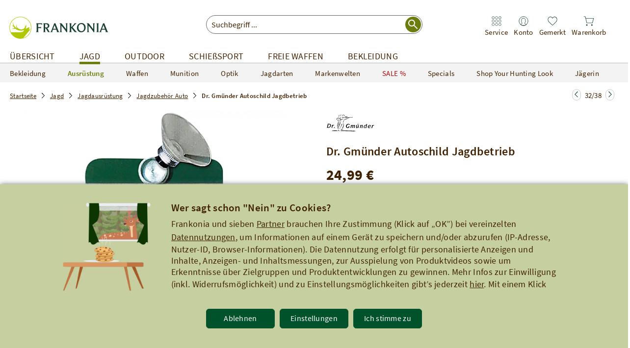

--- FILE ---
content_type: text/html;charset=UTF-8
request_url: https://www.frankonia.at/p/dr-gm%C3%BCnder/autoschild-jagdbetrieb/136475?lsn=Home_Teaser&navCategoryId=62197
body_size: 85087
content:
<!DOCTYPE html><html class="no-js at" lang="de"><head> <link rel="preconnect" href="//app.usercentrics.eu"><link rel="preconnect" href="//api.usercentrics.eu"><link rel="preload" href="//app.usercentrics.eu/browser-ui/latest/loader.js" as="script"><script id="usercentrics-cmp" data-settings-id="qn5tfJd28kzvXa" src="https://app.usercentrics.eu/browser-ui/latest/loader.js" async></script><script>window.CKEDITOR_BASEPATH = "/ckeditor/";
window.assetsPath = "/js/";
window.cssPath = "/";
window.assetsMode = "prod";
window.buildNumber = "a8e515fc0";
window.legacyIE = false;
</script><title>Dr. Gmünder Autoschild Jagdbetrieb (Thüringen) - Kfz-Zubehör - Ausrüstung - Jagd Online Shop | FRANKONIA</title><meta http-equiv="X-UA-Compatible" content="IE=Edge,chrome=1"><meta charset="utf-8"><meta http-equiv="content-language" content="de"><meta name="description" content="Dr. Gm&uuml;nder Autoschild Jagdbetrieb (Th&uuml;ringen) f&uuml;r 24,99 Euro im Online Shop f&uuml;r Kfz-Zubeh&ouml;r kaufen ✓ PayPal ✓ Tradition seit 1908"><meta name="robots" content="NOODP, index, follow"><link rel="canonical" href="https://www.frankonia.at/p/dr-gm%C3%BCnder/autoschild-jagdbetrieb/136475"><link rel="alternate" hreflang="de-DE" href="https://www.frankonia.de/p/dr-gm%C3%BCnder/autoschild-jagdbetrieb/136475"><link rel="alternate" hreflang="de-AT" href="https://www.frankonia.at/p/dr-gm%C3%BCnder/autoschild-jagdbetrieb/136475"><meta property="og:type" content="product"><meta property="og:title" content="Dr. Gm&uuml;nder Autoschild Jagdbetrieb"><meta property="og:description" content="Dr. Gm&uuml;nder Autoschild Jagdbetrieb online kaufen bei Frankonia.at"><meta property="og:price:currency" content="EUR"><meta property="og:price:amount" content="24,99 &euro;"><meta property="og:price:standard_amount" content="24,99 &euro;"><meta property="og:image" content="https://bilder.frankonia.at/fsicache/server?type=image&amp;source=products%2Fp136475_ha_v1.jpg&amp;effects=pad(CC,ffff)&amp;width=1200&amp;height=630"><meta property="og:image:width" content="1200"><meta property="og:image:height" content="630"><meta property="og:brand" content="Dr. Gm&uuml;nder"><meta property="og:isbn" content="136475"><meta property="product:color" content="gr&uuml;n"><meta property="og:availability" content="in stock"><meta property="og:site_name" content="Frankonia.at"><meta property="og:url" content="https://www.frankonia.at/p/dr-gm%C3%BCnder/autoschild-jagdbetrieb/136475"><meta name="twitter:card" content="summary_large_image"><meta name="twitter:site" content="@Frankonia_at"><link rel="preload" href="/js/essential.js?v=a8e515fc0" as="script"><link rel="preload" href="/img/app/frankonia-logo.svg?v=a8e515fc0" as="image"><link rel="preload" href="/img/app/icons/search.svg?v=a8e515fc0" as="image"><link rel="preload" href="/img/app/icons/stores-black.svg?v=a8e515fc0" as="image"><link rel="preload" href="/img/app/icons/service-black.svg?v=a8e515fc0" as="image"><link rel="preload" href="/img/app/icons/basket-black.svg?v=a8e515fc0" as="image"><link rel="preload" href="/img/app/icons/watchlist-black.svg?v=a8e515fc0" as="image"><link rel="preload" href="/img/app/icons/account-black.svg?v=a8e515fc0" as="image"><meta name="HandheldFriendly" content="True"><meta name="MobileOptimized" content="320"><meta http-equiv="cleartype" content="on"><meta name="viewport" content="width=device-width, initial-scale=1, shrink-to-fit=no, maximum-scale=2"><meta name="format-detection" content="telephone=no"><meta name="applePayChecked" content="0"><meta name="googlePayChecked" content="0"><meta name="computopMerchantId" content="FRANKONIA_AUSTRIA_ECOM_LIVE"><meta name="_csrf" content="9f769fa6-2874-4c65-8683-c19f58ee863d"><meta name="_csrf_header" content="X-CSRF-TOKEN"><meta http-equiv="pragma" content="no-cache"><meta http-equiv="cache-control" content="no-cache"><meta http-equiv="expires" content="0"><meta name="fr:articleNumber" content="136475"><meta name="fr:googleApiKey" content="AIzaSyDQ9KxWWQWWsbOHxN2I3ixhpYgTFiq4v_o"><meta name="fr:pjaxTimeout" content="5000"><meta name="fr-btrq" content="true"><meta name="msapplication-TileColor" content="#ffffff"><meta name="theme-color" content="#ffffff"><meta name="apple-mobile-web-app-status-bar-style" content="#ffffff"><meta name="msapplication-config" content="browserconfig.xml?v=a8e515fc0"><link rel="icon" type="image/svg+xml" href="/img/app/icons/favicons/favicon.svg" sizes="any"><link rel="apple-touch-icon" sizes="57x57" href="/img/app/icons/favicons/apple-touch-icon-57x57.png?v=a8e515fc0"><link rel="apple-touch-icon" sizes="60x60" href="/img/app/icons/favicons/apple-touch-icon-60x60.png?v=a8e515fc0"><link rel="apple-touch-icon" sizes="72x72" href="/img/app/icons/favicons/apple-touch-icon-72x72.png?v=a8e515fc0"><link rel="apple-touch-icon" sizes="76x76" href="/img/app/icons/favicons/apple-touch-icon-76x76.png?v=a8e515fc0"><link rel="apple-touch-icon" sizes="114x114" href="/img/app/icons/favicons/apple-touch-icon-114x114.png?v=a8e515fc0"><link rel="apple-touch-icon" sizes="120x120" href="/img/app/icons/favicons/apple-touch-icon-120x120.png?v=a8e515fc0"><link rel="apple-touch-icon" sizes="144x144" href="/img/app/icons/favicons/apple-touch-icon-144x144.png?v=a8e515fc0"><link rel="apple-touch-icon" sizes="152x152" href="/img/app/icons/favicons/apple-touch-icon-152x152.png?v=a8e515fc0"><link rel="apple-touch-icon" sizes="180x180" href="/img/app/icons/favicons/apple-touch-icon-180x180.png?v=a8e515fc0"><link rel="icon" type="image/png" href="/img/app/icons/favicons/android-chrome-36x36.png?v=a8e515fc0" sizes="36x36"><link rel="icon" type="image/png" href="/img/app/icons/favicons/android-chrome-48x48.png?v=a8e515fc0" sizes="48x48"><link rel="icon" type="image/png" href="/img/app/icons/favicons/android-chrome-72x72.png?v=a8e515fc0" sizes="72x72"><link rel="icon" type="image/png" href="/img/app/icons/favicons/android-chrome-96x96.png?v=a8e515fc0" sizes="96x96"><link rel="icon" type="image/png" href="/img/app/icons/favicons/android-chrome-144x144.png?v=a8e515fc0" sizes="144x144"><link rel="icon" type="image/png" href="/img/app/icons/favicons/android-chrome-192x192.png?v=a8e515fc0" sizes="192x192"><link rel="icon" type="image/png" href="/img/app/icons/favicons/favicon-16x16.png?v=a8e515fc0" sizes="16x16"><link rel="icon" type="image/png" href="/img/app/icons/favicons/favicon-32x32.png?v=a8e515fc0" sizes="32x32"><link rel="icon" type="image/png" href="/img/app/icons/favicons/favicon-96x96.png?v=a8e515fc0" sizes="96x96"><link rel="shortcut icon" type="image/x-icon" href="/img/app/icons/favicons/favicon.ico?v=a8e515fc0"><meta name="msapplication-TileImage" content="/img/app/icons/favicons/mstile-150x150.png?v=a8e515fc0"><meta name="msapplication-square70x70logo" content="/img/app/icons/favicons/mstile-70x70.png?v=a8e515fc0"><meta name="msapplication-square150x150logo" content="/img/app/icons/favicons/mstile-150x150.png?v=a8e515fc0"><meta name="msapplication-wide310x150logo" content="/img/app/icons/favicons/mstile-310x150.png?v=a8e515fc0"><meta name="msapplication-square310x310logo" content="/img/app/icons/favicons/mstile-310x310.png?v=a8e515fc0"><link href="/img/app/icons/favicons/apple-touch-startup-image-320x460.png?v=a8e515fc0" media="(device-width: 320px) and (device-height: 480px) and (-webkit-device-pixel-ratio: 1)" rel="apple-touch-startup-image"><link href="/img/app/icons/favicons/apple-touch-startup-image-640x920.png?v=a8e515fc0" media="(device-width: 320px) and (device-height: 480px) and (-webkit-device-pixel-ratio: 2)" rel="apple-touch-startup-image"><link href="/img/app/icons/favicons/apple-touch-startup-image-640x1096.png?v=a8e515fc0" media="(device-width: 320px) and (device-height: 568px) and (-webkit-device-pixel-ratio: 2)" rel="apple-touch-startup-image"><link href="/img/app/icons/favicons/apple-touch-startup-image-748x1024.png?v=a8e515fc0" media="(device-width: 768px) and (device-height: 1024px) and (-webkit-device-pixel-ratio: 1) and (orientation: landscape)" rel="apple-touch-startup-image"><link href="/img/app/icons/favicons/apple-touch-startup-image-750x1024.png?v=a8e515fc0" media="" rel="apple-touch-startup-image"><link href="/img/app/icons/favicons/apple-touch-startup-image-750x1294.png?v=a8e515fc0" media="(device-width: 375px) and (device-height: 667px) and (-webkit-device-pixel-ratio: 2)" rel="apple-touch-startup-image"><link href="/img/app/icons/favicons/apple-touch-startup-image-768x1004.png?v=a8e515fc0" media="(device-width: 768px) and (device-height: 1024px) and (-webkit-device-pixel-ratio: 1) and (orientation: portrait)" rel="apple-touch-startup-image"><link href="/img/app/icons/favicons/apple-touch-startup-image-1182x2208.png?v=a8e515fc0" media="(device-width: 414px) and (device-height: 736px) and (-webkit-device-pixel-ratio: 3) and (orientation: landscape)" rel="apple-touch-startup-image"><link href="/img/app/icons/favicons/apple-touch-startup-image-1242x2148.png?v=a8e515fc0" media="(device-width: 414px) and (device-height: 736px) and (-webkit-device-pixel-ratio: 3) and (orientation: portrait)" rel="apple-touch-startup-image"><link href="/img/app/icons/favicons/apple-touch-startup-image-1496x2048.png?v=a8e515fc0" media="(device-width: 768px) and (device-height: 1024px) and (-webkit-device-pixel-ratio: 2) and (orientation: landscape)" rel="apple-touch-startup-image"><link href="/img/app/icons/favicons/apple-touch-startup-image-1536x2008.png?v=a8e515fc0" media="(device-width: 768px) and (device-height: 1024px) and (-webkit-device-pixel-ratio: 2) and (orientation: portrait)" rel="apple-touch-startup-image"><style type="text/css" rel="stylesheet">.uc-list {
  padding: 0 15px 0 40px;
}
@font-face {
  font-family: 'Source Sans Pro';
  font-style: normal;
  font-weight: 200;
  font-display: swap;
  src: url("/fonts/source-sans-pro-v14-latin-200.eot?v=a8e515fc");
  src: local(''), url("/fonts/source-sans-pro-v14-latin-200.eot?#iefix") format('embedded-opentype'), url("/fonts/source-sans-pro-v14-latin-200.woff2") format('woff2'), url("/fonts/source-sans-pro-v14-latin-200.woff?v=a8e515fc") format('woff'), url("/fonts/source-sans-pro-v14-latin-200.ttf?v=a8e515fc") format('truetype'), url("/fonts/source-sans-pro-v14-latin-200.svg?v=a8e515fc#SourceSansPro") format('svg');
}
@font-face {
  font-family: 'Source Sans Pro';
  font-style: italic;
  font-weight: 200;
  font-display: swap;
  src: url("/fonts/source-sans-pro-v14-latin-200italic.eot?v=a8e515fc");
  src: local(''), url("/fonts/source-sans-pro-v14-latin-200italic.eot?#iefix") format('embedded-opentype'), url("/fonts/source-sans-pro-v14-latin-200italic.woff2") format('woff2'), url("/fonts/source-sans-pro-v14-latin-200italic.woff?v=a8e515fc") format('woff'), url("/fonts/source-sans-pro-v14-latin-200italic.ttf?v=a8e515fc") format('truetype'), url("/fonts/source-sans-pro-v14-latin-200italic.svg?v=a8e515fc#SourceSansPro") format('svg');
}
@font-face {
  font-family: 'Source Sans Pro';
  font-style: normal;
  font-weight: 300;
  font-display: swap;
  src: url("/fonts/source-sans-pro-v14-latin-300.eot?v=a8e515fc");
  src: local(''), url("/fonts/source-sans-pro-v14-latin-300.eot?#iefix") format('embedded-opentype'), url("/fonts/source-sans-pro-v14-latin-300.woff2") format('woff2'), url("/fonts/source-sans-pro-v14-latin-300.woff?v=a8e515fc") format('woff'), url("/fonts/source-sans-pro-v14-latin-300.ttf?v=a8e515fc") format('truetype'), url("/fonts/source-sans-pro-v14-latin-300.svg?v=a8e515fc#SourceSansPro") format('svg');
}
@font-face {
  font-family: 'Source Sans Pro';
  font-style: italic;
  font-weight: 300;
  font-display: swap;
  src: url("/fonts/source-sans-pro-v14-latin-300italic.eot?v=a8e515fc");
  src: local(''), url("/fonts/source-sans-pro-v14-latin-300italic.eot?#iefix") format('embedded-opentype'), url("/fonts/source-sans-pro-v14-latin-300italic.woff2") format('woff2'), url("/fonts/source-sans-pro-v14-latin-300italic.woff?v=a8e515fc") format('woff'), url("/fonts/source-sans-pro-v14-latin-300italic.ttf?v=a8e515fc") format('truetype'), url("/fonts/source-sans-pro-v14-latin-300italic.svg?v=a8e515fc#SourceSansPro") format('svg');
}
@font-face {
  font-family: 'Source Sans Pro';
  font-style: normal;
  font-weight: 400;
  font-display: swap;
  src: url("/fonts/source-sans-pro-v14-latin-regular.eot?v=a8e515fc");
  src: local(''), url("/fonts/source-sans-pro-v14-latin-regular.eot?#iefix") format('embedded-opentype'), url("/fonts/source-sans-pro-v14-latin-regular.woff2") format('woff2'), url("/fonts/source-sans-pro-v14-latin-regular.woff?v=a8e515fc") format('woff'), url("/fonts/source-sans-pro-v14-latin-regular.ttf?v=a8e515fc") format('truetype'), url("/fonts/source-sans-pro-v14-latin-regular.svg?v=a8e515fc#SourceSansPro") format('svg');
}
@font-face {
  font-family: 'Source Sans Pro';
  font-style: italic;
  font-weight: 400;
  font-display: swap;
  src: url("/fonts/source-sans-pro-v14-latin-italic.eot?v=a8e515fc");
  src: local(''), url("/fonts/source-sans-pro-v14-latin-italic.eot?#iefix") format('embedded-opentype'), url("/fonts/source-sans-pro-v14-latin-italic.woff2") format('woff2'), url("/fonts/source-sans-pro-v14-latin-italic.woff?v=a8e515fc") format('woff'), url("/fonts/source-sans-pro-v14-latin-italic.ttf?v=a8e515fc") format('truetype'), url("/fonts/source-sans-pro-v14-latin-italic.svg?v=a8e515fc#SourceSansPro") format('svg');
}
@font-face {
  font-family: 'Source Sans Pro';
  font-style: normal;
  font-weight: 600;
  font-display: swap;
  src: url("/fonts/source-sans-pro-v14-latin-600.eot?v=a8e515fc");
  src: local(''), url("/fonts/source-sans-pro-v14-latin-600.eot?#iefix") format('embedded-opentype'), url("/fonts/source-sans-pro-v14-latin-600.woff2") format('woff2'), url("/fonts/source-sans-pro-v14-latin-600.woff?v=a8e515fc") format('woff'), url("/fonts/source-sans-pro-v14-latin-600.ttf?v=a8e515fc") format('truetype'), url("/fonts/source-sans-pro-v14-latin-600.svg?v=a8e515fc#SourceSansPro") format('svg');
}
@font-face {
  font-family: 'Source Sans Pro';
  font-style: italic;
  font-weight: 600;
  font-display: swap;
  src: url("/fonts/source-sans-pro-v14-latin-600italic.eot?v=a8e515fc");
  src: local(''), url("/fonts/source-sans-pro-v14-latin-600italic.eot?#iefix") format('embedded-opentype'), url("/fonts/source-sans-pro-v14-latin-600italic.woff2") format('woff2'), url("/fonts/source-sans-pro-v14-latin-600italic.woff?v=a8e515fc") format('woff'), url("/fonts/source-sans-pro-v14-latin-600italic.ttf?v=a8e515fc") format('truetype'), url("/fonts/source-sans-pro-v14-latin-600italic.svg?v=a8e515fc#SourceSansPro") format('svg');
}
@font-face {
  font-family: 'Source Sans Pro';
  font-style: italic;
  font-weight: 700;
  font-display: swap;
  src: url("/fonts/source-sans-pro-v14-latin-700italic.eot?v=a8e515fc");
  src: local(''), url("/fonts/source-sans-pro-v14-latin-700italic.eot?#iefix") format('embedded-opentype'), url("/fonts/source-sans-pro-v14-latin-700italic.woff2") format('woff2'), url("/fonts/source-sans-pro-v14-latin-700italic.woff?v=a8e515fc") format('woff'), url("/fonts/source-sans-pro-v14-latin-700italic.ttf?v=a8e515fc") format('truetype'), url("/fonts/source-sans-pro-v14-latin-700italic.svg?v=a8e515fc#SourceSansPro") format('svg');
}
@font-face {
  font-family: 'Source Sans Pro';
  font-style: normal;
  font-weight: 900;
  font-display: swap;
  src: url("/fonts/source-sans-pro-v14-latin-900.eot?v=a8e515fc");
  src: local(''), url("/fonts/source-sans-pro-v14-latin-900.eot?#iefix") format('embedded-opentype'), url("/fonts/source-sans-pro-v14-latin-900.woff2") format('woff2'), url("/fonts/source-sans-pro-v14-latin-900.woff?v=a8e515fc") format('woff'), url("/fonts/source-sans-pro-v14-latin-900.ttf?v=a8e515fc") format('truetype'), url("/fonts/source-sans-pro-v14-latin-900.svg?v=a8e515fc#SourceSansPro") format('svg');
}
@font-face {
  font-family: 'Source Sans Pro';
  font-style: normal;
  font-weight: 700;
  font-display: swap;
  src: url("/fonts/source-sans-pro-v14-latin-700.eot?v=a8e515fc");
  src: local(''), url("/fonts/source-sans-pro-v14-latin-700.eot?#iefix") format('embedded-opentype'), url("/fonts/source-sans-pro-v14-latin-700.woff2") format('woff2'), url("/fonts/source-sans-pro-v14-latin-700.woff?v=a8e515fc") format('woff'), url("/fonts/source-sans-pro-v14-latin-700.ttf?v=a8e515fc") format('truetype'), url("/fonts/source-sans-pro-v14-latin-700.svg?v=a8e515fc#SourceSansPro") format('svg');
}
@font-face {
  font-family: 'Source Sans Pro';
  font-style: italic;
  font-weight: 900;
  font-display: swap;
  src: url("/fonts/source-sans-pro-v14-latin-900italic.eot?v=a8e515fc");
  src: local(''), url("/fonts/source-sans-pro-v14-latin-900italic.eot?#iefix") format('embedded-opentype'), url("/fonts/source-sans-pro-v14-latin-900italic.woff2") format('woff2'), url("/fonts/source-sans-pro-v14-latin-900italic.woff?v=a8e515fc") format('woff'), url("/fonts/source-sans-pro-v14-latin-900italic.ttf?v=a8e515fc") format('truetype'), url("/fonts/source-sans-pro-v14-latin-900italic.svg?v=a8e515fc#SourceSansPro") format('svg');
}
@font-face {
  font-family: 'Rollerscript W01 Smooth';
  src: url("/fonts/419f125a-1535-42a7-b054-f30a318844b6.eot?#iefix");
  src: url("/fonts/419f125a-1535-42a7-b054-f30a318844b6.eot?#iefix") format("eot"), url("/fonts/2ceca005-0a0f-41d9-a23c-bed8f9f0ed92.woff2") format("woff2"), url("/fonts/c2b4695e-01da-433e-8950-4439e9766f45.woff?v=a8e515fc") format("woff"), url("/fonts/ad10d908-96c9-440e-b9ee-d8212a2698a6.ttf?v=a8e515fc") format("truetype"), url("/fonts/7a27c5f5-a09b-4876-adc2-94f70dc82533.svg?v=a8e515fc#7a27c5f5-a09b-4876-adc2-94f70dc82533") format("svg");
  font-display: swap;
}

/*
this is a fix to make ie10 work in portrait mode. currently stylus does not support this notation
see https://github.com/LearnBoost/stylus/pull/883
*/
@-webkit-viewport{width:device-width}
@-moz-viewport{width:device-width}
@-ms-viewport{width:device-width}
@-o-viewport{width:device-width}
@viewport{width:device-width}
body{-ms-content-zooming: none}
a, input, button {-ms-touch-action: none !important;}
.smartbanner-show {
	margin-top: 80px;
}

.smartbanner-show .smartbanner {
	display: block;
}

/** Default **/
.smartbanner {
	position: absolute;
	left: 0;
	top: -70px;
	display: none;
	width: 100%;
	height: 70px;
	line-height: 80px;
	font-family: 'Helvetica Neue', sans-serif;
	background: #f4f4f4;
	z-index: 9998;
	-webkit-font-smoothing: antialiased;
	overflow: hidden;
	-webkit-text-size-adjust: none;
}

.smartbanner-container {
	margin: 0 auto;
	white-space: nowrap;
}

.smartbanner-close {
	display: inline-block;
	vertical-align: middle;
	margin: 0 5px 0 5px;
	font-family: 'ArialRoundedMTBold', Arial;
	font-size: 20px;
	text-align: center;
	color: #888;
	text-decoration: none;
	border: 0;
	border-radius: 14px;
	-webkit-font-smoothing: subpixel-antialiased;
}

.smartbanner-close:active,
.smartbanner-close:hover {
	color: #aaa;
}

.smartbanner-icon {
	display: inline-block;
	vertical-align: middle;
	width: 45px;
	height: 45px;
	margin-right: 12px;
	background-size: cover;
	border-radius: 10px;
}

.smartbanner-info {
	display: inline-block;
	vertical-align: middle;
	width: 44%;
	font-size: 11px;
	line-height: 1.2em;
	font-weight: bold;
}

.smartbanner-title {
	font-size: 13px;
	line-height: 18px;
}

.smartbanner-button {
	position: absolute;
	right: 16px;
	top: 0;
	bottom: 0;
	margin: auto 0;
	height: 24px;
	font-size: 14px;
	line-height: 24px;
	text-align: center;
	font-weight: bold;
	color: #6a6a6a;
	text-transform: uppercase;
	text-decoration: none;
	text-shadow: 0 1px 0 rgba(255, 255, 255, 0.8);
}

.smartbanner-button:active,
.smartbanner-button:hover {
	color: #aaa;
}

.smartbanner-button-text {
}

.smartbanner-button-text:active,
.smartbanner-button-text:hover {
}

/** iOS **/
.smartbanner-ios {
	background: #f4f4f4;
	background: linear-gradient(to bottom, #f4f4f4, #cdcdcd);
	box-shadow: 0 1px 2px rgba(0, 0, 0, 0.5);
	line-height: 70px;
}

.smartbanner-ios .smartbanner-close {
	border: 0;
	width: 18px;
	height: 18px;
	line-height: 18px;
	color: #888;
	text-shadow: 0 1px 0 white;
}

.smartbanner-ios .smartbanner-close:active,
.smartbanner-ios .smartbanner-close:hover {
	color: #aaa;
}

.smartbanner-ios .smartbanner-icon {
	background: rgba(0, 0, 0, 0.6);
	background-size: cover;
	box-shadow: 0 1px 3px rgba(0, 0, 0, 0.3);
}

.smartbanner-ios .smartbanner-info {
	color: #6a6a6a;
	text-shadow: 0 1px 0 rgba(255, 255, 255, 0.8);
}

.smartbanner-ios .smartbanner-title {
	color: #4d4d4d;
	font-weight: bold;
}

.smartbanner-ios .smartbanner-button {
	padding: 0 10px;
	min-width: 10%;
	color: #6a6a6a;
	background: #efefef;
	background: linear-gradient(to bottom, #efefef, #dcdcdc);
	border-radius: 3px;
	box-shadow: inset 0 0 0 1px #bfbfbf, 0 1px 0 rgba(255, 255, 255, 0.6), 0 2px 0 rgba(255, 255, 255, 0.7) inset;
}

.smartbanner-ios .smartbanner-button:active,
.smartbanner-ios .smartbanner-button:hover {
	background: #dcdcdc;
	background: linear-gradient(to bottom, #dcdcdc, #efefef);
}

.smartbanner-ios .smartbanner-button-text {
}

.smartbanner-ios .smartbanner-button-text:active,
.smartbanner-ios .smartbanner-button-text:hover {
}

/** Android **/
.smartbanner-android {
	/*background: #3d3d3d url([data-uri]);
	box-shadow: inset 0 4px 0 #88b131;*/
	line-height: 70px;
}

.smartbanner-android .smartbanner-close {
	border: 0;
	width: 17px;
	height: 17px;
	line-height: 17px;
	margin-right: 7px;
	color: #b1b1b3;
	/*background: #1c1e21;
	text-shadow: 0 1px 1px #000;
	box-shadow: 0 1px 2px rgba(0, 0, 0, 0.8) inset, 0 1px 1px rgba(255, 255, 255, 0.3);*/
}

.smartbanner-android .smartbanner-close:active,
.smartbanner-android .smartbanner-close:hover {
	color: #eee;
}

.smartbanner-android .smartbanner-icon {
	background-color: transparent;
	box-shadow: none;
}

.smartbanner-android .smartbanner-info {
	color: #333;
	/*text-shadow: 0 1px 2px #000;*/
}

.smartbanner-android .smartbanner-title {
	color: #333;
	font-weight: bold;
	margin-bottom: 6px;
}

.smartbanner-android .smartbanner-button {
	min-width: 12%;
	color: #333;
	padding: 0;
	background: none;
	border-radius: 0;
	/*box-shadow: 0 0 0 1px #333, 0 0 0 2px #dddcdc;*/
	text-transform: uppercase;
}

.smartbanner-android .smartbanner-button:active,
.smartbanner-android .smartbanner-button:hover {
	background: none;
}

.smartbanner-android .smartbanner-button-text {
	text-align: center;
	display: block;
	padding: 0 10px;
	/*background: #42b6c9;
	background: linear-gradient(to bottom, #193f33, #193f33);*/
	text-transform: none;
	text-shadow: none;
	box-shadow: none;
}

.smartbanner-android .smartbanner-button-text:active,
.smartbanner-android .smartbanner-button-text:hover {
	/*background: #2ac7e1;*/
}

/** Windows **/
.smartbanner-windows {
	background: #f4f4f4;
	background: linear-gradient(to bottom, #f4f4f4, #cdcdcd);
	box-shadow: 0 1px 2px rgba(0, 0, 0, 0.5);
	line-height: 80px;
}

.smartbanner-windows .smartbanner-close {
	border: 0;
	width: 18px;
	height: 18px;
	line-height: 18px;
	color: #888;
	text-shadow: 0 1px 0 white;
}

.smartbanner-windows .smartbanner-close:active,
.smartbanner-windows .smartbanner-close:hover {
	color: #aaa;
}

.smartbanner-windows .smartbanner-icon {
	background: rgba(0, 0, 0, 0.6);
	background-size: cover;
	box-shadow: 0 1px 3px rgba(0, 0, 0, 0.3);
}

.smartbanner-windows .smartbanner-info {
	color: #6a6a6a;
	text-shadow: 0 1px 0 rgba(255, 255, 255, 0.8);
}

.smartbanner-windows .smartbanner-title {
	color: #4d4d4d;
	font-weight: bold;
}

.smartbanner-windows .smartbanner-button {
	padding: 0 10px;
	min-width: 10%;
	color: #6a6a6a;
	background: #efefef;
	background: linear-gradient(to bottom, #efefef, #dcdcdc);
	border-radius: 3px;
	box-shadow: inset 0 0 0 1px #bfbfbf, 0 1px 0 rgba(255, 255, 255, 0.6), 0 2px 0 rgba(255, 255, 255, 0.7) inset;
}

.smartbanner-windows .smartbanner-button:active,
.smartbanner-windows .smartbanner-button:hover {
	background: #dcdcdc;
	background: linear-gradient(to bottom, #dcdcdc, #efefef);
}

.smartbanner-windows .smartbanner-button-text {
}

.smartbanner-windows .smartbanner-button-text:active,
.smartbanner-windows .smartbanner-button-text:hover {
}

/*! normalize.css v3.0.1 | MIT License | git.io/normalize */

/**
 * 1. Set default font family to sans-serif.
 * 2. Prevent iOS text size adjust after orientation change, without disabling
 *    user zoom.
 */

 
html {
  font-family: sans-serif; /* 1 */
  -ms-text-size-adjust: 100%; /* 2 */
  -webkit-text-size-adjust: 100%; /* 2 */
}

/**
 * Remove default margin.
 */
 

body {
  margin: 0;
}

/* HTML5 display definitions
   ========================================================================== */

/**
 * Correct `block` display not defined for any HTML5 element in IE 8/9.
 * Correct `block` display not defined for `details` or `summary` in IE 10/11 and Firefox.
 * Correct `block` display not defined for `main` in IE 11.
 */

article,
aside,
details,
figcaption,
figure,
footer,
header,
hgroup,
main,
nav,
section,
summary {
  display: block;
}

/**
 * 1. Correct `inline-block` display not defined in IE 8/9.
 * 2. Normalize vertical alignment of `progress` in Chrome, Firefox, and Opera.
 */

audio,
canvas,
progress,
video {
  display: inline-block; /* 1 */
  vertical-align: baseline; /* 2 */
}

/**
 * Prevent modern browsers from displaying `audio` without controls.
 * Remove excess height in iOS 5 devices.
 */

audio:not([controls]) {
  display: none;
  height: 0;
}

/**
 * Address `[hidden]` styling not present in IE 8/9/10.
 * Hide the `template` element in IE 8/9/11, Safari, and Firefox < 22.
 */

[hidden],
template {
  display: none;
}

/* Links
   ========================================================================== */

/**
 * Remove the gray background color from active links in IE 10.
 */

a {
  background: transparent;
}

/**
 * Improve readability when focused and also mouse hovered in all browsers.
 */

a:active,
a:hover {
  outline: 0;
}

/* Text-level semantics
   ========================================================================== */

/**
 * Address styling not present in IE 8/9/10/11, Safari, and Chrome.
 */

abbr[title] {
  border-bottom: 1px dotted;
}

/**
 * Address style set to `bolder` in Firefox 4+, Safari, and Chrome.
 */

b,
strong {
  font-weight: bold;
}

/**
 * Address styling not present in Safari and Chrome.
 */

dfn {
  font-style: italic;
}

/**
 * Address variable `h1` font-size and margin within `section` and `article`
 * contexts in Firefox 4+, Safari, and Chrome.
 */

h1 {
  font-size: 2em;
  margin: 0.67em 0;
}

/**
 * Address styling not present in IE 8/9.
 */

mark {
  background: #ff0;
  color: #000;
}

/**
 * Address inconsistent and variable font size in all browsers.
 */

small {
  font-size: 80%;
}

/**
 * Prevent `sub` and `sup` affecting `line-height` in all browsers.
 */

sub,
sup {
  font-size: 75%;
  line-height: 0;
  position: relative;
  vertical-align: baseline;
}

sup {
  top: -0.5em;
}

sub {
  bottom: -0.25em;
}

/* Embedded content
   ========================================================================== */

/**
 * Remove border when inside `a` element in IE 8/9/10.
 */

img {
  border: 0;
}

/**
 * Correct overflow not hidden in IE 9/10/11.
 */

svg:not(:root) {
  overflow: hidden;
}

/* Grouping content
   ========================================================================== */

/**
 * Address margin not present in IE 8/9 and Safari.
 */

figure {
  margin: 1em 40px;
}

/**
 * Address differences between Firefox and other browsers.
 */

hr {
  -moz-box-sizing: content-box;
  box-sizing: content-box;
  height: 0;
}

/**
 * Contain overflow in all browsers.
 */

pre {
  overflow: auto;
}

/**
 * Address odd `em`-unit font size rendering in all browsers.
 */

code,
kbd,
pre,
samp {
  font-family: monospace, monospace;
  font-size: 1em;
}

/* Forms
   ========================================================================== */

/**
 * Known limitation: by default, Chrome and Safari on OS X allow very limited
 * styling of `select`, unless a `border` property is set.
 */

/**
 * 1. Correct color not being inherited.
 *    Known issue: affects color of disabled elements.
 * 2. Correct font properties not being inherited.
 * 3. Address margins set differently in Firefox 4+, Safari, and Chrome.
 */

button,
input,
optgroup,
select,
textarea {
  color: inherit; /* 1 */
  font: inherit; /* 2 */
  margin: 0; /* 3 */
}

/**
 * Address `overflow` set to `hidden` in IE 8/9/10/11.
 */

button {
  overflow: visible;
}

/**
 * Address inconsistent `text-transform` inheritance for `button` and `select`.
 * All other form control elements do not inherit `text-transform` values.
 * Correct `button` style inheritance in Firefox, IE 8/9/10/11, and Opera.
 * Correct `select` style inheritance in Firefox.
 */

button,
select {
  text-transform: none;
}

/**
 * 1. Avoid the WebKit bug in Android 4.0.* where (2) destroys native `audio`
 *    and `video` controls.
 * 2. Correct inability to style clickable `input` types in iOS.
 * 3. Improve usability and consistency of cursor style between image-type
 *    `input` and others.
 */

button,
html input[type="button"], /* 1 */
input[type="reset"],
input[type="submit"] {
  -webkit-appearance: button; /* 2 */
  cursor: pointer; /* 3 */
}

/**
 * Re-set default cursor for disabled elements.
 */

button[disabled],
html input[disabled] {
  cursor: default;
}

/**
 * Remove inner padding and border in Firefox 4+.
 */

button::-moz-focus-inner,
input::-moz-focus-inner {
  border: 0;
  padding: 0;
}

/**
 * Address Firefox 4+ setting `line-height` on `input` using `!important` in
 * the UA stylesheet.
 */

input {
  line-height: normal;
}

/**
 * It's recommended that you don't attempt to style these elements.
 * Firefox's implementation doesn't respect box-sizing, padding, or width.
 *
 * 1. Address box sizing set to `content-box` in IE 8/9/10.
 * 2. Remove excess padding in IE 8/9/10.
 */

input[type="checkbox"],
input[type="radio"] {
  box-sizing: border-box; /* 1 */
  padding: 0; /* 2 */
}

/**
 * Fix the cursor style for Chrome's increment/decrement buttons. For certain
 * `font-size` values of the `input`, it causes the cursor style of the
 * decrement button to change from `default` to `text`.
 */

input[type="number"]::-webkit-inner-spin-button,
input[type="number"]::-webkit-outer-spin-button {
  height: auto;
}

/**
 * 1. Address `appearance` set to `searchfield` in Safari and Chrome.
 * 2. Address `box-sizing` set to `border-box` in Safari and Chrome
 *    (include `-moz` to future-proof).
 */

input[type="search"] {
  -webkit-appearance: textfield; /* 1 */
  -moz-box-sizing: content-box;
  -webkit-box-sizing: content-box; /* 2 */
  box-sizing: content-box;
}

/**
 * Remove inner padding and search cancel button in Safari and Chrome on OS X.
 * Safari (but not Chrome) clips the cancel button when the search input has
 * padding (and `textfield` appearance).
 */

input[type="search"]::-webkit-search-cancel-button,
input[type="search"]::-webkit-search-decoration {
  -webkit-appearance: none;
}

/**
 * Define consistent border, margin, and padding.
 */

fieldset {
  border: 1px solid #c0c0c0;
  margin: 0 2px;
  padding: 0.35em 0.625em 0.75em;
}

/**
 * 1. Correct `color` not being inherited in IE 8/9/10/11.
 * 2. Remove padding so people aren't caught out if they zero out fieldsets.
 */

legend {
  border: 0; /* 1 */
  padding: 0; /* 2 */
}

/**
 * Remove default vertical scrollbar in IE 8/9/10/11.
 */

textarea {
  overflow: auto;
}

/**
 * Don't inherit the `font-weight` (applied by a rule above).
 * NOTE: the default cannot safely be changed in Chrome and Safari on OS X.
 */

optgroup {
  font-weight: bold;
}

/* Tables
   ========================================================================== */

/**
 * Remove most spacing between table cells.
 */

table {
  border-collapse: collapse;
  border-spacing: 0;
}

td,
th {
  padding: 0;
}
.uc-list {
  padding: 0 15px 0 40px;
}
.fr-infotext-wrap,
.fr-footer,
.fr-subfooter,
.fr-list,
.fr-rating,
.fr-tag,
.fr-buttons,
.filereader .fr-image-uploader__fallback,
.filereader .fr-image-uploader__message .fr-message,
.fr-mini-basket,
.fr-tooltip--suffix,
.fr-ajax-link,
.fr-ajax-inline-link,
.fr-detail-reports,
.fr-flag {
  display: none;
}
.fr-pager {
  visibility: hidden;
}
@viewport {
  width: device-width;
}
* {
  -webkit-box-sizing: border-box;
  -moz-box-sizing: border-box;
  box-sizing: border-box;
  margin: 0;
  border: 0;
  padding: 0;
}
p {
  line-height: 140%;
}
b,
strong {
  font-weight: 600;
}
html {
  font-family: 'Source Sans Pro', 'Calibri', 'Gill sans', 'Times new roman';
  font-weight: 400;
  letter-spacing: 0.3px;
  font-size: 15px;
  color: #402100;
  height: 100%;
}
body {
  position: relative;
  width: 100%;
  min-width: 300px;
}
.skip-link {
  position: absolute;
  left: -9999px;
  top: auto;
  width: 1px;
  height: 1px;
  overflow: hidden;
}
.skip-link:focus {
  position: static;
  width: auto;
  height: auto;
  margin: 1em;
  padding: 0.5em;
  background: #000;
  color: #fff;
  z-index: 1000;
}
* {
  -webkit-tap-highlight-color: rgba(0,0,0,0);
  -webkit-touch-callout: none;
}
button {
  border: none;
}
.sprot {
  display: none;
}
.hide {
  display: none;
}
.show {
  display: block;
}
.smallText {
  font-size: 11px;
}
@media all and (max-width: 699px) {
  a[href^="tel"]:link,
  a[href^="tel"]:visited,
  a[href^="tel"]:hover {
    text-decoration: underline;
    color: #fff;
    cursor: pointer;
  }
}
@media all and (min-width: 700px) {
  a[href^="tel"]:link,
  a[href^="tel"]:visited,
  a[href^="tel"]:hover {
    text-decoration: none !important;
    color: #fff;
    pointer-events: none;
  }
}
.fr-com-banner-wrapper {
  max-width: 1600px;
  margin: 0 auto;
  padding: 0 15px 0 15px;
}
.fr-content-wrapper,
.fr-breadcrumb-wrapper {
  max-width: 1600px;
  margin: 0 auto;
}
.fr-breadcrumb-content {
  margin: 10px;
}
@media all and (min-width: 1000px) {
  .fr-breadcrumb-content {
    margin: 10px 20px;
  }
}
.fr-content {
  position: relative;
  margin: 10px;
}
@media all and (min-width: 1000px) {
  .fr-content {
    margin: 10px 20px;
  }
}
@media all and (min-width: 1000px) {
  .fr-content {
    min-height: 500px;
  }
}
@media all and (min-width: 1000px) {
  .fr-content__center {
    max-width: 1200px;
    margin: 0 auto;
  }
}
@media all and (min-width: 1000px) {
  .gh .fr-content__left {
    max-width: 1400px;
  }
}
.fr-content__message {
  margin: 40px 0;
  line-height: 140%;
}
.fr-overlay-container {
  position: absolute;
  top: 0;
  left: 0;
  opacity: 0;
  -ms-filter: "progid:DXImageTransform.Microsoft.Alpha(Opacity=0)";
  filter: alpha(opacity=0);
}
body.fr-overlay .fr-overlay-container {
  position: fixed;
  top: 0;
  left: 0;
  right: 0;
  bottom: 0;
  background: #636363;
  opacity: 0.5;
  -ms-filter: "progid:DXImageTransform.Microsoft.Alpha(Opacity=50)";
  filter: alpha(opacity=50);
  z-index: 199;
  -webkit-transition: opacity 0.2s ease-in;
  -moz-transition: opacity 0.2s ease-in;
  -o-transition: opacity 0.2s ease-in;
  -ms-transition: opacity 0.2s ease-in;
  transition: opacity 0.2s ease-in;
}
html.fr-overlay-html {
  overflow: hidden;
}
body.fr-overlay {
  overflow: auto;
}
.fr-content-element__placeolder {
  border: 1px dashed #f00;
  padding: 5px;
  display: block;
}
@media all and (min-width: 700px) {
  .fr-bg-centerline {
    background: transparent url("/img/app/global/bg-centerline.png?v=a8e515fc") top center repeat-y;
    margin-bottom: 30px;
  }
}
.fr-space--10 {
  height: 10px;
}
.fr-space--20 {
  height: 20px;
}
.fr-space--40 {
  height: 40px;
}
.fr-space--50 {
  height: 50px;
}
.fr-space--100 {
  height: 100px;
}
.fr-fullpage-teaser__large {
  width: 960px;
  margin: auto;
}
@media all and (max-width: 959px) {
  .fr-fullpage-teaser__large {
    display: none;
  }
}
@media all and (min-width: 960px) {
  .fr-fullpage-teaser__small {
    display: none;
  }
}
.smartbanner {
  z-index: 5;
  position: fixed;
  bottom: 0px;
  top: inherit;
}
.smartbanner-show {
  margin-top: 0px;
}
.disabled {
  opacity: 0.7;
  -ms-filter: "progid:DXImageTransform.Microsoft.Alpha(Opacity=70)";
  filter: alpha(opacity=70);
}
@media all and (min-width: 500px) {
  .fr-visible--up_to_S {
    display: none !important;
  }
}
@media all and (min-width: 700px) {
  .fr-visible--up_to_M {
    display: none !important;
  }
}
@media all and (min-width: 1000px) {
  .fr-visible--up_to_L {
    display: none !important;
  }
}
@media all and (min-width: 1200px) {
  .fr-visible--up_to_XL {
    display: none !important;
  }
}
@media all and (min-width: 1400px) {
  .fr-visible--up_to_XXL {
    display: none !important;
  }
}
@media all and (max-width: 499px) {
  .fr-visible--S_and_up {
    display: none !important;
  }
}
@media all and (max-width: 699px) {
  .fr-visible--M_and_up {
    display: none !important;
  }
}
@media all and (max-width: 999px) {
  .fr-visible--L_and_up {
    display: none !important;
  }
}
@media all and (max-width: 1199px) {
  .fr-visible--XL_and_up {
    display: none !important;
  }
}
@media all and (max-width: 1399px) {
  .fr-visible--XXL_and_up {
    display: none !important;
  }
}
@media all and (max-width: 499px) {
  .fr-visible--S-M {
    display: none !important;
  }
}
@media all and (min-width: 700px) {
  .fr-visible--S-M {
    display: none !important;
  }
}
@media all and (max-width: 499px) {
  .fr-visible--S-L {
    display: none !important;
  }
}
@media all and (min-width: 1000px) {
  .fr-visible--S-L {
    display: none !important;
  }
}
@media all and (max-width: 499px) {
  .fr-visible--S-XL {
    display: none !important;
  }
}
@media all and (min-width: 1200px) {
  .fr-visible--S-XL {
    display: none !important;
  }
}
@media all and (max-width: 499px) {
  .fr-visible--S-XXL {
    display: none !important;
  }
}
@media all and (min-width: 1400px) {
  .fr-visible--S-XXL {
    display: none !important;
  }
}
@media all and (max-width: 499px) {
  .fr-visible--S-XXXL {
    display: none !important;
  }
}
@media all and (min-width: 1600px) {
  .fr-visible--S-XXXL {
    display: none !important;
  }
}
@media all and (max-width: 699px) {
  .fr-visible--M-L {
    display: none !important;
  }
}
@media all and (min-width: 1000px) {
  .fr-visible--M-L {
    display: none !important;
  }
}
@media all and (max-width: 699px) {
  .fr-visible--M-XL {
    display: none !important;
  }
}
@media all and (min-width: 1200px) {
  .fr-visible--M-XL {
    display: none !important;
  }
}
@media all and (max-width: 699px) {
  .fr-visible--M-XXL {
    display: none !important;
  }
}
@media all and (min-width: 1400px) {
  .fr-visible--M-XXL {
    display: none !important;
  }
}
@media all and (max-width: 699px) {
  .fr-visible--M-XXXL {
    display: none !important;
  }
}
@media all and (min-width: 1600px) {
  .fr-visible--M-XXXL {
    display: none !important;
  }
}
@media all and (max-width: 999px) {
  .fr-visible--L-XL {
    display: none !important;
  }
}
@media all and (min-width: 1200px) {
  .fr-visible--L-XL {
    display: none !important;
  }
}
@media all and (max-width: 999px) {
  .fr-visible--L-XXL {
    display: none !important;
  }
}
@media all and (min-width: 1400px) {
  .fr-visible--L-XXL {
    display: none !important;
  }
}
@media all and (max-width: 999px) {
  .fr-visible--L-XXXL {
    display: none !important;
  }
}
@media all and (min-width: 1600px) {
  .fr-visible--L-XXXL {
    display: none !important;
  }
}
@media all and (max-width: 1199px) {
  .fr-visible--XL-XXL {
    display: none !important;
  }
}
@media all and (min-width: 1400px) {
  .fr-visible--XL-XXL {
    display: none !important;
  }
}
@media all and (max-width: 1199px) {
  .fr-visible--XL-XXXL {
    display: none !important;
  }
}
@media all and (min-width: 1600px) {
  .fr-visible--XL-XXXL {
    display: none !important;
  }
}
@media all and (max-width: 1399px) {
  .fr-visible--XXL-XXXL {
    display: none !important;
  }
}
@media all and (min-width: 1600px) {
  .fr-visible--XXL-XXXL {
    display: none !important;
  }
}
.fr-customer-card {
  text-align: center;
  padding-bottom: 40px;
}
.fr-customer-card__qr-code {
  width: 210px;
  margin: 0 auto 30px;
}
.fr-customer-card__data-wrap {
  font-size: 17px;
}
.fr-customer-card__logo {
  width: 210px;
  height: 30px;
  text-align: left;
  margin: 0 auto 6px;
}
#customerCardLayer .fr-layer__title {
  color: #89973e;
  font-weight: bold;
  font-size: 20px;
}
.fr-myaccount-kvk__qr-code-content {
  display: block;
  width: 270px;
}
.no-touchevents .fr-myaccount-kvk__qr-code-content {
  display: none;
}
.fr-myaccount-kvk__qr-code-wrap {
  display: -webkit-box;
  display: -moz-box;
  display: -webkit-flex;
  display: -ms-flexbox;
  display: box;
  display: flex;
  -webkit-box-pack: center;
  -moz-box-pack: center;
  -o-box-pack: center;
  -ms-flex-pack: center;
  -webkit-justify-content: center;
  justify-content: center;
}
.fr-myaccount-kvk__qr-code-headline {
  text-align: center;
  font-size: 20px;
  font-weight: 600;
  margin-top: 40px;
  color: #6c7c0e;
}
@media all and (max-width: 699px) {
  .fr-myaccount-kvk__qr-code-headline {
    font-size: 16px;
    margin-top: 30px;
    margin-bottom: 10px;
  }
}
.fr-myaccount-kvk__qr-code-text {
  text-align: center;
  font-size: 16px;
  margin-top: 10px;
}
@media all and (max-width: 699px) {
  .fr-myaccount-kvk__qr-code-text {
    font-size: 14px;
  }
}
.fr-myaccount-kvk__no-qr-code-content {
  display: none;
}
.no-touchevents .fr-myaccount-kvk__no-qr-code-content {
  display: block;
}
::-ms-reveal {
  display: none;
}

.uc-list {
  padding: 0 15px 0 40px;
}
</style><link type="text/css" rel="stylesheet" media="screen" href="/css/header.css?v=a8e515fc0"><link type="text/css" rel="stylesheet" media="screen" href="/css/swiper.css?v=a8e515fc0"><style type="text/css" rel="stylesheet">.uc-list {
  padding: 0 15px 0 40px;
}
.fr-detail__advices,
.fr-detail__advice-logos,
.fr-detail-forum,
.fr-detail-reviews {
  display: none;
}
.fr-detail-description {
  display: block;
  margin-top: 40px;
  margin-bottom: 40px;
  line-height: 150%;
  min-height: 100px;
}
.fr-detail-description__frankoniaOnly td {
  border: 1px solid #d4d4d4;
  padding: 5px 10px;
}
.fr-detail-description__frankoniaOnly ul,
.fr-detail-description__frankoniaOnly ol {
  padding: 10px 0px 10px 20px;
}
.fr-detail-description__frankoniaOnly ul li,
.fr-detail-description__frankoniaOnly ol li {
  padding: 0;
  margin: 0;
  line-height: 140%;
  padding-bottom: 5px;
}
.fr-detail-description__right .fr-simple-table {
  margin-bottom: 40px;
}
.fr-detail-description__right .fr-simple-table__caption {
  border: 1px solid #d4d4d4;
  border-bottom: 0;
}
.fr-detail-description__right h3 {
  font-size: 18px;
  text-transform: uppercase;
}
.fr-detail-description__left {
  padding-top: 9px;
}
.fr-detail-top .fr-detail__toggle-icons-wrap {
  display: none;
}
.fr-detail-top .fr-selling-points {
  margin-left: 15px;
  margin-top: 20px;
  font-size: 16px;
}
.fr-detail-top__left {
  margin-bottom: 0px;
  clear: both;
}
@media all and (max-width: 499px) {
  .fr-detail-top__right {
    margin-top: 12px;
  }
}
@media all and (min-width: 700px) {
  [data-format=portrait] .fr-detail-top__left,
  [data-format=square] .fr-detail-top__left,
  [data-format=portrait] .fr-detail-top__right,
  [data-format=square] .fr-detail-top__right {
    display: inline-block;
    vertical-align: top;
    vertical-align: top;
    width: 48%;
  }
  [data-format=portrait] .fr-detail-top__left,
  [data-format=square] .fr-detail-top__left {
    margin-right: 2%;
  }
  [data-format=portrait] .fr-detail-top__right,
  [data-format=square] .fr-detail-top__right {
    margin-left: 2%;
  }
}
@media all and (min-width: 1400px) {
  [data-format=portrait] .fr-detail-top__left,
  [data-format=square] .fr-detail-top__left {
    width: 58%;
  }
  [data-format=portrait] .fr-detail-top__right,
  [data-format=square] .fr-detail-top__right {
    margin-left: 2%;
    width: 38%;
  }
}
@media all and (min-width: 1000px) {
  [data-format=landscape] .fr-detail-top__left,
  [data-format=landscape] .fr-detail-top__right {
    display: inline-block;
    vertical-align: top;
    vertical-align: top;
    width: 58%;
  }
  [data-format=landscape] .fr-detail-top__left {
    margin-right: 2%;
  }
  [data-format=landscape] .fr-detail-top__right {
    width: 35%;
    margin-left: 5%;
  }
}
@media all and (min-width: 1000px) {
  .fr-detail-top__ewb-desktop {
    display: none;
  }
}
@media screen and (min-width: 700px) {
  [data-format=portrait] .sticky,
  [data-format=square] .sticky {
    z-index: 1;
    position: sticky;
    top: 0;
  }
}
.fr-detail__social-wrap {
  display: none;
}
@media all and (max-width: 699px) {
  .fr-detail__social-wrap--bottom {
    display: block;
    margin-top: 40px;
  }
}
@media all and (min-width: 700px) {
  [data-format=portrait] .fr-detail__social-wrap--bottom,
  [data-format=square] .fr-detail__social-wrap--bottom {
    display: none;
    margin-top: 40px;
  }
  [data-format=portrait] .fr-detail__social-wrap--top,
  [data-format=square] .fr-detail__social-wrap--top {
    display: block;
    margin-top: 10px;
  }
}
@media all and (min-width: 1000px) {
  [data-format=landscape] .fr-detail__social-wrap--bottom {
    display: none;
  }
  [data-format=landscape] .fr-detail__social-wrap--top {
    display: block;
    margin-top: 10px;
  }
}
@media all and (min-width: 1400px) {
  [data-format=portrait] .fr-detail__social-wrap--top,
  [data-format=square] .fr-detail__social-wrap--top {
    margin-left: 120px;
    padding-left: 5%;
  }
}
.fr-slider-tile__price {
  display: block !important;
}
.fr-detail__subheadline {
  display: block;
  margin-top: 10px;
  margin-bottom: 20px;
  font-size: 18px;
  font-weight: 700;
  text-transform: uppercase;
}
.fr-detail__pager-next,
.fr-detail__pager-prev {
  position: absolute;
  top: 40%;
  width: 35px;
  height: 50px;
  z-index: 10;
  cursor: pointer;
  background-repeat: no-repeat;
  background-position: center center;
  background-size: 35px 50px;
}
.fr-detail__pager-next.swiper-button-disabled,
.fr-detail__pager-prev.swiper-button-disabled {
  display: none;
}
.touchevents .fr-detail__pager-next,
.touchevents .fr-detail__pager-prev {
  display: none;
}
.fr-detail__pager-next {
  right: 0;
  left: auto;
  background-image: url("/img/app/icons/arrow-right-black.svg?v=a8e515fc");
}
.fr-detail__pager-prev {
  left: 0;
  right: auto;
  background-image: url("/img/app/icons/arrow-left-black.svg?v=a8e515fc");
}
.fr-detail__price-note-waffenschrank {
  font-weight: 600;
  margin-bottom: 2px;
}
.fr-detail__biozid {
  padding-left: 24px;
  background-image: url("/img/app/icons/warning_sign.svg?v=a8e515fc");
  background-repeat: no-repeat;
  background-position: 0px 1px;
  background-size: 20px 20px;
  font-style: italic;
}
@media all and (min-width: 700px) {
  .fr-detail-ads__recommendations {
    margin-top: 100px;
  }
}
@media all and (max-width: 499px) {
  .fr-detail-ads__recommendations .fr-slider__prev,
  .fr-detail-ads__recommendations .fr-slider__next {
    display: none !important;
  }
}
.fr-detail-installmentinfo {
  border: 1px solid #636363;
  margin: 30px 0px 20px;
  display: -webkit-box;
  display: -moz-box;
  display: -webkit-flex;
  display: -ms-flexbox;
  display: box;
  display: flex;
  padding-top: 10px;
}
@media all and (max-width: 959px) {
  .fr-detail-installmentinfo {
    margin: 3px 0px 3px;
  }
}
@media all and (max-width: 999px) {
  .fr-detail-installmentinfo {
    max-width: 370px;
  }
}
.fr-detail-installmentinfo__rates {
  vertical-align: top;
  margin-right: 0;
  padding: 8px 0px 6px 0px;
  font-size: 14px;
  font-weight: 700;
}
.fr-detail-installmentinfo__info {
  font-size: 14px;
  vertical-align: top;
  padding-bottom: 15px;
}
.fr-detail-installmentinfo__info a {
  font-size: 14px;
}
.fr-detail-installmentinfo__data {
  text-align: left;
  padding-left: 5px;
}
.fr-detail-installmentinfo__icon {
  padding: 30px;
  background: transparent url("/img/app/icons/installments.svg?v=a8e515fc") 0px 5px no-repeat;
  background-size: 61px 45px;
}
[data-format=landscape] .fr-detail-installmentinfo {
  border: 1px solid #636363;
  margin: 30px 0px 20px;
  display: -webkit-box;
  display: -moz-box;
  display: -webkit-flex;
  display: -ms-flexbox;
  display: box;
  display: flex;
  padding-top: 10px;
}
@media all and (max-width: 699px) {
  [data-format=landscape] .fr-detail-installmentinfo {
    margin: 3px 0px 3px;
  }
}
@media all and (max-width: 1199px) {
  [data-format=landscape] .fr-detail-installmentinfo {
    max-width: 370px;
  }
}
[data-format=landscape] .fr-detail-installmentinfo__trenner {
  margin: 0 12px;
  height: 2px;
  background-color: #ddd;
  display: none;
}
@media all and (max-width: 1199px) {
  [data-format=landscape] .fr-detail-installmentinfo__trenner {
    display: block;
  }
}
[data-format=landscape] .fr-detail-installmentinfo__rates {
  vertical-align: top;
  margin-right: 0;
  padding: 8px 0px 6px 0px;
  font-size: 14px;
  font-weight: 700;
}
[data-format=landscape] .fr-detail-installmentinfo__rate {
  display: inline-block;
  vertical-align: top;
  width: 20%;
  margin-left: 0;
  text-align: center;
  padding: 8px 0 6px;
  font-size: 14px;
}
@media all and (max-width: 1199px) {
  [data-format=landscape] .fr-detail-installmentinfo__rate {
    width: 45%;
    margin-left: 5%;
  }
}
[data-format=landscape] .fr-detail-installmentinfo__info {
  font-size: 14px;
  vertical-align: top;
  padding-bottom: 15px;
}
[data-format=landscape] .fr-detail-installmentinfo__info a {
  font-size: 14px;
}
[data-format=landscape] .fr-detail-installmentinfo__value {
  font-size: 20px;
  font-weight: 700;
}
[data-format=landscape] .fr-detail-installmentinfo__icon {
  padding: 30px;
  background: transparent url("/img/app/icons/installments.svg?v=a8e515fc") 0px 5px no-repeat;
  background-size: 61px 45px;
}
.fr-detail-psvo__link {
  padding: 10px 0 10px 0;
}
.fr-detail-psvo__link span {
  display: inline-block;
  text-decoration: underline;
  padding-right: 0px;
  font-weight: bold;
}
.fr-detail-psvo__link span:hover {
  text-decoration: none;
}
.fr-detail-psvo__icon {
  background: transparent url("/img/app/icons/shopicons_regular_arrowdown.svg?v=a8e515fc") top -2px right -1px no-repeat;
  width: 20px;
  height: 20px;
  display: inline-block;
  margin: -6px 10px;
  -webkit-transform: rotate(360deg);
  -moz-transform: rotate(360deg);
  -o-transform: rotate(360deg);
  -ms-transform: rotate(360deg);
  transform: rotate(360deg);
  -webkit-animation: rotate-in 0.2s ease-in-out;
  -moz-animation: rotate-in 0.2s ease-in-out;
  -o-animation: rotate-in 0.2s ease-in-out;
  -ms-animation: rotate-in 0.2s ease-in-out;
  animation: rotate-in 0.2s ease-in-out;
}
.open .fr-detail-psvo__icon {
  -webkit-animation: rotate-out 0.2s ease-in-out;
  -moz-animation: rotate-out 0.2s ease-in-out;
  -o-animation: rotate-out 0.2s ease-in-out;
  -ms-animation: rotate-out 0.2s ease-in-out;
  animation: rotate-out 0.2s ease-in-out;
  -webkit-transform: rotate(180deg);
  -moz-transform: rotate(180deg);
  -o-transform: rotate(180deg);
  -ms-transform: rotate(180deg);
  transform: rotate(180deg);
}
.fr-detail-psvo__content {
  padding: 20px 0 10px 0;
  display: none;
}
.open .fr-detail-psvo__content {
  display: block;
}
.fr-detail-psvo__hersteller {
  font-weight: 700;
}
.fr-detail__share {
  display: none;
  border-radius: 6px;
  width: 100%;
  padding: 12px 0px;
  font-size: 16px;
  text-align: center;
  background: #eee url("/img/app/icons/icon-share.svg?v=a8e515fc") 12px 0px no-repeat;
  cursor: pointer;
  margin-bottom: 20px;
}
.fr-detail__social {
  display: none;
  text-align: center;
  padding: 5px 0;
}
@media all and (min-width: 700px) {
  .fr-detail__social-headline {
    display: none;
  }
}
.fr-detail__social-list {
  padding: 0;
  margin: 0;
  list-style-type: none;
}
.fr-detail__social-item {
  display: inline-block;
  vertical-align: top;
  vertical-align: top;
  margin: 0 5px 5px 0;
  width: 40px;
  height: 40px;
}
.fr-detail__social [data-controller-element=social-whatsapp],
.fr-detail__social [data-controller-element=social-email] {
  display: none;
}
.fr-detail__social-icon {
  display: block;
  width: 40px;
  height: 40px;
  background-size: 40px 40px;
  background-repeat: no-repeat;
}
.fr-detail__social-icon--facebook {
  background-image: url("/img/app/icons/social/facebook.svg?v=a8e515fc");
}
.fr-detail__social-icon--facebook:hover {
  background-image: url("/img/app/icons/social/facebook-mouseover.svg?v=a8e515fc");
}
.fr-detail__social-icon--pinterest {
  background-image: url("/img/app/icons/social/pinterest.svg?v=a8e515fc");
}
.fr-detail__social-icon--pinterest:hover {
  background-image: url("/img/app/icons/social/pinterest-mouseover.svg?v=a8e515fc");
}
.fr-detail__social-icon--whatsapp {
  background-image: url("/img/app/icons/social/whatsapp.svg?v=a8e515fc");
}
.fr-detail__social-icon--whatsapp:hover {
  background-image: url("/img/app/icons/social/whatsapp-mouseover.svg?v=a8e515fc");
}
.fr-detail__social-icon--mail {
  background-image: url("/img/app/icons/social/mail.svg?v=a8e515fc");
}
.fr-detail__social-icon--mail:hover {
  background-image: url("/img/app/icons/social/mail-mouseover.svg?v=a8e515fc");
}
.fr-detail__trenner {
  width: 100%;
  border-bottom: 1px solid #ddd;
  height: 0px;
  padding: 0px;
  margin: 10px 0;
}
.fr-detail__trenner-desktop {
  width: 100%;
  margin: 0px;
  height: 0px;
  padding: 0px;
  border-bottom: 2px solid #636363;
  margin-bottom: 20px;
}
.fr-detail__articlenumber {
  padding: 0px 0px 5px;
  display: block;
}
@media all and (max-width: 699px) {
  .fr-detail__articlenumber {
    text-align: center;
    margin-bottom: 10px;
  }
}
@media all and (max-width: 699px) {
  [data-format=landscape] .fr-detail__articlenumber {
    margin-top: 12px;
  }
}
@media all and (max-width: 999px) {
  [data-format=landscape] .fr-detail__articlenumber {
    margin-top: 12px;
    text-align: center;
    margin-bottom: 10px;
  }
}
.fr-detail__articlenumber--label {
  font-size: 15px;
  font-weight: 600;
  padding-right: 6px;
  display: inline-block;
}
.fr-detail__articlenumber--top {
  display: none;
}
@media all and (max-width: 699px) {
  .fr-detail__articlenumber--top {
    display: block;
    padding-top: 10px;
  }
}
@media all and (max-width: 999px) {
  [data-format=landscape] .fr-detail__articlenumber--top {
    display: block;
    padding-top: 10px;
  }
}
.fr-detail__articlenumber--right {
  display: none;
}
@media all and (min-width: 700px) {
  .fr-detail__articlenumber--right {
    display: block;
  }
}
@media all and (max-width: 999px) {
  [data-format=landscape] .fr-detail__articlenumber--right {
    display: none;
  }
}
.fr-detail__giftCardHint {
  margin-bottom: 8px;
}
.fr-detail__specialGiftCardHint {
  margin-top: 8px;
  color: #b60006;
}
.fr-detail__location-wrap {
  position: relative;
}
.fr-detail__location-paging {
  width: 100%;
  text-align: right;
  margin-top: -10px;
  padding-bottom: 10px;
}
@media all and (min-width: 700px) {
  .fr-detail__location-breadcrumb {
    padding-right: 120px;
  }
}
@media all and (min-width: 700px) {
  .fr-detail__location-breadcrumb--b2b {
    padding-right: 140px;
  }
}
.fr-detail__location-back-to-list {
  width: 100px;
  position: absolute;
  right: 140px;
  top: 2px;
  display: none;
}
@media all and (min-width: 1000px) {
  .fr-detail__location-back-to-list {
    display: block;
  }
}
.fr-detail__location-paging {
  width: 120px;
  position: absolute;
  right: 6px;
  top: 2px;
}
@media all and (min-width: 500px) and (max-width: 699px) {
  .fr-detail__location-paging {
    width: auto;
  }
}
.fr-detail__location-paging--top {
  display: none;
}
@media all and (max-width: 699px) {
  .fr-detail__location-paging--top {
    display: block;
  }
  .fr-detail__location-paging--top--b2b {
    position: relative;
    width: auto;
    text-align: right;
    padding-bottom: 0;
  }
  .fr-detail__location-paging--top--b2b .fr-pager__link--next {
    margin-right: 10px;
  }
}
.fr-detail__location-paging--right {
  display: none;
}
@media all and (min-width: 700px) {
  .fr-detail__location-paging--right {
    display: block;
  }
}
.fr-detail__location-paging--right--b2b {
  right: 30px;
}
.fr-detail__rating-forum {
  position: relative;
}
.fr-detail__rating-forum--top {
  margin-bottom: 20px;
  display: block;
}
@media all and (min-width: 700px) {
  [data-format=portrait] .fr-detail__rating-forum--top,
  [data-format=square] .fr-detail__rating-forum--top {
    display: none;
  }
}
@media all and (min-width: 1000px) {
  [data-format=landscape] .fr-detail__rating-forum--top {
    display: none;
  }
}
.fr-detail__rating-forum--right {
  margin-bottom: 10px;
  display: none;
}
@media all and (min-width: 700px) {
  [data-format=portrait] .fr-detail__rating-forum--right,
  [data-format=square] .fr-detail__rating-forum--right {
    display: block;
  }
}
@media all and (min-width: 1000px) {
  [data-format=landscape] .fr-detail__rating-forum--right {
    display: block;
  }
}
.fr-detail__watchlist {
  display: inline-block;
  vertical-align: bottom;
  position: absolute;
  right: 15px;
}
.fr-detail__watchlist:hover .fr-button__watchlist {
  background-image: url("/img/app/icons/watchlist-hover.svg?v=a8e515fc");
  background-repeat: no-repeat;
}
.fr-detail__comparison-list {
  display: inline-block;
  vertical-align: bottom;
  z-index: 5;
  position: absolute;
  right: 60px;
}
@media all and (max-width: 499px) {
  .fr-detail__toggle-icons-wrap {
    margin-bottom: 16px;
  }
}
.fr-detail__review {
  display: -webkit-box;
  display: -moz-box;
  display: -webkit-flex;
  display: -ms-flexbox;
  display: box;
  display: flex;
  margin-top: 20px;
  -webkit-box-pack: justify;
  -moz-box-pack: justify;
  -o-box-pack: justify;
  -ms-flex-pack: justify;
  -webkit-justify-content: space-between;
  justify-content: space-between;
}
.fr-detail__topic {
  font-weight: 600;
  font-size: 24px;
  margin-bottom: 20px;
}
.fr-detail__topic--brand {
  font-size: 16px;
  text-decoration: underline;
  color: #402100;
  display: block;
  margin-bottom: 10px;
}
@media all and (min-width: 500px) {
  .fr-detail__topic--with-brand {
    margin-top: -40px;
    padding-right: 120px;
  }
}
@media all and (max-width: 499px) {
  .fr-detail__topic .fr-detail__brandlogo {
    display: none;
  }
}
@media all and (min-width: 500px) {
  .fr-detail__topic--brand {
    font-size: 18px;
  }
}
@media all and (min-width: 1200px) {
  .fr-detail__topic--brand {
    font-size: 20px;
  }
}
@media all and (max-width: 499px) {
  .fr-detail__topic-wrap .fr-detail__brandlogo-wrap {
    display: none;
  }
}
.fr-detail__topic-wrap .fr-detail__brandlogo-wrap--right {
  text-align: right;
}
@media all and (max-width: 699px) {
  .fr-detail__topic-wrap {
    display: inline-block;
    width: calc(100% - 50px);
  }
}
.fr-detail__brandlogo {
  display: inline-block;
  vertical-align: top;
  height: 40px;
  margin-bottom: 16px;
}
@media all and (max-width: 699px) {
  .fr-detail__brandlogo {
    margin-bottom: 40px;
  }
}
@media all and (min-width: 700px) {
  .fr-detail__brandlogo {
    margin-bottom: 16px;
  }
}
@media all and (max-width: 499px) {
  .fr-detail__brandlogo {
    margin-bottom: 16px;
  }
}
.fr-detail__brandlogo-wrap--center {
  text-align: center;
}
.fr-detail-description__content,
.fr-detail-description__ending,
.fr-detail-description__legal {
  padding-top: 18px;
}
.fr-detail-description__content ul,
.fr-detail-description__ending ul,
.fr-detail-description__legal ul,
.fr-detail-description__content ol,
.fr-detail-description__ending ol,
.fr-detail-description__legal ol,
.fr-detail-description__content li,
.fr-detail-description__ending li,
.fr-detail-description__legal li {
  padding: 0;
  margin: 0;
  list-style-type: none;
}
.fr-detail-description__content ul,
.fr-detail-description__ending ul,
.fr-detail-description__legal ul,
.fr-detail-description__content ol,
.fr-detail-description__ending ol,
.fr-detail-description__legal ol {
  padding: 10px 0 10px 20px;
}
.fr-detail-description__content ul li,
.fr-detail-description__ending ul li,
.fr-detail-description__legal ul li,
.fr-detail-description__content ol li,
.fr-detail-description__ending ol li,
.fr-detail-description__legal ol li {
  line-height: 140%;
  padding-bottom: 5px;
}
.fr-detail-description__content ul li,
.fr-detail-description__ending ul li,
.fr-detail-description__legal ul li {
  list-style-type: square;
}
.fr-detail-description__content ol li,
.fr-detail-description__ending ol li,
.fr-detail-description__legal ol li {
  list-style-type: decimal;
}
.fr-detail-description__content table,
.fr-detail-description__ending table,
.fr-detail-description__legal table {
  margin-bottom: 20px;
  border-top: 1px solid #d4d4d4;
  border-left: 1px solid #d4d4d4;
  width: 80%;
}
.fr-detail-description__content table caption,
.fr-detail-description__ending table caption,
.fr-detail-description__legal table caption {
  font-size: 15px;
  padding: 5px 10px;
  border: 1px solid #d4d4d4;
  border-bottom: none;
  text-align: left;
  color: #3b3933;
  letter-spacing: 0.3px;
}
.fr-detail-description__content table td,
.fr-detail-description__ending table td,
.fr-detail-description__legal table td,
.fr-detail-description__content table th,
.fr-detail-description__ending table th,
.fr-detail-description__legal table th {
  padding: 5px 10px;
  text-align: left;
  border-right: 1px solid #d4d4d4;
  border-bottom: 1px solid #d4d4d4;
}
.fr-detail-description__content table thead,
.fr-detail-description__ending table thead,
.fr-detail-description__legal table thead {
  background-color: #d4d4d4;
}
.fr-detail-description__content table[border="0"],
.fr-detail-description__ending table[border="0"],
.fr-detail-description__legal table[border="0"] {
  border: none !important;
}
.fr-detail-description__content table[border="0"] td,
.fr-detail-description__ending table[border="0"] td,
.fr-detail-description__legal table[border="0"] td {
  border: none !important;
}
.fr-detail-description__content table[border="0"] caption,
.fr-detail-description__ending table[border="0"] caption,
.fr-detail-description__legal table[border="0"] caption {
  border: none !important;
}
@media all and (max-width: 499px) {
  .fr-detail-description__content table,
  .fr-detail-description__ending table,
  .fr-detail-description__legal table {
    width: 100%;
  }
  .fr-detail-description__content table.singleCell td,
  .fr-detail-description__ending table.singleCell td,
  .fr-detail-description__legal table.singleCell td {
    width: 100%;
    display: inline-block;
    vertical-align: top;
    border-bottom: none;
    border-right: none;
    padding: 0 10px;
  }
  .fr-detail-description__content table.singleCell tr,
  .fr-detail-description__ending table.singleCell tr,
  .fr-detail-description__legal table.singleCell tr {
    border-bottom: 1px solid #d4d4d4;
    padding: 20px 0px;
    display: block;
    border-right: 1px solid #d4d4d4;
  }
  .fr-detail-description__content table.singleCell ul,
  .fr-detail-description__ending table.singleCell ul,
  .fr-detail-description__legal table.singleCell ul {
    padding: 0 0 0 20px;
  }
}
.fr-detail-description__content p,
.fr-detail-description__ending p,
.fr-detail-description__legal p {
  margin-bottom: 15px;
}
.fr-detail-description__content ul li,
.fr-detail-description__ending ul li,
.fr-detail-description__legal ul li {
  list-style-type: disc !important;
}
.fr-detail-description__content h3,
.fr-detail-description__ending h3,
.fr-detail-description__legal h3 {
  margin-bottom: 6px;
  padding: 0;
  padding-top: 5px;
}
.fr-detail-description__content h4,
.fr-detail-description__ending h4,
.fr-detail-description__legal h4 {
  margin-bottom: 3px;
  padding: 0;
}
.fr-detail-description__content p,
.fr-detail-description__ending p,
.fr-detail-description__legal p {
  margin-bottom: 21px;
}
.fr-detail-description__content {
  padding-top: 0px;
  margin-bottom: 40px;
}
.fr-detail__rating-wrap {
  margin-right: 5px;
}
@media all and (min-width: 500px) {
  .fr-detail__rating-wrap {
    margin-right: 20px;
    margin-left: 0px;
  }
  [data-format=landscape] .fr-detail__rating-wrap {
    margin-left: 0px;
  }
}
@media all and (min-width: 700px) {
  .fr-detail__rating-wrap {
    margin-right: 5px;
    margin-left: 0px;
  }
}
.fr-detail__rating-wrap--nolink {
  cursor: default;
  text-decoration: none;
}
.fr-detail__rating-wrap--nolink .fr-link {
  text-decoration: none !important;
  cursor: default !important;
}
.fr-detail__rating-value {
  display: inline-block;
  vertical-align: top;
  margin-right: 6px;
  min-width: 100px;
}
.fr-detail__rating-wrap,
.fr-detail__rating-label,
.fr-detail__question-answer-summary {
  display: inline-block;
  vertical-align: top;
  vertical-align: middle;
  font-size: 13px;
}
@media all and (min-width: 1000px) {
  .fr-detail__rating-wrap,
  .fr-detail__rating-label,
  .fr-detail__question-answer-summary {
    font-size: 15px;
  }
}
.fr-detail__question-answer-summary {
  border-left: 1px solid #402100;
  padding-left: 10px;
  margin-left: 8px;
}
.fr-detail__rating-label--short,
.fr-detail__rating-label--detailed {
  display: none;
}
@media all and (max-width: 699px) {
  .fr-detail__rating-label--short {
    display: block;
    position: absolute;
    left: 106px;
    top: 4px;
  }
}
@media all and (min-width: 700px) {
  .fr-detail__rating-label--detailed {
    display: block;
  }
}
.fr-detail__price {
  text-align: right;
}
@media all and (min-width: 700px) {
  .fr-detail__price {
    text-align: left;
  }
}
.fr-detail__price .fr-price {
  font-size: 24px;
}
@media all and (max-width: 699px) {
  .fr-detail__price .fr-price {
    text-align: center;
  }
}
@media all and (max-width: 999px) {
  [data-format=landscape] .fr-detail__price .fr-price {
    text-align: center;
  }
}
.fr-detail__price .fr-price .fr-price--del {
  font-size: 13px;
  padding-top: 6px;
}
.fr-detail__price .fr-price .fr-price--ins {
  font-weight: 700;
}
@media all and (min-width: 700px) {
  .fr-detail__price .fr-price .fr-price--ins {
    padding-right: 10px;
    font-size: 30px;
  }
}
.fr-detail__price .fr-price .fr-price--saving {
  padding-left: 10px;
}
@media all and (min-width: 700px) {
  .fr-detail__price .fr-price .fr-price--saving {
    padding-left: 0;
  }
}
.fr-detail__price .fr-price-extra--ins {
  font-size: 30px;
}
.fr-detail__price .fr-price-extra--del {
  font-size: 13px;
}
.fr-detail__price-discountnote {
  display: block !important;
  font-size: 13px;
  color: #707070;
  margin: 4px 0px;
}
@media all and (max-width: 699px) {
  .fr-detail__price-discountnote {
    text-align: center;
  }
}
@media all and (max-width: 999px) {
  [data-format=landscape] .fr-detail__price-discountnote {
    text-align: center;
  }
}
.fr-detail__price-note {
  font-size: 13px;
  color: #707070;
  margin-bottom: 12px;
}
@media all and (max-width: 699px) {
  .fr-detail__price-note {
    text-align: center;
  }
}
@media all and (max-width: 999px) {
  [data-format=landscape] .fr-detail__price-note {
    text-align: center;
  }
}
.fr-detail__price-note a {
  font-size: 13px;
  color: #707070 !important;
}
.fr-detail__giftcard-price {
  margin: 30px 0px 40px 0px;
}
@media all and (max-width: 699px) {
  .fr-detail__giftcard-price {
    margin: 20px 0px 20px 0px;
    text-align: center;
  }
}
.fr-detail__giftcard-price__oldPrice {
  display: inline-block;
  font-size: 24px;
  font-weight: 600;
}
.fr-detail__giftcard-price__minPrice {
  display: inline-block;
  color: #b60006;
  font-size: 24px;
  font-weight: 600;
  margin: 0 8px;
}
.fr-detail__giftcard-price__saving {
  display: inline-block;
  color: #b60006;
  font-size: 18px;
}
.fr-detail__giftcard-heading {
  text-transform: uppercase;
}
@media all and (max-width: 499px) {
  .fr-detail__giftcard-heading {
    letter-spacing: 0.4vw;
    font-size: 8.8vw;
  }
}
@media all and (min-width: 500px) and (max-width: 699px) {
  .fr-detail__giftcard-heading {
    letter-spacing: 1vw;
    font-size: 8vw;
  }
}
@media all and (min-width: 700px) and (max-width: 999px) {
  .fr-detail__giftcard-heading {
    letter-spacing: 0.055vw;
    font-size: 4.25vw;
  }
}
@media all and (min-width: 1000px) and (max-width: 1399px) {
  .fr-detail__giftcard-heading {
    letter-spacing: 0.055vw;
    font-size: 4.2vw;
  }
}
@media all and (min-width: 1400px) {
  .fr-detail__giftcard-heading {
    letter-spacing: 0.055vw;
    font-size: 3.25vw;
  }
}
@media all and (min-width: 1600px) {
  .fr-detail__giftcard-heading {
    letter-spacing: 2.25px;
    font-size: 50px;
  }
}
.fr-detail__giftcard-heading__wrap {
  color: #b59356;
  margin-bottom: 30px;
}
.fr-detail__giftcard-heading__wrap-mobile {
  display: block;
}
@media all and (min-width: 700px) {
  .fr-detail__giftcard-heading__wrap-mobile {
    display: none;
  }
}
.fr-detail__giftcard-heading__wrap-desktop {
  display: none;
}
@media all and (min-width: 700px) {
  .fr-detail__giftcard-heading__wrap-desktop {
    display: block;
  }
}
@media all and (max-width: 499px) {
  .fr-detail__giftcard-subheading {
    font-size: 4.31vw;
  }
}
@media all and (min-width: 500px) and (max-width: 699px) {
  .fr-detail__giftcard-subheading {
    font-size: 4.5vw;
  }
}
@media all and (min-width: 700px) and (max-width: 1399px) {
  .fr-detail__giftcard-subheading {
    font-size: 1.985vw;
  }
}
@media all and (min-width: 1400px) {
  .fr-detail__giftcard-subheading {
    font-size: 1.55vw;
  }
}
@media all and (min-width: 1600px) {
  .fr-detail__giftcard-subheading {
    font-size: 25px;
  }
}
.fr-detail__base-price {
  font-size: 13px;
  padding-bottom: 4px;
}
@media all and (max-width: 699px) {
  .fr-detail__base-price {
    text-align: center;
  }
}
@media all and (max-width: 999px) {
  [data-format=landscape] .fr-detail__base-price {
    text-align: center;
  }
}
.fr-detail__link--more-detail {
  margin-bottom: 20px;
  display: none;
}
@media all and (min-width: 700px) {
  .fr-detail__link--more-detail {
    display: inline-block;
    vertical-align: top;
  }
}
.fr-detail__link--sizesLayer {
  margin-bottom: 10px;
  display: inline-block;
  vertical-align: top;
}
.fr-detail__link--finance {
  margin-left: 38px;
}
.fr-detail__link--finance-icon,
.fr-detail__link--finance-label {
  display: inline-block;
  vertical-align: top;
  vertical-align: middle;
}
.fr-detail__link--finance-icon {
  width: 30px;
  height: 30px;
  background: transparent url("/img/app/icons/finance.svg?v=a8e515fc") 0 0 no-repeat;
  background-size: 30px 30px;
}
.fr-detail__link--finance-label {
  margin-left: 11px;
  text-decoration: underline;
}
.fr-detail__link--finance-label:hover {
  text-decoration: none;
}
.fr-detail__ewb {
  margin-bottom: 10px;
  min-height: 47px;
}
.fr-detail__selection-wrap .fr-select__label,
.fr-detail__selection-wrap--lieferung .fr-select__label {
  padding: 0px 4px 0px 4px;
  font-weight: 600;
  white-space: nowrap;
  overflow: hidden;
  -o-text-overflow: ellipsis;
  -o-text-overflow: ellipsis;
  text-overflow: ellipsis;
  position: absolute;
  background-color: #fff;
  top: -10px;
  font-size: 14px;
  left: 5px;
}
.fr-detail__selection-wrap .fr-select__value,
.fr-detail__selection-wrap--lieferung .fr-select__value {
  font-size: 14px;
}
.fr-detail__promoitems,
.fr-detail__variations {
  padding-top: 15px;
  position: relative;
}
@media all and (min-width: 700px) {
  .fr-detail__promoitems,
  .fr-detail__variations {
    padding-top: 24px;
  }
}
.fr-detail__promoitems-label,
.fr-detail__variations-label {
  font-weight: 700;
  padding-right: 10px;
}
.fr-detail__promoitems-label,
.fr-detail__variations-label,
.fr-detail__promoitems-value,
.fr-detail__variations-value {
  line-height: 14px;
}
.fr-detail__promoitems-value,
.fr-detail__variations-value {
  padding-right: 15px;
}
.fr-detail__promoitems .swiper-slide,
.fr-detail__variations .swiper-slide {
  width: auto;
}
.fr-detail__promoitems .swiper-button-next,
.fr-detail__variations .swiper-button-next {
  background-size: 20px 30px;
  background-repeat: no-repeat;
  background-color: #fff;
  border-radius: 100%;
  opacity: 0.5;
  -ms-filter: "progid:DXImageTransform.Microsoft.Alpha(Opacity=50)";
  filter: alpha(opacity=50);
  width: 44px;
  height: 41px;
  top: 45%;
  right: -21px;
  background-image: url("/img/app/icons/arrow-right-black.svg?v=a8e515fc");
  background-position: 5px center;
  background-color: #ddd;
}
.fr-detail__promoitems .swiper-button-next:after,
.fr-detail__variations .swiper-button-next:after {
  content: none;
}
@media all and (min-width: 500px) {
  .fr-detail__promoitems .swiper-button-next,
  .fr-detail__variations .swiper-button-next {
    display: none;
  }
}
@media all and (max-width: 699px) {
  .fr-detail__promoitems,
  .fr-detail__variations {
    padding-top: 24px;
  }
}
.fr-detail__promoitems--single,
.fr-detail__variations--single {
  padding-top: 36px;
}
@media all and (max-width: 699px) {
  .fr-detail__promoitems--single,
  .fr-detail__variations--single {
    padding-top: 28px;
  }
}
[data-format=portrait] .fr-detail__promoitems-label,
[data-format=portrait] .fr-detail__variations-label,
[data-format=portrait] .fr-detail__promoitems-value,
[data-format=portrait] .fr-detail__variations-value {
  display: inline-block;
  vertical-align: top;
  vertical-align: top;
  margin-bottom: 10px;
}
[data-format=portrait] .fr-detail__variations {
  padding-left: 1px;
  display: inline-block;
  vertical-align: top;
}
[data-format=square] .fr-detail__promoitems-label,
[data-format=landscape] .fr-detail__promoitems-label,
[data-format=square] .fr-detail__variations-label,
[data-format=landscape] .fr-detail__variations-label,
[data-format=square] .fr-detail__promoitems-value,
[data-format=landscape] .fr-detail__promoitems-value,
[data-format=square] .fr-detail__variations-value,
[data-format=landscape] .fr-detail__variations-value {
  display: inline-block;
  vertical-align: top;
  vertical-align: top;
  margin-bottom: 10px;
}
[data-format=square] .fr-detail__promoitems .fr-select,
[data-format=landscape] .fr-detail__promoitems .fr-select,
[data-format=square] .fr-detail__variations .fr-select,
[data-format=landscape] .fr-detail__variations .fr-select {
  display: block;
}
[data-format=square] .fr-detail__variations,
[data-format=landscape] .fr-detail__variations {
  padding-left: 1px;
  padding-bottom: 10px;
}
@media all and (min-width: 500px) {
  [data-format=square] .fr-detail__variations-label--single,
  [data-format=landscape] .fr-detail__variations-label--single,
  [data-format=square] .fr-detail__variations-value--single,
  [data-format=landscape] .fr-detail__variations-value--single {
    margin-top: 5px;
  }
}
@media all and (min-width: 700px) {
  [data-format=square] .fr-detail__variations-label--single,
  [data-format=landscape] .fr-detail__variations-label--single,
  [data-format=square] .fr-detail__variations-value--single,
  [data-format=landscape] .fr-detail__variations-value--single {
    margin-top: 0px;
  }
}
@media all and (min-width: 1000px) {
  [data-format=square] .fr-detail__variations-label--single,
  [data-format=landscape] .fr-detail__variations-label--single,
  [data-format=square] .fr-detail__variations-value--single,
  [data-format=landscape] .fr-detail__variations-value--single {
    margin-top: 10px;
  }
}
[data-format=square] .fr-detail__variations--withsizeslayer,
[data-format=landscape] .fr-detail__variations--withsizeslayer {
  padding-bottom: 40px;
}
@media all and (min-width: 500px) {
  [data-format=landscape] .fr-detail__variations-label--single,
  [data-format=landscape] .fr-detail__variations-value--single {
    margin-top: 10px;
  }
}
@media all and (min-width: 1000px) {
  [data-format=landscape] .fr-detail__variations-label--single,
  [data-format=landscape] .fr-detail__variations-value--single {
    margin-top: 0px;
  }
}
@media all and (min-width: 1400px) {
  [data-format=landscape] .fr-detail__variations-label--single,
  [data-format=landscape] .fr-detail__variations-value--single {
    margin-top: 10px;
  }
}
.fr-detail__selection-wrap--lieferung .fr-select {
  width: 370px;
}
@media all and (max-width: 499px) {
  .fr-detail__selection-wrap--lieferung .fr-select {
    width: 100%;
  }
}
@media all and (min-width: 700px) and (max-width: 999px) {
  .fr-detail__selection-wrap--lieferung .fr-select {
    width: 100%;
  }
}
@media all and (min-width: 500px) and (max-width: 699px) {
  [data-format=square] .fr-detail-top__right--lieferungflag .fr-detail__promoitems,
  [data-format=square] .fr-detail-top__right--lieferungflag .fr-detail__variations {
    display: block;
    width: 370px;
  }
  [data-format=square] .fr-detail-top__right--lieferungflag .fr-detail__promoitems {
    margin-right: 0;
  }
  [data-format=square] .fr-detail-top__right--lieferungflag .fr-detail__variations {
    margin-left: 0;
  }
  [data-format=square] .fr-detail__promoitems,
  [data-format=landscape] .fr-detail__promoitems,
  [data-format=square] .fr-detail__variations,
  [data-format=landscape] .fr-detail__variations {
    display: inline-block;
    vertical-align: top;
    width: 48%;
  }
  [data-format=square] .fr-detail__promoitems .fr-select,
  [data-format=landscape] .fr-detail__promoitems .fr-select,
  [data-format=square] .fr-detail__variations .fr-select,
  [data-format=landscape] .fr-detail__variations .fr-select {
    display: block;
  }
  [data-format=square] .fr-detail__promoitems,
  [data-format=landscape] .fr-detail__promoitems {
    margin-right: 4%;
  }
  [data-format=square] .fr-detail__variations,
  [data-format=landscape] .fr-detail__variations {
    margin-left: 0;
  }
}
@media all and (min-width: 700px) and (max-width: 999px) {
  [data-format=square] .fr-detail__promoitems,
  [data-format=square] .fr-detail__variations {
    display: block;
    width: 100%;
  }
  [data-format=square] .fr-detail__promoitems {
    margin-right: 0;
  }
  [data-format=square] .fr-detail__variations {
    margin-left: 0;
  }
  [data-format=landscape] .fr-detail__promoitems,
  [data-format=landscape] .fr-detail__variations {
    display: inline-block;
    vertical-align: top;
    width: 48%;
  }
  [data-format=landscape] .fr-detail__promoitems .fr-select,
  [data-format=landscape] .fr-detail__variations .fr-select {
    display: block;
  }
  [data-format=landscape] .fr-detail__promoitems {
    margin-right: 4%;
  }
  [data-format=landscape] .fr-detail__variations {
    margin-left: 0;
  }
}
@media all and (min-width: 1000px) {
  [data-format=square] .fr-detail-top__right--lieferungflag .fr-detail__promoitems,
  [data-format=square] .fr-detail-top__right--lieferungflag .fr-detail__variations {
    display: block;
    width: 370px;
  }
  [data-format=square] .fr-detail-top__right--lieferungflag .fr-detail__promoitems {
    margin-right: 0;
  }
  [data-format=square] .fr-detail-top__right--lieferungflag .fr-detail__variations {
    margin-left: 0;
  }
  [data-format=square] .fr-detail__promoitems,
  [data-format=square] .fr-detail__variations {
    display: inline-block;
    vertical-align: top;
    width: 48%;
  }
  [data-format=square] .fr-detail__promoitems .fr-select,
  [data-format=square] .fr-detail__variations .fr-select {
    display: block;
  }
  [data-format=square] .fr-detail__promoitems {
    margin-right: 4%;
  }
  [data-format=square] .fr-detail__variations {
    margin-left: 0;
  }
  [data-format=landscape] .fr-detail__promoitems,
  [data-format=landscape] .fr-detail__variations {
    display: block;
    width: 100%;
  }
  [data-format=landscape] .fr-detail__promoitems {
    margin-right: 0;
  }
  [data-format=landscape] .fr-detail__variations {
    margin-left: 0;
  }
}
@media all and (min-width: 1400px) {
  [data-format=landscape] .fr-detail__promoitems,
  [data-format=landscape] .fr-detail__variations {
    display: inline-block;
    vertical-align: top;
    width: 48%;
  }
  [data-format=landscape] .fr-detail__promoitems .fr-select,
  [data-format=landscape] .fr-detail__variations .fr-select {
    display: block;
  }
  [data-format=landscape] .fr-detail__promoitems {
    margin-right: 4%;
  }
  [data-format=landscape] .fr-detail__variations {
    margin-left: 0;
  }
}
.fr-detail__availability {
  margin-top: 5px;
  margin-bottom: 10px;
}
.fr-detail__availability .fr-availability {
  padding: 0;
  font-size: 15px;
}
.fr-detail__availability-icon,
.fr-detail__availability-label {
  vertical-align: middle;
  display: inline-block;
  vertical-align: top;
}
.fr-detail__availability-label {
  padding-top: 12px;
  text-decoration: underline;
}
@media all and (min-width: 700px) {
  .fr-detail__availability-label {
    margin-left: 84px;
  }
}
.fr-detail__availability-label:hover {
  text-decoration: none;
}
.fr-detail-top--store-only .fr-detail__availability-label,
.fr-detail__availability--noField .fr-detail__availability-label {
  margin-left: 0;
}
.fr-detail__availability-label-nolink {
  padding-top: 12px;
  text-decoration: none;
}
@media screen and (min-width: 500px) {
  .fr-detail__availability-label-nolink {
    position: absolute;
    top: -37px;
    left: -124px;
    width: max-content;
    margin-top: 7px;
  }
}
.fr-detail__availability-icon {
  -webkit-box-flex: 0;
  -moz-box-flex: 0;
  -o-box-flex: 0;
  -ms-box-flex: 0;
  box-flex: 0;
  -webkit-flex-grow: 0;
  flex-grow: 0;
  -webkit-flex-shrink: 0;
  flex-shrink: 0;
  -webkit-flex-basis: 40px;
  flex-basis: 40px;
  cursor: pointer;
  width: 38px;
  height: 38px;
  background: transparent url("/img/app/icons/delivery.svg?v=a8e515fc") 0 0 no-repeat;
  background-size: 38px 38px;
  margin-right: 15px;
  margin-left: 17px;
}
.fr-detail__availability-icon--24h {
  background-image: url("/img/app/icons/delivery-24h.svg?v=a8e515fc");
}
.fr-detail__basket {
  margin-bottom: 20px;
}
.fr-detail__basket {
  -webkit-box-flex: 0;
  -moz-box-flex: 0;
  -o-box-flex: 0;
  box-flex: 0;
  -webkit-flex: none;
  -ms-flex: none;
  flex: none;
}
.fr-detail__basket-quantity-wrap {
  display: block;
  margin-bottom: 5px;
  margin-top: 5px;
  -webkit-box-flex: none;
  -moz-box-flex: none;
  -o-box-flex: none;
  -ms-box-flex: none;
  box-flex: none;
  -webkit-flex-grow: none;
  flex-grow: none;
  -webkit-flex-shrink: none;
  flex-shrink: none;
  -webkit-flex-basis: none;
  flex-basis: none;
}
.fr-detail__basket-button-wrap {
  display: block;
  width: 100%;
}
.fr-detail__basket-button-wrap a span {
  margin-top: 6px;
}
.fr-detail__basket-button-wrap .fr-button {
  width: 100%;
}
.fr-detail__basket-button-wrap .fr-detail__basket-button {
  --background: #ff7114;
  --text: #000;
  --cart: #000;
  --tick: var(--background);
  position: relative;
  border: none;
  background: none;
  padding: 8px 28px;
  border-radius: 0px;
  margin-top: 7px;
  -webkit-appearance: none;
  -webkit-tap-highlight-color: transparent;
  -webkit-mask-image: -webkit-radial-gradient(#fff, #000);
  overflow: hidden;
  cursor: pointer;
  text-align: center;
  min-width: 144px;
  color: var(--text);
  background: var(--background);
  border: 2px solid var(--background);
  -webkit-transform: scale(var(--scale, 1));
  -moz-transform: scale(var(--scale, 1));
  -o-transform: scale(var(--scale, 1));
  -ms-transform: scale(var(--scale, 1));
  transform: scale(var(--scale, 1));
  -webkit-transition: -webkit-transform 0.4s cubic-bezier(0.36, 1.01, 0.32, 1.27);
  -moz-transition: -moz-transform 0.4s cubic-bezier(0.36, 1.01, 0.32, 1.27);
  -o-transition: -o-transform 0.4s cubic-bezier(0.36, 1.01, 0.32, 1.27);
  -ms-transition: -ms-transform 0.4s cubic-bezier(0.36, 1.01, 0.32, 1.27);
  transition: transform 0.4s cubic-bezier(0.36, 1.01, 0.32, 1.27);
}
.fr-detail__basket-button-wrap .fr-detail__basket-button:hover {
  background: #fff;
  color: var(--background);
}
.fr-detail__basket-button-wrap .fr-detail__basket-button:active {
  --scale: 0.95;
}
.fr-detail__basket-button-wrap .fr-detail__basket-button span {
  font-size: 20px;
  font-weight: 500;
  display: block;
  position: relative;
  line-height: 26px;
  -webkit-transform: translateY(var(--span-y, 0));
  -moz-transform: translateY(var(--span-y, 0));
  -o-transform: translateY(var(--span-y, 0));
  -ms-transform: translateY(var(--span-y, 0));
  transform: translateY(var(--span-y, 0));
  -webkit-transition: -webkit-transform 0.7s ease;
  -moz-transition: -moz-transform 0.7s ease;
  -o-transition: -o-transform 0.7s ease;
  -ms-transition: -ms-transform 0.7s ease;
  transition: transform 0.7s ease;
}
.fr-detail__basket-button-wrap .fr-detail__basket-button span:after {
  --w: 14px;
  --h: 2px;
  --l: 2px;
  --t: 12px;
}
.fr-detail__basket-button-wrap .fr-detail__basket-button .cart {
  position: absolute;
  left: 50%;
  top: 50%;
  margin: -13px 0 0 -18px;
  -webkit-transform-origin: 12px 23px;
  -moz-transform-origin: 12px 23px;
  -o-transform-origin: 12px 23px;
  -ms-transform-origin: 12px 23px;
  transform-origin: 12px 23px;
  -webkit-transform: translateX(-350px) rotate(-18deg);
  -moz-transform: translateX(-350px) rotate(-18deg);
  -o-transform: translateX(-350px) rotate(-18deg);
  -ms-transform: translateX(-350px) rotate(-18deg);
  transform: translateX(-350px) rotate(-18deg);
}
.fr-detail__basket-button-wrap .fr-detail__basket-button .cart:before {
  width: 6px;
  height: 6px;
  border-radius: 50%;
  -webkit-box-shadow: inset 0 0 0 2px var(--cart);
  box-shadow: inset 0 0 0 2px var(--cart);
  bottom: 0;
  left: 9px;
  filter: drop-shadow(11px 0 0 var(--cart));
}
.fr-detail__basket-button-wrap .fr-detail__basket-button .cart:after {
  width: 16px;
  height: 9px;
  background: var(--cart);
  left: 9px;
  bottom: 7px;
  -webkit-transform-origin: 50% 100%;
  -moz-transform-origin: 50% 100%;
  -o-transform-origin: 50% 100%;
  -ms-transform-origin: 50% 100%;
  transform-origin: 50% 100%;
  -webkit-transform: perspective(4px) rotateX(-6deg) scaleY(var(--fill, 0));
  -moz-transform: perspective(4px) rotateX(-6deg) scaleY(var(--fill, 0));
  -o-transform: perspective(4px) rotateX(-6deg) scaleY(var(--fill, 0));
  -ms-transform: perspective(4px) rotateX(-6deg) scaleY(var(--fill, 0));
  transform: perspective(4px) rotateX(-6deg) scaleY(var(--fill, 0));
  -webkit-transition: -webkit-transform 1.2s ease var(--fill-d);
  -moz-transition: -moz-transform 1.2s ease var(--fill-d);
  -o-transition: -o-transform 1.2s ease var(--fill-d);
  -ms-transition: -ms-transform 1.2s ease var(--fill-d);
  transition: transform 1.2s ease var(--fill-d);
}
.fr-detail__basket-button-wrap .fr-detail__basket-button .cart svg {
  z-index: 1;
  width: 36px;
  height: 26px;
  display: block;
  position: relative;
  fill: none;
  stroke: var(--cart);
  stroke-width: 2px;
  stroke-linecap: round;
  stroke-linejoin: round;
}
.fr-detail__basket-button-wrap .fr-detail__basket-button .cart svg polyline:last-child {
  stroke: var(--tick);
  stroke-dasharray: 10px;
  stroke-dashoffset: var(--offset, 10px);
  -webkit-transition: stroke-dashoffset 0.4s ease var(--offset-d);
  -moz-transition: stroke-dashoffset 0.4s ease var(--offset-d);
  -o-transition: stroke-dashoffset 0.4s ease var(--offset-d);
  -ms-transition: stroke-dashoffset 0.4s ease var(--offset-d);
  transition: stroke-dashoffset 0.4s ease var(--offset-d);
}
.fr-detail__basket-button-wrap .fr-detail__basket-button.loading {
  --scale: 0.95;
  --span-y: -40px;
  --icon-r: 180deg;
  --fill: 1;
  --fill-d: 0.8s;
  --offset: 0;
  --offset-d: 1.73s;
  background-color: #ff7114 !important;
  color: #fff !important;
}
.fr-detail__basket-button-wrap .fr-detail__basket-button.loading .cart {
  -webkit-animation: cart 3.4s linear forwards 0.2s;
  -moz-animation: cart 3.4s linear forwards 0.2s;
  -o-animation: cart 3.4s linear forwards 0.2s;
  -ms-animation: cart 3.4s linear forwards 0.2s;
  animation: cart 3.4s linear forwards 0.2s;
}
.fr-detail__basket-button-wrap .fr-button .cart:before,
.fr-detail__basket-button-wrap .fr-button .cart:after {
  content: '';
  position: absolute;
}
@-moz-keyframes cart {
  12.5% {
    -webkit-transform: translateX(-60px) rotate(-18deg);
    -moz-transform: translateX(-60px) rotate(-18deg);
    -o-transform: translateX(-60px) rotate(-18deg);
    -ms-transform: translateX(-60px) rotate(-18deg);
    transform: translateX(-60px) rotate(-18deg);
  }
  25%, 45%, 55%, 75% {
    -webkit-transform: none;
    -moz-transform: none;
    -o-transform: none;
    -ms-transform: none;
    transform: none;
  }
  50% {
    -webkit-transform: scale(0.9);
    -moz-transform: scale(0.9);
    -o-transform: scale(0.9);
    -ms-transform: scale(0.9);
    transform: scale(0.9);
  }
  44%, 56% {
    -webkit-transform-origin: 12px 23px;
    -moz-transform-origin: 12px 23px;
    -o-transform-origin: 12px 23px;
    -ms-transform-origin: 12px 23px;
    transform-origin: 12px 23px;
  }
  45%, 55% {
    -webkit-transform-origin: 50% 50%;
    -moz-transform-origin: 50% 50%;
    -o-transform-origin: 50% 50%;
    -ms-transform-origin: 50% 50%;
    transform-origin: 50% 50%;
  }
  87.5% {
    -webkit-transform: translateX(70px) rotate(-18deg);
    -moz-transform: translateX(70px) rotate(-18deg);
    -o-transform: translateX(70px) rotate(-18deg);
    -ms-transform: translateX(70px) rotate(-18deg);
    transform: translateX(70px) rotate(-18deg);
  }
  100% {
    -webkit-transform: translateX(325px) rotate(-18deg);
    -moz-transform: translateX(325px) rotate(-18deg);
    -o-transform: translateX(325px) rotate(-18deg);
    -ms-transform: translateX(325px) rotate(-18deg);
    transform: translateX(325px) rotate(-18deg);
  }
}
@-webkit-keyframes cart {
  12.5% {
    -webkit-transform: translateX(-60px) rotate(-18deg);
    -moz-transform: translateX(-60px) rotate(-18deg);
    -o-transform: translateX(-60px) rotate(-18deg);
    -ms-transform: translateX(-60px) rotate(-18deg);
    transform: translateX(-60px) rotate(-18deg);
  }
  25%, 45%, 55%, 75% {
    -webkit-transform: none;
    -moz-transform: none;
    -o-transform: none;
    -ms-transform: none;
    transform: none;
  }
  50% {
    -webkit-transform: scale(0.9);
    -moz-transform: scale(0.9);
    -o-transform: scale(0.9);
    -ms-transform: scale(0.9);
    transform: scale(0.9);
  }
  44%, 56% {
    -webkit-transform-origin: 12px 23px;
    -moz-transform-origin: 12px 23px;
    -o-transform-origin: 12px 23px;
    -ms-transform-origin: 12px 23px;
    transform-origin: 12px 23px;
  }
  45%, 55% {
    -webkit-transform-origin: 50% 50%;
    -moz-transform-origin: 50% 50%;
    -o-transform-origin: 50% 50%;
    -ms-transform-origin: 50% 50%;
    transform-origin: 50% 50%;
  }
  87.5% {
    -webkit-transform: translateX(70px) rotate(-18deg);
    -moz-transform: translateX(70px) rotate(-18deg);
    -o-transform: translateX(70px) rotate(-18deg);
    -ms-transform: translateX(70px) rotate(-18deg);
    transform: translateX(70px) rotate(-18deg);
  }
  100% {
    -webkit-transform: translateX(325px) rotate(-18deg);
    -moz-transform: translateX(325px) rotate(-18deg);
    -o-transform: translateX(325px) rotate(-18deg);
    -ms-transform: translateX(325px) rotate(-18deg);
    transform: translateX(325px) rotate(-18deg);
  }
}
@-o-keyframes cart {
  12.5% {
    -webkit-transform: translateX(-60px) rotate(-18deg);
    -moz-transform: translateX(-60px) rotate(-18deg);
    -o-transform: translateX(-60px) rotate(-18deg);
    -ms-transform: translateX(-60px) rotate(-18deg);
    transform: translateX(-60px) rotate(-18deg);
  }
  25%, 45%, 55%, 75% {
    -webkit-transform: none;
    -moz-transform: none;
    -o-transform: none;
    -ms-transform: none;
    transform: none;
  }
  50% {
    -webkit-transform: scale(0.9);
    -moz-transform: scale(0.9);
    -o-transform: scale(0.9);
    -ms-transform: scale(0.9);
    transform: scale(0.9);
  }
  44%, 56% {
    -webkit-transform-origin: 12px 23px;
    -moz-transform-origin: 12px 23px;
    -o-transform-origin: 12px 23px;
    -ms-transform-origin: 12px 23px;
    transform-origin: 12px 23px;
  }
  45%, 55% {
    -webkit-transform-origin: 50% 50%;
    -moz-transform-origin: 50% 50%;
    -o-transform-origin: 50% 50%;
    -ms-transform-origin: 50% 50%;
    transform-origin: 50% 50%;
  }
  87.5% {
    -webkit-transform: translateX(70px) rotate(-18deg);
    -moz-transform: translateX(70px) rotate(-18deg);
    -o-transform: translateX(70px) rotate(-18deg);
    -ms-transform: translateX(70px) rotate(-18deg);
    transform: translateX(70px) rotate(-18deg);
  }
  100% {
    -webkit-transform: translateX(325px) rotate(-18deg);
    -moz-transform: translateX(325px) rotate(-18deg);
    -o-transform: translateX(325px) rotate(-18deg);
    -ms-transform: translateX(325px) rotate(-18deg);
    transform: translateX(325px) rotate(-18deg);
  }
}
@keyframes cart {
  12.5% {
    -webkit-transform: translateX(-60px) rotate(-18deg);
    -moz-transform: translateX(-60px) rotate(-18deg);
    -o-transform: translateX(-60px) rotate(-18deg);
    -ms-transform: translateX(-60px) rotate(-18deg);
    transform: translateX(-60px) rotate(-18deg);
  }
  25%, 45%, 55%, 75% {
    -webkit-transform: none;
    -moz-transform: none;
    -o-transform: none;
    -ms-transform: none;
    transform: none;
  }
  50% {
    -webkit-transform: scale(0.9);
    -moz-transform: scale(0.9);
    -o-transform: scale(0.9);
    -ms-transform: scale(0.9);
    transform: scale(0.9);
  }
  44%, 56% {
    -webkit-transform-origin: 12px 23px;
    -moz-transform-origin: 12px 23px;
    -o-transform-origin: 12px 23px;
    -ms-transform-origin: 12px 23px;
    transform-origin: 12px 23px;
  }
  45%, 55% {
    -webkit-transform-origin: 50% 50%;
    -moz-transform-origin: 50% 50%;
    -o-transform-origin: 50% 50%;
    -ms-transform-origin: 50% 50%;
    transform-origin: 50% 50%;
  }
  87.5% {
    -webkit-transform: translateX(70px) rotate(-18deg);
    -moz-transform: translateX(70px) rotate(-18deg);
    -o-transform: translateX(70px) rotate(-18deg);
    -ms-transform: translateX(70px) rotate(-18deg);
    transform: translateX(70px) rotate(-18deg);
  }
  100% {
    -webkit-transform: translateX(325px) rotate(-18deg);
    -moz-transform: translateX(325px) rotate(-18deg);
    -o-transform: translateX(325px) rotate(-18deg);
    -ms-transform: translateX(325px) rotate(-18deg);
    transform: translateX(325px) rotate(-18deg);
  }
}
.fr-detail__quantity {
  width: 100%;
}
.fr-detail__quantity-label,
.fr-detail__quantity-value {
  display: inline-block;
  vertical-align: top;
  vertical-align: middle;
}
.fr-detail__quantity-label {
  margin-right: 10px;
  width: 65px;
  text-align: right;
  font-weight: 600;
  line-height: 20px;
}
@media all and (max-width: 699px) {
  .fr-detail__quantity-label {
    text-align: left;
    margin-bottom: 1px;
  }
}
.fr-detail__quantity-value {
  width: 65px;
  font-size: 17px;
}
@media all and (max-width: 699px) {
  .fr-detail__quantity-value {
    width: 56px;
  }
}
@media all and (min-width: 500px) and (max-width: 699px) {
  .fr-detail__basket {
    display: -webkit-box;
    display: -moz-box;
    display: -webkit-flex;
    display: -ms-flexbox;
    display: box;
    display: flex;
  }
  .fr-detail__basket--special-giftcard {
    display: block !important;
  }
  .fr-detail__basket-quantity-wrap {
    -webkit-box-flex: 0;
    -moz-box-flex: 0;
    -o-box-flex: 0;
    -ms-box-flex: 0;
    box-flex: 0;
    -webkit-flex-grow: 0;
    flex-grow: 0;
    -webkit-flex-shrink: 0;
    flex-shrink: 0;
    -webkit-flex-basis: 80px;
    flex-basis: 80px;
  }
  .fr-detail__basket-button-wrap .fr-button {
    padding-left: 10px;
    padding-right: 10px;
  }
  .fr-detail__quantity {
    width: auto;
  }
  .fr-detail__quantity-label {
    width: 65px;
    text-align: left;
  }
  .fr-detail__quantity-value {
    width: 65px;
  }
}
@media all and (min-width: 700px) {
  .fr-detail__basket {
    display: -webkit-box;
    display: -moz-box;
    display: -webkit-flex;
    display: -ms-flexbox;
    display: box;
    display: flex;
  }
  .fr-detail__basket--special-giftcard {
    display: block !important;
  }
  .fr-detail__basket-quantity-wrap {
    -webkit-box-flex: 0;
    -moz-box-flex: 0;
    -o-box-flex: 0;
    -ms-box-flex: 0;
    box-flex: 0;
    -webkit-flex-grow: 0;
    flex-grow: 0;
    -webkit-flex-shrink: 0;
    flex-shrink: 0;
    -webkit-flex-basis: 80px;
    flex-basis: 80px;
  }
  .fr-detail__basket-button-wrap .fr-button {
    padding-left: 10px;
    padding-right: 10px;
  }
  .fr-detail__quantity {
    width: auto;
  }
  .fr-detail__quantity-label {
    width: 65px;
    text-align: left;
  }
  .fr-detail__quantity-value {
    width: 65px;
  }
}
@media all and (min-width: 1000px) {
  .fr-detail__basket {
    display: -webkit-box;
    display: -moz-box;
    display: -webkit-flex;
    display: -ms-flexbox;
    display: box;
    display: flex;
  }
  .fr-detail__basket--special-giftcard {
    display: block !important;
  }
  .fr-detail__basket-quantity-wrap {
    -webkit-box-flex: 0;
    -moz-box-flex: 0;
    -o-box-flex: 0;
    -ms-box-flex: 0;
    box-flex: 0;
    -webkit-flex-grow: 0;
    flex-grow: 0;
    -webkit-flex-shrink: 0;
    flex-shrink: 0;
    -webkit-flex-basis: 80px;
    flex-basis: 80px;
  }
  .fr-detail__basket-button-wrap .fr-button {
    padding-left: 10px;
    padding-right: 10px;
  }
  .fr-detail__quantity {
    width: auto;
  }
  .fr-detail__quantity-label {
    width: 65px;
    text-align: left;
  }
  .fr-detail__quantity-value {
    width: 65px;
  }
}
.fr-detail__notifications-wrapper {
  display: -webkit-box;
  display: -moz-box;
  display: -webkit-flex;
  display: -ms-flexbox;
  display: box;
  display: flex;
  -webkit-box-lines: multiple;
  -moz-box-lines: multiple;
  -o-box-lines: multiple;
  -webkit-flex-wrap: wrap;
  -ms-flex-wrap: wrap;
  flex-wrap: wrap;
  gap: 10px;
  -webkit-box-align: stretch;
  -moz-box-align: stretch;
  -o-box-align: stretch;
  -ms-flex-align: stretch;
  -webkit-align-items: stretch;
  align-items: stretch;
  -webkit-box-orient: vertical;
  -moz-box-orient: vertical;
  -o-box-orient: vertical;
  -webkit-flex-direction: column;
  -ms-flex-direction: column;
  flex-direction: column;
  width: 100%;
}
.fr-detail__mail-notification,
.fr-detail__app-notification {
  -webkit-box-flex: 1;
  -moz-box-flex: 1;
  -o-box-flex: 1;
  -ms-box-flex: 1;
  box-flex: 1;
  -webkit-flex-grow: 1;
  flex-grow: 1;
  -webkit-flex-shrink: 1;
  flex-shrink: 1;
  -webkit-flex-basis: 0;
  flex-basis: 0;
}
.fr-detail__mail-notification .fr-button,
.fr-detail__app-notification .fr-button,
.fr-detail__mail-notification .fr-detail__mail-notification--button,
.fr-detail__app-notification .fr-detail__mail-notification--button,
.fr-detail__mail-notification .fr-detail__app-notification--button,
.fr-detail__app-notification .fr-detail__app-notification--button {
  background-color: #fff;
  color: #6c7d0e;
  border: 1px solid #6c7d0e;
  width: 100%;
  height: 100%;
  min-height: 48px;
  -webkit-box-align: center;
  -moz-box-align: center;
  -o-box-align: center;
  -ms-flex-align: center;
  -webkit-align-items: center;
  align-items: center;
  -webkit-box-pack: center;
  -moz-box-pack: center;
  -o-box-pack: center;
  -ms-flex-pack: center;
  -webkit-justify-content: center;
  justify-content: center;
  text-align: center;
}
.fr-detail__mail-notification .fr-button.is-active,
.fr-detail__app-notification .fr-button.is-active,
.fr-detail__mail-notification .fr-detail__mail-notification--button.is-active,
.fr-detail__app-notification .fr-detail__mail-notification--button.is-active,
.fr-detail__mail-notification .fr-detail__app-notification--button.is-active,
.fr-detail__app-notification .fr-detail__app-notification--button.is-active {
  background-color: #6c7d0e;
  color: #fff;
}
@media all and (max-width: 499px) {
  .fr-detail__mail-notification .fr-button,
  .fr-detail__app-notification .fr-button,
  .fr-detail__mail-notification .fr-detail__mail-notification--button,
  .fr-detail__app-notification .fr-detail__mail-notification--button,
  .fr-detail__mail-notification .fr-detail__app-notification--button,
  .fr-detail__app-notification .fr-detail__app-notification--button {
    text-align: left;
    padding-left: 8px;
    padding-right: 8px;
  }
}
.fr-detail__mail-notification .fr-button svg,
.fr-detail__app-notification .fr-button svg,
.fr-detail__mail-notification .fr-detail__mail-notification--button svg,
.fr-detail__app-notification .fr-detail__mail-notification--button svg,
.fr-detail__mail-notification .fr-detail__app-notification--button svg,
.fr-detail__app-notification .fr-detail__app-notification--button svg {
  width: 28px;
  height: 28px;
  fill: currentColor;
}
.fr-detail__mail-notification .fr-button-wrap,
.fr-detail__app-notification .fr-button-wrap,
.fr-detail__mail-notification .fr-detail__mail-notification--button-wrap,
.fr-detail__app-notification .fr-detail__mail-notification--button-wrap,
.fr-detail__mail-notification .fr-detail__app-notification--button-wrap,
.fr-detail__app-notification .fr-detail__app-notification--button-wrap {
  display: -webkit-box;
  display: -moz-box;
  display: -webkit-flex;
  display: -ms-flexbox;
  display: box;
  display: flex;
  -webkit-box-align: center;
  -moz-box-align: center;
  -o-box-align: center;
  -ms-flex-align: center;
  -webkit-align-items: center;
  align-items: center;
  -webkit-box-pack: center;
  -moz-box-pack: center;
  -o-box-pack: center;
  -ms-flex-pack: center;
  -webkit-justify-content: center;
  justify-content: center;
  gap: 8px;
  line-height: 1;
}
@media all and (max-width: 499px) {
  .fr-detail__mail-notification .fr-button-wrap,
  .fr-detail__app-notification .fr-button-wrap,
  .fr-detail__mail-notification .fr-detail__mail-notification--button-wrap,
  .fr-detail__app-notification .fr-detail__mail-notification--button-wrap,
  .fr-detail__mail-notification .fr-detail__app-notification--button-wrap,
  .fr-detail__app-notification .fr-detail__app-notification--button-wrap {
    font-size: 15px;
  }
}
@media all and (min-width: 500px) {
  .fr-detail__mail-notification .fr-button-wrap,
  .fr-detail__app-notification .fr-button-wrap,
  .fr-detail__mail-notification .fr-detail__mail-notification--button-wrap,
  .fr-detail__app-notification .fr-detail__mail-notification--button-wrap,
  .fr-detail__mail-notification .fr-detail__app-notification--button-wrap,
  .fr-detail__app-notification .fr-detail__app-notification--button-wrap {
    font-size: 16px;
  }
}
.fr-detail__mail-notification .fr-button:hover,
.fr-detail__app-notification .fr-button:hover,
.fr-detail__mail-notification .fr-detail__mail-notification--button:hover,
.fr-detail__app-notification .fr-detail__mail-notification--button:hover,
.fr-detail__mail-notification .fr-detail__app-notification--button:hover,
.fr-detail__app-notification .fr-detail__app-notification--button:hover,
.fr-detail__mail-notification .fr-button:active,
.fr-detail__app-notification .fr-button:active,
.fr-detail__mail-notification .fr-detail__mail-notification--button:active,
.fr-detail__app-notification .fr-detail__mail-notification--button:active,
.fr-detail__mail-notification .fr-detail__app-notification--button:active,
.fr-detail__app-notification .fr-detail__app-notification--button:active {
  background-color: #6c7d0e;
  -webkit-transition: background-color 0.2s ease-in-out, color 0.2s ease-in-out;
  -moz-transition: background-color 0.2s ease-in-out, color 0.2s ease-in-out;
  -o-transition: background-color 0.2s ease-in-out, color 0.2s ease-in-out;
  -ms-transition: background-color 0.2s ease-in-out, color 0.2s ease-in-out;
  transition: background-color 0.2s ease-in-out, color 0.2s ease-in-out;
}
.fr-detail__mail-notification .fr-button:hover-wrap,
.fr-detail__app-notification .fr-button:hover-wrap,
.fr-detail__mail-notification .fr-detail__mail-notification--button:hover-wrap,
.fr-detail__app-notification .fr-detail__mail-notification--button:hover-wrap,
.fr-detail__mail-notification .fr-detail__app-notification--button:hover-wrap,
.fr-detail__app-notification .fr-detail__app-notification--button:hover-wrap,
.fr-detail__mail-notification .fr-button:active-wrap,
.fr-detail__app-notification .fr-button:active-wrap,
.fr-detail__mail-notification .fr-detail__mail-notification--button:active-wrap,
.fr-detail__app-notification .fr-detail__mail-notification--button:active-wrap,
.fr-detail__mail-notification .fr-detail__app-notification--button:active-wrap,
.fr-detail__app-notification .fr-detail__app-notification--button:active-wrap {
  color: #fff;
}
.fr-detail__mail-notification .fr-button:hover .fr-button-label,
.fr-detail__app-notification .fr-button:hover .fr-button-label,
.fr-detail__mail-notification .fr-detail__mail-notification--button:hover .fr-button-label,
.fr-detail__app-notification .fr-detail__mail-notification--button:hover .fr-button-label,
.fr-detail__mail-notification .fr-detail__app-notification--button:hover .fr-button-label,
.fr-detail__app-notification .fr-detail__app-notification--button:hover .fr-button-label,
.fr-detail__mail-notification .fr-button:active .fr-button-label,
.fr-detail__app-notification .fr-button:active .fr-button-label,
.fr-detail__mail-notification .fr-detail__mail-notification--button:active .fr-button-label,
.fr-detail__app-notification .fr-detail__mail-notification--button:active .fr-button-label,
.fr-detail__mail-notification .fr-detail__app-notification--button:active .fr-button-label,
.fr-detail__app-notification .fr-detail__app-notification--button:active .fr-button-label {
  color: #fff;
}
.fr-detail__actions {
  padding: 0;
  margin: 0;
  list-style-type: none;
  margin-bottom: 10px;
  display: -webkit-box;
  display: -moz-box;
  display: -webkit-flex;
  display: -ms-flexbox;
  display: box;
  display: flex;
  -webkit-box-lines: multiple;
  -moz-box-lines: multiple;
  -o-box-lines: multiple;
  -webkit-flex-wrap: wrap;
  -ms-flex-wrap: wrap;
  flex-wrap: wrap;
  row-gap: 10px;
  -webkit-column-gap: 4%;
  -moz-column-gap: 4%;
  column-gap: 4%;
}
@media all and (max-width: 699px) {
  .fr-detail__actions {
    -webkit-column-gap: 1%;
    -moz-column-gap: 1%;
    column-gap: 1%;
  }
}
@media all and (min-width: 500px) {
  .fr-detail__actions {
    -webkit-column-gap: 4%;
    -moz-column-gap: 4%;
    column-gap: 4%;
  }
}
.fr-detail__action {
  width: 100%;
}
.fr-detail__action .fr-button {
  width: 100%;
  padding: 8px 16px;
}
.fr-detail__action .fr-button.fr-button--level4 {
  border-color: #402100;
}
.fr-detail__action .fr-button__show {
  display: block;
}
.fr-detail__action .fr-button__hide {
  display: none;
}
.fr-detail__action .fr-button__watchlist-active {
  border-color: #6c7d0e;
  color: #6c7d0e;
  background-color: #fff;
}
@media all and (max-width: 699px) {
  .fr-detail__action {
    width: 49.5%;
  }
  .fr-detail__action .fr-button {
    padding: 10px 0px;
    font-size: 15px;
  }
}
@media all and (min-width: 500px) {
  .fr-detail__action {
    width: 48%;
  }
}
@media all and (min-width: 700px) {
  [data-format=square] .fr-detail__action,
  [data-format=portrait] .fr-detail__action {
    width: 100%;
  }
}
@media all and (min-width: 1000px) {
  [data-format=landscape] .fr-detail__action {
    width: 100%;
  }
  [data-format=square] .fr-detail__action,
  [data-format=portrait] .fr-detail__action {
    width: 48%;
  }
}
@media all and (min-width: 1400px) {
  [data-format=landscape] .fr-detail__action {
    width: 48%;
  }
}
[data-format=square] .fr-detail__action--clickandreserve,
[data-format=portrait] .fr-detail__action--clickandreserve,
[data-format=landscape] .fr-detail__action--clickandreserve {
  width: 100%;
}
.fr-detail__clickandreserve {
  margin-top: 20px;
  margin-bottom: 35px;
}
.fr-detail__clickandreserve-label {
  display: block;
  font-weight: 700;
  font-size: 16px;
  margin-bottom: 10px;
  min-height: 25px;
  display: -webkit-box;
  display: -moz-box;
  display: -webkit-flex;
  display: -ms-flexbox;
  display: box;
  display: flex;
  -webkit-box-align: center;
  -moz-box-align: center;
  -o-box-align: center;
  -ms-flex-align: center;
  -webkit-align-items: center;
  align-items: center;
  gap: 8px;
}
.fr-detail__clickandreserve-label span {
  display: inline-block;
  vertical-align: middle;
}
.fr-detail__clickandreserve-input-wrap {
  width: 100%;
  position: relative;
}
.fr-detail__clickandreserve-input-wrap .fr-form__note--error {
  display: none;
}
.fr-detail__clickandreserve-input {
  height: 48px;
  padding-right: 40%;
  border-color: #402100;
}
@media all and (max-width: 499px) {
  .fr-detail__clickandreserve-input {
    font-size: 15px;
  }
  .ios .fr-detail__clickandreserve-input {
    font-size: 16px;
  }
}
.fr-detail__clickandreserve-input:focus {
  -webkit-box-shadow: 0px 3px 4px 1px rgba(0,0,0,0.4);
  box-shadow: 0px 3px 4px 1px rgba(0,0,0,0.4);
}
.fr-detail__clickandreserve-button {
  height: 48px;
  position: absolute;
  cursor: pointer;
  right: 0px;
  top: 0px;
  background: #6c7d0e;
  border: 1px solid #402100;
  border-left: none;
}
.fr-detail__clickandreserve-button:hover {
  background: #89973e;
}
.fr-detail__clickandreserve-button .fr-button__label {
  color: #fff;
}
.fr-detail__action .fr-detail__clickandreserve-button {
  width: 40%;
}
.fr-detail__bulkprices {
  margin-top: 15px;
  width: 100%;
  margin-bottom: 10px;
  border-top: 1px solid #d4d4d4;
  border-left: 1px solid #d4d4d4;
}
.fr-detail__bulkprices-cell {
  text-align: right;
  border-right: 1px solid #d4d4d4;
  border-bottom: 1px solid #d4d4d4;
  padding: 5px 10px 5px 5px;
  vertical-align: top;
}
.fr-detail__bulkprices-cell--headline {
  background-color: #f3f3f3;
  font-weight: normal;
}
.fr-detail__bulkprices-cell--mainheadline {
  text-align: left;
  border-bottom: none;
  border-left: 1px solid #d4d4d4;
  border-top: 1px solid #d4d4d4;
}
.fr-detail__bulkprices-cell .fr-price,
.fr-detail__bulkprices-cell .fr-price--del {
  font-size: 14px;
}
.fr-detail__bulkprices-cell .fr-price {
  display: inline-block;
  vertical-align: top;
}
.fr-detail__bulkprices-cell .fr-price:first-child {
  margin-right: 10px;
}
.fr-detail__bulkprices-cell:last-child .fr-price {
  margin-right: 0;
}
.fr-detail__bulkprices .fr-price--ins {
  font-weight: 500;
  font-size: 16px;
}
.fr-detail__click-and-collect-only {
  -webkit-box-align: center;
  -moz-box-align: center;
  -o-box-align: center;
  -ms-flex-align: center;
  -webkit-align-items: center;
  align-items: center;
  border: 1px solid color-merlin;
  display: -webkit-box;
  display: -moz-box;
  display: -webkit-flex;
  display: -ms-flexbox;
  display: box;
  display: flex;
  -webkit-box-orient: horizontal;
  -moz-box-orient: horizontal;
  -o-box-orient: horizontal;
  -webkit-flex-direction: row;
  -ms-flex-direction: row;
  flex-direction: row;
  gap: 10px;
  -webkit-box-pack: start;
  -moz-box-pack: start;
  -o-box-pack: start;
  -ms-flex-pack: start;
  -webkit-justify-content: flex-start;
  justify-content: flex-start;
  margin-top: 30px;
  padding: 10px;
  position: relative;
}
.fr-detail-add-to-basket-button__icon-and-text {
  display: -webkit-box;
  display: -moz-box;
  display: -webkit-flex;
  display: -ms-flexbox;
  display: box;
  display: flex;
  -webkit-box-align: center;
  -moz-box-align: center;
  -o-box-align: center;
  -ms-flex-align: center;
  -webkit-align-items: center;
  align-items: center;
  -webkit-box-pack: center;
  -moz-box-pack: center;
  -o-box-pack: center;
  -ms-flex-pack: center;
  -webkit-justify-content: center;
  justify-content: center;
  gap: 5px;
}
.fr-detail-add-to-basket-button__icon {
  height: 1.2em;
  width: 1.2em;
}
.fr-detail-b2b__addToBasket--notLoggedIn {
  pointer-events: none;
  opacity: 0.5;
  -ms-filter: "progid:DXImageTransform.Microsoft.Alpha(Opacity=50)";
  filter: alpha(opacity=50);
}
.fr-detail-b2b__articlenumber {
  padding: 0px 0px 5px;
  display: block;
}
.fr-detail-b2b__articlenumber--label {
  font-size: 15px;
  font-weight: 600;
  padding-right: 6px;
  display: inline-block;
}
.fr-detail-b2b__availability {
  display: -webkit-box;
  display: -moz-box;
  display: -webkit-flex;
  display: -ms-flexbox;
  display: box;
  display: flex;
  font-weight: 600;
  margin-top: 12px;
  margin-bottom: 23px;
}
.fr-detail-b2b__availability--label {
  padding-right: 10px;
  display: inline-block;
  font-size: 16px;
  font-weight: 600;
}
@media all and (min-width: 1000px) {
  .fr-detail-b2b__selection-wrap {
    margin-bottom: 24px;
  }
}
@media all and (max-width: 699px) {
  .fr-detail-b2b__selection-wrap {
    margin-bottom: 24px;
  }
}
@media all and (max-width: 499px) {
  .fr-detail-b2b__selection-wrap {
    margin-bottom: 0px;
  }
}
.fr-detail-b2b__selection-wrap .fr-select__label {
  padding: 0px 4px 0px 4px;
  font-weight: 600;
  white-space: nowrap;
  overflow: hidden;
  -o-text-overflow: ellipsis;
  -o-text-overflow: ellipsis;
  text-overflow: ellipsis;
  position: absolute;
  background-color: #fff;
  top: -10px;
  font-size: 14px;
  left: 5px;
}
.fr-detail-b2b__availability-label {
  padding-top: 0px;
  padding-left: 6px;
  display: inline-block;
  vertical-align: top;
  text-decoration: underline;
}
.fr-detail-b2b__price {
  text-align: left;
}
.fr-detail-b2b__price--vk {
  display: inline-block;
  margin-top: 10px;
}
.fr-detail-b2b__price--label {
  display: inline-block;
  vertical-align: top;
  margin-top: 8px;
  font-weight: 600;
  padding-right: 20px;
  font-size: 16px;
}
@media all and (max-width: 699px) {
  .fr-detail-b2b__price {
    text-align: center;
  }
}
@media all and (max-width: 999px) {
  [data-format=landscape] .fr-detail-b2b__price {
    text-align: center;
  }
}
.fr-detail-b2b__price .fr-price {
  font-size: 24px;
  margin-bottom: 4px;
}
.fr-detail-b2b__price .fr-price .fr-price--del {
  font-size: 13px;
  padding-top: 6px;
}
@media all and (min-width: 700px) {
  .fr-detail-b2b__price .fr-price .fr-price--ins {
    padding-right: 10px;
    font-size: 30px;
  }
}
.fr-detail-b2b__price .fr-price .fr-price--saving {
  padding-left: 10px;
}
@media all and (min-width: 700px) {
  .fr-detail-b2b__price .fr-price .fr-price--saving {
    padding-left: 0;
  }
}
.fr-detail-b2b__price-note {
  margin-bottom: 0px;
}
@media all and (max-width: 699px) {
  .fr-detail-b2b__price-note {
    font-size: 11px;
    color: #666;
    text-align: center;
  }
}
@media all and (max-width: 999px) {
  [data-format=landscape] .fr-detail-b2b__price-note {
    text-align: center;
  }
}
@media all and (max-width: 699px) {
  .fr-detail-b2b__price-note a {
    font-size: 11px;
    color: #666;
  }
}
.fr-detail-b2b__vkprice {
  text-align: left;
}
.fr-detail-b2b__vkprice--text {
  display: inline-block;
  margin-top: 20px;
  font-size: 16px;
}
.fr-detail-b2b__vkprice--label {
  display: inline-block;
  vertical-align: top;
  margin-top: 20px;
  font-weight: 600;
  padding-right: 20px;
  font-size: 16px;
  margin-bottom: 10px;
}
@media all and (max-width: 699px) {
  .fr-detail-b2b__vkprice {
    text-align: center;
  }
}
@media all and (max-width: 999px) {
  [data-format=landscape] .fr-detail-b2b__vkprice {
    text-align: center;
  }
}
.fr-detail-b2b__vkprice .fr-price {
  font-size: 24px;
  margin-bottom: 4px;
}
.fr-detail-b2b__vkprice-note {
  margin-bottom: 0px;
}
.fr-iosAppBlockedArticle p {
  margin-bottom: 20px;
}
.fr-detail-top__giftCard .fr-detail__giftcardteaser {
  padding-top: 20px;
}
.fr-detail-top__giftCard .fr-detail__basket {
  -webkit-box-orient: vertical;
  -moz-box-orient: vertical;
  -o-box-orient: vertical;
  -webkit-flex-flow: column;
  -ms-flex-flow: column;
  flex-flow: column;
  margin-top: 30px;
}
.fr-detail-top__giftCard .fr-detail__availability-label {
  margin-left: 0px;
}
.fr-detail-top__giftCard .fr-detail__quantity-label {
  width: 100%;
  display: grid;
  grid-template-columns: max-content minmax(40%, 90%);
  grid-template-rows: max-content max-content;
  font-size: 1.2em;
}
@media all and (min-width: 1000px) {
  .fr-detail-top__giftCard .fr-detail__quantity-label {
    font-size: 1.3em;
  }
}
.fr-detail-top__giftCard .fr-detail__quantity-label-text {
  -ms-flex-line-pack: center;
  -webkit-align-content: center;
  align-content: center;
  margin-right: 5px;
}
@media all and (min-width: 500px) and (max-width: 699px) {
  .fr-detail-top__giftCard .fr-detail__quantity-label-text {
    margin-right: 15px;
  }
}
@media all and (min-width: 1000px) {
  .fr-detail-top__giftCard .fr-detail__quantity-label-text {
    margin-right: 15px;
  }
}
.fr-detail-top__giftCard .fr-detail__quantity-value {
  width: 100%;
  text-align: center;
  font-size: 1em;
  border-color: #b59356;
}
@media all and (max-width: 499px) {
  .fr-detail-top__giftCard .fr-detail__quantity-value {
    padding: 0 3px 0 3px;
  }
}
@media all and (min-width: 700px) and (max-width: 999px) {
  .fr-detail-top__giftCard .fr-detail__quantity-value {
    padding: 0 3px 0 3px;
  }
}
.fr-detail-top__giftCard .fr-detail__quantity-value--error {
  border-color: #b60006;
  color: #b60006;
  background-color: rgba(205,7,30,0.1);
}
.fr-detail-top__giftCard .fr-detail__basket-quantity-wrap {
  width: 100%;
  -webkit-box-orient: horizontal;
  -moz-box-orient: horizontal;
  -o-box-orient: horizontal;
  -webkit-flex-flow: row;
  -ms-flex-flow: row;
  flex-flow: row;
  -webkit-flex-basis: 50px;
  flex-basis: 50px;
  margin-top: 20px;
}
@media all and (min-width: 700px) {
  .fr-detail-top__giftCard .fr-detail__basket-quantity-wrap {
    margin-top: 10px;
  }
}
.fr-detail-top__giftCard .fr-detail__basket-button-wrap {
  width: 100%;
}
.fr-detail-top__giftCard .fr-detail__giftCardHint {
  color: #b60006;
  font-size: 14px;
  margin-top: 4px;
  display: none;
  grid-column-start: 2;
}
.fr-detail-top__giftCard .fr-detail__price-note {
  text-align: left;
}
.fr-detail-top__giftCard .fr-selling-points {
  margin-top: 2px;
}
.fr-detail-top__giftCard .fr-detail-top__right {
  padding-right: 4%;
}
.fr-detail-feature {
  margin: 0px 0px;
}
.fr-detail-feature__groups {
  padding-top: 0px;
}
.fr-detail-feature__group {
  margin: 0px 0px 30px;
}
.fr-detail-feature__wrapper {
  display: -webkit-box;
  display: -moz-box;
  display: -webkit-flex;
  display: -ms-flexbox;
  display: box;
  display: flex;
  -webkit-box-align: center;
  -moz-box-align: center;
  -o-box-align: center;
  -ms-flex-align: center;
  -webkit-align-items: center;
  align-items: center;
  margin-top: 12px;
}
.fr-detail-feature__icon {
  -webkit-flex-basis: 24px;
  flex-basis: 24px;
  margin-right: 10px;
}
.fr-detail-feature__icon img {
  width: 24px;
}
.fr-detail-feature__headline {
  text-decoration: underline;
  font-size: 16px;
  margin-bottom: 8px;
  cursor: pointer;
}
.activeFeature .fr-detail-feature__headline {
  font-weight: 600;
}
.fr-detail-feature__content {
  margin-top: 10px;
  margin-bottom: 20px;
  display: -webkit-box;
  display: -moz-box;
  display: -webkit-flex;
  display: -ms-flexbox;
  display: box;
  display: flex;
  -webkit-box-align: center;
  -moz-box-align: center;
  -o-box-align: center;
  -ms-flex-align: center;
  -webkit-align-items: center;
  align-items: center;
}
@media all and (max-width: 499px) {
  .fr-detail-feature__content {
    -webkit-box-orient: vertical;
    -moz-box-orient: vertical;
    -o-box-orient: vertical;
    -webkit-flex-direction: column;
    -ms-flex-direction: column;
    flex-direction: column;
  }
}
@media all and (min-width: 500px) {
  .fr-detail-feature__content {
    -webkit-box-orient: horizontal;
    -moz-box-orient: horizontal;
    -o-box-orient: horizontal;
    -webkit-flex-direction: row;
    -ms-flex-direction: row;
    flex-direction: row;
  }
}
@media all and (min-width: 700px) {
  .fr-detail-feature__content {
    -webkit-box-orient: vertical;
    -moz-box-orient: vertical;
    -o-box-orient: vertical;
    -webkit-flex-direction: column;
    -ms-flex-direction: column;
    flex-direction: column;
  }
}
@media all and (min-width: 1000px) {
  .fr-detail-feature__content {
    -webkit-box-orient: horizontal;
    -moz-box-orient: horizontal;
    -o-box-orient: horizontal;
    -webkit-flex-direction: row;
    -ms-flex-direction: row;
    flex-direction: row;
  }
}
.fr-detail-feature__content--wrapper {
  max-height: 0;
  overflow: hidden;
  -webkit-transition: max-height 0.2s linear;
  -moz-transition: max-height 0.2s linear;
  -o-transition: max-height 0.2s linear;
  -ms-transition: max-height 0.2s linear;
  transition: max-height 0.2s linear;
}
.activeFeature .fr-detail-feature__content--wrapper {
  max-height: 300px;
}
@media all and (max-width: 499px) {
  .activeFeature .fr-detail-feature__content--wrapper {
    max-height: 800px;
  }
}
@media all and (min-width: 500px) {
  .activeFeature .fr-detail-feature__content--wrapper {
    max-height: 400px;
  }
}
@media all and (min-width: 700px) {
  .activeFeature .fr-detail-feature__content--wrapper {
    max-height: 800px;
  }
}
@media all and (min-width: 1000px) {
  .activeFeature .fr-detail-feature__content--wrapper {
    max-height: 400px;
  }
}
@media all and (max-width: 499px) {
  .fr-detail-feature__logo {
    -webkit-flex-basis: 0;
    flex-basis: 0;
    margin-bottom: 16px;
  }
}
@media all and (min-width: 500px) {
  .fr-detail-feature__logo {
    -webkit-flex-basis: 90px;
    flex-basis: 90px;
    margin-right: 16px;
    margin-bottom: 0px;
  }
}
@media all and (min-width: 700px) {
  .fr-detail-feature__logo {
    -webkit-flex-basis: 0;
    flex-basis: 0;
    margin-right: 0px;
    margin-bottom: 16px;
  }
}
@media all and (min-width: 1000px) {
  .fr-detail-feature__logo {
    -webkit-flex-basis: 90px;
    flex-basis: 90px;
    margin-right: 16px;
    margin-bottom: 0px;
  }
}
.fr-detail-feature__logo img {
  width: 90px;
}
.fr-detail-feature__description {
  line-height: 130%;
  padding-left: 8px;
}
@media all and (max-width: 499px) {
  .fr-detail-feature__description {
    font-size: 15px;
  }
}
@media all and (min-width: 500px) {
  .fr-detail-feature__description {
    margin-top: 0px;
  }
}
@media all and (min-width: 700px) {
  .fr-detail-feature__description {
    margin-top: 0px;
  }
}
@media all and (min-width: 1000px) {
  .fr-detail-feature__description {
    margin-top: 0px;
  }
}
.ch .fr-slider-tile__price .fr-price-extra--del {
  font-size: 11px;
  margin-right: 0px;
}
.ch .fr-slider-tile__price .fr-price-extra--trenner {
  margin-right: 0px;
}
.fr-detailview-quantity {
  display: -webkit-box;
  display: -moz-box;
  display: -webkit-flex;
  display: -ms-flexbox;
  display: box;
  display: flex;
  -webkit-box-align: center;
  -moz-box-align: center;
  -o-box-align: center;
  -ms-flex-align: center;
  -webkit-align-items: center;
  align-items: center;
  padding-top: 28px;
}
.fr-detailview-quantity .fr-detail__availability,
.fr-detailview-quantity .fr-detail-b2b__availability {
  display: inline-block;
  vertical-align: top;
  width: max-content;
  max-width: 430px;
}
.fr-detailview-quantity .fr-quantity-box {
  display: inline-block;
  vertical-align: top;
  width: 118px;
}
.fr-detailview-quantity .fr-detail__quantity-value {
  width: 118px;
  text-align: center;
  display: block;
}
.fr-detailview-quantity .fr-detail__basket {
  margin-bottom: 5px;
}
.fr-detailview-quantity .fr-detail__availability-label,
.fr-detailview-quantity .fr-detail-b2b__availability--label {
  margin-left: 11px;
}
@media screen and (max-width: 500px) {
  .fr-detailview-quantity .fr-detail__availability-label,
  .fr-detailview-quantity .fr-detail-b2b__availability--label {
    margin-left: 0px;
  }
}
.fr-form-field-description-quantity {
  z-index: 2;
  position: relative;
  line-height: 10px;
  left: 15px;
  top: 9px;
  font-size: 13px;
  background-color: #fff;
  width: fit-content;
  padding-left: 5px;
  padding-right: 5px;
}
.fr-visually-hidden {
  position: absolute;
  width: 1px;
  height: 1px;
  margin: -1px;
  padding: 0;
  overflow: hidden;
  clip: rect(0, 0, 0, 0);
  border: 0;
}
.fr-detail-top__left .fr-detail__rating-forum--right {
  text-align: end;
}
.fr-detail-top__right .fr-product-brand {
  padding-bottom: 50px;
}
.fr-detail-top__right .fr-product-name-desktop {
  display: block;
}
@media screen and (max-width: 700px) {
  .fr-detail-top__right .fr-product-name-desktop {
    display: none;
  }
}
@media screen and (min-width: 700px) {
  .fr-product-name-mobile {
    display: none;
  }
  .fr-detail__trenner {
    display: none;
  }
}
@media all and (max-width: 499px) {
  .fr-detail-installmentinfo {
    max-width: unset;
  }
  .fr-detail__availability-desktop {
    display: none !important;
  }
  .fr-detail__availability-mobile {
    display: -webkit-box;
    display: -moz-box;
    display: -webkit-flex;
    display: -ms-flexbox;
    display: box;
    display: flex;
    -webkit-box-pack: start;
    -moz-box-pack: start;
    -o-box-pack: start;
    -ms-flex-pack: start;
    -webkit-justify-content: flex-start;
    justify-content: flex-start;
    -webkit-box-align: center;
    -moz-box-align: center;
    -o-box-align: center;
    -ms-flex-align: center;
    -webkit-align-items: center;
    align-items: center;
    -webkit-box-orient: horizontal;
    -moz-box-orient: horizontal;
    -o-box-orient: horizontal;
    -webkit-flex-direction: row;
    -ms-flex-direction: row;
    flex-direction: row;
    margin-bottom: 0;
    margin-top: 20px;
  }
  .fr-detailview-quantity {
    padding-top: 20px;
  }
}
.fr-detail__price-note {
  font-weight: 500;
}
.fr-detail__price-note .fr-detail__price-note-waffenschrank {
  font-size: 15px !important;
  color: #333 !important;
}
.fr-price--ads__juniorhunter {
  font-size: 16px;
  color: #00522a;
  font-weight: 700;
  padding-bottom: 4px;
  margin-top: 38px;
}
@media all and (max-width: 699px) {
  .fr-price--ads__juniorhunter {
    margin-top: 5px;
  }
}
.fr-price--ads__plus {
  font-size: 16px;
  color: #193f33;
  font-weight: 700;
  padding-bottom: 4px;
  margin-top: 38px;
}
@media all and (max-width: 699px) {
  .fr-price--ads__plus {
    margin-top: 5px;
  }
}
.fr-price--ads__premium {
  font-size: 16px;
  color: #193f33;
  font-weight: 700;
  padding-bottom: 4px;
  margin-top: 38px;
}
@media all and (max-width: 699px) {
  .fr-price--ads__premium {
    margin-top: 5px;
  }
}
.fr-price--ads__normal {
  font-weight: 700;
}
.fr-price-extra__ads .fr-price--reference {
  font-size: 16px !important;
  font-weight: 500 !important;
  text-decoration: none !important;
}
.fr-price-extra__ads .fr-price-extra--del {
  font-size: 16px !important;
}
@media screen and (min-width: 500px) {
  .fr-detail__availability-desktop {
    display: inline-block !important;
    position: relative;
  }
  .fr-detail__availability-mobile {
    display: none;
  }
}
@media screen and (max-width: 700px) {
  .fr-detail-b2b__price {
    text-align: left !important;
  }
  .fr-detail-b2b__vkprice {
    text-align: left !important;
  }
  .fr-detail-b2b__price-note {
    text-align: left !important;
  }
  .fr-price--ads {
    padding-top: 15px;
    padding-bottom: 15px;
    text-align: left !important;
  }
  .fr-price--ads .fr-detail__price-note {
    text-align: left !important;
    padding-top: 5px;
  }
  .fr-detail__trenner {
    display: block;
  }
  .fr-detail__rating-forum--top {
    padding-bottom: 6px;
  }
  .fr-product-name-mobile {
    display: block;
  }
  .fr-product-name-mobile .fr-product-brand {
    padding-bottom: 5px;
  }
  .fr-product-name-mobile .fr-product-name {
    padding-bottom: 10px;
  }
  .fr-detail__articlenumber--right {
    display: block !important;
    margin: 0 auto;
    padding-top: 5px;
  }
}
@media screen and (max-width: 700px) and (max-width: 700px) and (min-width: 500px) {
  .fr-product-name {
    padding-top: 15px;
  }
}
@media screen and (max-width: 1000px) and (min-width: 700px) {
  [data-format=landscape] .fr-product-name-mobile {
    display: block;
  }
  [data-format=landscape] .fr-product-name-mobile .fr-product-brand {
    padding-bottom: 50px;
  }
  [data-format=landscape] .fr-product-name-mobile .fr-product-name {
    padding-bottom: 10px;
  }
  [data-format=landscape] .fr-product-name-desktop {
    display: none;
  }
  [data-format=landscape] .fr-detail__trenner {
    display: block;
  }
  [data-format=landscape] .fr-detail__articlenumber--right {
    display: block !important;
    margin: 0 auto;
    padding-top: 5px;
  }
  [data-format=landscape] .fr-price--ads,
  [data-format=landscape] .fr-detail-b2b__vkprice,
  [data-format=landscape] .fr-detail-b2b__price {
    padding-top: 15px;
    padding-bottom: 15px;
    text-align: left !important;
  }
  [data-format=landscape] .fr-price--ads .fr-detail__price-note,
  [data-format=landscape] .fr-detail-b2b__vkprice .fr-detail__price-note,
  [data-format=landscape] .fr-detail-b2b__price .fr-detail__price-note,
  [data-format=landscape] .fr-price--ads .fr-detail-b2b__price-note,
  [data-format=landscape] .fr-detail-b2b__vkprice .fr-detail-b2b__price-note,
  [data-format=landscape] .fr-detail-b2b__price .fr-detail-b2b__price-note {
    text-align: left !important;
    padding-top: 5px;
  }
}
.fr-detail__store-only-collapsible {
  margin-top: 24px;
}
.fr-detail__store-only-collapsible-info {
  font-size: 13px;
  font-weight: 500;
  color: #918d80;
}
.fr-detail__clickandreserve-button .fr-search-store-slot__button-icon {
  width: 28px;
  height: 28px;
  margin: 0px auto;
  background: transparent url("/img/app/icons/shopicons_regular_search_weiss.svg?v=a8e515fc") center center no-repeat;
  background-size: 24px 24px;
}
@media all and (max-width: 499px) {
  .fr-detail__clickandreserve-button .fr-search-store-slot__button-icon {
    margin-right: 1px !important;
  }
}
@media screen and (max-width: 370px) {
  .fr-detail__clickandreserve-button .fr-search-store-slot__button-icon {
    display: none !important;
  }
}
.fr-button__ads-services {
  display: -webkit-box !important;
  display: -moz-box !important;
  display: -webkit-flex !important;
  display: -ms-flexbox !important;
  display: box !important;
  display: flex !important;
  cursor: pointer;
  -webkit-box-pack: justify;
  -moz-box-pack: justify;
  -o-box-pack: justify;
  -ms-flex-pack: justify;
  -webkit-justify-content: space-between;
  justify-content: space-between;
  -webkit-box-orient: horizontal;
  -moz-box-orient: horizontal;
  -o-box-orient: horizontal;
  -webkit-flex-direction: row;
  -ms-flex-direction: row;
  flex-direction: row;
}
@media all and (max-width: 699px) {
  .fr-button__ads-services {
    -webkit-box-pack: distribute;
    -moz-box-pack: distribute;
    -o-box-pack: distribute;
    -ms-flex-pack: distribute;
    -webkit-justify-content: space-around;
    justify-content: space-around;
  }
}
@media screen and (max-width: 400px) {
  .fr-button__ads-services {
    display: -webkit-box !important;
    display: -moz-box !important;
    display: -webkit-flex !important;
    display: -ms-flexbox !important;
    display: box !important;
    display: flex !important;
    -webkit-box-pack: center;
    -moz-box-pack: center;
    -o-box-pack: center;
    -ms-flex-pack: center;
    -webkit-justify-content: center;
    justify-content: center;
    vertical-align: middle;
    text-align: center;
    -webkit-box-align: center;
    -moz-box-align: center;
    -o-box-align: center;
    -ms-flex-align: center;
    -webkit-align-items: center;
    align-items: center;
  }
}
@media screen and (min-width: 400px) {
  .fr-button__ads-services .fr-button__label {
    padding-top: 7px;
  }
}
.fr-button__ads-services .fr-button__comparison-list,
.fr-button__ads-services .fr-button__watchlist,
.fr-button__ads-services .fr-button__finance {
  height: 31px;
}
.fr-price-b2b-ads .fr-detail-b2b__price-note {
  font-size: 15px;
  font-weight: 500;
  color: #808080;
}
.fr-price-b2b-ads .fr-price--del {
  font-size: 15px !important;
  display: inline-block;
}
.fr-detail-b2b__vkprice--label {
  padding-right: 5px;
}
@media screen and (max-width: 400px) {
  .fr-button__comparison-list,
  .fr-button__comparison-list--active,
  .fr-button__watchlist--active,
  .fr-button__watchlist,
  .fr-button__finance {
    display: none;
  }
}
.fr-click-and-collect-oder-lieferung {
  display: grid;
  grid-template-columns: 1fr 1fr;
  margin-top: 30px;
  margin-bottom: 20px;
}
.fr-click-and-collect-oder-lieferung .fr-click-and-collect__ads,
.fr-click-and-collect-oder-lieferung .fr-home-delivery__ads {
  position: relative;
  text-align: center;
  padding: 20px;
  border: 1px solid #3b3933;
  border-radius: 0px;
  cursor: pointer;
  margin-bottom: 10px;
  display: -webkit-box;
  display: -moz-box;
  display: -webkit-flex;
  display: -ms-flexbox;
  display: box;
  display: flex;
  -webkit-box-pack: center;
  -moz-box-pack: center;
  -o-box-pack: center;
  -ms-flex-pack: center;
  -webkit-justify-content: center;
  justify-content: center;
  -webkit-box-orient: vertical;
  -moz-box-orient: vertical;
  -o-box-orient: vertical;
  -webkit-flex-direction: column;
  -ms-flex-direction: column;
  flex-direction: column;
}
.fr-click-and-collect-oder-lieferung .fr-click-and-collect__ads--headline,
.fr-click-and-collect-oder-lieferung .fr-home-delivery__ads--headline {
  text-transform: uppercase;
  font-size: 20px;
  font-weight: 500;
}
@media all and (max-width: 499px) {
  .fr-click-and-collect-oder-lieferung .fr-click-and-collect__ads--headline,
  .fr-click-and-collect-oder-lieferung .fr-home-delivery__ads--headline {
    font-size: 16px;
  }
}
@media all and (max-width: 499px) {
  .fr-click-and-collect-oder-lieferung .fr-click-and-collect__ads--text,
  .fr-click-and-collect-oder-lieferung .fr-home-delivery__ads--text {
    font-size: 14px;
  }
}
.fr-home-delivery__ads--arrow {
  z-index: 6;
  display: none;
  position: absolute;
  top: 92%;
  height: 29px;
  width: 82%;
  background: transparent url("/img/app/icons/arrow-down-green_bg.svg?v=a8e515fc") center no-repeat;
}
.fr-home-delivery__ads--info {
  font-size: 20px;
  display: none;
  padding-bottom: 15px;
}
.fr-click-and-collect__ads--notAvailable {
  display: none;
  padding-bottom: 17px;
}
.fr-click-and-collect__ads--disable {
  opacity: 0.5;
  -ms-filter: "progid:DXImageTransform.Microsoft.Alpha(Opacity=50)";
  filter: alpha(opacity=50);
  pointer-events: none;
}
.fr-click-and-collect__ads--datum {
  display: none;
  font-size: 15px;
  padding-top: 2px;
  color: #6c7d0e;
  margin-bottom: 25px;
  margin-left: 8px;
}
@media all and (max-width: 499px) {
  .fr-click-and-collect__ads--datum {
    margin-bottom: 3px;
  }
}
.fr-click-and-collect__ads--arrow {
  z-index: 6;
  display: none;
  position: absolute;
  top: 92%;
  height: 29px;
  width: 82%;
  background: transparent url("/img/app/icons/arrow-down-green_bg.svg?v=a8e515fc") center no-repeat;
}
.fr-click-and-collect__ads--hinweis {
  padding-top: 4px;
}
.fr-click-and-collect__ads--info {
  font-size: 20px;
  color: #6c7d0e;
}
.fr-delivery-box-selected {
  border: 3px solid #6c7d0e !important;
}
.fr-detailview-quantity {
  height: 100px;
}
@media all and (max-width: 499px) {
  .fr-detailview-quantity {
    height: 60px;
    padding-top: 0px;
  }
}
.fr-detailview-quantity .fr-detail__availability-label {
  padding-top: 0px;
}
@media all and (max-width: 499px) {
  .fr-detailview-quantity .fr-detail__availability-label {
    margin-left: 0px;
  }
}
.fr-detailview-quantity .fr-detail__availability {
  margin-top: 0px;
  margin-bottom: 14px;
}
.fr-click-and-collect__date .fr-cc-mobile {
  color: #6c7d0e;
  margin-left: 0px;
  margin-top: 15px;
  margin-bottom: 13px;
}
.fr-reviews {
  display: block;
  margin-bottom: 20px;
}
@media all and (min-width: 700px) {
  .fr-reviews {
    margin-top: 100px;
  }
}
.fr-reviews__criteria--wrapper {
  max-width: 733px;
  margin: 40px auto;
}
@media all and (min-width: 1000px) {
  .fr-reviews__criteria {
    margin-bottom: 30px;
  }
}
.fr-reviews__criterion {
  margin-top: 40px;
}
.fr-reviews__criterion--label {
  font-weight: bold;
  font-size: 18px;
  width: 300px;
  text-align: left;
  display: block;
}
.fr-reviews__criterion--status {
  display: block;
  width: 308px;
  height: 4px;
  background-color: #dcd9d9;
  margin-top: 20px;
  margin-bottom: 6px;
  position: relative;
}
.fr-reviews__criterion--status img {
  position: absolute;
  bottom: -6px;
  left: 0;
}
.fr-reviews__criterion--criteria {
  display: block;
  width: 300px;
}
.fr-reviews__criterion--criteria-wrap {
  display: -webkit-box;
  display: -moz-box;
  display: -webkit-flex;
  display: -ms-flexbox;
  display: box;
  display: flex;
  -webkit-box-pack: justify;
  -moz-box-pack: justify;
  -o-box-pack: justify;
  -ms-flex-pack: justify;
  -webkit-justify-content: space-between;
  justify-content: space-between;
}
.fr-detail-reco__more--desktop {
  display: none;
}
@media all and (min-width: 700px) {
  .fr-detail-reco__more--desktop {
    display: block;
  }
}
@media all and (max-width: 999px) {
  [data-format=landscape] .fr-detail-reco__more--desktop {
    display: none;
  }
}
.fr-detail-reco__more--mobile {
  display: none;
}
@media all and (max-width: 699px) {
  .fr-detail-reco__more--mobile {
    display: block;
  }
}
@media all and (max-width: 999px) {
  [data-format=landscape] .fr-detail-reco__more--mobile {
    display: block;
  }
}
.fr-button--clickandreserve {
  font-size: 20px !important;
}
@-moz-keyframes rotate-in {
  0% {
    -webkit-transform: rotate(180deg);
    -moz-transform: rotate(180deg);
    -o-transform: rotate(180deg);
    -ms-transform: rotate(180deg);
    transform: rotate(180deg);
  }
  100% {
    -webkit-transform: rotate(360deg);
    -moz-transform: rotate(360deg);
    -o-transform: rotate(360deg);
    -ms-transform: rotate(360deg);
    transform: rotate(360deg);
  }
}
@-webkit-keyframes rotate-in {
  0% {
    -webkit-transform: rotate(180deg);
    -moz-transform: rotate(180deg);
    -o-transform: rotate(180deg);
    -ms-transform: rotate(180deg);
    transform: rotate(180deg);
  }
  100% {
    -webkit-transform: rotate(360deg);
    -moz-transform: rotate(360deg);
    -o-transform: rotate(360deg);
    -ms-transform: rotate(360deg);
    transform: rotate(360deg);
  }
}
@-o-keyframes rotate-in {
  0% {
    -webkit-transform: rotate(180deg);
    -moz-transform: rotate(180deg);
    -o-transform: rotate(180deg);
    -ms-transform: rotate(180deg);
    transform: rotate(180deg);
  }
  100% {
    -webkit-transform: rotate(360deg);
    -moz-transform: rotate(360deg);
    -o-transform: rotate(360deg);
    -ms-transform: rotate(360deg);
    transform: rotate(360deg);
  }
}
@keyframes rotate-in {
  0% {
    -webkit-transform: rotate(180deg);
    -moz-transform: rotate(180deg);
    -o-transform: rotate(180deg);
    -ms-transform: rotate(180deg);
    transform: rotate(180deg);
  }
  100% {
    -webkit-transform: rotate(360deg);
    -moz-transform: rotate(360deg);
    -o-transform: rotate(360deg);
    -ms-transform: rotate(360deg);
    transform: rotate(360deg);
  }
}
@-moz-keyframes rotate-out {
  0% {
    -webkit-transform: rotate(360deg);
    -moz-transform: rotate(360deg);
    -o-transform: rotate(360deg);
    -ms-transform: rotate(360deg);
    transform: rotate(360deg);
  }
  100% {
    -webkit-transform: rotate(180deg);
    -moz-transform: rotate(180deg);
    -o-transform: rotate(180deg);
    -ms-transform: rotate(180deg);
    transform: rotate(180deg);
  }
}
@-webkit-keyframes rotate-out {
  0% {
    -webkit-transform: rotate(360deg);
    -moz-transform: rotate(360deg);
    -o-transform: rotate(360deg);
    -ms-transform: rotate(360deg);
    transform: rotate(360deg);
  }
  100% {
    -webkit-transform: rotate(180deg);
    -moz-transform: rotate(180deg);
    -o-transform: rotate(180deg);
    -ms-transform: rotate(180deg);
    transform: rotate(180deg);
  }
}
@-o-keyframes rotate-out {
  0% {
    -webkit-transform: rotate(360deg);
    -moz-transform: rotate(360deg);
    -o-transform: rotate(360deg);
    -ms-transform: rotate(360deg);
    transform: rotate(360deg);
  }
  100% {
    -webkit-transform: rotate(180deg);
    -moz-transform: rotate(180deg);
    -o-transform: rotate(180deg);
    -ms-transform: rotate(180deg);
    transform: rotate(180deg);
  }
}
@keyframes rotate-out {
  0% {
    -webkit-transform: rotate(360deg);
    -moz-transform: rotate(360deg);
    -o-transform: rotate(360deg);
    -ms-transform: rotate(360deg);
    transform: rotate(360deg);
  }
  100% {
    -webkit-transform: rotate(180deg);
    -moz-transform: rotate(180deg);
    -o-transform: rotate(180deg);
    -ms-transform: rotate(180deg);
    transform: rotate(180deg);
  }
}
</style><style type="text/css" rel="stylesheet">.uc-list {
  padding: 0 15px 0 40px;
}
.fr-format--landscape .fr-article-image-set .fr-article-tile__flag {
  position: unset;
}
.fr-format--landscape .fr-article-image-set .fr-article-tile__flag .fr-flag__wrap {
  display: inline-block;
}
@media all and (min-width: 500px) {
  .fr-format--landscape .fr-article-image-set .fr-detail__watchlist {
    position: absolute;
    right: 15px;
  }
}
@media all and (min-width: 500px) {
  .fr-format--landscape .fr-article-image-set .fr-detail__comparison-list {
    position: absolute;
    right: 60px;
    margin-right: 0px;
  }
}
.fr-format--portrait .fr-article-image-set__mainimage-container {
  padding-top: 90%;
  position: relative;
}
.fr-format--portrait .fr-article-image-set__mainimage-container img {
  position: absolute;
  top: 0;
}
.fr-article-image-set {
  position: relative;
}
.fr-article-image-set__thumbs-wrap,
.fr-article-image-set__mainimage-wrap {
  display: none;
}
.fr-format--landscape .fr-article-image-set {
  display: block;
  width: 100%;
}
.fr-format--landscape .fr-article-image-set__thumbs-wrap,
.fr-format--landscape .fr-article-image-set__mainimage-wrap {
  display: block;
}
.fr-format--landscape .fr-article-image-set__thumbs-wrap {
  position: absolute;
  bottom: 0;
  width: 100%;
}
.no-flexbox .fr-format--landscape .fr-article-image-set__thumbs-wrap {
  width: 100%;
}
.fr-format--landscape .fr-article-image-set__mainimage-wrap {
  padding-bottom: 120px;
}
@media all and (min-width: 1400px) {
  .fr-format--landscape .fr-article-image-set__mainimage-wrap {
    margin-left: 0;
    padding-right: 0;
  }
}
.fr-article-image-set__mainimage-wrap iframe {
  z-index: 2;
}
@media all and (min-width: 700px) {
  .fr-article-image-set__mainimage-wrap img {
    margin-left: 5%;
  }
}
.fr-detail__detailview-wrapper .fr-article-image-set__mainimage-wrap img {
  display: block;
  width: 100%;
  cursor: pointer;
  height: auto;
}
.fr-format--landscape .fr-article-image-set__mainimage-wrap {
  padding-bottom: 70px;
}
.fr-format--landscape .fr-article-image-set__mainimage-wrap img {
  width: 100%;
  margin-left: 0%;
  height: unset;
}
.fr-article-image-set__mainimage-wrap .fr-article-tile__flag {
  position: absolute;
  z-index: 5;
}
.fr-article-image-set__mainimage-wrap .fr-article-tile__flag .fr-flag-extra__wrap {
  position: unset;
}
.fr-article-image-set__mainimage-wrap .fr-article-tile__flag .fr-flag__icon--advantage {
  background-size: unset;
}
.fr-article-image-set__mainimage-wrap .fr-detail__watchlist,
.fr-article-image-set__mainimage-wrap .fr-detail__comparison-list,
.fr-article-image-set__mainimage-wrap .fr-article-image-set-slider__zoom {
  z-index: 5;
}
.fr-article-image-set__extra-rabatt {
  z-index: 5;
  position: absolute;
  top: -3px;
}
.fr-article-image-set__extra-rabatt img {
  width: unset !important;
  margin-left: 0px !important;
}
@media all and (min-width: 500px) {
  .fr-article-image-set__extra-rabatt img {
    height: 35px !important;
  }
}
@media all and (max-width: 499px) {
  .fr-article-image-set__extra-rabatt img {
    height: 26px !important;
  }
}
@media all and (max-width: 499px) {
  .fr-detail__detailview-wrapper .fr-article-image-set {
    display: block;
    width: 100%;
  }
  .fr-detail__detailview-wrapper .fr-article-image-set__thumbs-wrap,
  .fr-detail__detailview-wrapper .fr-article-image-set__mainimage-wrap {
    display: block;
  }
  .fr-detail__detailview-wrapper .fr-article-image-set__thumbs-wrap {
    position: absolute;
    bottom: 0;
    width: 100%;
  }
  .no-flexbox .fr-detail__detailview-wrapper .fr-article-image-set__thumbs-wrap {
    width: 100%;
  }
  .fr-detail__detailview-wrapper .fr-article-image-set__mainimage-wrap {
    padding-bottom: 120px;
  }
}
@media all and (max-width: 499px) and (min-width: 1400px) {
  .fr-detail__detailview-wrapper .fr-article-image-set__mainimage-wrap {
    margin-left: 0;
    padding-right: 0;
  }
}
@media all and (min-width: 500px) {
  .fr-format--portrait .fr-article-image-set,
  .fr-format--square .fr-article-image-set {
    display: -webkit-box;
    display: -moz-box;
    display: -webkit-flex;
    display: -ms-flexbox;
    display: box;
    display: flex;
    width: 100%;
  }
  .fr-format--portrait .fr-article-image-set__thumbs-wrap,
  .fr-format--square .fr-article-image-set__thumbs-wrap,
  .fr-format--portrait .fr-article-image-set__mainimage-wrap,
  .fr-format--square .fr-article-image-set__mainimage-wrap {
    display: inline-block;
    vertical-align: top;
  }
  .fr-format--portrait .fr-article-image-set__thumbs-wrap,
  .fr-format--square .fr-article-image-set__thumbs-wrap {
    position: static;
    -webkit-box-flex: 0;
    -moz-box-flex: 0;
    -o-box-flex: 0;
    -ms-box-flex: 0;
    box-flex: 0;
    -webkit-flex-grow: 0;
    flex-grow: 0;
    -webkit-flex-shrink: 0;
    flex-shrink: 0;
    -webkit-flex-basis: 120px;
    flex-basis: 120px;
  }
  .fr-format--portrait .fr-article-image-set__thumbs-wrap--ie-fix,
  .fr-format--square .fr-article-image-set__thumbs-wrap--ie-fix {
    width: 120px;
  }
  .no-flexbox .fr-format--portrait .fr-article-image-set__thumbs-wrap,
  .no-flexbox .fr-format--square .fr-article-image-set__thumbs-wrap {
    width: 120px;
    display: table-cell;
    vertical-align: top;
  }
  .fr-format--portrait .fr-article-image-set__mainimage-wrap,
  .fr-format--square .fr-article-image-set__mainimage-wrap {
    padding-bottom: 0;
    position: relative;
    -webkit-box-flex: 1;
    -moz-box-flex: 1;
    -o-box-flex: 1;
    box-flex: 1;
    -webkit-flex: 1;
    -ms-flex: 1;
    flex: 1;
  }
  .fr-format--portrait .fr-article-image-set__mainimage-wrap img,
  .fr-format--square .fr-article-image-set__mainimage-wrap img {
    display: block;
    width: 90%;
    cursor: pointer;
    height: auto;
  }
  .no-flexbox .fr-format--portrait .fr-article-image-set__mainimage-wrap,
  .no-flexbox .fr-format--square .fr-article-image-set__mainimage-wrap {
    display: table-cell;
    vertical-align: top;
  }
}
@media all and (min-width: 700px) {
  .fr-format--portrait .fr-article-image-set,
  .fr-format--square .fr-article-image-set {
    display: block;
    width: 100%;
  }
  .fr-format--portrait .fr-article-image-set__thumbs-wrap,
  .fr-format--square .fr-article-image-set__thumbs-wrap,
  .fr-format--portrait .fr-article-image-set__mainimage-wrap,
  .fr-format--square .fr-article-image-set__mainimage-wrap {
    display: block;
  }
  .fr-format--portrait .fr-article-image-set__thumbs-wrap,
  .fr-format--square .fr-article-image-set__thumbs-wrap {
    position: absolute;
    bottom: 0;
    width: 100%;
  }
  .no-flexbox .fr-format--portrait .fr-article-image-set__thumbs-wrap,
  .no-flexbox .fr-format--square .fr-article-image-set__thumbs-wrap {
    width: 100%;
  }
  .fr-format--portrait .fr-article-image-set__mainimage-wrap,
  .fr-format--square .fr-article-image-set__mainimage-wrap {
    padding-bottom: 120px;
  }
}
@media all and (min-width: 1000px) {
  .fr-format--portrait .fr-article-image-set,
  .fr-format--square .fr-article-image-set {
    display: block;
    width: 100%;
  }
  .fr-format--portrait .fr-article-image-set__thumbs-wrap,
  .fr-format--square .fr-article-image-set__thumbs-wrap,
  .fr-format--portrait .fr-article-image-set__mainimage-wrap,
  .fr-format--square .fr-article-image-set__mainimage-wrap {
    display: block;
  }
  .fr-format--portrait .fr-article-image-set__thumbs-wrap,
  .fr-format--square .fr-article-image-set__thumbs-wrap {
    position: absolute;
    bottom: 0;
    width: 100%;
  }
  .no-flexbox .fr-format--portrait .fr-article-image-set__thumbs-wrap,
  .no-flexbox .fr-format--square .fr-article-image-set__thumbs-wrap {
    width: 100%;
  }
  .fr-format--portrait .fr-article-image-set__mainimage-wrap,
  .fr-format--square .fr-article-image-set__mainimage-wrap {
    padding-bottom: 120px;
  }
}
@media all and (min-width: 1400px) {
  .fr-format--portrait .fr-article-image-set,
  .fr-format--square .fr-article-image-set {
    display: -webkit-box;
    display: -moz-box;
    display: -webkit-flex;
    display: -ms-flexbox;
    display: box;
    display: flex;
    width: 100%;
  }
  .fr-format--portrait .fr-article-image-set__thumbs-wrap,
  .fr-format--square .fr-article-image-set__thumbs-wrap,
  .fr-format--portrait .fr-article-image-set__mainimage-wrap,
  .fr-format--square .fr-article-image-set__mainimage-wrap {
    display: inline-block;
    vertical-align: top;
  }
  .fr-format--portrait .fr-article-image-set__thumbs-wrap,
  .fr-format--square .fr-article-image-set__thumbs-wrap {
    position: static;
    -webkit-box-flex: 0;
    -moz-box-flex: 0;
    -o-box-flex: 0;
    -ms-box-flex: 0;
    box-flex: 0;
    -webkit-flex-grow: 0;
    flex-grow: 0;
    -webkit-flex-shrink: 0;
    flex-shrink: 0;
    -webkit-flex-basis: 120px;
    flex-basis: 120px;
  }
  .fr-format--portrait .fr-article-image-set__thumbs-wrap--ie-fix,
  .fr-format--square .fr-article-image-set__thumbs-wrap--ie-fix {
    width: 120px;
  }
  .no-flexbox .fr-format--portrait .fr-article-image-set__thumbs-wrap,
  .no-flexbox .fr-format--square .fr-article-image-set__thumbs-wrap {
    width: 120px;
    display: table-cell;
    vertical-align: top;
  }
  .fr-format--portrait .fr-article-image-set__mainimage-wrap,
  .fr-format--square .fr-article-image-set__mainimage-wrap {
    padding-bottom: 0;
    position: relative;
    -webkit-box-flex: 1;
    -moz-box-flex: 1;
    -o-box-flex: 1;
    box-flex: 1;
    -webkit-flex: 1;
    -ms-flex: 1;
    flex: 1;
  }
  .fr-format--portrait .fr-article-image-set__mainimage-wrap img,
  .fr-format--square .fr-article-image-set__mainimage-wrap img {
    display: block;
    width: 90%;
    cursor: pointer;
    height: auto;
  }
  .no-flexbox .fr-format--portrait .fr-article-image-set__mainimage-wrap,
  .no-flexbox .fr-format--square .fr-article-image-set__mainimage-wrap {
    display: table-cell;
    vertical-align: top;
  }
}
@media all and (min-width: 500px) and (min-width: 500px) {
  .fr-format--portrait .fr-article-image-set__mainimage-wrap,
  .fr-format--square .fr-article-image-set__mainimage-wrap {
    width: 80%;
    height: 80%;
  }
}
@media all and (min-width: 500px) and (min-width: 700px) {
  .fr-format--portrait .fr-article-image-set__mainimage-wrap,
  .fr-format--square .fr-article-image-set__mainimage-wrap {
    width: 100%;
    height: 100%;
  }
}
@media all and (min-width: 500px) and (min-width: 1400px) {
  .fr-format--portrait .fr-article-image-set__mainimage-wrap,
  .fr-format--square .fr-article-image-set__mainimage-wrap {
    margin-left: 5%;
    padding-right: 20px;
    width: 80%;
    height: 80%;
  }
}
@media all and (min-width: 700px) and (min-width: 1400px) {
  .fr-format--portrait .fr-article-image-set__mainimage-wrap,
  .fr-format--square .fr-article-image-set__mainimage-wrap {
    margin-left: 0;
    padding-right: 0;
  }
}
@media all and (min-width: 1000px) and (min-width: 1400px) {
  .fr-format--portrait .fr-article-image-set__mainimage-wrap,
  .fr-format--square .fr-article-image-set__mainimage-wrap {
    margin-left: 0;
    padding-right: 0;
  }
}
@media all and (min-width: 1400px) and (min-width: 500px) {
  .fr-format--portrait .fr-article-image-set__mainimage-wrap,
  .fr-format--square .fr-article-image-set__mainimage-wrap {
    width: 80%;
    height: 80%;
  }
}
@media all and (min-width: 1400px) and (min-width: 700px) {
  .fr-format--portrait .fr-article-image-set__mainimage-wrap,
  .fr-format--square .fr-article-image-set__mainimage-wrap {
    width: 100%;
    height: 100%;
  }
}
@media all and (min-width: 1400px) and (min-width: 1400px) {
  .fr-format--portrait .fr-article-image-set__mainimage-wrap,
  .fr-format--square .fr-article-image-set__mainimage-wrap {
    margin-left: 5%;
    padding-right: 20px;
    width: 80%;
    height: 80%;
  }
}
</style><style type="text/css" rel="stylesheet">.uc-list {
  padding: 0 15px 0 40px;
}
@media all and (max-width: 499px) {
  .fr-article-image-set-slider .fr-article-tile__flag .fr-flag__wrap .fr-flag .fr-flag__icon--newVariant .fr-flag__label--newVariant {
    font-size: 10px;
  }
}
@media all and (min-width: 500px) {
  .fr-article-image-set-slider {
    display: none;
  }
}
.fr-article-image-set-slider .fr-article-tile__flag {
  position: absolute;
  z-index: 5;
}
.fr-article-image-set-slider .fr-article-tile__flag .fr-flag-extra__wrap {
  position: unset;
}
.fr-article-image-set-slider .fr-article-tile__flag .fr-flag__label {
  font-size: 18px;
}
.fr-article-image-set-slider__zoom {
  display: none;
  cursor: pointer;
  position: absolute;
  bottom: 15px;
  width: 100%;
  height: 30px;
  text-align: center;
}
.swiper-slide-active .fr-article-image-set-slider__zoom {
  display: block;
}
@media all and (min-width: 500px) {
  .fr-article-image-set-slider__zoom {
    display: block;
    text-align: right;
  }
}
.fr-detail__detailview-wrapper .fr-article-image-set-slider__zoom {
  display: block;
  text-align: right;
}
@media all and (max-width: 499px) {
  .fr-detail__detailview-wrapper .fr-article-image-set-slider__zoom {
    bottom: 135px;
    padding-right: 10px;
  }
}
@media all and (min-width: 500px) {
  .fr-format--portrait .fr-article-image-set-slider__zoom,
  .fr-format--square .fr-article-image-set-slider__zoom {
    bottom: 15px;
  }
}
@media all and (min-width: 700px) {
  .fr-format--portrait .fr-article-image-set-slider__zoom,
  .fr-format--square .fr-article-image-set-slider__zoom {
    bottom: 135px;
    padding-right: 10px;
  }
}
@media all and (min-width: 1400px) {
  .fr-format--portrait .fr-article-image-set-slider__zoom,
  .fr-format--square .fr-article-image-set-slider__zoom {
    bottom: 15px;
  }
}
.fr-format--landscape .fr-article-image-set-slider__zoom {
  bottom: 85px;
}
.fr-article-image-set-slider__zoom-icon {
  display: inline-block;
  vertical-align: top;
  margin-right: 5px;
  width: 300px;
  height: 40px;
  background: transparent url("/img/app/icons/zoom.svg?v=a8e515fc") top right no-repeat;
  background-size: 40px 40px;
}
@media all and (max-width: 499px) {
  .fr-article-image-set-slider .swiper-slide {
    position: relative;
    text-align: center;
    font-size: 20px;
    background: #fff;
    width: 100%;
    -webkit-box-pack: center;
    -ms-flex-pack: center;
    -webkit-justify-content: center;
    -webkit-box-pack: center;
    -moz-box-pack: center;
    -o-box-pack: center;
    -ms-flex-pack: center;
    -webkit-justify-content: center;
    justify-content: center;
    -webkit-box-align: center;
    -ms-flex-align: center;
    -webkit-align-items: center;
    -webkit-box-align: center;
    -moz-box-align: center;
    -o-box-align: center;
    -ms-flex-align: center;
    -webkit-align-items: center;
    align-items: center;
  }
  .fr-article-image-set-slider [data-fsi] {
    display: table-cell;
    vertical-align: middle;
  }
  .fr-article-image-set-slider .swiper-pagination-bullet {
    width: 12px;
    height: 12px;
  }
  .fr-article-image-set-slider .swiper-pagination-bullet-active {
    background: #402100;
  }
  .fr-article-image-set-slider .swiper-button-prev,
  .fr-article-image-set-slider .swiper-rtl .swiper-button-next,
  .fr-article-image-set-slider .swiper-button-next,
  .fr-article-image-set-slider .swiper-rtl .swiper-button-prev {
    background-size: 30px 30px;
    background-repeat: no-repeat;
    background-color: #fff;
    border-radius: 100%;
    opacity: 0.9;
    -ms-filter: "progid:DXImageTransform.Microsoft.Alpha(Opacity=90)";
    filter: alpha(opacity=90);
    width: 44px;
    top: 45%;
  }
  .fr-article-image-set-slider .swiper-button-prev:after,
  .fr-article-image-set-slider .swiper-rtl .swiper-button-next:after,
  .fr-article-image-set-slider .swiper-button-next:after,
  .fr-article-image-set-slider .swiper-rtl .swiper-button-prev:after {
    content: none;
  }
  .fr-article-image-set-slider .swiper-button-prev__init {
    display: none;
  }
  .fr-article-image-set-slider .swiper-button-disabled {
    display: none;
  }
  .fr-article-image-set-slider .swiper-button-prev,
  .fr-article-image-set-slider .swiper-rtl .swiper-button-next {
    background-image: url("/img/app/icons/arrow-left-black.svg?v=a8e515fc");
    background-position: 5px center;
  }
  .fr-article-image-set-slider .swiper-button-next,
  .fr-article-image-set-slider .swiper-rtl .swiper-button-prev {
    background-image: url("/img/app/icons/arrow-right-black.svg?v=a8e515fc");
    background-position: 10px center;
  }
  .fr-article-image-set-slider .swiper {
    width: 100%;
    height: 415px;
  }
  .fr-format--square .fr-article-image-set-slider .swiper {
    height: 340px;
  }
  .fr-format--landscape .fr-article-image-set-slider .swiper {
    height: 126px;
  }
  .fr-article-image-set-slider .swiper-wrapper {
    height: 375px;
  }
  .fr-format--square .fr-article-image-set-slider .swiper-wrapper {
    height: 300px;
  }
  .fr-format--landscape .fr-article-image-set-slider .swiper-wrapper {
    height: 86px;
  }
  .fr-article-image-set-slider__thumbs-wrap {
    display: none;
  }
  .fr-article-image-set-slider__image {
    cursor: pointer;
    width: 300px;
    height: 375px;
  }
  .fr-format--square .fr-article-image-set-slider__image {
    height: 300px;
  }
  .fr-format--landscape .fr-article-image-set-slider__image {
    height: 86px;
  }
}
.swiper-slide.fr-article-image-set-slider--vimeo-slide {
  cursor: pointer;
  background: transparent url("/img/app/icons/play_button.svg?v=a8e515fc") center center no-repeat;
  background-size: 80px 80px;
}
.swiper-slide.fr-article-image-set-slider--360-slide {
  cursor: pointer;
  background: transparent url("/img/app/icons/360-degrees.svg?v=a8e515fc") center center no-repeat;
  background-size: 120px 120px;
}
</style><style type="text/css" rel="stylesheet">.uc-list {
  padding: 0 15px 0 40px;
}
.fr-promoitem-tile {
  width: 40px;
  height: 40px;
  border: 1px solid #636363;
}
.fr-promoitem-tile--beige,
.fr-promoitem-tile--Beige {
  background-color: #e1d0b1;
}
.fr-promoitem-tile--blau,
.fr-promoitem-tile--Blau,
.fr-promoitem-tile--bleu,
.fr-promoitem-tile--Bleu {
  background-color: #0f4fb4;
}
.fr-promoitem-tile--braun,
.fr-promoitem-tile--Braun,
.fr-promoitem-tile--marron,
.fr-promoitem-tile--Marron {
  background-color: #5f2100;
}
.fr-promoitem-tile--gelb,
.fr-promoitem-tile--Gelb,
.fr-promoitem-tile--jaune,
.fr-promoitem-tile--Jaune {
  background-color: #ffd229;
}
.fr-promoitem-tile--goldfarben,
.fr-promoitem-tile--Goldfarben {
  background-image: -webkit-linear-gradient(0deg, #a65b11, #ffe284, #a65b11);
  background-image: -moz-linear-gradient(0deg, #a65b11, #ffe284, #a65b11);
  background-image: -o-linear-gradient(0deg, #a65b11, #ffe284, #a65b11);
  background-image: -ms-linear-gradient(0deg, #a65b11, #ffe284, #a65b11);
  background-image: linear-gradient(90deg, #a65b11, #ffe284, #a65b11);
}
.fr-promoitem-tile--grau,
.fr-promoitem-tile--Grau,
.fr-promoitem-tile--gris,
.fr-promoitem-tile--Gris {
  background-color: #909090;
}
.fr-promoitem-tile--gruen,
.fr-promoitem-tile--Gruen,
.fr-promoitem-tile--grÃ¼n,
.fr-promoitem-tile--GrÃ¼n,
.fr-promoitem-tile--vert,
.fr-promoitem-tile--Vert {
  background-color: #009000;
}
.fr-promoitem-tile--jade,
.fr-promoitem-tile--Jade {
  background-color: #398;
}
.fr-promoitem-tile--lila,
.fr-promoitem-tile--Lila,
.fr-promoitem-tile--lilas,
.fr-promoitem-tile--Lilas {
  background-color: #7d187d;
}
.fr-promoitem-tile--natur,
.fr-promoitem-tile--Natur,
.fr-promoitem-tile--nature,
.fr-promoitem-tile--Nature {
  background-color: #f5f5dc;
}
.fr-promoitem-tile--orange,
.fr-promoitem-tile--Orange {
  background-color: #ff6f00;
}
.fr-promoitem-tile--rosa,
.fr-promoitem-tile--Rosa,
.fr-promoitem-tile--rosÃ©,
.fr-promoitem-tile--RosÃ© {
  background-color: #f99cf9;
}
.fr-promoitem-tile--rot,
.fr-promoitem-tile--Rot,
.fr-promoitem-tile--rouge,
.fr-promoitem-tile--Rouge {
  background-color: #e30613;
}
.fr-promoitem-tile--schwarz,
.fr-promoitem-tile--Schwarz,
.fr-promoitem-tile--noir,
.fr-promoitem-tile--Noir {
  background-color: #000;
}
.fr-promoitem-tile--weiss,
.fr-promoitem-tile--Weiss,
.fr-promoitem-tile--blanc,
.fr-promoitem-tile--Blanc,
.fr-promoitem-tile--weiÃ {
  background-color: #fff;
}
.fr-promoitem-tile--pink,
.fr-promoitem-tile--Pink {
  background-color: #f7138f;
}
.fr-promoitem-tile--silberfarben,
.fr-promoitem-tile--Silberfarben,
.fr-promoitem-tile--argentÃ©,
.fr-promoitem-tile--ArgentÃ© {
  background-image: -webkit-linear-gradient(0deg, #8d8f8c, #e9ebe7, #8d8f8c);
  background-image: -moz-linear-gradient(0deg, #8d8f8c, #e9ebe7, #8d8f8c);
  background-image: -o-linear-gradient(0deg, #8d8f8c, #e9ebe7, #8d8f8c);
  background-image: -ms-linear-gradient(0deg, #8d8f8c, #e9ebe7, #8d8f8c);
  background-image: linear-gradient(90deg, #8d8f8c, #e9ebe7, #8d8f8c);
}
.fr-promoitem-tile--bunt,
.fr-promoitem-tile--Bunt,
.fr-promoitem-tile--multicolore,
.fr-promoitem-tile--Multicolore {
  background-image: -webkit-linear-gradient(0deg, #00f, #008000, #ff0, #f00);
  background-image: -moz-linear-gradient(0deg, #00f, #008000, #ff0, #f00);
  background-image: -o-linear-gradient(0deg, #00f, #008000, #ff0, #f00);
  background-image: -ms-linear-gradient(0deg, #00f, #008000, #ff0, #f00);
  background-image: linear-gradient(90deg, #00f, #008000, #ff0, #f00);
}
.fr-promoitem-tile--dorÃ©,
.fr-promoitem-tile--DorÃ© {
  background-color: #d4af37;
}
.fr-promoitem-tile--oliv,
.fr-promoitem-tile--Oliv {
  background-color: #585c46;
}
.fr-promoitem-tile--camo,
.fr-promoitem-tile--Camo {
  background-image: -webkit-linear-gradient(0deg, #009000, #9e9380, #000);
  background-image: -moz-linear-gradient(0deg, #009000, #9e9380, #000);
  background-image: -o-linear-gradient(0deg, #009000, #9e9380, #000);
  background-image: -ms-linear-gradient(0deg, #009000, #9e9380, #000);
  background-image: linear-gradient(90deg, #009000, #9e9380, #000);
}
.fr-promoitem-tile img {
  display: block;
  width: 100%;
  height: 100%;
}
.fr-promoitem-tile__items {
  padding: 0;
  margin: 0;
  list-style-type: none;
}
.fr-promoitem-tile__item {
  background-color: #fff;
  cursor: pointer;
  display: inline-block;
  vertical-align: top;
  margin: 0 4px 4px 0;
  border: 3px solid #fff;
}
.fr-promoitem-tile__item--selected.fr-promoitem-tile__item {
  border-color: #402100;
}
.fr-promoitem-tile__wrap {
  border: 1px solid #fff;
}
.fr-promoitem-tile__color-patch {
  width: 38px;
  height: 38px;
}
</style><style type="text/css" rel="stylesheet">.uc-list {
  padding: 0 15px 0 40px;
}
.fr-promoitem-tab,
.fr-variation-tab {
  list-style: none;
  padding: 4px;
}
@media all and (min-width: 500px) {
  .fr-promoitem-tab,
  .fr-variation-tab {
    padding: 0;
    display: -webkit-box;
    display: -moz-box;
    display: -webkit-flex;
    display: -ms-flexbox;
    display: box;
    display: flex;
    gap: 10px;
    -webkit-box-lines: multiple;
    -moz-box-lines: multiple;
    -o-box-lines: multiple;
    -webkit-flex-wrap: wrap;
    -ms-flex-wrap: wrap;
    flex-wrap: wrap;
    margin-right: 0;
    margin-bottom: 0;
  }
}
@media all and (max-width: 499px) {
  .fr-promoitem-tab__item,
  .fr-variation-tab__item {
    display: inline-block;
    margin-bottom: 6px;
  }
}
</style><style type="text/css" rel="stylesheet">.uc-list {
  padding: 0 15px 0 40px;
}
.fr-variation-tile {
  display: table-cell;
  text-align: center;
  vertical-align: middle;
  font-size: 18px;
  padding-left: 4px;
  padding-right: 4px;
  white-space: nowrap;
  border: 1px solid #402100;
  min-width: 40px;
  height: 40px;
  background-color: #fff;
  cursor: pointer;
  display: inline-block;
  vertical-align: top;
  color: inherit;
  text-decoration: none;
  -ms-flex-line-pack: center;
  -webkit-align-content: center;
  align-content: center;
}
.fr-variation-tile__items {
  padding: 0;
  margin: 0;
  list-style-type: none;
  display: -webkit-box;
  display: -moz-box;
  display: -webkit-flex;
  display: -ms-flexbox;
  display: box;
  display: flex;
  -webkit-box-lines: multiple;
  -moz-box-lines: multiple;
  -o-box-lines: multiple;
  -webkit-flex-wrap: wrap;
  -ms-flex-wrap: wrap;
  flex-wrap: wrap;
  gap: 10px;
}
.fr-variation-tile__items--wide .fr-variation-tile {
  width: 73px;
}
.fr-variation-tile--hartware {
  height: 37px;
  min-width: 37px;
  font-size: 15px;
}
.fr-variation-tile--hartware.fr-variation-tile--selected {
  font-weight: 700;
}
.fr-variation-tile--selected {
  -webkit-box-shadow: 0 0 0 1px #fff, 0 0 0 4px #402100;
  box-shadow: 0 0 0 1px #fff, 0 0 0 4px #402100;
}
.fr-variation-tile--has-image {
  padding-left: 0px;
  padding-right: 0px;
  aspect-ratio: 1/1;
}
.fr-variation-tile--has-image img {
  width: 100%;
  height: 100%;
  object-fit: cover;
}
.fr-variation-tile--not-available {
  color: #707070;
  border-color: #707070;
  position: relative;
}
.fr-variation-tile--not-available-diagonal-strike-through:after {
  content: "";
  position: absolute;
  left: 0px;
  top: 0px;
  background-image: url("data:image/svg+xml;charset=UTF-8,%3csvg viewBox='0 0 100 100' xmlns='http://www.w3.org/2000/svg' preserveAspectRatio='none'%3e%3cline x1='0' y1='100' x2='100' y2='0' stroke-width='2' stroke='currentColor'/%3e%3c/svg%3e");
  background-size: 100% 100%;
  background-repeat: no-repeat;
  background-position: 0 0;
  width: 100%;
  height: 100%;
}
.fr-variation-tile--not-available-text-strike-through {
  text-decoration: line-through;
}
.fr-variation-tile__size-items {
  padding: 0;
  margin: 0;
  list-style-type: none;
  margin-top: 7px;
  margin-bottom: 7px;
}
.fr-variation-tile__size-item {
  background-color: #fff;
  cursor: pointer;
  display: inline-block;
  vertical-align: top;
  margin: 0 4px 4px 0;
  padding: 2px;
  border: 3px solid #fff;
}
.fr-variation-tile__size-item-element {
  border: 1px solid #707070;
  text-align: center;
  vertical-align: middle;
  display: table-cell;
  width: 40px;
  height: 40px;
}
.fr-variation-tile__size-item-element-SOLD_OUT {
  color: #707070;
  position: relative;
  --line-length: 55px;
  --myVar: 135deg;
}
.fr-variation-tile__size-item-element-SOLD_OUT::after {
  content: '';
  height: 1px;
  width: var(--line-length) !important;
  background-color: #ccc;
  position: absolute;
  left: -8px;
  top: 20px;
  -webkit-transform: rotate(var(--myVar));
  -moz-transform: rotate(var(--myVar));
  -o-transform: rotate(var(--myVar));
  -ms-transform: rotate(var(--myVar));
  -webkit-transform: rotate(var(--myVar));
  -moz-transform: rotate(var(--myVar));
  -o-transform: rotate(var(--myVar));
  -ms-transform: rotate(var(--myVar));
  transform: rotate(var(--myVar));
}
.fr-variation-tile__size-item.isSelected {
  border: 3px solid #3b3933;
}
.fr-category__list .fr-variation-tile__item--selected {
  height: 32px;
}
</style><style type="text/css" rel="stylesheet">.uc-list {
  padding: 0 15px 0 40px;
}
.fr-availability {
  color: #402100;
}
.fr-availability:hover {
  text-decoration: none;
}
.fr-availability--SOLD_OUT {
  color: #b60006;
}
.fr-availability--AVAILABLE {
  color: #6c7d0e;
}
.fr-availability--NOT_AVAILABLE {
  color: #b60006;
}
.fr-availability--giftcard {
  text-decoration: none;
}
@media all and (max-width: 499px) {
  .fr-availability--giftcard {
    padding-top: 20px !important;
    padding-bottom: 20px !important;
  }
}
a .fr-availability {
  text-decoration: underline;
}
.fr-availability-b2b--text {
  display: inline-block;
  vertical-align: top;
  margin-right: 6px;
}
.fr-availability-b2b--status {
  display: inline-block;
  vertical-align: top;
}
.fr-availability-b2b--info {
  display: inline-block;
  width: 20px;
  height: 10px;
  border: 1px solid #808080;
}
.fr-availability-b2b--SOLD_OUT {
  background-color: #b60006;
}
.fr-availability-b2b--AVAILABLE {
  background-color: #6c7d0e;
}
.fr-availability-b2b--NOT-AVAILABLE {
  background-color: #ff7114;
}
.fr-availability-b2b--NOT_AVAILABLE {
  background-color: #ff7114;
}
.fr-availability-b2b--nur_in_filiale_abholbar {
  background-color: #ff7114;
}
</style><style type="text/css" rel="stylesheet">.uc-list {
  padding: 0 15px 0 40px;
}
.fr-selling-points {
  padding: 0;
  margin: 0;
  list-style-type: none;
  margin-bottom: 20px;
  margin-left: 18px;
  list-style-type: square;
}
.fr-selling-points__wrap {
  margin-bottom: 16px;
  font-weight: 600;
}
.fr-selling-points__action {
  margin-bottom: 50px;
}
@media all and (max-width: 699px) {
  .fr-selling-points__action {
    margin-bottom: 0px;
  }
}
@media all and (max-width: 699px) {
  .fr-selling-points {
    margin-bottom: 6px;
  }
}
.fr-selling-point {
  padding: 4px 0;
}
</style><style type="text/css" rel="stylesheet">.uc-list {
  padding: 0 15px 0 40px;
}
.fr-reviews {
  display: block;
  margin-bottom: 20px;
}
@media all and (min-width: 700px) {
  .fr-reviews {
    margin-top: 100px;
  }
}
.fr-reviews__success--icon {
  display: inline-block;
  vertical-align: top;
  width: 77px;
  height: 80px;
  background: transparent url("/img/app/icons/success.svg?v=a8e515fc") 0px 5px no-repeat;
}
.fr-reviews__success--text {
  display: inline-block;
  vertical-align: top;
  width: calc(100% - 77px);
}
.fr-reviews__already-reviewed {
  text-align: center;
  margin-bottom: 20px;
  font-size: 15px;
}
.fr-reviews__already-reviewed strong {
  display: block;
  font-size: 18px;
  margin-bottom: 6px;
}
.fr-reviews__tagrating {
  text-align: left;
  margin: 20px 0px 0px;
  border-top: 1px dashed #d4d4d4;
  padding: 0px 0px 10px 0px;
}
.fr-reviews__tagrating--wrapper {
  width: 304px;
  margin: 0 auto;
  padding-bottom: 30px;
}
.fr-reviews__tagrating-headline {
  font-size: 18px;
  font-weight: 600;
  display: inline-block;
  vertical-align: top;
  padding: 40px 10px 6px 0;
}
.fr-reviews__center {
  text-align: center;
}
.fr-reviews__button-bar {
  border-top: 1px dashed #d4d4d4;
  padding: 35px 0 20px 0;
  margin-top: 0px;
}
@media all and (min-width: 700px) {
  .fr-reviews__button-bar {
    margin-top: 10px;
  }
}
@media all and (min-width: 1000px) {
  .fr-reviews__button-bar {
    margin-top: 0px;
  }
}
.fr-reviews__header {
  text-align: center;
  padding-top: 10px;
  padding-bottom: 20px;
}
@media all and (min-width: 500px) {
  .fr-reviews__header {
    padding-bottom: 0;
  }
}
.fr-reviews__left,
.fr-reviews__right {
  display: inline-block;
  vertical-align: top;
  vertical-align: top;
}
.fr-reviews__left {
  padding-top: 40px;
  width: 308px;
  min-height: 150px;
  text-align: center;
  margin-right: 16px;
}
@media all and (max-width: 999px) {
  .fr-reviews__left {
    width: 100%;
    padding: 40px 10px 0px;
    margin-right: 0px;
  }
}
@media all and (max-width: 699px) {
  .fr-reviews__left {
    padding-top: 40px;
  }
}
.fr-reviews__right {
  padding-top: 40px;
  width: calc(100% - 324px);
  text-align: left;
}
@media all and (max-width: 999px) {
  .fr-reviews__right {
    width: 100%;
    padding: 40px 10px 0;
    border-top: 1px dashed #d4d4d4;
  }
}
.fr-reviews__no-reviews {
  font-size: 18px;
}
@media all and (max-width: 999px) {
  .fr-reviews__no-reviews {
    text-align: center;
  }
}
.fr-reviews__empty .fr-reviews__rating,
.fr-reviews__empty .fr-reviews__summary-average {
  display: none;
}
.fr-reviews__title {
  text-align: center;
  font-size: 15px;
  margin-bottom: 16px;
}
.fr-reviews__title strong {
  font-size: 18px;
}
.fr-reviews__image {
  display: inline;
  height: 100%;
  width: 183px;
}
.fr-reviews__summary-headline {
  font-size: 18px;
  font-weight: 600;
  vertical-align: middle;
  display: inline-block;
  vertical-align: top;
  margin: 0 10px 5px 10px;
}
@media all and (min-width: 500px) {
  .fr-reviews__summary-headline {
    margin: 0 10px 10px 0;
  }
}
.fr-reviews__summary .fr-rating {
  display: inline-block;
  vertical-align: top;
  vertical-align: middle;
  margin-bottom: 10px;
  text-align: center;
}
.fr-reviews__summary-average {
  color: #402100;
  line-height: 120%;
  text-align: center;
  margin-top: 10px;
  font-size: 15px;
  padding-bottom: 20px;
}
.fr-reviews__promo {
  display: none;
  margin: 20px 0 10px 0;
  min-height: 60px;
  max-width: 300px;
  background: transparent url("/img/app/misc/reviews-reward.png?v=a8e515fc") top right no-repeat;
  padding-right: 80px;
}
@media all and (min-width: 500px) {
  .fr-reviews__promo {
    display: block;
  }
}
.fr-reviews__promo--ch {
  background-image: url("/img/app/misc/reviews-reward-ch.png?v=a8e515fc");
}
.fr-reviews__promo-headline {
  font-weight: 600;
  font-size: 16px;
  margin-bottom: 5px;
  display: block;
}
@media all and (min-width: 1000px) {
  .fr-reviews__summary,
  .fr-reviews__promo {
    display: block;
    width: 100%;
  }
  .fr-reviews__promo {
    margin-top: 10px;
  }
}
.fr-reviews__nountags {
  margin-bottom: 30px;
}
.fr-reviews__nountags--headline {
  font-size: 15px;
  font-weight: bold;
  margin-bottom: 20px;
}
.fr-reviews__nountags--selected-wrapper {
  width: 100%;
}
.fr-reviews__nountags--selected {
  display: inline-block;
  vertical-align: top;
  padding-right: 20px;
  padding-top: 4px;
}
.fr-reviews__nountags--selectedlink {
  display: inline-block;
  vertical-align: top;
  background: transparent !important;
  border: none !important;
  color: #6c7d0e;
  cursor: pointer;
  padding-top: 4px;
}
.fr-reviews__nountag {
  display: inline-block;
  vertical-align: top;
  background-color: #dfe6cc;
  padding: 10px;
  border-radius: 9px;
  margin-right: 12px;
  margin-bottom: 12px;
  font-size: 15px;
  line-height: 21px;
  text-align: center;
  cursor: pointer;
  border: 1px solid #dfe6cc;
}
.fr-reviews__nountag:hover {
  background-color: #fff;
  color: #6c7d0e;
  border: 1px solid #6c7d0e;
}
.fr-reviews__nountag-active {
  background-color: #89973e;
  border: 1px solid #89973e;
}
.fr-reviews__sorting {
  margin-top: 10px;
  display: inline;
}
.fr-reviews__sorting-label,
.fr-reviews__sorting-value {
  margin-bottom: 10px;
}
.fr-reviews__sorting-label {
  margin-left: 10px;
  margin-right: 10px;
}
@media all and (min-width: 700px) {
  .fr-reviews__sorting-label--rating {
    margin-left: 30px;
  }
}
@media all and (min-width: 1000px) {
  .fr-reviews__sorting-label--rating {
    margin-left: 250px;
  }
}
@media all and (min-width: 1200px) {
  .fr-reviews__sorting-label--rating {
    margin-left: 400px;
  }
}
@media all and (min-width: 500px) {
  .fr-reviews__sorting-label,
  .fr-reviews__sorting-value {
    display: inline-block;
    vertical-align: top;
    vertical-align: middle;
  }
}
.fr-reviews__sorting .fr-rating {
  display: inline-block;
  vertical-align: top;
}
.fr-reviews__list-item {
  padding: 0;
  margin: 0;
  list-style-type: none;
  text-align: left;
  border-top: 1px solid #d4d4d4;
  padding: 20px 0;
}
.fr-reviews__list-item--hide {
  display: none;
}
.fr-reviews__item-summary,
.fr-reviews__item-author {
  display: inline-block;
  vertical-align: top;
  vertical-align: top;
}
.fr-reviews__item-summary {
  margin-right: 6px;
  margin-bottom: 10px;
  width: 120px;
}
.fr-reviews__item-author {
  font-size: 15px;
  margin-top: 1px;
  margin-bottom: 5px;
  width: calc(90% - 120px);
}
.fr-reviews__item-headline {
  font-size: 18px;
  margin: 25px 0 15px 0;
}
.fr-reviews__item-description ol,
.fr-reviews__item-description ul {
  margin: 16px 0;
}
.fr-reviews__item-description ol li,
.fr-reviews__item-description ul li {
  margin: 6px 0 6px 40px;
}
.fr-reviews__item-desc {
  font-size: 21px;
  font-style: italic;
  margin-bottom: 10px;
  line-height: normal;
}
.fr-reviews__item-desc--more {
  display: block;
  margin-top: 10px;
  margin-bottom: 10px;
}
.fr-reviews__item-desc ol,
.fr-reviews__item-desc ul {
  margin: 16px 0;
}
.fr-reviews__item-desc ol li,
.fr-reviews__item-desc ul li {
  margin: 6px 0 6px 40px;
}
.fr-reviews__item-recommend {
  margin-bottom: 10px;
}
.fr-reviews__customer-image-list-items {
  text-align: left;
}
.fr-reviews__customer-image-list-item {
  cursor: pointer;
  padding: 0;
  margin: 0;
  list-style-type: none;
  display: inline-block;
  vertical-align: top;
  text-align: center;
  margin: 0 10px 20px 10px;
  border: 1px solid #636363;
  width: 127px;
  height: 87px;
}
.fr-reviews__customer-image {
  max-height: 85px;
  max-width: 125px;
}
.fr-reviews__customer-image--wrap {
  margin-right: 12px;
  position: relative;
}
.fr-reviews__customer-image--delete {
  position: absolute;
  top: 2px;
  right: 2px;
  cursor: pointer;
  background: #fff url("/img/app/icons/close.svg?v=a8e515fc") 6px 6px no-repeat;
  background-size: 15px 15px;
  width: 30px;
  height: 30px;
  border-radius: 15px;
  border: 1px solid #636363;
}
.fr-reviews__helpful {
  text-align: left;
  font-size: 11px;
}
.fr-reviews__helpful-status,
.fr-reviews__helpful-label {
  display: inline-block;
  vertical-align: top;
}
.fr-reviews__helpful-status {
  margin-right: 10px;
}
.fr-reviews__helpful-text {
  display: inline-block;
  vertical-align: top;
  line-height: 30px;
  font-size: 15px;
  margin-right: 10px;
  margin-top: 5px;
}
.fr-reviews__helpful-buttons {
  margin: 10px 0 10px 0;
  display: block;
}
.fr-reviews__helpful-buttons .fr-button {
  display: inline-block;
  vertical-align: top;
  margin-right: 10px;
  min-width: 70px;
}
.fr-reviews__comment-link {
  margin-bottom: 0px;
  display: inline;
}
.fr-reviews__feedback {
  padding: 1em;
  margin-bottom: 1em;
  position: relative;
  border-top: 1px dashed #d4d4d4;
}
@media all and (min-width: 500px) {
  .fr-reviews__feedback {
    max-width: 100%;
  }
}
.fr-reviews__feedback-headline {
  margin: 0px 0px 10px 93px;
  font-weight: 600;
}
.fr-reviews__feedback-text {
  margin-left: 93px;
  font-style: italic;
}
.fr-reviews__appendixes {
  margin-top: 1em;
}
.fr-reviews__appendix {
  padding: 0;
  margin: 0;
  list-style-type: none;
}
.fr-reviews__appendix-date {
  font-size: 15px;
  font-weight: 600;
  color: #636363;
}
.fr-reviews__appendix-text {
  font-size: 20px;
  margin-bottom: 15px;
  line-height: 150%;
}
.fr-reviews [data-controller-element=detailview-review-comments-list] {
  display: none;
}
.fr-reviews__comments {
  margin-bottom: 20px;
}
.fr-reviews__comment {
  padding: 0;
  margin: 0;
  list-style-type: none;
  margin: 20px 0 0 0;
}
.fr-reviews__comment-summary,
.fr-reviews__comment-headline {
  margin-bottom: 0px;
}
.fr-reviews__comment-author {
  font-weight: 600;
  margin-bottom: 2px;
}
.fr-reviews__comment-text {
  margin-bottom: 20px;
}
.fr-reviews__comment .fr-detail-reviews__helpful {
  text-align: left;
}
.fr-reviews__violation--comment,
.fr-reviews__violation--review {
  display: block;
  width: 100%;
  margin-top: -35px;
  text-align: right;
}
.fr-reviews__more-reviews {
  text-align: left;
}
.fr-reviews__review-button {
  margin-bottom: 20px;
  display: block;
}
@media all and (min-width: 500px) {
  .fr-reviews__review-button {
    display: inline-block;
    vertical-align: top;
  }
}
.fr-reviews__review-button-headline {
  text-align: center;
  padding-bottom: 16px;
  font-size: 15px;
  line-height: 21px;
}
.fr-reviews__review-button-headline strong {
  margin-bottom: 6px;
  display: block;
  font-size: 18px;
  font-weight: bold;
  line-height: 21px;
}
.fr-reviews__frankonia-icon {
  width: 52px;
  display: inline-block;
  margin-left: 0.3em;
  position: absolute;
  top: 20px;
  left: 14px;
}
.fr-reviews__frankonia-icon img {
  max-width: 100%;
}
.fr-reviews__comment-headline {
  margin-top: 2em;
}
.fr-reviews__rating-distribution {
  display: -webkit-box;
  display: -moz-box;
  display: -webkit-flex;
  display: -ms-flexbox;
  display: box;
  display: flex;
  -webkit-box-direction: reverse;
  -moz-box-direction: reverse;
  -o-box-direction: reverse;
  -webkit-box-orient: vertical;
  -moz-box-orient: vertical;
  -o-box-orient: vertical;
  -webkit-flex-direction: column-reverse;
  -ms-flex-direction: column-reverse;
  flex-direction: column-reverse;
}
.fr-reviews__rating-distribution-container {
  padding-bottom: 35px;
}
.fr-reviews__rating-distribution-wrapper {
  display: inline-block;
}
.fr-reviews__distribution {
  margin-bottom: 10px;
  display: -webkit-box;
  display: -moz-box;
  display: -webkit-flex;
  display: -ms-flexbox;
  display: box;
  display: flex;
  -webkit-box-align: center;
  -moz-box-align: center;
  -o-box-align: center;
  -ms-flex-align: center;
  -webkit-align-items: center;
  align-items: center;
  -webkit-box-pack: center;
  -moz-box-pack: center;
  -o-box-pack: center;
  -ms-flex-pack: center;
  -webkit-justify-content: center;
  justify-content: center;
}
.fr-reviews__distribution--selected {
  color: #89973e;
}
.fr-reviews__distribution--clickable {
  cursor: pointer;
}
.fr-reviews__distribution--clickable:hover {
  color: #89973e;
}
.fr-reviews__distribution-label {
  font-weight: 600;
  -webkit-box-flex: 1;
  -moz-box-flex: 1;
  -o-box-flex: 1;
  box-flex: 1;
  -webkit-flex: 0 0 60px;
  -ms-flex: 0 0 60px;
  flex: 0 0 60px;
}
.fr-reviews__distribution-count {
  -webkit-box-flex: 1;
  -moz-box-flex: 1;
  -o-box-flex: 1;
  box-flex: 1;
  -webkit-flex: 0 0 36px;
  -ms-flex: 0 0 36px;
  flex: 0 0 36px;
}
.fr-reviews__distribution-bar-wrap {
  position: relative;
  width: 170px;
  margin-left: 10px;
  margin-right: 15px;
  background-color: #dcd9d9;
  -webkit-box-flex: 1;
  -moz-box-flex: 1;
  -o-box-flex: 1;
  box-flex: 1;
  -webkit-flex: 0 1 170px;
  -ms-flex: 0 1 170px;
  flex: 0 1 170px;
}
.fr-reviews__distribution-bar {
  border-radius: 4px;
  height: 16px;
}
.fr-reviews__distribution-bar--fill {
  background-color: #6c7d0e;
  position: absolute;
  top: 0;
  left: 0;
}
.fr-reviews__distribution-filter-label {
  margin-top: 6px;
}
.fr-reviews__distribution-filter-deselect {
  display: inline-block;
  color: #6c7d0e;
  cursor: pointer;
  margin-top: 10px;
}
.fr-reviews__distribution-filter-summary {
  opacity: 0;
  -ms-filter: "progid:DXImageTransform.Microsoft.Alpha(Opacity=0)";
  filter: alpha(opacity=0);
  -webkit-transition: opacity 1s ease;
  -moz-transition: opacity 1s ease;
  -o-transition: opacity 1s ease;
  -ms-transition: opacity 1s ease;
  transition: opacity 1s ease;
}
.fr-reviews__distribution-filter-summary--active {
  opacity: 1;
  -ms-filter: none;
  filter: none;
  height: unset;
}
.fr-reviews__distribution-filter-summary.height-zero {
  height: 0px;
}
.fr-reviews__product-meta {
  margin-bottom: 10px;
}
.fr-reviews__article-number {
  opacity: 0.6;
  -ms-filter: "progid:DXImageTransform.Microsoft.Alpha(Opacity=60)";
  filter: alpha(opacity=60);
  padding-left: 0.4em;
}
.fr-reviews__wrap {
  padding-left: 2em;
}
.fr-review .fr-rating {
  margin-top: 5px;
}
</style><style type="text/css" rel="stylesheet">.uc-list {
  padding: 0 15px 0 40px;
}
a.fr-forum__ask-button {
  margin-bottom: 20px;
  display: block;
}
@media all and (min-width: 500px) {
  a.fr-forum__ask-button {
    display: inline-block;
    vertical-align: top;
  }
}
.fr-toggle-question .fr-toggle-box__headline:after {
  right: 10px;
}
.fr-forum {
  display: block;
  margin: 0px 10px;
}
@media all and (min-width: 700px) {
  .fr-forum {
    margin: 120px 10px 60px;
  }
}
.fr-forum__left {
  text-align: left;
}
@media all and (min-width: 1000px) {
  .fr-forum__left {
    margin-left: 324px;
  }
}
.fr-forum__subheadline {
  margin-bottom: 6px;
  display: block;
  font-weight: bold;
}
.fr-forum__subheadline-wrap {
  font-size: 18px;
  margin: 40px 0px 0px 0px;
}
@media all and (min-width: 1000px) {
  .fr-forum__subheadline-wrap {
    margin: 40px 0px 0px 324px;
  }
}
.fr-forum__questions,
.fr-forum__answers {
  padding: 0;
  margin: 0;
  list-style-type: none;
}
.fr-forum__answers {
  margin-top: 24px;
}
.fr-forum__question {
  border-top: 1px solid #d4d4d4;
  padding: 20px 0 10px 0;
}
.fr-layer .fr-forum__question {
  padding-top: 0;
  border-top: 0;
}
.fr-forum__question-label {
  font-weight: 600;
  margin-bottom: 10px;
  display: inline-block;
  vertical-align: top;
  line-height: 150%;
  font-size: 18px;
  width: 120px;
}
.fr-forum__question-value {
  font-weight: 600;
  margin-bottom: 10px;
  display: inline-block;
  vertical-align: top;
  line-height: 150%;
  font-size: 18px;
}
@media all and (min-width: 700px) {
  .fr-forum__question-value {
    width: calc(100% - 120px);
  }
}
.fr-forum__answer:last-child {
  margin-bottom: 20px;
}
.fr-forum__answer-label {
  font-weight: 600;
  margin-bottom: 5px;
  line-height: 150%;
  display: inline-block;
  vertical-align: top;
  font-size: 18px;
  width: 120px;
}
.fr-forum__answer-value {
  margin-bottom: 5px;
  line-height: 150%;
  display: inline-block;
  vertical-align: top;
  font-size: 18px;
}
@media all and (min-width: 700px) {
  .fr-forum__answer-value {
    width: calc(100% - 120px);
  }
}
.fr-forum__answer-helpful {
  margin: 31px 0px 40px 0px;
}
@media all and (min-width: 700px) {
  .fr-forum__answer-helpful {
    margin: 31px 0px 40px 120px;
  }
}
.fr-forum__answer-link {
  margin-bottom: 10px;
  display: block;
}
.fr-forum__answer-delete__text {
  color: #999;
  font-size: 13px;
  display: inline-block;
  vertical-align: top;
  margin: 4px 0px 0px 8px;
  text-decoration: underline;
}
.fr-forum__author {
  padding-left: 0px;
  margin-bottom: 20px;
  margin-top: 6px;
}
@media all and (min-width: 700px) {
  .fr-forum__author {
    padding-left: 120px;
    margin-top: 0px;
  }
}
.fr-forum__author span {
  color: #6c7d0e;
}
.fr-forum__helpful {
  text-align: left;
  font-size: 11px;
  text-align: left;
  font-size: 11px;
}
.fr-forum__helpful-status,
.fr-forum__helpful-label {
  display: inline-block;
  vertical-align: top;
}
.fr-forum__helpful-hint {
  font-size: 15px;
  opacity: 0;
  -ms-filter: "progid:DXImageTransform.Microsoft.Alpha(Opacity=0)";
  filter: alpha(opacity=0);
  height: 0;
  color: #fff;
  -webkit-transition: opacity 2s ease;
  -moz-transition: opacity 2s ease;
  -o-transition: opacity 2s ease;
  -ms-transition: opacity 2s ease;
  transition: opacity 2s ease;
  margin: 0px 0 0 0px;
}
.fr-forum__helpful-hint-active {
  opacity: 1;
  -ms-filter: none;
  filter: none;
  height: unset;
}
.fr-forum__helpful-status {
  margin-right: 10px;
}
.fr-forum__helpful-text {
  display: inline-block;
  vertical-align: top;
  line-height: 55px;
  font-size: 15px;
  margin-right: 20px;
}
.fr-forum__helpful-buttons {
  margin: 10px 0 10px 0;
  display: inline-block;
  vertical-align: top;
}
.fr-forum__helpful-thumbup,
.fr-forum__helpful-thumbup-clicked {
  width: 60px;
  height: 35px;
  display: inline-block;
  vertical-align: top;
  background: transparent url("/img/app/icons/thumbsup.svg?v=a8e515fc") top left no-repeat;
  background-size: 35px;
  margin-right: 10px;
  padding-left: 40px;
  font-size: 15px;
  line-height: 33px;
}
.fr-forum__helpful-thumbup {
  cursor: pointer;
}
.fr-forum__helpful-thumbup:hover {
  background: transparent url("/img/app/icons/thumbsup_dark.svg?v=a8e515fc") top left no-repeat;
  background-size: 35px;
}
.fr-forum__helpful-thumbup-dark {
  background: transparent url("/img/app/icons/thumbsup_dark.svg?v=a8e515fc") top left no-repeat;
  background-size: 35px;
}
.fr-forum__helpful-thumbdown,
.fr-forum__helpful-thumbdown-clicked {
  width: 45px;
  height: 35px;
  display: inline-block;
  vertical-align: top;
  margin-left: 10px;
  background: transparent url("/img/app/icons/thumbsdown.svg?v=a8e515fc") top left no-repeat;
  background-size: 35px;
  margin-right: 10px;
  padding-left: 40px;
  font-size: 15px;
  line-height: 33px;
}
.fr-forum__helpful-thumbdown {
  cursor: pointer;
}
.fr-forum__helpful-thumbdown:hover {
  background: transparent url("/img/app/icons/thumbsdown_dark.svg?v=a8e515fc") top left no-repeat;
  background-size: 35px;
}
.fr-forum__helpful-thumbdown-dark {
  background: transparent url("/img/app/icons/thumbsdown_dark.svg?v=a8e515fc") top left no-repeat;
  background-size: 35px;
}
.fr-forum__helpful-status,
.fr-forum__helpful-label {
  display: inline-block;
  vertical-align: top;
}
.fr-forum__helpful-status {
  margin-right: 10px;
}
.fr-forum__helpful-buttons {
  margin: 10px 0 10px 0;
  display: inline-block;
  vertical-align: top;
}
.fr-forum__helpful-buttons .fr-button {
  display: inline-block;
  vertical-align: top;
  margin-right: 10px;
  min-width: 70px;
}
.fr-forum__product-meta {
  margin-bottom: 10px;
}
.fr-forum__article-number {
  opacity: 0.6;
  -ms-filter: "progid:DXImageTransform.Microsoft.Alpha(Opacity=60)";
  filter: alpha(opacity=60);
  padding-left: 0.4em;
}
.fr-forum__sorting {
  text-align: center;
  margin-top: 10px;
}
.fr-forum__sorting-label,
.fr-forum__sorting-value {
  margin-bottom: 10px;
}
@media all and (min-width: 500px) {
  .fr-forum__sorting-label,
  .fr-forum__sorting-value {
    display: inline-block;
    vertical-align: top;
    vertical-align: middle;
  }
  .fr-forum__sorting-label {
    margin-right: 10px;
  }
}
</style><style type="text/css" rel="stylesheet">.uc-list {
  padding: 0 15px 0 40px;
}
@media all and (min-width: 700px) {
  .fr-reco__stripe .fr-slider-tile {
    padding: 0;
  }
}
.fr-reco__stripe .fr-slider-tile__image-wrap {
  display: -webkit-box;
  display: -moz-box;
  display: -webkit-flex;
  display: -ms-flexbox;
  display: box;
  display: flex;
  -webkit-box-pack: center;
  -moz-box-pack: center;
  -o-box-pack: center;
  -ms-flex-pack: center;
  -webkit-justify-content: center;
  justify-content: center;
  -webkit-box-align: center;
  -moz-box-align: center;
  -o-box-align: center;
  -ms-flex-align: center;
  -webkit-align-items: center;
  align-items: center;
  border: 1px solid #d4d4d4;
  border-radius: 50%;
  padding: 10px;
  overflow: hidden;
  margin-bottom: 16px;
  width: 100%;
  background-color: #fff !important;
  height: 180px;
}
@media all and (max-width: 499px) {
  .fr-reco__stripe .fr-slider-tile__image-wrap {
    height: 162px;
  }
}
@media all and (min-width: 700px) {
  .fr-layer .fr-reco__stripe .fr-slider-tile__image-wrap {
    height: 150px;
  }
}
@media all and (min-width: 1200px) {
  .fr-reco__stripe .fr-slider-tile__image-wrap {
    height: 214px;
  }
  .fr-layer .fr-reco__stripe .fr-slider-tile__image-wrap {
    height: 150px;
  }
}
.fr-reco__stripe .fr-slider-tile__image-wrap.fr-landscape {
  padding-left: 0px;
  padding-right: 0px;
}
.fr-reco__stripe .fr-slider-tile__addtobasket {
  position: absolute;
  top: 4px;
  right: 0px;
}
@media all and (max-width: 499px) {
  .fr-reco__stripe .fr-slider-tile__addtobasket {
    top: 0px;
    right: -2px;
  }
}
@media all and (min-width: 1200px) {
  .fr-reco__stripe .fr-slider-tile__addtobasket {
    top: 10px;
    right: 4px;
  }
}
.fr-reco__stripe .fr-slider-tile__addtowatchlist {
  position: absolute;
  top: -2px;
  right: -8px;
}
.fr-reco__stripe .fr-slider-tile__image {
  width: 80%;
  height: auto;
  margin: 0px;
}
.fr-reco__stripe .fr-slider-tile__image.fr-landscape {
  width: 100%;
}
.fr-reco__stripe .fr-slider-tile__rating {
  -webkit-box-pack: center;
  -moz-box-pack: center;
  -o-box-pack: center;
  -ms-flex-pack: center;
  -webkit-justify-content: center;
  justify-content: center;
  display: -webkit-box;
  display: -moz-box;
  display: -webkit-flex;
  display: -ms-flexbox;
  display: box;
  display: flex;
  margin-left: 24px;
}
.fr-reco__stripe .fr-slider-tile__rating--center {
  display: block;
}
.fr-reco__stripe .fr-slider-tile .fr-slider-tile__rating--center .fr-rating {
  text-align: center;
}
.fr-reco__stripe .fr-slider-tile .fr-rating {
  text-align: right;
  -webkit-box-flex: 1;
  -moz-box-flex: 1;
  -o-box-flex: 1;
  box-flex: 1;
  -webkit-flex: 1 0 100px;
  -ms-flex: 1 0 100px;
  flex: 1 0 100px;
}
.fr-reco__stripe .fr-slider-tile .fr-rating__count {
  -webkit-align-self: center;
  align-self: center;
  -ms-flex-item-align: center;
  text-align: left;
  -webkit-box-flex: 1;
  -moz-box-flex: 1;
  -o-box-flex: 1;
  box-flex: 1;
  -webkit-flex: 1 1 45px;
  -ms-flex: 1 1 45px;
  flex: 1 1 45px;
}
.fr-reco__stripe .fr-slider-tile .fr-price {
  font-weight: normal;
}
.fr-reco__stripe .fr-slider-tile .fr-price--del,
.fr-reco__stripe .fr-slider-tile .fr-price--ins {
  font-weight: normal;
}
.fr-reco__stripe .fr-slider-tile .fr-price-extra--del {
  font-weight: normal;
  margin-right: 0px;
}
.fr-reco__stripe .fr-slider-tile .fr-price-extra--trenner {
  margin-left: 5px;
}
.fr-reco__stripe .fr-slider__scroll-container {
  height: 100%;
}
.fr-reco__stripe .fr-slider__wrap {
  height: 380px;
}
@media all and (max-width: 499px) {
  .fr-reco__stripe .fr-slider__wrap {
    height: 365px;
  }
}
@media all and (min-width: 1200px) {
  .fr-reco__stripe .fr-slider__wrap {
    height: 415px;
  }
  .fr-content__center .fr-reco__stripe .fr-slider__wrap {
    height: 415px;
  }
  .fr-layer .fr-reco__stripe .fr-slider__wrap {
    height: 365px;
  }
}
@media all and (min-width: 700px) {
  .fr-layer .fr-reco__stripe .fr-slider__wrap {
    height: 365px;
  }
}
.fr-reco__stripe .fr-slider__item {
  width: 180px;
  padding: 0px;
  margin: 0 10px;
}
@media all and (max-width: 499px) {
  .fr-reco__stripe .fr-slider__item {
    width: 162px;
  }
}
@media all and (min-width: 700px) {
  .fr-layer .fr-reco__stripe .fr-slider__item {
    width: 150px;
  }
}
@media all and (min-width: 1200px) {
  .fr-reco__stripe .fr-slider__item {
    width: 214px;
  }
  .fr-content__center .fr-reco__stripe .fr-slider__item {
    width: 214px;
  }
  .fr-layer .fr-reco__stripe .fr-slider__item {
    width: 150px;
  }
}
</style><style type="text/css" rel="stylesheet">.uc-list {
  padding: 0 15px 0 40px;
}
.fr-product-test {
  display: inline-block;
  vertical-align: top;
  width: 300px;
  margin: 10px 20px 20px;
}
.fr-product-test__wrap {
  height: 400px !important;
}
.fr-product-test__linkcontainer {
  color: #3b3933;
  text-decoration: none;
}
.fr-product-test__images {
  display: -webkit-box;
  display: -moz-box;
  display: -webkit-flex;
  display: -ms-flexbox;
  display: box;
  display: flex;
  -webkit-box-pack: center;
  -moz-box-pack: center;
  -o-box-pack: center;
  -ms-flex-pack: center;
  -webkit-justify-content: center;
  justify-content: center;
  padding-bottom: 27px;
  position: relative;
}
.fr-product-test__image img {
  height: 172px;
}
.fr-product-test__logo {
  position: absolute;
  bottom: 6px;
  left: 0px;
  width: 100px;
  height: 36px;
  background-color: #fff;
}
.fr-product-test__title {
  font-size: 20px;
  padding: 8px 0;
  white-space: normal;
  line-height: 26px;
  color: #3b3933;
}
.fr-product-test__date {
  font-size: 11px;
  padding: 0px 0 8px;
  font-weight: normal;
}
.fr-product-test__link {
  display: block;
  font-size: 15px;
  font-weight: bold;
  color: #6c7d0e;
  padding: 8px 0 0 26px;
  background: transparent url("/img/app/misc/download.svg?v=a8e515fc") -1px 7px no-repeat;
  background-size: 20px !important;
  text-decoration: none;
}
.fr-product-test__verlag {
  display: block;
  font-size: 14px;
  font-weight: bold;
  color: #6c7d0e;
  padding: 12px 0 0 26px;
  background: transparent url("/img/app/misc/info.svg?v=a8e515fc") -1px 11px no-repeat;
  background-size: 20px !important;
  text-decoration: none;
}
.fr-product-tests {
  margin: 20px 0 40px 0;
}
@media all and (min-width: 700px) {
  .fr-product-tests {
    margin: 100px 0 0 0;
  }
}
</style><style type="text/css" rel="stylesheet">.uc-list {
  padding: 0 15px 0 40px;
}
.fr-alma-installments--premiumRates {
  text-align: right;
  font-size: 13px;
  padding: 0px;
  color: #808080;
}
.fr-installments-calculator--left {
  margin-top: 20px;
}
@media all and (min-width: 700px) {
  .fr-installments-calculator--left {
    width: auto;
    display: inline-block;
    vertical-align: top;
  }
}
.fr-installments-calculator input {
  width: 180px;
  border: 1px solid #ccc;
}
@media all and (max-width: 699px) {
  .fr-installments-calculator input {
    width: 100%;
  }
}
.fr-installments-calculator--label {
  display: block;
  margin-bottom: 6px;
}
.fr-installments-calculator--center {
  display: -webkit-box;
  display: -moz-box;
  display: -webkit-flex;
  display: -ms-flexbox;
  display: box;
  display: flex;
  -webkit-box-pack: center;
  -moz-box-pack: center;
  -o-box-pack: center;
  -ms-flex-pack: center;
  -webkit-justify-content: center;
  justify-content: center;
}
.fr-installments-calculator--right {
  margin-top: 45px;
}
@media all and (min-width: 700px) {
  .fr-installments-calculator--right {
    width: 50%;
    display: inline-block;
    vertical-align: top;
    text-align: right;
    float: right;
  }
}
.fr-installments-calculator--threerates {
  font-size: 18px;
  font-weight: 700;
  margin-bottom: 16px;
  white-space: nowrap;
}
@media all and (max-width: 699px) {
  .fr-installments-calculator--select {
    width: 100%;
  }
}
@media all and (min-width: 700px) {
  .fr-installments-calculator--select {
    display: inline-block;
  }
}
.fr-installments-calculator--select .fr-select {
  border: 1px solid #ccc;
}
@media all and (max-width: 699px) {
  .fr-installments-calculator--select .fr-select {
    width: 100%;
  }
}
.fr-installments-calculator--select .fr-select__arrow {
  height: 36px;
}
@media all and (min-width: 1200px) {
  .fr-installments-calculator--select .fr-select {
    max-width: 225px;
  }
}
@media all and (min-width: 700px) {
  .fr-installments-calculator--select .fr-select {
    max-width: 325px;
    width: 100%;
    display: block;
  }
}
@media all and (min-width: 700px) {
  .fr-installments-calculator--select .fr-installments-calculator--label {
    float: right;
    min-width: 194px;
    text-align: left;
  }
}
.fr-installments-calculator-error {
  margin-top: 20px;
}
.fr-installments-calculator--button {
  margin-top: 40px;
}
@media all and (min-width: 700px) {
  .fr-installments-calculator--button {
    display: inline-block;
    vertical-align: middle;
  }
}
.fr-installments-calculator--button button {
  width: 100%;
}
.fr-installments-calculator--trenner {
  border-top: 1px solid #636363;
  width: calc(100% - 8px);
  margin: 10px 6px 10px 8px;
}
.fr-installments-calculator--info {
  display: none;
  font-size: 12px;
  margin-top: 6px;
}
.fr-installments-calculator--info-i {
  background-image: url("/img/app/icons/icon_info-i.svg?v=a8e515fc");
  width: 15px;
  height: 15px;
  background-size: 15px 15px;
  background-repeat: no-repeat;
  background-position: center center;
  display: inline-block;
  margin-left: 10px;
  position: absolute;
  margin-top: 1px;
}
.fr-installments-calculator--info-i--large {
  width: 30px;
  height: 30px;
  bottom: -6px;
  margin-left: 3px;
  background-size: 17px 17px;
}
.fr-installments-calculator--price {
  white-space: nowrap;
}
.fr-installments-calculator__content .fr-price {
  white-space: nowrap;
}
.fr-installments-calculator--hint {
  display: none;
}
.fr-installments-calculator__introduction {
  display: none;
}
.fr-installments-calculator__rate--error {
  display: none;
  color: #b60006;
  margin-top: 4px;
}
@media all and (min-width: 700px) {
  .fr-installments-calculator__rate--error {
    float: right;
    min-width: 225px;
    text-align: left;
  }
}
.fr-installments-calculator--text {
  display: inline-block;
  position: relative;
  width: 100%;
}
@media all and (min-width: 700px) {
  .fr-installments-calculator--text {
    max-width: 325px;
    min-width: 275px;
  }
}
.fr-installments-calculator__installment-amount--button {
  position: absolute;
  right: 0px;
  top: 0px;
  cursor: pointer;
}
.fr-installments-calculator__installment-amount--button:hover {
  background-color: #fff;
  color: #00522a !important;
}
.nasMiddle .fr-installments-calculator {
  max-width: 650px;
}
.nasMiddle .fr-installments-calculator--left {
  margin-top: 20px;
}
@media all and (min-width: 700px) {
  .nasMiddle .fr-installments-calculator--left {
    width: 100%;
    display: inline-block;
    vertical-align: top;
  }
}
@media all and (min-width: 1200px) {
  .nasMiddle .fr-installments-calculator--left {
    width: 50%;
    display: inline-block;
    vertical-align: top;
  }
}
.nasMiddle .fr-installments-calculator--right {
  margin-top: 20px;
  margin-bottom: 20px;
}
@media all and (min-width: 700px) {
  .nasMiddle .fr-installments-calculator--right {
    width: 100%;
    display: inline-block;
    vertical-align: top;
    text-align: left;
  }
}
@media all and (min-width: 1200px) {
  .nasMiddle .fr-installments-calculator--right {
    width: auto;
    display: inline-block;
    vertical-align: top;
    text-align: right;
  }
}
@media all and (min-width: 700px) {
  .nasMiddle .fr-installments-calculator--select .fr-installments-calculator--label {
    float: none !important;
  }
}
@media all and (min-width: 700px) {
  .nasMiddle .fr-installments-calculator__rate--error {
    float: none !important;
  }
}
</style><style type="text/css" rel="stylesheet">.uc-list {
  padding: 0 15px 0 40px;
}
@media all and (min-width: 1000px) {
  #addCaliberLayer {
    width: 900px !important;
  }
}
@media all and (min-width: 1200px) {
  #addCaliberLayer {
    width: 1000px !important;
  }
}
.fr-caliber {
  background: #fff;
  margin-bottom: 8px;
  line-height: 1.45em;
  position: relative;
  border: 1px solid #3b3933;
}
@media all and (min-width: 700px) {
  .fr-caliber {
    margin-bottom: 16px;
  }
}
.fr-caliber__add-icon {
  padding: 0px 0;
}
.fr-caliber__add-icon svg {
  width: 26px;
  height: 26px;
  margin-top: 4px;
}
.fr-caliber__info-i {
  background-image: url("/img/app/icons/icon_info-i.svg?v=61c73079");
  width: 15px;
  height: 15px;
  background-size: 15px 15px;
  background-repeat: no-repeat;
  background-position: center center;
  background-color: transparent;
  display: inline-block;
  margin-left: 10px;
  position: absolute;
  margin-top: 0px;
}
.fr-caliber__name {
  width: 100%;
  text-align: center;
  font-size: 16px;
  padding: 8px 0;
}
@media all and (min-width: 700px) {
  .fr-caliber__name {
    font-size: 18px;
    padding: 8px 0;
  }
}
.fr-caliber__form {
  position: relative;
}
.fr-caliber__form .fr-input {
  height: 50px;
}
.fr-caliber__submit {
  background-color: transparent;
  border: none;
  width: 44px;
  height: 42px;
  position: absolute;
  right: 4px;
  top: 4px;
}
.fr-caliber__submit--icon {
  background-image: url("/img/app/icons/shopicons_regular_search.svg?v=a8e515fc");
  width: 32px;
  height: 32px;
  background-size: 32px 32px;
}
.fr-caliber--add {
  text-align: center;
  display: -webkit-box;
  display: -moz-box;
  display: -webkit-flex;
  display: -ms-flexbox;
  display: box;
  display: flex;
  -webkit-box-orient: vertical;
  -moz-box-orient: vertical;
  -o-box-orient: vertical;
  -webkit-flex-direction: column;
  -ms-flex-direction: column;
  flex-direction: column;
  -webkit-box-pack: center;
  -moz-box-pack: center;
  -o-box-pack: center;
  -ms-flex-pack: center;
  -webkit-justify-content: center;
  justify-content: center;
}
.fr-caliber--add:link,
.fr-caliber--add:visited {
  text-decoration: none;
  color: #00522a;
}
.fr-caliber--add:hover,
.fr-caliber--add:focus {
  background: #6c7d0e;
  color: #fff;
}
.fr-caliber--add:hover svg circle,
.fr-caliber--add:focus svg circle {
  stroke: #fff !important;
}
.fr-caliber--add:hover svg #addicon path,
.fr-caliber--add:focus svg #addicon path {
  stroke: #fff !important;
}
.fr-caliber__delete {
  position: absolute;
  right: 4px;
  top: 4px;
  background-image: url("/img/app/icons/shopicons_deletebtn.svg?v=a8e515fc");
  width: 18px;
  height: 18px;
  background-size: 18px 18px;
  cursor: pointer;
}
.fr-caliber__remember {
  position: absolute;
  bottom: -20px;
  font-size: 12px;
  left: 0px;
  cursor: pointer;
  text-decoration: underline;
}
@media all and (min-width: 1000px) {
  .fr-caliber__remember {
    bottom: 0px;
  }
}
.fr-detail__variations .fr-caliber__remember {
  bottom: -10px;
}
@media all and (min-width: 1000px) {
  .fr-detail__variations .fr-caliber__remember {
    bottom: -10px;
  }
}
.fr-caliber__remembered {
  text-decoration: none;
  cursor: default;
  color: #849a2a;
  font-weight: 600;
}
.fr-caliber-add {
  display: -webkit-box;
  display: -moz-box;
  display: -webkit-flex;
  display: -ms-flexbox;
  display: box;
  display: flex;
  -webkit-box-pack: justify;
  -moz-box-pack: justify;
  -o-box-pack: justify;
  -ms-flex-pack: justify;
  -webkit-justify-content: space-between;
  justify-content: space-between;
  margin-bottom: 10px;
  padding-bottom: 10px;
  border-bottom: 1px solid #ccc;
}
.fr-caliber-add__name {
  font-size: 18px;
  padding-top: 8px;
}
.fr-caliber-add__button {
  display: inline-block;
}
.fr-caliber-add__error {
  color: #b60006;
}
.fr-top-caliber {
  background: #fff;
  margin-bottom: 0.5em;
  line-height: 1.45em;
  position: relative;
  border: 1px solid #c5c5c5;
  cursor: pointer;
}
.fr-top-caliber--selected,
.fr-top-caliber:hover {
  background: #6c7d0e;
  color: #fff;
}
.fr-top-caliber__name {
  width: 100%;
  text-align: center;
  font-size: 18px;
  padding: 4px 0;
}
</style><style type="text/css" rel="stylesheet">.uc-list {
  padding: 0 15px 0 40px;
}
.fr-collapsible {
  border-top: 1px solid #b3b3b3;
  border-bottom: 1px solid #b3b3b3;
}
.fr-collapsible__trigger {
  display: -webkit-box;
  display: -moz-box;
  display: -webkit-flex;
  display: -ms-flexbox;
  display: box;
  display: flex;
  height: 64px;
  -webkit-box-align: center;
  -moz-box-align: center;
  -o-box-align: center;
  -ms-flex-align: center;
  -webkit-align-items: center;
  align-items: center;
  padding: 0 8px;
  cursor: pointer;
}
.fr-collapsible__trigger-label {
  display: -webkit-box;
  display: -moz-box;
  display: -webkit-flex;
  display: -ms-flexbox;
  display: box;
  display: flex;
  font-size: 16px;
  font-weight: bold;
  gap: 8px;
  -webkit-box-align: center;
  -moz-box-align: center;
  -o-box-align: center;
  -ms-flex-align: center;
  -webkit-align-items: center;
  align-items: center;
}
.fr-collapsible__trigger-icon {
  margin-left: auto;
}
.fr-collapsible__content {
  padding: 0 8px 8px;
}
.fr-collapsible:not([open]) .fr-collapsible__trigger-icon--open {
  display: none;
}
.fr-collapsible:not([open]) .fr-collapsible__trigger-icon--closed {
  display: block;
}
.fr-collapsible[open] .fr-collapsible__trigger-icon--open {
  display: block;
}
.fr-collapsible[open] .fr-collapsible__trigger-icon--closed {
  display: none;
}
</style><script>uitexts = { detailview: { "reviewsReadMore": "Vollst\u00E4ndige Bewertung lesen","reviewsDistributionFilterLabelPlural": "Es werden Bewetungen mit <strong>{0} Sternen<\/strong> gezeigt.","reviewsDistributionFilterLabelSingular": "Es werden Bewetungen mit <strong>1 Stern<\/strong> gezeigt.","priceSavingLabel": "Sie sparen:"},overlay: { "waiting": "Einen Augenblick bitte!","reminder": "Die Anfrage dauert etwas l\u00E4nger. Bitte haben Sie noch einen Augenblick Geduld ..."},copyToClipBoard: { "success": "Der Text wurde der Zwischenablage hinzugef\u00FCgt!"},product: { "moreColors": "mehr Farben","flagNewText": "NEU","flagNewVariantText": "Neue Variante","flagSaleText": "SALE"},imageUpload: { "error419": "Limit der maximalen Bilder erreicht!","error500": "Es ist ein Fehler aufgetreten!"},munitionRueckgabe: { "clearButton": "L\u00F6schen","error": "[myaccount.orderhistory.return.pickup.date.error]"},deliveryAddress: { "errorText": "Keine abweichende Lieferadresse eingegeben"},nwrUpload: { headlineDocumentHint: { }},confirm: { weaponsPermit: { "title": "Erwerbsberechtigung best\u00E4tigen","message": "Bitte best\u00E4tigen Sie, dass Sie im Besitz der n\u00F6tigen Erwerbsberechtigung(en) und somit berechtigt sind, diesen Artikel zu erwerben!","confirm": "Ja, ich bin berechtigt!","cancel": "Abbrechen"},imageuploadRemove: { "title": "Bild l\u00F6schen","confirm": "L\u00F6schen","cancel": "Abbrechen"},insuranceRemove: { "title": "Langzeit-Garantie - Das Plus an Sicherheit","message": "Text","confirm": "Ja","cancel": "Nein"},takebackoldequipmentRemove: { "title": "Altger\u00E4te-Mitnahme wieder entfernen?","message": "","confirm": "Best\u00E4tigen","cancel": "Abbrechen"}}}</script><script>if (navigator.userAgent.match(/IEMobile\/10\.0/)) {
  var msViewportStyle = document.createElement("style");
  msViewportStyle.appendChild(document.createTextNode("@-ms-viewport{width:auto!important}"));
  document.getElementsByTagName("head")[0].appendChild(msViewportStyle);
}
</script><!--[if lte IE 8]>
<script>document.getElementsByTagName('html')[0].className += ' legacy-ie'; window.legacyIE = true;</script>
<![endif]-->
<!--[if IE]>
<script>document.getElementsByTagName('html')[0].className += ' ie';</script>
<![endif]--><script type="text/javascript" src="/js/essential.js?v=a8e515fc0"></script><script>window.resizeRWDiFrame = function (height){if (document.getElementById("legacyFrame") != null){ document.getElementById("legacyFrame").style.height = height + "px";}}</script><meta name="fr:econdaTrackingEnabled" content="true">
<script type="text/javascript">
window.emos3 = {'defaults':{'siteid':'frankonia.at'},'stored':[],'send':function(p){this.stored.push(p);}};
</script>
<script type="text/javascript">
window.emos3.send({'privacy_mode':4});
</script>
<script type="text/javascript">
window.emos3.send({'ec_Event':[{'var8':'','var7':'1','count':1,'pid':'124922','var10':'1','type':'view','price':24.99,'name':'Autoschild Jagdbetrieb','var6':'1','var5':'AVAILABLE','var4':'Dr. Gmünder','var3':'W157','sku':'136475','var2':'W1','var1':'J','group':'Jagd/Jagdausrüstung/Jagdzubehör Auto'}],'content':'ads-1/124922/136475/62197/startseite/jagd/ausrüstung/kfz-zubehör/Dr. Gmünder Autoschild Jagdbetrieb'});
</script>
<script type="text/javascript" src="/js/draecking/econda/emos3.js?v=a8e515fc0"></script><script>if (localStorage.getItem('uc_settings') !== null) {
  settings = JSON.parse(localStorage.getItem('uc_settings'));
  ref = settings.services;
  for (j = 0, len = ref.length; j < len; j++) {
    service = ref[j];
    if (service.id === "SJXtq4iOoZX") { 
      if(service.status) {
        window.emos3.send({'privacy_mode':3});
      } else {
        window.emos3.send({'privacy_mode':4});
      }
    }
  }
} else {
  window.emos3.send({'privacy_mode':4});
}</script><script>var UC_UI_SUPPRESS_CMP_DISPLAY=true;
</script><script type="text/javascript">var dataLayer = [{
  "platform": "WEB",
  "contentView": "/frankonia/detailview/detail",
  "domain": "at",
  "googlePageUrl": "https://www.frankonia.at/p/dr-gmünder/autoschild-jagdbetrieb/136475?lsn=Home_Teaser&navCategoryId=62197",
  "googleAnalyticsAccountId": "UA-7172399-14",
  "ga4AccountId": "G-RWLNFRH3MP",
  "pagePath": "ADS/W157/Dr. Gmünder/136475/Autoschild Jagdbetrieb/?Artikelnummer=136475",
  "paymentMethodsCount": 0,
  "styleId": "124922",
  "cd1Val": "ADS",
  "cd12Val": "https://www.frankonia.at/p/dr-gmünder/autoschild-jagdbetrieb/136475?lsn=Home_Teaser&navCategoryId=62197",
  "criteoStyles": [],
  "kelkooProducts": [],
  "awinProducts": [],
  "feedDynamixProducts": [],
  "ladenzeilePrices": [],
  "ladenzeileProducts": [],
  "transactionProducts": [],
  "ecommerce": {
    "detail": {
      "actionField": {},
      "products": [
        {
          "name": "Autoschild Jagdbetrieb",
          "id": "136475",
          "brand": "Dr. Gmünder",
          "price": "24.99",
          "category": "Kfz-Zubehör",
          "variant": "315200",
          "quantity": 1,
          "dimension14": "vorrätig – in 3-4 Werktagen bei Ihnen",
          "dimension19": "J",
          "dimension20": "W",
          "dimension21": "W1",
          "dimension22": "W15",
          "dimension23": "",
          "metric1": "13.0",
          "metric2": "11.0",
          "metric3": "0.85"
        }
      ]
    }
  },
  "ecommerceGA4": {
    "items": [
      {
        "currency": "EUR",
        "item_name": "Autoschild Jagdbetrieb",
        "item_list_name": "Kfz-Zubehör",
        "item_list_id": "62197",
        "item_id": "136475",
        "price": "24.99",
        "item_brand": "Dr. Gmünder",
        "item_category": "J",
        "item_category2": "W",
        "item_category3": "W1",
        "item_category4": "W15",
        "item_variant": "315200",
        "quantity": 1,
        "dimension14": "vorrätig – in 3-4 Werktagen bei Ihnen",
        "metric1": "13.0",
        "metric2": "11.0",
        "metric3": "0.85"
      }
    ]
  },
  "totalVariations": "13.0",
  "totalAvailable": "11.0",
  "ev": "0.85",
  "lieferauskunft": "vorrätig – in 3-4 Werktagen bei Ihnen",
  "produktkategorieStufe1": "J",
  "produktkategorieStufe2": "W",
  "produktkategorieStufe3": "W1",
  "produktkategorieStufe4": "W15"
}];
</script><script type="text/javascript">(function(w,d,s,l,i){w[l]=w[l]||[];w[l].push({'gtm.start':new Date().getTime(),event:'gtm.js'});var f=d.getElementsByTagName(s)[0],j=d.createElement(s),dl=l!='dataLayer'?'&l='+l:'';j.async=true;j.src='//www.data.frankonia.at/gtm.js?id='+i+dl;f.parentNode.insertBefore(j,f);})(window,document,'script','dataLayer','GTM-NGJD5RG');
</script><script>!function(s,r,o){var p,a,i,c=[],u=[];function e(){try{var e;if((e="string"==typeof this.response?JSON.parse(this.response):this.response).url){var t=r.getElementsByTagName("script")[0],n=r.createElement("script");n.async=!0,n.src=e.url,t.parentNode.insertBefore(n,t)}}catch(e){}}s[o]={init:function(){p=arguments;var t={then:function(e){return u.push({type:"t",next:e}),t},catch:function(e){return u.push({type:"c",next:e}),t}};return t},on:function(){c.push(arguments)},render:function(){a=arguments},destroy:function(){i=arguments}},s.__onWebMessengerHostReady__=function(e){if(delete s.__onWebMessengerHostReady__,s[o]=e,p)for(var t=e.init.apply(e,p),n=0;n<u.length;n++){var r=u[n];t="t"===r.type?t.then(r.next):t.catch(r.next)}a&&e.render.apply(e,a),i&&e.destroy.apply(e,i);for(n=0;n<c.length;n++)e.on.apply(e,c[n])};var t=new XMLHttpRequest;t.addEventListener("load",e),t.open("GET","https://www.cdn.botfriendsx.com/loader.json",!0),t.responseType="json",t.send()}(window,document,"BotfriendsWebchat");</script><script src="https://cdnjs.cloudflare.com/ajax/libs/bodymovin/5.7.11/lottie.min.js"></script></head><body class="fr-pattern-background"><a class="fr-link skip-link" href="#maincontent">Zum Hauptinhalt springen</a><section class="fr-c-message-wrap" data-controller="cmessage" style="" aria-label="Cookie Banner"><div class="fr-c-message"><div class="fr-c-message--imagewrap"><img class="fr-c-message--image" src="https://bilder.frankonia.de/fsicache/server?type=image&source=service/content-teaser/cookie-banner-2.jpg&height=450&quality=70"></div><div class="fr-c-message--textwrap"><div class="fr-c-message--textcontent"><div class="fr-c-message--text"><strong>Wer sagt schon "Nein" zu Cookies? </strong>
Frankonia und sieben <a class="fr-link" data-scroll-to-anchor="cookieconsent_partner">Partner</a> brauchen Ihre Zustimmung (Klick auf „OK”) bei vereinzelten <a class="fr-link" href="/service/rechtliches-und-sicherheit/datenschutz/datenschutzhinweis.html#Einwilligungen%20in%20den%20Einsatz%20einzelner%20Online-Dienste">Datennutzungen</a>, um Informationen auf einem Gerät zu speichern und/oder abzurufen (IP-Adresse, Nutzer-ID, Browser-Informationen). Die Datennutzung erfolgt für personalisierte Anzeigen und Inhalte, Anzeigen- und Inhaltsmessungen, zur Ausspielung von Produktvideos sowie um Erkenntnisse über Zielgruppen und Produktentwicklungen zu gewinnen. Mehr Infos zur Einwilligung (inkl. Widerrufsmöglichkeit) und zu Einstellungsmöglichkeiten gibt’s jederzeit <a class="fr-link" data-ga-event='{"category": "Cookie Banner", "action": "Datenschutz ansehen"}'  data-controller-element="cookie-message-agb" data-link="/service/rechtliches-und-sicherheit/datenschutz.html#Einwilligungen%20in%20den%20Einsatz%20einzelner%20Online-Dienste">hier</a>. Mit einem Klick auf den Link  <a class="fr-link" data-ga-event='{"category": "Cookie Banner", "action": "abgelehnt"}' data-controller-element="cookie-message-denial">"Cookies ablehnen"</a> können Sie die Einwilligung ablehnen.  
Sie können Ihre Einwilligung auch jederzeit grundlos mit Wirkung für die Zukunft widerrufen, indem Sie z. B. auf den Button "Cookie-Einstellungen" im Footer der Website und "Alle ablehnen" klicken. Aber wer sagt schon "Nein" zu Cookies?
<br/><br/>
<strong>Datennutzungen </strong>
Frankonia arbeitet mit Partnern zusammen, die von Ihrem Endgerät abgerufene Daten (Trackingdaten) auch zu eigenen Zwecken (z.B. Profilbildungen) / zu Zwecken Dritter verarbeiten. Vor diesem Hintergrund erfordert nicht nur die Erhebung der Trackingdaten, sondern auch deren Weiterverarbeitung durch diese Anbieter einer Einwilligung. Die Trackingdaten werden erst dann erhoben, wenn Sie auf den in dem Banner auf frankonia.at wiedergebenden Button „Ich stimme zu” anklicken. Bei den Partnern handelt es sich um die folgenden Unternehmen:
<br/>
<a name="cookieconsent_partner"></a>Criteo SA, Google Ireland Limited, Microsoft Ireland Operations Limited, Otto GmbH & Co. KGaA,econda GmbH, Vimeo.co Inc..
<br/>
Weitere Informationen zu den Datenverarbeitungen durch diese Partner finden Sie in der <a class="fr-link" href="/service/rechtliches-und-sicherheit/datenschutz/datenschutzhinweis.html">Datenschutzerklärung</a> auf frankonia.at. Die Informationen sind außerdem über einen Link in dem Banner abrufbar.</div></div></div></div><div class="fr-c-message--button__at"><div class="fr-c-message--button__at-desktop"><a class="fr-button fr-c-message--denial__at" data-controller-element="cookie-message-denial" data-test="cookieBannerDenial" data-ga-event="{&quot;category&quot;: &quot;Cookie Banner&quot;, &quot;action&quot;: &quot;abgelehnt&quot;}">Ablehnen</a><a class="fr-button fr-c-message--adjust__at" data-controller-element="cookie-message-adjust" data-test="cookieBannerAdjust" data-ga-event="{&quot;category&quot;: &quot;Cookie Banner&quot;, &quot;action&quot;: &quot;Einstellungen&quot;}">Einstellungen</a><a class="fr-button fr-c-message--agree__at" data-controller-element="cmessage-button" data-test="cookieBanner" data-ga-event="{&quot;category&quot;: &quot;Cookie Banner&quot;, &quot;action&quot;: &quot;akzeptiert&quot;}">Ich stimme zu</a></div><div class="fr-c-message--button__at-mobile"><a class="fr-button fr-c-message--denial__at" data-controller-element="cookie-message-denial" data-test="cookieBannerDenialMobile" data-ga-event="{&quot;category&quot;: &quot;Cookie Banner&quot;, &quot;action&quot;: &quot;abgelehnt&quot;}">Ablehnen</a><a class="fr-button fr-c-message--agree__at" data-controller-element="cmessage-button" data-test="cookieBannerMobile" data-ga-event="{&quot;category&quot;: &quot;Cookie Banner&quot;, &quot;action&quot;: &quot;akzeptiert&quot;}">Ich stimme zu</a><a class="fr-button fr-c-message--adjust__at" data-controller-element="cookie-message-adjust" data-test="cookieBannerAdjustMobile" data-ga-event="{&quot;category&quot;: &quot;Cookie Banner&quot;, &quot;action&quot;: &quot;Einstellungen&quot;}">Einstellungen</a></div></div></section><noscript><iframe src="//www.data.frankonia.at/ns.html?id=GTM-NGJD5RG" height="0" width="0" style="display:none;visibility:hidden" alt="googletagmanager"></iframe></noscript><span class="loginStateLayer" style="display:none">false</span><header class="fr-header-layout"><div class="fr-header"><a class="fr-header__logo-wrap" href="/" title="Zur Startseite von Frankonia.at - Online Shop f&uuml;r Mode, Outdoor, Jagd und Wohnzubeh&ouml;r"><div class="fr-header__logo" role="img" aria-label="Frankonia-Logo"></div></a><div class="fr-header__search-fade"></div><div class="fr-header__search-wrap" data-controller-element="search-wrap"><div class="fr-header__search"><form class="fr-search-slot" role="search" action="/contentSearch.html" method="POST" data-controller="header-search" aria-label="Suche nach Produkten"><input type="hidden" name="_csrf" value="9f769fa6-2874-4c65-8683-c19f58ee863d" aria-hidden="true"><div class="fr-search-slot__fixed"><div class="fr-search-slot__remove" data-controller-element="header-search-remove"></div><button class="fr-search-slot__button fr-suggestions__button" data-controller-element="header-search-button" aria-label="Suche starten"><div class="fr-search-slot__button-icon"></div></button><div class="fr-search-slot__close" data-controller-element="header-search-close"></div></div><div class="fr-search-slot__field-wrap"><input type="hidden" name="_csrf" value="9f769fa6-2874-4c65-8683-c19f58ee863d" aria-hidden="true"><input class="fr-suggestions--link" id="multiSuggestLink" type="hidden" name="searchLink" value=""><input class="fr-suggestions--lsn" id="multiSuggestLsn" type="hidden" name="lsn" value=""><input class="fr-suggestions--sourcetype" id="multiSuggestSourceType" type="hidden" name="sourceType" value="Freitext"><label class="fr-input--invisible" for="freetextSearchQuery">Sucheingabefeld</label><input class="fr-input fr-input--search-slot fr-suggestions__input fr-suggestions__input--placeholder" type="text" enterkeyhint="search" placeholder="Suchbegriff ..." value="" data-error="Suchbegriff ..." id="freetextSearchQuery" name="freetextSearchQuery" autocomplete="off" autocorrect="off" maxlength="200" data-url="/suggest_search.html" data-controller-element="header-search-input" data-hj-whitelist data-hj-allow><div class="fr-suggestions fr-suggestions--history" data-controller="suggest-tabs" data-controller-element="suggest-history-tabs" style="display:none;"><div class="fr-suggestions__close" data-controller-element="suggestions-layer-close"></div><div class="fr-suggestions__column fr-suggestions__column--0" data-source-type="Suchbegriffe"><p class="fr-suggestions__start">Bitte Suchbegriff oder EAN / Artikelnummer eingeben</p><div class="fr-suggestions__headline fr-suggestions__headline--text">Zuletzt gesuchte Begriffe</div><ul class="fr-suggestions__list" data-controller-element="suggestions-list"></ul><div class="fr-suggestions__delete-all" data-controller-element="search-history-delete-all" data-ga-event="{&quot;category&quot;: &quot;SiteSearch&quot;, &quot;action&quot;: &quot;alle Suchbegriffe l&ouml;schen&quot;}" data-ga4-eec="delete_alle_suchbegriffe">alle Suchbegriffe l&ouml;schen</div></div></div></div></form></div></div><nav class="fr-header__bullets" aria-label="Servicenavigation"><ul class="fr-bullet-nav"><li class="fr-bullet-nav__item fr-bullet-nav__item--service"><div class="fr-bullet-nav__wrap" data-controller="bullet-layer" data-controller-options="{&quot;active-class&quot;: &quot;fr-bullet-nav__link--active&quot;}"><span class="fr-bullet-nav__link" data-link="/service/index.html" role="link" tabindex="0" aria-label="Service"><span class="fr-bullet-nav__icon fr-bullet-nav__icon--service eyeAbleContrastSkip" data-tracking-header="service"></span><span class="fr-bullet-nav__label" data-tracking-header="service">Service</span></span><div class="fr-bullet__layer-wrap fr-bullet__layer-wrap--service" data-controller-element="bullet-layer-layer"><div class="fr-bullets-navigation__desktop"><div class="fr-service-icon__layer-content"><div class="fr-topnav__stripes" data-controller="topnav-app-stripes"><div class="fr-topnav__stripe-wrap" data-controller-element="topnav-stripe-wrap" data-headline="Service &amp; Kontakt"><div class="fr-topnav__trenner"></div><div class="fr-topnav__headline">Service & Kontakt</div><div class="fr-topnav__stripe fr-topnav__stripe--image-link"><div class="fr-topnav__item-wrap"><div class="fr-topnav__item"><div class="fr-topnav__item-link" data-link="/service/service-hilfe/?lsn=Nav_Bildlink" style="background-image: url(//bilder.frankonia.at/fsi/static/assets/svg/Navi_Service_Service-Kontakt_Service-Hilfe_02.svg);" role="link" tabindex="0"><span>SERVICE & HILFE</span></div></div><div class="fr-topnav__item"><div class="fr-topnav__item-link" data-link="/service/service-hilfe/kontakt?lsn=Nav_Bildlink" style="background-image: url(//bilder.frankonia.at/fsi/static/assets/svg/Navi_Service_Service-Kontakt_Kontakt_02.svg);" role="link" tabindex="0"><span>KONTAKT</span></div></div></div></div></div><div class="fr-topnav__stripe-wrap" data-controller-element="topnav-stripe-wrap" data-headline="Punkte-Jagd"><div class="fr-topnav__trenner"></div><div class="fr-topnav__headline">Punkte-Jagd</div><div class="fr-topnav__stripe fr-topnav__stripe--image-link"><div class="fr-topnav__item-wrap"><div class="fr-topnav__item fr-topnav__item--large"><div class="fr-topnav__item-link" data-link="/service/punkte-jagd.html?lsn=Nav_Bildlink" style="background-image: url(//bilder.frankonia.at/fsi/static/assets/svg/Navi_Service_Punkte-Jagd_01.svg);" role="link" tabindex="0"><span>PUNKTE-JAGD</span></div></div></div></div></div><div class="fr-topnav__stripe-wrap" data-controller-element="topnav-stripe-wrap" data-headline="Unternehmen"><div class="fr-topnav__trenner"></div><div class="fr-topnav__headline">Unternehmen</div><div class="fr-topnav__stripe fr-topnav__stripe--image-link"><div class="fr-topnav__item-wrap"><div class="fr-topnav__item"><div class="fr-topnav__item-link" data-link="/service/karriere-bei-frankonia.html?lsn=Nav_Bildlink" style="background-image: url(//bilder.frankonia.at/fsi/static/assets/svg/Navi_Service_Unternehmen_Karriere_02.svg);" role="link" tabindex="0"><span>KARRIERE</span></div></div><div class="fr-topnav__item"><div class="fr-topnav__item-link" data-link="/service/filialen/parndorf.html?lsn=Nav_Bildlink" style="background-image: url(//bilder.frankonia.at/fsi/static/assets/svg/Navi_Service_Unternehmen_Filialen-Schiessstaende_02.svg);" role="link" tabindex="0"><span>FILIALE</span></div></div><div class="fr-topnav__item fr-topnav__item--large"><div class="fr-topnav__item-link" data-link="/service/filiale.html?lsn=Nav_Bildlink" style="background-image: url(//bilder.frankonia.at/fsi/static/assets/svg/Navi_Service_MEGASTORE-breit_01-01.svg);" role="link" tabindex="0"><span>MEGASTORE</span></div></div></div></div></div><div class="fr-topnav__stripe-wrap" data-controller-element="topnav-stripe-wrap" data-headline="Inspiration"><div class="fr-topnav__trenner"></div><div class="fr-topnav__headline">Inspiration</div><div class="fr-topnav__stripe fr-topnav__stripe--image-link"><div class="fr-topnav__item-wrap"><div class="fr-topnav__item"><div class="fr-topnav__item-link" data-link="/service/newsletter-und-katalog/katalog-bestellen.html?lsn=Nav_Bildlink" style="background-image: url(//bilder.frankonia.at/fsi/static/assets/svg/Navi_Service_Inspiration_Kataloge_02.svg);" role="link" tabindex="0"><span>KATALOGE</span></div></div><div class="fr-topnav__item"><div class="fr-topnav__item-link" data-link="https://www.frankonia.de/blog/?lsn=Nav_Bildlink" style="background-image: url(//bilder.frankonia.at/fsi/static/assets/svg/Navi_Service_Inspiration_Blog_03.svg);" role="link" tabindex="0"><span>BLOG</span></div></div><div class="fr-topnav__item"><div class="fr-topnav__item-link" data-link="/mode/shop-the-look?lsn=Nav_Bildlink" style="background-image: url(//bilder.frankonia.at/fsi/static/assets/svg/Navi_Service_Inspiration_STL_01-01.svg);" role="link" tabindex="0"><span>SHOP THE LOOK</span></div></div></div></div></div></div></div></div></div><div class="fr-bullet__layer-hover-arrow"></div></div></li><li class="fr-bullet-nav__item fr-bullet-nav__item--account"><div class="fr-bullet-nav__wrap" data-controller="bullet-layer" data-controller-options="{&quot;active-class&quot;: &quot;fr-bullet-nav__link--active&quot;}"><span class="fr-bullet-nav__link" data-link="/myaccount/overview.html" role="link" tabindex="0" aria-label="Konto"><span class="fr-bullet-nav__icon fr-bullet-nav__icon--account eyeAbleContrastSkip" data-tracking-header="myaccount"></span><span class="fr-bullet-nav__label" data-tracking-header="myaccount">Konto</span></span><div class="fr-bullet__layer-wrap" data-controller-element="bullet-layer-layer"><div class="fr-bullet__layer"><div class="fr-bullet__layer-headline">Mein Konto</div><div class="fr-bullet__layer-content"><a class="fr-button" href="/login.html"><div class="fr-button__label">Jetzt anmelden</div><div class="fr-button__arrow-right"></div></a><a class="fr-link fr-bullet__layer-link--new-customer" href="#" data-link="/newaccount.html">Neuer Kunde? Jetzt registrieren</a><ul class="fr-bullet__layer-lists"><li class="fr-bullet__layer-list"><a class="fr-link fr-link--icon" href="#" data-link="/myaccount/overview.html">Konto-&Uuml;bersicht</a></li><li class="fr-bullet__layer-list"><a class="fr-link fr-link--icon" href="#" data-link="/myaccount/myaccount.html">Pers&ouml;nliche Daten</a></li><li class="fr-bullet__layer-list"><a class="fr-link fr-link--icon" href="#" data-link="/myaccount/orders.html">Bestellungen</a></li><li class="fr-bullet__layer-list"><a class="fr-link fr-link--icon" href="#" data-link="/myaccount/overview.html?navi=invoices">Rechnungen &amp; Buchungen</a></li><li class="fr-bullet__layer-list"><a class="fr-link fr-link--icon" href="#" data-link="/myaccount/overview.html?navi=interaction">Interaktion</a></li><li class="fr-bullet__layer-list"><a class="fr-link fr-link--icon" href="#" data-link="/myaccount/benefits/vorteile.html">Vorteilswelt</a></li><li class="fr-bullet__layer-list"><a class="fr-link fr-link--icon" href="#" data-link="/last_seen_products.html">Zuletzt gesehen (0)</a></li></ul></div></div></div><div class="fr-bullet__layer-hover-arrow"></div></div></li><li class="fr-bullet-nav__item fr-bullet-nav__item--watchlist"><a data-link="/watchlist.html" data-swl data-controller="mini-watchlist" data-url="/update_mini_watchlist.html" role="link" tabindex="0"><div class="fr-bullet-nav__link" data-url="/watchlist.html" data-controller="bullet-layer" data-controller-options="{&quot;active-class&quot;: &quot;fr-bullet-nav__link--active&quot;}"><div class="fr-bullet-nav__icon fr-bullet-nav__icon--watchlist eyeAbleContrastSkip" data-tracking-header="watchlist" role="img" aria-label="watchlist"></div><div class="fr-bullet-nav__label" data-tracking-header="watchlist">Gemerkt</div></div></a></li><li class="fr-bullet-nav__item fr-bullet-nav__item--basket" data-controller="mini-basket" data-controller-element="mini-basket-menu" data-url="/update_mini_basket.html"><div class="fr-bullet-nav__wrap" data-controller="bullet-layer" data-controller-options="{&quot;active-class&quot;: &quot;fr-bullet-nav__link--active&quot;}"><span class="fr-bullet-nav__link" data-link="/basket.html" role="link" tabindex="0"><span class="fr-bullet-nav__icon fr-bullet-nav__icon--basket eyeAbleContrastSkip" data-tracking-header="basket"></span><span class="fr-bullet-nav__label" data-tracking-header="basket">Warenkorb</span></span></div></li></ul></nav><div class="fr-topnav-overlay-container"></div><div class="fr-header__topnav-wrap" data-controller="topnav" data-selected-cat-id="62197"><div class="fr-header__topnav fr-header__topnav--toggle"><div class="fr-header__burger fr-header__burger--show" data-controller-element="topnav-icon"><!--Copyright (c) 2022 - Dicson - https://codepen.io/dicson/pen/waKPgQ

Permission is hereby granted, free of charge, to any person 
obtaining a copy of this software and associated documentation 
files (the "Software"), to deal in the Software without restriction,
 including without limitation the rights to use, copy, modify, 
merge, publish, distribute, sublicense, and/or sell copies of 
the Software, and to permit persons to whom the Software is 
furnished to do so, subject to the following conditions:

The above copyright notice and this permission notice shall 
be included in all copies or substantial portions of the Software.

THE SOFTWARE IS PROVIDED "AS IS", WITHOUT WARRANTY OF ANY KIND, 
EXPRESS OR IMPLIED, INCLUDING BUT NOT LIMITED TO THE WARRANTIES 
OF MERCHANTABILITY, FITNESS FOR A PARTICULAR PURPOSE AND 
NONINFRINGEMENT. IN NO EVENT SHALL THE AUTHORS OR COPYRIGHT 
HOLDERS BE LIABLE FOR ANY CLAIM, DAMAGES OR OTHER LIABILITY, 
WHETHER IN AN ACTION OF CONTRACT, TORT OR OTHERWISE, ARISING FROM, 
OUT OF OR IN CONNECTION WITH THE SOFTWARE OR THE USE OR OTHER 
DEALINGS IN THE SOFTWAR--><div class="fr-header__burger-icon"> <i> </i><i> </i><i></i><span class="hide-compare-link">0</span></div></div></div><nav class="fr-topnav" data-controller-element="topnav-affiliation-groups" style="display:none;" aria-label="Hauptnavigation"><div class="fr-topnav__trenner"></div><div class="fr-topnav__headline">SORTIMENT</div><ul class="fr-topnav__affiliations" data-controller-element="topnav-affiliations"><li class="fr-topnav__affiliation" data-last-staging-timestamp="20260120/0030" data-cat-id="62120" data-controller-element="topnav-affiliation-group" data-controller="topnav-affiliation" data-preload-url="/de/20260120/0030/62120/top-navigation.html" data-language="de"><a class="fr-topnav__affiliation-link" href="/" data-ga4-eec="click_navigation|Home|Bedarfswelt" data-eddy-click="type=NAVIGATION&amp;source=home"><div class="fr-topnav__affiliation-bline">&Uuml;BERSICHT</div><div class="fr-topnav__arrow fr-topnav__arrow--aff"></div></a><ul class="fr-topnav__channels" data-controller-element="topnav-channels"><li class="fr-topnav__showall"><span class="fr-topnav__showall-link" data-link="/" role="link" tabindex="0">Übersicht anzeigen</span></li><li class="fr-topnav__channel" data-index="0" data-controller-element="topnav-channel" data-controller="topnav-channel" data-topnav-channel-id="395263" data-children><span class="fr-topnav__channel-link" data-url="/waffen/Artikel.html" data-controller-element="topnav-channel-link" data-ga4-eec="click_navigation|Waffen|Bedarfsweltschannel" data-eddy-click="type=NAVIGATION&amp;source=home"><div class="fr-topnav__channel-link-wrap" style="">Waffen</div><div class="fr-topnav__arrow fr-topnav__arrow--cha"></div></span></li><li class="fr-topnav__channel" data-index="1" data-controller-element="topnav-channel" data-controller="topnav-channel" data-topnav-channel-id="63289" data-children><span class="fr-topnav__channel-link" data-url="/optik/Artikel.html" data-controller-element="topnav-channel-link" data-ga4-eec="click_navigation|Optik|Bedarfsweltschannel" data-eddy-click="type=NAVIGATION&amp;source=home"><div class="fr-topnav__channel-link-wrap" style="">Optik</div><div class="fr-topnav__arrow fr-topnav__arrow--cha"></div></span></li><li class="fr-topnav__channel" data-index="2" data-controller-element="topnav-channel" data-controller="topnav-channel" data-topnav-channel-id="63210" data-children><span class="fr-topnav__channel-link" data-url="/ausruestung/Artikel.html" data-controller-element="topnav-channel-link" data-ga4-eec="click_navigation|Ausr&uuml;stung|Bedarfsweltschannel" data-eddy-click="type=NAVIGATION&amp;source=home"><div class="fr-topnav__channel-link-wrap" style="">Ausrüstung</div><div class="fr-topnav__arrow fr-topnav__arrow--cha"></div></span></li><li class="fr-topnav__channel" data-index="3" data-controller-element="topnav-channel" data-controller="topnav-channel" data-topnav-channel-id="63312" data-children><span class="fr-topnav__channel-link" data-url="/munition-wiederladen/Artikel.html" data-controller-element="topnav-channel-link" data-ga4-eec="click_navigation|Munition &amp; Wiederladen|Bedarfsweltschannel" data-eddy-click="type=NAVIGATION&amp;source=home"><div class="fr-topnav__channel-link-wrap" style="">Munition & Wiederladen</div><div class="fr-topnav__arrow fr-topnav__arrow--cha"></div></span></li><li class="fr-topnav__channel" data-index="4" data-controller-element="topnav-channel" data-controller="topnav-channel" data-topnav-channel-id="385554" data-children><span class="fr-topnav__channel-link" data-url="/bekleidung/Artikel.html" data-controller-element="topnav-channel-link" data-ga4-eec="click_navigation|Bekleidung|Bedarfsweltschannel" data-eddy-click="type=NAVIGATION&amp;source=home"><div class="fr-topnav__channel-link-wrap" style="">Bekleidung</div><div class="fr-topnav__arrow fr-topnav__arrow--cha"></div></span></li><li class="fr-topnav__channel" data-index="5" data-controller-element="topnav-channel" data-controller="topnav-channel" data-topnav-channel-id="6845" data-children><span class="fr-topnav__channel-link" data-url="/marken-a-bis-z/Artikel.html" data-controller-element="topnav-channel-link" data-ga4-eec="click_navigation|Marken|Bedarfsweltschannel" data-eddy-click="type=NAVIGATION&amp;source=home"><div class="fr-topnav__channel-link-wrap" style="">Marken</div><div class="fr-topnav__arrow fr-topnav__arrow--cha"></div></span></li><li class="fr-topnav__channel" data-index="6" data-controller-element="topnav-channel" data-controller="topnav-channel" data-topnav-channel-id="63599" data-children><span class="fr-topnav__channel-link fr-topnav__channel-link--sale" data-url="/sale/Artikel.html" data-controller-element="topnav-channel-link" data-ga4-eec="click_navigation|SALE %|Bedarfsweltschannel" data-eddy-click="type=NAVIGATION&amp;source=home"><div class="fr-topnav__channel-link-wrap" style="">SALE %</div><div class="fr-topnav__arrow fr-topnav__arrow--cha"></div></span></li><li class="fr-topnav__channel" data-index="7" data-controller-element="topnav-channel" data-controller="topnav-channel" data-topnav-channel-id="63600" data-children><span class="fr-topnav__channel-link" data-url="/specials/Artikel.html" data-controller-element="topnav-channel-link" data-ga4-eec="click_navigation|Specials|Bedarfsweltschannel" data-eddy-click="type=NAVIGATION&amp;source=home"><div class="fr-topnav__channel-link-wrap" style="">Specials</div><div class="fr-topnav__arrow fr-topnav__arrow--cha"></div></span></li><li class="fr-topnav__channel fr-topnav__channel--more fr-topnav__channel--hidden" data-controller-element="topnav-morelink"><a class="fr-topnav__channel-link fr-topnav__channel-link--more" href="#">Mehr<div class="fr-topnav__arrow fr-topnav__channel-icon--more"></div><div class="fr-topnav__channel-hover-arrow"></div></a><div class="fr-topnav__channel--more-list" data-controller-element="topnav-morelink-list"></div></li></ul></li><li class="fr-topnav__affiliation  fr-topnav__affiliation--active fr-topnav__affiliation--inpath" data-last-staging-timestamp="20260120/0030" data-cat-id="62117" data-controller-element="topnav-affiliation-group" data-controller="topnav-affiliation|topnav-morelink" data-preload-url="/de/20260120/0030/62117/top-navigation.html" data-current-affiliation data-language="de"><a class="fr-topnav__affiliation-link" href="/jagd/Artikel.html" data-ga4-eec="click_navigation|Jagd|Bedarfswelt" data-eddy-click="type=NAVIGATION&amp;source=jagd"><div class="fr-topnav__affiliation-bline">JAGD</div><div class="fr-topnav__arrow fr-topnav__arrow--aff"></div></a><ul class="fr-topnav__channels" data-controller-element="topnav-channels"><li class="fr-topnav__showall"><span class="fr-topnav__showall-link" data-link="/jagd/Artikel.html" role="link" tabindex="0">Übersicht Jagd anzeigen</span></li><li class="fr-topnav__channel" data-index="0" data-controller-element="topnav-channel" data-controller="topnav-channel" data-topnav-channel-id="63072" data-children><a class="fr-topnav__channel-link" href="/jagd/jagdbekleidung/Artikel.html" data-ga4-eec="click_navigation|Bekleidung|Bedarfsweltschannel" data-eddy-click="type=NAVIGATION&amp;source=jagd"><div class="fr-topnav__channel-link-wrap" style="">Bekleidung</div><div class="fr-topnav__arrow fr-topnav__arrow--cha"></div></a></li><li class="fr-topnav__channel fr-topnav__channel--active fr-topnav__channel--selected" data-index="1" data-controller-element="topnav-channel" data-controller="topnav-channel" data-topnav-channel-id="62164" data-children><a class="fr-topnav__channel-link" href="/jagd/ausruestung/Artikel.html" data-ga4-eec="click_navigation|Ausr&uuml;stung|Bedarfsweltschannel" data-eddy-click="type=NAVIGATION&amp;source=jagd"><div class="fr-topnav__channel-link-wrap" style="">Ausrüstung</div><div class="fr-topnav__arrow fr-topnav__arrow--cha"></div></a></li><li class="fr-topnav__channel" data-index="2" data-controller-element="topnav-channel" data-controller="topnav-channel" data-topnav-channel-id="395184" data-children><a class="fr-topnav__channel-link" href="/jagd/waffen/Artikel.html" data-ga4-eec="click_navigation|Waffen|Bedarfsweltschannel" data-eddy-click="type=NAVIGATION&amp;source=jagd"><div class="fr-topnav__channel-link-wrap" style="">Waffen</div><div class="fr-topnav__arrow fr-topnav__arrow--cha"></div></a></li><li class="fr-topnav__channel" data-index="3" data-controller-element="topnav-channel" data-controller="topnav-channel" data-topnav-channel-id="62233" data-children><a class="fr-topnav__channel-link" href="/jagd/munition/Artikel.html" data-ga4-eec="click_navigation|Munition|Bedarfsweltschannel" data-eddy-click="type=NAVIGATION&amp;source=jagd"><div class="fr-topnav__channel-link-wrap" style="">Munition</div><div class="fr-topnav__arrow fr-topnav__arrow--cha"></div></a></li><li class="fr-topnav__channel" data-index="4" data-controller-element="topnav-channel" data-controller="topnav-channel" data-topnav-channel-id="62243" data-children><a class="fr-topnav__channel-link" href="/jagd/optik/Artikel.html" data-ga4-eec="click_navigation|Optik|Bedarfsweltschannel" data-eddy-click="type=NAVIGATION&amp;source=jagd"><div class="fr-topnav__channel-link-wrap" style="">Optik</div><div class="fr-topnav__arrow fr-topnav__arrow--cha"></div></a></li><li class="fr-topnav__channel" data-index="5" data-controller-element="topnav-channel" data-controller="topnav-channel" data-topnav-channel-id="135488" data-children><a class="fr-topnav__channel-link" href="/jagd/jagdarten/Artikel.html" data-ga4-eec="click_navigation|Jagdarten|Bedarfsweltschannel" data-eddy-click="type=NAVIGATION&amp;source=jagd"><div class="fr-topnav__channel-link-wrap" style="">Jagdarten</div><div class="fr-topnav__arrow fr-topnav__arrow--cha"></div></a></li><li class="fr-topnav__channel" data-index="6" data-controller-element="topnav-channel" data-controller="topnav-channel" data-topnav-channel-id="63071" data-children><a class="fr-topnav__channel-link" href="/jagd/marken/Artikel.html" data-ga4-eec="click_navigation|Markenwelten|Bedarfsweltschannel" data-eddy-click="type=NAVIGATION&amp;source=jagd"><div class="fr-topnav__channel-link-wrap" style="">Markenwelten</div><div class="fr-topnav__arrow fr-topnav__arrow--cha"></div></a></li><li class="fr-topnav__channel" data-index="7" data-controller-element="topnav-channel" data-controller="topnav-channel" data-topnav-channel-id="63070" data-children><a class="fr-topnav__channel-link fr-topnav__channel-link--sale" href="/jagd/sale/Artikel.html" data-ga4-eec="click_navigation|SALE %|Bedarfsweltschannel" data-eddy-click="type=NAVIGATION&amp;source=jagd"><div class="fr-topnav__channel-link-wrap" style="">SALE %</div><div class="fr-topnav__arrow fr-topnav__arrow--cha"></div></a></li><li class="fr-topnav__channel" data-index="8" data-controller-element="topnav-channel" data-controller="topnav-channel" data-topnav-channel-id="63601" data-children><a class="fr-topnav__channel-link" href="/jagd/specials/Artikel.html" data-ga4-eec="click_navigation|Specials|Bedarfsweltschannel" data-eddy-click="type=NAVIGATION&amp;source=jagd"><div class="fr-topnav__channel-link-wrap" style="">Specials</div><div class="fr-topnav__arrow fr-topnav__arrow--cha"></div></a></li><li class="fr-topnav__channel" data-index="9" data-controller-element="topnav-channel" data-controller="topnav-channel" data-topnav-channel-id="394568"><a class="fr-topnav__channel-link" href="/jagd/shop-your-hunting-look" data-ga4-eec="click_navigation|Shop Your Hunting Look|Bedarfsweltschannel" data-eddy-click="type=NAVIGATION&amp;source=jagd"><div class="fr-topnav__channel-link-wrap" style="">Shop Your Hunting Look</div></a></li><li class="fr-topnav__channel" data-index="10" data-controller-element="topnav-channel" data-controller="topnav-channel" data-topnav-channel-id="394492"><a class="fr-topnav__channel-link" href="/jagd/jaegerin/Artikel.html" data-ga4-eec="click_navigation|J&auml;gerin|Bedarfsweltschannel" data-eddy-click="type=NAVIGATION&amp;source=jagd"><div class="fr-topnav__channel-link-wrap" style="">Jägerin</div></a></li><li class="fr-topnav__channel fr-topnav__channel--more fr-topnav__channel--hidden" data-controller-element="topnav-morelink"><a class="fr-topnav__channel-link fr-topnav__channel-link--more" href="#">Mehr<div class="fr-topnav__arrow fr-topnav__channel-icon--more"></div><div class="fr-topnav__channel-hover-arrow"></div></a><div class="fr-topnav__channel--more-list" data-controller-element="topnav-morelink-list"></div></li></ul></li><li class="fr-topnav__affiliation" data-last-staging-timestamp="20260120/0030" data-cat-id="62116" data-controller-element="topnav-affiliation-group" data-controller="topnav-affiliation" data-preload-url="/de/20260120/0030/62116/top-navigation.html" data-language="de"><a class="fr-topnav__affiliation-link" href="/outdoor/Artikel.html" data-ga4-eec="click_navigation|Outdoor|Bedarfswelt" data-eddy-click="type=NAVIGATION&amp;source=outdoor"><div class="fr-topnav__affiliation-bline">OUTDOOR</div><div class="fr-topnav__arrow fr-topnav__arrow--aff"></div></a><ul class="fr-topnav__channels" data-controller-element="topnav-channels"><li class="fr-topnav__showall"><span class="fr-topnav__showall-link" data-link="/outdoor/Artikel.html" role="link" tabindex="0">Übersicht Outdoor anzeigen</span></li><li class="fr-topnav__channel" data-index="0" data-controller-element="topnav-channel" data-controller="topnav-channel" data-topnav-channel-id="62975" data-children><span class="fr-topnav__channel-link" data-url="/outdoor/bekleidung/Artikel.html" data-controller-element="topnav-channel-link" data-ga4-eec="click_navigation|Bekleidung|Bedarfsweltschannel" data-eddy-click="type=NAVIGATION&amp;source=outdoor"><div class="fr-topnav__channel-link-wrap" style="">Bekleidung</div><div class="fr-topnav__arrow fr-topnav__arrow--cha"></div></span></li><li class="fr-topnav__channel" data-index="1" data-controller-element="topnav-channel" data-controller="topnav-channel" data-topnav-channel-id="62976" data-children><span class="fr-topnav__channel-link" data-url="/outdoor/schuhe/Artikel.html" data-controller-element="topnav-channel-link" data-ga4-eec="click_navigation|Schuhe|Bedarfsweltschannel" data-eddy-click="type=NAVIGATION&amp;source=outdoor"><div class="fr-topnav__channel-link-wrap" style="">Schuhe</div><div class="fr-topnav__arrow fr-topnav__arrow--cha"></div></span></li><li class="fr-topnav__channel" data-index="2" data-controller-element="topnav-channel" data-controller="topnav-channel" data-topnav-channel-id="63165" data-children><span class="fr-topnav__channel-link" data-url="/outdoor/optik/Artikel.html" data-controller-element="topnav-channel-link" data-ga4-eec="click_navigation|Optik|Bedarfsweltschannel" data-eddy-click="type=NAVIGATION&amp;source=outdoor"><div class="fr-topnav__channel-link-wrap" style="">Optik</div><div class="fr-topnav__arrow fr-topnav__arrow--cha"></div></span></li><li class="fr-topnav__channel" data-index="3" data-controller-element="topnav-channel" data-controller="topnav-channel" data-topnav-channel-id="63173" data-children><span class="fr-topnav__channel-link" data-url="/outdoor/messer-werkzeuge/Artikel.html" data-controller-element="topnav-channel-link" data-ga4-eec="click_navigation|Messer &amp; Werkzeuge|Bedarfsweltschannel" data-eddy-click="type=NAVIGATION&amp;source=outdoor"><div class="fr-topnav__channel-link-wrap" style="">Messer & Werkzeuge</div><div class="fr-topnav__arrow fr-topnav__arrow--cha"></div></span></li><li class="fr-topnav__channel" data-index="4" data-controller-element="topnav-channel" data-controller="topnav-channel" data-topnav-channel-id="63183" data-children><span class="fr-topnav__channel-link" data-url="/outdoor/lampen-co/Artikel.html" data-controller-element="topnav-channel-link" data-ga4-eec="click_navigation|Lampen &amp; Co.|Bedarfsweltschannel" data-eddy-click="type=NAVIGATION&amp;source=outdoor"><div class="fr-topnav__channel-link-wrap" style="">Lampen & Co.</div><div class="fr-topnav__arrow fr-topnav__arrow--cha"></div></span></li><li class="fr-topnav__channel" data-index="5" data-controller-element="topnav-channel" data-controller="topnav-channel" data-topnav-channel-id="63191" data-children><span class="fr-topnav__channel-link" data-url="/outdoor/ausruestung/Artikel.html" data-controller-element="topnav-channel-link" data-ga4-eec="click_navigation|Ausr&uuml;stung|Bedarfsweltschannel" data-eddy-click="type=NAVIGATION&amp;source=outdoor"><div class="fr-topnav__channel-link-wrap" style="">Ausrüstung</div><div class="fr-topnav__arrow fr-topnav__arrow--cha"></div></span></li><li class="fr-topnav__channel" data-index="6" data-controller-element="topnav-channel" data-controller="topnav-channel" data-topnav-channel-id="63199" data-children><span class="fr-topnav__channel-link" data-url="/outdoor/hundebedarf/Artikel.html" data-controller-element="topnav-channel-link" data-ga4-eec="click_navigation|Hundebedarf|Bedarfsweltschannel" data-eddy-click="type=NAVIGATION&amp;source=outdoor"><div class="fr-topnav__channel-link-wrap" style="">Hundebedarf</div><div class="fr-topnav__arrow fr-topnav__arrow--cha"></div></span></li><li class="fr-topnav__channel" data-index="7" data-controller-element="topnav-channel" data-controller="topnav-channel" data-topnav-channel-id="63043" data-children><span class="fr-topnav__channel-link" data-url="/outdoor/marken/Artikel.html" data-controller-element="topnav-channel-link" data-ga4-eec="click_navigation|Marken|Bedarfsweltschannel" data-eddy-click="type=NAVIGATION&amp;source=outdoor"><div class="fr-topnav__channel-link-wrap" style="">Marken</div><div class="fr-topnav__arrow fr-topnav__arrow--cha"></div></span></li><li class="fr-topnav__channel" data-index="8" data-controller-element="topnav-channel" data-controller="topnav-channel" data-topnav-channel-id="62974" data-children><span class="fr-topnav__channel-link fr-topnav__channel-link--sale" data-url="/outdoor/sale/Artikel.html" data-controller-element="topnav-channel-link" data-ga4-eec="click_navigation|SALE %|Bedarfsweltschannel" data-eddy-click="type=NAVIGATION&amp;source=outdoor"><div class="fr-topnav__channel-link-wrap" style="">SALE %</div><div class="fr-topnav__arrow fr-topnav__arrow--cha"></div></span></li><li class="fr-topnav__channel" data-index="9" data-controller-element="topnav-channel" data-controller="topnav-channel" data-topnav-channel-id="62973" data-children><span class="fr-topnav__channel-link" data-url="/outdoor/specials/Artikel.html" data-controller-element="topnav-channel-link" data-ga4-eec="click_navigation|Specials|Bedarfsweltschannel" data-eddy-click="type=NAVIGATION&amp;source=outdoor"><div class="fr-topnav__channel-link-wrap" style="">Specials</div><div class="fr-topnav__arrow fr-topnav__arrow--cha"></div></span></li><li class="fr-topnav__channel" data-index="10" data-controller-element="topnav-channel" data-controller="topnav-channel" data-topnav-channel-id="395558"><span class="fr-topnav__channel-link" data-url="/jagd/shop-your-outdoor-look" data-controller-element="topnav-channel-link" data-ga4-eec="click_navigation|Shop Your Outdoor Look|Bedarfsweltschannel" data-eddy-click="type=NAVIGATION&amp;source=outdoor"><div class="fr-topnav__channel-link-wrap" style="">Shop Your Outdoor Look</div></span></li><li class="fr-topnav__channel fr-topnav__channel--more fr-topnav__channel--hidden" data-controller-element="topnav-morelink"><a class="fr-topnav__channel-link fr-topnav__channel-link--more" href="#">Mehr<div class="fr-topnav__arrow fr-topnav__channel-icon--more"></div><div class="fr-topnav__channel-hover-arrow"></div></a><div class="fr-topnav__channel--more-list" data-controller-element="topnav-morelink-list"></div></li></ul></li><li class="fr-topnav__affiliation" data-last-staging-timestamp="20260120/0030" data-cat-id="62118" data-controller-element="topnav-affiliation-group" data-controller="topnav-affiliation" data-preload-url="/de/20260120/0030/62118/top-navigation.html" data-language="de"><a class="fr-topnav__affiliation-link" href="/schiesssport/Artikel.html" data-ga4-eec="click_navigation|Schie&szlig;sport|Bedarfswelt" data-eddy-click="type=NAVIGATION&amp;source=schiesssport"><div class="fr-topnav__affiliation-bline">SCHIEßSPORT</div><div class="fr-topnav__arrow fr-topnav__arrow--aff"></div></a><ul class="fr-topnav__channels" data-controller-element="topnav-channels"><li class="fr-topnav__showall"><span class="fr-topnav__showall-link" data-link="/schiesssport/Artikel.html" role="link" tabindex="0">Übersicht Schießsport anzeigen</span></li><li class="fr-topnav__channel" data-index="0" data-controller-element="topnav-channel" data-controller="topnav-channel" data-topnav-channel-id="62785" data-children><span class="fr-topnav__channel-link" data-url="/schiesssport/sportwaffen/Artikel.html" data-controller-element="topnav-channel-link" data-ga4-eec="click_navigation|Sportwaffen|Bedarfsweltschannel" data-eddy-click="type=NAVIGATION&amp;source=schiesssport"><div class="fr-topnav__channel-link-wrap" style="">Sportwaffen</div><div class="fr-topnav__arrow fr-topnav__arrow--cha"></div></span></li><li class="fr-topnav__channel" data-index="1" data-controller-element="topnav-channel" data-controller="topnav-channel" data-topnav-channel-id="62809" data-children><span class="fr-topnav__channel-link" data-url="/schiesssport/wiederladen/Artikel.html" data-controller-element="topnav-channel-link" data-ga4-eec="click_navigation|Wiederladen|Bedarfsweltschannel" data-eddy-click="type=NAVIGATION&amp;source=schiesssport"><div class="fr-topnav__channel-link-wrap" style="">Wiederladen</div><div class="fr-topnav__arrow fr-topnav__arrow--cha"></div></span></li><li class="fr-topnav__channel" data-index="2" data-controller-element="topnav-channel" data-controller="topnav-channel" data-topnav-channel-id="62819" data-children><span class="fr-topnav__channel-link" data-url="/schiesssport/munition/Artikel.html" data-controller-element="topnav-channel-link" data-ga4-eec="click_navigation|Munition|Bedarfsweltschannel" data-eddy-click="type=NAVIGATION&amp;source=schiesssport"><div class="fr-topnav__channel-link-wrap" style="">Munition</div><div class="fr-topnav__arrow fr-topnav__arrow--cha"></div></span></li><li class="fr-topnav__channel" data-index="3" data-controller-element="topnav-channel" data-controller="topnav-channel" data-topnav-channel-id="62830" data-children><span class="fr-topnav__channel-link" data-url="/schiesssport/zubehoer/Artikel.html" data-controller-element="topnav-channel-link" data-ga4-eec="click_navigation|Zubeh&ouml;r|Bedarfsweltschannel" data-eddy-click="type=NAVIGATION&amp;source=schiesssport"><div class="fr-topnav__channel-link-wrap" style="">Zubehör</div><div class="fr-topnav__arrow fr-topnav__arrow--cha"></div></span></li><li class="fr-topnav__channel" data-index="4" data-controller-element="topnav-channel" data-controller="topnav-channel" data-topnav-channel-id="62859" data-children><span class="fr-topnav__channel-link" data-url="/schiesssport/optik/Artikel.html" data-controller-element="topnav-channel-link" data-ga4-eec="click_navigation|Optik|Bedarfsweltschannel" data-eddy-click="type=NAVIGATION&amp;source=schiesssport"><div class="fr-topnav__channel-link-wrap" style="">Optik</div><div class="fr-topnav__arrow fr-topnav__arrow--cha"></div></span></li><li class="fr-topnav__channel" data-index="5" data-controller-element="topnav-channel" data-controller="topnav-channel" data-topnav-channel-id="65576" data-children><span class="fr-topnav__channel-link" data-url="/schiesssport/marken/Artikel.html" data-controller-element="topnav-channel-link" data-ga4-eec="click_navigation|Marken|Bedarfsweltschannel" data-eddy-click="type=NAVIGATION&amp;source=schiesssport"><div class="fr-topnav__channel-link-wrap" style="">Marken</div><div class="fr-topnav__arrow fr-topnav__arrow--cha"></div></span></li><li class="fr-topnav__channel" data-index="6" data-controller-element="topnav-channel" data-controller="topnav-channel" data-topnav-channel-id="63350" data-children><span class="fr-topnav__channel-link fr-topnav__channel-link--sale" data-url="/schiesssport/sale/Artikel.html" data-controller-element="topnav-channel-link" data-ga4-eec="click_navigation|SALE %|Bedarfsweltschannel" data-eddy-click="type=NAVIGATION&amp;source=schiesssport"><div class="fr-topnav__channel-link-wrap" style="">SALE %</div><div class="fr-topnav__arrow fr-topnav__arrow--cha"></div></span></li><li class="fr-topnav__channel" data-index="7" data-controller-element="topnav-channel" data-controller="topnav-channel" data-topnav-channel-id="63907" data-children><span class="fr-topnav__channel-link" data-url="/schiesssport/specials/Artikel.html" data-controller-element="topnav-channel-link" data-ga4-eec="click_navigation|Specials|Bedarfsweltschannel" data-eddy-click="type=NAVIGATION&amp;source=schiesssport"><div class="fr-topnav__channel-link-wrap" style="">Specials</div><div class="fr-topnav__arrow fr-topnav__arrow--cha"></div></span></li><li class="fr-topnav__channel fr-topnav__channel--more fr-topnav__channel--hidden" data-controller-element="topnav-morelink"><a class="fr-topnav__channel-link fr-topnav__channel-link--more" href="#">Mehr<div class="fr-topnav__arrow fr-topnav__channel-icon--more"></div><div class="fr-topnav__channel-hover-arrow"></div></a><div class="fr-topnav__channel--more-list" data-controller-element="topnav-morelink-list"></div></li></ul></li><li class="fr-topnav__affiliation" data-last-staging-timestamp="20260120/0030" data-cat-id="394889" data-controller-element="topnav-affiliation-group" data-controller="topnav-affiliation" data-preload-url="/de/20260120/0030/394889/top-navigation.html" data-language="de"><a class="fr-topnav__affiliation-link" href="/freie-waffen/Artikel.html" data-ga4-eec="click_navigation|Freie Waffen|Bedarfswelt" data-eddy-click="type=NAVIGATION&amp;source=freie-waffen"><div class="fr-topnav__affiliation-bline">FREIE WAFFEN</div><div class="fr-topnav__arrow fr-topnav__arrow--aff"></div></a><ul class="fr-topnav__channels" data-controller-element="topnav-channels"><li class="fr-topnav__showall"><span class="fr-topnav__showall-link" data-link="/freie-waffen/Artikel.html" role="link" tabindex="0">Übersicht Freie Waffen anzeigen</span></li><li class="fr-topnav__channel" data-index="0" data-controller-element="topnav-channel" data-controller="topnav-channel" data-topnav-channel-id="394890" data-children><span class="fr-topnav__channel-link" data-url="/freie-waffen/selbstschutz/Artikel.html" data-controller-element="topnav-channel-link" data-ga4-eec="click_navigation|Selbstschutz|Bedarfsweltschannel" data-eddy-click="type=NAVIGATION&amp;source=freie-waffen"><div class="fr-topnav__channel-link-wrap" style="">Selbstschutz</div><div class="fr-topnav__arrow fr-topnav__arrow--cha"></div></span></li><li class="fr-topnav__channel" data-index="1" data-controller-element="topnav-channel" data-controller="topnav-channel" data-topnav-channel-id="394898" data-children><span class="fr-topnav__channel-link" data-url="/freie-waffen/co2-luftdruck/Artikel.html" data-controller-element="topnav-channel-link" data-ga4-eec="click_navigation|CO2 &amp; Luftdruck|Bedarfsweltschannel" data-eddy-click="type=NAVIGATION&amp;source=freie-waffen"><div class="fr-topnav__channel-link-wrap" style="">CO2 & Luftdruck</div><div class="fr-topnav__arrow fr-topnav__arrow--cha"></div></span></li><li class="fr-topnav__channel" data-index="2" data-controller-element="topnav-channel" data-controller="topnav-channel" data-topnav-channel-id="394915" data-children><span class="fr-topnav__channel-link" data-url="/freie-waffen/airsoft/Artikel.html" data-controller-element="topnav-channel-link" data-ga4-eec="click_navigation|Airsoft|Bedarfsweltschannel" data-eddy-click="type=NAVIGATION&amp;source=freie-waffen"><div class="fr-topnav__channel-link-wrap" style="">Airsoft</div><div class="fr-topnav__arrow fr-topnav__arrow--cha"></div></span></li><li class="fr-topnav__channel" data-index="3" data-controller-element="topnav-channel" data-controller="topnav-channel" data-topnav-channel-id="394923" data-children><span class="fr-topnav__channel-link" data-url="/freie-waffen/gas-signal/Artikel.html" data-controller-element="topnav-channel-link" data-ga4-eec="click_navigation|Gas &amp; Signal|Bedarfsweltschannel" data-eddy-click="type=NAVIGATION&amp;source=freie-waffen"><div class="fr-topnav__channel-link-wrap" style="">Gas & Signal</div><div class="fr-topnav__arrow fr-topnav__arrow--cha"></div></span></li><li class="fr-topnav__channel" data-index="4" data-controller-element="topnav-channel" data-controller="topnav-channel" data-topnav-channel-id="394928" data-children><span class="fr-topnav__channel-link" data-url="/freie-waffen/kleidung/Artikel.html" data-controller-element="topnav-channel-link" data-ga4-eec="click_navigation|Kleidung|Bedarfsweltschannel" data-eddy-click="type=NAVIGATION&amp;source=freie-waffen"><div class="fr-topnav__channel-link-wrap" style="">Kleidung</div><div class="fr-topnav__arrow fr-topnav__arrow--cha"></div></span></li><li class="fr-topnav__channel" data-index="5" data-controller-element="topnav-channel" data-controller="topnav-channel" data-topnav-channel-id="394931" data-children><span class="fr-topnav__channel-link" data-url="/freie-waffen/messer-dekowaffen/Artikel.html" data-controller-element="topnav-channel-link" data-ga4-eec="click_navigation|Messer &amp; Blankwaffen|Bedarfsweltschannel" data-eddy-click="type=NAVIGATION&amp;source=freie-waffen"><div class="fr-topnav__channel-link-wrap" style="">Messer & Blankwaffen</div><div class="fr-topnav__arrow fr-topnav__arrow--cha"></div></span></li><li class="fr-topnav__channel" data-index="6" data-controller-element="topnav-channel" data-controller="topnav-channel" data-topnav-channel-id="394941" data-children><span class="fr-topnav__channel-link" data-url="/freie-waffen/armbrueste-boegen/Artikel.html" data-controller-element="topnav-channel-link" data-ga4-eec="click_navigation|Armbr&uuml;ste &amp; B&ouml;gen|Bedarfsweltschannel" data-eddy-click="type=NAVIGATION&amp;source=freie-waffen"><div class="fr-topnav__channel-link-wrap" style="">Armbrüste & Bögen</div><div class="fr-topnav__arrow fr-topnav__arrow--cha"></div></span></li><li class="fr-topnav__channel" data-index="7" data-controller-element="topnav-channel" data-controller="topnav-channel" data-topnav-channel-id="394946" data-children><span class="fr-topnav__channel-link" data-url="/freie-waffen/schleudern-blasrohre/Artikel.html" data-controller-element="topnav-channel-link" data-ga4-eec="click_navigation|Schleudern &amp; Blasrohre|Bedarfsweltschannel" data-eddy-click="type=NAVIGATION&amp;source=freie-waffen"><div class="fr-topnav__channel-link-wrap" style="">Schleudern & Blasrohre</div><div class="fr-topnav__arrow fr-topnav__arrow--cha"></div></span></li><li class="fr-topnav__channel" data-index="8" data-controller-element="topnav-channel" data-controller="topnav-channel" data-topnav-channel-id="394949" data-children><span class="fr-topnav__channel-link" data-url="/freie-waffen/blaster-schaumstoffspielzeug/Artikel.html" data-controller-element="topnav-channel-link" data-ga4-eec="click_navigation|Blaster &amp; Mehr|Bedarfsweltschannel" data-eddy-click="type=NAVIGATION&amp;source=freie-waffen"><div class="fr-topnav__channel-link-wrap" style="font-weight:600;color:#849911">Blaster & Mehr</div><div class="fr-topnav__arrow fr-topnav__arrow--cha"></div></span></li><li class="fr-topnav__channel" data-index="9" data-controller-element="topnav-channel" data-controller="topnav-channel" data-topnav-channel-id="394955" data-children><span class="fr-topnav__channel-link" data-url="/freie-waffen/marken/Artikel.html" data-controller-element="topnav-channel-link" data-ga4-eec="click_navigation|Marken|Bedarfsweltschannel" data-eddy-click="type=NAVIGATION&amp;source=freie-waffen"><div class="fr-topnav__channel-link-wrap" style="">Marken</div><div class="fr-topnav__arrow fr-topnav__arrow--cha"></div></span></li><li class="fr-topnav__channel" data-index="10" data-controller-element="topnav-channel" data-controller="topnav-channel" data-topnav-channel-id="395125" data-children><span class="fr-topnav__channel-link fr-topnav__channel-link--sale" data-url="/freie-waffen/sale/Artikel.html" data-controller-element="topnav-channel-link" data-ga4-eec="click_navigation|SALE %|Bedarfsweltschannel" data-eddy-click="type=NAVIGATION&amp;source=freie-waffen"><div class="fr-topnav__channel-link-wrap" style="">SALE %</div><div class="fr-topnav__arrow fr-topnav__arrow--cha"></div></span></li><li class="fr-topnav__channel" data-index="11" data-controller-element="topnav-channel" data-controller="topnav-channel" data-topnav-channel-id="395135" data-children><span class="fr-topnav__channel-link" data-url="/freie-waffen/specials/Artikel.html" data-controller-element="topnav-channel-link" data-ga4-eec="click_navigation|Specials|Bedarfsweltschannel" data-eddy-click="type=NAVIGATION&amp;source=freie-waffen"><div class="fr-topnav__channel-link-wrap" style="">Specials</div><div class="fr-topnav__arrow fr-topnav__arrow--cha"></div></span></li><li class="fr-topnav__channel fr-topnav__channel--more fr-topnav__channel--hidden" data-controller-element="topnav-morelink"><a class="fr-topnav__channel-link fr-topnav__channel-link--more" href="#">Mehr<div class="fr-topnav__arrow fr-topnav__channel-icon--more"></div><div class="fr-topnav__channel-hover-arrow"></div></a><div class="fr-topnav__channel--more-list" data-controller-element="topnav-morelink-list"></div></li></ul></li><li class="fr-topnav__affiliation" data-last-staging-timestamp="20260120/0030" data-cat-id="136431" data-controller-element="topnav-affiliation-group" data-controller="topnav-affiliation" data-preload-url="/de/20260120/0030/136431/top-navigation.html" data-language="de"><a class="fr-topnav__affiliation-link" href="/mode/Artikel.html" data-ga4-eec="click_navigation|Bekleidung|Bedarfswelt" data-eddy-click="type=NAVIGATION&amp;source=mode"><div class="fr-topnav__affiliation-bline">BEKLEIDUNG</div><div class="fr-topnav__arrow fr-topnav__arrow--aff"></div></a><ul class="fr-topnav__channels" data-controller-element="topnav-channels"><li class="fr-topnav__showall"><span class="fr-topnav__showall-link" data-link="/mode/Artikel.html" role="link" tabindex="0">Übersicht Bekleidung anzeigen</span></li><li class="fr-topnav__channel" data-index="0" data-controller-element="topnav-channel" data-controller="topnav-channel" data-topnav-channel-id="394737"><span class="fr-topnav__channel-link" data-url="/bekleidung/neuheiten/Artikel.html" data-controller-element="topnav-channel-link" data-ga4-eec="click_navigation|Neuheiten|Bedarfsweltschannel" data-eddy-click="type=NAVIGATION&amp;source=mode"><div class="fr-topnav__channel-link-wrap" style="">Neuheiten</div></span></li><li class="fr-topnav__channel" data-index="1" data-controller-element="topnav-channel" data-controller="topnav-channel" data-topnav-channel-id="62114" data-children><span class="fr-topnav__channel-link" data-url="/damen/Artikel.html" data-controller-element="topnav-channel-link" data-ga4-eec="click_navigation|Damen|Bedarfsweltschannel" data-eddy-click="type=NAVIGATION&amp;source=mode"><div class="fr-topnav__channel-link-wrap" style="">Damen</div><div class="fr-topnav__arrow fr-topnav__arrow--cha"></div></span></li><li class="fr-topnav__channel" data-index="2" data-controller-element="topnav-channel" data-controller="topnav-channel" data-topnav-channel-id="62115" data-children><span class="fr-topnav__channel-link" data-url="/herren/Artikel.html" data-controller-element="topnav-channel-link" data-ga4-eec="click_navigation|Herren|Bedarfsweltschannel" data-eddy-click="type=NAVIGATION&amp;source=mode"><div class="fr-topnav__channel-link-wrap" style="">Herren</div><div class="fr-topnav__arrow fr-topnav__arrow--cha"></div></span></li><li class="fr-topnav__channel" data-index="3" data-controller-element="topnav-channel" data-controller="topnav-channel" data-topnav-channel-id="394637" data-children><span class="fr-topnav__channel-link" data-url="/mode/kinder/Artikel.html" data-controller-element="topnav-channel-link" data-ga4-eec="click_navigation|Kinder|Bedarfsweltschannel" data-eddy-click="type=NAVIGATION&amp;source=mode"><div class="fr-topnav__channel-link-wrap" style="">Kinder</div><div class="fr-topnav__arrow fr-topnav__arrow--cha"></div></span></li><li class="fr-topnav__channel" data-index="4" data-controller-element="topnav-channel" data-controller="topnav-channel" data-topnav-channel-id="394642" data-children><span class="fr-topnav__channel-link" data-url="/bekleidung/jagd/Artikel.html" data-controller-element="topnav-channel-link" data-ga4-eec="click_navigation|Jagd|Bedarfsweltschannel" data-eddy-click="type=NAVIGATION&amp;source=mode"><div class="fr-topnav__channel-link-wrap" style="">Jagd</div><div class="fr-topnav__arrow fr-topnav__arrow--cha"></div></span></li><li class="fr-topnav__channel" data-index="5" data-controller-element="topnav-channel" data-controller="topnav-channel" data-topnav-channel-id="394683" data-children><span class="fr-topnav__channel-link" data-url="/bekleidung/outdoor/Artikel.html" data-controller-element="topnav-channel-link" data-ga4-eec="click_navigation|Outdoor|Bedarfsweltschannel" data-eddy-click="type=NAVIGATION&amp;source=mode"><div class="fr-topnav__channel-link-wrap" style="">Outdoor</div><div class="fr-topnav__arrow fr-topnav__arrow--cha"></div></span></li><li class="fr-topnav__channel" data-index="6" data-controller-element="topnav-channel" data-controller="topnav-channel" data-topnav-channel-id="394464" data-children><span class="fr-topnav__channel-link" data-url="/mode/frankonia-modewelt/british-country-style/Artikel.html" data-controller-element="topnav-channel-link" data-ga4-eec="click_navigation|British Country Style|Bedarfsweltschannel" data-eddy-click="type=NAVIGATION&amp;source=mode"><div class="fr-topnav__channel-link-wrap" style="">British Country Style</div><div class="fr-topnav__arrow fr-topnav__arrow--cha"></div></span></li><li class="fr-topnav__channel" data-index="7" data-controller-element="topnav-channel" data-controller="topnav-channel" data-topnav-channel-id="394604" data-children><span class="fr-topnav__channel-link" data-url="/mode/landhaus/Artikel.html" data-controller-element="topnav-channel-link" data-ga4-eec="click_navigation|Landhaus|Bedarfsweltschannel" data-eddy-click="type=NAVIGATION&amp;source=mode"><div class="fr-topnav__channel-link-wrap" style="">Landhaus</div><div class="fr-topnav__arrow fr-topnav__arrow--cha"></div></span></li><li class="fr-topnav__channel" data-index="8" data-controller-element="topnav-channel" data-controller="topnav-channel" data-topnav-channel-id="385545" data-children><span class="fr-topnav__channel-link" data-url="/trachtenmode/Artikel.html" data-controller-element="topnav-channel-link" data-ga4-eec="click_navigation|Trachten|Bedarfsweltschannel" data-eddy-click="type=NAVIGATION&amp;source=mode"><div class="fr-topnav__channel-link-wrap" style="">Trachten</div><div class="fr-topnav__arrow fr-topnav__arrow--cha"></div></span></li><li class="fr-topnav__channel" data-index="9" data-controller-element="topnav-channel" data-controller="topnav-channel" data-topnav-channel-id="136432" data-children><span class="fr-topnav__channel-link" data-url="/mode/barbour/Artikel.html" data-controller-element="topnav-channel-link" data-ga4-eec="click_navigation|Barbour|Bedarfsweltschannel" data-eddy-click="type=NAVIGATION&amp;source=mode"><div class="fr-topnav__channel-link-wrap" style="">Barbour</div><div class="fr-topnav__arrow fr-topnav__arrow--cha"></div></span></li><li class="fr-topnav__channel" data-index="10" data-controller-element="topnav-channel" data-controller="topnav-channel" data-topnav-channel-id="136433" data-children><span class="fr-topnav__channel-link" data-url="/mode/marken/Artikel.html" data-controller-element="topnav-channel-link" data-ga4-eec="click_navigation|Marken|Bedarfsweltschannel" data-eddy-click="type=NAVIGATION&amp;source=mode"><div class="fr-topnav__channel-link-wrap" style="">Marken</div><div class="fr-topnav__arrow fr-topnav__arrow--cha"></div></span></li><li class="fr-topnav__channel" data-index="11" data-controller-element="topnav-channel" data-controller="topnav-channel" data-topnav-channel-id="136434" data-children><span class="fr-topnav__channel-link fr-topnav__channel-link--sale" data-url="/mode/sale/Artikel.html" data-controller-element="topnav-channel-link" data-ga4-eec="click_navigation|SALE %|Bedarfsweltschannel" data-eddy-click="type=NAVIGATION&amp;source=mode"><div class="fr-topnav__channel-link-wrap" style="">SALE %</div><div class="fr-topnav__arrow fr-topnav__arrow--cha"></div></span></li><li class="fr-topnav__channel" data-index="12" data-controller-element="topnav-channel" data-controller="topnav-channel" data-topnav-channel-id="394553"><span class="fr-topnav__channel-link" data-url="/mode/shop-the-look" data-controller-element="topnav-channel-link" data-ga4-eec="click_navigation|Shop The Look|Bedarfsweltschannel" data-eddy-click="type=NAVIGATION&amp;source=mode"><div class="fr-topnav__channel-link-wrap" style="">Shop The Look</div></span></li><li class="fr-topnav__channel" data-index="13" data-controller-element="topnav-channel" data-controller="topnav-channel" data-topnav-channel-id="136435" data-children><span class="fr-topnav__channel-link" data-url="/mode/frankonia-modewelt/Artikel.html" data-controller-element="topnav-channel-link" data-ga4-eec="click_navigation|Frankonia Lifestyle|Bedarfsweltschannel" data-eddy-click="type=NAVIGATION&amp;source=mode"><div class="fr-topnav__channel-link-wrap" style="">Frankonia Lifestyle</div><div class="fr-topnav__arrow fr-topnav__arrow--cha"></div></span></li><li class="fr-topnav__channel fr-topnav__channel--more fr-topnav__channel--hidden" data-controller-element="topnav-morelink"><a class="fr-topnav__channel-link fr-topnav__channel-link--more" href="#">Mehr<div class="fr-topnav__arrow fr-topnav__channel-icon--more"></div><div class="fr-topnav__channel-hover-arrow"></div></a><div class="fr-topnav__channel--more-list" data-controller-element="topnav-morelink-list"></div></li></ul></li></ul><div class="fr-topnav__stripes" data-controller="topnav-app-stripes"><div class="fr-topnav__stripe-wrap" data-controller-element="topnav-stripe-wrap" data-headline="Service &amp; Kontakt"><div class="fr-topnav__trenner"></div><div class="fr-topnav__headline">Service & Kontakt</div><div class="fr-topnav__stripe fr-topnav__stripe--image-link"><div class="fr-topnav__item-wrap"><div class="fr-topnav__item"><div class="fr-topnav__item-link" data-link="/service/service-hilfe/?lsn=Nav_Bildlink" style="background-image: url(//bilder.frankonia.at/fsi/static/assets/svg/Navi_Service_Service-Kontakt_Service-Hilfe_02.svg);" role="link" tabindex="0"><span>SERVICE & HILFE</span></div></div><div class="fr-topnav__item"><div class="fr-topnav__item-link" data-link="/service/service-hilfe/kontakt?lsn=Nav_Bildlink" style="background-image: url(//bilder.frankonia.at/fsi/static/assets/svg/Navi_Service_Service-Kontakt_Kontakt_02.svg);" role="link" tabindex="0"><span>KONTAKT</span></div></div></div></div></div><div class="fr-topnav__stripe-wrap" data-controller-element="topnav-stripe-wrap" data-headline="Punkte-Jagd"><div class="fr-topnav__trenner"></div><div class="fr-topnav__headline">Punkte-Jagd</div><div class="fr-topnav__stripe fr-topnav__stripe--image-link"><div class="fr-topnav__item-wrap"><div class="fr-topnav__item fr-topnav__item--large"><div class="fr-topnav__item-link" data-link="/service/punkte-jagd.html?lsn=Nav_Bildlink" style="background-image: url(//bilder.frankonia.at/fsi/static/assets/svg/Navi_Service_Punkte-Jagd_01.svg);" role="link" tabindex="0"><span>PUNKTE-JAGD</span></div></div></div></div></div><div class="fr-topnav__stripe-wrap" data-controller-element="topnav-stripe-wrap" data-headline="Unternehmen"><div class="fr-topnav__trenner"></div><div class="fr-topnav__headline">Unternehmen</div><div class="fr-topnav__stripe fr-topnav__stripe--image-link"><div class="fr-topnav__item-wrap"><div class="fr-topnav__item"><div class="fr-topnav__item-link" data-link="/service/karriere-bei-frankonia.html?lsn=Nav_Bildlink" style="background-image: url(//bilder.frankonia.at/fsi/static/assets/svg/Navi_Service_Unternehmen_Karriere_02.svg);" role="link" tabindex="0"><span>KARRIERE</span></div></div><div class="fr-topnav__item"><div class="fr-topnav__item-link" data-link="/service/filialen/parndorf.html?lsn=Nav_Bildlink" style="background-image: url(//bilder.frankonia.at/fsi/static/assets/svg/Navi_Service_Unternehmen_Filialen-Schiessstaende_02.svg);" role="link" tabindex="0"><span>FILIALE</span></div></div><div class="fr-topnav__item fr-topnav__item--large"><div class="fr-topnav__item-link" data-link="/service/filiale.html?lsn=Nav_Bildlink" style="background-image: url(//bilder.frankonia.at/fsi/static/assets/svg/Navi_Service_MEGASTORE-breit_01-01.svg);" role="link" tabindex="0"><span>MEGASTORE</span></div></div></div></div></div><div class="fr-topnav__stripe-wrap" data-controller-element="topnav-stripe-wrap" data-headline="Inspiration"><div class="fr-topnav__trenner"></div><div class="fr-topnav__headline">Inspiration</div><div class="fr-topnav__stripe fr-topnav__stripe--image-link"><div class="fr-topnav__item-wrap"><div class="fr-topnav__item"><div class="fr-topnav__item-link" data-link="/service/newsletter-und-katalog/katalog-bestellen.html?lsn=Nav_Bildlink" style="background-image: url(//bilder.frankonia.at/fsi/static/assets/svg/Navi_Service_Inspiration_Kataloge_02.svg);" role="link" tabindex="0"><span>KATALOGE</span></div></div><div class="fr-topnav__item"><div class="fr-topnav__item-link" data-link="https://www.frankonia.de/blog/?lsn=Nav_Bildlink" style="background-image: url(//bilder.frankonia.at/fsi/static/assets/svg/Navi_Service_Inspiration_Blog_03.svg);" role="link" tabindex="0"><span>BLOG</span></div></div><div class="fr-topnav__item"><div class="fr-topnav__item-link" data-link="/mode/shop-the-look?lsn=Nav_Bildlink" style="background-image: url(//bilder.frankonia.at/fsi/static/assets/svg/Navi_Service_Inspiration_STL_01-01.svg);" role="link" tabindex="0"><span>SHOP THE LOOK</span></div></div></div></div></div></div></nav><div class="fr-topnav--cluster-layer" data-controller-element="topnav-cluster-layer"></div><div class="fr-topnav--cluster-layer-wrap" data-controller-element="topnav-cluster-layer-wrap"></div></div><span class="basketState" style="display:none">0</span><span class="watchListState" style="display:none">0</span><span class="watchListTrack" style="display:none"> </span></div></header><noscript><div class="fr-message fr-message--error"><img class="fr-message__icon" src="/img/app/icons/cross-invertiert.svg?v=a8e515fc0" width="30" height="30" alt="Icon: Error"><div class="fr-message__value">Sie verwenden einen Browser, der kein Javascript unterstützt oder dieses deaktiviert hat.<br>Um unsere Seiten fehlerfrei nutzen zu können, ist es dringend erforderlich, Javascript zu aktivieren. </div></div></noscript><main><nav class="fr-breadcrumb-wrapper" data-breadcrumb aria-label="Breadcrumb Navigation"><div class="fr-breadcrumb-content" itemprop="breadcrumb"><div class="fr-detail__location-wrap"><div class="fr-detail__location-breadcrumb"><div class="fr-breadcrumb" itemscope itemtype="https://schema.org/BreadcrumbList"><div class="fr-breadcrumb__item fr-breadcrumb__item--hide" itemprop="itemListElement" itemscope itemtype="https://schema.org/ListItem"><a class="fr-link" href="/" itemprop="item"><span itemprop="name">Startseite</span></a><meta itemprop="position" content="1"></div><div class="fr-breadcrumb__delimiter fr-breadcrumb__delimiter--hide" aria-hidden="true"></div><div class="fr-breadcrumb__item fr-breadcrumb__item--hide" itemprop="itemListElement" itemscope itemtype="https://schema.org/ListItem" data-ga4-eec="breadcrumb|Jagd"><a class="fr-link" href="/jagd/Artikel.html" itemprop="item"><span itemprop="name">Jagd</span></a><meta itemprop="position" content="2"></div><div class="fr-breadcrumb__delimiter fr-breadcrumb__delimiter--hide" aria-hidden="true"></div><div class="fr-breadcrumb__item fr-breadcrumb__item--hide" itemprop="itemListElement" itemscope itemtype="https://schema.org/ListItem" data-ga4-eec="breadcrumb|Jagdausr&uuml;stung"><a class="fr-link" href="/jagd/ausruestung/Artikel.html" itemprop="item"><span itemprop="name">Jagdausr&uuml;stung</span></a><meta itemprop="position" content="3"></div><div class="fr-breadcrumb__delimiter fr-breadcrumb__delimiter--hide" aria-hidden="true"></div><div class="fr-breadcrumb__item" itemprop="itemListElement" itemscope itemtype="https://schema.org/ListItem" data-ga4-eec="breadcrumb|Jagdzubeh&ouml;r Auto"><a class="fr-link" href="/jagd/ausruestung/kfz-zubehoer/Artikel.html" itemprop="item"><span itemprop="name">Jagdzubeh&ouml;r Auto</span></a><meta itemprop="position" content="4"></div><div class="fr-breadcrumb__delimiter" aria-hidden="true"></div><div class="fr-breadcrumb__item" data-ga4-eec=""><h1 class="fr-breadcrumb__item fr-breadcrumb__item--last">Dr. Gm&uuml;nder Autoschild Jagdbetrieb</h1></div></div></div><div class="fr-detail__location-paging fr-detail__location-paging--right"><div class="fr-pager__wrapper"><ul class="fr-pager"><li class="fr-pager__item"><a class="fr-link fr-pager__link fr-pager__link--prev" href="/p/dr-gm%C3%BCnder/autoschild-jagdbetrieb/136474?page=0&amp;navCategoryId=62197" title="Dr. Gm&uuml;nder Autoschild Jagdbetrieb" data-controller="pager-link" data-tracking-element="nextPage" aria-label="Zur n&auml;chsten Seite springen"></a></li><li class="fr-pager__item fr-pager__item--current"><div class="fr-pager__status">32/38</div></li><li class="fr-pager__item"><a class="fr-link fr-pager__link fr-pager__link--next" href="/p/heim/autoschondecke/182890?page=0&amp;navCategoryId=62197" title="Heim Autoschondecke" data-controller="pager-link" data-tracking-element="nextPage" aria-label="Zur n&auml;chsten Seite springen"></a></li></ul></div></div></div></div></nav><section class="fr-infotext-outerwrap" data-infotext data-controller="infotext-controller" aria-label="Info-Text"><div class="fr-infotext-wrap"><div class="fr-infotext"> <h2>Dr. Gmünder Autoschild Jagdbetrieb Online Shop</h2><p>Jetzt im Frankonia Österreich Online Shop den Artikel <b>Dr. Gmünder Autoschild Jagdbetrieb (Thüringen)</b> für 24,99 € kaufen und bequem in unserem Megastore Parndorf abholen! Wenn Sie das Produkt Dr. Gmünder Autoschild Jagdbetrieb Thüringen aus dem Frankonia.at Kfz-Zubehör Onlineshop bereits besitzen, würden wir uns über eine Weiterempfehlung an Ihre Freunde oder Bekannte freuen!</p></div></div></section><div class="fr-content-wrapper eyeAble_SrStart"><div class="fr-content" id="maincontent"><style type="text/css" rel="stylesheet">.uc-list {
  padding: 0 15px 0 40px;
}
.fr-soldout-box {
  display: inline-block;
  width: 100%;
  border: 1px solid #b60006;
  margin-bottom: 10px;
}
.fr-soldout-box__image {
  display: inline-block;
  vertical-align: top;
  padding: 10px;
  width: 40%;
}
.fr-soldout-box__product {
  width: 60%;
  display: inline-block;
  vertical-align: top;
  padding: 10px;
}
.fr-soldout-box__header {
  display: inline-block;
  vertical-align: bottom;
  background: #b60006;
  color: #fff;
  height: 100%;
  width: 100%;
  padding: 10px;
}
.fr-soldout-box__articlenumber {
  padding-top: 5px;
}
@media all and (min-width: 700px) {
  .fr-soldout-box {
    max-height: 200px;
  }
  .fr-soldout-box__header {
    width: 20%;
    vertical-align: top;
    height: 200px;
  }
  .fr-soldout-box__image {
    width: 30%;
    text-align: center;
  }
  .fr-soldout-box__image img {
    max-height: 175px;
    width: auto;
  }
  .fr-soldout-box__product {
    width: 50%;
  }
}
@media all and (min-width: 1000px) {
  .fr-soldout-box {
    max-height: inherit;
  }
  .fr-soldout-box__header {
    width: 100%;
    vertical-align: top;
    height: auto;
  }
  .fr-soldout-box__image {
    width: 40%;
  }
  .fr-soldout-box__image img {
    max-height: 175px;
    width: auto;
  }
  .fr-soldout-box__product {
    width: 60%;
  }
}
@media all and (min-width: 1200px) {
  .fr-soldout-box {
    max-height: 200px;
  }
  .fr-soldout-box__header {
    width: 20%;
    vertical-align: top;
    height: 200px;
  }
  .fr-soldout-box__image {
    width: 30%;
    text-align: center;
  }
  .fr-soldout-box__image img {
    max-height: 175px;
    width: auto;
  }
  .fr-soldout-box__product {
    width: 50%;
  }
}
.fr-soldout-box--landscape .fr-soldout-box__image {
  width: 100%;
  text-align: center;
}
.fr-soldout-box--landscape .fr-soldout-box__image img {
  max-height: 150px;
  width: auto;
}
.fr-soldout-box--landscape .fr-soldout-box__product {
  width: 100%;
  text-align: center;
}
@media all and (min-width: 500px) {
  .fr-soldout-box--landscape .fr-soldout-box__image {
    width: 60%;
    text-align: center;
  }
  .fr-soldout-box--landscape .fr-soldout-box__image img {
    max-height: 150px;
    width: auto;
  }
  .fr-soldout-box--landscape .fr-soldout-box__product {
    width: 40%;
    text-align: left;
  }
}
@media all and (min-width: 700px) {
  .fr-soldout-box--landscape .fr-soldout-box {
    max-height: 165px;
  }
  .fr-soldout-box--landscape .fr-soldout-box__header {
    height: 165px;
  }
  .fr-soldout-box--landscape .fr-soldout-box__image {
    width: 50%;
    text-align: center;
  }
  .fr-soldout-box--landscape .fr-soldout-box__image img {
    max-height: 140px;
    width: auto;
  }
  .fr-soldout-box--landscape .fr-soldout-box__product {
    width: 30%;
    text-align: left;
  }
}
@media all and (min-width: 1000px) {
  .fr-soldout-box--landscape .fr-soldout-box__header {
    height: auto;
  }
  .fr-soldout-box--landscape .fr-soldout-box__image {
    width: 60%;
    text-align: center;
  }
  .fr-soldout-box--landscape .fr-soldout-box__image img {
    max-height: 140px;
    width: auto;
  }
  .fr-soldout-box--landscape .fr-soldout-box__product {
    width: 40%;
    text-align: left;
  }
}
@media all and (min-width: 1200px) {
  .fr-soldout-box--landscape .fr-soldout-box__header {
    height: 165px;
  }
  .fr-soldout-box--landscape .fr-soldout-box__image {
    width: 40%;
    text-align: center;
  }
  .fr-soldout-box--landscape .fr-soldout-box__image img {
    max-height: 140px;
    width: auto;
  }
  .fr-soldout-box--landscape .fr-soldout-box__product {
    width: 40%;
    text-align: left;
  }
}
</style><style type="text/css" rel="stylesheet">.uc-list {
  padding: 0 15px 0 40px;
}
.fr-unavailable-box {
  display: inline-block;
  width: 100%;
  border: 1px solid #ff7114;
  margin-bottom: 10px;
}
.fr-unavailable-box__image {
  display: inline-block;
  vertical-align: top;
  padding: 10px;
  width: 40%;
}
.fr-unavailable-box__product {
  width: 60%;
  display: inline-block;
  vertical-align: top;
  padding: 10px;
}
.fr-unavailable-box__header {
  display: inline-block;
  vertical-align: bottom;
  background: #ff7114;
  color: #000;
  height: 100%;
  width: 100%;
  padding: 10px;
}
.fr-unavailable-box__articlenumber {
  padding-top: 5px;
}
@media all and (min-width: 700px) {
  .fr-unavailable-box {
    max-height: 200px;
  }
  .fr-unavailable-box__header {
    width: 20%;
    vertical-align: top;
    height: 200px;
  }
  .fr-unavailable-box__image {
    width: 30%;
    text-align: center;
  }
  .fr-unavailable-box__image img {
    max-height: 175px;
    width: auto;
  }
  .fr-unavailable-box__product {
    width: 50%;
  }
}
@media all and (min-width: 1000px) {
  .fr-unavailable-box {
    max-height: inherit;
  }
  .fr-unavailable-box__header {
    width: 100%;
    vertical-align: top;
    height: auto;
  }
  .fr-unavailable-box__image {
    width: 40%;
  }
  .fr-unavailable-box__image img {
    max-height: 175px;
    width: auto;
  }
  .fr-unavailable-box__product {
    width: 60%;
  }
}
@media all and (min-width: 1200px) {
  .fr-unavailable-box {
    max-height: 200px;
  }
  .fr-unavailable-box__header {
    width: 20%;
    vertical-align: top;
    height: 200px;
  }
  .fr-unavailable-box__image {
    width: 30%;
    text-align: center;
  }
  .fr-unavailable-box__image img {
    max-height: 175px;
    width: auto;
  }
  .fr-unavailable-box__product {
    width: 50%;
  }
}
.fr-unavailable-box--landscape .fr-unavailable-box__image {
  width: 100%;
  text-align: center;
}
.fr-unavailable-box--landscape .fr-unavailable-box__image img {
  max-height: 150px;
  width: auto;
}
.fr-unavailable-box--landscape .fr-unavailable-box__product {
  width: 100%;
  text-align: center;
}
@media all and (min-width: 500px) {
  .fr-unavailable-box--landscape .fr-unavailable-box__image {
    width: 60%;
    text-align: center;
  }
  .fr-unavailable-box--landscape .fr-unavailable-box__image img {
    max-height: 150px;
    width: auto;
  }
  .fr-unavailable-box--landscape .fr-unavailable-box__product {
    width: 40%;
    text-align: left;
  }
}
@media all and (min-width: 700px) {
  .fr-unavailable-box--landscape .fr-unavailable-box {
    max-height: 165px;
  }
  .fr-unavailable-box--landscape .fr-unavailable-box__header {
    height: 165px;
  }
  .fr-unavailable-box--landscape .fr-unavailable-box__image {
    width: 50%;
    text-align: center;
  }
  .fr-unavailable-box--landscape .fr-unavailable-box__image img {
    max-height: 140px;
    width: auto;
  }
  .fr-unavailable-box--landscape .fr-unavailable-box__product {
    width: 30%;
    text-align: left;
  }
}
@media all and (min-width: 1000px) {
  .fr-unavailable-box--landscape .fr-unavailable-box__header {
    height: auto;
  }
  .fr-unavailable-box--landscape .fr-unavailable-box__image {
    width: 60%;
    text-align: center;
  }
  .fr-unavailable-box--landscape .fr-unavailable-box__image img {
    max-height: 140px;
    width: auto;
  }
  .fr-unavailable-box--landscape .fr-unavailable-box__product {
    width: 40%;
    text-align: left;
  }
}
@media all and (min-width: 1200px) {
  .fr-unavailable-box--landscape .fr-unavailable-box__header {
    height: 165px;
  }
  .fr-unavailable-box--landscape .fr-unavailable-box__image {
    width: 40%;
    text-align: center;
  }
  .fr-unavailable-box--landscape .fr-unavailable-box__image img {
    max-height: 140px;
    width: auto;
  }
  .fr-unavailable-box--landscape .fr-unavailable-box__product {
    width: 40%;
    text-align: left;
  }
}
</style><div class="fr-detail__detailview-wrapper fr-format--square" data-format="square" data-page="detailview" data-ga-page-type="ADS" data-controller="detailview-reco" data-reco-url="/detailview_recommendations.html?articleNumber=136475&amp;bundleId=252643&amp;categoryId=62197" data-init-price="24.99" data-product-name="Autoschild Jagdbetrieb" itemscope itemtype="https://schema.org/Product"><meta itemprop="name" content="Autoschild Jagdbetrieb"><meta itemprop="brand" content="Dr. Gm&uuml;nder"><meta itemprop="manufacturer" content="Dr. Gm&uuml;nder"><meta itemprop="logo" content="https://bilder.frankonia.at/fsicache/server?type=image&amp;source=label%2Fdr__gmuender.gif&amp;height=40"><meta itemprop="sku" content="136475"><meta itemprop="gtin13" content="4059751003903"><meta itemprop="productID" content="136475"><meta itemprop="image" content="https://bilder.frankonia.at/fsicache/server?type=image&amp;source=products/p136475_ha_v1.jpg&amp;width=1000&amp;height=1000&amp;effects=pad(CC,ffff)&amp;quality=40"><span itemprop="aggregateRating" itemscope itemtype="https://schema.org/AggregateRating"><meta itemprop="ratingValue" content="4.7"><meta itemprop="bestRating" content="5"><meta itemprop="worstRating" content="1"><meta itemprop="reviewCount" content="52"></span><div class="fr-detail__rating-forum fr-detail__rating-forum--top"><a class="fr-detail__rating-wrap" href="#Erfahrungen" data-controller="scroll-to-element" data-selector=".fr-reviews"><div class="fr-detail__rating-value"><div class="fr-rating fr-rating--small" data-test-rating="47"><div class="fr-rating__wrap" style="min-width:100px"><div class="fr-rating__value fr-rating__value--47"></div></div></div></div><div class="fr-link fr-detail__rating-label"><span class="fr-detail__rating-label--short">(52)</span><span class="fr-detail__rating-label--detailed" title="Erfahrungen">Bewertungen (52)</span></div></a><div class="fr-detail__location-paging fr-detail__location-paging--top"><div class="fr-pager__wrapper"><ul class="fr-pager"><li class="fr-pager__item"><a class="fr-link fr-pager__link fr-pager__link--prev" href="/p/dr-gm%C3%BCnder/autoschild-jagdbetrieb/136474?page=0&amp;navCategoryId=62197" title="Dr. Gm&uuml;nder Autoschild Jagdbetrieb" data-controller="pager-link" data-tracking-element="nextPage" aria-label="Zur n&auml;chsten Seite springen"></a></li><li class="fr-pager__item fr-pager__item--current"><div class="fr-pager__status">32/38</div></li><li class="fr-pager__item"><a class="fr-link fr-pager__link fr-pager__link--next" href="/p/heim/autoschondecke/182890?page=0&amp;navCategoryId=62197" title="Heim Autoschondecke" data-controller="pager-link" data-tracking-element="nextPage" aria-label="Zur n&auml;chsten Seite springen"></a></li></ul></div></div></div><div class="fr-product-name-mobile"><div class="fr-product-brand"><a class="fr-detail__brandlogo" href="https://www.frankonia.at/dr.+gm%c3%bcnder/shop.html" title="Alles von Dr. Gm&uuml;nder"><img class="fr-detail__brandlogo-image fr-detail__brandlogo-image--svg" src="//bilder.frankonia.at/fsi/static/assets/svg/label/%2Fdr__gmuender.svg?v=a8e515fc0" height="50" loading="lazy" alt="Dr. Gm&uuml;nder"></a></div><div class="fr-product-name"><h2 class="fr-detail__topic fr-detail__topic--with-brand"><span>Dr. Gmünder </span><span>Autoschild Jagdbetrieb</span></h2></div></div><div class="fr-detail-top" data-controller="detailview-change-article" data-controller-element="detail-view-wrapper"><div class="fr-detail-top__left"><div class="fr-article-image-set"><style type="text/css" rel="stylesheet">.uc-list {
  padding: 0 15px 0 40px;
}
.fr-slider-tile {
  display: block;
  color: #402100;
  text-decoration: none;
}
.fr-slider-tile__comaprison-wrap {
  display: block;
  position: absolute;
  top: 146px;
  right: -11px;
}
@media all and (max-width: 499px) {
  .fr-slider-tile__comaprison-wrap {
    top: 133px;
    right: -11px;
  }
}
@media all and (min-width: 1200px) {
  .fr-slider-tile__comaprison-wrap {
    top: 178px;
    right: -11px;
  }
}
.fr-slider-tile__comaprison-wrap .fr-article-tile__addtocomparisonlist {
  right: 1px;
}
.fr-slider-tile__addtowatchlist {
  display: block !important;
  visibility: visible !important;
  cursor: pointer;
  position: absolute;
  top: -2px;
  right: -8px;
  padding-bottom: 10px;
}
.fr-category__list--new .fr-slider-tile__addtowatchlist {
  position: unset;
  padding-bottom: 0;
}
.fr-slider-tile__addtocomparisonlist {
  padding-bottom: 10px;
  margin-right: 6px;
  cursor: pointer;
}
.fr-slider-tile__rating {
  margin-top: 12px;
  height: 16px;
}
.fr-slider-tile__price {
  height: 47px;
  display: -webkit-box;
  display: -moz-box;
  display: -webkit-flex;
  display: -ms-flexbox;
  display: box;
  display: flex;
  -webkit-box-pack: center;
  -moz-box-pack: center;
  -o-box-pack: center;
  -ms-flex-pack: center;
  -webkit-justify-content: center;
  justify-content: center;
  -webkit-box-align: end;
  -moz-box-align: end;
  -o-box-align: end;
  -ms-flex-align: end;
  -webkit-align-items: flex-end;
  align-items: flex-end;
  margin-top: 6px;
}
.fr-slider-tile__wrap {
  position: relative;
  text-align: center;
}
.fr-slider-tile[data-link] {
  cursor: pointer;
}
@media all and (min-width: 700px) {
  .fr-slider-tile {
    padding: 0 10px;
  }
}
.fr-slider-tile__image {
  display: block;
  width: 100%;
  height: auto;
  margin-bottom: 5px;
}
@media all and (min-width: 700px) {
  .fr-slider-tile__image {
    margin-bottom: 10px;
  }
}
.fr-slider-tile__brand-name {
  height: 4em;
  color: #402100;
  text-decoration: none;
  display: block;
  margin-bottom: 5px;
  width: 100%;
}
.fr-slider-tile__brand-name:hover {
  text-decoration: underline;
}
.fr-slider-tile__brand-name strong {
  font-weight: 600;
  display: block;
}
.fr-slider-tile__brand-name:hover {
  text-decoration: underline;
}
.fr-slider-tile__brand {
  display: block;
  color: #402100;
  height: 1.3em;
  white-space: nowrap;
  width: 100%;
  overflow: hidden;
  -o-text-overflow: ellipsis;
  text-overflow: ellipsis;
  font-weight: bold;
}
.fr-slider-tile__name {
  text-transform: uppercase;
  font-size: 14px;
  display: -webkit-box;
  -o-text-overflow: ellipsis;
  text-overflow: ellipsis;
  width: 100%;
  height: 2.5em;
  overflow: hidden;
  -webkit-line-clamp: 2;
  -webkit-box-orient: vertical;
}
.fr-slider-tile .fr-price {
  line-height: 14px;
}
.fr-slider-tile .fr-price--del,
.fr-slider-tile .fr-price--ins {
  padding-left: 5px;
  padding-right: 5px;
}
.fr-slider-tile .fr-energieeffizienz__logo {
  margin: 8px 0px 0px 0px;
}
</style><style type="text/css" rel="stylesheet">.uc-list {
  padding: 0 15px 0 40px;
}
[data-controller=ajax-slider] {
  display: none;
}
.fr-slider {
  z-index: 1;
  position: relative;
}
.fr-slider__headline {
  margin-top: 20px;
}
.fr-slider__headline--new {
  padding-bottom: 12px;
}
.fr-slider__headline-label {
  display: inline-block;
  vertical-align: top;
  text-transform: uppercase;
}
.fr-slider__headline-number {
  display: inline-block;
  vertical-align: top;
  background-color: #00522a;
  color: #fff;
  font-size: 22px;
  line-height: 32px;
  padding: 0px 6px;
  margin-left: 13px;
}
.fr-slider__wrap {
  position: relative;
  overflow: hidden;
  margin: 0 30px;
  height: 260px;
}
@media all and (max-width: 499px) {
  .fr-slider__wrap {
    margin: 0 0px;
  }
}
@media all and (min-width: 700px) {
  .fr-slider__wrap {
    height: 290px;
  }
  .fr-layer .fr-slider__wrap {
    height: 255px;
  }
}
@media all and (min-width: 1200px) {
  .fr-slider__wrap {
    height: 344px;
  }
  .fr-layer .fr-slider__wrap {
    height: 255px;
  }
  .fr-content__center .fr-slider__wrap {
    height: 344px;
  }
}
.fr-format--portrait .fr-slider--image-set .fr-slider__wrap,
.fr-format--square .fr-slider--image-set .fr-slider__wrap {
  height: 100px;
  margin: 0 30px;
  width: auto;
}
@media all and (min-width: 500px) {
  .fr-format--portrait .fr-slider--image-set .fr-slider__wrap,
  .fr-format--square .fr-slider--image-set .fr-slider__wrap {
    height: 400px;
    margin: 30px 0;
    width: 100px;
  }
}
@media all and (min-width: 700px) {
  .fr-format--portrait .fr-slider--image-set .fr-slider__wrap,
  .fr-format--square .fr-slider--image-set .fr-slider__wrap {
    height: 100px;
    margin: 0 30px;
    width: auto;
  }
}
@media all and (min-width: 1000px) {
  .fr-format--portrait .fr-slider--image-set .fr-slider__wrap,
  .fr-format--square .fr-slider--image-set .fr-slider__wrap {
    height: 100px;
    margin: 0 30px;
    width: auto;
  }
}
@media all and (min-width: 1200px) {
  .fr-format--portrait .fr-slider--image-set .fr-slider__wrap,
  .fr-format--square .fr-slider--image-set .fr-slider__wrap {
    height: 100px;
    margin: 0 30px;
    width: auto;
  }
}
@media all and (min-width: 1400px) {
  .fr-format--portrait .fr-slider--image-set .fr-slider__wrap,
  .fr-format--square .fr-slider--image-set .fr-slider__wrap {
    height: 400px;
    margin: 30px 0;
    width: 100px;
  }
}
.fr-format--landscape .fr-slider--image-set .fr-slider__wrap {
  height: 100px;
  margin: 0 30px;
  width: auto;
  height: 50px;
}
.fr-slider__scroll-container::-webkit-scrollbar {
  display: none;
}
.fr-slider__scroll-container {
  white-space: nowrap;
  position: absolute;
  overflow-style: none;
  -ms-overflow-style: none;
  scrollbar-width: none;
  -webkit-overflow-scrolling: touch;
  width: 100%;
  height: 440px;
  overflow: scroll;
  overflow-x: auto;
  overflow-y: hidden;
}
@media all and (min-width: 500px) {
  .fr-format--portrait .fr-slider--image-set .fr-slider__scroll-container,
  .fr-format--square .fr-slider--image-set .fr-slider__scroll-container {
    overflow-y: auto;
    overflow-x: hidden;
  }
}
@media all and (min-width: 700px) {
  .fr-format--portrait .fr-slider--image-set .fr-slider__scroll-container,
  .fr-format--square .fr-slider--image-set .fr-slider__scroll-container {
    overflow-x: auto;
    overflow-y: hidden;
  }
}
@media all and (min-width: 1000px) {
  .fr-format--portrait .fr-slider--image-set .fr-slider__scroll-container,
  .fr-format--square .fr-slider--image-set .fr-slider__scroll-container {
    overflow-x: auto;
    overflow-y: hidden;
  }
}
@media all and (min-width: 1200px) {
  .fr-format--portrait .fr-slider--image-set .fr-slider__scroll-container,
  .fr-format--square .fr-slider--image-set .fr-slider__scroll-container {
    overflow-x: auto;
    overflow-y: hidden;
  }
}
@media all and (min-width: 1400px) {
  .fr-format--portrait .fr-slider--image-set .fr-slider__scroll-container,
  .fr-format--square .fr-slider--image-set .fr-slider__scroll-container {
    overflow-y: auto;
    overflow-x: hidden;
  }
}
@media all and (min-width: 700px) {
  .fr-format--landscape .fr-slider--image-set .fr-slider__scroll-container {
    overflow-x: auto;
    overflow-y: hidden;
  }
}
.fr-format--portrait .fr-slider--image-set .fr-slider__scroll-container,
.fr-format--square .fr-slider--image-set .fr-slider__scroll-container {
  height: 400px;
}
@media all and (min-width: 500px) {
  .fr-format--portrait .fr-slider--image-set .fr-slider__scroll-container,
  .fr-format--square .fr-slider--image-set .fr-slider__scroll-container {
    width: 200px;
  }
}
@media all and (min-width: 700px) {
  .fr-format--portrait .fr-slider--image-set .fr-slider__scroll-container,
  .fr-format--square .fr-slider--image-set .fr-slider__scroll-container {
    width: 100%;
  }
}
@media all and (min-width: 1000px) {
  .fr-format--portrait .fr-slider--image-set .fr-slider__scroll-container,
  .fr-format--square .fr-slider--image-set .fr-slider__scroll-container {
    width: 100%;
  }
}
@media all and (min-width: 1200px) {
  .fr-format--portrait .fr-slider--image-set .fr-slider__scroll-container,
  .fr-format--square .fr-slider--image-set .fr-slider__scroll-container {
    width: 100%;
  }
}
@media all and (min-width: 1400px) {
  .fr-format--portrait .fr-slider--image-set .fr-slider__scroll-container,
  .fr-format--square .fr-slider--image-set .fr-slider__scroll-container {
    width: 200px;
  }
}
.fr-format--landscape .fr-slider--image-set .fr-slider__scroll-container {
  height: 150px;
}
.fr-slider__items-container {
  display: inline-block;
  vertical-align: top;
}
.fr-slider__item {
  display: inline-block;
  vertical-align: top;
  white-space: normal;
  padding: 0 5px;
  width: 133px;
}
.fr-slider__item img {
  display: block;
  width: 100%;
}
.fr-format--portrait .fr-slider--image-set .fr-slider__item img,
.fr-format--square .fr-slider--image-set .fr-slider__item img {
  width: 98px;
  height: 98px;
  cursor: pointer;
}
.fr-format--landscape .fr-slider--image-set .fr-slider__item img {
  width: 168px;
  height: 48px;
  cursor: pointer;
}
.fr-format--square .fr-slider--image-set .fr-slider__item--movingimage img,
.fr-format--landscape .fr-slider--image-set .fr-slider__item--movingimage img {
  object-fit: none;
  object-position: center;
}
@media all and (min-width: 700px) {
  .fr-slider__item {
    width: 172px;
  }
  .fr-layer .fr-slider__item {
    width: 150px;
  }
}
@media all and (min-width: 1200px) {
  .fr-slider__item {
    width: 214px;
  }
  .fr-layer .fr-slider__item {
    width: 150px;
  }
  .fr-content__center .fr-slider__item {
    width: 228px;
  }
}
.fr-slider__item--main {
  width: 100%;
}
.fr-format--portrait .fr-slider--image-set .fr-slider__item,
.fr-format--square .fr-slider--image-set .fr-slider__item {
  display: inline-block;
  vertical-align: top;
  padding: 0 5px;
  width: 110px;
  height: 100px;
}
@media all and (min-width: 500px) {
  .fr-format--portrait .fr-slider--image-set .fr-slider__item,
  .fr-format--square .fr-slider--image-set .fr-slider__item {
    display: block;
    padding: 5px 0;
    width: 100px;
    height: 110px;
  }
}
@media all and (min-width: 700px) {
  .fr-format--portrait .fr-slider--image-set .fr-slider__item,
  .fr-format--square .fr-slider--image-set .fr-slider__item {
    display: inline-block;
    vertical-align: top;
    padding: 0 5px;
    width: 110px;
    height: 100px;
  }
}
@media all and (min-width: 1000px) {
  .fr-format--portrait .fr-slider--image-set .fr-slider__item,
  .fr-format--square .fr-slider--image-set .fr-slider__item {
    display: inline-block;
    vertical-align: top;
    padding: 0 5px;
    width: 110px;
    height: 100px;
  }
}
@media all and (min-width: 1200px) {
  .fr-format--portrait .fr-slider--image-set .fr-slider__item,
  .fr-format--square .fr-slider--image-set .fr-slider__item {
    display: inline-block;
    vertical-align: top;
    padding: 0 5px;
    width: 110px;
    height: 100px;
  }
}
@media all and (min-width: 1400px) {
  .fr-format--portrait .fr-slider--image-set .fr-slider__item,
  .fr-format--square .fr-slider--image-set .fr-slider__item {
    display: block;
    padding: 5px 0;
    width: 100px;
    height: 110px;
  }
}
.fr-format--portrait .fr-slider--image-set .fr-slider__item .fr-slider__image-wrap,
.fr-format--square .fr-slider--image-set .fr-slider__item .fr-slider__image-wrap {
  border: 1px solid #d4d4d4;
}
.fr-format--portrait .fr-slider--image-set .fr-slider__item .fr-slider__image-wrap[data-selected="true"],
.fr-format--square .fr-slider--image-set .fr-slider__item .fr-slider__image-wrap[data-selected="true"] {
  border: 1px solid #402100;
}
.fr-format--portrait .fr-slider--image-set .fr-slider__item img[data-selected="true"],
.fr-format--square .fr-slider--image-set .fr-slider__item img[data-selected="true"] {
  border: 2px solid #402100;
  width: 98px;
  height: 98px;
}
.fr-format--landscape .fr-slider--image-set .fr-slider__item {
  display: inline-block;
  vertical-align: top;
  padding: 0 5px;
  width: 110px;
  height: 100px;
  width: 180px;
  height: 50px;
}
.fr-format--landscape .fr-slider--image-set .fr-slider__item .fr-slider__image-wrap {
  border: 1px solid #d4d4d4;
}
.fr-format--landscape .fr-slider--image-set .fr-slider__item .fr-slider__image-wrap[data-selected="true"] {
  border: 1px solid #402100;
}
.fr-format--landscape .fr-slider--image-set .fr-slider__item img[data-selected="true"] {
  border: 2px solid #402100;
  width: 168px;
  height: 48px;
}
.fr-slider__item--movingimage .fr-slider__image-overlay,
.fr-slider__item--vimeo .fr-slider__image-overlay,
.fr-slider__item--360 .fr-slider__image-overlay {
  position: absolute;
  cursor: pointer;
  pointer-events: none;
  top: 50%;
  left: 50%;
  -webkit-transform: translate(-50%, -50%);
  -moz-transform: translate(-50%, -50%);
  -o-transform: translate(-50%, -50%);
  -ms-transform: translate(-50%, -50%);
  transform: translate(-50%, -50%);
}
.fr-slider__item--movingimage .fr-slider__image-overlay,
.fr-slider__item--vimeo .fr-slider__image-overlay {
  width: 40px;
  height: 40px;
  background: transparent url("/img/app/icons/play-button-green.svg?v=a8e515fc") center center no-repeat;
  background-size: 40px 40px;
}
.fr-slider__item--360 .fr-slider__image-overlay {
  width: 45px;
  height: 45px;
  background: transparent url("/img/app/icons/360-degrees-green.svg?v=a8e515fc") center center no-repeat;
  background-size: 45px 45px;
}
.fr-slider__image-wrap {
  position: relative;
}
.fr-slider__prev,
.fr-slider__next {
  display: none;
  position: absolute;
  background-repeat: no-repeat;
  background-position: center center;
  cursor: pointer;
  background-color: #fff;
  height: 100%;
  width: 25px;
  top: 0px;
}
@media all and (max-width: 499px) {
  .fr-slider__prev,
  .fr-slider__next {
    display: none !important;
  }
}
.fr-slider__prev {
  left: 0;
  background-image: url("/img/app/icons/arrow-left-black.svg?v=a8e515fc");
  background-size: 25px 25px;
}
.fr-format--portrait .fr-slider--image-set .fr-slider__prev,
.fr-format--square .fr-slider--image-set .fr-slider__prev {
  background-image: url("/img/app/icons/arrow-left-black.svg?v=a8e515fc");
  background-size: 25px 25px;
  top: 25px;
  height: 50px;
  width: 25px;
  right: auto;
  left: 0;
}
@media all and (min-width: 500px) {
  .fr-format--portrait .fr-slider--image-set .fr-slider__prev,
  .fr-format--square .fr-slider--image-set .fr-slider__prev {
    background-image: url("/img/app/icons/arrow-up-black.svg?v=a8e515fc");
    background-size: 25px 25px;
    top: -30px;
    left: 25px;
    height: 25px;
    width: 50px;
  }
}
@media all and (min-width: 700px) {
  .fr-format--portrait .fr-slider--image-set .fr-slider__prev,
  .fr-format--square .fr-slider--image-set .fr-slider__prev {
    background-image: url("/img/app/icons/arrow-left-black.svg?v=a8e515fc");
    background-size: 25px 25px;
    top: 25px;
    height: 50px;
    width: 25px;
    right: auto;
    left: 0;
  }
}
@media all and (min-width: 1200px) {
  .fr-format--portrait .fr-slider--image-set .fr-slider__prev,
  .fr-format--square .fr-slider--image-set .fr-slider__prev {
    background-image: url("/img/app/icons/arrow-left-black.svg?v=a8e515fc");
    background-size: 25px 25px;
    top: 25px;
    height: 50px;
    width: 25px;
    right: auto;
    left: 0;
  }
}
@media all and (min-width: 1400px) {
  .fr-format--portrait .fr-slider--image-set .fr-slider__prev,
  .fr-format--square .fr-slider--image-set .fr-slider__prev {
    background-image: url("/img/app/icons/arrow-up-black.svg?v=a8e515fc");
    background-size: 25px 25px;
    top: -30px;
    left: 25px;
    height: 25px;
    width: 50px;
  }
}
.fr-format--landscape .fr-slider--image-set .fr-slider__prev {
  background-image: url("/img/app/icons/arrow-left-black.svg?v=a8e515fc");
  background-size: 25px 25px;
  top: 25px;
  height: 50px;
  width: 25px;
  right: auto;
  left: 0;
  top: 10px;
}
.fr-slider__next {
  right: 0;
  background-image: url("/img/app/icons/arrow-right-black.svg?v=a8e515fc");
  background-size: 25px 25px;
}
.fr-format--portrait .fr-slider--image-set .fr-slider__next,
.fr-format--square .fr-slider--image-set .fr-slider__next {
  background-image: url("/img/app/icons/arrow-right-black.svg?v=a8e515fc");
  background-size: 25px 25px;
  top: 25px;
  height: 50px;
  width: 25px;
  left: auto;
  right: 0;
}
@media all and (min-width: 500px) {
  .fr-format--portrait .fr-slider--image-set .fr-slider__next,
  .fr-format--square .fr-slider--image-set .fr-slider__next {
    background-image: url("/img/app/icons/arrow-down-black.svg?v=a8e515fc");
    background-size: 25px 25px;
    top: auto;
    bottom: -30px;
    height: 25px;
    width: 50px;
    left: 25px;
    right: auto;
  }
}
@media all and (min-width: 700px) {
  .fr-format--portrait .fr-slider--image-set .fr-slider__next,
  .fr-format--square .fr-slider--image-set .fr-slider__next {
    background-image: url("/img/app/icons/arrow-right-black.svg?v=a8e515fc");
    background-size: 25px 25px;
    top: 25px;
    height: 50px;
    width: 25px;
    left: auto;
    right: 0;
  }
}
@media all and (min-width: 1200px) {
  .fr-format--portrait .fr-slider--image-set .fr-slider__next,
  .fr-format--square .fr-slider--image-set .fr-slider__next {
    background-image: url("/img/app/icons/arrow-right-black.svg?v=a8e515fc");
    background-size: 25px 25px;
    top: 25px;
    height: 50px;
    width: 25px;
    left: auto;
    right: 0;
  }
}
@media all and (min-width: 1400px) {
  .fr-format--portrait .fr-slider--image-set .fr-slider__next,
  .fr-format--square .fr-slider--image-set .fr-slider__next {
    background-image: url("/img/app/icons/arrow-down-black.svg?v=a8e515fc");
    background-size: 25px 25px;
    top: auto;
    bottom: -30px;
    height: 25px;
    width: 50px;
    left: 25px;
    right: auto;
  }
}
.fr-format--landscape .fr-slider--image-set .fr-slider__next {
  background-image: url("/img/app/icons/arrow-right-black.svg?v=a8e515fc");
  background-size: 25px 25px;
  top: 25px;
  height: 50px;
  width: 25px;
  left: auto;
  right: 0;
  top: 0;
}
.fr-slider__pagination {
  bottom: 0;
  text-align: center;
  margin-top: 15px;
}
.fr-slider__pagination-bullet {
  display: inline-block;
  cursor: pointer;
  width: 16px;
  height: 16px;
  margin: 0px 6px 10px;
  border-radius: 50%;
  background-color: #d4d4d4;
  opacity: 1;
  -ms-filter: none;
  filter: none;
  -ms-filter: none;
  filter: none;
}
.fr-slider__pagination-bullet--active {
  background-color: #6c7d0e;
}
@media all and (min-width: 700px) {
  .fr-slider__item--wrapper {
    padding-top: 50px;
  }
}
.fr-slider__item--wrapper .fr-slider-tile__wrap {
  margin-top: 22px;
}
.fr-slider__item--wrapper .fr-slider-tile__addtowatchlist {
  display: none !important;
}
.fr-slider__item--wrapper .fr-slider-tile__comaprison-wrap {
  display: none;
}
.fr-slider__item--wrapper .fr-slider-tile__image-wrap {
  height: 150px;
  border-radius: 1%;
}
.fr-slider__item--wrapper .fr-slider-tile__image--basket {
  position: absolute;
  display: inline-block !important;
  top: -17px;
  right: -14px;
  cursor: pointer;
  background: transparent url("/img/app/icons/einkaufskorb_mit_pluszeichen.svg?v=a8e515fc") no-repeat;
  width: 40px;
  height: 40px;
}
.fr-slider__item--wrapper .fr-slider-tile__rating {
  visibility: hidden;
  margin-top: -15px;
}
.fr-slider__item--wrapper .fr-slider__headline {
  text-align: left;
  padding-bottom: 0;
}
.fr-slider__item--wrapper .fr-slider__headline-label {
  text-transform: none !important;
  font-size: 19px;
  font-weight: 700;
}
.fr-slider__item--wrapper .fr-heading--level1 {
  border-bottom: none;
}
.fr-slider__item--wrapper .fr-slider__headline-number {
  background-color: transparent;
  color: #000;
  padding-left: 0;
  margin-left: 8px;
  font-size: 19px;
  font-weight: 700;
}
.fr-slider__item--wrapper .fr-slider__headline-number::before {
  content: '(';
}
.fr-slider__item--wrapper .fr-slider__headline-number::after {
  content: '):';
}
.fr-slider__item--wrapper .fr-slider__wrap {
  margin: 0;
  height: 350px;
}
.fr-slider__item--wrapper .fr-slider__item {
  width: 130px;
}
.fr-slider__item--wrapper .fr-slider__item:first-of-type {
  margin-left: 0;
}
.fr-slider__item--wrapper .fr-slider-tile__brand-name,
.fr-slider__item--wrapper .fr-slider-tile__price {
  font-size: 14px;
}
</style><div class="fr-article-image-set__thumbs-wrap"><div class="fr-article-image-set__thumbs-wrap--ie-fix"></div><div class="fr-slider--image-set"><div class="fr-slider" data-controller="slider" data-image-set="true"><div class="fr-slider__wrap" data-controller-element="slider-wrap"><div class="fr-slider__scroll-container" data-controller-element="slider-scroll-container" tabindex="0"><div class="fr-slider__items-container" data-controller-element="slider-container"><div class="fr-slider__item fr-slider__item--image" data-controller-element="slider-item" data-controller="slider-item-thumb|slider-item-thumb-onmouseover" data-index="0"><div class="fr-slider__image-wrap" data-selected="true"><img class="fr-slider__image" data-index="0" src="//bilder.frankonia.at/fsicache/server?type=image&amp;source=products/p136475_ha_v1.jpg&amp;width=200&amp;height=200&amp;effects=pad(CC,ffff)&amp;quality=40" data-controller="article-image-set-thumb" data-image-uri="products/p136475_ha_v1.jpg" data-cookietest="true" data-selected="true" data-media-type="image" data-media-id="p136475_ha_v1" data-ga4-eec="click_more_pictures|Autoschild Jagdbetrieb|Dr. Gm&uuml;nder|136475" alt="Autoschild Jagdbetrieb, Dr. Gm&uuml;nder" loading="lazy" width="200" height="200"><div class="fr-slider__image-overlay"></div></div></div></div></div></div><div class="fr-slider__prev" data-controller-element="slider-prev"></div><div class="fr-slider__next" data-controller-element="slider-next"></div></div></div></div><div class="fr-article-image-set__mainimage-wrap" data-controller="article-image-set-mainimage-zoom" data-article-image="mainimage-wrap"><div class="fr-detail__toggle-icons-wrap"><a class="fr-detail__comparison-list" style="cursor:pointer" data-url="/add_to_comparison_list.html" data-controller="toggle-comparison-list" data-page-type="detailview" data-variation="315200" data-add-available-variation="false" data-in-comparison-list="false" data-item-class="compare-item-136475" data-ga-event="{&quot;category&quot;: &quot;ADS&quot;, &quot;action&quot;: &quot;Klick - Produktvergleich&quot;, &quot;label&quot;: &quot;Autoschild Jagdbetrieb&quot;}" data-ga4-eec="add_to_produktvergleich|Autoschild Jagdbetrieb|Dr. Gm&uuml;nder|136475|W157" data-eddy-click="type=COMPARE&amp;source=TOTAL"><div class="fr-button__label"></div><div class="fr-button__comparison-list compare-item-136475" data-controller="tooltip" data-tooltip-color="dark" data-tooltip="Artikel vergleichen" data-tooltip-initial="Artikel vergleichen" data-tooltip-active="Artikl im Vergleich"></div></a><a class="fr-detail__watchlist" style="cursor:pointer" data-url="/add_to_watchlist.html" data-controller="toggle-watchlist" data-controller-element="detailview-left-watchlist-add" data-variation="315200" data-external-key="136475" data-add-available-variation="false" data-in-watchlist="false" data-item-class="item-136475" data-icon-class="fr-button__watchlist-green" data-ga-event="{&quot;category&quot;: &quot;Merkzettel&quot;, &quot;action&quot;: &quot;Layer&quot;, &quot;label&quot;: &quot;Autoschild Jagdbetrieb&quot;}" data-ga4-eec="wishlist|add_to_wishlist|Autoschild Jagdbetrieb|136475|24.99|Dr. Gm&uuml;nder|Kfz-Zubeh&ouml;r|315200" data-eddy-click="type=WISHLIST&amp;source=TOTAL"><div class="fr-button__watchlist-green item-136475" data-controller="tooltip" data-tooltip-color="dark" data-tooltip="Artikel merken" data-tooltip-initial="Artikel merken" data-tooltip-active="Artikel gemerkt"></div></a></div><div class="swiper mainSwiper" data-controller="slider-detailview-mainimage" style="padding-top: 100%; height: 100%"><div class="swiper-wrapper" style="position: absolute; top: 0px"><div class="swiper-slide"><img class="fr-article-image-set__mainimage" src="//bilder.frankonia.at/fsicache/server?type=image&amp;source=products/p136475_ha_v1.jpg&amp;width=1000&amp;height=1000&amp;effects=pad(CC,ffff)&amp;quality=40" data-image-uri="products/p136475_ha_v1.jpg" data-image-uri-thumbs="products/p136475_ha_v1.jpg" data-controller="article-image-set-mainimage" data-controller-element="article-image-set-mainimage" data-image-url-template="//bilder.frankonia.at/fsicache/server?type=image&amp;source={{uri}}&amp;effects=pad(CC,ffff)&amp;width=1000&amp;height=1000&amp;quality=40" alt="Autoschild Jagdbetrieb, Dr. Gm&uuml;nder" data-media-type="image" data-media-id="p136475_ha_v1" width="1000" height="1000" loading="lazy"></div></div><div class="fr-detail__pager-prev" role="img" aria-label="prev"></div><div class="fr-detail__pager-next" role="img" aria-label="next"></div></div><div class="fr-article-image-set-slider__zoom"><div class="fr-article-image-set-slider__zoom-icon" data-controller-element="article-image-set-thumbs-slider-zoom-icon" role="img" aria-label="zoom"></div></div></div></div><!--.fr-detail__social-wrap.fr-detail__social-wrap--topinclude _social
--><div class="fr-detail__review"><strong class="fr-detail__articlenumber fr-detail__articlenumber--right"><div class="fr-detail__articlenumber--label">Artikelnummer:</div> 136475-65</strong><div class="fr-detail__rating-forum fr-detail__rating-forum--right"><a class="fr-detail__rating-wrap" href="#Erfahrungen" data-controller="scroll-to-element" data-selector=".fr-reviews"><div class="fr-detail__rating-value"><div class="fr-rating fr-rating--small" data-test-rating="47"><div class="fr-rating__wrap" style="min-width:100px"><div class="fr-rating__value fr-rating__value--47"></div></div></div></div><div class="fr-link fr-detail__rating-label"><span class="fr-detail__rating-label--short">(52)</span><span class="fr-detail__rating-label--detailed" title="Erfahrungen">Bewertungen (52)</span></div></a><div class="fr-detail__location-paging fr-detail__location-paging--top"><div class="fr-pager__wrapper"><ul class="fr-pager"><li class="fr-pager__item"><a class="fr-link fr-pager__link fr-pager__link--prev" href="/p/dr-gm%C3%BCnder/autoschild-jagdbetrieb/136474?page=0&amp;navCategoryId=62197" title="Dr. Gm&uuml;nder Autoschild Jagdbetrieb" data-controller="pager-link" data-tracking-element="nextPage" aria-label="Zur n&auml;chsten Seite springen"></a></li><li class="fr-pager__item fr-pager__item--current"><div class="fr-pager__status">32/38</div></li><li class="fr-pager__item"><a class="fr-link fr-pager__link fr-pager__link--next" href="/p/heim/autoschondecke/182890?page=0&amp;navCategoryId=62197" title="Heim Autoschondecke" data-controller="pager-link" data-tracking-element="nextPage" aria-label="Zur n&auml;chsten Seite springen"></a></li></ul></div></div></div></div><div class="fr-detail__trenner"></div><div class="fr-detail-reco__more--desktop"><section data-controller-element="detailview-reco-more-products-position-top"></section></div></div><div class="fr-detail-top__right"><div class="fr-product-name-desktop"><div class="fr-product-brand"><a class="fr-detail__brandlogo" href="https://www.frankonia.at/dr.+gm%c3%bcnder/shop.html" title="Alles von Dr. Gm&uuml;nder"><img class="fr-detail__brandlogo-image fr-detail__brandlogo-image--svg" src="//bilder.frankonia.at/fsi/static/assets/svg/label/%2Fdr__gmuender.svg?v=a8e515fc0" height="50" loading="lazy" alt="Dr. Gm&uuml;nder"></a></div><div class="fr-product-name"><h2 class="fr-detail__topic fr-detail__topic--with-brand"><span>Dr. Gmünder </span><span>Autoschild Jagdbetrieb</span></h2></div></div><form class="fr-detail__basket-form" action="/add_to_basket.html?lsn=Home_Teaser" data-controller="form-debounce|detailview-add-to-basket" data-controller-element="detail-basket-form" method="post"><input type="hidden" name="_csrf" value="9f769fa6-2874-4c65-8683-c19f58ee863d" aria-hidden="true"><input name="bundleId" value="252643" type="hidden"><input name="navCategoryId" value="62197" type="hidden"><input name="categoryId" value="62197" type="hidden"><input type="hidden" name="callerContext" value="detailview"><input type="hidden" name="idxArticlePosition" value="31"><input type="hidden" name="storeId" value="3010"><div class="fr-price-new fr-price-new--left fr-price-new--big"><div class="fr-price-new__current-price fr-price-new__current-price--big">24,99 €</div><div class="fr-price-new__delivery-information-texts"><span>Preis pro Stück inkl. MwSt. zzgl. <a href="#" class="fr-link" data-layer-url="/layer_deliverycosts/content.html">Versandkosten</a>&nbsp;</span></div></div><div style="height: 0; overflow:hidden; position:relative"><div class="fr-detail__variations"><select class="fr-select__select" name="v" aria-label="W&auml;hlen Sie eine Option"><option value="1"></option></select><div class="fr-select__value" data-controller-element="custom-select-value">1</div></div></div><div class="fr-detail__selection-wrap" data-controller-element="selection-wrap" data-product-meta="Autoschild Jagdbetrieb|Dr. Gm&uuml;nder|W157"><div class="fr-detail__promoitems" style="width:100%!important"><div class="fr-detail__variations-label">Ausf&uuml;hrung:</div><div class="swiper-container" data-controller="promoitem-tab-swiper"><ul class="fr-promoitem-tab swiper-wrapper"><li class="fr-promoitem-tab__item swiper-slide"><a class="fr-variation-tile   fr-variation-tile--hartware" data-controller-element="detailview-change-article-item" href="/p/dr-gm%C3%BCnder/autoschild-jagdbetrieb/136463?page=0&amp;navCategoryId=62197" data-tracking-info="|Baden-W&uuml;rttemberg|136475" data-controller="">Baden-W&uuml;rttemberg</a></li><li class="fr-promoitem-tab__item swiper-slide"><a class="fr-variation-tile   fr-variation-tile--hartware" data-controller-element="detailview-change-article-item" href="/p/dr-gm%C3%BCnder/autoschild-jagdbetrieb/136464?page=0&amp;navCategoryId=62197" data-tracking-info="|Bayern|136475" data-controller="">Bayern</a></li><li class="fr-promoitem-tab__item swiper-slide"><a class="fr-variation-tile   fr-variation-tile--hartware" data-controller-element="detailview-change-article-item" href="/p/dr-gm%C3%BCnder/autoschild-jagdbetrieb/136467?page=0&amp;navCategoryId=62197" data-tracking-info="|Hessen|136475" data-controller="">Hessen</a></li><li class="fr-promoitem-tab__item swiper-slide"><a class="fr-variation-tile   fr-variation-tile--hartware" data-controller-element="detailview-change-article-item" href="/p/dr-gm%C3%BCnder/autoschild-jagdbetrieb/136468?page=0&amp;navCategoryId=62197" data-tracking-info="|Niedersachsen|136475" data-controller="">Niedersachsen</a></li><li class="fr-promoitem-tab__item swiper-slide"><a class="fr-variation-tile   fr-variation-tile--hartware" data-controller-element="detailview-change-article-item" href="/p/dr-gm%C3%BCnder/autoschild-jagdbetrieb/136469?page=0&amp;navCategoryId=62197" data-tracking-info="|Nordrhein-Westfalen|136475" data-controller="">Nordrhein-Westfalen</a></li><li class="fr-promoitem-tab__item swiper-slide"><a class="fr-variation-tile   fr-variation-tile--hartware" data-controller-element="detailview-change-article-item" href="/p/dr-gm%C3%BCnder/autoschild-jagdbetrieb/136470?page=0&amp;navCategoryId=62197" data-tracking-info="|Rheinland-Pfalz|136475" data-controller="">Rheinland-Pfalz</a></li><li class="fr-promoitem-tab__item swiper-slide"><a class="fr-variation-tile   fr-variation-tile--hartware" data-controller-element="detailview-change-article-item" href="/p/dr-gm%C3%BCnder/autoschild-jagdbetrieb/136471?page=0&amp;navCategoryId=62197" data-tracking-info="|Saarland|136475" data-controller="">Saarland</a></li><li class="fr-promoitem-tab__item swiper-slide"><a class="fr-variation-tile   fr-variation-tile--hartware" data-controller-element="detailview-change-article-item" href="/p/dr-gm%C3%BCnder/autoschild-jagdbetrieb/136472?page=0&amp;navCategoryId=62197" data-tracking-info="|Sachsen|136475" data-controller="">Sachsen</a></li><li class="fr-promoitem-tab__item swiper-slide"><a class="fr-variation-tile   fr-variation-tile--hartware" data-controller-element="detailview-change-article-item" href="/p/dr-gm%C3%BCnder/autoschild-jagdbetrieb/136473?page=0&amp;navCategoryId=62197" data-tracking-info="|Sachsen-Anhalt|136475" data-controller="">Sachsen-Anhalt</a></li><li class="fr-promoitem-tab__item swiper-slide"><a class="fr-variation-tile   fr-variation-tile--hartware" data-controller-element="detailview-change-article-item" href="/p/dr-gm%C3%BCnder/autoschild-jagdbetrieb/136474?page=0&amp;navCategoryId=62197" data-tracking-info="|Schleswig-Holstein|136475" data-controller="">Schleswig-Holstein</a></li><li class="fr-promoitem-tab__item swiper-slide"><a class="fr-variation-tile fr-variation-tile--selected isSelected  fr-variation-tile--hartware" data-controller-element="detailview-change-article-item" data-selected href="/p/dr-gm%C3%BCnder/autoschild-jagdbetrieb/136475?page=0&amp;navCategoryId=62197" data-tracking-info="|Th&uuml;ringen|136475" data-controller="">Th&uuml;ringen</a></li><li class="fr-promoitem-tab__item swiper-slide"><div class="fr-variation-tile fr-variation-tile--not-available fr-variation-tile--not-available-text-strike-through  fr-variation-tile--hartware" data-controller="">Berlin</div></li><li class="fr-promoitem-tab__item swiper-slide"><div class="fr-variation-tile fr-variation-tile--not-available fr-variation-tile--not-available-text-strike-through  fr-variation-tile--hartware" data-controller="">Franken</div></li><div class="swiper-button-next swiper-button-disabled swiper-button-lock" role="img" aria-label="next"></div></ul></div></div></div><div class="fr-detail__selection-wrap--lieferung" data-controller="detailview-delivery-info"></div><div class="fr-detailview-quantity fr-detail__availability-mobile" data-controller-element="detailview-availability-wrap-mobile"><div class="fr-detail__availability" data-controller-element="detailview-availability"><a class="fr-availability fr-availability--AVAILABLE" href="#" data-layer-url="/layer_ads_lieferaussage_01/content.html" role="button"><div class="fr-detail__availability-label" style="" data-controller-element="detailview-availability-label">vorrätig – in 3-4 Werktagen bei Ihnen</div></a></div></div><div class="fr-detailview-quantity" data-controller-element="detailview-availability-wrap-desktop"><div class="fr-quantity-box"><div class="fr-detail__basket"><input type="hidden" name="variationId" value="315200"><div class="fr-detail__basket-quantity-wrap" data-controller="quantity-field-description-ads"><label class="fr-detail__quantity-label fr-visually-hidden" for="quantity">Anzahl:</label><input class="fr-detail__quantity-value fr-input" id="quantity" data-detailview-quantity type="tel" pattern="[0-9]*" name="quantity" value="1" placeholder=""></div></div></div><div class="fr-detail__availability fr-detail__availability--text fr-detail__availability-desktop" data-controller-element="detailview-availability"><a class="fr-availability fr-availability--AVAILABLE" href="#" data-layer-url="/layer_ads_lieferaussage_01/content.html" role="button"><div class="fr-detail__availability-label" data-controller-element="detailview-availability-label">vorrätig – in 3-4 Werktagen bei Ihnen</div></a></div></div><div class="fr-detail__basket"><div class="fr-detail__basket-button-wrap"><button class="fr-detail__basket-button fr-button fr-button--big fr-button--level1" disabled data-enable name="addtobasket" data-ga-eec="add|EEC-addToCart|Autoschild Jagdbetrieb|136475|24.99|Dr. Gm&uuml;nder|Kfz-Zubeh&ouml;r|315200|1|J|W|W1|W15"><span>In den Warenkorb</span><!--Copyright (c) 2022 - Aaron Iker - https://codepen.io/aaroniker/pen/qBEgjjM

Permission is hereby granted, free of charge, to any person
obtaining a copy of this software and associated documentation
files (the "Software"), to deal in the Software without restriction,
 including without limitation the rights to use, copy, modify,
merge, publish, distribute, sublicense, and/or sell copies of
the Software, and to permit persons to whom the Software is
furnished to do so, subject to the following conditions:

The above copyright notice and this permission notice shall
be included in all copies or substantial portions of the Software.

THE SOFTWARE IS PROVIDED "AS IS", WITHOUT WARRANTY OF ANY KIND,
EXPRESS OR IMPLIED, INCLUDING BUT NOT LIMITED TO THE WARRANTIES
OF MERCHANTABILITY, FITNESS FOR A PARTICULAR PURPOSE AND
NONINFRINGEMENT. IN NO EVENT SHALL THE AUTHORS OR COPYRIGHT
HOLDERS BE LIABLE FOR ANY CLAIM, DAMAGES OR OTHER LIABILITY,
WHETHER IN AN ACTION OF CONTRACT, TORT OR OTHERWISE, ARISING FROM,
OUT OF OR IN CONNECTION WITH THE SOFTWARE OR THE USE OR OTHER
DEALINGS IN THE SOFTWARE.--><div class="cart"><svg viewBox="0 0 36 26" role="img" aria-label="Micro-Animation-Icon In den Warenkorb"><polyline points="1 2.5 6 2.5 10 18.5 25.5 18.5 28.5 7.5 7.5 7.5"></polyline><polyline points="15 13.5 17 15.5 22 10.5"></polyline></svg></div></button></div></div></form><div class="fr-detail__actions"><div class="fr-detail__action fr-detail__action-buttons"><a class="fr-button fr-button--level4 fr-button--wrapper fr-button__ads-services" style="cursor:pointer" data-url="/add_to_watchlist.html" data-controller="toggle-watchlist" data-controller-element="detailview-right-watchlist" data-variation="315200" data-add-available-variation="false" data-in-watchlist="false" data-item-class="item-136475" data-icon-class="fr-button__watchlist" data-promoitemexternalkey="136475" data-controller-options="{&quot;button-label&quot;:&quot;Artikel merken&quot;, &quot;button-label-active&quot;:&quot;Artikel gemerkt&quot;}" data-ga-event="{&quot;category&quot;: &quot;Merkzettel&quot;, &quot;action&quot;: &quot;Layer&quot;, &quot;label&quot;: &quot;Autoschild Jagdbetrieb&quot;}" data-ga4-eec="wishlist|add_to_wishlist|Autoschild Jagdbetrieb|136475|24.99|Dr. Gm&uuml;nder|Kfz-Zubeh&ouml;r|315200" data-eddy-click="type=WISHLIST&amp;source=TOTAL"><div class="fr-button__label">Artikel merken</div><div class="fr-button__watchlist item-136475" data-controller="tooltip" data-tooltip-color="dark" data-tooltip="Artikel merken" data-tooltip-initial="Artikel merken" data-tooltip-active="Artikel gemerkt"></div></a></div><!--Produktvergleich--><div class="fr-detail__action fr-detail__action-buttons"><a class="fr-button fr-button--level4 fr-button--wrapper fr-button__ads-services" style="cursor:pointer" data-url="/add_to_comparison_list.html" data-controller="toggle-comparison-list" data-page-type="detailview" data-variation="315200" data-in-comparison-list="false" data-item-class="compare-item-136475" data-ga-event="{&quot;category&quot;: &quot;PUES&quot;, &quot;action&quot;: &quot;Klick - Produktvergleich&quot;, &quot;label&quot;: &quot;Autoschild Jagdbetrieb&quot;}" data-ga4-eec="add_to_produktvergleich|Autoschild Jagdbetrieb|Dr. Gm&uuml;nder||W157"><div class="fr-button__label">Produktvergleich</div><div class="fr-button__comparison-list compare-item-136475" data-controller="tooltip" data-tooltip-color="dark" data-tooltip="Artikel vergleichen" data-tooltip-initial="Artikel vergleichen" data-tooltip-active="Artikl im Vergleich"></div></a></div></div></div></div><input class="hidden-input-ads__buttons" type="hidden"><div class="fr-detail-reco__more--mobile"><br><section data-controller-element="detailview-reco-more-products-position-top"></section></div><div class="fr-energieeffizienz__uptom"></div><div class="fr-detail-description" data-description><h3 class="fr-heading fr-heading--level1">PRODUKTDETAILS</h3><div class="fr-detail-description__left"><div class="fr-detail__subheadline">Artikelbeschreibung</div><div class="fr-selling-points__wrap"><ul class="fr-selling-points"><li class="fr-selling-point">mit farbigen Länderwappen</li><li class="fr-selling-point">mit Haftsauger</li><li class="fr-selling-point">gefertigt aus Leichtmetall</li></ul></div><div class="fr-detail-description__content"><p><strong>Hochwertige Konstruktion für dauerhafte Nutzung</strong><br />
Dieses Schild bietet eine zuverlässige Lösung für den täglichen Gebrauch. Gefertigt aus stabilem Leichtmetall, überzeugt es durch Robustheit und Langlebigkeit. Die Metallkonstruktion sorgt für eine hohe Widerstandsfähigkeit und bewahrt dauerhaft die Form. Diese Eigenschaften machen es zu einer beständigen Option für den Einsatz im Außenbereich.</p>

<p><strong>Ansprechendes Design mit dekorativem Charakter</strong><br />
Das auffällige Design wird durch ein farbiges Länderwappen ergänzt. Dadurch erfüllt das Schild nicht nur eine funktionale Rolle, sondern auch einen dekorativen Zweck. Es fügt sich nahtlos in verschiedene Fahrzeugdesigns ein und bietet eine ansprechende Optik, die jedem Fahrzeug einen besonderen Akzent verleiht.</p>

<p><strong>Einfache Befestigung für sicheren Halt</strong><br />
Die Anbringung erfolgt unkompliziert dank des integrierten Haftsaugers. Diese Methode ermöglicht eine schnelle und sichere Befestigung an der Windschutzscheibe oder anderen glatten Flächen. Der Haftsauger sorgt für einen festen Halt und kann bei Bedarf rückstandslos entfernt werden. Mit den Maßen von 12x8&quot; ist das Schild ein praktisches Zubehör, das sich flexibel einsetzen lässt.</p></div><div class="fr-detail-description__bullet-points"><h3 class="fr-detail-description__headline">Weitere Produktdetails:</h3><ul><li>Ma&szlig;e (LxB) 12x8 cm</li></ul></div><div class="fr-detail__subheadline">Details zur Produktsicherheit</div><div class="fr-detail-psvo">Als verantwortungsbewusstes Handelsunternehmen legen wir großen Wert auf Transparenz und die Einhaltung gesetzlicher Vorgaben. Im Rahmen der EU-Verordnung sind wir verpflichtet, Informationen über den verantwortlichen Wirtschaftsakteur bereitzustellen. Dieser ist für die Einhaltung der EU-Vorschriften zu unseren Produkten verantwortlich.<div class="fr-detail-psvo__link" data-controller="toggle-psvo"><span>Verantwortlicher Wirtschaftsakteur gemäß EU-Verordnung<div class="fr-detail-psvo__icon"></div></span><div class="fr-detail-psvo__content"><h3>Hersteller</h3><div class="fr-detail-psvo__hersteller">Dr. Gmünder Jagdbedarf</div><div class="fr-detail-psvo__street">Im Tal 12</div><div class="fr-detail-psvo__address">74909 Meckesheim, DE</div><div class="fr-detail-psvo__phone">06226 2312</div><div class="fr-detail-psvo__email">kontakt@dr-gmuender.de</div><br><h3>EU Verantwortliche Person</h3><div class="fr-detail-psvo__hersteller">Dr. Gmünder Jagdbedarf</div><div class="fr-detail-psvo__street">Im Tal 12</div><div class="fr-detail-psvo__address">74909 Meckesheim, DE</div><div class="fr-detail-psvo__phone">06226 2312</div><div class="fr-detail-psvo__email">kontakt@dr-gmuender.de</div></div></div></div><div class="fr-detail-description__forumanchor fr-detail-description__forumanchor--left"><div class="fr-detail__subheadline">Noch Fragen zu diesem Produkt?</div><a href="#questions" role="link" aria-label="Icon:Schauen Sie hier nach Antworten oder stellen Sie Ihre Frage">Schauen Sie hier nach Antworten oder stellen Sie Ihre Frage</a></div></div><div class="fr-detail-description__right"><div class="fr-detail-description__forumanchor fr-detail-description__forumanchor--right"><div class="fr-detail__subheadline">Noch Fragen zu diesem Produkt?</div><a href="#questions">Schauen Sie hier nach Antworten oder stellen Sie Ihre Frage</a></div><div class="fr-detail__social-wrap fr-detail__social-wrap--bottom"><div class="fr-detail__social--wrapper" data-controller="detailview-share-social"><h3 class="fr-heading fr-heading--level1 fr-detail__social-headline">Mit Freunden teilen</h3><div class="fr-detail__social" data-controller-element="detailview-social-buttons"><ul class="fr-detail__social-list" data-controller="social"><li class="fr-detail__social-item" data-controller-element="social-facebook"><a class="fr-detail__social-icon fr-detail__social-icon--facebook" href="#" aria-label="facebook" role="link"></a></li><li class="fr-detail__social-item" data-controller-element="social-pinterest"><a class="fr-detail__social-icon fr-detail__social-icon--pinterest" href="#" aria-label="pinterest" role="link"></a></li><li class="fr-detail__social-item" data-controller-element="social-whatsapp"><a class="fr-detail__social-icon fr-detail__social-icon--whatsapp" href="whatsapp://send?text=Gefunden bei Frankonia: Dr. Gm&uuml;nder Autoschild Jagdbetrieb https://www.frankonia.at/p/dr-gm%C3%BCnder/autoschild-jagdbetrieb/136475%3FlmEntry0=SMM%26lmEntry1=WA%26lmEntry2=Share%26lmEntry3=ADS" aria-label="whatsapp" role="link"></a></li><li class="fr-detail__social-item" data-controller-element="social-email"><a class="fr-detail__social-icon fr-detail__social-icon--mail" href="mailto:?subject=Dr. Gm&uuml;nder Autoschild Jagdbetrieb - gefunden bei FRANKONIA&amp;body=Hallo,%0D%0A%0D%0Adiesen Artikel habe ich gerade bei FRANKONIA entdeckt:%0D%0A%0D%0ADr. Gm&uuml;nder Autoschild Jagdbetrieb%0D%0A%0D%0Ahttps://www.frankonia.at/p/dr-gm%C3%BCnder/autoschild-jagdbetrieb/136475%3FlmEntry0=SMM%26lmEntry1=Mail%26lmEntry2=Share%26lmEntry3=ADS%0D%0A%0D%0AViele Gr&uuml;&szlig;e" aria-label="whatsapp" role="email"></a></li></ul></div><div class="fr-detail__share" data-controller-element="detailview-share-social" data-text="Hallo,%0D%0A%0D%0Adiesen Artikel habe ich gerade bei FRANKONIA entdeckt:%0D%0A%0D%0ADr. Gm&uuml;nder Autoschild Jagdbetrieb%0D%0A%0D%0Ahttps://www.frankonia.at/p/dr-gm%C3%BCnder/autoschild-jagdbetrieb/136475%3FlmEntry0=SMM%26lmEntry1=WA%26lmEntry2=Share%26lmEntry3=ADS%0D%0A%0D%0AViele Gr&uuml;&szlig;e" data-title="Dr. Gm&uuml;nder Autoschild Jagdbetrieb - gefunden bei FRANKONIA" role="img" aria-label="Dr. Gm&uuml;nder Autoschild Jagdbetrieb Teilen">Teilen</div></div></div></div></div><div class="fr-reviews" data-controller="open-review-layer"><div class="fr-review" id="bewertungen"><div class="fr-toggle-box fr-toggle-box--open" data-controller="toggle-box" data-controller-options="{&quot;toggle-class&quot;: &quot;fr-toggle-box--open&quot;}"><h3 class="fr-heading fr-heading--lightborder fr-toggle-box__headline fr-heading--lightborder fr-heading--level1 fr-heading--uppercase" data-controller-element="toggle-box-headline" id="Erfahrungen" role="heading" aria-label="Kundenbewertungen">Kundenbewertungen</h3><div class="fr-toggle-box__content" data-controller-element="toggle-box-content"><div class="fr-content__center"><div class="fr-reviews__left"><img class="fr-reviews__image" width="1000" loading="lazy" alt="Autoschild Jagdbetrieb" height="1000" src="//bilder.frankonia.at/fsicache/server?type=image&amp;source=products/p136475_ha_v1.jpg&amp;width=1000&amp;height=1000&amp;effects=pad(CC,ffff)&amp;quality=40"><div class="fr-reviews__title"><strong>Dr. Gmünder</strong><br>Autoschild Jagdbetrieb</div><div class="fr-reviews__summary"><div class="fr-reviews__rating"><div class="fr-rating fr-rating--medium" data-test-rating="47"><div class="fr-rating__wrap" style="min-width:100px"><div class="fr-rating__value fr-rating__value--47"></div></div></div><strong>4,7 / 5</strong></div><div class="fr-reviews__summary-average"> Basierend auf 52 Kundenbewertungen</div><div class="fr-reviews__rating-distribution-container" data-controller="rating-distribution" data-controller-element="rating-distribution" data-controller-options="{&quot;selected-class&quot;:&quot;fr-reviews__distribution--selected&quot;,&quot;summary-active-class&quot;:&quot;fr-reviews__distribution-filter-summary--active&quot;}"><div class="fr-reviews__rating-distribution-wrapper"><div class="fr-reviews__rating-distribution"><div class="fr-reviews__distribution fr-reviews__distribution--clickable" data-controller-element="distribution-item" data-rating-value="1"><div class="fr-reviews__distribution-label">1 Stern</div><div class="fr-reviews__distribution-bar-wrap fr-reviews__distribution-bar"><div class="fr-reviews__distribution-bar fr-reviews__distribution-bar--fill" style="width: 1%"></div></div><div class="fr-reviews__distribution-count">(1)</div></div><div class="fr-reviews__distribution fr-reviews__distribution--clickable" data-controller-element="distribution-item" data-rating-value="2"><div class="fr-reviews__distribution-label">2 Sterne</div><div class="fr-reviews__distribution-bar-wrap fr-reviews__distribution-bar"><div class="fr-reviews__distribution-bar fr-reviews__distribution-bar--fill" style="width: 3%"></div></div><div class="fr-reviews__distribution-count">(2)</div></div><div class="fr-reviews__distribution" data-controller-element="" data-rating-value="3"><div class="fr-reviews__distribution-label">3 Sterne</div><div class="fr-reviews__distribution-bar-wrap fr-reviews__distribution-bar"><div class="fr-reviews__distribution-bar fr-reviews__distribution-bar--fill" style="width: 0%"></div></div><div class="fr-reviews__distribution-count">(0)</div></div><div class="fr-reviews__distribution fr-reviews__distribution--clickable" data-controller-element="distribution-item" data-rating-value="4"><div class="fr-reviews__distribution-label">4 Sterne</div><div class="fr-reviews__distribution-bar-wrap fr-reviews__distribution-bar"><div class="fr-reviews__distribution-bar fr-reviews__distribution-bar--fill" style="width: 13%"></div></div><div class="fr-reviews__distribution-count">(7)</div></div><div class="fr-reviews__distribution fr-reviews__distribution--clickable" data-controller-element="distribution-item" data-rating-value="5"><div class="fr-reviews__distribution-label">5 Sterne</div><div class="fr-reviews__distribution-bar-wrap fr-reviews__distribution-bar"><div class="fr-reviews__distribution-bar fr-reviews__distribution-bar--fill" style="width: 80%"></div></div><div class="fr-reviews__distribution-count">(42)</div></div></div></div><div class="fr-reviews__distribution-filter-summary height-zero" data-controller-element="distribution-filter-summary"><div class="fr-reviews__distribution-filter-label" data-controller-element="distribution-filter-label"></div><div class="fr-reviews__distribution-filter-deselect" data-controller-element="remove-distribution-filter">Auswahl aufheben</div></div></div></div><div class="fr-reviews__button-bar" id="review-button-container"><div class="fr-reviews__review-button"><div class="fr-reviews__review-button-headline"><strong>Ihre Meinung ist uns wichtig</strong>Mit Ihrer Bewertung helfen Sie anderen Kunden</div><a class="fr-button fr-button--level5 fr-review__review-button" href="#" data-layer-url="/reviews/login.html?articleNumber=136475&amp;variationId=315200&amp;categoryId=62197" role="button" name="" data-ga-event="{&quot;category&quot;: &quot;ADS-Bewertungen&quot;, &quot;action&quot;: &quot;Artikel jetzt bewerten&quot;, &quot;label&quot;: &quot;136475&quot;}"><div class="fr-button__label">Artikel bewerten</div></a></div></div></div><div class="fr-reviews__right" data-controller-element="reviews-container"><section data-reviews><div class="fr-reviews__filter-wrap" data-controller="detailview-reviews-sorting" data-filter-rating-url="articleNumber=136475"><section data-reviews-tags></section><div class="fr-reviews__sorting"><div class="fr-reviews__sorting-value"><div class="fr-select" data-controller="custom-select" data-controller-options="{&quot;focus-class&quot;: &quot;fr-select--focus&quot;, &quot;error-class&quot;: &quot;fr-select--error&quot;, &quot;disabled-class&quot;: &quot;fr-select--disabled&quot;, &quot;first-option-selected-class&quot;: &quot;fr-select--first-option&quot;}"><div class="fr-select__wrap"><select class="fr-select__select" name="reviewsSorting" data-controller-element="custom-select-select" id="reviewsSorting" date-test-select="" aria-label="Bewertungen sortieren"><option class="fr-option" value="helpfulDesc" selected data-controller-element="custom-select-option" data-tracking-element="select-option">Hilfreichste zuerst</option><option class="fr-option" value="creationDateDesc" data-controller-element="custom-select-option" data-tracking-element="select-option">Neueste zuerst</option><option class="fr-option" value="creationDateAsc" data-controller-element="custom-select-option" data-tracking-element="select-option">Neueste zuletzt</option><option class="fr-option" value="ratingDesc" data-controller-element="custom-select-option" data-tracking-element="select-option">Beste zuerst</option><option class="fr-option" value="ratingAsc" data-controller-element="custom-select-option" data-tracking-element="select-option">Beste zuletzt</option></select><div class="fr-select__value" data-controller-element="custom-select-value"></div><div class="fr-select__arrow"><svg xmlns="http://www.w3.org/2000/svg" width="24" height="24" viewBox="0 0 24 24" fill="currentColor"><path d="M7.41 8.59 12 13.17l4.59-4.58L18 10l-6 6-6-6 1.41-1.41z"/></svg></div></div></div></div></div></div><section data-reviews-list data-controller="detailview-reviews-show-more"><ul class="fr-detail-reviews__list"><li class="fr-detail-reviews__list-item" data-controller-element="detailview-reviews-hided" data-controller="detailview-review-length-check" itemtype="https://schema.org/Review" itemscope="" itemprop="review"><div class="fr-reviews__item-summary"><div class="fr-rating fr-rating--medium" data-test-rating="50"><div class="fr-rating__wrap" style="min-width:100px"><div class="fr-rating__value fr-rating__value--50"></div></div></div></div><div class="fr-reviews__item-author"><strong>David R.</strong> aus Andernach 15.11.2016</div><div class="fr-reviews__item-headline"><h4>Super!</h4></div><span itemtype="https://schema.org/Rating" itemscope="" itemprop="reviewRating"><meta content="5" itemprop="ratingvalue"></span><meta itemprop="datePublished" content="2016-11-15"><span itemprop="author" itemtype="https://schema.org/Person" itemscope><meta itemprop="name" content="David R."></span><div class="fr-reviews__item-desc">„Das Schild ist super verarbeitet! Die Halterung mit dem Magnet ist echt pfiffig! Ich kann den Artikel uneingeschränkt empfehlen.“</div><div class="fr-detail-reviews__helpful" data-reviews-review-id="139622"><div class="fr-detail-reviews__helpful-action"><div class="fr-detail-reviews__helpful-label"><div class="fr-detail-reviews__helpful-text">Hilfreich?</div><div class="fr-detail-reviews__helpful-buttons"><div class="fr-detail-reviews__helpful-thumbup" data-url="/reviews/vote.html?reviewId=139622&amp;helpful=true&amp;articleNumber=136475" data-controller="reviews-helpful" data-reviewid="139622" data-ga4-eec="rate_helpful|Ja|Kundenbewertung|Autoschild Jagdbetrieb">9</div><div class="fr-detail-reviews__helpful-thumbdown" data-url="/reviews/vote.html?reviewId=139622&amp;helpful=false&amp;articleNumber=136475" data-controller="reviews-helpful" data-reviewid="139622" data-ga4-eec="rate_helpful|Nein|Kundenbewertung|Autoschild Jagdbetrieb">1</div></div></div></div></div><div class="fr-detail-reviews__helpful-hint" data-reviewid-hint="139622">Vielen Dank! Ihr Feedback zu dieser Bewertung wurde eingereicht.</div><div class="fr-detail-reviews__violation--review" data-reviewid="139622" data-controller="detailview-reviews-report"><div class="fr-detail-reviews__violation-link" data-reviewid="139622">Rezension melden</div></div></li><li class="fr-detail-reviews__list-item" data-controller-element="detailview-reviews-hided" data-controller="detailview-review-length-check" itemtype="https://schema.org/Review" itemscope="" itemprop="review"><div class="fr-reviews__item-summary"><div class="fr-rating fr-rating--medium" data-test-rating="40"><div class="fr-rating__wrap" style="min-width:100px"><div class="fr-rating__value fr-rating__value--40"></div></div></div></div><div class="fr-reviews__item-author"><strong>Oliver  E.</strong> aus Grenzach 29.09.2013</div><div class="fr-reviews__item-headline"><h4>Tolles Material, etwas hoher Preis!</h4></div><span itemtype="https://schema.org/Rating" itemscope="" itemprop="reviewRating"><meta content="4" itemprop="ratingvalue"></span><meta itemprop="datePublished" content="2013-09-29"><span itemprop="author" itemtype="https://schema.org/Person" itemscope><meta itemprop="name" content="Oliver  E."></span><div class="fr-reviews__item-desc">„Sauber und schön verarbeitet! Einfache Handhabung!
Preis könnte bischen niedriger sein!“</div><div class="fr-detail-reviews__helpful" data-reviews-review-id="47950"><div class="fr-detail-reviews__helpful-action"><div class="fr-detail-reviews__helpful-label"><div class="fr-detail-reviews__helpful-text">Hilfreich?</div><div class="fr-detail-reviews__helpful-buttons"><div class="fr-detail-reviews__helpful-thumbup" data-url="/reviews/vote.html?reviewId=47950&amp;helpful=true&amp;articleNumber=136475" data-controller="reviews-helpful" data-reviewid="47950" data-ga4-eec="rate_helpful|Ja|Kundenbewertung|Autoschild Jagdbetrieb">7</div><div class="fr-detail-reviews__helpful-thumbdown" data-url="/reviews/vote.html?reviewId=47950&amp;helpful=false&amp;articleNumber=136475" data-controller="reviews-helpful" data-reviewid="47950" data-ga4-eec="rate_helpful|Nein|Kundenbewertung|Autoschild Jagdbetrieb">1</div></div></div></div></div><div class="fr-detail-reviews__helpful-hint" data-reviewid-hint="47950">Vielen Dank! Ihr Feedback zu dieser Bewertung wurde eingereicht.</div><div class="fr-detail-reviews__violation--review" data-reviewid="47950" data-controller="detailview-reviews-report"><div class="fr-detail-reviews__violation-link" data-reviewid="47950">Rezension melden</div></div></li><li class="fr-detail-reviews__list-item" data-controller-element="detailview-reviews-hided" data-controller="detailview-review-length-check" itemtype="https://schema.org/Review" itemscope="" itemprop="review"><div class="fr-reviews__item-summary"><div class="fr-rating fr-rating--medium" data-test-rating="50"><div class="fr-rating__wrap" style="min-width:100px"><div class="fr-rating__value fr-rating__value--50"></div></div></div></div><div class="fr-reviews__item-author"><strong> C.</strong> aus Taunusstein 07.02.2012</div><div class="fr-reviews__item-headline"><h4>Autoschilder &#34;Jagdbetrieb&#34;</h4></div><span itemtype="https://schema.org/Rating" itemscope="" itemprop="reviewRating"><meta content="5" itemprop="ratingvalue"></span><meta itemprop="datePublished" content="2012-02-07"><span itemprop="author" itemtype="https://schema.org/Person" itemscope><meta itemprop="name" content=" C."></span><div class="fr-reviews__item-desc">„Die Schilder sind sehr hochwertig verarbeitet und äußerst funktionell. Mit einem herkömmlichen Saugnapf (inkl. Magnet) ist das Schild an der (Windschutz-)scheibe in Kürze befestigt. Sollte das Schild aus welchen Gründen auch immer einmal abmontiert werden müssen genügt es die Magnethalterung vom Saugnapf zu trennen und das Schild kann abgenommen bzw. in Sekundenbruchteilen wiederholgenau montiert werden. 

Eine lohnende Investition, sehr gutes Preis/ Leistungsverhältnis.“</div><div class="fr-detail-reviews__helpful" data-reviews-review-id="11607"><div class="fr-detail-reviews__helpful-action"><div class="fr-detail-reviews__helpful-label"><div class="fr-detail-reviews__helpful-text">Hilfreich?</div><div class="fr-detail-reviews__helpful-buttons"><div class="fr-detail-reviews__helpful-thumbup" data-url="/reviews/vote.html?reviewId=11607&amp;helpful=true&amp;articleNumber=136475" data-controller="reviews-helpful" data-reviewid="11607" data-ga4-eec="rate_helpful|Ja|Kundenbewertung|Autoschild Jagdbetrieb">24</div><div class="fr-detail-reviews__helpful-thumbdown" data-url="/reviews/vote.html?reviewId=11607&amp;helpful=false&amp;articleNumber=136475" data-controller="reviews-helpful" data-reviewid="11607" data-ga4-eec="rate_helpful|Nein|Kundenbewertung|Autoschild Jagdbetrieb">18</div></div></div></div></div><div class="fr-detail-reviews__helpful-hint" data-reviewid-hint="11607">Vielen Dank! Ihr Feedback zu dieser Bewertung wurde eingereicht.</div><div class="fr-detail-reviews__violation--review" data-reviewid="11607" data-controller="detailview-reviews-report"><div class="fr-detail-reviews__violation-link" data-reviewid="11607">Rezension melden</div></div></li><li class="fr-detail-reviews__list-item" data-controller-element="detailview-reviews-hided" data-controller="detailview-review-length-check" itemtype="https://schema.org/Review" itemscope="" itemprop="review"><div class="fr-reviews__item-summary"><div class="fr-rating fr-rating--medium" data-test-rating="50"><div class="fr-rating__wrap" style="min-width:100px"><div class="fr-rating__value fr-rating__value--50"></div></div></div></div><div class="fr-reviews__item-author"><strong> S.</strong> aus Rheinpfalz-Kreis 02.11.2012</div><div class="fr-reviews__item-headline"><h4>Guter Eindruck</h4></div><span itemtype="https://schema.org/Rating" itemscope="" itemprop="reviewRating"><meta content="5" itemprop="ratingvalue"></span><meta itemprop="datePublished" content="2012-11-02"><span itemprop="author" itemtype="https://schema.org/Person" itemscope><meta itemprop="name" content=" S."></span><div class="fr-reviews__item-desc">„Das Aluschild ist sehr stabil und optisch ansprechend, kein billiges Zeug. Der Saugnapf klebt einwandfrei an der Windschutzscheibe.“</div><div class="fr-detail-reviews__helpful" data-reviews-review-id="33602"><div class="fr-detail-reviews__helpful-action"><div class="fr-detail-reviews__helpful-label"><div class="fr-detail-reviews__helpful-text">Hilfreich?</div><div class="fr-detail-reviews__helpful-buttons"><div class="fr-detail-reviews__helpful-thumbup" data-url="/reviews/vote.html?reviewId=33602&amp;helpful=true&amp;articleNumber=136475" data-controller="reviews-helpful" data-reviewid="33602" data-ga4-eec="rate_helpful|Ja|Kundenbewertung|Autoschild Jagdbetrieb">8</div><div class="fr-detail-reviews__helpful-thumbdown" data-url="/reviews/vote.html?reviewId=33602&amp;helpful=false&amp;articleNumber=136475" data-controller="reviews-helpful" data-reviewid="33602" data-ga4-eec="rate_helpful|Nein|Kundenbewertung|Autoschild Jagdbetrieb">5</div></div></div></div></div><div class="fr-detail-reviews__helpful-hint" data-reviewid-hint="33602">Vielen Dank! Ihr Feedback zu dieser Bewertung wurde eingereicht.</div><div class="fr-detail-reviews__violation--review" data-reviewid="33602" data-controller="detailview-reviews-report"><div class="fr-detail-reviews__violation-link" data-reviewid="33602">Rezension melden</div></div></li><li class="fr-detail-reviews__list-item fr-detail-reviews__list-item--hide" data-controller-element="detailview-reviews-hided" data-controller="detailview-review-length-check" itemtype="https://schema.org/Review" itemscope="" itemprop="review"><div class="fr-reviews__item-summary"><div class="fr-rating fr-rating--medium" data-test-rating="50"><div class="fr-rating__wrap" style="min-width:100px"><div class="fr-rating__value fr-rating__value--50"></div></div></div></div><div class="fr-reviews__item-author"><strong>Reiner H.</strong> aus Albstadt 12.07.2020</div><div class="fr-reviews__item-headline"><h4>Super</h4></div><span itemtype="https://schema.org/Rating" itemscope="" itemprop="reviewRating"><meta content="5" itemprop="ratingvalue"></span><meta itemprop="datePublished" content="2020-07-12"><span itemprop="author" itemtype="https://schema.org/Person" itemscope><meta itemprop="name" content="Reiner H."></span><div class="fr-reviews__item-desc">„Das Schild hat eine sehrgute Qualität und erzeugt am Fahrzeug einen offiziellen Eindruck, was bei einigen Revierbesuchern notwendig ist!
Die Lieferung war problemlos und somit hat es seine fünf Sterne verdient!“</div><div class="fr-detail-reviews__helpful" data-reviews-review-id="162375"><div class="fr-detail-reviews__helpful-action"><div class="fr-detail-reviews__helpful-label"><div class="fr-detail-reviews__helpful-text">Hilfreich?</div><div class="fr-detail-reviews__helpful-buttons"><div class="fr-detail-reviews__helpful-thumbup" data-url="/reviews/vote.html?reviewId=162375&amp;helpful=true&amp;articleNumber=136475" data-controller="reviews-helpful" data-reviewid="162375" data-ga4-eec="rate_helpful|Ja|Kundenbewertung|Autoschild Jagdbetrieb">2</div><div class="fr-detail-reviews__helpful-thumbdown" data-url="/reviews/vote.html?reviewId=162375&amp;helpful=false&amp;articleNumber=136475" data-controller="reviews-helpful" data-reviewid="162375" data-ga4-eec="rate_helpful|Nein|Kundenbewertung|Autoschild Jagdbetrieb">0</div></div></div></div></div><div class="fr-detail-reviews__helpful-hint" data-reviewid-hint="162375">Vielen Dank! Ihr Feedback zu dieser Bewertung wurde eingereicht.</div><div class="fr-detail-reviews__violation--review" data-reviewid="162375" data-controller="detailview-reviews-report"><div class="fr-detail-reviews__violation-link" data-reviewid="162375">Rezension melden</div></div></li><li class="fr-detail-reviews__list-item fr-detail-reviews__list-item--hide" data-controller-element="detailview-reviews-hided" data-controller="detailview-review-length-check" itemtype="https://schema.org/Review" itemscope="" itemprop="review"><div class="fr-reviews__item-summary"><div class="fr-rating fr-rating--medium" data-test-rating="50"><div class="fr-rating__wrap" style="min-width:100px"><div class="fr-rating__value fr-rating__value--50"></div></div></div></div><div class="fr-reviews__item-author"><strong>Michael H.</strong> aus Winterbach im Soonwald 14.04.2016</div><div class="fr-reviews__item-headline"><h4>Top Qualität und Funktionalität</h4></div><span itemtype="https://schema.org/Rating" itemscope="" itemprop="reviewRating"><meta content="5" itemprop="ratingvalue"></span><meta itemprop="datePublished" content="2016-04-14"><span itemprop="author" itemtype="https://schema.org/Person" itemscope><meta itemprop="name" content="Michael H."></span><div class="fr-reviews__item-desc">„Sehr gute Qualität und Funktionalität. Das Schild ist ausreichend groß und die Schrift klar und deutlich,so dass es auch gut von einem Spaziergänger erkannt werden kann, wenn man im Revier mit dem Auto unterwegs ist. Aufgabe absolut erfüllt! Die in anderen Bewertungen geäußerte Kritik an der Qualität der Wappendarstellung kann ich nicht nachvollziehen, außerdem ist die absolute Detailtreue des Wappens für den Zweck des Schildes zweitrangig.“</div><div class="fr-detail-reviews__helpful" data-reviews-review-id="135811"><div class="fr-detail-reviews__helpful-action"><div class="fr-detail-reviews__helpful-label"><div class="fr-detail-reviews__helpful-text">Hilfreich?</div><div class="fr-detail-reviews__helpful-buttons"><div class="fr-detail-reviews__helpful-thumbup" data-url="/reviews/vote.html?reviewId=135811&amp;helpful=true&amp;articleNumber=136475" data-controller="reviews-helpful" data-reviewid="135811" data-ga4-eec="rate_helpful|Ja|Kundenbewertung|Autoschild Jagdbetrieb">2</div><div class="fr-detail-reviews__helpful-thumbdown" data-url="/reviews/vote.html?reviewId=135811&amp;helpful=false&amp;articleNumber=136475" data-controller="reviews-helpful" data-reviewid="135811" data-ga4-eec="rate_helpful|Nein|Kundenbewertung|Autoschild Jagdbetrieb">0</div></div></div></div></div><div class="fr-detail-reviews__helpful-hint" data-reviewid-hint="135811">Vielen Dank! Ihr Feedback zu dieser Bewertung wurde eingereicht.</div><div class="fr-detail-reviews__violation--review" data-reviewid="135811" data-controller="detailview-reviews-report"><div class="fr-detail-reviews__violation-link" data-reviewid="135811">Rezension melden</div></div></li><li class="fr-detail-reviews__list-item fr-detail-reviews__list-item--hide" data-controller-element="detailview-reviews-hided" data-controller="detailview-review-length-check" itemtype="https://schema.org/Review" itemscope="" itemprop="review"><div class="fr-reviews__item-summary"><div class="fr-rating fr-rating--medium" data-test-rating="50"><div class="fr-rating__wrap" style="min-width:100px"><div class="fr-rating__value fr-rating__value--50"></div></div></div></div><div class="fr-reviews__item-author"><strong>Jens F.</strong> aus Neustadt 02.11.2014</div><div class="fr-reviews__item-headline"><h4>Neu ersetzt alt</h4></div><span itemtype="https://schema.org/Rating" itemscope="" itemprop="reviewRating"><meta content="5" itemprop="ratingvalue"></span><meta itemprop="datePublished" content="2014-11-02"><span itemprop="author" itemtype="https://schema.org/Person" itemscope><meta itemprop="name" content="Jens F."></span><div class="fr-reviews__item-desc">„Nutze dieses Schild bereits seit Jahren - zur vollsten Zufriedenheit. Saugnapf hält, und hält, und hält...! Jetzt allerdings jage ich nicht mehr im Saarland sondern in RLP und brauche somit ein Neues! Gerne aber wieder das Altbewährte. Einfach weil's passt.“</div><div class="fr-detail-reviews__helpful" data-reviews-review-id="61417"><div class="fr-detail-reviews__helpful-action"><div class="fr-detail-reviews__helpful-label"><div class="fr-detail-reviews__helpful-text">Hilfreich?</div><div class="fr-detail-reviews__helpful-buttons"><div class="fr-detail-reviews__helpful-thumbup" data-url="/reviews/vote.html?reviewId=61417&amp;helpful=true&amp;articleNumber=136475" data-controller="reviews-helpful" data-reviewid="61417" data-ga4-eec="rate_helpful|Ja|Kundenbewertung|Autoschild Jagdbetrieb">2</div><div class="fr-detail-reviews__helpful-thumbdown" data-url="/reviews/vote.html?reviewId=61417&amp;helpful=false&amp;articleNumber=136475" data-controller="reviews-helpful" data-reviewid="61417" data-ga4-eec="rate_helpful|Nein|Kundenbewertung|Autoschild Jagdbetrieb">0</div></div></div></div></div><div class="fr-detail-reviews__helpful-hint" data-reviewid-hint="61417">Vielen Dank! Ihr Feedback zu dieser Bewertung wurde eingereicht.</div><div class="fr-detail-reviews__violation--review" data-reviewid="61417" data-controller="detailview-reviews-report"><div class="fr-detail-reviews__violation-link" data-reviewid="61417">Rezension melden</div></div></li><li class="fr-detail-reviews__list-item fr-detail-reviews__list-item--hide" data-controller-element="detailview-reviews-hided" data-controller="detailview-review-length-check" itemtype="https://schema.org/Review" itemscope="" itemprop="review"><div class="fr-reviews__item-summary"><div class="fr-rating fr-rating--medium" data-test-rating="50"><div class="fr-rating__wrap" style="min-width:100px"><div class="fr-rating__value fr-rating__value--50"></div></div></div></div><div class="fr-reviews__item-author"><strong> P.</strong> aus 74535 Mainhardt 29.05.2012</div><div class="fr-reviews__item-headline"><h4>perfekt</h4></div><span itemtype="https://schema.org/Rating" itemscope="" itemprop="reviewRating"><meta content="5" itemprop="ratingvalue"></span><meta itemprop="datePublished" content="2012-05-29"><span itemprop="author" itemtype="https://schema.org/Person" itemscope><meta itemprop="name" content=" P."></span><div class="fr-detail-reviews__helpful" data-reviews-review-id="16932"><div class="fr-detail-reviews__helpful-action"><div class="fr-detail-reviews__helpful-label"><div class="fr-detail-reviews__helpful-text">Hilfreich?</div><div class="fr-detail-reviews__helpful-buttons"><div class="fr-detail-reviews__helpful-thumbup" data-url="/reviews/vote.html?reviewId=16932&amp;helpful=true&amp;articleNumber=136475" data-controller="reviews-helpful" data-reviewid="16932" data-ga4-eec="rate_helpful|Ja|Kundenbewertung|Autoschild Jagdbetrieb">15</div><div class="fr-detail-reviews__helpful-thumbdown" data-url="/reviews/vote.html?reviewId=16932&amp;helpful=false&amp;articleNumber=136475" data-controller="reviews-helpful" data-reviewid="16932" data-ga4-eec="rate_helpful|Nein|Kundenbewertung|Autoschild Jagdbetrieb">13</div></div></div></div></div><div class="fr-detail-reviews__helpful-hint" data-reviewid-hint="16932">Vielen Dank! Ihr Feedback zu dieser Bewertung wurde eingereicht.</div><div class="fr-detail-reviews__violation--review" data-reviewid="16932" data-controller="detailview-reviews-report"><div class="fr-detail-reviews__violation-link" data-reviewid="16932">Rezension melden</div></div></li><li class="fr-detail-reviews__list-item fr-detail-reviews__list-item--hide" data-controller-element="detailview-reviews-hided" data-controller="detailview-review-length-check" itemtype="https://schema.org/Review" itemscope="" itemprop="review"><div class="fr-reviews__item-summary"><div class="fr-rating fr-rating--medium" data-test-rating="40"><div class="fr-rating__wrap" style="min-width:100px"><div class="fr-rating__value fr-rating__value--40"></div></div></div></div><div class="fr-reviews__item-author"><strong> J.</strong> aus 45891 Gelsenkirchen 16.01.2012</div><div class="fr-reviews__item-headline"><h4>Gute Ware.</h4></div><span itemtype="https://schema.org/Rating" itemscope="" itemprop="reviewRating"><meta content="4" itemprop="ratingvalue"></span><meta itemprop="datePublished" content="2012-01-16"><span itemprop="author" itemtype="https://schema.org/Person" itemscope><meta itemprop="name" content=" J."></span><div class="fr-reviews__item-desc">„Von der Größe gut sichtbar der Saugnapf funktioniert was bei anderen Dingen nicht immer der Fall ist. Allerdings der Preis ist etwas zu hoch.“</div><div class="fr-detail-reviews__helpful" data-reviews-review-id="9897"><div class="fr-detail-reviews__helpful-action"><div class="fr-detail-reviews__helpful-label"><div class="fr-detail-reviews__helpful-text">Hilfreich?</div><div class="fr-detail-reviews__helpful-buttons"><div class="fr-detail-reviews__helpful-thumbup" data-url="/reviews/vote.html?reviewId=9897&amp;helpful=true&amp;articleNumber=136475" data-controller="reviews-helpful" data-reviewid="9897" data-ga4-eec="rate_helpful|Ja|Kundenbewertung|Autoschild Jagdbetrieb">19</div><div class="fr-detail-reviews__helpful-thumbdown" data-url="/reviews/vote.html?reviewId=9897&amp;helpful=false&amp;articleNumber=136475" data-controller="reviews-helpful" data-reviewid="9897" data-ga4-eec="rate_helpful|Nein|Kundenbewertung|Autoschild Jagdbetrieb">17</div></div></div></div></div><div class="fr-detail-reviews__helpful-hint" data-reviewid-hint="9897">Vielen Dank! Ihr Feedback zu dieser Bewertung wurde eingereicht.</div><div class="fr-detail-reviews__violation--review" data-reviewid="9897" data-controller="detailview-reviews-report"><div class="fr-detail-reviews__violation-link" data-reviewid="9897">Rezension melden</div></div></li><li class="fr-detail-reviews__list-item fr-detail-reviews__list-item--hide" data-controller-element="detailview-reviews-hided" data-controller="detailview-review-length-check" itemtype="https://schema.org/Review" itemscope="" itemprop="review"><div class="fr-reviews__item-summary"><div class="fr-rating fr-rating--medium" data-test-rating="50"><div class="fr-rating__wrap" style="min-width:100px"><div class="fr-rating__value fr-rating__value--50"></div></div></div></div><div class="fr-reviews__item-author"><strong>Jörg W.</strong> aus Stuttgart 25.12.2024</div><div class="fr-reviews__item-headline"><h4>Hält ohne zu wackeln und Krach zu machen</h4></div><span itemtype="https://schema.org/Rating" itemscope="" itemprop="reviewRating"><meta content="5" itemprop="ratingvalue"></span><meta itemprop="datePublished" content="2024-12-25"><span itemprop="author" itemtype="https://schema.org/Person" itemscope><meta itemprop="name" content="J&ouml;rg W."></span><div class="fr-reviews__item-desc">„Sehr hohe Verarbeitungsqualität, nichts klappert und bei Bedarf kann man das Schild problemlos abnehmen.“</div><div class="fr-detail-reviews__helpful" data-reviews-review-id="187572"><div class="fr-detail-reviews__helpful-action"><div class="fr-detail-reviews__helpful-label"><div class="fr-detail-reviews__helpful-text">Hilfreich?</div><div class="fr-detail-reviews__helpful-buttons"><div class="fr-detail-reviews__helpful-thumbup" data-url="/reviews/vote.html?reviewId=187572&amp;helpful=true&amp;articleNumber=136475" data-controller="reviews-helpful" data-reviewid="187572" data-ga4-eec="rate_helpful|Ja|Kundenbewertung|Autoschild Jagdbetrieb">1</div><div class="fr-detail-reviews__helpful-thumbdown" data-url="/reviews/vote.html?reviewId=187572&amp;helpful=false&amp;articleNumber=136475" data-controller="reviews-helpful" data-reviewid="187572" data-ga4-eec="rate_helpful|Nein|Kundenbewertung|Autoschild Jagdbetrieb">0</div></div></div></div></div><div class="fr-detail-reviews__helpful-hint" data-reviewid-hint="187572">Vielen Dank! Ihr Feedback zu dieser Bewertung wurde eingereicht.</div><div class="fr-detail-reviews__violation--review" data-reviewid="187572" data-controller="detailview-reviews-report"><div class="fr-detail-reviews__violation-link" data-reviewid="187572">Rezension melden</div></div></li><li class="fr-detail-reviews__list-item fr-detail-reviews__list-item--hide" data-controller-element="detailview-reviews-hided" data-controller="detailview-review-length-check" itemtype="https://schema.org/Review" itemscope="" itemprop="review"><div class="fr-reviews__item-summary"><div class="fr-rating fr-rating--medium" data-test-rating="50"><div class="fr-rating__wrap" style="min-width:100px"><div class="fr-rating__value fr-rating__value--50"></div></div></div></div><div class="fr-reviews__item-author"><strong>Christoph S.</strong> aus Calw 26.04.2020</div><div class="fr-reviews__item-headline"><h4>Beste Qualität super Idee</h4></div><span itemtype="https://schema.org/Rating" itemscope="" itemprop="reviewRating"><meta content="5" itemprop="ratingvalue"></span><meta itemprop="datePublished" content="2020-04-26"><span itemprop="author" itemtype="https://schema.org/Person" itemscope><meta itemprop="name" content="Christoph S."></span><div class="fr-reviews__item-desc">„Durch den Magnet lässt sich das Schilf bei Dual Use Fahrzeugen easy anclipsen und  abnehmen. Das Schild aus Metall hat eine tolle Qualität und vermittelt einen seriösen Eindruck“</div><div class="fr-detail-reviews__helpful" data-reviews-review-id="160798"><div class="fr-detail-reviews__helpful-action"><div class="fr-detail-reviews__helpful-label"><div class="fr-detail-reviews__helpful-text">Hilfreich?</div><div class="fr-detail-reviews__helpful-buttons"><div class="fr-detail-reviews__helpful-thumbup" data-url="/reviews/vote.html?reviewId=160798&amp;helpful=true&amp;articleNumber=136475" data-controller="reviews-helpful" data-reviewid="160798" data-ga4-eec="rate_helpful|Ja|Kundenbewertung|Autoschild Jagdbetrieb">1</div><div class="fr-detail-reviews__helpful-thumbdown" data-url="/reviews/vote.html?reviewId=160798&amp;helpful=false&amp;articleNumber=136475" data-controller="reviews-helpful" data-reviewid="160798" data-ga4-eec="rate_helpful|Nein|Kundenbewertung|Autoschild Jagdbetrieb">0</div></div></div></div></div><div class="fr-detail-reviews__helpful-hint" data-reviewid-hint="160798">Vielen Dank! Ihr Feedback zu dieser Bewertung wurde eingereicht.</div><div class="fr-detail-reviews__violation--review" data-reviewid="160798" data-controller="detailview-reviews-report"><div class="fr-detail-reviews__violation-link" data-reviewid="160798">Rezension melden</div></div></li><li class="fr-detail-reviews__list-item fr-detail-reviews__list-item--hide" data-controller-element="detailview-reviews-hided" data-controller="detailview-review-length-check" itemtype="https://schema.org/Review" itemscope="" itemprop="review"><div class="fr-reviews__item-summary"><div class="fr-rating fr-rating--medium" data-test-rating="50"><div class="fr-rating__wrap" style="min-width:100px"><div class="fr-rating__value fr-rating__value--50"></div></div></div></div><div class="fr-reviews__item-author"><strong>Dieter W.</strong> aus Petersberg 05.04.2020</div><div class="fr-reviews__item-headline"><h4>Jagd Betrieb Schild</h4></div><span itemtype="https://schema.org/Rating" itemscope="" itemprop="reviewRating"><meta content="5" itemprop="ratingvalue"></span><meta itemprop="datePublished" content="2020-04-05"><span itemprop="author" itemtype="https://schema.org/Person" itemscope><meta itemprop="name" content="Dieter W."></span><div class="fr-reviews__item-desc">„„Perfekte Qualität "“</div><div class="fr-detail-reviews__helpful" data-reviews-review-id="160361"><div class="fr-detail-reviews__helpful-action"><div class="fr-detail-reviews__helpful-label"><div class="fr-detail-reviews__helpful-text">Hilfreich?</div><div class="fr-detail-reviews__helpful-buttons"><div class="fr-detail-reviews__helpful-thumbup" data-url="/reviews/vote.html?reviewId=160361&amp;helpful=true&amp;articleNumber=136475" data-controller="reviews-helpful" data-reviewid="160361" data-ga4-eec="rate_helpful|Ja|Kundenbewertung|Autoschild Jagdbetrieb">1</div><div class="fr-detail-reviews__helpful-thumbdown" data-url="/reviews/vote.html?reviewId=160361&amp;helpful=false&amp;articleNumber=136475" data-controller="reviews-helpful" data-reviewid="160361" data-ga4-eec="rate_helpful|Nein|Kundenbewertung|Autoschild Jagdbetrieb">0</div></div></div></div></div><div class="fr-detail-reviews__helpful-hint" data-reviewid-hint="160361">Vielen Dank! Ihr Feedback zu dieser Bewertung wurde eingereicht.</div><div class="fr-detail-reviews__violation--review" data-reviewid="160361" data-controller="detailview-reviews-report"><div class="fr-detail-reviews__violation-link" data-reviewid="160361">Rezension melden</div></div></li><li class="fr-detail-reviews__list-item fr-detail-reviews__list-item--hide" data-controller-element="detailview-reviews-hided" data-controller="detailview-review-length-check" itemtype="https://schema.org/Review" itemscope="" itemprop="review"><div class="fr-reviews__item-summary"><div class="fr-rating fr-rating--medium" data-test-rating="50"><div class="fr-rating__wrap" style="min-width:100px"><div class="fr-rating__value fr-rating__value--50"></div></div></div></div><div class="fr-reviews__item-author"><strong>Andreas S.</strong> aus Uetze 29.03.2020</div><div class="fr-reviews__item-headline"><h4>Schild</h4></div><span itemtype="https://schema.org/Rating" itemscope="" itemprop="reviewRating"><meta content="5" itemprop="ratingvalue"></span><meta itemprop="datePublished" content="2020-03-29"><span itemprop="author" itemtype="https://schema.org/Person" itemscope><meta itemprop="name" content="Andreas S."></span><div class="fr-reviews__item-desc">„Perfekte Qualität gerne wieder“</div><div class="fr-detail-reviews__helpful" data-reviews-review-id="160209"><div class="fr-detail-reviews__helpful-action"><div class="fr-detail-reviews__helpful-label"><div class="fr-detail-reviews__helpful-text">Hilfreich?</div><div class="fr-detail-reviews__helpful-buttons"><div class="fr-detail-reviews__helpful-thumbup" data-url="/reviews/vote.html?reviewId=160209&amp;helpful=true&amp;articleNumber=136475" data-controller="reviews-helpful" data-reviewid="160209" data-ga4-eec="rate_helpful|Ja|Kundenbewertung|Autoschild Jagdbetrieb">1</div><div class="fr-detail-reviews__helpful-thumbdown" data-url="/reviews/vote.html?reviewId=160209&amp;helpful=false&amp;articleNumber=136475" data-controller="reviews-helpful" data-reviewid="160209" data-ga4-eec="rate_helpful|Nein|Kundenbewertung|Autoschild Jagdbetrieb">0</div></div></div></div></div><div class="fr-detail-reviews__helpful-hint" data-reviewid-hint="160209">Vielen Dank! Ihr Feedback zu dieser Bewertung wurde eingereicht.</div><div class="fr-detail-reviews__violation--review" data-reviewid="160209" data-controller="detailview-reviews-report"><div class="fr-detail-reviews__violation-link" data-reviewid="160209">Rezension melden</div></div></li><li class="fr-detail-reviews__list-item fr-detail-reviews__list-item--hide" data-controller-element="detailview-reviews-hided" data-controller="detailview-review-length-check" itemtype="https://schema.org/Review" itemscope="" itemprop="review"><div class="fr-reviews__item-summary"><div class="fr-rating fr-rating--medium" data-test-rating="50"><div class="fr-rating__wrap" style="min-width:100px"><div class="fr-rating__value fr-rating__value--50"></div></div></div></div><div class="fr-reviews__item-author"><strong>Daniel L.</strong> aus Bennewitz 22.03.2020</div><div class="fr-reviews__item-headline"><h4>Schild</h4></div><span itemtype="https://schema.org/Rating" itemscope="" itemprop="reviewRating"><meta content="5" itemprop="ratingvalue"></span><meta itemprop="datePublished" content="2020-03-22"><span itemprop="author" itemtype="https://schema.org/Person" itemscope><meta itemprop="name" content="Daniel L."></span><div class="fr-reviews__item-desc">„Qualität einfach spitze immer wieder gern“</div><div class="fr-detail-reviews__helpful" data-reviews-review-id="160105"><div class="fr-detail-reviews__helpful-action"><div class="fr-detail-reviews__helpful-label"><div class="fr-detail-reviews__helpful-text">Hilfreich?</div><div class="fr-detail-reviews__helpful-buttons"><div class="fr-detail-reviews__helpful-thumbup" data-url="/reviews/vote.html?reviewId=160105&amp;helpful=true&amp;articleNumber=136475" data-controller="reviews-helpful" data-reviewid="160105" data-ga4-eec="rate_helpful|Ja|Kundenbewertung|Autoschild Jagdbetrieb">1</div><div class="fr-detail-reviews__helpful-thumbdown" data-url="/reviews/vote.html?reviewId=160105&amp;helpful=false&amp;articleNumber=136475" data-controller="reviews-helpful" data-reviewid="160105" data-ga4-eec="rate_helpful|Nein|Kundenbewertung|Autoschild Jagdbetrieb">0</div></div></div></div></div><div class="fr-detail-reviews__helpful-hint" data-reviewid-hint="160105">Vielen Dank! Ihr Feedback zu dieser Bewertung wurde eingereicht.</div><div class="fr-detail-reviews__violation--review" data-reviewid="160105" data-controller="detailview-reviews-report"><div class="fr-detail-reviews__violation-link" data-reviewid="160105">Rezension melden</div></div></li><li class="fr-detail-reviews__list-item fr-detail-reviews__list-item--hide" data-controller-element="detailview-reviews-hided" data-controller="detailview-review-length-check" itemtype="https://schema.org/Review" itemscope="" itemprop="review"><div class="fr-reviews__item-summary"><div class="fr-rating fr-rating--medium" data-test-rating="40"><div class="fr-rating__wrap" style="min-width:100px"><div class="fr-rating__value fr-rating__value--40"></div></div></div></div><div class="fr-reviews__item-author"><strong>Matthias L.</strong> aus Ifta 06.08.2016</div><div class="fr-reviews__item-headline"><h4>Sehr schön</h4></div><span itemtype="https://schema.org/Rating" itemscope="" itemprop="reviewRating"><meta content="4" itemprop="ratingvalue"></span><meta itemprop="datePublished" content="2016-08-06"><span itemprop="author" itemtype="https://schema.org/Person" itemscope><meta itemprop="name" content="Matthias L."></span><div class="fr-reviews__item-desc">„Sehr schönes und stabiles Schild aber 2 Monate Lieferzeit.“</div><div class="fr-detail-reviews__helpful" data-reviews-review-id="137948"><div class="fr-detail-reviews__helpful-action"><div class="fr-detail-reviews__helpful-label"><div class="fr-detail-reviews__helpful-text">Hilfreich?</div><div class="fr-detail-reviews__helpful-buttons"><div class="fr-detail-reviews__helpful-thumbup" data-url="/reviews/vote.html?reviewId=137948&amp;helpful=true&amp;articleNumber=136475" data-controller="reviews-helpful" data-reviewid="137948" data-ga4-eec="rate_helpful|Ja|Kundenbewertung|Autoschild Jagdbetrieb">1</div><div class="fr-detail-reviews__helpful-thumbdown" data-url="/reviews/vote.html?reviewId=137948&amp;helpful=false&amp;articleNumber=136475" data-controller="reviews-helpful" data-reviewid="137948" data-ga4-eec="rate_helpful|Nein|Kundenbewertung|Autoschild Jagdbetrieb">0</div></div></div></div></div><div class="fr-detail-reviews__helpful-hint" data-reviewid-hint="137948">Vielen Dank! Ihr Feedback zu dieser Bewertung wurde eingereicht.</div><div class="fr-detail-reviews__violation--review" data-reviewid="137948" data-controller="detailview-reviews-report"><div class="fr-detail-reviews__violation-link" data-reviewid="137948">Rezension melden</div></div></li><li class="fr-detail-reviews__list-item fr-detail-reviews__list-item--hide" data-controller-element="detailview-reviews-hided" data-controller="detailview-review-length-check" itemtype="https://schema.org/Review" itemscope="" itemprop="review"><div class="fr-reviews__item-summary"><div class="fr-rating fr-rating--medium" data-test-rating="50"><div class="fr-rating__wrap" style="min-width:100px"><div class="fr-rating__value fr-rating__value--50"></div></div></div></div><div class="fr-reviews__item-author"><strong>Rabea H.</strong> aus Andernach 24.04.2016</div><div class="fr-reviews__item-headline"><h4>Super Schild, top Qualität</h4></div><span itemtype="https://schema.org/Rating" itemscope="" itemprop="reviewRating"><meta content="5" itemprop="ratingvalue"></span><meta itemprop="datePublished" content="2016-04-24"><span itemprop="author" itemtype="https://schema.org/Person" itemscope><meta itemprop="name" content="Rabea H."></span><div class="fr-reviews__item-desc">„Sehr schönes, gut haftendes Schild für's Auto. Und endlich auch eines ohne den ewigen "Jagdschutz", sondern schlicht und einfach Jagdbetrieb...
Viel besser und hochwertiger als die Plastikschildchen, die man sonst bekommt. Wappen ist ok!“</div><div class="fr-detail-reviews__helpful" data-reviews-review-id="136013"><div class="fr-detail-reviews__helpful-action"><div class="fr-detail-reviews__helpful-label"><div class="fr-detail-reviews__helpful-text">Hilfreich?</div><div class="fr-detail-reviews__helpful-buttons"><div class="fr-detail-reviews__helpful-thumbup" data-url="/reviews/vote.html?reviewId=136013&amp;helpful=true&amp;articleNumber=136475" data-controller="reviews-helpful" data-reviewid="136013" data-ga4-eec="rate_helpful|Ja|Kundenbewertung|Autoschild Jagdbetrieb">4</div><div class="fr-detail-reviews__helpful-thumbdown" data-url="/reviews/vote.html?reviewId=136013&amp;helpful=false&amp;articleNumber=136475" data-controller="reviews-helpful" data-reviewid="136013" data-ga4-eec="rate_helpful|Nein|Kundenbewertung|Autoschild Jagdbetrieb">3</div></div></div></div></div><div class="fr-detail-reviews__helpful-hint" data-reviewid-hint="136013">Vielen Dank! Ihr Feedback zu dieser Bewertung wurde eingereicht.</div><div class="fr-detail-reviews__violation--review" data-reviewid="136013" data-controller="detailview-reviews-report"><div class="fr-detail-reviews__violation-link" data-reviewid="136013">Rezension melden</div></div></li><li class="fr-detail-reviews__list-item fr-detail-reviews__list-item--hide" data-controller-element="detailview-reviews-hided" data-controller="detailview-review-length-check" itemtype="https://schema.org/Review" itemscope="" itemprop="review"><div class="fr-reviews__item-summary"><div class="fr-rating fr-rating--medium" data-test-rating="50"><div class="fr-rating__wrap" style="min-width:100px"><div class="fr-rating__value fr-rating__value--50"></div></div></div></div><div class="fr-reviews__item-author"><strong>Thomas R.</strong> aus Oberschönau 20.03.2016</div><div class="fr-reviews__item-headline"><h4>Preiß-Leistung Top!!!</h4></div><span itemtype="https://schema.org/Rating" itemscope="" itemprop="reviewRating"><meta content="5" itemprop="ratingvalue"></span><meta itemprop="datePublished" content="2016-03-20"><span itemprop="author" itemtype="https://schema.org/Person" itemscope><meta itemprop="name" content="Thomas R."></span><div class="fr-reviews__item-desc">„Optik und Funktionalität sind Super, auch das Thüringer Wappen sehr gut dargestellt!!!
Weiter so!!!“</div><div class="fr-detail-reviews__helpful" data-reviews-review-id="135432"><div class="fr-detail-reviews__helpful-action"><div class="fr-detail-reviews__helpful-label"><div class="fr-detail-reviews__helpful-text">Hilfreich?</div><div class="fr-detail-reviews__helpful-buttons"><div class="fr-detail-reviews__helpful-thumbup" data-url="/reviews/vote.html?reviewId=135432&amp;helpful=true&amp;articleNumber=136475" data-controller="reviews-helpful" data-reviewid="135432" data-ga4-eec="rate_helpful|Ja|Kundenbewertung|Autoschild Jagdbetrieb">1</div><div class="fr-detail-reviews__helpful-thumbdown" data-url="/reviews/vote.html?reviewId=135432&amp;helpful=false&amp;articleNumber=136475" data-controller="reviews-helpful" data-reviewid="135432" data-ga4-eec="rate_helpful|Nein|Kundenbewertung|Autoschild Jagdbetrieb">0</div></div></div></div></div><div class="fr-detail-reviews__helpful-hint" data-reviewid-hint="135432">Vielen Dank! Ihr Feedback zu dieser Bewertung wurde eingereicht.</div><div class="fr-detail-reviews__violation--review" data-reviewid="135432" data-controller="detailview-reviews-report"><div class="fr-detail-reviews__violation-link" data-reviewid="135432">Rezension melden</div></div></li><li class="fr-detail-reviews__list-item fr-detail-reviews__list-item--hide" data-controller-element="detailview-reviews-hided" data-controller="detailview-review-length-check" itemtype="https://schema.org/Review" itemscope="" itemprop="review"><div class="fr-reviews__item-summary"><div class="fr-rating fr-rating--medium" data-test-rating="50"><div class="fr-rating__wrap" style="min-width:100px"><div class="fr-rating__value fr-rating__value--50"></div></div></div></div><div class="fr-reviews__item-author"><strong>Denis D.</strong> aus Dettingen/Teck 21.12.2015</div><div class="fr-reviews__item-headline"><h4>Super Qualität</h4></div><span itemtype="https://schema.org/Rating" itemscope="" itemprop="reviewRating"><meta content="5" itemprop="ratingvalue"></span><meta itemprop="datePublished" content="2015-12-21"><span itemprop="author" itemtype="https://schema.org/Person" itemscope><meta itemprop="name" content="Denis D."></span><div class="fr-reviews__item-desc">„Bin echt begeistert. Dieses Schild in der "BW Version" kommt hochwertig und Qualitativ edel rüber. Von außen ist es gut sichtbar. Und der Saugnapf hält einwandfrei.“</div><div class="fr-detail-reviews__helpful" data-reviews-review-id="133273"><div class="fr-detail-reviews__helpful-action"><div class="fr-detail-reviews__helpful-label"><div class="fr-detail-reviews__helpful-text">Hilfreich?</div><div class="fr-detail-reviews__helpful-buttons"><div class="fr-detail-reviews__helpful-thumbup" data-url="/reviews/vote.html?reviewId=133273&amp;helpful=true&amp;articleNumber=136475" data-controller="reviews-helpful" data-reviewid="133273" data-ga4-eec="rate_helpful|Ja|Kundenbewertung|Autoschild Jagdbetrieb">1</div><div class="fr-detail-reviews__helpful-thumbdown" data-url="/reviews/vote.html?reviewId=133273&amp;helpful=false&amp;articleNumber=136475" data-controller="reviews-helpful" data-reviewid="133273" data-ga4-eec="rate_helpful|Nein|Kundenbewertung|Autoschild Jagdbetrieb">0</div></div></div></div></div><div class="fr-detail-reviews__helpful-hint" data-reviewid-hint="133273">Vielen Dank! Ihr Feedback zu dieser Bewertung wurde eingereicht.</div><div class="fr-detail-reviews__violation--review" data-reviewid="133273" data-controller="detailview-reviews-report"><div class="fr-detail-reviews__violation-link" data-reviewid="133273">Rezension melden</div></div></li><li class="fr-detail-reviews__list-item fr-detail-reviews__list-item--hide" data-controller-element="detailview-reviews-hided" data-controller="detailview-review-length-check" itemtype="https://schema.org/Review" itemscope="" itemprop="review"><div class="fr-reviews__item-summary"><div class="fr-rating fr-rating--medium" data-test-rating="50"><div class="fr-rating__wrap" style="min-width:100px"><div class="fr-rating__value fr-rating__value--50"></div></div></div></div><div class="fr-reviews__item-author"><strong>Michael S.</strong> aus Geiselbach 26.06.2015</div><div class="fr-reviews__item-headline"><h4>Tolles Produkt!</h4></div><span itemtype="https://schema.org/Rating" itemscope="" itemprop="reviewRating"><meta content="5" itemprop="ratingvalue"></span><meta itemprop="datePublished" content="2015-06-26"><span itemprop="author" itemtype="https://schema.org/Person" itemscope><meta itemprop="name" content="Michael S."></span><div class="fr-reviews__item-desc">„Das Schild ist allemal sein Geld wert!
Schnell anzubringen, Saugnapf hält bis jetzt super an der Scheibe. Schild ist durch den Magnet schnell am Saugnapf anzuheften und wieder abzunehmen. Sieht und fühlt sich außerdem sehr hochwertig an. Qualität hat halt auch einen Preis!
Wer es mal hat gibt es nicht mehr her!“</div><div class="fr-detail-reviews__helpful" data-reviews-review-id="67888"><div class="fr-detail-reviews__helpful-action"><div class="fr-detail-reviews__helpful-label"><div class="fr-detail-reviews__helpful-text">Hilfreich?</div><div class="fr-detail-reviews__helpful-buttons"><div class="fr-detail-reviews__helpful-thumbup" data-url="/reviews/vote.html?reviewId=67888&amp;helpful=true&amp;articleNumber=136475" data-controller="reviews-helpful" data-reviewid="67888" data-ga4-eec="rate_helpful|Ja|Kundenbewertung|Autoschild Jagdbetrieb">2</div><div class="fr-detail-reviews__helpful-thumbdown" data-url="/reviews/vote.html?reviewId=67888&amp;helpful=false&amp;articleNumber=136475" data-controller="reviews-helpful" data-reviewid="67888" data-ga4-eec="rate_helpful|Nein|Kundenbewertung|Autoschild Jagdbetrieb">1</div></div></div></div></div><div class="fr-detail-reviews__helpful-hint" data-reviewid-hint="67888">Vielen Dank! Ihr Feedback zu dieser Bewertung wurde eingereicht.</div><div class="fr-detail-reviews__violation--review" data-reviewid="67888" data-controller="detailview-reviews-report"><div class="fr-detail-reviews__violation-link" data-reviewid="67888">Rezension melden</div></div></li><li class="fr-detail-reviews__list-item fr-detail-reviews__list-item--hide" data-controller-element="detailview-reviews-hided" data-controller="detailview-review-length-check" itemtype="https://schema.org/Review" itemscope="" itemprop="review"><div class="fr-reviews__item-summary"><div class="fr-rating fr-rating--medium" data-test-rating="50"><div class="fr-rating__wrap" style="min-width:100px"><div class="fr-rating__value fr-rating__value--50"></div></div></div></div><div class="fr-reviews__item-author"><strong>Klaus M.</strong> aus Katzenelnbogen 29.05.2015</div><div class="fr-reviews__item-headline"><h4>TOP QUALITÄT</h4></div><span itemtype="https://schema.org/Rating" itemscope="" itemprop="reviewRating"><meta content="5" itemprop="ratingvalue"></span><meta itemprop="datePublished" content="2015-05-29"><span itemprop="author" itemtype="https://schema.org/Person" itemscope><meta itemprop="name" content="Klaus M."></span><div class="fr-reviews__item-desc">„Besitze schon 1 Schild RLP und habe jetzt Hessen bestellt. Qualität und Funktionalität 100%.
Wenn jetzt noch das Landeswappen exakt dargestellt wird ...!“</div><div class="fr-detail-reviews__helpful" data-reviews-review-id="67109"><div class="fr-detail-reviews__helpful-action"><div class="fr-detail-reviews__helpful-label"><div class="fr-detail-reviews__helpful-text">Hilfreich?</div><div class="fr-detail-reviews__helpful-buttons"><div class="fr-detail-reviews__helpful-thumbup" data-url="/reviews/vote.html?reviewId=67109&amp;helpful=true&amp;articleNumber=136475" data-controller="reviews-helpful" data-reviewid="67109" data-ga4-eec="rate_helpful|Ja|Kundenbewertung|Autoschild Jagdbetrieb">1</div><div class="fr-detail-reviews__helpful-thumbdown" data-url="/reviews/vote.html?reviewId=67109&amp;helpful=false&amp;articleNumber=136475" data-controller="reviews-helpful" data-reviewid="67109" data-ga4-eec="rate_helpful|Nein|Kundenbewertung|Autoschild Jagdbetrieb">0</div></div></div></div></div><div class="fr-detail-reviews__helpful-hint" data-reviewid-hint="67109">Vielen Dank! Ihr Feedback zu dieser Bewertung wurde eingereicht.</div><div class="fr-detail-reviews__violation--review" data-reviewid="67109" data-controller="detailview-reviews-report"><div class="fr-detail-reviews__violation-link" data-reviewid="67109">Rezension melden</div></div></li><li class="fr-detail-reviews__list-item fr-detail-reviews__list-item--hide" data-controller-element="detailview-reviews-hided" data-controller="detailview-review-length-check" itemtype="https://schema.org/Review" itemscope="" itemprop="review"><div class="fr-reviews__item-summary"><div class="fr-rating fr-rating--medium" data-test-rating="40"><div class="fr-rating__wrap" style="min-width:100px"><div class="fr-rating__value fr-rating__value--40"></div></div></div></div><div class="fr-reviews__item-author"><strong>Michael M.</strong> aus Haar 11.05.2015</div><div class="fr-reviews__item-headline"><h4>Wertig und funktional.</h4></div><span itemtype="https://schema.org/Rating" itemscope="" itemprop="reviewRating"><meta content="4" itemprop="ratingvalue"></span><meta itemprop="datePublished" content="2015-05-11"><span itemprop="author" itemtype="https://schema.org/Person" itemscope><meta itemprop="name" content="Michael M."></span><div class="fr-reviews__item-desc">„Saugnapf hält. Magnet hält und ist funktional. Schild ist einfach wertig. Mir gefällt´s - mehr braucht man nicht.“</div><div class="fr-detail-reviews__helpful" data-reviews-review-id="66715"><div class="fr-detail-reviews__helpful-action"><div class="fr-detail-reviews__helpful-label"><div class="fr-detail-reviews__helpful-text">Hilfreich?</div><div class="fr-detail-reviews__helpful-buttons"><div class="fr-detail-reviews__helpful-thumbup" data-url="/reviews/vote.html?reviewId=66715&amp;helpful=true&amp;articleNumber=136475" data-controller="reviews-helpful" data-reviewid="66715" data-ga4-eec="rate_helpful|Ja|Kundenbewertung|Autoschild Jagdbetrieb">1</div><div class="fr-detail-reviews__helpful-thumbdown" data-url="/reviews/vote.html?reviewId=66715&amp;helpful=false&amp;articleNumber=136475" data-controller="reviews-helpful" data-reviewid="66715" data-ga4-eec="rate_helpful|Nein|Kundenbewertung|Autoschild Jagdbetrieb">0</div></div></div></div></div><div class="fr-detail-reviews__helpful-hint" data-reviewid-hint="66715">Vielen Dank! Ihr Feedback zu dieser Bewertung wurde eingereicht.</div><div class="fr-detail-reviews__violation--review" data-reviewid="66715" data-controller="detailview-reviews-report"><div class="fr-detail-reviews__violation-link" data-reviewid="66715">Rezension melden</div></div></li><li class="fr-detail-reviews__list-item fr-detail-reviews__list-item--hide" data-controller-element="detailview-reviews-hided" data-controller="detailview-review-length-check" itemtype="https://schema.org/Review" itemscope="" itemprop="review"><div class="fr-reviews__item-summary"><div class="fr-rating fr-rating--medium" data-test-rating="50"><div class="fr-rating__wrap" style="min-width:100px"><div class="fr-rating__value fr-rating__value--50"></div></div></div></div><div class="fr-reviews__item-author"><strong>Marcus E.</strong> aus Welver 27.07.2014</div><div class="fr-reviews__item-headline"><h4>Immer gerne wieder</h4></div><span itemtype="https://schema.org/Rating" itemscope="" itemprop="reviewRating"><meta content="5" itemprop="ratingvalue"></span><meta itemprop="datePublished" content="2014-07-27"><span itemprop="author" itemtype="https://schema.org/Person" itemscope><meta itemprop="name" content="Marcus E."></span><div class="fr-detail-reviews__helpful" data-reviews-review-id="58258"><div class="fr-detail-reviews__helpful-action"><div class="fr-detail-reviews__helpful-label"><div class="fr-detail-reviews__helpful-text">Hilfreich?</div><div class="fr-detail-reviews__helpful-buttons"><div class="fr-detail-reviews__helpful-thumbup" data-url="/reviews/vote.html?reviewId=58258&amp;helpful=true&amp;articleNumber=136475" data-controller="reviews-helpful" data-reviewid="58258" data-ga4-eec="rate_helpful|Ja|Kundenbewertung|Autoschild Jagdbetrieb">1</div><div class="fr-detail-reviews__helpful-thumbdown" data-url="/reviews/vote.html?reviewId=58258&amp;helpful=false&amp;articleNumber=136475" data-controller="reviews-helpful" data-reviewid="58258" data-ga4-eec="rate_helpful|Nein|Kundenbewertung|Autoschild Jagdbetrieb">0</div></div></div></div></div><div class="fr-detail-reviews__helpful-hint" data-reviewid-hint="58258">Vielen Dank! Ihr Feedback zu dieser Bewertung wurde eingereicht.</div><div class="fr-detail-reviews__violation--review" data-reviewid="58258" data-controller="detailview-reviews-report"><div class="fr-detail-reviews__violation-link" data-reviewid="58258">Rezension melden</div></div></li><li class="fr-detail-reviews__list-item fr-detail-reviews__list-item--hide" data-controller-element="detailview-reviews-hided" data-controller="detailview-review-length-check" itemtype="https://schema.org/Review" itemscope="" itemprop="review"><div class="fr-reviews__item-summary"><div class="fr-rating fr-rating--medium" data-test-rating="50"><div class="fr-rating__wrap" style="min-width:100px"><div class="fr-rating__value fr-rating__value--50"></div></div></div></div><div class="fr-reviews__item-author"><strong>B. C.</strong> aus N. 21.04.2014</div><div class="fr-reviews__item-headline"><h4>O.K.</h4></div><span itemtype="https://schema.org/Rating" itemscope="" itemprop="reviewRating"><meta content="5" itemprop="ratingvalue"></span><meta itemprop="datePublished" content="2014-04-21"><span itemprop="author" itemtype="https://schema.org/Person" itemscope><meta itemprop="name" content="B. C."></span><div class="fr-reviews__item-desc">„Einwandfreie Ware“</div><div class="fr-detail-reviews__helpful" data-reviews-review-id="55394"><div class="fr-detail-reviews__helpful-action"><div class="fr-detail-reviews__helpful-label"><div class="fr-detail-reviews__helpful-text">Hilfreich?</div><div class="fr-detail-reviews__helpful-buttons"><div class="fr-detail-reviews__helpful-thumbup" data-url="/reviews/vote.html?reviewId=55394&amp;helpful=true&amp;articleNumber=136475" data-controller="reviews-helpful" data-reviewid="55394" data-ga4-eec="rate_helpful|Ja|Kundenbewertung|Autoschild Jagdbetrieb">1</div><div class="fr-detail-reviews__helpful-thumbdown" data-url="/reviews/vote.html?reviewId=55394&amp;helpful=false&amp;articleNumber=136475" data-controller="reviews-helpful" data-reviewid="55394" data-ga4-eec="rate_helpful|Nein|Kundenbewertung|Autoschild Jagdbetrieb">0</div></div></div></div></div><div class="fr-detail-reviews__helpful-hint" data-reviewid-hint="55394">Vielen Dank! Ihr Feedback zu dieser Bewertung wurde eingereicht.</div><div class="fr-detail-reviews__violation--review" data-reviewid="55394" data-controller="detailview-reviews-report"><div class="fr-detail-reviews__violation-link" data-reviewid="55394">Rezension melden</div></div></li><li class="fr-detail-reviews__list-item fr-detail-reviews__list-item--hide" data-controller-element="detailview-reviews-hided" data-controller="detailview-review-length-check" itemtype="https://schema.org/Review" itemscope="" itemprop="review"><div class="fr-reviews__item-summary"><div class="fr-rating fr-rating--medium" data-test-rating="20"><div class="fr-rating__wrap" style="min-width:100px"><div class="fr-rating__value fr-rating__value--20"></div></div></div></div><div class="fr-reviews__item-author"><strong>Jörg M.</strong> aus Bremen 25.08.2013</div><div class="fr-reviews__item-headline"><h4>Zweckmäßig</h4></div><span itemtype="https://schema.org/Rating" itemscope="" itemprop="reviewRating"><meta content="2" itemprop="ratingvalue"></span><meta itemprop="datePublished" content="2013-08-25"><span itemprop="author" itemtype="https://schema.org/Person" itemscope><meta itemprop="name" content="J&ouml;rg M."></span><div class="fr-reviews__item-desc">„Ein gut gemachtes Produkt, dass einen Zweck erfüllt.Der Geldwert ist allerdings ziemlich überdimensioniert.“</div><div class="fr-detail-reviews__helpful" data-reviews-review-id="46568"><div class="fr-detail-reviews__helpful-action"><div class="fr-detail-reviews__helpful-label"><div class="fr-detail-reviews__helpful-text">Hilfreich?</div><div class="fr-detail-reviews__helpful-buttons"><div class="fr-detail-reviews__helpful-thumbup" data-url="/reviews/vote.html?reviewId=46568&amp;helpful=true&amp;articleNumber=136475" data-controller="reviews-helpful" data-reviewid="46568" data-ga4-eec="rate_helpful|Ja|Kundenbewertung|Autoschild Jagdbetrieb">3</div><div class="fr-detail-reviews__helpful-thumbdown" data-url="/reviews/vote.html?reviewId=46568&amp;helpful=false&amp;articleNumber=136475" data-controller="reviews-helpful" data-reviewid="46568" data-ga4-eec="rate_helpful|Nein|Kundenbewertung|Autoschild Jagdbetrieb">2</div></div></div></div></div><div class="fr-detail-reviews__helpful-hint" data-reviewid-hint="46568">Vielen Dank! Ihr Feedback zu dieser Bewertung wurde eingereicht.</div><div class="fr-detail-reviews__violation--review" data-reviewid="46568" data-controller="detailview-reviews-report"><div class="fr-detail-reviews__violation-link" data-reviewid="46568">Rezension melden</div></div></li><li class="fr-detail-reviews__list-item fr-detail-reviews__list-item--hide" data-controller-element="detailview-reviews-hided" data-controller="detailview-review-length-check" itemtype="https://schema.org/Review" itemscope="" itemprop="review"><div class="fr-reviews__item-summary"><div class="fr-rating fr-rating--medium" data-test-rating="40"><div class="fr-rating__wrap" style="min-width:100px"><div class="fr-rating__value fr-rating__value--40"></div></div></div></div><div class="fr-reviews__item-author"><strong>Jürgen  R.</strong> aus Mannheim 20.08.2013</div><div class="fr-reviews__item-headline"><h4>Gute Qualität, aber hoher Preis</h4></div><span itemtype="https://schema.org/Rating" itemscope="" itemprop="reviewRating"><meta content="4" itemprop="ratingvalue"></span><meta itemprop="datePublished" content="2013-08-20"><span itemprop="author" itemtype="https://schema.org/Person" itemscope><meta itemprop="name" content="J&uuml;rgen  R."></span><div class="fr-reviews__item-desc">„Der Preis ist nicht angemessen,aber die Qalität ist super“</div><div class="fr-detail-reviews__helpful" data-reviews-review-id="46372"><div class="fr-detail-reviews__helpful-action"><div class="fr-detail-reviews__helpful-label"><div class="fr-detail-reviews__helpful-text">Hilfreich?</div><div class="fr-detail-reviews__helpful-buttons"><div class="fr-detail-reviews__helpful-thumbup" data-url="/reviews/vote.html?reviewId=46372&amp;helpful=true&amp;articleNumber=136475" data-controller="reviews-helpful" data-reviewid="46372" data-ga4-eec="rate_helpful|Ja|Kundenbewertung|Autoschild Jagdbetrieb">1</div><div class="fr-detail-reviews__helpful-thumbdown" data-url="/reviews/vote.html?reviewId=46372&amp;helpful=false&amp;articleNumber=136475" data-controller="reviews-helpful" data-reviewid="46372" data-ga4-eec="rate_helpful|Nein|Kundenbewertung|Autoschild Jagdbetrieb">0</div></div></div></div></div><div class="fr-detail-reviews__helpful-hint" data-reviewid-hint="46372">Vielen Dank! Ihr Feedback zu dieser Bewertung wurde eingereicht.</div><div class="fr-detail-reviews__violation--review" data-reviewid="46372" data-controller="detailview-reviews-report"><div class="fr-detail-reviews__violation-link" data-reviewid="46372">Rezension melden</div></div></li><li class="fr-detail-reviews__list-item fr-detail-reviews__list-item--hide" data-controller-element="detailview-reviews-hided" data-controller="detailview-review-length-check" itemtype="https://schema.org/Review" itemscope="" itemprop="review"><div class="fr-reviews__item-summary"><div class="fr-rating fr-rating--medium" data-test-rating="40"><div class="fr-rating__wrap" style="min-width:100px"><div class="fr-rating__value fr-rating__value--40"></div></div></div></div><div class="fr-reviews__item-author"><strong>Ernst I.</strong> aus Offenberg 28.04.2013</div><div class="fr-reviews__item-headline"><h4>Stabil und praktisch</h4></div><span itemtype="https://schema.org/Rating" itemscope="" itemprop="reviewRating"><meta content="4" itemprop="ratingvalue"></span><meta itemprop="datePublished" content="2013-04-28"><span itemprop="author" itemtype="https://schema.org/Person" itemscope><meta itemprop="name" content="Ernst I."></span><div class="fr-reviews__item-desc">„Ein durchaus brauchbarer Gegenstand, der aber nicht nur in der Dimension, sondern auch im Preis, hätte etwas kleiner ausfallen dürfen. Die magnetische Halterung zum Schild hat nicht nur den Vorteil, dass dieser nicht brechen kann, sondern das Schild auch ohne den Haftsauger einsetzbar ist.“</div><div class="fr-detail-reviews__helpful" data-reviews-review-id="42618"><div class="fr-detail-reviews__helpful-action"><div class="fr-detail-reviews__helpful-label"><div class="fr-detail-reviews__helpful-text">Hilfreich?</div><div class="fr-detail-reviews__helpful-buttons"><div class="fr-detail-reviews__helpful-thumbup" data-url="/reviews/vote.html?reviewId=42618&amp;helpful=true&amp;articleNumber=136475" data-controller="reviews-helpful" data-reviewid="42618" data-ga4-eec="rate_helpful|Ja|Kundenbewertung|Autoschild Jagdbetrieb">1</div><div class="fr-detail-reviews__helpful-thumbdown" data-url="/reviews/vote.html?reviewId=42618&amp;helpful=false&amp;articleNumber=136475" data-controller="reviews-helpful" data-reviewid="42618" data-ga4-eec="rate_helpful|Nein|Kundenbewertung|Autoschild Jagdbetrieb">0</div></div></div></div></div><div class="fr-detail-reviews__helpful-hint" data-reviewid-hint="42618">Vielen Dank! Ihr Feedback zu dieser Bewertung wurde eingereicht.</div><div class="fr-detail-reviews__violation--review" data-reviewid="42618" data-controller="detailview-reviews-report"><div class="fr-detail-reviews__violation-link" data-reviewid="42618">Rezension melden</div></div></li><li class="fr-detail-reviews__list-item fr-detail-reviews__list-item--hide" data-controller-element="detailview-reviews-hided" data-controller="detailview-review-length-check" itemtype="https://schema.org/Review" itemscope="" itemprop="review"><div class="fr-reviews__item-summary"><div class="fr-rating fr-rating--medium" data-test-rating="50"><div class="fr-rating__wrap" style="min-width:100px"><div class="fr-rating__value fr-rating__value--50"></div></div></div></div><div class="fr-reviews__item-author"><strong> R.</strong> aus Bayern 24.11.2011</div><div class="fr-reviews__item-headline"><h4>praktisch</h4></div><span itemtype="https://schema.org/Rating" itemscope="" itemprop="reviewRating"><meta content="5" itemprop="ratingvalue"></span><meta itemprop="datePublished" content="2011-11-24"><span itemprop="author" itemtype="https://schema.org/Person" itemscope><meta itemprop="name" content=" R."></span><div class="fr-reviews__item-desc">„Der Saugnapf hält sehr gut - also gut überlegen wohin, da bleibt er nämlich. Das Schild ist daran mit einem magnetischen Knopf klug - abnehmbar - befestigt.“</div><div class="fr-detail-reviews__helpful" data-reviews-review-id="8388"><div class="fr-detail-reviews__helpful-action"><div class="fr-detail-reviews__helpful-label"><div class="fr-detail-reviews__helpful-text">Hilfreich?</div><div class="fr-detail-reviews__helpful-buttons"><div class="fr-detail-reviews__helpful-thumbup" data-url="/reviews/vote.html?reviewId=8388&amp;helpful=true&amp;articleNumber=136475" data-controller="reviews-helpful" data-reviewid="8388" data-ga4-eec="rate_helpful|Ja|Kundenbewertung|Autoschild Jagdbetrieb">16</div><div class="fr-detail-reviews__helpful-thumbdown" data-url="/reviews/vote.html?reviewId=8388&amp;helpful=false&amp;articleNumber=136475" data-controller="reviews-helpful" data-reviewid="8388" data-ga4-eec="rate_helpful|Nein|Kundenbewertung|Autoschild Jagdbetrieb">15</div></div></div></div></div><div class="fr-detail-reviews__helpful-hint" data-reviewid-hint="8388">Vielen Dank! Ihr Feedback zu dieser Bewertung wurde eingereicht.</div><div class="fr-detail-reviews__violation--review" data-reviewid="8388" data-controller="detailview-reviews-report"><div class="fr-detail-reviews__violation-link" data-reviewid="8388">Rezension melden</div></div></li><li class="fr-detail-reviews__list-item fr-detail-reviews__list-item--hide" data-controller-element="detailview-reviews-hided" data-controller="detailview-review-length-check" itemtype="https://schema.org/Review" itemscope="" itemprop="review"><div class="fr-reviews__item-summary"><div class="fr-rating fr-rating--medium" data-test-rating="50"><div class="fr-rating__wrap" style="min-width:100px"><div class="fr-rating__value fr-rating__value--50"></div></div></div></div><div class="fr-reviews__item-author"><strong> J.</strong> aus Harz 20.07.2011</div><div class="fr-reviews__item-headline"><h4>Hochwertiges Schild!</h4></div><span itemtype="https://schema.org/Rating" itemscope="" itemprop="reviewRating"><meta content="5" itemprop="ratingvalue"></span><meta itemprop="datePublished" content="2011-07-20"><span itemprop="author" itemtype="https://schema.org/Person" itemscope><meta itemprop="name" content=" J."></span><div class="fr-reviews__item-desc">„Das Schild ist sehr wertig und lässt sich mittels Saugnapf gut anbringen. Durch das Aluminium ist dieses Schild deutlich stabiler als ein Plastikschild. Einziges Manko ist der Preis.“</div><div class="fr-detail-reviews__helpful" data-reviews-review-id="5774"><div class="fr-detail-reviews__helpful-action"><div class="fr-detail-reviews__helpful-label"><div class="fr-detail-reviews__helpful-text">Hilfreich?</div><div class="fr-detail-reviews__helpful-buttons"><div class="fr-detail-reviews__helpful-thumbup" data-url="/reviews/vote.html?reviewId=5774&amp;helpful=true&amp;articleNumber=136475" data-controller="reviews-helpful" data-reviewid="5774" data-ga4-eec="rate_helpful|Ja|Kundenbewertung|Autoschild Jagdbetrieb">20</div><div class="fr-detail-reviews__helpful-thumbdown" data-url="/reviews/vote.html?reviewId=5774&amp;helpful=false&amp;articleNumber=136475" data-controller="reviews-helpful" data-reviewid="5774" data-ga4-eec="rate_helpful|Nein|Kundenbewertung|Autoschild Jagdbetrieb">19</div></div></div></div></div><div class="fr-detail-reviews__helpful-hint" data-reviewid-hint="5774">Vielen Dank! Ihr Feedback zu dieser Bewertung wurde eingereicht.</div><div class="fr-detail-reviews__violation--review" data-reviewid="5774" data-controller="detailview-reviews-report"><div class="fr-detail-reviews__violation-link" data-reviewid="5774">Rezension melden</div></div></li><li class="fr-detail-reviews__list-item fr-detail-reviews__list-item--hide" data-controller-element="detailview-reviews-hided" data-controller="detailview-review-length-check" itemtype="https://schema.org/Review" itemscope="" itemprop="review"><div class="fr-reviews__item-summary"><div class="fr-rating fr-rating--medium" data-test-rating="50"><div class="fr-rating__wrap" style="min-width:100px"><div class="fr-rating__value fr-rating__value--50"></div></div></div></div><div class="fr-reviews__item-author"><strong>Kunde</strong> aus Donaustauf 26.10.2025</div><div class="fr-reviews__item-headline"><h4>Hochwertiges Schild fürs Auto</h4></div><span itemtype="https://schema.org/Rating" itemscope="" itemprop="reviewRating"><meta content="5" itemprop="ratingvalue"></span><meta itemprop="datePublished" content="2025-10-26"><span itemprop="author" itemtype="https://schema.org/Person" itemscope><meta itemprop="name" content="Kunde"></span><div class="fr-reviews__item-desc">„Für die Fahrt im Revier ein unentbehrliches Teil. Gute Qualität und leicht abzunehmen, wenn dies nötig ist. “</div><div class="fr-detail-reviews__helpful" data-reviews-review-id="189979"><div class="fr-detail-reviews__helpful-action"><div class="fr-detail-reviews__helpful-label"><div class="fr-detail-reviews__helpful-text">Hilfreich?</div><div class="fr-detail-reviews__helpful-buttons"><div class="fr-detail-reviews__helpful-thumbup" data-url="/reviews/vote.html?reviewId=189979&amp;helpful=true&amp;articleNumber=136475" data-controller="reviews-helpful" data-reviewid="189979" data-ga4-eec="rate_helpful|Ja|Kundenbewertung|Autoschild Jagdbetrieb">0</div><div class="fr-detail-reviews__helpful-thumbdown" data-url="/reviews/vote.html?reviewId=189979&amp;helpful=false&amp;articleNumber=136475" data-controller="reviews-helpful" data-reviewid="189979" data-ga4-eec="rate_helpful|Nein|Kundenbewertung|Autoschild Jagdbetrieb">0</div></div></div></div></div><div class="fr-detail-reviews__helpful-hint" data-reviewid-hint="189979">Vielen Dank! Ihr Feedback zu dieser Bewertung wurde eingereicht.</div><div class="fr-detail-reviews__violation--review" data-reviewid="189979" data-controller="detailview-reviews-report"><div class="fr-detail-reviews__violation-link" data-reviewid="189979">Rezension melden</div></div></li><li class="fr-detail-reviews__list-item fr-detail-reviews__list-item--hide" data-controller-element="detailview-reviews-hided" data-controller="detailview-review-length-check" itemtype="https://schema.org/Review" itemscope="" itemprop="review"><div class="fr-reviews__item-summary"><div class="fr-rating fr-rating--medium" data-test-rating="50"><div class="fr-rating__wrap" style="min-width:100px"><div class="fr-rating__value fr-rating__value--50"></div></div></div></div><div class="fr-reviews__item-author"><strong>Michael R.</strong> aus Heiligenmoschel 05.10.2025</div><div class="fr-reviews__item-headline"><h4>Qualität, die einfach überzeugt</h4></div><span itemtype="https://schema.org/Rating" itemscope="" itemprop="reviewRating"><meta content="5" itemprop="ratingvalue"></span><meta itemprop="datePublished" content="2025-10-05"><span itemprop="author" itemtype="https://schema.org/Person" itemscope><meta itemprop="name" content="Michael R."></span><div class="fr-reviews__item-desc">„Vorbei sind die Zeiten, als das "Jagd" Schild im KFZ sich traurig unter der Wut der Sommersonne verzogen hat! Dieses Schild hält nicht nur allen Temperaturen stadt, wenn man nicht aktiv 2im Dienst" ist, kann man es abnehmen und entweder ins Handschuhfach packen oder verkehrt herum, mit der grünen Seite nach vorne, festmachen. Ich bin überzeugt von diesen Teilen (ich hab 2, für jedes jagdl. genutzte Auto ein eigenes). “</div><div class="fr-detail-reviews__helpful" data-reviews-review-id="189764"><div class="fr-detail-reviews__helpful-action"><div class="fr-detail-reviews__helpful-label"><div class="fr-detail-reviews__helpful-text">Hilfreich?</div><div class="fr-detail-reviews__helpful-buttons"><div class="fr-detail-reviews__helpful-thumbup" data-url="/reviews/vote.html?reviewId=189764&amp;helpful=true&amp;articleNumber=136475" data-controller="reviews-helpful" data-reviewid="189764" data-ga4-eec="rate_helpful|Ja|Kundenbewertung|Autoschild Jagdbetrieb">0</div><div class="fr-detail-reviews__helpful-thumbdown" data-url="/reviews/vote.html?reviewId=189764&amp;helpful=false&amp;articleNumber=136475" data-controller="reviews-helpful" data-reviewid="189764" data-ga4-eec="rate_helpful|Nein|Kundenbewertung|Autoschild Jagdbetrieb">0</div></div></div></div></div><div class="fr-detail-reviews__helpful-hint" data-reviewid-hint="189764">Vielen Dank! Ihr Feedback zu dieser Bewertung wurde eingereicht.</div><div class="fr-detail-reviews__violation--review" data-reviewid="189764" data-controller="detailview-reviews-report"><div class="fr-detail-reviews__violation-link" data-reviewid="189764">Rezension melden</div></div></li><li class="fr-detail-reviews__list-item fr-detail-reviews__list-item--hide" data-controller-element="detailview-reviews-hided" data-controller="detailview-review-length-check" itemtype="https://schema.org/Review" itemscope="" itemprop="review"><div class="fr-reviews__item-summary"><div class="fr-rating fr-rating--medium" data-test-rating="50"><div class="fr-rating__wrap" style="min-width:100px"><div class="fr-rating__value fr-rating__value--50"></div></div></div></div><div class="fr-reviews__item-author"><strong>Torsten S.</strong> aus Waldalgesheim 23.06.2024</div><div class="fr-reviews__item-headline"><h4>Sehr gute Qualität</h4></div><span itemtype="https://schema.org/Rating" itemscope="" itemprop="reviewRating"><meta content="5" itemprop="ratingvalue"></span><meta itemprop="datePublished" content="2024-06-23"><span itemprop="author" itemtype="https://schema.org/Person" itemscope><meta itemprop="name" content="Torsten S."></span><div class="fr-reviews__item-desc">„Ich kann mich meinen Vorrezesenten nur anschließen. “</div><div class="fr-detail-reviews__helpful" data-reviews-review-id="183462"><div class="fr-detail-reviews__helpful-action"><div class="fr-detail-reviews__helpful-label"><div class="fr-detail-reviews__helpful-text">Hilfreich?</div><div class="fr-detail-reviews__helpful-buttons"><div class="fr-detail-reviews__helpful-thumbup" data-url="/reviews/vote.html?reviewId=183462&amp;helpful=true&amp;articleNumber=136475" data-controller="reviews-helpful" data-reviewid="183462" data-ga4-eec="rate_helpful|Ja|Kundenbewertung|Autoschild Jagdbetrieb">0</div><div class="fr-detail-reviews__helpful-thumbdown" data-url="/reviews/vote.html?reviewId=183462&amp;helpful=false&amp;articleNumber=136475" data-controller="reviews-helpful" data-reviewid="183462" data-ga4-eec="rate_helpful|Nein|Kundenbewertung|Autoschild Jagdbetrieb">0</div></div></div></div></div><div class="fr-detail-reviews__helpful-hint" data-reviewid-hint="183462">Vielen Dank! Ihr Feedback zu dieser Bewertung wurde eingereicht.</div><div class="fr-detail-reviews__violation--review" data-reviewid="183462" data-controller="detailview-reviews-report"><div class="fr-detail-reviews__violation-link" data-reviewid="183462">Rezension melden</div></div></li><li class="fr-detail-reviews__list-item fr-detail-reviews__list-item--hide" data-controller-element="detailview-reviews-hided" data-controller="detailview-review-length-check" itemtype="https://schema.org/Review" itemscope="" itemprop="review"><div class="fr-reviews__item-summary"><div class="fr-rating fr-rating--medium" data-test-rating="50"><div class="fr-rating__wrap" style="min-width:100px"><div class="fr-rating__value fr-rating__value--50"></div></div></div></div><div class="fr-reviews__item-author"><strong>Leon B.</strong> aus Busenberg 01.05.2024</div><div class="fr-reviews__item-headline"><h4>Absolut qualitativ hochwertig!</h4></div><span itemtype="https://schema.org/Rating" itemscope="" itemprop="reviewRating"><meta content="5" itemprop="ratingvalue"></span><meta itemprop="datePublished" content="2024-05-01"><span itemprop="author" itemtype="https://schema.org/Person" itemscope><meta itemprop="name" content="Leon B."></span><div class="fr-reviews__item-desc">„Würd ich immer wieder kaufen, Preis zwar ein bisschen höher aber absolut Wert!“</div><div class="fr-detail-reviews__helpful" data-reviews-review-id="182562"><div class="fr-detail-reviews__helpful-action"><div class="fr-detail-reviews__helpful-label"><div class="fr-detail-reviews__helpful-text">Hilfreich?</div><div class="fr-detail-reviews__helpful-buttons"><div class="fr-detail-reviews__helpful-thumbup" data-url="/reviews/vote.html?reviewId=182562&amp;helpful=true&amp;articleNumber=136475" data-controller="reviews-helpful" data-reviewid="182562" data-ga4-eec="rate_helpful|Ja|Kundenbewertung|Autoschild Jagdbetrieb">0</div><div class="fr-detail-reviews__helpful-thumbdown" data-url="/reviews/vote.html?reviewId=182562&amp;helpful=false&amp;articleNumber=136475" data-controller="reviews-helpful" data-reviewid="182562" data-ga4-eec="rate_helpful|Nein|Kundenbewertung|Autoschild Jagdbetrieb">0</div></div></div></div></div><div class="fr-detail-reviews__helpful-hint" data-reviewid-hint="182562">Vielen Dank! Ihr Feedback zu dieser Bewertung wurde eingereicht.</div><div class="fr-detail-reviews__violation--review" data-reviewid="182562" data-controller="detailview-reviews-report"><div class="fr-detail-reviews__violation-link" data-reviewid="182562">Rezension melden</div></div></li><li class="fr-detail-reviews__list-item fr-detail-reviews__list-item--hide" data-controller-element="detailview-reviews-hided" data-controller="detailview-review-length-check" itemtype="https://schema.org/Review" itemscope="" itemprop="review"><div class="fr-reviews__item-summary"><div class="fr-rating fr-rating--medium" data-test-rating="40"><div class="fr-rating__wrap" style="min-width:100px"><div class="fr-rating__value fr-rating__value--40"></div></div></div></div><div class="fr-reviews__item-author"><strong>Peter M.</strong> aus Lüdenscheid 19.10.2023</div><div class="fr-reviews__item-headline"><h4>Haltbar</h4></div><span itemtype="https://schema.org/Rating" itemscope="" itemprop="reviewRating"><meta content="4" itemprop="ratingvalue"></span><meta itemprop="datePublished" content="2023-10-19"><span itemprop="author" itemtype="https://schema.org/Person" itemscope><meta itemprop="name" content="Peter M."></span><div class="fr-reviews__item-desc">„Insgesamt wertige Qualität. Der Saugnapf könnte etwas kräftiger sein zu diesem Preis. Ansonsten nutzbar…“</div><div class="fr-detail-reviews__helpful" data-reviews-review-id="178379"><div class="fr-detail-reviews__helpful-action"><div class="fr-detail-reviews__helpful-label"><div class="fr-detail-reviews__helpful-text">Hilfreich?</div><div class="fr-detail-reviews__helpful-buttons"><div class="fr-detail-reviews__helpful-thumbup" data-url="/reviews/vote.html?reviewId=178379&amp;helpful=true&amp;articleNumber=136475" data-controller="reviews-helpful" data-reviewid="178379" data-ga4-eec="rate_helpful|Ja|Kundenbewertung|Autoschild Jagdbetrieb">0</div><div class="fr-detail-reviews__helpful-thumbdown" data-url="/reviews/vote.html?reviewId=178379&amp;helpful=false&amp;articleNumber=136475" data-controller="reviews-helpful" data-reviewid="178379" data-ga4-eec="rate_helpful|Nein|Kundenbewertung|Autoschild Jagdbetrieb">0</div></div></div></div></div><div class="fr-detail-reviews__helpful-hint" data-reviewid-hint="178379">Vielen Dank! Ihr Feedback zu dieser Bewertung wurde eingereicht.</div><div class="fr-detail-reviews__violation--review" data-reviewid="178379" data-controller="detailview-reviews-report"><div class="fr-detail-reviews__violation-link" data-reviewid="178379">Rezension melden</div></div></li><li class="fr-detail-reviews__list-item fr-detail-reviews__list-item--hide" data-controller-element="detailview-reviews-hided" data-controller="detailview-review-length-check" itemtype="https://schema.org/Review" itemscope="" itemprop="review"><div class="fr-reviews__item-summary"><div class="fr-rating fr-rating--medium" data-test-rating="50"><div class="fr-rating__wrap" style="min-width:100px"><div class="fr-rating__value fr-rating__value--50"></div></div></div></div><div class="fr-reviews__item-author"><strong>Ralf K.</strong> aus Denkingen 12.07.2023</div><div class="fr-reviews__item-headline"><h4>Clever gelöst !</h4></div><span itemtype="https://schema.org/Rating" itemscope="" itemprop="reviewRating"><meta content="5" itemprop="ratingvalue"></span><meta itemprop="datePublished" content="2023-07-12"><span itemprop="author" itemtype="https://schema.org/Person" itemscope><meta itemprop="name" content="Ralf K."></span><div class="fr-reviews__item-desc">„Das Schild selbst ist graphisch top und die Verarbeitung ist sehr gelungen.  <br>Die Befestigung ist durchdacht. Bei Bedarf einfach in sekundenschnelle Abnehmen oder Aufstecken. Der Saugnapf kann dabei an der Innenseite der Windschutzscheibe verbleiben. Hält auch, wenn es mal ruppig zugeht… :-) “</div><div class="fr-detail-reviews__helpful" data-reviews-review-id="176700"><div class="fr-detail-reviews__helpful-action"><div class="fr-detail-reviews__helpful-label"><div class="fr-detail-reviews__helpful-text">Hilfreich?</div><div class="fr-detail-reviews__helpful-buttons"><div class="fr-detail-reviews__helpful-thumbup" data-url="/reviews/vote.html?reviewId=176700&amp;helpful=true&amp;articleNumber=136475" data-controller="reviews-helpful" data-reviewid="176700" data-ga4-eec="rate_helpful|Ja|Kundenbewertung|Autoschild Jagdbetrieb">0</div><div class="fr-detail-reviews__helpful-thumbdown" data-url="/reviews/vote.html?reviewId=176700&amp;helpful=false&amp;articleNumber=136475" data-controller="reviews-helpful" data-reviewid="176700" data-ga4-eec="rate_helpful|Nein|Kundenbewertung|Autoschild Jagdbetrieb">0</div></div></div></div></div><div class="fr-detail-reviews__helpful-hint" data-reviewid-hint="176700">Vielen Dank! Ihr Feedback zu dieser Bewertung wurde eingereicht.</div><div class="fr-detail-reviews__violation--review" data-reviewid="176700" data-controller="detailview-reviews-report"><div class="fr-detail-reviews__violation-link" data-reviewid="176700">Rezension melden</div></div></li><li class="fr-detail-reviews__list-item fr-detail-reviews__list-item--hide" data-controller-element="detailview-reviews-hided" data-controller="detailview-review-length-check" itemtype="https://schema.org/Review" itemscope="" itemprop="review"><div class="fr-reviews__item-summary"><div class="fr-rating fr-rating--medium" data-test-rating="50"><div class="fr-rating__wrap" style="min-width:100px"><div class="fr-rating__value fr-rating__value--50"></div></div></div></div><div class="fr-reviews__item-author"><strong>Thomas S.</strong> aus Wesseling 04.11.2022</div><div class="fr-reviews__item-headline"><h4>Alles Gut wie Beschrieben</h4></div><span itemtype="https://schema.org/Rating" itemscope="" itemprop="reviewRating"><meta content="5" itemprop="ratingvalue"></span><meta itemprop="datePublished" content="2022-11-04"><span itemprop="author" itemtype="https://schema.org/Person" itemscope><meta itemprop="name" content="Thomas S."></span><div class="fr-reviews__item-desc">„Sehr gute Verarbeitung und sehr zufrieden mit dem Schild. Man kann es schnell wieder entfernen.“</div><div class="fr-detail-reviews__helpful" data-reviews-review-id="173473"><div class="fr-detail-reviews__helpful-action"><div class="fr-detail-reviews__helpful-label"><div class="fr-detail-reviews__helpful-text">Hilfreich?</div><div class="fr-detail-reviews__helpful-buttons"><div class="fr-detail-reviews__helpful-thumbup" data-url="/reviews/vote.html?reviewId=173473&amp;helpful=true&amp;articleNumber=136475" data-controller="reviews-helpful" data-reviewid="173473" data-ga4-eec="rate_helpful|Ja|Kundenbewertung|Autoschild Jagdbetrieb">0</div><div class="fr-detail-reviews__helpful-thumbdown" data-url="/reviews/vote.html?reviewId=173473&amp;helpful=false&amp;articleNumber=136475" data-controller="reviews-helpful" data-reviewid="173473" data-ga4-eec="rate_helpful|Nein|Kundenbewertung|Autoschild Jagdbetrieb">0</div></div></div></div></div><div class="fr-detail-reviews__helpful-hint" data-reviewid-hint="173473">Vielen Dank! Ihr Feedback zu dieser Bewertung wurde eingereicht.</div><div class="fr-detail-reviews__violation--review" data-reviewid="173473" data-controller="detailview-reviews-report"><div class="fr-detail-reviews__violation-link" data-reviewid="173473">Rezension melden</div></div></li><li class="fr-detail-reviews__list-item fr-detail-reviews__list-item--hide" data-controller-element="detailview-reviews-hided" data-controller="detailview-review-length-check" itemtype="https://schema.org/Review" itemscope="" itemprop="review"><div class="fr-reviews__item-summary"><div class="fr-rating fr-rating--medium" data-test-rating="50"><div class="fr-rating__wrap" style="min-width:100px"><div class="fr-rating__value fr-rating__value--50"></div></div></div></div><div class="fr-reviews__item-author"><strong>Uwe D.</strong> aus Schopfheim 08.11.2021</div><div class="fr-reviews__item-headline"><h4>Autoschild</h4></div><span itemtype="https://schema.org/Rating" itemscope="" itemprop="reviewRating"><meta content="5" itemprop="ratingvalue"></span><meta itemprop="datePublished" content="2021-11-08"><span itemprop="author" itemtype="https://schema.org/Person" itemscope><meta itemprop="name" content="Uwe D."></span><div class="fr-reviews__item-desc">„Das Schild hat eine sehr gute Qualität und erzeugt am Fahrzeug einen offiziellen Eindruck, was bei einigen Revierbesuchern notwendig ist! Die Lieferung war problemlos und somit hat es seine fünf Sterne verdient!““</div><div class="fr-detail-reviews__helpful" data-reviews-review-id="168715"><div class="fr-detail-reviews__helpful-action"><div class="fr-detail-reviews__helpful-label"><div class="fr-detail-reviews__helpful-text">Hilfreich?</div><div class="fr-detail-reviews__helpful-buttons"><div class="fr-detail-reviews__helpful-thumbup" data-url="/reviews/vote.html?reviewId=168715&amp;helpful=true&amp;articleNumber=136475" data-controller="reviews-helpful" data-reviewid="168715" data-ga4-eec="rate_helpful|Ja|Kundenbewertung|Autoschild Jagdbetrieb">0</div><div class="fr-detail-reviews__helpful-thumbdown" data-url="/reviews/vote.html?reviewId=168715&amp;helpful=false&amp;articleNumber=136475" data-controller="reviews-helpful" data-reviewid="168715" data-ga4-eec="rate_helpful|Nein|Kundenbewertung|Autoschild Jagdbetrieb">0</div></div></div></div></div><div class="fr-detail-reviews__helpful-hint" data-reviewid-hint="168715">Vielen Dank! Ihr Feedback zu dieser Bewertung wurde eingereicht.</div><div class="fr-detail-reviews__violation--review" data-reviewid="168715" data-controller="detailview-reviews-report"><div class="fr-detail-reviews__violation-link" data-reviewid="168715">Rezension melden</div></div></li><li class="fr-detail-reviews__list-item fr-detail-reviews__list-item--hide" data-controller-element="detailview-reviews-hided" data-controller="detailview-review-length-check" itemtype="https://schema.org/Review" itemscope="" itemprop="review"><div class="fr-reviews__item-summary"><div class="fr-rating fr-rating--medium" data-test-rating="50"><div class="fr-rating__wrap" style="min-width:100px"><div class="fr-rating__value fr-rating__value--50"></div></div></div></div><div class="fr-reviews__item-author"><strong>Nick F.</strong> aus Brünn 31.10.2021</div><div class="fr-reviews__item-headline"><h4>Hoher Preis aber absolut wertig</h4></div><span itemtype="https://schema.org/Rating" itemscope="" itemprop="reviewRating"><meta content="5" itemprop="ratingvalue"></span><meta itemprop="datePublished" content="2021-10-31"><span itemprop="author" itemtype="https://schema.org/Person" itemscope><meta itemprop="name" content="Nick F."></span><div class="fr-reviews__item-desc">„Das Schild is aus Alu und absolut wertig hergestellt. Es hält somit auch Sonneneinstrahlung stand, nicht wie manche pvc Schildchen, welche sich dann bei Hitze verformen.“</div><div class="fr-detail-reviews__helpful" data-reviews-review-id="168569"><div class="fr-detail-reviews__helpful-action"><div class="fr-detail-reviews__helpful-label"><div class="fr-detail-reviews__helpful-text">Hilfreich?</div><div class="fr-detail-reviews__helpful-buttons"><div class="fr-detail-reviews__helpful-thumbup" data-url="/reviews/vote.html?reviewId=168569&amp;helpful=true&amp;articleNumber=136475" data-controller="reviews-helpful" data-reviewid="168569" data-ga4-eec="rate_helpful|Ja|Kundenbewertung|Autoschild Jagdbetrieb">0</div><div class="fr-detail-reviews__helpful-thumbdown" data-url="/reviews/vote.html?reviewId=168569&amp;helpful=false&amp;articleNumber=136475" data-controller="reviews-helpful" data-reviewid="168569" data-ga4-eec="rate_helpful|Nein|Kundenbewertung|Autoschild Jagdbetrieb">0</div></div></div></div></div><div class="fr-detail-reviews__helpful-hint" data-reviewid-hint="168569">Vielen Dank! Ihr Feedback zu dieser Bewertung wurde eingereicht.</div><div class="fr-detail-reviews__violation--review" data-reviewid="168569" data-controller="detailview-reviews-report"><div class="fr-detail-reviews__violation-link" data-reviewid="168569">Rezension melden</div></div></li><li class="fr-detail-reviews__list-item fr-detail-reviews__list-item--hide" data-controller-element="detailview-reviews-hided" data-controller="detailview-review-length-check" itemtype="https://schema.org/Review" itemscope="" itemprop="review"><div class="fr-reviews__item-summary"><div class="fr-rating fr-rating--medium" data-test-rating="50"><div class="fr-rating__wrap" style="min-width:100px"><div class="fr-rating__value fr-rating__value--50"></div></div></div></div><div class="fr-reviews__item-author"><strong>Stanislav M.</strong> aus Ellingen 13.09.2020</div><div class="fr-reviews__item-headline"><h4>Sehr wertig</h4></div><span itemtype="https://schema.org/Rating" itemscope="" itemprop="reviewRating"><meta content="5" itemprop="ratingvalue"></span><meta itemprop="datePublished" content="2020-09-13"><span itemprop="author" itemtype="https://schema.org/Person" itemscope><meta itemprop="name" content="Stanislav M."></span><div class="fr-reviews__item-desc">„Ich bin sehr zufrieden mit diesem Produkt !!“</div><div class="fr-detail-reviews__helpful" data-reviews-review-id="163442"><div class="fr-detail-reviews__helpful-action"><div class="fr-detail-reviews__helpful-label"><div class="fr-detail-reviews__helpful-text">Hilfreich?</div><div class="fr-detail-reviews__helpful-buttons"><div class="fr-detail-reviews__helpful-thumbup" data-url="/reviews/vote.html?reviewId=163442&amp;helpful=true&amp;articleNumber=136475" data-controller="reviews-helpful" data-reviewid="163442" data-ga4-eec="rate_helpful|Ja|Kundenbewertung|Autoschild Jagdbetrieb">0</div><div class="fr-detail-reviews__helpful-thumbdown" data-url="/reviews/vote.html?reviewId=163442&amp;helpful=false&amp;articleNumber=136475" data-controller="reviews-helpful" data-reviewid="163442" data-ga4-eec="rate_helpful|Nein|Kundenbewertung|Autoschild Jagdbetrieb">0</div></div></div></div></div><div class="fr-detail-reviews__helpful-hint" data-reviewid-hint="163442">Vielen Dank! Ihr Feedback zu dieser Bewertung wurde eingereicht.</div><div class="fr-detail-reviews__violation--review" data-reviewid="163442" data-controller="detailview-reviews-report"><div class="fr-detail-reviews__violation-link" data-reviewid="163442">Rezension melden</div></div></li><li class="fr-detail-reviews__list-item fr-detail-reviews__list-item--hide" data-controller-element="detailview-reviews-hided" data-controller="detailview-review-length-check" itemtype="https://schema.org/Review" itemscope="" itemprop="review"><div class="fr-reviews__item-summary"><div class="fr-rating fr-rating--medium" data-test-rating="50"><div class="fr-rating__wrap" style="min-width:100px"><div class="fr-rating__value fr-rating__value--50"></div></div></div></div><div class="fr-reviews__item-author"><strong>Nils H.</strong> aus Rotenburg 17.06.2020</div><div class="fr-reviews__item-headline"><h4>Sonne -</h4></div><span itemtype="https://schema.org/Rating" itemscope="" itemprop="reviewRating"><meta content="5" itemprop="ratingvalue"></span><meta itemprop="datePublished" content="2020-06-17"><span itemprop="author" itemtype="https://schema.org/Person" itemscope><meta itemprop="name" content="Nils H."></span><div class="fr-reviews__item-desc">„endlich ein Schild, dass sich bei Sonne im Fenster nicht verbiegt!“</div><div class="fr-detail-reviews__helpful" data-reviews-review-id="161942"><div class="fr-detail-reviews__helpful-action"><div class="fr-detail-reviews__helpful-label"><div class="fr-detail-reviews__helpful-text">Hilfreich?</div><div class="fr-detail-reviews__helpful-buttons"><div class="fr-detail-reviews__helpful-thumbup" data-url="/reviews/vote.html?reviewId=161942&amp;helpful=true&amp;articleNumber=136475" data-controller="reviews-helpful" data-reviewid="161942" data-ga4-eec="rate_helpful|Ja|Kundenbewertung|Autoschild Jagdbetrieb">0</div><div class="fr-detail-reviews__helpful-thumbdown" data-url="/reviews/vote.html?reviewId=161942&amp;helpful=false&amp;articleNumber=136475" data-controller="reviews-helpful" data-reviewid="161942" data-ga4-eec="rate_helpful|Nein|Kundenbewertung|Autoschild Jagdbetrieb">0</div></div></div></div></div><div class="fr-detail-reviews__helpful-hint" data-reviewid-hint="161942">Vielen Dank! Ihr Feedback zu dieser Bewertung wurde eingereicht.</div><div class="fr-detail-reviews__violation--review" data-reviewid="161942" data-controller="detailview-reviews-report"><div class="fr-detail-reviews__violation-link" data-reviewid="161942">Rezension melden</div></div></li><li class="fr-detail-reviews__list-item fr-detail-reviews__list-item--hide" data-controller-element="detailview-reviews-hided" data-controller="detailview-review-length-check" itemtype="https://schema.org/Review" itemscope="" itemprop="review"><div class="fr-reviews__item-summary"><div class="fr-rating fr-rating--medium" data-test-rating="50"><div class="fr-rating__wrap" style="min-width:100px"><div class="fr-rating__value fr-rating__value--50"></div></div></div></div><div class="fr-reviews__item-author"><strong>Alfred F.</strong> aus Kaisersbach 16.12.2018</div><div class="fr-reviews__item-headline"><h4>super</h4></div><span itemtype="https://schema.org/Rating" itemscope="" itemprop="reviewRating"><meta content="5" itemprop="ratingvalue"></span><meta itemprop="datePublished" content="2018-12-16"><span itemprop="author" itemtype="https://schema.org/Person" itemscope><meta itemprop="name" content="Alfred F."></span><div class="fr-reviews__item-desc">„Wie erwartet Top!“</div><div class="fr-detail-reviews__helpful" data-reviews-review-id="151691"><div class="fr-detail-reviews__helpful-action"><div class="fr-detail-reviews__helpful-label"><div class="fr-detail-reviews__helpful-text">Hilfreich?</div><div class="fr-detail-reviews__helpful-buttons"><div class="fr-detail-reviews__helpful-thumbup" data-url="/reviews/vote.html?reviewId=151691&amp;helpful=true&amp;articleNumber=136475" data-controller="reviews-helpful" data-reviewid="151691" data-ga4-eec="rate_helpful|Ja|Kundenbewertung|Autoschild Jagdbetrieb">1</div><div class="fr-detail-reviews__helpful-thumbdown" data-url="/reviews/vote.html?reviewId=151691&amp;helpful=false&amp;articleNumber=136475" data-controller="reviews-helpful" data-reviewid="151691" data-ga4-eec="rate_helpful|Nein|Kundenbewertung|Autoschild Jagdbetrieb">1</div></div></div></div></div><div class="fr-detail-reviews__helpful-hint" data-reviewid-hint="151691">Vielen Dank! Ihr Feedback zu dieser Bewertung wurde eingereicht.</div><div class="fr-detail-reviews__violation--review" data-reviewid="151691" data-controller="detailview-reviews-report"><div class="fr-detail-reviews__violation-link" data-reviewid="151691">Rezension melden</div></div></li><li class="fr-detail-reviews__list-item fr-detail-reviews__list-item--hide" data-controller-element="detailview-reviews-hided" data-controller="detailview-review-length-check" itemtype="https://schema.org/Review" itemscope="" itemprop="review"><div class="fr-reviews__item-summary"><div class="fr-rating fr-rating--medium" data-test-rating="50"><div class="fr-rating__wrap" style="min-width:100px"><div class="fr-rating__value fr-rating__value--50"></div></div></div></div><div class="fr-reviews__item-author"><strong>Marco F.</strong> aus Chemnitz 20.05.2017</div><div class="fr-reviews__item-headline"><h4>Sehr gut!</h4></div><span itemtype="https://schema.org/Rating" itemscope="" itemprop="reviewRating"><meta content="5" itemprop="ratingvalue"></span><meta itemprop="datePublished" content="2017-05-20"><span itemprop="author" itemtype="https://schema.org/Person" itemscope><meta itemprop="name" content="Marco F."></span><div class="fr-reviews__item-desc">„Sehr gute solide Verarbeitung! Sieht top hinter der Scheibe aus!“</div><div class="fr-detail-reviews__helpful" data-reviews-review-id="143196"><div class="fr-detail-reviews__helpful-action"><div class="fr-detail-reviews__helpful-label"><div class="fr-detail-reviews__helpful-text">Hilfreich?</div><div class="fr-detail-reviews__helpful-buttons"><div class="fr-detail-reviews__helpful-thumbup" data-url="/reviews/vote.html?reviewId=143196&amp;helpful=true&amp;articleNumber=136475" data-controller="reviews-helpful" data-reviewid="143196" data-ga4-eec="rate_helpful|Ja|Kundenbewertung|Autoschild Jagdbetrieb">1</div><div class="fr-detail-reviews__helpful-thumbdown" data-url="/reviews/vote.html?reviewId=143196&amp;helpful=false&amp;articleNumber=136475" data-controller="reviews-helpful" data-reviewid="143196" data-ga4-eec="rate_helpful|Nein|Kundenbewertung|Autoschild Jagdbetrieb">1</div></div></div></div></div><div class="fr-detail-reviews__helpful-hint" data-reviewid-hint="143196">Vielen Dank! Ihr Feedback zu dieser Bewertung wurde eingereicht.</div><div class="fr-detail-reviews__violation--review" data-reviewid="143196" data-controller="detailview-reviews-report"><div class="fr-detail-reviews__violation-link" data-reviewid="143196">Rezension melden</div></div></li><li class="fr-detail-reviews__list-item fr-detail-reviews__list-item--hide" data-controller-element="detailview-reviews-hided" data-controller="detailview-review-length-check" itemtype="https://schema.org/Review" itemscope="" itemprop="review"><div class="fr-reviews__item-summary"><div class="fr-rating fr-rating--medium" data-test-rating="50"><div class="fr-rating__wrap" style="min-width:100px"><div class="fr-rating__value fr-rating__value--50"></div></div></div></div><div class="fr-reviews__item-author"><strong>Benjamin H.</strong> aus Jockgrim 07.07.2013</div><div class="fr-reviews__item-headline"><h4>stolzer preis, dafür super qualität !</h4></div><span itemtype="https://schema.org/Rating" itemscope="" itemprop="reviewRating"><meta content="5" itemprop="ratingvalue"></span><meta itemprop="datePublished" content="2013-07-07"><span itemprop="author" itemtype="https://schema.org/Person" itemscope><meta itemprop="name" content="Benjamin H."></span><div class="fr-reviews__item-desc">„durch den magneten am saugnapf ist das schild schnell zu montieren und demontieren.
das schild macht generell einen sehr hochwertigen eindruck, bisher habe ich auch nichts vergleichbares gefunden.“</div><div class="fr-detail-reviews__helpful" data-reviews-review-id="44948"><div class="fr-detail-reviews__helpful-action"><div class="fr-detail-reviews__helpful-label"><div class="fr-detail-reviews__helpful-text">Hilfreich?</div><div class="fr-detail-reviews__helpful-buttons"><div class="fr-detail-reviews__helpful-thumbup" data-url="/reviews/vote.html?reviewId=44948&amp;helpful=true&amp;articleNumber=136475" data-controller="reviews-helpful" data-reviewid="44948" data-ga4-eec="rate_helpful|Ja|Kundenbewertung|Autoschild Jagdbetrieb">0</div><div class="fr-detail-reviews__helpful-thumbdown" data-url="/reviews/vote.html?reviewId=44948&amp;helpful=false&amp;articleNumber=136475" data-controller="reviews-helpful" data-reviewid="44948" data-ga4-eec="rate_helpful|Nein|Kundenbewertung|Autoschild Jagdbetrieb">0</div></div></div></div></div><div class="fr-detail-reviews__helpful-hint" data-reviewid-hint="44948">Vielen Dank! Ihr Feedback zu dieser Bewertung wurde eingereicht.</div><div class="fr-detail-reviews__violation--review" data-reviewid="44948" data-controller="detailview-reviews-report"><div class="fr-detail-reviews__violation-link" data-reviewid="44948">Rezension melden</div></div></li><li class="fr-detail-reviews__list-item fr-detail-reviews__list-item--hide" data-controller-element="detailview-reviews-hided" data-controller="detailview-review-length-check" itemtype="https://schema.org/Review" itemscope="" itemprop="review"><div class="fr-reviews__item-summary"><div class="fr-rating fr-rating--medium" data-test-rating="50"><div class="fr-rating__wrap" style="min-width:100px"><div class="fr-rating__value fr-rating__value--50"></div></div></div></div><div class="fr-reviews__item-author"><strong>Martin Z.</strong> aus Bockhorn 25.03.2013</div><div class="fr-reviews__item-headline"><h4>Gute Qualität, aber hoher Preis</h4></div><span itemtype="https://schema.org/Rating" itemscope="" itemprop="reviewRating"><meta content="5" itemprop="ratingvalue"></span><meta itemprop="datePublished" content="2013-03-25"><span itemprop="author" itemtype="https://schema.org/Person" itemscope><meta itemprop="name" content="Martin Z."></span><div class="fr-reviews__item-desc">„Ist wirklich schön gemacht und gute Qualität. Aber 20 Euro finde ich doch etwas viel.“</div><div class="fr-detail-reviews__helpful" data-reviews-review-id="41336"><div class="fr-detail-reviews__helpful-action"><div class="fr-detail-reviews__helpful-label"><div class="fr-detail-reviews__helpful-text">Hilfreich?</div><div class="fr-detail-reviews__helpful-buttons"><div class="fr-detail-reviews__helpful-thumbup" data-url="/reviews/vote.html?reviewId=41336&amp;helpful=true&amp;articleNumber=136475" data-controller="reviews-helpful" data-reviewid="41336" data-ga4-eec="rate_helpful|Ja|Kundenbewertung|Autoschild Jagdbetrieb">0</div><div class="fr-detail-reviews__helpful-thumbdown" data-url="/reviews/vote.html?reviewId=41336&amp;helpful=false&amp;articleNumber=136475" data-controller="reviews-helpful" data-reviewid="41336" data-ga4-eec="rate_helpful|Nein|Kundenbewertung|Autoschild Jagdbetrieb">0</div></div></div></div></div><div class="fr-detail-reviews__helpful-hint" data-reviewid-hint="41336">Vielen Dank! Ihr Feedback zu dieser Bewertung wurde eingereicht.</div><div class="fr-detail-reviews__violation--review" data-reviewid="41336" data-controller="detailview-reviews-report"><div class="fr-detail-reviews__violation-link" data-reviewid="41336">Rezension melden</div></div></li><li class="fr-detail-reviews__list-item fr-detail-reviews__list-item--hide" data-controller-element="detailview-reviews-hided" data-controller="detailview-review-length-check" itemtype="https://schema.org/Review" itemscope="" itemprop="review"><div class="fr-reviews__item-summary"><div class="fr-rating fr-rating--medium" data-test-rating="50"><div class="fr-rating__wrap" style="min-width:100px"><div class="fr-rating__value fr-rating__value--50"></div></div></div></div><div class="fr-reviews__item-author"><strong>Ulrich v.</strong> aus Gevelsberg 04.03.2013</div><div class="fr-reviews__item-headline"><h4>Aluschild</h4></div><span itemtype="https://schema.org/Rating" itemscope="" itemprop="reviewRating"><meta content="5" itemprop="ratingvalue"></span><meta itemprop="datePublished" content="2013-03-04"><span itemprop="author" itemtype="https://schema.org/Person" itemscope><meta itemprop="name" content="Ulrich v."></span><div class="fr-reviews__item-desc">„Sehr gut verarbeitet, optisch sehr ansprechend.
Habe noch nichts vergleichbares gefunden.“</div><div class="fr-detail-reviews__helpful" data-reviews-review-id="40274"><div class="fr-detail-reviews__helpful-action"><div class="fr-detail-reviews__helpful-label"><div class="fr-detail-reviews__helpful-text">Hilfreich?</div><div class="fr-detail-reviews__helpful-buttons"><div class="fr-detail-reviews__helpful-thumbup" data-url="/reviews/vote.html?reviewId=40274&amp;helpful=true&amp;articleNumber=136475" data-controller="reviews-helpful" data-reviewid="40274" data-ga4-eec="rate_helpful|Ja|Kundenbewertung|Autoschild Jagdbetrieb">0</div><div class="fr-detail-reviews__helpful-thumbdown" data-url="/reviews/vote.html?reviewId=40274&amp;helpful=false&amp;articleNumber=136475" data-controller="reviews-helpful" data-reviewid="40274" data-ga4-eec="rate_helpful|Nein|Kundenbewertung|Autoschild Jagdbetrieb">0</div></div></div></div></div><div class="fr-detail-reviews__helpful-hint" data-reviewid-hint="40274">Vielen Dank! Ihr Feedback zu dieser Bewertung wurde eingereicht.</div><div class="fr-detail-reviews__violation--review" data-reviewid="40274" data-controller="detailview-reviews-report"><div class="fr-detail-reviews__violation-link" data-reviewid="40274">Rezension melden</div></div></li><li class="fr-detail-reviews__list-item fr-detail-reviews__list-item--hide" data-controller-element="detailview-reviews-hided" data-controller="detailview-review-length-check" itemtype="https://schema.org/Review" itemscope="" itemprop="review"><div class="fr-reviews__item-summary"><div class="fr-rating fr-rating--medium" data-test-rating="50"><div class="fr-rating__wrap" style="min-width:100px"><div class="fr-rating__value fr-rating__value--50"></div></div></div></div><div class="fr-reviews__item-author"><strong> R.</strong> aus Lohr - Sendelbach 12.07.2010</div><div class="fr-reviews__item-headline"><h4>sehr gut</h4></div><span itemtype="https://schema.org/Rating" itemscope="" itemprop="reviewRating"><meta content="5" itemprop="ratingvalue"></span><meta itemprop="datePublished" content="2010-07-12"><span itemprop="author" itemtype="https://schema.org/Person" itemscope><meta itemprop="name" content=" R."></span><div class="fr-reviews__item-desc">„Dieses Schild ist sein Geld wert! Sonne schadet nicht, es ist farbbeständig, einfach gut“</div><div class="fr-detail-reviews__helpful" data-reviews-review-id="1274"><div class="fr-detail-reviews__helpful-action"><div class="fr-detail-reviews__helpful-label"><div class="fr-detail-reviews__helpful-text">Hilfreich?</div><div class="fr-detail-reviews__helpful-buttons"><div class="fr-detail-reviews__helpful-thumbup" data-url="/reviews/vote.html?reviewId=1274&amp;helpful=true&amp;articleNumber=136475" data-controller="reviews-helpful" data-reviewid="1274" data-ga4-eec="rate_helpful|Ja|Kundenbewertung|Autoschild Jagdbetrieb">153</div><div class="fr-detail-reviews__helpful-thumbdown" data-url="/reviews/vote.html?reviewId=1274&amp;helpful=false&amp;articleNumber=136475" data-controller="reviews-helpful" data-reviewid="1274" data-ga4-eec="rate_helpful|Nein|Kundenbewertung|Autoschild Jagdbetrieb">153</div></div></div></div></div><div class="fr-detail-reviews__helpful-hint" data-reviewid-hint="1274">Vielen Dank! Ihr Feedback zu dieser Bewertung wurde eingereicht.</div><div class="fr-detail-reviews__violation--review" data-reviewid="1274" data-controller="detailview-reviews-report"><div class="fr-detail-reviews__violation-link" data-reviewid="1274">Rezension melden</div></div></li><li class="fr-detail-reviews__list-item fr-detail-reviews__list-item--hide" data-controller-element="detailview-reviews-hided" data-controller="detailview-review-length-check" itemtype="https://schema.org/Review" itemscope="" itemprop="review"><div class="fr-reviews__item-summary"><div class="fr-rating fr-rating--medium" data-test-rating="50"><div class="fr-rating__wrap" style="min-width:100px"><div class="fr-rating__value fr-rating__value--50"></div></div></div></div><div class="fr-reviews__item-author"><strong>Clemens B.</strong> aus Sonthofen 22.10.2017</div><div class="fr-reviews__item-headline"><h4>Einfach Top</h4></div><span itemtype="https://schema.org/Rating" itemscope="" itemprop="reviewRating"><meta content="5" itemprop="ratingvalue"></span><meta itemprop="datePublished" content="2017-10-22"><span itemprop="author" itemtype="https://schema.org/Person" itemscope><meta itemprop="name" content="Clemens B."></span><div class="fr-reviews__item-desc">„Passt“</div><div class="fr-detail-reviews__helpful" data-reviews-review-id="145576"><div class="fr-detail-reviews__helpful-action"><div class="fr-detail-reviews__helpful-label"><div class="fr-detail-reviews__helpful-text">Hilfreich?</div><div class="fr-detail-reviews__helpful-buttons"><div class="fr-detail-reviews__helpful-thumbup" data-url="/reviews/vote.html?reviewId=145576&amp;helpful=true&amp;articleNumber=136475" data-controller="reviews-helpful" data-reviewid="145576" data-ga4-eec="rate_helpful|Ja|Kundenbewertung|Autoschild Jagdbetrieb">0</div><div class="fr-detail-reviews__helpful-thumbdown" data-url="/reviews/vote.html?reviewId=145576&amp;helpful=false&amp;articleNumber=136475" data-controller="reviews-helpful" data-reviewid="145576" data-ga4-eec="rate_helpful|Nein|Kundenbewertung|Autoschild Jagdbetrieb">1</div></div></div></div></div><div class="fr-detail-reviews__helpful-hint" data-reviewid-hint="145576">Vielen Dank! Ihr Feedback zu dieser Bewertung wurde eingereicht.</div><div class="fr-detail-reviews__violation--review" data-reviewid="145576" data-controller="detailview-reviews-report"><div class="fr-detail-reviews__violation-link" data-reviewid="145576">Rezension melden</div></div></li><li class="fr-detail-reviews__list-item fr-detail-reviews__list-item--hide" data-controller-element="detailview-reviews-hided" data-controller="detailview-review-length-check" itemtype="https://schema.org/Review" itemscope="" itemprop="review"><div class="fr-reviews__item-summary"><div class="fr-rating fr-rating--medium" data-test-rating="10"><div class="fr-rating__wrap" style="min-width:100px"><div class="fr-rating__value fr-rating__value--10"></div></div></div></div><div class="fr-reviews__item-author"><strong>Stefan K.</strong> aus Bissingen 21.03.2022</div><div class="fr-reviews__item-headline"><h4>Viel zu teuer</h4></div><span itemtype="https://schema.org/Rating" itemscope="" itemprop="reviewRating"><meta content="1" itemprop="ratingvalue"></span><meta itemprop="datePublished" content="2022-03-21"><span itemprop="author" itemtype="https://schema.org/Person" itemscope><meta itemprop="name" content="Stefan K."></span><div class="fr-reviews__item-desc">„Wappen entspricht einem Aufkleber für diesen Preis nicht akzeptabel! Bei mir ist der Aufkleber zu allem Überfluss auch noch schief angebracht !“</div><div class="fr-detail-reviews__helpful" data-reviews-review-id="170850"><div class="fr-detail-reviews__helpful-action"><div class="fr-detail-reviews__helpful-label"><div class="fr-detail-reviews__helpful-text">Hilfreich?</div><div class="fr-detail-reviews__helpful-buttons"><div class="fr-detail-reviews__helpful-thumbup" data-url="/reviews/vote.html?reviewId=170850&amp;helpful=true&amp;articleNumber=136475" data-controller="reviews-helpful" data-reviewid="170850" data-ga4-eec="rate_helpful|Ja|Kundenbewertung|Autoschild Jagdbetrieb">0</div><div class="fr-detail-reviews__helpful-thumbdown" data-url="/reviews/vote.html?reviewId=170850&amp;helpful=false&amp;articleNumber=136475" data-controller="reviews-helpful" data-reviewid="170850" data-ga4-eec="rate_helpful|Nein|Kundenbewertung|Autoschild Jagdbetrieb">2</div></div></div></div></div><div class="fr-detail-reviews__helpful-hint" data-reviewid-hint="170850">Vielen Dank! Ihr Feedback zu dieser Bewertung wurde eingereicht.</div><div class="fr-detail-reviews__violation--review" data-reviewid="170850" data-controller="detailview-reviews-report"><div class="fr-detail-reviews__violation-link" data-reviewid="170850">Rezension melden</div></div></li><li class="fr-detail-reviews__list-item fr-detail-reviews__list-item--hide" data-controller-element="detailview-reviews-hided" data-controller="detailview-review-length-check" itemtype="https://schema.org/Review" itemscope="" itemprop="review"><div class="fr-reviews__item-summary"><div class="fr-rating fr-rating--medium" data-test-rating="50"><div class="fr-rating__wrap" style="min-width:100px"><div class="fr-rating__value fr-rating__value--50"></div></div></div></div><div class="fr-reviews__item-author"><strong>Taner G.</strong> aus Bergheim 05.06.2016</div><div class="fr-reviews__item-headline"><h4>Perfekt!!!</h4></div><span itemtype="https://schema.org/Rating" itemscope="" itemprop="reviewRating"><meta content="5" itemprop="ratingvalue"></span><meta itemprop="datePublished" content="2016-06-05"><span itemprop="author" itemtype="https://schema.org/Person" itemscope><meta itemprop="name" content="Taner G."></span><div class="fr-reviews__item-desc">„Bin zufrieden 1A??“</div><div class="fr-detail-reviews__helpful" data-reviews-review-id="136934"><div class="fr-detail-reviews__helpful-action"><div class="fr-detail-reviews__helpful-label"><div class="fr-detail-reviews__helpful-text">Hilfreich?</div><div class="fr-detail-reviews__helpful-buttons"><div class="fr-detail-reviews__helpful-thumbup" data-url="/reviews/vote.html?reviewId=136934&amp;helpful=true&amp;articleNumber=136475" data-controller="reviews-helpful" data-reviewid="136934" data-ga4-eec="rate_helpful|Ja|Kundenbewertung|Autoschild Jagdbetrieb">0</div><div class="fr-detail-reviews__helpful-thumbdown" data-url="/reviews/vote.html?reviewId=136934&amp;helpful=false&amp;articleNumber=136475" data-controller="reviews-helpful" data-reviewid="136934" data-ga4-eec="rate_helpful|Nein|Kundenbewertung|Autoschild Jagdbetrieb">2</div></div></div></div></div><div class="fr-detail-reviews__helpful-hint" data-reviewid-hint="136934">Vielen Dank! Ihr Feedback zu dieser Bewertung wurde eingereicht.</div><div class="fr-detail-reviews__violation--review" data-reviewid="136934" data-controller="detailview-reviews-report"><div class="fr-detail-reviews__violation-link" data-reviewid="136934">Rezension melden</div></div></li><li class="fr-detail-reviews__list-item fr-detail-reviews__list-item--hide" data-controller-element="detailview-reviews-hided" data-controller="detailview-review-length-check" itemtype="https://schema.org/Review" itemscope="" itemprop="review"><div class="fr-reviews__item-summary"><div class="fr-rating fr-rating--medium" data-test-rating="50"><div class="fr-rating__wrap" style="min-width:100px"><div class="fr-rating__value fr-rating__value--50"></div></div></div></div><div class="fr-reviews__item-author"><strong> M.</strong> aus Friedrichshafen 07.12.2011</div><div class="fr-reviews__item-headline"><h4>Gute Qualität leider recht teuer</h4></div><span itemtype="https://schema.org/Rating" itemscope="" itemprop="reviewRating"><meta content="5" itemprop="ratingvalue"></span><meta itemprop="datePublished" content="2011-12-07"><span itemprop="author" itemtype="https://schema.org/Person" itemscope><meta itemprop="name" content=" M."></span><div class="fr-detail-reviews__helpful" data-reviews-review-id="8704"><div class="fr-detail-reviews__helpful-action"><div class="fr-detail-reviews__helpful-label"><div class="fr-detail-reviews__helpful-text">Hilfreich?</div><div class="fr-detail-reviews__helpful-buttons"><div class="fr-detail-reviews__helpful-thumbup" data-url="/reviews/vote.html?reviewId=8704&amp;helpful=true&amp;articleNumber=136475" data-controller="reviews-helpful" data-reviewid="8704" data-ga4-eec="rate_helpful|Ja|Kundenbewertung|Autoschild Jagdbetrieb">11</div><div class="fr-detail-reviews__helpful-thumbdown" data-url="/reviews/vote.html?reviewId=8704&amp;helpful=false&amp;articleNumber=136475" data-controller="reviews-helpful" data-reviewid="8704" data-ga4-eec="rate_helpful|Nein|Kundenbewertung|Autoschild Jagdbetrieb">13</div></div></div></div></div><div class="fr-detail-reviews__helpful-hint" data-reviewid-hint="8704">Vielen Dank! Ihr Feedback zu dieser Bewertung wurde eingereicht.</div><div class="fr-detail-reviews__violation--review" data-reviewid="8704" data-controller="detailview-reviews-report"><div class="fr-detail-reviews__violation-link" data-reviewid="8704">Rezension melden</div></div></li><li class="fr-detail-reviews__list-item fr-detail-reviews__list-item--hide" data-controller-element="detailview-reviews-hided" data-controller="detailview-review-length-check" itemtype="https://schema.org/Review" itemscope="" itemprop="review"><div class="fr-reviews__item-summary"><div class="fr-rating fr-rating--medium" data-test-rating="20"><div class="fr-rating__wrap" style="min-width:100px"><div class="fr-rating__value fr-rating__value--20"></div></div></div></div><div class="fr-reviews__item-author"><strong>Dominik S.</strong> aus Ernsthausen 10.12.2013</div><div class="fr-reviews__item-headline"><h4>Funktion gut, aber für Hessen ungeeignet</h4></div><span itemtype="https://schema.org/Rating" itemscope="" itemprop="reviewRating"><meta content="2" itemprop="ratingvalue"></span><meta itemprop="datePublished" content="2013-12-10"><span itemprop="author" itemtype="https://schema.org/Person" itemscope><meta itemprop="name" content="Dominik S."></span><div class="fr-reviews__item-desc">„Ich habe das Schild in der "Hessen" Version bestellt und bin absolut von der miesen Optik des Wappens enttäuscht. Wer das Landeswappen kennt, wird es auf diesem Schild nicht wiedererkennen, eine Beleidigung für jeden Hessen! Für diesen Preis für mich absolut unakzeptabel. Ansonsten ist das Schild von der Funktion einwandfrei. ( Hessen soll das Wappen oben rechts sein! Roter Löwe auf weißem Grund, keine Ahnung wie die auf sowas kommen )“</div><div class="fr-detail-reviews__helpful" data-reviews-review-id="51221"><div class="fr-detail-reviews__helpful-action"><div class="fr-detail-reviews__helpful-label"><div class="fr-detail-reviews__helpful-text">Hilfreich?</div><div class="fr-detail-reviews__helpful-buttons"><div class="fr-detail-reviews__helpful-thumbup" data-url="/reviews/vote.html?reviewId=51221&amp;helpful=true&amp;articleNumber=136475" data-controller="reviews-helpful" data-reviewid="51221" data-ga4-eec="rate_helpful|Ja|Kundenbewertung|Autoschild Jagdbetrieb">5</div><div class="fr-detail-reviews__helpful-thumbdown" data-url="/reviews/vote.html?reviewId=51221&amp;helpful=false&amp;articleNumber=136475" data-controller="reviews-helpful" data-reviewid="51221" data-ga4-eec="rate_helpful|Nein|Kundenbewertung|Autoschild Jagdbetrieb">8</div></div></div></div></div><div class="fr-detail-reviews__helpful-hint" data-reviewid-hint="51221">Vielen Dank! Ihr Feedback zu dieser Bewertung wurde eingereicht.</div><div class="fr-detail-reviews__violation--review" data-reviewid="51221" data-controller="detailview-reviews-report"><div class="fr-detail-reviews__violation-link" data-reviewid="51221">Rezension melden</div></div><div class="fr-reviews__feedback"><div class="fr-reviews__frankonia-icon"><img src="/img/app/icons/favicons/favicon.svg?v=a8e515fc0" alt="Frankonia-Icon"></div><div class="fr-reviews__feedback-headline">Hinweis von Frankonia</div><div class="fr-reviews__feedback-text">Hoheitszeichen - hierzu gehören auch derartige Schilder - dürfen nur durch staatliche Organisationen, bzw. von Personen in deren Auftrag benutzt werden. Bei den angebotenen Schildern handelt es sich um zugelassene Logos der jeweiligen Bundesländer.</div></div></li><li class="fr-detail-reviews__list-item fr-detail-reviews__list-item--hide" data-controller-element="detailview-reviews-hided" data-controller="detailview-review-length-check" itemtype="https://schema.org/Review" itemscope="" itemprop="review"><div class="fr-reviews__item-summary"><div class="fr-rating fr-rating--medium" data-test-rating="50"><div class="fr-rating__wrap" style="min-width:100px"><div class="fr-rating__value fr-rating__value--50"></div></div></div></div><div class="fr-reviews__item-author"><strong> r.</strong> aus Frankfurt 27.05.2012</div><div class="fr-reviews__item-headline"><h4>Klasse praktisch</h4></div><span itemtype="https://schema.org/Rating" itemscope="" itemprop="reviewRating"><meta content="5" itemprop="ratingvalue"></span><meta itemprop="datePublished" content="2012-05-27"><span itemprop="author" itemtype="https://schema.org/Person" itemscope><meta itemprop="name" content=" r."></span><div class="fr-reviews__item-desc">„Es gibt nicht viel zu schreiben. Ich hoffe nur dass der Sauger mit Magnet noch lange hält. Super Schild.“</div><div class="fr-detail-reviews__helpful" data-reviews-review-id="16841"><div class="fr-detail-reviews__helpful-action"><div class="fr-detail-reviews__helpful-label"><div class="fr-detail-reviews__helpful-text">Hilfreich?</div><div class="fr-detail-reviews__helpful-buttons"><div class="fr-detail-reviews__helpful-thumbup" data-url="/reviews/vote.html?reviewId=16841&amp;helpful=true&amp;articleNumber=136475" data-controller="reviews-helpful" data-reviewid="16841" data-ga4-eec="rate_helpful|Ja|Kundenbewertung|Autoschild Jagdbetrieb">11</div><div class="fr-detail-reviews__helpful-thumbdown" data-url="/reviews/vote.html?reviewId=16841&amp;helpful=false&amp;articleNumber=136475" data-controller="reviews-helpful" data-reviewid="16841" data-ga4-eec="rate_helpful|Nein|Kundenbewertung|Autoschild Jagdbetrieb">16</div></div></div></div></div><div class="fr-detail-reviews__helpful-hint" data-reviewid-hint="16841">Vielen Dank! Ihr Feedback zu dieser Bewertung wurde eingereicht.</div><div class="fr-detail-reviews__violation--review" data-reviewid="16841" data-controller="detailview-reviews-report"><div class="fr-detail-reviews__violation-link" data-reviewid="16841">Rezension melden</div></div></li><li class="fr-detail-reviews__list-item fr-detail-reviews__list-item--hide" data-controller-element="detailview-reviews-hided" data-controller="detailview-review-length-check" itemtype="https://schema.org/Review" itemscope="" itemprop="review"><div class="fr-reviews__item-summary"><div class="fr-rating fr-rating--medium" data-test-rating="50"><div class="fr-rating__wrap" style="min-width:100px"><div class="fr-rating__value fr-rating__value--50"></div></div></div></div><div class="fr-reviews__item-author"><strong> M.</strong> aus 47800 Krefeld 26.10.2012</div><div class="fr-reviews__item-headline"><h4>Funktionalität</h4></div><span itemtype="https://schema.org/Rating" itemscope="" itemprop="reviewRating"><meta content="5" itemprop="ratingvalue"></span><meta itemprop="datePublished" content="2012-10-26"><span itemprop="author" itemtype="https://schema.org/Person" itemscope><meta itemprop="name" content=" M."></span><div class="fr-reviews__item-desc">„einfach aber wirksam“</div><div class="fr-detail-reviews__helpful" data-reviews-review-id="31992"><div class="fr-detail-reviews__helpful-action"><div class="fr-detail-reviews__helpful-label"><div class="fr-detail-reviews__helpful-text">Hilfreich?</div><div class="fr-detail-reviews__helpful-buttons"><div class="fr-detail-reviews__helpful-thumbup" data-url="/reviews/vote.html?reviewId=31992&amp;helpful=true&amp;articleNumber=136475" data-controller="reviews-helpful" data-reviewid="31992" data-ga4-eec="rate_helpful|Ja|Kundenbewertung|Autoschild Jagdbetrieb">8</div><div class="fr-detail-reviews__helpful-thumbdown" data-url="/reviews/vote.html?reviewId=31992&amp;helpful=false&amp;articleNumber=136475" data-controller="reviews-helpful" data-reviewid="31992" data-ga4-eec="rate_helpful|Nein|Kundenbewertung|Autoschild Jagdbetrieb">28</div></div></div></div></div><div class="fr-detail-reviews__helpful-hint" data-reviewid-hint="31992">Vielen Dank! Ihr Feedback zu dieser Bewertung wurde eingereicht.</div><div class="fr-detail-reviews__violation--review" data-reviewid="31992" data-controller="detailview-reviews-report"><div class="fr-detail-reviews__violation-link" data-reviewid="31992">Rezension melden</div></div></li></ul><div class="fr-detail-reviews__more-reviews"><a class="fr-button fr-button--level6" href="#" data-controller-element="detailview-reviews-show-more-link">Weitere Bewertungen anzeigen<div class="fr-button__arrow-down"></div></a></div></section></section></div></div></div></div></div></div><a name="questions"></a><div class="fr-separator"></div><div class="fr-forum" data-controller-element="detailview-forum" data-product-name="Autoschild Jagdbetrieb"><div class="fr-toggle-question"><div class="fr-toggle-box fr-toggle-box--open" data-controller="toggle-box" data-controller-options="{&quot;toggle-class&quot;: &quot;fr-toggle-box--open&quot;}"><h3 class="fr-heading fr-heading--lightborder fr-toggle-box__headline fr-heading--lightborder fr-heading--level1 fr-heading--uppercase" data-controller-element="toggle-box-headline" id="" role="heading" aria-label="Fragen und Antworten">Fragen und Antworten</h3><div class="fr-toggle-box__content" data-controller-element="toggle-box-content"><div class="fr-content__center"><div class="fr-forum__subheadline-wrap"><b class="fr-forum__subheadline">Sie haben noch eine Frage zu "Dr. Gmünder Autoschild Jagdbetrieb"?</b><div class="fr-copytext">Wir helfen Ihnen gerne weiter! Ihre Frage wird von unserem Frankonia-Team, von Herstellern oder von anderen Käufern beantwortet.</div></div><div class="fr-space--20"></div><div class="fr-forum__left"><a class="fr-button fr-button--level5 fr-forum__ask-button" href="#" role="button" data-layer-url="/forum/login.html?articleNumber=136475" name="" data-ga-event="{&quot;category&quot;: &quot;ADS&quot;, &quot;action&quot;: &quot;Frage stellen&quot;, &quot;label&quot;: &quot;Autoschild Jagdbetrieb&quot;}"><div class="fr-button__label">Jetzt Frage stellen</div></a></div></div></div></div></div></div><section data-controller-element="detailview-reco-position-bottom"></section></div><section data-controller="ajax-slider" data-url="/fragments/last_seen_items_slider.html?location=ADS" data-lsn="RECOMM_ENG_LSI_LIST_PRODUCTLIST" data-headline="Zuletzt gesehene Artikel" data-location="ADS"><div class="fr-ajax-lastseen__recommendations"><div class="fr-slider__headline fr-slider__headline--new fr-heading fr-heading--level1" data-controller-element="slider-headline"><div class="fr-slider__headline-label" data-location="ADS">Zuletzt gesehene Artikel</div><div class="fr-slider__headline-number" data-controller-element="headline-slider-size"></div></div><div class="fr-slider fr-reco__stripe ab-test-reco" data-controller="slider" data-controller-element="reco-stripe" data-is-reco="true" data-ga-param="view_recommendation|Zuletzt gesehene Artikel|" data-headline="Zuletzt gesehene Artikel"><div class="fr-slider__wrap" data-controller-element="slider-wrap" data-eddy-click="type=LAST_SEEN&amp;source=ADS"><div class="fr-slider__scroll-container" data-controller-element="slider-scroll-container"><div class="fr-slider__items-container" data-controller-element="slider-container"></div></div></div><div class="fr-slider__prev" data-controller-element="slider-prev" data-ga4-eec="click_pfeil|Zuletzt gesehene Artikel" role="img" aria-label="slider-prev-icon" data-ga-event="{&quot;category&quot;: &quot;ADS&quot;, &quot;action&quot;: &quot;Klick RECO Pfeil&quot;, &quot;label&quot;: &quot;Zuletzt gesehene Artikel&quot;}"></div><div class="fr-slider__next" data-controller-element="slider-next" data-ga4-eec="click_pfeil|Zuletzt gesehene Artikel" role="img" aria-label="slider-next-icon" data-ga-event="{&quot;category&quot;: &quot;ADS&quot;, &quot;action&quot;: &quot;Klick RECO Pfeil&quot;, &quot;label&quot;: &quot;Zuletzt gesehene Artikel&quot;}"></div></div></div></section></div></div></main><footer><div class="fr-footer-layout" data-controller="footer"><div class="span" data-ga4-eecview="view_footer|no-parameter"></div><div class="fr-footer"><div class="fr-footer__row fr-footer__row--border">
<div class="fr-footer-section fr-footer__container" data-controller="footer-section" data-controller-options="{'toggle-class': 'fr-footer-section--open'}">
<div class="fr-footer-section__headline" data-controller-element="footer-section-headline">
<a class="fr-footer-section__headline-link" role="link" tabindex="0" data-swl data-link="/service/service-hilfe/kontakt" data-target="/service/service-hilfe/kontakt" data-controller-element="footer-section-headline">Kontakt</a>
</div>
<div class="fr-footer-section__content fr-footer__items" data-controller-element="footer-section-content"> <div class="fr-footer__item-wrap">
<a class="fr-link--footer fr-footer__item" data-controller-element="footer-item" role="link" tabindex="0" data-swl data-link="/service/service-hilfe/kontaktformular" >
<span class="fr-footer__item-label" data-controller-element="footer-item-label">Kontaktformular</span> </a>
</div>
<div class="fr-footer__item-wrap">
<div class="fr-footer__item fr-link--footer" role="button" tabindex="0" data-layer-url="/layer/feedback.html">
<span class="fr-footer__item-label">Ihr Feedback</span> </div>
</div>
</div> </div><div class="fr-footer-section fr-footer__container" data-controller="footer-section" data-controller-options="{'toggle-class': 'fr-footer-section--open'}">
<div class="fr-footer-section__headline" data-controller-element="footer-section-headline">
<a class="fr-footer-section__headline-link" role="link" tabindex="0" data-swl data-link="/service/index.html" data-target="/service/index.html" data-controller-element="footer-section-headline">Service &amp; Infos</a>
</div>
<div class="fr-footer-section__content fr-footer__items" data-controller-element="footer-section-content"> <div class="fr-footer__item-wrap">
<a class="fr-link--footer fr-footer__item" data-controller-element="footer-item" role="link" tabindex="0" data-swl data-link="/service/service-hilfe" >
<span class="fr-footer__item-label" data-controller-element="footer-item-label">Service & Hilfe</span> </a>
</div>
<div class="fr-footer__item-wrap">
<a class="fr-link--footer fr-footer__item" data-controller-element="footer-item" role="link" tabindex="0" data-swl data-link="/service/service-hilfe/lieferung-versand" >
<span class="fr-footer__item-label" data-controller-element="footer-item-label">Versandkosten</span> </a>
</div>
<div class="fr-footer__item-wrap">
<a class="fr-link--footer fr-footer__item" data-controller-element="footer-item" role="link" tabindex="0" data-swl data-link="/service/service-hilfe/retoure" >
<span class="fr-footer__item-label" data-controller-element="footer-item-label">Rückgabe und Umtausch</span> </a>
</div>
<div class="fr-footer__item-wrap">
<a class="fr-link--footer fr-footer__item" data-controller-element="footer-item" role="link" tabindex="0" data-swl data-link="/service/ueber-uns.html" >
<span class="fr-footer__item-label" data-controller-element="footer-item-label">Unternehmen</span> </a>
</div>
</div> </div><div class="fr-footer-section fr-footer__container" data-controller="footer-section" data-controller-options="{'toggle-class': 'fr-footer-section--open'}">
<div class="fr-footer-section__headline" data-controller-element="footer-section-headline">
Wir akzeptieren
</div>
<div class="fr-footer-section__content fr-footer__items" data-controller-element="footer-section-content"> <div class="fr-footer__item-wrap">
<a class="fr-link--footer fr-footer__item" data-controller-element="footer-item" role="link" tabindex="0" data-swl data-link="/service/bestellung-und-lieferung/zahlungsarten.html#paypal" >
<span class="fr-footer__item-label" data-controller-element="footer-item-label">PayPal</span> </a>
</div>
<div class="fr-footer__item-wrap">
<a class="fr-link--footer fr-footer__item" data-controller-element="footer-item" role="link" tabindex="0" data-swl data-link="/service/bestellung-und-lieferung/zahlungsarten.html#rechnung" >
<span class="fr-footer__item-label" data-controller-element="footer-item-label">Rechnung</span> </a>
</div>
<div class="fr-footer__item-wrap">
<a class="fr-link--footer fr-footer__item" data-controller-element="footer-item" role="link" tabindex="0" data-swl data-link="/service/bestellung-und-lieferung/zahlungsarten.html" >
<span class="fr-footer__item-label" data-controller-element="footer-item-label">Vorkasse</span> </a>
</div>
<div class="fr-footer__item-wrap">
<a class="fr-link--footer fr-footer__item" data-controller-element="footer-item" role="link" tabindex="0" data-swl data-link="/service/bestellung-und-lieferung/zahlungsarten.html" >
<span class="fr-footer__item-label" data-controller-element="footer-item-label">Visa, Mastercard, American Express</span> </a>
</div>
<div class="fr-footer__item-wrap">
<a class="fr-link--footer fr-footer__item" data-controller-element="footer-item" role="link" tabindex="0" data-swl data-link="/service/bestellung-und-lieferung/zahlungsarten.html" >
<span class="fr-footer__item-label" data-controller-element="footer-item-label">Diners Club, Discover</span> </a>
</div>
</div> </div><div class="fr-footer__newsletter">
<div class="fr-footer__newsletter-text"><p style="line-height:1; text-transform: none;"><FONT SIZE="1"></FONT></p>
Zum Newsletter anmelden &amp; <br>10 €-Gutschein* erhalten! <br /></div>
<form class="fr-footer__newsletter-signup" data-controller="open-newsletter-layer">
<input class="fr-footer__newsletter-input fr-input fr-input--text" type="text" placeholder="Ihre E-Mail-Adresse" aria-label="Ihre E-Mail-Adresse"></input>
<button class="fr-footer__newsletter-button fr-button fr-button--level1" type="submit" inputmode="email"><div class="fr-button__label">Anmelden</div></button>
</form>
<div class="fr-footer__newsletter-note"><p style="font-size: 12px;line-height:1.5; text-transform: none;"><FONT SIZE="1"></FONT>
*Einmalig einlösbar. Gilt ab einem Einkaufswert von € 50. Nicht mit anderen Rabattaktionen kombinierbar. Ausgenommen Geschenkgutscheine. Gültig bis 31.12.2026
</p></div>
</div> </div>
<div class="fr-footer__row ">
<div class="fr-footer-section fr-footer__container" >
<div class="fr-footer-section__content fr-footer__items fr-footer-section__content--open" data-controller-element="footer-section-content"> <div class="fr-footer__item-wrap">
<div class="fr-footer__item " >
<img class="fr-footer__item-icon" loading="lazy" data-src="/img/app/icons/footer/icon-seal-secure-shopping.svg?v=a8e515fc0" height="40" width="40" alt="Sicheres Einkaufen">
<span class="fr-footer__item-label">SICHERES EINKAUFEN</span> </div>
</div>
</div> </div>
<div class="fr-footer-section fr-footer__container" >
<div class="fr-footer-section__content fr-footer__items--row fr-footer-section__content--open" data-controller-element="footer-section-content"><div class="fr-footer__item-wrap">
<a class="fr-link--footer fr-footer__item" data-controller-element="footer-item" role="link" tabindex="0" data-swl data-link="https://apps.apple.com/at/app/frankonia-%C3%B6sterreich/id6742786013" >
<img class="fr-footer__item-icon" data-ga-label="Icon:App Store" loading="lazy" data-src="/img/app/icons/footer/app-store.svg?v=a8e515fc0" height="45" width="145" alt="Icon:App Store">
<span class="fr-footer__item-label" data-controller-element="footer-item-label"></span> </a>
</div><div class="fr-footer__item-wrap">
<a class="fr-link--footer fr-footer__item" data-controller-element="footer-item" role="link" tabindex="0" data-swl data-link="https://play.google.com/store/apps/details?id=at.frankonia.shopping_app&amp;gl=DE" >
<img class="fr-footer__item-icon" data-ga-label="Icon:Google Play" loading="lazy" data-src="/img/app/icons/footer/google-play.svg?v=a8e515fc0" height="45" width="145" alt="Icon:Google Play">
<span class="fr-footer__item-label" data-controller-element="footer-item-label"></span> </a>
</div><div class="fr-footer__item-wrap">
<a class="fr-link--footer fr-footer__item" data-controller-element="footer-item" role="link" tabindex="0" data-swl data-link="https://appgallery.huawei.com/#/app/C110958269" >
<img class="fr-footer__item-icon" data-ga-label="Icon:Huawei App" loading="lazy" data-src="/img/app/icons/footer/huawei-app-gallery-german.svg?v=a8e515fc0" height="45" width="145" alt="Icon:Huawei App">
<span class="fr-footer__item-label" data-controller-element="footer-item-label"></span> </a>
</div></div> </div><div class="fr-footer-section fr-footer__container" >
<div class="fr-footer-section__content fr-footer__items--row fr-footer-section__content--open" data-controller-element="footer-section-content"><div class="fr-footer__item-wrap">
<a class="fr-link--footer fr-footer__item" data-controller-element="footer-item" role="link" tabindex="0" data-swl data-link="https://www.instagram.com/frankonia.de" target="_blank" >
<img class="fr-footer__item-icon" data-ga-label="Instagram" loading="lazy" data-src="/img/app/icons/footer/instagram-weiss.svg?v=a8e515fc0" height="45" width="45" title="Besuchen Sie Frankonia auf Instagram" alt="Instagram">
<span class="fr-footer__item-label" data-controller-element="footer-item-label"></span> </a>
</div><div class="fr-footer__item-wrap">
<a class="fr-link--footer fr-footer__item" data-controller-element="footer-item" role="link" tabindex="0" data-swl data-link="https://www.facebook.com/frankonia.de/" target="_blank" >
<img class="fr-footer__item-icon" data-ga-label="Facebook" loading="lazy" data-src="/img/app/icons/footer/facebook-weiss.svg?v=a8e515fc0" height="45" width="45" title="Besuchen Sie Frankonia auf Facebook" alt="Facebook">
<span class="fr-footer__item-label" data-controller-element="footer-item-label"></span> </a>
</div><div class="fr-footer__item-wrap">
<a class="fr-link--footer fr-footer__item" data-controller-element="footer-item" role="link" tabindex="0" data-swl data-link="https://www.frankonia.de/blog/" target="_blank" >
<img class="fr-footer__item-icon" data-ga-label="Frankonia Blog" loading="lazy" data-src="/img/app/icons/footer/blog-weiss.svg?v=a8e515fc0" height="45" width="45" title="Zum Frankonia Blog" alt="Frankonia Blog">
<span class="fr-footer__item-label" data-controller-element="footer-item-label"></span> </a>
</div><div class="fr-footer__item-wrap">
<a class="fr-link--footer fr-footer__item" data-controller-element="footer-item" role="link" tabindex="0" data-swl data-link="https://www.youtube.com/user/FrankoniaDE" target="_blank" >
<img class="fr-footer__item-icon" data-ga-label="Youtube" loading="lazy" data-src="/img/app/icons/footer/youtube-weiss.svg?v=a8e515fc0" height="45" width="45" title="Besuchen Sie Frankonia auf Youtube" alt="Youtube">
<span class="fr-footer__item-label" data-controller-element="footer-item-label"></span> </a>
</div></div> </div> </div></div><div class="fr-footer"><div class="fr-subfooter"><ul class="fr-subfooter__items"><li class="fr-subfooter__item"><a href=/service/rechtliches-und-sicherheit/impressum.html class=fr-link--footer data-controller-element="footer-item">Impressum</a></li><li class="fr-subfooter__item"><a data-swl data-link=/service/rechtliches-und-sicherheit/datenschutzhinweis.html class=fr-link--footer data-controller-element="footer-item">Datenschutz</a></li><li class="fr-subfooter__item"><a href=/sitemap.html class=fr-link--footer data-controller-element="footer-item">Sitemap</a></li><li class="fr-subfooter__item"><a data-swl data-link=/service/rechtliches-und-sicherheit/agb.html class=fr-link--footer data-controller-element="footer-item">AGB</a></li><li class="fr-subfooter__item"><a class=fr-link--footer data-controller-element="cookie-message-review" style="cursor:pointer">Cookie-Einstellungen</a></li></ul><ul class="fr-subfooter__items"><li class="fr-subfooter__item fr-subfooter__item--preisangabe">Preisangaben inkl. Steuer und zzgl. Service- und Versandkosten</li></ul></div></div></div><script>window.loadCss = function(url) {
  var link;
  link = document.createElement("link");
  link.type = "text/css";
  link.rel = "stylesheet";
  link.href = url + ".css?v=" + window.buildNumber;
  return document.getElementsByTagName("head")[0].appendChild(link);
};</script><script>window.amdPaths = {
 "lib/modernizr": "essential",
 "custom/console": "essential",
 "amdPaths": "footer",
 "lib/requestAnimationFrame": "footer",
 "lib/require": "footer",
 "custom/controller": "footer",
 "footer": "footer",
 "elements/cookie-message/cmessage": "global",
 "lib/spin": "global",
 "custom/browser-detection": "global",
 "custom/spin": "global",
 "custom/meta": "global",
 "custom/media-query": "global",
 "custom/scroll-to-animated": "global",
 "lib/kryptonite": "global",
 "controller/kryptonite-link": "global",
 "controller/kryptonite-form": "global",
 "elements/footer-section/footer-section": "global",
 "elements/prototype-breakpoints/prototype-breakpoints": "global",
 "elements/scroll-top/scroll-top": "global",
 "main": "global",
 "custom/topnav-options": "topnav",
 "controller/topnav": "topnav",
 "controller/topnav-affiliation": "topnav",
 "controller/topnav-channel": "topnav",
 "controller/topnav-firstlevel": "topnav",
 "controller/topnav-morelink": "topnav"
}
/*
 * raf.js
 * https://github.com/ngryman/raf.js
 *
 * original requestAnimationFrame polyfill by Erik MÃ¶ller
 * inspired from paul_irish gist and post
 *
 * Copyright (c) 2013 ngryman
 * Licensed under the MIT license.
 */

!(function(window) {
  var lastTime = 0,
    vendors = ['ms', 'moz', 'webkit', 'o'],
    requestAnimationFrame = window.requestAnimationFrame,
    cancelAnimationFrame = window.cancelRequestAnimationFrame,
    i = vendors.length;

  // try to un-prefix existing raf
  while (--i >= 0) {
    requestAnimationFrame = window[vendors[i] + 'RequestAnimationFrame'];
    cancelAnimationFrame = window[vendors[i] + 'CancelRequestAnimationFrame'];
  }

  // polyfill with setTimeout fallback
  // heavily inspired from @darius gist mod: https://gist.github.com/paulirish/1579671#comment-837945
  if (!requestAnimationFrame || !cancelAnimationFrame) {
    requestAnimationFrame = function(callback) {
      var now = +Date.now(),
        nextTime = Math.max(lastTime + 16, now);
      return setTimeout(function() {
        callback(lastTime = nextTime);
      }, nextTime - now);
    };

    cancelAnimationFrame = clearTimeout;
  }

  // export to window
  window.requestAnimationFrame = requestAnimationFrame;
  window.cancelRequestAnimationFrame = cancelAnimationFrame;
}(window));
/** vim: et:ts=4:sw=4:sts=4
 * @license RequireJS 2.1.8 Copyright (c) 2010-2012, The Dojo Foundation All Rights Reserved.
 * Available via the MIT or new BSD license.
 * see: http://github.com/jrburke/requirejs for details
 */
//Not using strict: uneven strict support in browsers, #392, and causes
//problems with requirejs.exec()/transpiler plugins that may not be strict.
/*jslint regexp: true, nomen: true, sloppy: true */
/*global window, navigator, document, importScripts, setTimeout, opera */

var requirejs, require, define;
(function (global) {
    var req, s, head, baseElement, dataMain, src,
        interactiveScript, currentlyAddingScript, mainScript, subPath,
        version = '2.1.8',
        commentRegExp = /(\/\*([\s\S]*?)\*\/|([^:]|^)\/\/(.*)$)/mg,
        cjsRequireRegExp = /[^.]\s*require\s*\(\s*["']([^'"\s]+)["']\s*\)/g,
        jsSuffixRegExp = /\.js$/,
        currDirRegExp = /^\.\//,
        op = Object.prototype,
        ostring = op.toString,
        hasOwn = op.hasOwnProperty,
        ap = Array.prototype,
        apsp = ap.splice,
        isBrowser = !!(typeof window !== 'undefined' && navigator && window.document),
        isWebWorker = !isBrowser && typeof importScripts !== 'undefined',
        //PS3 indicates loaded and complete, but need to wait for complete
        //specifically. Sequence is 'loading', 'loaded', execution,
        // then 'complete'. The UA check is unfortunate, but not sure how
        //to feature test w/o causing perf issues.
        readyRegExp = isBrowser && navigator.platform === 'PLAYSTATION 3' ?
                      /^complete$/ : /^(complete|loaded)$/,
        defContextName = '_',
        //Oh the tragedy, detecting opera. See the usage of isOpera for reason.
        isOpera = typeof opera !== 'undefined' && opera.toString() === '[object Opera]',
        contexts = {},
        cfg = {},
        globalDefQueue = [],
        useInteractive = false;

    function isFunction(it) {
        return ostring.call(it) === '[object Function]';
    }

    function isArray(it) {
        return ostring.call(it) === '[object Array]';
    }

    /**
     * Helper function for iterating over an array. If the func returns
     * a true value, it will break out of the loop.
     */
    function each(ary, func) {
        if (ary) {
            var i;
            for (i = 0; i < ary.length; i += 1) {
                if (ary[i] && func(ary[i], i, ary)) {
                    break;
                }
            }
        }
    }

    /**
     * Helper function for iterating over an array backwards. If the func
     * returns a true value, it will break out of the loop.
     */
    function eachReverse(ary, func) {
        if (ary) {
            var i;
            for (i = ary.length - 1; i > -1; i -= 1) {
                if (ary[i] && func(ary[i], i, ary)) {
                    break;
                }
            }
        }
    }

    function hasProp(obj, prop) {
        return hasOwn.call(obj, prop);
    }

    function getOwn(obj, prop) {
        return hasProp(obj, prop) && obj[prop];
    }

    /**
     * Cycles over properties in an object and calls a function for each
     * property value. If the function returns a truthy value, then the
     * iteration is stopped.
     */
    function eachProp(obj, func) {
        var prop;
        for (prop in obj) {
            if (hasProp(obj, prop)) {
                if (func(obj[prop], prop)) {
                    break;
                }
            }
        }
    }

    /**
     * Simple function to mix in properties from source into target,
     * but only if target does not already have a property of the same name.
     */
    function mixin(target, source, force, deepStringMixin) {
        if (source) {
            eachProp(source, function (value, prop) {
                if (force || !hasProp(target, prop)) {
                    if (deepStringMixin && typeof value !== 'string') {
                        if (!target[prop]) {
                            target[prop] = {};
                        }
                        mixin(target[prop], value, force, deepStringMixin);
                    } else {
                        target[prop] = value;
                    }
                }
            });
        }
        return target;
    }

    //Similar to Function.prototype.bind, but the 'this' object is specified
    //first, since it is easier to read/figure out what 'this' will be.
    function bind(obj, fn) {
        return function () {
            return fn.apply(obj, arguments);
        };
    }

    function scripts() {
        return document.getElementsByTagName('script');
    }

    function defaultOnError(err) {
        throw err;
    }

    //Allow getting a global that expressed in
    //dot notation, like 'a.b.c'.
    function getGlobal(value) {
        if (!value) {
            return value;
        }
        var g = global;
        each(value.split('.'), function (part) {
            g = g[part];
        });
        return g;
    }

    /**
     * Constructs an error with a pointer to an URL with more information.
     * @param {String} id the error ID that maps to an ID on a web page.
     * @param {String} message human readable error.
     * @param {Error} [err] the original error, if there is one.
     *
     * @returns {Error}
     */
    function makeError(id, msg, err, requireModules) {
        var e = new Error(msg + '\nhttp://requirejs.org/docs/errors.html#' + id);
        e.requireType = id;
        e.requireModules = requireModules;
        if (err) {
            e.originalError = err;
        }
        return e;
    }

    if (typeof define !== 'undefined') {
        //If a define is already in play via another AMD loader,
        //do not overwrite.
        return;
    }

    if (typeof requirejs !== 'undefined') {
        if (isFunction(requirejs)) {
            //Do not overwrite and existing requirejs instance.
            return;
        }
        cfg = requirejs;
        requirejs = undefined;
    }

    //Allow for a require config object
    if (typeof require !== 'undefined' && !isFunction(require)) {
        //assume it is a config object.
        cfg = require;
        require = undefined;
    }

    function newContext(contextName) {
        var inCheckLoaded, Module, context, handlers,
            checkLoadedTimeoutId,
            config = {
                //Defaults. Do not set a default for map
                //config to speed up normalize(), which
                //will run faster if there is no default.
                waitSeconds: 7,
                baseUrl: './',
                paths: {},
                pkgs: {},
                shim: {},
                config: {}
            },
            registry = {},
            //registry of just enabled modules, to speed
            //cycle breaking code when lots of modules
            //are registered, but not activated.
            enabledRegistry = {},
            undefEvents = {},
            defQueue = [],
            defined = {},
            urlFetched = {},
            requireCounter = 1,
            unnormalizedCounter = 1;

        /**
         * Trims the . and .. from an array of path segments.
         * It will keep a leading path segment if a .. will become
         * the first path segment, to help with module name lookups,
         * which act like paths, but can be remapped. But the end result,
         * all paths that use this function should look normalized.
         * NOTE: this method MODIFIES the input array.
         * @param {Array} ary the array of path segments.
         */
        function trimDots(ary) {
            var i, part;
            for (i = 0; ary[i]; i += 1) {
                part = ary[i];
                if (part === '.') {
                    ary.splice(i, 1);
                    i -= 1;
                } else if (part === '..') {
                    if (i === 1 && (ary[2] === '..' || ary[0] === '..')) {
                        //End of the line. Keep at least one non-dot
                        //path segment at the front so it can be mapped
                        //correctly to disk. Otherwise, there is likely
                        //no path mapping for a path starting with '..'.
                        //This can still fail, but catches the most reasonable
                        //uses of ..
                        break;
                    } else if (i > 0) {
                        ary.splice(i - 1, 2);
                        i -= 2;
                    }
                }
            }
        }

        /**
         * Given a relative module name, like ./something, normalize it to
         * a real name that can be mapped to a path.
         * @param {String} name the relative name
         * @param {String} baseName a real name that the name arg is relative
         * to.
         * @param {Boolean} applyMap apply the map config to the value. Should
         * only be done if this normalization is for a dependency ID.
         * @returns {String} normalized name
         */
        function normalize(name, baseName, applyMap) {
            var pkgName, pkgConfig, mapValue, nameParts, i, j, nameSegment,
                foundMap, foundI, foundStarMap, starI,
                baseParts = baseName && baseName.split('/'),
                normalizedBaseParts = baseParts,
                map = config.map,
                starMap = map && map['*'];

            //Adjust any relative paths.
            if (name && name.charAt(0) === '.') {
                //If have a base name, try to normalize against it,
                //otherwise, assume it is a top-level require that will
                //be relative to baseUrl in the end.
                if (baseName) {
                    if (getOwn(config.pkgs, baseName)) {
                        //If the baseName is a package name, then just treat it as one
                        //name to concat the name with.
                        normalizedBaseParts = baseParts = [baseName];
                    } else {
                        //Convert baseName to array, and lop off the last part,
                        //so that . matches that 'directory' and not name of the baseName's
                        //module. For instance, baseName of 'one/two/three', maps to
                        //'one/two/three.js', but we want the directory, 'one/two' for
                        //this normalization.
                        normalizedBaseParts = baseParts.slice(0, baseParts.length - 1);
                    }

                    name = normalizedBaseParts.concat(name.split('/'));
                    trimDots(name);

                    //Some use of packages may use a . path to reference the
                    //'main' module name, so normalize for that.
                    pkgConfig = getOwn(config.pkgs, (pkgName = name[0]));
                    name = name.join('/');
                    if (pkgConfig && name === pkgName + '/' + pkgConfig.main) {
                        name = pkgName;
                    }
                } else if (name.indexOf('./') === 0) {
                    // No baseName, so this is ID is resolved relative
                    // to baseUrl, pull off the leading dot.
                    name = name.substring(2);
                }
            }

            //Apply map config if available.
            if (applyMap && map && (baseParts || starMap)) {
                nameParts = name.split('/');

                for (i = nameParts.length; i > 0; i -= 1) {
                    nameSegment = nameParts.slice(0, i).join('/');

                    if (baseParts) {
                        //Find the longest baseName segment match in the config.
                        //So, do joins on the biggest to smallest lengths of baseParts.
                        for (j = baseParts.length; j > 0; j -= 1) {
                            mapValue = getOwn(map, baseParts.slice(0, j).join('/'));

                            //baseName segment has config, find if it has one for
                            //this name.
                            if (mapValue) {
                                mapValue = getOwn(mapValue, nameSegment);
                                if (mapValue) {
                                    //Match, update name to the new value.
                                    foundMap = mapValue;
                                    foundI = i;
                                    break;
                                }
                            }
                        }
                    }

                    if (foundMap) {
                        break;
                    }

                    //Check for a star map match, but just hold on to it,
                    //if there is a shorter segment match later in a matching
                    //config, then favor over this star map.
                    if (!foundStarMap && starMap && getOwn(starMap, nameSegment)) {
                        foundStarMap = getOwn(starMap, nameSegment);
                        starI = i;
                    }
                }

                if (!foundMap && foundStarMap) {
                    foundMap = foundStarMap;
                    foundI = starI;
                }

                if (foundMap) {
                    nameParts.splice(0, foundI, foundMap);
                    name = nameParts.join('/');
                }
            }

            return name;
        }

        function removeScript(name) {
            if (isBrowser) {
                each(scripts(), function (scriptNode) {
                    if (scriptNode.getAttribute('data-requiremodule') === name &&
                            scriptNode.getAttribute('data-requirecontext') === context.contextName) {
                        scriptNode.parentNode.removeChild(scriptNode);
                        return true;
                    }
                });
            }
        }

        function hasPathFallback(id) {
            var pathConfig = getOwn(config.paths, id);
            if (pathConfig && isArray(pathConfig) && pathConfig.length > 1) {
                removeScript(id);
                //Pop off the first array value, since it failed, and
                //retry
                pathConfig.shift();
                context.require.undef(id);
                context.require([id]);
                return true;
            }
        }

        //Turns a plugin!resource to [plugin, resource]
        //with the plugin being undefined if the name
        //did not have a plugin prefix.
        function splitPrefix(name) {
            var prefix,
                index = name ? name.indexOf('!') : -1;
            if (index > -1) {
                prefix = name.substring(0, index);
                name = name.substring(index + 1, name.length);
            }
            return [prefix, name];
        }

        /**
         * Creates a module mapping that includes plugin prefix, module
         * name, and path. If parentModuleMap is provided it will
         * also normalize the name via require.normalize()
         *
         * @param {String} name the module name
         * @param {String} [parentModuleMap] parent module map
         * for the module name, used to resolve relative names.
         * @param {Boolean} isNormalized: is the ID already normalized.
         * This is true if this call is done for a define() module ID.
         * @param {Boolean} applyMap: apply the map config to the ID.
         * Should only be true if this map is for a dependency.
         *
         * @returns {Object}
         */
        function makeModuleMap(name, parentModuleMap, isNormalized, applyMap) {
            var url, pluginModule, suffix, nameParts,
                prefix = null,
                parentName = parentModuleMap ? parentModuleMap.name : null,
                originalName = name,
                isDefine = true,
                normalizedName = '';

            //If no name, then it means it is a require call, generate an
            //internal name.
            if (!name) {
                isDefine = false;
                name = '_@r' + (requireCounter += 1);
            }

            nameParts = splitPrefix(name);
            prefix = nameParts[0];
            name = nameParts[1];

            if (prefix) {
                prefix = normalize(prefix, parentName, applyMap);
                pluginModule = getOwn(defined, prefix);
            }

            //Account for relative paths if there is a base name.
            if (name) {
                if (prefix) {
                    if (pluginModule && pluginModule.normalize) {
                        //Plugin is loaded, use its normalize method.
                        normalizedName = pluginModule.normalize(name, function (name) {
                            return normalize(name, parentName, applyMap);
                        });
                    } else {
                        normalizedName = normalize(name, parentName, applyMap);
                    }
                } else {
                    //A regular module.
                    normalizedName = normalize(name, parentName, applyMap);

                    //Normalized name may be a plugin ID due to map config
                    //application in normalize. The map config values must
                    //already be normalized, so do not need to redo that part.
                    nameParts = splitPrefix(normalizedName);
                    prefix = nameParts[0];
                    normalizedName = nameParts[1];
                    isNormalized = true;

                    url = context.nameToUrl(normalizedName);
                }
            }

            //If the id is a plugin id that cannot be determined if it needs
            //normalization, stamp it with a unique ID so two matching relative
            //ids that may conflict can be separate.
            suffix = prefix && !pluginModule && !isNormalized ?
                     '_unnormalized' + (unnormalizedCounter += 1) :
                     '';

            return {
                prefix: prefix,
                name: normalizedName,
                parentMap: parentModuleMap,
                unnormalized: !!suffix,
                url: url,
                originalName: originalName,
                isDefine: isDefine,
                id: (prefix ?
                        prefix + '!' + normalizedName :
                        normalizedName) + suffix
            };
        }

        function getModule(depMap) {
            var id = depMap.id,
                mod = getOwn(registry, id);

            if (!mod) {
                mod = registry[id] = new context.Module(depMap);
            }

            return mod;
        }

        function on(depMap, name, fn) {
            var id = depMap.id,
                mod = getOwn(registry, id);

            if (hasProp(defined, id) &&
                    (!mod || mod.defineEmitComplete)) {
                if (name === 'defined') {
                    fn(defined[id]);
                }
            } else {
                mod = getModule(depMap);
                if (mod.error && name === 'error') {
                    fn(mod.error);
                } else {
                    mod.on(name, fn);
                }
            }
        }

        function onError(err, errback) {
            var ids = err.requireModules,
                notified = false;

            if (errback) {
                errback(err);
            } else {
                each(ids, function (id) {
                    var mod = getOwn(registry, id);
                    if (mod) {
                        //Set error on module, so it skips timeout checks.
                        mod.error = err;
                        if (mod.events.error) {
                            notified = true;
                            mod.emit('error', err);
                        }
                    }
                });

                if (!notified) {
                    req.onError(err);
                }
            }
        }

        /**
         * Internal method to transfer globalQueue items to this context's
         * defQueue.
         */
        function takeGlobalQueue() {
            //Push all the globalDefQueue items into the context's defQueue
            if (globalDefQueue.length) {
                //Array splice in the values since the context code has a
                //local var ref to defQueue, so cannot just reassign the one
                //on context.
                apsp.apply(defQueue,
                           [defQueue.length - 1, 0].concat(globalDefQueue));
                globalDefQueue = [];
            }
        }

        handlers = {
            'require': function (mod) {
                if (mod.require) {
                    return mod.require;
                } else {
                    return (mod.require = context.makeRequire(mod.map));
                }
            },
            'exports': function (mod) {
                mod.usingExports = true;
                if (mod.map.isDefine) {
                    if (mod.exports) {
                        return mod.exports;
                    } else {
                        return (mod.exports = defined[mod.map.id] = {});
                    }
                }
            },
            'module': function (mod) {
                if (mod.module) {
                    return mod.module;
                } else {
                    return (mod.module = {
                        id: mod.map.id,
                        uri: mod.map.url,
                        config: function () {
                            var c,
                                pkg = getOwn(config.pkgs, mod.map.id);
                            // For packages, only support config targeted
                            // at the main module.
                            c = pkg ? getOwn(config.config, mod.map.id + '/' + pkg.main) :
                                      getOwn(config.config, mod.map.id);
                            return  c || {};
                        },
                        exports: defined[mod.map.id]
                    });
                }
            }
        };

        function cleanRegistry(id) {
            //Clean up machinery used for waiting modules.
            delete registry[id];
            delete enabledRegistry[id];
        }

        function breakCycle(mod, traced, processed) {
            var id = mod.map.id;

            if (mod.error) {
                mod.emit('error', mod.error);
            } else {
                traced[id] = true;
                each(mod.depMaps, function (depMap, i) {
                    var depId = depMap.id,
                        dep = getOwn(registry, depId);

                    //Only force things that have not completed
                    //being defined, so still in the registry,
                    //and only if it has not been matched up
                    //in the module already.
                    if (dep && !mod.depMatched[i] && !processed[depId]) {
                        if (getOwn(traced, depId)) {
                            mod.defineDep(i, defined[depId]);
                            mod.check(); //pass false?
                        } else {
                            breakCycle(dep, traced, processed);
                        }
                    }
                });
                processed[id] = true;
            }
        }

        function checkLoaded() {
            var map, modId, err, usingPathFallback,
                waitInterval = config.waitSeconds * 1000,
                //It is possible to disable the wait interval by using waitSeconds of 0.
                expired = waitInterval && (context.startTime + waitInterval) < new Date().getTime(),
                noLoads = [],
                reqCalls = [],
                stillLoading = false,
                needCycleCheck = true;

            //Do not bother if this call was a result of a cycle break.
            if (inCheckLoaded) {
                return;
            }

            inCheckLoaded = true;

            //Figure out the state of all the modules.
            eachProp(enabledRegistry, function (mod) {
                map = mod.map;
                modId = map.id;

                //Skip things that are not enabled or in error state.
                if (!mod.enabled) {
                    return;
                }

                if (!map.isDefine) {
                    reqCalls.push(mod);
                }

                if (!mod.error) {
                    //If the module should be executed, and it has not
                    //been inited and time is up, remember it.
                    if (!mod.inited && expired) {
                        if (hasPathFallback(modId)) {
                            usingPathFallback = true;
                            stillLoading = true;
                        } else {
                            noLoads.push(modId);
                            removeScript(modId);
                        }
                    } else if (!mod.inited && mod.fetched && map.isDefine) {
                        stillLoading = true;
                        if (!map.prefix) {
                            //No reason to keep looking for unfinished
                            //loading. If the only stillLoading is a
                            //plugin resource though, keep going,
                            //because it may be that a plugin resource
                            //is waiting on a non-plugin cycle.
                            return (needCycleCheck = false);
                        }
                    }
                }
            });

            if (expired && noLoads.length) {
                //If wait time expired, throw error of unloaded modules.
                err = makeError('timeout', 'Load timeout for modules: ' + noLoads, null, noLoads);
                err.contextName = context.contextName;
                return onError(err);
            }

            //Not expired, check for a cycle.
            if (needCycleCheck) {
                each(reqCalls, function (mod) {
                    breakCycle(mod, {}, {});
                });
            }

            //If still waiting on loads, and the waiting load is something
            //other than a plugin resource, or there are still outstanding
            //scripts, then just try back later.
            if ((!expired || usingPathFallback) && stillLoading) {
                //Something is still waiting to load. Wait for it, but only
                //if a timeout is not already in effect.
                if ((isBrowser || isWebWorker) && !checkLoadedTimeoutId) {
                    checkLoadedTimeoutId = setTimeout(function () {
                        checkLoadedTimeoutId = 0;
                        checkLoaded();
                    }, 50);
                }
            }

            inCheckLoaded = false;
        }

        Module = function (map) {
            this.events = getOwn(undefEvents, map.id) || {};
            this.map = map;
            this.shim = getOwn(config.shim, map.id);
            this.depExports = [];
            this.depMaps = [];
            this.depMatched = [];
            this.pluginMaps = {};
            this.depCount = 0;

            /* this.exports this.factory
               this.depMaps = [],
               this.enabled, this.fetched
            */
        };

        Module.prototype = {
            init: function (depMaps, factory, errback, options) {
                options = options || {};

                //Do not do more inits if already done. Can happen if there
                //are multiple define calls for the same module. That is not
                //a normal, common case, but it is also not unexpected.
                if (this.inited) {
                    return;
                }

                this.factory = factory;

                if (errback) {
                    //Register for errors on this module.
                    this.on('error', errback);
                } else if (this.events.error) {
                    //If no errback already, but there are error listeners
                    //on this module, set up an errback to pass to the deps.
                    errback = bind(this, function (err) {
                        this.emit('error', err);
                    });
                }

                //Do a copy of the dependency array, so that
                //source inputs are not modified. For example
                //"shim" deps are passed in here directly, and
                //doing a direct modification of the depMaps array
                //would affect that config.
                this.depMaps = depMaps && depMaps.slice(0);

                this.errback = errback;

                //Indicate this module has be initialized
                this.inited = true;

                this.ignore = options.ignore;

                //Could have option to init this module in enabled mode,
                //or could have been previously marked as enabled. However,
                //the dependencies are not known until init is called. So
                //if enabled previously, now trigger dependencies as enabled.
                if (options.enabled || this.enabled) {
                    //Enable this module and dependencies.
                    //Will call this.check()
                    this.enable();
                } else {
                    this.check();
                }
            },

            defineDep: function (i, depExports) {
                //Because of cycles, defined callback for a given
                //export can be called more than once.
                if (!this.depMatched[i]) {
                    this.depMatched[i] = true;
                    this.depCount -= 1;
                    this.depExports[i] = depExports;
                }
            },

            fetch: function () {
                if (this.fetched) {
                    return;
                }
                this.fetched = true;

                context.startTime = (new Date()).getTime();

                var map = this.map;

                //If the manager is for a plugin managed resource,
                //ask the plugin to load it now.
                if (this.shim) {
                    context.makeRequire(this.map, {
                        enableBuildCallback: true
                    })(this.shim.deps || [], bind(this, function () {
                        return map.prefix ? this.callPlugin() : this.load();
                    }));
                } else {
                    //Regular dependency.
                    return map.prefix ? this.callPlugin() : this.load();
                }
            },

            load: function () {
                var url = this.map.url;

                //Regular dependency.
                if (!urlFetched[url]) {
                    urlFetched[url] = true;
                    context.load(this.map.id, url);
                }
            },

            /**
             * Checks if the module is ready to define itself, and if so,
             * define it.
             */
            check: function () {
                if (!this.enabled || this.enabling) {
                    return;
                }

                var err, cjsModule,
                    id = this.map.id,
                    depExports = this.depExports,
                    exports = this.exports,
                    factory = this.factory;

                if (!this.inited) {
                    this.fetch();
                } else if (this.error) {
                    this.emit('error', this.error);
                } else if (!this.defining) {
                    //The factory could trigger another require call
                    //that would result in checking this module to
                    //define itself again. If already in the process
                    //of doing that, skip this work.
                    this.defining = true;

                    if (this.depCount < 1 && !this.defined) {
                        if (isFunction(factory)) {
                            //If there is an error listener, favor passing
                            //to that instead of throwing an error. However,
                            //only do it for define()'d  modules. require
                            //errbacks should not be called for failures in
                            //their callbacks (#699). However if a global
                            //onError is set, use that.
                            if ((this.events.error && this.map.isDefine) ||
                                req.onError !== defaultOnError) {
                                try {
                                    exports = context.execCb(id, factory, depExports, exports);
                                } catch (e) {
                                    err = e;
                                }
                            } else {
                                exports = context.execCb(id, factory, depExports, exports);
                            }

                            if (this.map.isDefine) {
                                //If setting exports via 'module' is in play,
                                //favor that over return value and exports. After that,
                                //favor a non-undefined return value over exports use.
                                cjsModule = this.module;
                                if (cjsModule &&
                                        cjsModule.exports !== undefined &&
                                        //Make sure it is not already the exports value
                                        cjsModule.exports !== this.exports) {
                                    exports = cjsModule.exports;
                                } else if (exports === undefined && this.usingExports) {
                                    //exports already set the defined value.
                                    exports = this.exports;
                                }
                            }

                            if (err) {
                                err.requireMap = this.map;
                                err.requireModules = this.map.isDefine ? [this.map.id] : null;
                                err.requireType = this.map.isDefine ? 'define' : 'require';
                                return onError((this.error = err));
                            }

                        } else {
                            //Just a literal value
                            exports = factory;
                        }

                        this.exports = exports;

                        if (this.map.isDefine && !this.ignore) {
                            defined[id] = exports;

                            if (req.onResourceLoad) {
                                req.onResourceLoad(context, this.map, this.depMaps);
                            }
                        }

                        //Clean up
                        cleanRegistry(id);

                        this.defined = true;
                    }

                    //Finished the define stage. Allow calling check again
                    //to allow define notifications below in the case of a
                    //cycle.
                    this.defining = false;

                    if (this.defined && !this.defineEmitted) {
                        this.defineEmitted = true;
                        this.emit('defined', this.exports);
                        this.defineEmitComplete = true;
                    }

                }
            },

            callPlugin: function () {
                var map = this.map,
                    id = map.id,
                    //Map already normalized the prefix.
                    pluginMap = makeModuleMap(map.prefix);

                //Mark this as a dependency for this plugin, so it
                //can be traced for cycles.
                this.depMaps.push(pluginMap);

                on(pluginMap, 'defined', bind(this, function (plugin) {
                    var load, normalizedMap, normalizedMod,
                        name = this.map.name,
                        parentName = this.map.parentMap ? this.map.parentMap.name : null,
                        localRequire = context.makeRequire(map.parentMap, {
                            enableBuildCallback: true
                        });

                    //If current map is not normalized, wait for that
                    //normalized name to load instead of continuing.
                    if (this.map.unnormalized) {
                        //Normalize the ID if the plugin allows it.
                        if (plugin.normalize) {
                            name = plugin.normalize(name, function (name) {
                                return normalize(name, parentName, true);
                            }) || '';
                        }

                        //prefix and name should already be normalized, no need
                        //for applying map config again either.
                        normalizedMap = makeModuleMap(map.prefix + '!' + name,
                                                      this.map.parentMap);
                        on(normalizedMap,
                            'defined', bind(this, function (value) {
                                this.init([], function () { return value; }, null, {
                                    enabled: true,
                                    ignore: true
                                });
                            }));

                        normalizedMod = getOwn(registry, normalizedMap.id);
                        if (normalizedMod) {
                            //Mark this as a dependency for this plugin, so it
                            //can be traced for cycles.
                            this.depMaps.push(normalizedMap);

                            if (this.events.error) {
                                normalizedMod.on('error', bind(this, function (err) {
                                    this.emit('error', err);
                                }));
                            }
                            normalizedMod.enable();
                        }

                        return;
                    }

                    load = bind(this, function (value) {
                        this.init([], function () { return value; }, null, {
                            enabled: true
                        });
                    });

                    load.error = bind(this, function (err) {
                        this.inited = true;
                        this.error = err;
                        err.requireModules = [id];

                        //Remove temp unnormalized modules for this module,
                        //since they will never be resolved otherwise now.
                        eachProp(registry, function (mod) {
                            if (mod.map.id.indexOf(id + '_unnormalized') === 0) {
                                cleanRegistry(mod.map.id);
                            }
                        });

                        onError(err);
                    });

                    //Allow plugins to load other code without having to know the
                    //context or how to 'complete' the load.
                    load.fromText = bind(this, function (text, textAlt) {
                        /*jslint evil: true */
                        var moduleName = map.name,
                            moduleMap = makeModuleMap(moduleName),
                            hasInteractive = useInteractive;

                        //As of 2.1.0, support just passing the text, to reinforce
                        //fromText only being called once per resource. Still
                        //support old style of passing moduleName but discard
                        //that moduleName in favor of the internal ref.
                        if (textAlt) {
                            text = textAlt;
                        }

                        //Turn off interactive script matching for IE for any define
                        //calls in the text, then turn it back on at the end.
                        if (hasInteractive) {
                            useInteractive = false;
                        }

                        //Prime the system by creating a module instance for
                        //it.
                        getModule(moduleMap);

                        //Transfer any config to this other module.
                        if (hasProp(config.config, id)) {
                            config.config[moduleName] = config.config[id];
                        }

                        try {
                            req.exec(text);
                        } catch (e) {
                            return onError(makeError('fromtexteval',
                                             'fromText eval for ' + id +
                                            ' failed: ' + e,
                                             e,
                                             [id]));
                        }

                        if (hasInteractive) {
                            useInteractive = true;
                        }

                        //Mark this as a dependency for the plugin
                        //resource
                        this.depMaps.push(moduleMap);

                        //Support anonymous modules.
                        context.completeLoad(moduleName);

                        //Bind the value of that module to the value for this
                        //resource ID.
                        localRequire([moduleName], load);
                    });

                    //Use parentName here since the plugin's name is not reliable,
                    //could be some weird string with no path that actually wants to
                    //reference the parentName's path.
                    plugin.load(map.name, localRequire, load, config);
                }));

                context.enable(pluginMap, this);
                this.pluginMaps[pluginMap.id] = pluginMap;
            },

            enable: function () {
                enabledRegistry[this.map.id] = this;
                this.enabled = true;

                //Set flag mentioning that the module is enabling,
                //so that immediate calls to the defined callbacks
                //for dependencies do not trigger inadvertent load
                //with the depCount still being zero.
                this.enabling = true;

                //Enable each dependency
                each(this.depMaps, bind(this, function (depMap, i) {
                    var id, mod, handler;

                    if (typeof depMap === 'string') {
                        //Dependency needs to be converted to a depMap
                        //and wired up to this module.
                        depMap = makeModuleMap(depMap,
                                               (this.map.isDefine ? this.map : this.map.parentMap),
                                               false,
                                               !this.skipMap);
                        this.depMaps[i] = depMap;

                        handler = getOwn(handlers, depMap.id);

                        if (handler) {
                            this.depExports[i] = handler(this);
                            return;
                        }

                        this.depCount += 1;

                        on(depMap, 'defined', bind(this, function (depExports) {
                            this.defineDep(i, depExports);
                            this.check();
                        }));

                        if (this.errback) {
                            on(depMap, 'error', bind(this, this.errback));
                        }
                    }

                    id = depMap.id;
                    mod = registry[id];

                    //Skip special modules like 'require', 'exports', 'module'
                    //Also, don't call enable if it is already enabled,
                    //important in circular dependency cases.
                    if (!hasProp(handlers, id) && mod && !mod.enabled) {
                        context.enable(depMap, this);
                    }
                }));

                //Enable each plugin that is used in
                //a dependency
                eachProp(this.pluginMaps, bind(this, function (pluginMap) {
                    var mod = getOwn(registry, pluginMap.id);
                    if (mod && !mod.enabled) {
                        context.enable(pluginMap, this);
                    }
                }));

                this.enabling = false;

                this.check();
            },

            on: function (name, cb) {
                var cbs = this.events[name];
                if (!cbs) {
                    cbs = this.events[name] = [];
                }
                cbs.push(cb);
            },

            emit: function (name, evt) {
                each(this.events[name], function (cb) {
                    cb(evt);
                });
                if (name === 'error') {
                    //Now that the error handler was triggered, remove
                    //the listeners, since this broken Module instance
                    //can stay around for a while in the registry.
                    delete this.events[name];
                }
            }
        };

        function callGetModule(args) {
            //Skip modules already defined.
            if (!hasProp(defined, args[0])) {
                getModule(makeModuleMap(args[0], null, true)).init(args[1], args[2]);
            }
        }

        function removeListener(node, func, name, ieName) {
            //Favor detachEvent because of IE9
            //issue, see attachEvent/addEventListener comment elsewhere
            //in this file.
            if (node.detachEvent && !isOpera) {
                //Probably IE. If not it will throw an error, which will be
                //useful to know.
                if (ieName) {
                    node.detachEvent(ieName, func);
                }
            } else {
                node.removeEventListener(name, func, false);
            }
        }

        /**
         * Given an event from a script node, get the requirejs info from it,
         * and then removes the event listeners on the node.
         * @param {Event} evt
         * @returns {Object}
         */
        function getScriptData(evt) {
            //Using currentTarget instead of target for Firefox 2.0's sake. Not
            //all old browsers will be supported, but this one was easy enough
            //to support and still makes sense.
            var node = evt.currentTarget || evt.srcElement;

            //Remove the listeners once here.
            removeListener(node, context.onScriptLoad, 'load', 'onreadystatechange');
            removeListener(node, context.onScriptError, 'error');

            return {
                node: node,
                id: node && node.getAttribute('data-requiremodule')
            };
        }

        function intakeDefines() {
            var args;

            //Any defined modules in the global queue, intake them now.
            takeGlobalQueue();

            //Make sure any remaining defQueue items get properly processed.
            while (defQueue.length) {
                args = defQueue.shift();
                if (args[0] === null) {
                    return onError(makeError('mismatch', 'Mismatched anonymous define() module: ' + args[args.length - 1]));
                } else {
                    //args are id, deps, factory. Should be normalized by the
                    //define() function.
                    callGetModule(args);
                }
            }
        }

        context = {
            config: config,
            contextName: contextName,
            registry: registry,
            defined: defined,
            urlFetched: urlFetched,
            defQueue: defQueue,
            Module: Module,
            makeModuleMap: makeModuleMap,
            nextTick: req.nextTick,
            onError: onError,

            /**
             * Set a configuration for the context.
             * @param {Object} cfg config object to integrate.
             */
            configure: function (cfg) {
                //Make sure the baseUrl ends in a slash.
                if (cfg.baseUrl) {
                    if (cfg.baseUrl.charAt(cfg.baseUrl.length - 1) !== '/') {
                        cfg.baseUrl += '/';
                    }
                }

                //Save off the paths and packages since they require special processing,
                //they are additive.
                var pkgs = config.pkgs,
                    shim = config.shim,
                    objs = {
                        paths: true,
                        config: true,
                        map: true
                    };

                eachProp(cfg, function (value, prop) {
                    if (objs[prop]) {
                        if (prop === 'map') {
                            if (!config.map) {
                                config.map = {};
                            }
                            mixin(config[prop], value, true, true);
                        } else {
                            mixin(config[prop], value, true);
                        }
                    } else {
                        config[prop] = value;
                    }
                });

                //Merge shim
                if (cfg.shim) {
                    eachProp(cfg.shim, function (value, id) {
                        //Normalize the structure
                        if (isArray(value)) {
                            value = {
                                deps: value
                            };
                        }
                        if ((value.exports || value.init) && !value.exportsFn) {
                            value.exportsFn = context.makeShimExports(value);
                        }
                        shim[id] = value;
                    });
                    config.shim = shim;
                }

                //Adjust packages if necessary.
                if (cfg.packages) {
                    each(cfg.packages, function (pkgObj) {
                        var location;

                        pkgObj = typeof pkgObj === 'string' ? { name: pkgObj } : pkgObj;
                        location = pkgObj.location;

                        //Create a brand new object on pkgs, since currentPackages can
                        //be passed in again, and config.pkgs is the internal transformed
                        //state for all package configs.
                        pkgs[pkgObj.name] = {
                            name: pkgObj.name,
                            location: location || pkgObj.name,
                            //Remove leading dot in main, so main paths are normalized,
                            //and remove any trailing .js, since different package
                            //envs have different conventions: some use a module name,
                            //some use a file name.
                            main: (pkgObj.main || 'main')
                                  .replace(currDirRegExp, '')
                                  .replace(jsSuffixRegExp, '')
                        };
                    });

                    //Done with modifications, assing packages back to context config
                    config.pkgs = pkgs;
                }

                //If there are any "waiting to execute" modules in the registry,
                //update the maps for them, since their info, like URLs to load,
                //may have changed.
                eachProp(registry, function (mod, id) {
                    //If module already has init called, since it is too
                    //late to modify them, and ignore unnormalized ones
                    //since they are transient.
                    if (!mod.inited && !mod.map.unnormalized) {
                        mod.map = makeModuleMap(id);
                    }
                });

                //If a deps array or a config callback is specified, then call
                //require with those args. This is useful when require is defined as a
                //config object before require.js is loaded.
                if (cfg.deps || cfg.callback) {
                    context.require(cfg.deps || [], cfg.callback);
                }
            },

            makeShimExports: function (value) {
                function fn() {
                    var ret;
                    if (value.init) {
                        ret = value.init.apply(global, arguments);
                    }
                    return ret || (value.exports && getGlobal(value.exports));
                }
                return fn;
            },

            makeRequire: function (relMap, options) {
                options = options || {};

                function localRequire(deps, callback, errback) {
                    var id, map, requireMod;

                    if (options.enableBuildCallback && callback && isFunction(callback)) {
                        callback.__requireJsBuild = true;
                    }

                    if (typeof deps === 'string') {
                        if (isFunction(callback)) {
                            //Invalid call
                            return onError(makeError('requireargs', 'Invalid require call'), errback);
                        }

                        //If require|exports|module are requested, get the
                        //value for them from the special handlers. Caveat:
                        //this only works while module is being defined.
                        if (relMap && hasProp(handlers, deps)) {
                            return handlers[deps](registry[relMap.id]);
                        }

                        //Synchronous access to one module. If require.get is
                        //available (as in the Node adapter), prefer that.
                        if (req.get) {
                            return req.get(context, deps, relMap, localRequire);
                        }

                        //Normalize module name, if it contains . or ..
                        map = makeModuleMap(deps, relMap, false, true);
                        id = map.id;

                        if (!hasProp(defined, id)) {
                            return onError(makeError('notloaded', 'Module name "' +
                                        id +
                                        '" has not been loaded yet for context: ' +
                                        contextName +
                                        (relMap ? '' : '. Use require([])')));
                        }
                        return defined[id];
                    }

                    //Grab defines waiting in the global queue.
                    intakeDefines();

                    //Mark all the dependencies as needing to be loaded.
                    context.nextTick(function () {
                        //Some defines could have been added since the
                        //require call, collect them.
                        intakeDefines();

                        requireMod = getModule(makeModuleMap(null, relMap));

                        //Store if map config should be applied to this require
                        //call for dependencies.
                        requireMod.skipMap = options.skipMap;

                        requireMod.init(deps, callback, errback, {
                            enabled: true
                        });

                        checkLoaded();
                    });

                    return localRequire;
                }

                mixin(localRequire, {
                    isBrowser: isBrowser,

                    /**
                     * Converts a module name + .extension into an URL path.
                     * *Requires* the use of a module name. It does not support using
                     * plain URLs like nameToUrl.
                     */
                    toUrl: function (moduleNamePlusExt) {
                        var ext,
                            index = moduleNamePlusExt.lastIndexOf('.'),
                            segment = moduleNamePlusExt.split('/')[0],
                            isRelative = segment === '.' || segment === '..';

                        //Have a file extension alias, and it is not the
                        //dots from a relative path.
                        if (index !== -1 && (!isRelative || index > 1)) {
                            ext = moduleNamePlusExt.substring(index, moduleNamePlusExt.length);
                            moduleNamePlusExt = moduleNamePlusExt.substring(0, index);
                        }

                        return context.nameToUrl(normalize(moduleNamePlusExt,
                                                relMap && relMap.id, true), ext,  true);
                    },

                    defined: function (id) {
                        return hasProp(defined, makeModuleMap(id, relMap, false, true).id);
                    },

                    specified: function (id) {
                        id = makeModuleMap(id, relMap, false, true).id;
                        return hasProp(defined, id) || hasProp(registry, id);
                    }
                });

                //Only allow undef on top level require calls
                if (!relMap) {
                    localRequire.undef = function (id) {
                        //Bind any waiting define() calls to this context,
                        //fix for #408
                        takeGlobalQueue();

                        var map = makeModuleMap(id, relMap, true),
                            mod = getOwn(registry, id);

                        delete defined[id];
                        delete urlFetched[map.url];
                        delete undefEvents[id];

                        if (mod) {
                            //Hold on to listeners in case the
                            //module will be attempted to be reloaded
                            //using a different config.
                            if (mod.events.defined) {
                                undefEvents[id] = mod.events;
                            }

                            cleanRegistry(id);
                        }
                    };
                }

                return localRequire;
            },

            /**
             * Called to enable a module if it is still in the registry
             * awaiting enablement. A second arg, parent, the parent module,
             * is passed in for context, when this method is overriden by
             * the optimizer. Not shown here to keep code compact.
             */
            enable: function (depMap) {
                var mod = getOwn(registry, depMap.id);
                if (mod) {
                    getModule(depMap).enable();
                }
            },

            /**
             * Internal method used by environment adapters to complete a load event.
             * A load event could be a script load or just a load pass from a synchronous
             * load call.
             * @param {String} moduleName the name of the module to potentially complete.
             */
            completeLoad: function (moduleName) {
                var found, args, mod,
                    shim = getOwn(config.shim, moduleName) || {},
                    shExports = shim.exports;

                takeGlobalQueue();

                while (defQueue.length) {
                    args = defQueue.shift();
                    if (args[0] === null) {
                        args[0] = moduleName;
                        //If already found an anonymous module and bound it
                        //to this name, then this is some other anon module
                        //waiting for its completeLoad to fire.
                        if (found) {
                            break;
                        }
                        found = true;
                    } else if (args[0] === moduleName) {
                        //Found matching define call for this script!
                        found = true;
                    }

                    callGetModule(args);
                }

                //Do this after the cycle of callGetModule in case the result
                //of those calls/init calls changes the registry.
                mod = getOwn(registry, moduleName);

                if (!found && !hasProp(defined, moduleName) && mod && !mod.inited) {
                    if (config.enforceDefine && (!shExports || !getGlobal(shExports))) {
                        if (hasPathFallback(moduleName)) {
                            return;
                        } else {
                            return onError(makeError('nodefine',
                                             'No define call for ' + moduleName,
                                             null,
                                             [moduleName]));
                        }
                    } else {
                        //A script that does not call define(), so just simulate
                        //the call for it.
                        callGetModule([moduleName, (shim.deps || []), shim.exportsFn]);
                    }
                }

                checkLoaded();
            },

            /**
             * Converts a module name to a file path. Supports cases where
             * moduleName may actually be just an URL.
             * Note that it **does not** call normalize on the moduleName,
             * it is assumed to have already been normalized. This is an
             * internal API, not a public one. Use toUrl for the public API.
             */
            nameToUrl: function (moduleName, ext, skipExt) {
                var paths, pkgs, pkg, pkgPath, syms, i, parentModule, url,
                    parentPath;

                //If a colon is in the URL, it indicates a protocol is used and it is just
                //an URL to a file, or if it starts with a slash, contains a query arg (i.e. ?)
                //or ends with .js, then assume the user meant to use an url and not a module id.
                //The slash is important for protocol-less URLs as well as full paths.
                if (req.jsExtRegExp.test(moduleName)) {
                    //Just a plain path, not module name lookup, so just return it.
                    //Add extension if it is included. This is a bit wonky, only non-.js things pass
                    //an extension, this method probably needs to be reworked.
                    url = moduleName + (ext || '');
                } else {
                    //A module that needs to be converted to a path.
                    paths = config.paths;
                    pkgs = config.pkgs;

                    syms = moduleName.split('/');
                    //For each module name segment, see if there is a path
                    //registered for it. Start with most specific name
                    //and work up from it.
                    for (i = syms.length; i > 0; i -= 1) {
                        parentModule = syms.slice(0, i).join('/');
                        pkg = getOwn(pkgs, parentModule);
                        parentPath = getOwn(paths, parentModule);
                        if (parentPath) {
                            //If an array, it means there are a few choices,
                            //Choose the one that is desired
                            if (isArray(parentPath)) {
                                parentPath = parentPath[0];
                            }
                            syms.splice(0, i, parentPath);
                            break;
                        } else if (pkg) {
                            //If module name is just the package name, then looking
                            //for the main module.
                            if (moduleName === pkg.name) {
                                pkgPath = pkg.location + '/' + pkg.main;
                            } else {
                                pkgPath = pkg.location;
                            }
                            syms.splice(0, i, pkgPath);
                            break;
                        }
                    }

                    //Join the path parts together, then figure out if baseUrl is needed.
                    url = syms.join('/');
                    url += (ext || (/\?/.test(url) || skipExt ? '' : '.js'));
                    url = (url.charAt(0) === '/' || url.match(/^[\w\+\.\-]+:/) ? '' : config.baseUrl) + url;
                }

                return config.urlArgs ? url +
                                        ((url.indexOf('?') === -1 ? '?' : '&') +
                                         config.urlArgs) : url;
            },

            //Delegates to req.load. Broken out as a separate function to
            //allow overriding in the optimizer.
            load: function (id, url) {
                req.load(context, id, url);
            },

            /**
             * Executes a module callback function. Broken out as a separate function
             * solely to allow the build system to sequence the files in the built
             * layer in the right sequence.
             *
             * @private
             */
            execCb: function (name, callback, args, exports) {
                return callback.apply(exports, args);
            },

            /**
             * callback for script loads, used to check status of loading.
             *
             * @param {Event} evt the event from the browser for the script
             * that was loaded.
             */
            onScriptLoad: function (evt) {
                //Using currentTarget instead of target for Firefox 2.0's sake. Not
                //all old browsers will be supported, but this one was easy enough
                //to support and still makes sense.
                if (evt.type === 'load' ||
                        (readyRegExp.test((evt.currentTarget || evt.srcElement).readyState))) {
                    //Reset interactive script so a script node is not held onto for
                    //to long.
                    interactiveScript = null;

                    //Pull out the name of the module and the context.
                    var data = getScriptData(evt);
                    context.completeLoad(data.id);
                }
            },

            /**
             * Callback for script errors.
             */
            onScriptError: function (evt) {
                var data = getScriptData(evt);
                if (!hasPathFallback(data.id)) {
                    return onError(makeError('scripterror', 'Script error for: ' + data.id, evt, [data.id]));
                }
            }
        };

        context.require = context.makeRequire();
        return context;
    }

    /**
     * Main entry point.
     *
     * If the only argument to require is a string, then the module that
     * is represented by that string is fetched for the appropriate context.
     *
     * If the first argument is an array, then it will be treated as an array
     * of dependency string names to fetch. An optional function callback can
     * be specified to execute when all of those dependencies are available.
     *
     * Make a local req variable to help Caja compliance (it assumes things
     * on a require that are not standardized), and to give a short
     * name for minification/local scope use.
     */
    req = requirejs = function (deps, callback, errback, optional) {

        //Find the right context, use default
        var context, config,
            contextName = defContextName;

        // Determine if have config object in the call.
        if (!isArray(deps) && typeof deps !== 'string') {
            // deps is a config object
            config = deps;
            if (isArray(callback)) {
                // Adjust args if there are dependencies
                deps = callback;
                callback = errback;
                errback = optional;
            } else {
                deps = [];
            }
        }

        if (config && config.context) {
            contextName = config.context;
        }

        context = getOwn(contexts, contextName);
        if (!context) {
            context = contexts[contextName] = req.s.newContext(contextName);
        }

        if (config) {
            context.configure(config);
        }

        return context.require(deps, callback, errback);
    };

    /**
     * Support require.config() to make it easier to cooperate with other
     * AMD loaders on globally agreed names.
     */
    req.config = function (config) {
        return req(config);
    };

    /**
     * Execute something after the current tick
     * of the event loop. Override for other envs
     * that have a better solution than setTimeout.
     * @param  {Function} fn function to execute later.
     */
    req.nextTick = typeof setTimeout !== 'undefined' ? function (fn) {
        setTimeout(fn, 4);
    } : function (fn) { fn(); };

    /**
     * Export require as a global, but only if it does not already exist.
     */
    if (!require) {
        require = req;
    }

    req.version = version;

    //Used to filter out dependencies that are already paths.
    req.jsExtRegExp = /^\/|:|\?|\.js$/;
    req.isBrowser = isBrowser;
    s = req.s = {
        contexts: contexts,
        newContext: newContext
    };

    //Create default context.
    req({});

    //Exports some context-sensitive methods on global require.
    each([
        'toUrl',
        'undef',
        'defined',
        'specified'
    ], function (prop) {
        //Reference from contexts instead of early binding to default context,
        //so that during builds, the latest instance of the default context
        //with its config gets used.
        req[prop] = function () {
            var ctx = contexts[defContextName];
            return ctx.require[prop].apply(ctx, arguments);
        };
    });

    if (isBrowser) {
        head = s.head = document.getElementsByTagName('head')[0];
        //If BASE tag is in play, using appendChild is a problem for IE6.
        //When that browser dies, this can be removed. Details in this jQuery bug:
        //http://dev.jquery.com/ticket/2709
        baseElement = document.getElementsByTagName('base')[0];
        if (baseElement) {
            head = s.head = baseElement.parentNode;
        }
    }

    /**
     * Any errors that require explicitly generates will be passed to this
     * function. Intercept/override it if you want custom error handling.
     * @param {Error} err the error object.
     */
    req.onError = defaultOnError;

    /**
     * Creates the node for the load command. Only used in browser envs.
     */
    req.createNode = function (config, moduleName, url) {
        var node = config.xhtml ?
                document.createElementNS('http://www.w3.org/1999/xhtml', 'html:script') :
                document.createElement('script');
        node.type = config.scriptType || 'text/javascript';
        node.charset = 'utf-8';
        node.async = true;
        return node;
    };

    /**
     * Does the request to load a module for the browser case.
     * Make this a separate function to allow other environments
     * to override it.
     *
     * @param {Object} context the require context to find state.
     * @param {String} moduleName the name of the module.
     * @param {Object} url the URL to the module.
     */
    req.load = function (context, moduleName, url) {
        var config = (context && context.config) || {},
            node;
        if (isBrowser) {
            //In the browser so use a script tag
            node = req.createNode(config, moduleName, url);

            node.setAttribute('data-requirecontext', context.contextName);
            node.setAttribute('data-requiremodule', moduleName);

            //Set up load listener. Test attachEvent first because IE9 has
            //a subtle issue in its addEventListener and script onload firings
            //that do not match the behavior of all other browsers with
            //addEventListener support, which fire the onload event for a
            //script right after the script execution. See:
            //https://connect.microsoft.com/IE/feedback/details/648057/script-onload-event-is-not-fired-immediately-after-script-execution
            //UNFORTUNATELY Opera implements attachEvent but does not follow the script
            //script execution mode.
            if (node.attachEvent &&
                    //Check if node.attachEvent is artificially added by custom script or
                    //natively supported by browser
                    //read https://github.com/jrburke/requirejs/issues/187
                    //if we can NOT find [native code] then it must NOT natively supported.
                    //in IE8, node.attachEvent does not have toString()
                    //Note the test for "[native code" with no closing brace, see:
                    //https://github.com/jrburke/requirejs/issues/273
                    !(node.attachEvent.toString && node.attachEvent.toString().indexOf('[native code') < 0) &&
                    !isOpera) {
                //Probably IE. IE (at least 6-8) do not fire
                //script onload right after executing the script, so
                //we cannot tie the anonymous define call to a name.
                //However, IE reports the script as being in 'interactive'
                //readyState at the time of the define call.
                useInteractive = true;

                node.attachEvent('onreadystatechange', context.onScriptLoad);
                //It would be great to add an error handler here to catch
                //404s in IE9+. However, onreadystatechange will fire before
                //the error handler, so that does not help. If addEventListener
                //is used, then IE will fire error before load, but we cannot
                //use that pathway given the connect.microsoft.com issue
                //mentioned above about not doing the 'script execute,
                //then fire the script load event listener before execute
                //next script' that other browsers do.
                //Best hope: IE10 fixes the issues,
                //and then destroys all installs of IE 6-9.
                //node.attachEvent('onerror', context.onScriptError);
            } else {
                node.addEventListener('load', context.onScriptLoad, false);
                node.addEventListener('error', context.onScriptError, false);
            }
            node.src = url;

            //For some cache cases in IE 6-8, the script executes before the end
            //of the appendChild execution, so to tie an anonymous define
            //call to the module name (which is stored on the node), hold on
            //to a reference to this node, but clear after the DOM insertion.
            currentlyAddingScript = node;
            if (baseElement) {
                head.insertBefore(node, baseElement);
            } else {
                head.appendChild(node);
            }
            currentlyAddingScript = null;

            return node;
        } else if (isWebWorker) {
            try {
                //In a web worker, use importScripts. This is not a very
                //efficient use of importScripts, importScripts will block until
                //its script is downloaded and evaluated. However, if web workers
                //are in play, the expectation that a build has been done so that
                //only one script needs to be loaded anyway. This may need to be
                //reevaluated if other use cases become common.
                importScripts(url);

                //Account for anonymous modules
                context.completeLoad(moduleName);
            } catch (e) {
                context.onError(makeError('importscripts',
                                'importScripts failed for ' +
                                    moduleName + ' at ' + url,
                                e,
                                [moduleName]));
            }
        }
    };

    function getInteractiveScript() {
        if (interactiveScript && interactiveScript.readyState === 'interactive') {
            return interactiveScript;
        }

        eachReverse(scripts(), function (script) {
            if (script.readyState === 'interactive') {
                return (interactiveScript = script);
            }
        });
        return interactiveScript;
    }

    //Look for a data-main script attribute, which could also adjust the baseUrl.
    if (isBrowser) {
        //Figure out baseUrl. Get it from the script tag with require.js in it.
        eachReverse(scripts(), function (script) {
            //Set the 'head' where we can append children by
            //using the script's parent.
            if (!head) {
                head = script.parentNode;
            }

            //Look for a data-main attribute to set main script for the page
            //to load. If it is there, the path to data main becomes the
            //baseUrl, if it is not already set.
            dataMain = script.getAttribute('data-main');
            if (dataMain) {
                //Preserve dataMain in case it is a path (i.e. contains '?')
                mainScript = dataMain;

                //Set final baseUrl if there is not already an explicit one.
                if (!cfg.baseUrl) {
                    //Pull off the directory of data-main for use as the
                    //baseUrl.
                    src = mainScript.split('/');
                    mainScript = src.pop();
                    subPath = src.length ? src.join('/')  + '/' : './';

                    cfg.baseUrl = subPath;
                }

                //Strip off any trailing .js since mainScript is now
                //like a module name.
                mainScript = mainScript.replace(jsSuffixRegExp, '');

                 //If mainScript is still a path, fall back to dataMain
                if (req.jsExtRegExp.test(mainScript)) {
                    mainScript = dataMain;
                }

                //Put the data-main script in the files to load.
                cfg.deps = cfg.deps ? cfg.deps.concat(mainScript) : [mainScript];

                return true;
            }
        });
    }

    /**
     * The function that handles definitions of modules. Differs from
     * require() in that a string for the module should be the first argument,
     * and the function to execute after dependencies are loaded should
     * return a value to define the module corresponding to the first argument's
     * name.
     */
    define = function (name, deps, callback) {
        var node, context;

        //Allow for anonymous modules
        if (typeof name !== 'string') {
            //Adjust args appropriately
            callback = deps;
            deps = name;
            name = null;
        }

        //This module may not have dependencies
        if (!isArray(deps)) {
            callback = deps;
            deps = null;
        }

        //If no name, and callback is a function, then figure out if it a
        //CommonJS thing with dependencies.
        if (!deps && isFunction(callback)) {
            deps = [];
            //Remove comments from the callback string,
            //look for require calls, and pull them into the dependencies,
            //but only if there are function args.
            if (callback.length) {
                callback
                    .toString()
                    .replace(commentRegExp, '')
                    .replace(cjsRequireRegExp, function (match, dep) {
                        deps.push(dep);
                    });

                //May be a CommonJS thing even without require calls, but still
                //could use exports, and module. Avoid doing exports and module
                //work though if it just needs require.
                //REQUIRES the function to expect the CommonJS variables in the
                //order listed below.
                deps = (callback.length === 1 ? ['require'] : ['require', 'exports', 'module']).concat(deps);
            }
        }

        //If in IE 6-8 and hit an anonymous define() call, do the interactive
        //work.
        if (useInteractive) {
            node = currentlyAddingScript || getInteractiveScript();
            if (node) {
                if (!name) {
                    name = node.getAttribute('data-requiremodule');
                }
                context = contexts[node.getAttribute('data-requirecontext')];
            }
        }

        //Always save off evaluating the def call until the script onload handler.
        //This allows multiple modules to be in a file without prematurely
        //tracing dependencies, and allows for anonymous module support,
        //where the module name is not known until the script onload event
        //occurs. If no context, use the global queue, and get it processed
        //in the onscript load callback.
        (context ? context.defQueue : globalDefQueue).push([name, deps, callback]);
    };

    define.amd = {
        jQuery: true
    };


    /**
     * Executes the text. Normally just uses eval, but can be modified
     * to use a better, environment-specific call. Only used for transpiling
     * loader plugins, not for plain JS modules.
     * @param {String} text the text to execute/evaluate.
     */
    req.exec = function (text) {
        /*jslint evil: true */
        return eval(text);
    };

    //Set up with config info.
    req(cfg);
}(this));
(function() {
  define("custom/controller", ["jquery"], function($) {
    var DataStore, data, destroy, initialize, scan;
    DataStore = (function() {
      function DataStore() {}

      DataStore.prototype.data = {};

      DataStore.prototype.increment = 0;

      DataStore.prototype.getId = function(el) {
        return el.getAttribute("data-controller-id");
      };

      DataStore.prototype.setId = function(el, id) {
        return el.setAttribute("data-controller-id", id);
      };

      DataStore.prototype.set = function(el, name, value) {
        var id;
        id = this.getId(el);
        if (!id) {
          id = this.increment++;
          this.setId(el, id);
        }
        if (this.data[id] == null) {
          this.data[id] = {};
        }
        return this.data[id][name] = value;
      };

      DataStore.prototype.get = function(el, name) {
        var id;
        id = this.getId(el);
        if ((id != null) && (this.data[id] != null)) {
          return this.data[id][name];
        }
      };

      DataStore.prototype.remove = function(el, name) {
        var id;
        id = this.getId(el);
        if ((id != null) && (this.data[id] != null)) {
          return delete this.data[id][name];
        }
      };

      DataStore.prototype.removeAll = function(el) {
        var id;
        id = this.getId(el);
        if (id != null) {
          return delete this.data[id];
        }
      };

      return DataStore;

    })();
    data = new DataStore();
    scan = function() {
      var el, j, len, ref, results;
      ref = document.querySelectorAll("[data-controller]");
      results = [];
      for (j = 0, len = ref.length; j < len; j++) {
        el = ref[j];
        results.push(initialize(el));
      }
      return results;
    };
    initialize = function(el) {
      var controllerList, j, len, moduleName, name, names, results;
      controllerList = el.getAttribute("data-controller");
      names = controllerList.split('|');
      results = [];
      for (j = 0, len = names.length; j < len; j++) {
        name = names[j];
        if (!(data.get(el, "loading-" + name) || (data.get(el, "instance-" + name) != null) || name.length === 0)) {
          data.set(el, "loading-" + name, true);
          moduleName = "controller/" + name;
          results.push(require([moduleName, "jquery"], function(Controller, $) {
            var instance;
            instance = new Controller($(el));
            data.set(el, "instance-" + name, instance);
            return data.remove(el, "loading-" + name);
          }));
        } else {
          results.push(void 0);
        }
      }
      return results;
    };
    destroy = function($container, includeContainer) {
      var $elements;
      if (includeContainer == null) {
        includeContainer = true;
      }
      $elements = $container.find("[data-controller]");
      if (includeContainer && ($container.data("controller") != null)) {
        $elements = $elements.add($container);
      }
      return $elements.each(function(i, el) {
        var controllerList, field, instance, j, len, name, names, value;
        controllerList = el.getAttribute("data-controller");
        names = controllerList.split('|');
        for (j = 0, len = names.length; j < len; j++) {
          name = names[j];
          instance = data.get(el, "instance-" + name);
          if (instance != null) {
            if (instance.destroy != null) {
              instance.destroy();
            }
            for (field in instance) {
              value = instance[field];
              delete instance[field];
            }
          }
        }
        return data.removeAll(el);
      });
    };
    return {
      scan: scan,
      destroy: destroy
    };
  });

}).call(this);

(function() {
  if (window.assetsMode === "dev") {
    window.amdPaths = {};
  }

  window.amdPaths["jquery"] = window.amdPaths["lib/jquery"] || "lib/jquery";

  window.amdPaths.jquery = "lib/jquery";

  requirejs.config({
    baseUrl: window.assetsPath,
    paths: window.amdPaths,
    urlArgs: "v=" + window.buildNumber,
    waitSeconds: 30
  });

  require(['global']);

  window.loadCss(window.cssPath + 'css/recharge');

}).call(this);
</script><script>window.loadCss(window.cssPath+"css/pikaday")
window.loadCss(window.cssPath+"css/recharge/page/detailview")
window.loadCss(window.cssPath+"css/recharge/page/detailview-forum")
window.loadCss(window.cssPath+"css/recharge/page/detailview-reviews")
window.loadCss(window.cssPath+"css/recharge/page/detailview-addtobasket")
window.loadCss(window.cssPath+"css/elements/upload-images")
</script><div class="fr-overlay-container"></div><div class="fr-scroll-top" data-controller="scroll-top" data-controller-options="{&quot;scroll-top-body-class&quot;:&quot;fr-scroll-top--active&quot;}" data-tracking-element="scrollTop" role="img" aria-label="scroll-top"></div><!--[if lte IE 8]><div class="fr-legacy-info"><div class="fr-layer fr-layer--legacy"><div class="fr-layer__header" id="legacyBrowserLayer"><div class="fr-layer__title">Bitte aktualisieren Sie Ihren Browser</div><button class="fr-layer__close" data-layer-close="true"></button></div><div class="fr-layer__content"><p class="fr-copytext"><strong>Sehr geehrte Kunden,</strong></p><p class="fr-copytext">Sie verwenden einen veralteten Browser ohne HTML5-Unterstützung, mit dem nicht alle Inhalte von frankonia.de fehlerfrei wiedergegeben werden können.</p><p class="fr-copytext">Um unsere Seite in vollem Umfang nutzen zu können, empfehlen wir Ihnen dringend, die Windows-Update-Funktion Ihres Gerätes zu nutzen.</p><p class="fr-copytext">Alternativ können Sie auch einen der im Folgenden aufgelisteten neueren Browser kostenlos installieren:</p><ul class="fr-list fr-list--square"><li class="fr-list__item"><a class="fr-link" href="https://www.google.de/chrome/browser/desktop/">Chrome</a></li><li class="fr-list__item"><a class="fr-link" href="https://support.microsoft.com/de-de/help/17621/internet-explorer-downloads">Internet Explorer</a></li><li class="fr-list__item"><a class="fr-link" href="https://www.mozilla.org/de/firefox/new/">Firefox</a></li></ul><p class="fr-copytext"><strong>Warum benötige ich einen aktuellen Browser?</strong></p><ul class="fr-list fr-list--square"><li class="fr-list__item">Sie erreichen in der Regel höhere Geschwindigkeiten bei der Darstellung von Webseiten.</li><li class="fr-list__item">Ein aktueller Browser schützt Sie vor Viren und anderen Bedrohungen Ihrer Privatspähre und Sicherheit.</li><li class="fr-list__item">Mit einem aktuellen Browser können Sie den vollen Funktionsumfang moderner Webseiten genießen.</li></ul><br><p class="fr-copytext">Vielen Dank für Ihr Verständnis,<br>Ihr Team von frankonia.de</p></div></div></div><![endif]--></footer></body></html>

--- FILE ---
content_type: text/html;charset=UTF-8
request_url: https://www.frankonia.at/detailview_recommendations.html?articleNumber=136475&bundleId=252643&categoryId=62197&_=1769034015628
body_size: 20917
content:
<section data-action="replaceContent" data-selector="[data-controller-element=detailview-reco-more-products-position-top]"><section></section></section><section data-action="replaceContent" data-selector="[data-controller-element=detailview-reco-position-top]"><section><div class="fr-separator"></div><div class="fr-detail-ads__recommendations"><div><style type="text/css" rel="stylesheet">.uc-list {
  padding: 0 15px 0 40px;
}
.fr-slider-tile {
  display: block;
  color: #402100;
  text-decoration: none;
}
.fr-slider-tile__comaprison-wrap {
  display: block;
  position: absolute;
  top: 146px;
  right: -11px;
}
@media all and (max-width: 499px) {
  .fr-slider-tile__comaprison-wrap {
    top: 133px;
    right: -11px;
  }
}
@media all and (min-width: 1200px) {
  .fr-slider-tile__comaprison-wrap {
    top: 178px;
    right: -11px;
  }
}
.fr-slider-tile__comaprison-wrap .fr-article-tile__addtocomparisonlist {
  right: 1px;
}
.fr-slider-tile__addtowatchlist {
  display: block !important;
  visibility: visible !important;
  cursor: pointer;
  position: absolute;
  top: -2px;
  right: -8px;
  padding-bottom: 10px;
}
.fr-category__list--new .fr-slider-tile__addtowatchlist {
  position: unset;
  padding-bottom: 0;
}
.fr-slider-tile__addtocomparisonlist {
  padding-bottom: 10px;
  margin-right: 6px;
  cursor: pointer;
}
.fr-slider-tile__rating {
  margin-top: 12px;
  height: 16px;
}
.fr-slider-tile__price {
  height: 47px;
  display: -webkit-box;
  display: -moz-box;
  display: -webkit-flex;
  display: -ms-flexbox;
  display: box;
  display: flex;
  -webkit-box-pack: center;
  -moz-box-pack: center;
  -o-box-pack: center;
  -ms-flex-pack: center;
  -webkit-justify-content: center;
  justify-content: center;
  -webkit-box-align: end;
  -moz-box-align: end;
  -o-box-align: end;
  -ms-flex-align: end;
  -webkit-align-items: flex-end;
  align-items: flex-end;
  margin-top: 6px;
}
.fr-slider-tile__wrap {
  position: relative;
  text-align: center;
}
.fr-slider-tile[data-link] {
  cursor: pointer;
}
@media all and (min-width: 700px) {
  .fr-slider-tile {
    padding: 0 10px;
  }
}
.fr-slider-tile__image {
  display: block;
  width: 100%;
  height: auto;
  margin-bottom: 5px;
}
@media all and (min-width: 700px) {
  .fr-slider-tile__image {
    margin-bottom: 10px;
  }
}
.fr-slider-tile__brand-name {
  height: 4em;
  color: #402100;
  text-decoration: none;
  display: block;
  margin-bottom: 5px;
  width: 100%;
}
.fr-slider-tile__brand-name:hover {
  text-decoration: underline;
}
.fr-slider-tile__brand-name strong {
  font-weight: 600;
  display: block;
}
.fr-slider-tile__brand-name:hover {
  text-decoration: underline;
}
.fr-slider-tile__brand {
  display: block;
  color: #402100;
  height: 1.3em;
  white-space: nowrap;
  width: 100%;
  overflow: hidden;
  -o-text-overflow: ellipsis;
  text-overflow: ellipsis;
  font-weight: bold;
}
.fr-slider-tile__name {
  text-transform: uppercase;
  font-size: 14px;
  display: -webkit-box;
  -o-text-overflow: ellipsis;
  text-overflow: ellipsis;
  width: 100%;
  height: 2.5em;
  overflow: hidden;
  -webkit-line-clamp: 2;
  -webkit-box-orient: vertical;
}
.fr-slider-tile .fr-price {
  line-height: 14px;
}
.fr-slider-tile .fr-price--del,
.fr-slider-tile .fr-price--ins {
  padding-left: 5px;
  padding-right: 5px;
}
.fr-slider-tile .fr-energieeffizienz__logo {
  margin: 8px 0px 0px 0px;
}
</style><style type="text/css" rel="stylesheet">.uc-list {
  padding: 0 15px 0 40px;
}
[data-controller=ajax-slider] {
  display: none;
}
.fr-slider {
  z-index: 1;
  position: relative;
}
.fr-slider__headline {
  margin-top: 20px;
}
.fr-slider__headline--new {
  padding-bottom: 12px;
}
.fr-slider__headline-label {
  display: inline-block;
  vertical-align: top;
  text-transform: uppercase;
}
.fr-slider__headline-number {
  display: inline-block;
  vertical-align: top;
  background-color: #00522a;
  color: #fff;
  font-size: 22px;
  line-height: 32px;
  padding: 0px 6px;
  margin-left: 13px;
}
.fr-slider__wrap {
  position: relative;
  overflow: hidden;
  margin: 0 30px;
  height: 260px;
}
@media all and (max-width: 499px) {
  .fr-slider__wrap {
    margin: 0 0px;
  }
}
@media all and (min-width: 700px) {
  .fr-slider__wrap {
    height: 290px;
  }
  .fr-layer .fr-slider__wrap {
    height: 255px;
  }
}
@media all and (min-width: 1200px) {
  .fr-slider__wrap {
    height: 344px;
  }
  .fr-layer .fr-slider__wrap {
    height: 255px;
  }
  .fr-content__center .fr-slider__wrap {
    height: 344px;
  }
}
.fr-format--portrait .fr-slider--image-set .fr-slider__wrap,
.fr-format--square .fr-slider--image-set .fr-slider__wrap {
  height: 100px;
  margin: 0 30px;
  width: auto;
}
@media all and (min-width: 500px) {
  .fr-format--portrait .fr-slider--image-set .fr-slider__wrap,
  .fr-format--square .fr-slider--image-set .fr-slider__wrap {
    height: 400px;
    margin: 30px 0;
    width: 100px;
  }
}
@media all and (min-width: 700px) {
  .fr-format--portrait .fr-slider--image-set .fr-slider__wrap,
  .fr-format--square .fr-slider--image-set .fr-slider__wrap {
    height: 100px;
    margin: 0 30px;
    width: auto;
  }
}
@media all and (min-width: 1000px) {
  .fr-format--portrait .fr-slider--image-set .fr-slider__wrap,
  .fr-format--square .fr-slider--image-set .fr-slider__wrap {
    height: 100px;
    margin: 0 30px;
    width: auto;
  }
}
@media all and (min-width: 1200px) {
  .fr-format--portrait .fr-slider--image-set .fr-slider__wrap,
  .fr-format--square .fr-slider--image-set .fr-slider__wrap {
    height: 100px;
    margin: 0 30px;
    width: auto;
  }
}
@media all and (min-width: 1400px) {
  .fr-format--portrait .fr-slider--image-set .fr-slider__wrap,
  .fr-format--square .fr-slider--image-set .fr-slider__wrap {
    height: 400px;
    margin: 30px 0;
    width: 100px;
  }
}
.fr-format--landscape .fr-slider--image-set .fr-slider__wrap {
  height: 100px;
  margin: 0 30px;
  width: auto;
  height: 50px;
}
.fr-slider__scroll-container::-webkit-scrollbar {
  display: none;
}
.fr-slider__scroll-container {
  white-space: nowrap;
  position: absolute;
  overflow-style: none;
  -ms-overflow-style: none;
  scrollbar-width: none;
  -webkit-overflow-scrolling: touch;
  width: 100%;
  height: 440px;
  overflow: scroll;
  overflow-x: auto;
  overflow-y: hidden;
}
@media all and (min-width: 500px) {
  .fr-format--portrait .fr-slider--image-set .fr-slider__scroll-container,
  .fr-format--square .fr-slider--image-set .fr-slider__scroll-container {
    overflow-y: auto;
    overflow-x: hidden;
  }
}
@media all and (min-width: 700px) {
  .fr-format--portrait .fr-slider--image-set .fr-slider__scroll-container,
  .fr-format--square .fr-slider--image-set .fr-slider__scroll-container {
    overflow-x: auto;
    overflow-y: hidden;
  }
}
@media all and (min-width: 1000px) {
  .fr-format--portrait .fr-slider--image-set .fr-slider__scroll-container,
  .fr-format--square .fr-slider--image-set .fr-slider__scroll-container {
    overflow-x: auto;
    overflow-y: hidden;
  }
}
@media all and (min-width: 1200px) {
  .fr-format--portrait .fr-slider--image-set .fr-slider__scroll-container,
  .fr-format--square .fr-slider--image-set .fr-slider__scroll-container {
    overflow-x: auto;
    overflow-y: hidden;
  }
}
@media all and (min-width: 1400px) {
  .fr-format--portrait .fr-slider--image-set .fr-slider__scroll-container,
  .fr-format--square .fr-slider--image-set .fr-slider__scroll-container {
    overflow-y: auto;
    overflow-x: hidden;
  }
}
@media all and (min-width: 700px) {
  .fr-format--landscape .fr-slider--image-set .fr-slider__scroll-container {
    overflow-x: auto;
    overflow-y: hidden;
  }
}
.fr-format--portrait .fr-slider--image-set .fr-slider__scroll-container,
.fr-format--square .fr-slider--image-set .fr-slider__scroll-container {
  height: 400px;
}
@media all and (min-width: 500px) {
  .fr-format--portrait .fr-slider--image-set .fr-slider__scroll-container,
  .fr-format--square .fr-slider--image-set .fr-slider__scroll-container {
    width: 200px;
  }
}
@media all and (min-width: 700px) {
  .fr-format--portrait .fr-slider--image-set .fr-slider__scroll-container,
  .fr-format--square .fr-slider--image-set .fr-slider__scroll-container {
    width: 100%;
  }
}
@media all and (min-width: 1000px) {
  .fr-format--portrait .fr-slider--image-set .fr-slider__scroll-container,
  .fr-format--square .fr-slider--image-set .fr-slider__scroll-container {
    width: 100%;
  }
}
@media all and (min-width: 1200px) {
  .fr-format--portrait .fr-slider--image-set .fr-slider__scroll-container,
  .fr-format--square .fr-slider--image-set .fr-slider__scroll-container {
    width: 100%;
  }
}
@media all and (min-width: 1400px) {
  .fr-format--portrait .fr-slider--image-set .fr-slider__scroll-container,
  .fr-format--square .fr-slider--image-set .fr-slider__scroll-container {
    width: 200px;
  }
}
.fr-format--landscape .fr-slider--image-set .fr-slider__scroll-container {
  height: 150px;
}
.fr-slider__items-container {
  display: inline-block;
  vertical-align: top;
}
.fr-slider__item {
  display: inline-block;
  vertical-align: top;
  white-space: normal;
  padding: 0 5px;
  width: 133px;
}
.fr-slider__item img {
  display: block;
  width: 100%;
}
.fr-format--portrait .fr-slider--image-set .fr-slider__item img,
.fr-format--square .fr-slider--image-set .fr-slider__item img {
  width: 98px;
  height: 98px;
  cursor: pointer;
}
.fr-format--landscape .fr-slider--image-set .fr-slider__item img {
  width: 168px;
  height: 48px;
  cursor: pointer;
}
.fr-format--square .fr-slider--image-set .fr-slider__item--movingimage img,
.fr-format--landscape .fr-slider--image-set .fr-slider__item--movingimage img {
  object-fit: none;
  object-position: center;
}
@media all and (min-width: 700px) {
  .fr-slider__item {
    width: 172px;
  }
  .fr-layer .fr-slider__item {
    width: 150px;
  }
}
@media all and (min-width: 1200px) {
  .fr-slider__item {
    width: 214px;
  }
  .fr-layer .fr-slider__item {
    width: 150px;
  }
  .fr-content__center .fr-slider__item {
    width: 228px;
  }
}
.fr-slider__item--main {
  width: 100%;
}
.fr-format--portrait .fr-slider--image-set .fr-slider__item,
.fr-format--square .fr-slider--image-set .fr-slider__item {
  display: inline-block;
  vertical-align: top;
  padding: 0 5px;
  width: 110px;
  height: 100px;
}
@media all and (min-width: 500px) {
  .fr-format--portrait .fr-slider--image-set .fr-slider__item,
  .fr-format--square .fr-slider--image-set .fr-slider__item {
    display: block;
    padding: 5px 0;
    width: 100px;
    height: 110px;
  }
}
@media all and (min-width: 700px) {
  .fr-format--portrait .fr-slider--image-set .fr-slider__item,
  .fr-format--square .fr-slider--image-set .fr-slider__item {
    display: inline-block;
    vertical-align: top;
    padding: 0 5px;
    width: 110px;
    height: 100px;
  }
}
@media all and (min-width: 1000px) {
  .fr-format--portrait .fr-slider--image-set .fr-slider__item,
  .fr-format--square .fr-slider--image-set .fr-slider__item {
    display: inline-block;
    vertical-align: top;
    padding: 0 5px;
    width: 110px;
    height: 100px;
  }
}
@media all and (min-width: 1200px) {
  .fr-format--portrait .fr-slider--image-set .fr-slider__item,
  .fr-format--square .fr-slider--image-set .fr-slider__item {
    display: inline-block;
    vertical-align: top;
    padding: 0 5px;
    width: 110px;
    height: 100px;
  }
}
@media all and (min-width: 1400px) {
  .fr-format--portrait .fr-slider--image-set .fr-slider__item,
  .fr-format--square .fr-slider--image-set .fr-slider__item {
    display: block;
    padding: 5px 0;
    width: 100px;
    height: 110px;
  }
}
.fr-format--portrait .fr-slider--image-set .fr-slider__item .fr-slider__image-wrap,
.fr-format--square .fr-slider--image-set .fr-slider__item .fr-slider__image-wrap {
  border: 1px solid #d4d4d4;
}
.fr-format--portrait .fr-slider--image-set .fr-slider__item .fr-slider__image-wrap[data-selected="true"],
.fr-format--square .fr-slider--image-set .fr-slider__item .fr-slider__image-wrap[data-selected="true"] {
  border: 1px solid #402100;
}
.fr-format--portrait .fr-slider--image-set .fr-slider__item img[data-selected="true"],
.fr-format--square .fr-slider--image-set .fr-slider__item img[data-selected="true"] {
  border: 2px solid #402100;
  width: 98px;
  height: 98px;
}
.fr-format--landscape .fr-slider--image-set .fr-slider__item {
  display: inline-block;
  vertical-align: top;
  padding: 0 5px;
  width: 110px;
  height: 100px;
  width: 180px;
  height: 50px;
}
.fr-format--landscape .fr-slider--image-set .fr-slider__item .fr-slider__image-wrap {
  border: 1px solid #d4d4d4;
}
.fr-format--landscape .fr-slider--image-set .fr-slider__item .fr-slider__image-wrap[data-selected="true"] {
  border: 1px solid #402100;
}
.fr-format--landscape .fr-slider--image-set .fr-slider__item img[data-selected="true"] {
  border: 2px solid #402100;
  width: 168px;
  height: 48px;
}
.fr-slider__item--movingimage .fr-slider__image-overlay,
.fr-slider__item--vimeo .fr-slider__image-overlay,
.fr-slider__item--360 .fr-slider__image-overlay {
  position: absolute;
  cursor: pointer;
  pointer-events: none;
  top: 50%;
  left: 50%;
  -webkit-transform: translate(-50%, -50%);
  -moz-transform: translate(-50%, -50%);
  -o-transform: translate(-50%, -50%);
  -ms-transform: translate(-50%, -50%);
  transform: translate(-50%, -50%);
}
.fr-slider__item--movingimage .fr-slider__image-overlay,
.fr-slider__item--vimeo .fr-slider__image-overlay {
  width: 40px;
  height: 40px;
  background: transparent url("/img/app/icons/play-button-green.svg?v=a8e515fc") center center no-repeat;
  background-size: 40px 40px;
}
.fr-slider__item--360 .fr-slider__image-overlay {
  width: 45px;
  height: 45px;
  background: transparent url("/img/app/icons/360-degrees-green.svg?v=a8e515fc") center center no-repeat;
  background-size: 45px 45px;
}
.fr-slider__image-wrap {
  position: relative;
}
.fr-slider__prev,
.fr-slider__next {
  display: none;
  position: absolute;
  background-repeat: no-repeat;
  background-position: center center;
  cursor: pointer;
  background-color: #fff;
  height: 100%;
  width: 25px;
  top: 0px;
}
@media all and (max-width: 499px) {
  .fr-slider__prev,
  .fr-slider__next {
    display: none !important;
  }
}
.fr-slider__prev {
  left: 0;
  background-image: url("/img/app/icons/arrow-left-black.svg?v=a8e515fc");
  background-size: 25px 25px;
}
.fr-format--portrait .fr-slider--image-set .fr-slider__prev,
.fr-format--square .fr-slider--image-set .fr-slider__prev {
  background-image: url("/img/app/icons/arrow-left-black.svg?v=a8e515fc");
  background-size: 25px 25px;
  top: 25px;
  height: 50px;
  width: 25px;
  right: auto;
  left: 0;
}
@media all and (min-width: 500px) {
  .fr-format--portrait .fr-slider--image-set .fr-slider__prev,
  .fr-format--square .fr-slider--image-set .fr-slider__prev {
    background-image: url("/img/app/icons/arrow-up-black.svg?v=a8e515fc");
    background-size: 25px 25px;
    top: -30px;
    left: 25px;
    height: 25px;
    width: 50px;
  }
}
@media all and (min-width: 700px) {
  .fr-format--portrait .fr-slider--image-set .fr-slider__prev,
  .fr-format--square .fr-slider--image-set .fr-slider__prev {
    background-image: url("/img/app/icons/arrow-left-black.svg?v=a8e515fc");
    background-size: 25px 25px;
    top: 25px;
    height: 50px;
    width: 25px;
    right: auto;
    left: 0;
  }
}
@media all and (min-width: 1200px) {
  .fr-format--portrait .fr-slider--image-set .fr-slider__prev,
  .fr-format--square .fr-slider--image-set .fr-slider__prev {
    background-image: url("/img/app/icons/arrow-left-black.svg?v=a8e515fc");
    background-size: 25px 25px;
    top: 25px;
    height: 50px;
    width: 25px;
    right: auto;
    left: 0;
  }
}
@media all and (min-width: 1400px) {
  .fr-format--portrait .fr-slider--image-set .fr-slider__prev,
  .fr-format--square .fr-slider--image-set .fr-slider__prev {
    background-image: url("/img/app/icons/arrow-up-black.svg?v=a8e515fc");
    background-size: 25px 25px;
    top: -30px;
    left: 25px;
    height: 25px;
    width: 50px;
  }
}
.fr-format--landscape .fr-slider--image-set .fr-slider__prev {
  background-image: url("/img/app/icons/arrow-left-black.svg?v=a8e515fc");
  background-size: 25px 25px;
  top: 25px;
  height: 50px;
  width: 25px;
  right: auto;
  left: 0;
  top: 10px;
}
.fr-slider__next {
  right: 0;
  background-image: url("/img/app/icons/arrow-right-black.svg?v=a8e515fc");
  background-size: 25px 25px;
}
.fr-format--portrait .fr-slider--image-set .fr-slider__next,
.fr-format--square .fr-slider--image-set .fr-slider__next {
  background-image: url("/img/app/icons/arrow-right-black.svg?v=a8e515fc");
  background-size: 25px 25px;
  top: 25px;
  height: 50px;
  width: 25px;
  left: auto;
  right: 0;
}
@media all and (min-width: 500px) {
  .fr-format--portrait .fr-slider--image-set .fr-slider__next,
  .fr-format--square .fr-slider--image-set .fr-slider__next {
    background-image: url("/img/app/icons/arrow-down-black.svg?v=a8e515fc");
    background-size: 25px 25px;
    top: auto;
    bottom: -30px;
    height: 25px;
    width: 50px;
    left: 25px;
    right: auto;
  }
}
@media all and (min-width: 700px) {
  .fr-format--portrait .fr-slider--image-set .fr-slider__next,
  .fr-format--square .fr-slider--image-set .fr-slider__next {
    background-image: url("/img/app/icons/arrow-right-black.svg?v=a8e515fc");
    background-size: 25px 25px;
    top: 25px;
    height: 50px;
    width: 25px;
    left: auto;
    right: 0;
  }
}
@media all and (min-width: 1200px) {
  .fr-format--portrait .fr-slider--image-set .fr-slider__next,
  .fr-format--square .fr-slider--image-set .fr-slider__next {
    background-image: url("/img/app/icons/arrow-right-black.svg?v=a8e515fc");
    background-size: 25px 25px;
    top: 25px;
    height: 50px;
    width: 25px;
    left: auto;
    right: 0;
  }
}
@media all and (min-width: 1400px) {
  .fr-format--portrait .fr-slider--image-set .fr-slider__next,
  .fr-format--square .fr-slider--image-set .fr-slider__next {
    background-image: url("/img/app/icons/arrow-down-black.svg?v=a8e515fc");
    background-size: 25px 25px;
    top: auto;
    bottom: -30px;
    height: 25px;
    width: 50px;
    left: 25px;
    right: auto;
  }
}
.fr-format--landscape .fr-slider--image-set .fr-slider__next {
  background-image: url("/img/app/icons/arrow-right-black.svg?v=a8e515fc");
  background-size: 25px 25px;
  top: 25px;
  height: 50px;
  width: 25px;
  left: auto;
  right: 0;
  top: 0;
}
.fr-slider__pagination {
  bottom: 0;
  text-align: center;
  margin-top: 15px;
}
.fr-slider__pagination-bullet {
  display: inline-block;
  cursor: pointer;
  width: 16px;
  height: 16px;
  margin: 0px 6px 10px;
  border-radius: 50%;
  background-color: #d4d4d4;
  opacity: 1;
  -ms-filter: none;
  filter: none;
  -ms-filter: none;
  filter: none;
}
.fr-slider__pagination-bullet--active {
  background-color: #6c7d0e;
}
@media all and (min-width: 700px) {
  .fr-slider__item--wrapper {
    padding-top: 50px;
  }
}
.fr-slider__item--wrapper .fr-slider-tile__wrap {
  margin-top: 22px;
}
.fr-slider__item--wrapper .fr-slider-tile__addtowatchlist {
  display: none !important;
}
.fr-slider__item--wrapper .fr-slider-tile__comaprison-wrap {
  display: none;
}
.fr-slider__item--wrapper .fr-slider-tile__image-wrap {
  height: 150px;
  border-radius: 1%;
}
.fr-slider__item--wrapper .fr-slider-tile__image--basket {
  position: absolute;
  display: inline-block !important;
  top: -17px;
  right: -14px;
  cursor: pointer;
  background: transparent url("/img/app/icons/einkaufskorb_mit_pluszeichen.svg?v=a8e515fc") no-repeat;
  width: 40px;
  height: 40px;
}
.fr-slider__item--wrapper .fr-slider-tile__rating {
  visibility: hidden;
  margin-top: -15px;
}
.fr-slider__item--wrapper .fr-slider__headline {
  text-align: left;
  padding-bottom: 0;
}
.fr-slider__item--wrapper .fr-slider__headline-label {
  text-transform: none !important;
  font-size: 19px;
  font-weight: 700;
}
.fr-slider__item--wrapper .fr-heading--level1 {
  border-bottom: none;
}
.fr-slider__item--wrapper .fr-slider__headline-number {
  background-color: transparent;
  color: #000;
  padding-left: 0;
  margin-left: 8px;
  font-size: 19px;
  font-weight: 700;
}
.fr-slider__item--wrapper .fr-slider__headline-number::before {
  content: '(';
}
.fr-slider__item--wrapper .fr-slider__headline-number::after {
  content: '):';
}
.fr-slider__item--wrapper .fr-slider__wrap {
  margin: 0;
  height: 350px;
}
.fr-slider__item--wrapper .fr-slider__item {
  width: 130px;
}
.fr-slider__item--wrapper .fr-slider__item:first-of-type {
  margin-left: 0;
}
.fr-slider__item--wrapper .fr-slider-tile__brand-name,
.fr-slider__item--wrapper .fr-slider-tile__price {
  font-size: 14px;
}
</style><div class="fr-slider__headline fr-slider__headline--new fr-heading fr-heading--level1" data-controller-element="slider-headline"><div class="fr-slider__headline-label" data-location="ADS">Das könnte Ihnen gefallen</div><div class="fr-slider__headline-number" data-controller-element="headline-slider-size">19</div></div><div class="fr-slider fr-reco__stripe ab-test-reco" data-controller="slider" data-controller-element="reco-stripe" data-is-reco="true" data-ga-param="view_recommendation|Das k&ouml;nnte Ihnen gefallen|19" data-headline="Das k&ouml;nnte Ihnen gefallen" data-items-size="19"><div class="fr-slider__wrap" data-controller-element="slider-wrap" data-eddy-click="type=RECO_ENGINE&amp;source=ADS"><div class="fr-slider__scroll-container" data-controller-element="slider-scroll-container"><div class="fr-slider__items-container" data-controller-element="slider-container"><span data-nt=""></span><div class="fr-slider__item" data-controller-element="slider-item" data-article-number="2001462" data-item-position="1" data-ga-event="{&quot;category&quot;: &quot;ADS&quot;, &quot;action&quot;: &quot;Klick Recommendation&quot;, &quot;label&quot; : &quot;Das k&ouml;nnte Ihnen gefallen&quot;}" data-ga4-eec="click_recommendation|Das k&ouml;nnte Ihnen gefallen|Autoschild Jagdschutz|Dr. Gm&uuml;nder|2001462|W153|1"><a class="fr-slider-tile" aria-label="slider-Produkte" href="/p/dr-gm%C3%BCnder/autoschild-jagdschutz/2001462"><div class="fr-slider-tile__wrap"><div class="fr-slider-tile__image-wrap"><img class="fr-slider-tile__image lazyload" width="308" height="384" src="//bilder.frankonia.at/fsicache/server?type=image&amp;source=products/p2001462_ha.jpg&amp;width=308&amp;height=384&amp;effects=pad(CC,ffff)&amp;quality=5" data-src="//bilder.frankonia.at/fsicache/server?type=image&amp;source=products/p2001462_ha.jpg&amp;width=308&amp;height=384&amp;effects=pad(CC,ffff)&amp;quality=40" loading="lazy" data-image-intergration-type="imgtag" data-uses-iobserver="data-uses-iobserver" alt="Autoschild Jagdschutz, Dr. Gm&uuml;nder"/></div><a class="fr-slider-tile__image--basket" style="display:none;" data-controller="detailview-reco-add-to-basket" data-variation-id="1261417"></a><div class="fr-slider-tile__brand-name"><span class="fr-slider-tile__brand">Dr. Gm&uuml;nder</span><span class="fr-slider-tile__name">Autoschild Jagdschutz</span></div><div class="fr-slider-tile__rating fr-slider-tile__rating--center"></div><div class="fr-slider-tile__eek"></div><div class="fr-price-new fr-price-new--center"><div class="fr-price-new__current-price">19,99 €</div></div><form method="post"><input type="hidden" name="_csrf" value="9f769fa6-2874-4c65-8683-c19f58ee863d" aria-hidden="true"/><input type="hidden" name="variationId" value="1261417" aria-hidden="true"/><input type="hidden" name="callerContext" value="list" aria-hidden="true"/><a class="fr-slider-tile__addtowatchlist" style="visibility: hidden;" data-url="/add_to_watchlist.html" data-controller="toggle-watchlist" data-variation="1261417" data-external-key="2001462" data-in-watchlist="false" data-add-available-variation="true" data-item-class="item-2001462" data-icon-class="fr-button__watchlist-reco" data-ga-event="{&quot;category&quot;: &quot;Recommendation&quot;, &quot;action&quot;: &quot;Klick RECO Merkzettel&quot;, &quot;label&quot;: &quot;hinzuf&uuml;gen&quot;}" data-ga4-eec="wishlist|add_to_wishlist|Autoschild Jagdschutz|2001462|19.99|Dr. Gm&uuml;nder||1261417" data-eddy-click="type=WISHLIST&amp;source=TOTAL" aria-label="Autoschild Jagdschutz"><div class="fr-button__watchlist-reco item-2001462" data-controller="tooltip" data-tooltip-color="dark" data-tooltip="Artikel merken" data-tooltip-initial="Artikel merken" data-tooltip-active="Artikel gemerkt"></div></a></form><div class="fr-slider-tile__comaprison-wrap"><a class="fr-slider-tile__addtocomparisonlist" data-url="/add_to_comparison_list.html" data-controller="toggle-comparison-list" data-page-type="detail" data-variation="1261417" data-in-comparison-list="false" data-item-class="compare-item-2001462" data-ga-event="{&quot;category&quot;: &quot;ADS&quot;, &quot;action&quot;: &quot;Klick - Recommendation Vergleichsliste hinzuf&uuml;gen&quot;, &quot;label&quot;: &quot;Autoschild Jagdschutz&quot;}" data-ga4-eec="add_to_produktvergleich|Autoschild Jagdschutz|Dr. Gm&uuml;nder|2001462|W153" data-eddy-click="type=COMPARE&amp;source=TOTAL" aria-label="Autoschild Jagdschutz"><div class="fr-button__label"></div><div class="fr-button__comparison-list compare-item-2001462" data-controller="tooltip" data-tooltip-color="dark" data-tooltip="Artikel vergleichen" data-tooltip-initial="Artikel vergleichen" data-tooltip-active="Artikl im Vergleich"></div></a></div></div></a></div><div class="fr-slider__item" data-controller-element="slider-item" data-article-number="2014247" data-item-position="2" data-ga-event="{&quot;category&quot;: &quot;ADS&quot;, &quot;action&quot;: &quot;Klick Recommendation&quot;, &quot;label&quot; : &quot;Das k&ouml;nnte Ihnen gefallen&quot;}" data-ga4-eec="click_recommendation|Das k&ouml;nnte Ihnen gefallen|Gewehrriemen|SAUER|2014247|W107|2"><a class="fr-slider-tile" aria-label="slider-Produkte" href="/p/sauer/gewehrriemen/2014247"><div class="fr-slider-tile__wrap"><div class="fr-slider-tile__image-wrap"><img class="fr-slider-tile__image lazyload" width="308" height="384" src="//bilder.frankonia.at/fsicache/server?type=image&amp;source=products/p2014247_ha.jpg&amp;width=308&amp;height=384&amp;effects=pad(CC,ffff)&amp;quality=5" data-src="//bilder.frankonia.at/fsicache/server?type=image&amp;source=products/p2014247_ha.jpg&amp;width=308&amp;height=384&amp;effects=pad(CC,ffff)&amp;quality=40" loading="lazy" data-image-intergration-type="imgtag" data-uses-iobserver="data-uses-iobserver" alt="Gewehrriemen, SAUER"/></div><a class="fr-slider-tile__image--basket" style="display:none;" data-controller="detailview-reco-add-to-basket" data-variation-id="1392014"></a><div class="fr-slider-tile__brand-name"><span class="fr-slider-tile__brand">SAUER</span><span class="fr-slider-tile__name">Gewehrriemen</span></div><div class="fr-slider-tile__rating"><div class="fr-rating fr-rating--small" data-test-rating="50"><div class="fr-rating__wrap" style="min-width:100px"><div class="fr-rating__value fr-rating__value--50"></div></div></div><div class="fr-rating__count">(1)</div></div><div class="fr-slider-tile__eek"></div><div class="fr-price-new fr-price-new--center"><div class="fr-price-new__current-price">139,99 €</div></div><form method="post"><input type="hidden" name="_csrf" value="9f769fa6-2874-4c65-8683-c19f58ee863d" aria-hidden="true"/><input type="hidden" name="variationId" value="1392014" aria-hidden="true"/><input type="hidden" name="callerContext" value="list" aria-hidden="true"/><a class="fr-slider-tile__addtowatchlist" style="visibility: hidden;" data-url="/add_to_watchlist.html" data-controller="toggle-watchlist" data-variation="1392014" data-external-key="2014247" data-in-watchlist="false" data-add-available-variation="true" data-item-class="item-2014247" data-icon-class="fr-button__watchlist-reco" data-ga-event="{&quot;category&quot;: &quot;Recommendation&quot;, &quot;action&quot;: &quot;Klick RECO Merkzettel&quot;, &quot;label&quot;: &quot;hinzuf&uuml;gen&quot;}" data-ga4-eec="wishlist|add_to_wishlist|Gewehrriemen|2014247|139.99|SAUER||1392014" data-eddy-click="type=WISHLIST&amp;source=TOTAL" aria-label="Gewehrriemen"><div class="fr-button__watchlist-reco item-2014247" data-controller="tooltip" data-tooltip-color="dark" data-tooltip="Artikel merken" data-tooltip-initial="Artikel merken" data-tooltip-active="Artikel gemerkt"></div></a></form><div class="fr-slider-tile__comaprison-wrap"><a class="fr-slider-tile__addtocomparisonlist" data-url="/add_to_comparison_list.html" data-controller="toggle-comparison-list" data-page-type="detail" data-variation="1392014" data-in-comparison-list="false" data-item-class="compare-item-2014247" data-ga-event="{&quot;category&quot;: &quot;ADS&quot;, &quot;action&quot;: &quot;Klick - Recommendation Vergleichsliste hinzuf&uuml;gen&quot;, &quot;label&quot;: &quot;Gewehrriemen&quot;}" data-ga4-eec="add_to_produktvergleich|Gewehrriemen|SAUER|2014247|W107" data-eddy-click="type=COMPARE&amp;source=TOTAL" aria-label="Gewehrriemen"><div class="fr-button__label"></div><div class="fr-button__comparison-list compare-item-2014247" data-controller="tooltip" data-tooltip-color="dark" data-tooltip="Artikel vergleichen" data-tooltip-initial="Artikel vergleichen" data-tooltip-active="Artikl im Vergleich"></div></a></div></div></a></div><div class="fr-slider__item" data-controller-element="slider-item" data-article-number="199544" data-item-position="3" data-ga-event="{&quot;category&quot;: &quot;ADS&quot;, &quot;action&quot;: &quot;Klick Recommendation&quot;, &quot;label&quot; : &quot;Das k&ouml;nnte Ihnen gefallen&quot;}" data-ga4-eec="click_recommendation|Das k&ouml;nnte Ihnen gefallen|Zielfernrohrschutzh&uuml;lle Scope Guard|Swarovski Optik|199544|W561|3"><a class="fr-slider-tile" aria-label="slider-Produkte" href="/p/swarovski-optik/zielfernrohrschutzh%C3%BClle-scope-guard/199544"><div class="fr-slider-tile__wrap"><div class="fr-slider-tile__image-wrap"><img class="fr-slider-tile__image lazyload" width="308" height="384" src="//bilder.frankonia.at/fsicache/server?type=image&amp;source=products/p170395_ha.jpg&amp;width=308&amp;height=384&amp;effects=pad(CC,ffff)&amp;quality=5" data-src="//bilder.frankonia.at/fsicache/server?type=image&amp;source=products/p170395_ha.jpg&amp;width=308&amp;height=384&amp;effects=pad(CC,ffff)&amp;quality=40" loading="lazy" data-image-intergration-type="imgtag" data-uses-iobserver="data-uses-iobserver" alt="Zielfernrohrschutzh&uuml;lle Scope Guard, Swarovski Optik"/></div><a class="fr-slider-tile__image--basket" style="display:none;" data-controller="detailview-reco-add-to-basket" data-variation-id="780623"></a><div class="fr-slider-tile__brand-name"><span class="fr-slider-tile__brand">Swarovski Optik</span><span class="fr-slider-tile__name">Zielfernrohrschutzh&uuml;lle Scope Guard</span></div><div class="fr-slider-tile__rating"><div class="fr-rating fr-rating--small" data-test-rating="50"><div class="fr-rating__wrap" style="min-width:100px"><div class="fr-rating__value fr-rating__value--50"></div></div></div><div class="fr-rating__count">(3)</div></div><div class="fr-slider-tile__eek"></div><div class="fr-price-new fr-price-new--center"><div class="fr-price-new__current-price">70,00 €</div></div><form method="post"><input type="hidden" name="_csrf" value="9f769fa6-2874-4c65-8683-c19f58ee863d" aria-hidden="true"/><input type="hidden" name="variationId" value="780623" aria-hidden="true"/><input type="hidden" name="callerContext" value="list" aria-hidden="true"/><a class="fr-slider-tile__addtowatchlist" style="visibility: hidden;" data-url="/add_to_watchlist.html" data-controller="toggle-watchlist" data-variation="780623" data-external-key="199544" data-in-watchlist="false" data-add-available-variation="true" data-item-class="item-199544" data-icon-class="fr-button__watchlist-reco" data-ga-event="{&quot;category&quot;: &quot;Recommendation&quot;, &quot;action&quot;: &quot;Klick RECO Merkzettel&quot;, &quot;label&quot;: &quot;hinzuf&uuml;gen&quot;}" data-ga4-eec="wishlist|add_to_wishlist|Zielfernrohrschutzh&uuml;lle Scope Guard|199544|70.00|Swarovski Optik||780623" data-eddy-click="type=WISHLIST&amp;source=TOTAL" aria-label="Zielfernrohrschutzh&uuml;lle Scope Guard"><div class="fr-button__watchlist-reco item-199544" data-controller="tooltip" data-tooltip-color="dark" data-tooltip="Artikel merken" data-tooltip-initial="Artikel merken" data-tooltip-active="Artikel gemerkt"></div></a></form><div class="fr-slider-tile__comaprison-wrap"><a class="fr-slider-tile__addtocomparisonlist" data-url="/add_to_comparison_list.html" data-controller="toggle-comparison-list" data-page-type="detail" data-variation="780623" data-in-comparison-list="false" data-item-class="compare-item-199544" data-ga-event="{&quot;category&quot;: &quot;ADS&quot;, &quot;action&quot;: &quot;Klick - Recommendation Vergleichsliste hinzuf&uuml;gen&quot;, &quot;label&quot;: &quot;Zielfernrohrschutzh&uuml;lle Scope Guard&quot;}" data-ga4-eec="add_to_produktvergleich|Zielfernrohrschutzh&uuml;lle Scope Guard|Swarovski Optik|199544|W561" data-eddy-click="type=COMPARE&amp;source=TOTAL" aria-label="Zielfernrohrschutzh&uuml;lle Scope Guard"><div class="fr-button__label"></div><div class="fr-button__comparison-list compare-item-199544" data-controller="tooltip" data-tooltip-color="dark" data-tooltip="Artikel vergleichen" data-tooltip-initial="Artikel vergleichen" data-tooltip-active="Artikl im Vergleich"></div></a></div></div></a></div><div class="fr-slider__item" data-controller-element="slider-item" data-article-number="56614" data-item-position="4" data-ga-event="{&quot;category&quot;: &quot;ADS&quot;, &quot;action&quot;: &quot;Klick Recommendation&quot;, &quot;label&quot; : &quot;Das k&ouml;nnte Ihnen gefallen&quot;}" data-ga4-eec="click_recommendation|Das k&ouml;nnte Ihnen gefallen|LensPen Reinigungs-Set|Nikon|56614|W562|4"><a class="fr-slider-tile" aria-label="slider-Produkte" href="/p/nikon/lenspen-reinigungs-set/56614"><div class="fr-slider-tile__wrap"><div class="fr-slider-tile__image-wrap"><img class="fr-slider-tile__image lazyload" width="308" height="384" src="//bilder.frankonia.at/fsicache/server?type=image&amp;source=products/p56614_ha_v1.jpg&amp;width=308&amp;height=384&amp;effects=pad(CC,ffff)&amp;quality=5" data-src="//bilder.frankonia.at/fsicache/server?type=image&amp;source=products/p56614_ha_v1.jpg&amp;width=308&amp;height=384&amp;effects=pad(CC,ffff)&amp;quality=40" loading="lazy" data-image-intergration-type="imgtag" data-uses-iobserver="data-uses-iobserver" alt="LensPen Reinigungs-Set, Nikon"/></div><a class="fr-slider-tile__image--basket" style="display:none;" data-controller="detailview-reco-add-to-basket" data-variation-id="329908"></a><div class="fr-slider-tile__brand-name"><span class="fr-slider-tile__brand">Nikon</span><span class="fr-slider-tile__name">LensPen Reinigungs-Set</span></div><div class="fr-slider-tile__rating"><div class="fr-rating fr-rating--small" data-test-rating="50"><div class="fr-rating__wrap" style="min-width:100px"><div class="fr-rating__value fr-rating__value--50"></div></div></div><div class="fr-rating__count">(3)</div></div><div class="fr-slider-tile__eek"></div><div class="fr-price-new fr-price-new--center"><div class="fr-price-new__current-price">16,95 €</div></div><form method="post"><input type="hidden" name="_csrf" value="9f769fa6-2874-4c65-8683-c19f58ee863d" aria-hidden="true"/><input type="hidden" name="variationId" value="329908" aria-hidden="true"/><input type="hidden" name="callerContext" value="list" aria-hidden="true"/><a class="fr-slider-tile__addtowatchlist" style="visibility: hidden;" data-url="/add_to_watchlist.html" data-controller="toggle-watchlist" data-variation="329908" data-external-key="56614" data-in-watchlist="false" data-add-available-variation="true" data-item-class="item-56614" data-icon-class="fr-button__watchlist-reco" data-ga-event="{&quot;category&quot;: &quot;Recommendation&quot;, &quot;action&quot;: &quot;Klick RECO Merkzettel&quot;, &quot;label&quot;: &quot;hinzuf&uuml;gen&quot;}" data-ga4-eec="wishlist|add_to_wishlist|LensPen Reinigungs-Set|56614|16.95|Nikon||329908" data-eddy-click="type=WISHLIST&amp;source=TOTAL" aria-label="LensPen Reinigungs-Set"><div class="fr-button__watchlist-reco item-56614" data-controller="tooltip" data-tooltip-color="dark" data-tooltip="Artikel merken" data-tooltip-initial="Artikel merken" data-tooltip-active="Artikel gemerkt"></div></a></form><div class="fr-slider-tile__comaprison-wrap"><a class="fr-slider-tile__addtocomparisonlist" data-url="/add_to_comparison_list.html" data-controller="toggle-comparison-list" data-page-type="detail" data-variation="329908" data-in-comparison-list="false" data-item-class="compare-item-56614" data-ga-event="{&quot;category&quot;: &quot;ADS&quot;, &quot;action&quot;: &quot;Klick - Recommendation Vergleichsliste hinzuf&uuml;gen&quot;, &quot;label&quot;: &quot;LensPen Reinigungs-Set&quot;}" data-ga4-eec="add_to_produktvergleich|LensPen Reinigungs-Set|Nikon|56614|W562" data-eddy-click="type=COMPARE&amp;source=TOTAL" aria-label="LensPen Reinigungs-Set"><div class="fr-button__label"></div><div class="fr-button__comparison-list compare-item-56614" data-controller="tooltip" data-tooltip-color="dark" data-tooltip="Artikel vergleichen" data-tooltip-initial="Artikel vergleichen" data-tooltip-active="Artikl im Vergleich"></div></a></div></div></a></div><div class="fr-slider__item" data-controller-element="slider-item" data-article-number="276240" data-item-position="5" data-ga-event="{&quot;category&quot;: &quot;ADS&quot;, &quot;action&quot;: &quot;Klick Recommendation&quot;, &quot;label&quot; : &quot;Das k&ouml;nnte Ihnen gefallen&quot;}" data-ga4-eec="click_recommendation|Das k&ouml;nnte Ihnen gefallen|Pullover Tisbury Crew Neck|Barbour|276240|T571|5"><a class="fr-slider-tile" aria-label="slider-Produkte" href="/p/barbour/pullover-tisbury-crew-neck-herren/276240"><div class="fr-slider-tile__wrap"><div class="fr-slider-tile__image-wrap"><img class="fr-slider-tile__image lazyload" width="308" height="384" src="//bilder.frankonia.at/fsicache/server?type=image&amp;source=products/p276240_ha_v1.jpg&amp;width=308&amp;height=384&amp;effects=pad(CC,ffff)&amp;quality=5" data-src="//bilder.frankonia.at/fsicache/server?type=image&amp;source=products/p276240_ha_v1.jpg&amp;width=308&amp;height=384&amp;effects=pad(CC,ffff)&amp;quality=40" loading="lazy" data-image-intergration-type="imgtag" data-uses-iobserver="data-uses-iobserver" alt="Pullover Tisbury Crew Neck, Barbour"/></div><a class="fr-slider-tile__image--basket" style="display:none;" data-controller="detailview-reco-add-to-basket" data-variation-id="1440019"></a><div class="fr-slider-tile__brand-name"><span class="fr-slider-tile__brand">Barbour</span><span class="fr-slider-tile__name">Pullover Tisbury Crew Neck</span></div><div class="fr-slider-tile__rating"><div class="fr-rating fr-rating--small" data-test-rating="50"><div class="fr-rating__wrap" style="min-width:100px"><div class="fr-rating__value fr-rating__value--50"></div></div></div><div class="fr-rating__count">(2)</div></div><div class="fr-slider-tile__eek"></div><div class="fr-price-new fr-price-new--center"><div class="fr-price-new__current-price">99,99 €</div></div><form method="post"><input type="hidden" name="_csrf" value="9f769fa6-2874-4c65-8683-c19f58ee863d" aria-hidden="true"/><input type="hidden" name="variationId" value="1440019" aria-hidden="true"/><input type="hidden" name="callerContext" value="list" aria-hidden="true"/><a class="fr-slider-tile__addtowatchlist" style="visibility: hidden;" data-url="/add_to_watchlist.html" data-controller="toggle-watchlist" data-variation="1440019" data-external-key="276240" data-in-watchlist="false" data-add-available-variation="true" data-item-class="item-276240" data-icon-class="fr-button__watchlist-reco" data-ga-event="{&quot;category&quot;: &quot;Recommendation&quot;, &quot;action&quot;: &quot;Klick RECO Merkzettel&quot;, &quot;label&quot;: &quot;hinzuf&uuml;gen&quot;}" data-ga4-eec="wishlist|add_to_wishlist|Pullover Tisbury Crew Neck|276240|99.99|Barbour||1440019" data-eddy-click="type=WISHLIST&amp;source=TOTAL" aria-label="Pullover Tisbury Crew Neck"><div class="fr-button__watchlist-reco item-276240" data-controller="tooltip" data-tooltip-color="dark" data-tooltip="Artikel merken" data-tooltip-initial="Artikel merken" data-tooltip-active="Artikel gemerkt"></div></a></form><div class="fr-slider-tile__comaprison-wrap"><a class="fr-slider-tile__addtocomparisonlist" data-url="/add_to_comparison_list.html" data-controller="toggle-comparison-list" data-page-type="detail" data-variation="1440019" data-in-comparison-list="false" data-item-class="compare-item-276240" data-ga-event="{&quot;category&quot;: &quot;ADS&quot;, &quot;action&quot;: &quot;Klick - Recommendation Vergleichsliste hinzuf&uuml;gen&quot;, &quot;label&quot;: &quot;Pullover Tisbury Crew Neck&quot;}" data-ga4-eec="add_to_produktvergleich|Pullover Tisbury Crew Neck|Barbour|276240|T571" data-eddy-click="type=COMPARE&amp;source=TOTAL" aria-label="Pullover Tisbury Crew Neck"><div class="fr-button__label"></div><div class="fr-button__comparison-list compare-item-276240" data-controller="tooltip" data-tooltip-color="dark" data-tooltip="Artikel vergleichen" data-tooltip-initial="Artikel vergleichen" data-tooltip-active="Artikl im Vergleich"></div></a></div></div></a></div><div class="fr-slider__item" data-controller-element="slider-item" data-article-number="184822" data-item-position="6" data-ga-event="{&quot;category&quot;: &quot;ADS&quot;, &quot;action&quot;: &quot;Klick Recommendation&quot;, &quot;label&quot; : &quot;Das k&ouml;nnte Ihnen gefallen&quot;}" data-ga4-eec="click_recommendation|Das k&ouml;nnte Ihnen gefallen|Batterie Industrial Alkaline AA Mignon|Ansmann|184822|W123|6"><a class="fr-slider-tile" aria-label="slider-Produkte" href="/p/ansmann/batterie-industrial-alkaline-aa-mignon-10er-pack/184822"><div class="fr-slider-tile__wrap"><div class="fr-slider-tile__image-wrap"><img class="fr-slider-tile__image lazyload" width="308" height="384" src="//bilder.frankonia.at/fsicache/server?type=image&amp;source=products/p184822_ha.jpg&amp;width=308&amp;height=384&amp;effects=pad(CC,ffff)&amp;quality=5" data-src="//bilder.frankonia.at/fsicache/server?type=image&amp;source=products/p184822_ha.jpg&amp;width=308&amp;height=384&amp;effects=pad(CC,ffff)&amp;quality=40" loading="lazy" data-image-intergration-type="imgtag" data-uses-iobserver="data-uses-iobserver" alt="Batterie Industrial Alkaline AA Mignon, Ansmann"/></div><a class="fr-slider-tile__image--basket" style="display:none;" data-controller="detailview-reco-add-to-basket" data-variation-id="1142157"></a><div class="fr-slider-tile__brand-name"><span class="fr-slider-tile__brand">Ansmann</span><span class="fr-slider-tile__name">Batterie Industrial Alkaline AA Mignon</span></div><div class="fr-slider-tile__rating"><div class="fr-rating fr-rating--small" data-test-rating="50"><div class="fr-rating__wrap" style="min-width:100px"><div class="fr-rating__value fr-rating__value--50"></div></div></div><div class="fr-rating__count">(2)</div></div><div class="fr-slider-tile__eek"></div><div class="fr-price-new fr-price-new--center"><div class="fr-price-new__current-price">5,99 €</div></div><form method="post"><input type="hidden" name="_csrf" value="9f769fa6-2874-4c65-8683-c19f58ee863d" aria-hidden="true"/><input type="hidden" name="variationId" value="1142157" aria-hidden="true"/><input type="hidden" name="callerContext" value="list" aria-hidden="true"/><a class="fr-slider-tile__addtowatchlist" style="visibility: hidden;" data-url="/add_to_watchlist.html" data-controller="toggle-watchlist" data-variation="1142157" data-external-key="184822" data-in-watchlist="false" data-add-available-variation="true" data-item-class="item-184822" data-icon-class="fr-button__watchlist-reco" data-ga-event="{&quot;category&quot;: &quot;Recommendation&quot;, &quot;action&quot;: &quot;Klick RECO Merkzettel&quot;, &quot;label&quot;: &quot;hinzuf&uuml;gen&quot;}" data-ga4-eec="wishlist|add_to_wishlist|Batterie Industrial Alkaline AA Mignon|184822|5.99|Ansmann||1142157" data-eddy-click="type=WISHLIST&amp;source=TOTAL" aria-label="Batterie Industrial Alkaline AA Mignon"><div class="fr-button__watchlist-reco item-184822" data-controller="tooltip" data-tooltip-color="dark" data-tooltip="Artikel merken" data-tooltip-initial="Artikel merken" data-tooltip-active="Artikel gemerkt"></div></a></form><div class="fr-slider-tile__comaprison-wrap"><a class="fr-slider-tile__addtocomparisonlist" data-url="/add_to_comparison_list.html" data-controller="toggle-comparison-list" data-page-type="detail" data-variation="1142157" data-in-comparison-list="false" data-item-class="compare-item-184822" data-ga-event="{&quot;category&quot;: &quot;ADS&quot;, &quot;action&quot;: &quot;Klick - Recommendation Vergleichsliste hinzuf&uuml;gen&quot;, &quot;label&quot;: &quot;Batterie Industrial Alkaline AA Mignon&quot;}" data-ga4-eec="add_to_produktvergleich|Batterie Industrial Alkaline AA Mignon|Ansmann|184822|W123" data-eddy-click="type=COMPARE&amp;source=TOTAL" aria-label="Batterie Industrial Alkaline AA Mignon"><div class="fr-button__label"></div><div class="fr-button__comparison-list compare-item-184822" data-controller="tooltip" data-tooltip-color="dark" data-tooltip="Artikel vergleichen" data-tooltip-initial="Artikel vergleichen" data-tooltip-active="Artikl im Vergleich"></div></a></div></div></a></div><div class="fr-slider__item" data-controller-element="slider-item" data-article-number="136468" data-item-position="7" data-ga-event="{&quot;category&quot;: &quot;ADS&quot;, &quot;action&quot;: &quot;Klick Recommendation&quot;, &quot;label&quot; : &quot;Das k&ouml;nnte Ihnen gefallen&quot;}" data-ga4-eec="click_recommendation|Das k&ouml;nnte Ihnen gefallen|Autoschild Jagdbetrieb|Dr. Gm&uuml;nder|136468|W157|7"><a class="fr-slider-tile" aria-label="slider-Produkte" href="/p/dr-gm%C3%BCnder/autoschild-jagdbetrieb/136468"><div class="fr-slider-tile__wrap"><div class="fr-slider-tile__image-wrap"><img class="fr-slider-tile__image lazyload" width="308" height="384" src="//bilder.frankonia.at/fsicache/server?type=image&amp;source=products/p136468_ha_v1.jpg&amp;width=308&amp;height=384&amp;effects=pad(CC,ffff)&amp;quality=5" data-src="//bilder.frankonia.at/fsicache/server?type=image&amp;source=products/p136468_ha_v1.jpg&amp;width=308&amp;height=384&amp;effects=pad(CC,ffff)&amp;quality=40" loading="lazy" data-image-intergration-type="imgtag" data-uses-iobserver="data-uses-iobserver" alt="Autoschild Jagdbetrieb, Dr. Gm&uuml;nder"/></div><a class="fr-slider-tile__image--basket" style="display:none;" data-controller="detailview-reco-add-to-basket" data-variation-id="315193"></a><div class="fr-slider-tile__brand-name"><span class="fr-slider-tile__brand">Dr. Gm&uuml;nder</span><span class="fr-slider-tile__name">Autoschild Jagdbetrieb</span></div><div class="fr-slider-tile__rating"><div class="fr-rating fr-rating--small" data-test-rating="50"><div class="fr-rating__wrap" style="min-width:100px"><div class="fr-rating__value fr-rating__value--50"></div></div></div><div class="fr-rating__count">(52)</div></div><div class="fr-slider-tile__eek"></div><div class="fr-price-new fr-price-new--center"><div class="fr-price-new__current-price">24,99 €</div></div><form method="post"><input type="hidden" name="_csrf" value="9f769fa6-2874-4c65-8683-c19f58ee863d" aria-hidden="true"/><input type="hidden" name="variationId" value="315193" aria-hidden="true"/><input type="hidden" name="callerContext" value="list" aria-hidden="true"/><a class="fr-slider-tile__addtowatchlist" style="visibility: hidden;" data-url="/add_to_watchlist.html" data-controller="toggle-watchlist" data-variation="315193" data-external-key="136468" data-in-watchlist="false" data-add-available-variation="true" data-item-class="item-136468" data-icon-class="fr-button__watchlist-reco" data-ga-event="{&quot;category&quot;: &quot;Recommendation&quot;, &quot;action&quot;: &quot;Klick RECO Merkzettel&quot;, &quot;label&quot;: &quot;hinzuf&uuml;gen&quot;}" data-ga4-eec="wishlist|add_to_wishlist|Autoschild Jagdbetrieb|136468|24.99|Dr. Gm&uuml;nder||315193" data-eddy-click="type=WISHLIST&amp;source=TOTAL" aria-label="Autoschild Jagdbetrieb"><div class="fr-button__watchlist-reco item-136468" data-controller="tooltip" data-tooltip-color="dark" data-tooltip="Artikel merken" data-tooltip-initial="Artikel merken" data-tooltip-active="Artikel gemerkt"></div></a></form><div class="fr-slider-tile__comaprison-wrap"><a class="fr-slider-tile__addtocomparisonlist" data-url="/add_to_comparison_list.html" data-controller="toggle-comparison-list" data-page-type="detail" data-variation="315193" data-in-comparison-list="false" data-item-class="compare-item-136468" data-ga-event="{&quot;category&quot;: &quot;ADS&quot;, &quot;action&quot;: &quot;Klick - Recommendation Vergleichsliste hinzuf&uuml;gen&quot;, &quot;label&quot;: &quot;Autoschild Jagdbetrieb&quot;}" data-ga4-eec="add_to_produktvergleich|Autoschild Jagdbetrieb|Dr. Gm&uuml;nder|136468|W157" data-eddy-click="type=COMPARE&amp;source=TOTAL" aria-label="Autoschild Jagdbetrieb"><div class="fr-button__label"></div><div class="fr-button__comparison-list compare-item-136468" data-controller="tooltip" data-tooltip-color="dark" data-tooltip="Artikel vergleichen" data-tooltip-initial="Artikel vergleichen" data-tooltip-active="Artikl im Vergleich"></div></a></div></div></a></div><div class="fr-slider__item" data-controller-element="slider-item" data-article-number="2006652" data-item-position="8" data-ga-event="{&quot;category&quot;: &quot;ADS&quot;, &quot;action&quot;: &quot;Klick Recommendation&quot;, &quot;label&quot; : &quot;Das k&ouml;nnte Ihnen gefallen&quot;}" data-ga4-eec="click_recommendation|Das k&ouml;nnte Ihnen gefallen|Messersch&auml;rfer mit Saugfu&szlig;|Parforce|2006652|W142|8"><a class="fr-slider-tile" aria-label="slider-Produkte" href="/p/parforce/messersch%C3%A4rfer-mit-saugfu%C3%9F/2006652"><div class="fr-slider-tile__wrap"><div class="fr-slider-tile__image-wrap"><img class="fr-slider-tile__image lazyload" width="308" height="384" src="//bilder.frankonia.at/fsicache/server?type=image&amp;source=products/p2006652_ha_v2.jpg&amp;width=308&amp;height=384&amp;effects=pad(CC,ffff)&amp;quality=5" data-src="//bilder.frankonia.at/fsicache/server?type=image&amp;source=products/p2006652_ha_v2.jpg&amp;width=308&amp;height=384&amp;effects=pad(CC,ffff)&amp;quality=40" loading="lazy" data-image-intergration-type="imgtag" data-uses-iobserver="data-uses-iobserver" alt="Messersch&auml;rfer mit Saugfu&szlig;, Parforce"/></div><a class="fr-slider-tile__image--basket" style="display:none;" data-controller="detailview-reco-add-to-basket" data-variation-id="1306926"></a><div class="fr-slider-tile__brand-name"><span class="fr-slider-tile__brand">Parforce</span><span class="fr-slider-tile__name">Messersch&auml;rfer mit Saugfu&szlig;</span></div><div class="fr-slider-tile__rating"><div class="fr-rating fr-rating--small" data-test-rating="50"><div class="fr-rating__wrap" style="min-width:100px"><div class="fr-rating__value fr-rating__value--50"></div></div></div><div class="fr-rating__count">(2)</div></div><div class="fr-slider-tile__eek"></div><div class="fr-price-new fr-price-new--center"><div class="fr-price-new__current-price">9,99 €</div></div><form method="post"><input type="hidden" name="_csrf" value="9f769fa6-2874-4c65-8683-c19f58ee863d" aria-hidden="true"/><input type="hidden" name="variationId" value="1306926" aria-hidden="true"/><input type="hidden" name="callerContext" value="list" aria-hidden="true"/><a class="fr-slider-tile__addtowatchlist" style="visibility: hidden;" data-url="/add_to_watchlist.html" data-controller="toggle-watchlist" data-variation="1306926" data-external-key="2006652" data-in-watchlist="false" data-add-available-variation="true" data-item-class="item-2006652" data-icon-class="fr-button__watchlist-reco" data-ga-event="{&quot;category&quot;: &quot;Recommendation&quot;, &quot;action&quot;: &quot;Klick RECO Merkzettel&quot;, &quot;label&quot;: &quot;hinzuf&uuml;gen&quot;}" data-ga4-eec="wishlist|add_to_wishlist|Messersch&auml;rfer mit Saugfu&szlig;|2006652|9.99|Parforce||1306926" data-eddy-click="type=WISHLIST&amp;source=TOTAL" aria-label="Messersch&auml;rfer mit Saugfu&szlig;"><div class="fr-button__watchlist-reco item-2006652" data-controller="tooltip" data-tooltip-color="dark" data-tooltip="Artikel merken" data-tooltip-initial="Artikel merken" data-tooltip-active="Artikel gemerkt"></div></a></form><div class="fr-slider-tile__comaprison-wrap"><a class="fr-slider-tile__addtocomparisonlist" data-url="/add_to_comparison_list.html" data-controller="toggle-comparison-list" data-page-type="detail" data-variation="1306926" data-in-comparison-list="false" data-item-class="compare-item-2006652" data-ga-event="{&quot;category&quot;: &quot;ADS&quot;, &quot;action&quot;: &quot;Klick - Recommendation Vergleichsliste hinzuf&uuml;gen&quot;, &quot;label&quot;: &quot;Messersch&auml;rfer mit Saugfu&szlig;&quot;}" data-ga4-eec="add_to_produktvergleich|Messersch&auml;rfer mit Saugfu&szlig;|Parforce|2006652|W142" data-eddy-click="type=COMPARE&amp;source=TOTAL" aria-label="Messersch&auml;rfer mit Saugfu&szlig;"><div class="fr-button__label"></div><div class="fr-button__comparison-list compare-item-2006652" data-controller="tooltip" data-tooltip-color="dark" data-tooltip="Artikel vergleichen" data-tooltip-initial="Artikel vergleichen" data-tooltip-active="Artikl im Vergleich"></div></a></div></div></a></div><div class="fr-slider__item" data-controller-element="slider-item" data-article-number="2008893" data-item-position="9" data-ga-event="{&quot;category&quot;: &quot;ADS&quot;, &quot;action&quot;: &quot;Klick Recommendation&quot;, &quot;label&quot; : &quot;Das k&ouml;nnte Ihnen gefallen&quot;}" data-ga4-eec="click_recommendation|Das k&ouml;nnte Ihnen gefallen|Steinsalz Leckstein|Salit|2008893|W134|9"><a class="fr-slider-tile" aria-label="slider-Produkte" href="/p/salit/steinsalz-leckstein/2008893"><div class="fr-slider-tile__wrap"><div class="fr-slider-tile__image-wrap"><img class="fr-slider-tile__image lazyload" width="308" height="384" src="//bilder.frankonia.at/fsicache/server?type=image&amp;source=products/p2008893_ha.jpg&amp;width=308&amp;height=384&amp;effects=pad(CC,ffff)&amp;quality=5" data-src="//bilder.frankonia.at/fsicache/server?type=image&amp;source=products/p2008893_ha.jpg&amp;width=308&amp;height=384&amp;effects=pad(CC,ffff)&amp;quality=40" loading="lazy" data-image-intergration-type="imgtag" data-uses-iobserver="data-uses-iobserver" alt="Steinsalz Leckstein, Salit"/></div><a class="fr-slider-tile__image--basket" style="display:none;" data-controller="detailview-reco-add-to-basket" data-variation-id="1328538"></a><div class="fr-slider-tile__brand-name"><span class="fr-slider-tile__brand">Salit</span><span class="fr-slider-tile__name">Steinsalz Leckstein</span></div><div class="fr-slider-tile__rating"><div class="fr-rating fr-rating--small" data-test-rating="50"><div class="fr-rating__wrap" style="min-width:100px"><div class="fr-rating__value fr-rating__value--50"></div></div></div><div class="fr-rating__count">(45)</div></div><div class="fr-slider-tile__eek"></div><div class="fr-price-new fr-price-new--center"><div class="fr-price-new__current-price">12,99 €</div><div class="fr-price-new__basicSet">1 kg&nbsp;1,30 €</div></div><form method="post"><input type="hidden" name="_csrf" value="9f769fa6-2874-4c65-8683-c19f58ee863d" aria-hidden="true"/><input type="hidden" name="variationId" value="1328538" aria-hidden="true"/><input type="hidden" name="callerContext" value="list" aria-hidden="true"/><a class="fr-slider-tile__addtowatchlist" style="visibility: hidden;" data-url="/add_to_watchlist.html" data-controller="toggle-watchlist" data-variation="1328538" data-external-key="2008893" data-in-watchlist="false" data-add-available-variation="true" data-item-class="item-2008893" data-icon-class="fr-button__watchlist-reco" data-ga-event="{&quot;category&quot;: &quot;Recommendation&quot;, &quot;action&quot;: &quot;Klick RECO Merkzettel&quot;, &quot;label&quot;: &quot;hinzuf&uuml;gen&quot;}" data-ga4-eec="wishlist|add_to_wishlist|Steinsalz Leckstein|2008893|12.99|Salit||1328538" data-eddy-click="type=WISHLIST&amp;source=TOTAL" aria-label="Steinsalz Leckstein"><div class="fr-button__watchlist-reco item-2008893" data-controller="tooltip" data-tooltip-color="dark" data-tooltip="Artikel merken" data-tooltip-initial="Artikel merken" data-tooltip-active="Artikel gemerkt"></div></a></form><div class="fr-slider-tile__comaprison-wrap"><a class="fr-slider-tile__addtocomparisonlist" data-url="/add_to_comparison_list.html" data-controller="toggle-comparison-list" data-page-type="detail" data-variation="1328538" data-in-comparison-list="false" data-item-class="compare-item-2008893" data-ga-event="{&quot;category&quot;: &quot;ADS&quot;, &quot;action&quot;: &quot;Klick - Recommendation Vergleichsliste hinzuf&uuml;gen&quot;, &quot;label&quot;: &quot;Steinsalz Leckstein&quot;}" data-ga4-eec="add_to_produktvergleich|Steinsalz Leckstein|Salit|2008893|W134" data-eddy-click="type=COMPARE&amp;source=TOTAL" aria-label="Steinsalz Leckstein"><div class="fr-button__label"></div><div class="fr-button__comparison-list compare-item-2008893" data-controller="tooltip" data-tooltip-color="dark" data-tooltip="Artikel vergleichen" data-tooltip-initial="Artikel vergleichen" data-tooltip-active="Artikl im Vergleich"></div></a></div></div></a></div><div class="fr-slider__item" data-controller-element="slider-item" data-article-number="2018450" data-item-position="10" data-ga-event="{&quot;category&quot;: &quot;ADS&quot;, &quot;action&quot;: &quot;Klick Recommendation&quot;, &quot;label&quot; : &quot;Das k&ouml;nnte Ihnen gefallen&quot;}" data-ga4-eec="click_recommendation|Das k&ouml;nnte Ihnen gefallen|Machete WoodXpert XA3|Fiskars|2018450|W156|10"><a class="fr-slider-tile" aria-label="slider-Produkte" href="/p/fiskars/machete-woodxpert-xa3/2018450"><div class="fr-slider-tile__wrap"><div class="fr-slider-tile__image-wrap"><img class="fr-slider-tile__image lazyload" width="308" height="384" src="//bilder.frankonia.at/fsicache/server?type=image&amp;source=products/p2018450_ha_v1.jpg&amp;width=308&amp;height=384&amp;effects=pad(CC,ffff)&amp;quality=5" data-src="//bilder.frankonia.at/fsicache/server?type=image&amp;source=products/p2018450_ha_v1.jpg&amp;width=308&amp;height=384&amp;effects=pad(CC,ffff)&amp;quality=40" loading="lazy" data-image-intergration-type="imgtag" data-uses-iobserver="data-uses-iobserver" alt="Machete WoodXpert XA3, Fiskars"/></div><a class="fr-slider-tile__image--basket" style="display:none;" data-controller="detailview-reco-add-to-basket" data-variation-id="1427411"></a><div class="fr-slider-tile__brand-name"><span class="fr-slider-tile__brand">Fiskars</span><span class="fr-slider-tile__name">Machete WoodXpert XA3</span></div><div class="fr-slider-tile__rating fr-slider-tile__rating--center"></div><div class="fr-slider-tile__eek"></div><div class="fr-price-new fr-price-new--center"><div class="fr-price-new__current-price">58,99 €</div></div><form method="post"><input type="hidden" name="_csrf" value="9f769fa6-2874-4c65-8683-c19f58ee863d" aria-hidden="true"/><input type="hidden" name="variationId" value="1427411" aria-hidden="true"/><input type="hidden" name="callerContext" value="list" aria-hidden="true"/><a class="fr-slider-tile__addtowatchlist" style="visibility: hidden;" data-url="/add_to_watchlist.html" data-controller="toggle-watchlist" data-variation="1427411" data-external-key="2018450" data-in-watchlist="false" data-add-available-variation="true" data-item-class="item-2018450" data-icon-class="fr-button__watchlist-reco" data-ga-event="{&quot;category&quot;: &quot;Recommendation&quot;, &quot;action&quot;: &quot;Klick RECO Merkzettel&quot;, &quot;label&quot;: &quot;hinzuf&uuml;gen&quot;}" data-ga4-eec="wishlist|add_to_wishlist|Machete WoodXpert XA3|2018450|58.99|Fiskars||1427411" data-eddy-click="type=WISHLIST&amp;source=TOTAL" aria-label="Machete WoodXpert XA3"><div class="fr-button__watchlist-reco item-2018450" data-controller="tooltip" data-tooltip-color="dark" data-tooltip="Artikel merken" data-tooltip-initial="Artikel merken" data-tooltip-active="Artikel gemerkt"></div></a></form><div class="fr-slider-tile__comaprison-wrap"><a class="fr-slider-tile__addtocomparisonlist" data-url="/add_to_comparison_list.html" data-controller="toggle-comparison-list" data-page-type="detail" data-variation="1427411" data-in-comparison-list="false" data-item-class="compare-item-2018450" data-ga-event="{&quot;category&quot;: &quot;ADS&quot;, &quot;action&quot;: &quot;Klick - Recommendation Vergleichsliste hinzuf&uuml;gen&quot;, &quot;label&quot;: &quot;Machete WoodXpert XA3&quot;}" data-ga4-eec="add_to_produktvergleich|Machete WoodXpert XA3|Fiskars|2018450|W156" data-eddy-click="type=COMPARE&amp;source=TOTAL" aria-label="Machete WoodXpert XA3"><div class="fr-button__label"></div><div class="fr-button__comparison-list compare-item-2018450" data-controller="tooltip" data-tooltip-color="dark" data-tooltip="Artikel vergleichen" data-tooltip-initial="Artikel vergleichen" data-tooltip-active="Artikl im Vergleich"></div></a></div></div></a></div><div class="fr-slider__item" data-controller-element="slider-item" data-article-number="2015671" data-item-position="11" data-ga-event="{&quot;category&quot;: &quot;ADS&quot;, &quot;action&quot;: &quot;Klick Recommendation&quot;, &quot;label&quot; : &quot;Das k&ouml;nnte Ihnen gefallen&quot;}" data-ga4-eec="click_recommendation|Das k&ouml;nnte Ihnen gefallen|Gewehrriemen HELIX|Merkel Gear|2015671|W107|11"><a class="fr-slider-tile" aria-label="slider-Produkte" href="/p/merkel-gear/gewehrriemen-helix/2015671"><div class="fr-slider-tile__wrap"><div class="fr-slider-tile__image-wrap"><img class="fr-slider-tile__image" width="308" height="384" data-src="//bilder.frankonia.at/fsicache/server?type=image&amp;source=products/p2015671_ha.jpg&amp;width=308&amp;height=384&amp;effects=pad(CC,ffff)&amp;quality=40" alt="Gewehrriemen HELIX, Merkel Gear"/></div><a class="fr-slider-tile__image--basket" style="display:none;" data-controller="detailview-reco-add-to-basket" data-variation-id="1403589"></a><div class="fr-slider-tile__brand-name"><span class="fr-slider-tile__brand">Merkel Gear</span><span class="fr-slider-tile__name">Gewehrriemen HELIX</span></div><div class="fr-slider-tile__rating"><div class="fr-rating fr-rating--small" data-test-rating="50"><div class="fr-rating__wrap" style="min-width:100px"><div class="fr-rating__value fr-rating__value--50"></div></div></div><div class="fr-rating__count">(7)</div></div><div class="fr-slider-tile__eek"></div><div class="fr-price-new fr-price-new--center"><div class="fr-price-new__current-price fr-price-new__current-price--highlighted"><ins>42,95 €</ins></div><div class="fr-price-new__reference-prices" data-controller="tooltip|toggle-price-info" data-tooltip="unverbindliche Preisempfehlung des Herstellers" data-tooltip-color="dark" data-controller-options="{&quot;toggle-class&quot;: &quot;fr-price--reference-info--show&quot;}"><div class="fr-price-new__price-prefix">UVP:</div><div class="fr-price-new__del-price"><del>54,95 €</del></div></div></div><form method="post"><input type="hidden" name="_csrf" value="9f769fa6-2874-4c65-8683-c19f58ee863d" aria-hidden="true"/><input type="hidden" name="variationId" value="1403589" aria-hidden="true"/><input type="hidden" name="callerContext" value="list" aria-hidden="true"/><a class="fr-slider-tile__addtowatchlist" style="visibility: hidden;" data-url="/add_to_watchlist.html" data-controller="toggle-watchlist" data-variation="1403589" data-external-key="2015671" data-in-watchlist="false" data-add-available-variation="true" data-item-class="item-2015671" data-icon-class="fr-button__watchlist-reco" data-ga-event="{&quot;category&quot;: &quot;Recommendation&quot;, &quot;action&quot;: &quot;Klick RECO Merkzettel&quot;, &quot;label&quot;: &quot;hinzuf&uuml;gen&quot;}" data-ga4-eec="wishlist|add_to_wishlist|Gewehrriemen HELIX|2015671|42.95|Merkel Gear||1403589" data-eddy-click="type=WISHLIST&amp;source=TOTAL" aria-label="Gewehrriemen HELIX"><div class="fr-button__watchlist-reco item-2015671" data-controller="tooltip" data-tooltip-color="dark" data-tooltip="Artikel merken" data-tooltip-initial="Artikel merken" data-tooltip-active="Artikel gemerkt"></div></a></form><div class="fr-slider-tile__comaprison-wrap"><a class="fr-slider-tile__addtocomparisonlist" data-url="/add_to_comparison_list.html" data-controller="toggle-comparison-list" data-page-type="detail" data-variation="1403589" data-in-comparison-list="false" data-item-class="compare-item-2015671" data-ga-event="{&quot;category&quot;: &quot;ADS&quot;, &quot;action&quot;: &quot;Klick - Recommendation Vergleichsliste hinzuf&uuml;gen&quot;, &quot;label&quot;: &quot;Gewehrriemen HELIX&quot;}" data-ga4-eec="add_to_produktvergleich|Gewehrriemen HELIX|Merkel Gear|2015671|W107" data-eddy-click="type=COMPARE&amp;source=TOTAL" aria-label="Gewehrriemen HELIX"><div class="fr-button__label"></div><div class="fr-button__comparison-list compare-item-2015671" data-controller="tooltip" data-tooltip-color="dark" data-tooltip="Artikel vergleichen" data-tooltip-initial="Artikel vergleichen" data-tooltip-active="Artikl im Vergleich"></div></a></div></div></a></div><div class="fr-slider__item" data-controller-element="slider-item" data-article-number="2009743" data-item-position="12" data-ga-event="{&quot;category&quot;: &quot;ADS&quot;, &quot;action&quot;: &quot;Klick Recommendation&quot;, &quot;label&quot; : &quot;Das k&ouml;nnte Ihnen gefallen&quot;}" data-ga4-eec="click_recommendation|Das k&ouml;nnte Ihnen gefallen|Tragegurt MONO f&uuml;r W&auml;rmebildger&auml;te|Niggeloh|2009743|W562|12"><a class="fr-slider-tile" aria-label="slider-Produkte" href="/p/niggeloh/tragegurt-mono-f%C3%BCr-w%C3%A4rmebildger%C3%A4te/2009743"><div class="fr-slider-tile__wrap"><div class="fr-slider-tile__image-wrap"><img class="fr-slider-tile__image" width="308" height="384" data-src="//bilder.frankonia.at/fsicache/server?type=image&amp;source=products/p2009743_ha.jpg&amp;width=308&amp;height=384&amp;effects=pad(CC,ffff)&amp;quality=40" alt="Tragegurt MONO f&uuml;r W&auml;rmebildger&auml;te, Niggeloh"/></div><a class="fr-slider-tile__image--basket" style="display:none;" data-controller="detailview-reco-add-to-basket" data-variation-id="1342174"></a><div class="fr-slider-tile__brand-name"><span class="fr-slider-tile__brand">Niggeloh</span><span class="fr-slider-tile__name">Tragegurt MONO f&uuml;r W&auml;rmebildger&auml;te</span></div><div class="fr-slider-tile__rating"><div class="fr-rating fr-rating--small" data-test-rating="40"><div class="fr-rating__wrap" style="min-width:100px"><div class="fr-rating__value fr-rating__value--40"></div></div></div><div class="fr-rating__count">(3)</div></div><div class="fr-slider-tile__eek"></div><div class="fr-price-new fr-price-new--center"><div class="fr-price-new__current-price">54,90 €</div></div><form method="post"><input type="hidden" name="_csrf" value="9f769fa6-2874-4c65-8683-c19f58ee863d" aria-hidden="true"/><input type="hidden" name="variationId" value="1342174" aria-hidden="true"/><input type="hidden" name="callerContext" value="list" aria-hidden="true"/><a class="fr-slider-tile__addtowatchlist" style="visibility: hidden;" data-url="/add_to_watchlist.html" data-controller="toggle-watchlist" data-variation="1342174" data-external-key="2009743" data-in-watchlist="false" data-add-available-variation="true" data-item-class="item-2009743" data-icon-class="fr-button__watchlist-reco" data-ga-event="{&quot;category&quot;: &quot;Recommendation&quot;, &quot;action&quot;: &quot;Klick RECO Merkzettel&quot;, &quot;label&quot;: &quot;hinzuf&uuml;gen&quot;}" data-ga4-eec="wishlist|add_to_wishlist|Tragegurt MONO f&uuml;r W&auml;rmebildger&auml;te|2009743|54.90|Niggeloh||1342174" data-eddy-click="type=WISHLIST&amp;source=TOTAL" aria-label="Tragegurt MONO f&uuml;r W&auml;rmebildger&auml;te"><div class="fr-button__watchlist-reco item-2009743" data-controller="tooltip" data-tooltip-color="dark" data-tooltip="Artikel merken" data-tooltip-initial="Artikel merken" data-tooltip-active="Artikel gemerkt"></div></a></form><div class="fr-slider-tile__comaprison-wrap"><a class="fr-slider-tile__addtocomparisonlist" data-url="/add_to_comparison_list.html" data-controller="toggle-comparison-list" data-page-type="detail" data-variation="1342174" data-in-comparison-list="false" data-item-class="compare-item-2009743" data-ga-event="{&quot;category&quot;: &quot;ADS&quot;, &quot;action&quot;: &quot;Klick - Recommendation Vergleichsliste hinzuf&uuml;gen&quot;, &quot;label&quot;: &quot;Tragegurt MONO f&uuml;r W&auml;rmebildger&auml;te&quot;}" data-ga4-eec="add_to_produktvergleich|Tragegurt MONO f&uuml;r W&auml;rmebildger&auml;te|Niggeloh|2009743|W562" data-eddy-click="type=COMPARE&amp;source=TOTAL" aria-label="Tragegurt MONO f&uuml;r W&auml;rmebildger&auml;te"><div class="fr-button__label"></div><div class="fr-button__comparison-list compare-item-2009743" data-controller="tooltip" data-tooltip-color="dark" data-tooltip="Artikel vergleichen" data-tooltip-initial="Artikel vergleichen" data-tooltip-active="Artikl im Vergleich"></div></a></div></div></a></div><div class="fr-slider__item" data-controller-element="slider-item" data-article-number="2008278" data-item-position="13" data-ga-event="{&quot;category&quot;: &quot;ADS&quot;, &quot;action&quot;: &quot;Klick Recommendation&quot;, &quot;label&quot; : &quot;Das k&ouml;nnte Ihnen gefallen&quot;}" data-ga4-eec="click_recommendation|Das k&ouml;nnte Ihnen gefallen|Multi- und Wildwanne Flexy &ndash; faltbar|Parforce|2008278|W158|13"><a class="fr-slider-tile" aria-label="slider-Produkte" href="/p/parforce/multi-und-wildwanne-flexy-faltbar/2008278"><div class="fr-slider-tile__wrap"><div class="fr-slider-tile__image-wrap"><img class="fr-slider-tile__image" width="308" height="384" data-src="//bilder.frankonia.at/fsicache/server?type=image&amp;source=products/p2008278_ha_v1.jpg&amp;width=308&amp;height=384&amp;effects=pad(CC,ffff)&amp;quality=40" alt="Multi- und Wildwanne Flexy &ndash; faltbar, Parforce"/></div><a class="fr-slider-tile__image--basket" style="display:none;" data-controller="detailview-reco-add-to-basket" data-variation-id="1325766"></a><div class="fr-slider-tile__brand-name"><span class="fr-slider-tile__brand">Parforce</span><span class="fr-slider-tile__name">Multi- und Wildwanne Flexy &ndash; faltbar</span></div><div class="fr-slider-tile__rating"><div class="fr-rating fr-rating--small" data-test-rating="50"><div class="fr-rating__wrap" style="min-width:100px"><div class="fr-rating__value fr-rating__value--50"></div></div></div><div class="fr-rating__count">(7)</div></div><div class="fr-slider-tile__eek"></div><div class="fr-price-new fr-price-new--center"><div class="fr-price-new__current-price">149,99 €</div></div><form method="post"><input type="hidden" name="_csrf" value="9f769fa6-2874-4c65-8683-c19f58ee863d" aria-hidden="true"/><input type="hidden" name="variationId" value="1325766" aria-hidden="true"/><input type="hidden" name="callerContext" value="list" aria-hidden="true"/><a class="fr-slider-tile__addtowatchlist" style="visibility: hidden;" data-url="/add_to_watchlist.html" data-controller="toggle-watchlist" data-variation="1325766" data-external-key="2008278" data-in-watchlist="false" data-add-available-variation="true" data-item-class="item-2008278" data-icon-class="fr-button__watchlist-reco" data-ga-event="{&quot;category&quot;: &quot;Recommendation&quot;, &quot;action&quot;: &quot;Klick RECO Merkzettel&quot;, &quot;label&quot;: &quot;hinzuf&uuml;gen&quot;}" data-ga4-eec="wishlist|add_to_wishlist|Multi- und Wildwanne Flexy &ndash; faltbar|2008278|149.99|Parforce||1325766" data-eddy-click="type=WISHLIST&amp;source=TOTAL" aria-label="Multi- und Wildwanne Flexy &ndash; faltbar"><div class="fr-button__watchlist-reco item-2008278" data-controller="tooltip" data-tooltip-color="dark" data-tooltip="Artikel merken" data-tooltip-initial="Artikel merken" data-tooltip-active="Artikel gemerkt"></div></a></form><div class="fr-slider-tile__comaprison-wrap"><a class="fr-slider-tile__addtocomparisonlist" data-url="/add_to_comparison_list.html" data-controller="toggle-comparison-list" data-page-type="detail" data-variation="1325766" data-in-comparison-list="false" data-item-class="compare-item-2008278" data-ga-event="{&quot;category&quot;: &quot;ADS&quot;, &quot;action&quot;: &quot;Klick - Recommendation Vergleichsliste hinzuf&uuml;gen&quot;, &quot;label&quot;: &quot;Multi- und Wildwanne Flexy &ndash; faltbar&quot;}" data-ga4-eec="add_to_produktvergleich|Multi- und Wildwanne Flexy &ndash; faltbar|Parforce|2008278|W158" data-eddy-click="type=COMPARE&amp;source=TOTAL" aria-label="Multi- und Wildwanne Flexy &ndash; faltbar"><div class="fr-button__label"></div><div class="fr-button__comparison-list compare-item-2008278" data-controller="tooltip" data-tooltip-color="dark" data-tooltip="Artikel vergleichen" data-tooltip-initial="Artikel vergleichen" data-tooltip-active="Artikl im Vergleich"></div></a></div></div></a></div><div class="fr-slider__item" data-controller-element="slider-item" data-article-number="2006355" data-item-position="14" data-ga-event="{&quot;category&quot;: &quot;ADS&quot;, &quot;action&quot;: &quot;Klick Recommendation&quot;, &quot;label&quot; : &quot;Das k&ouml;nnte Ihnen gefallen&quot;}" data-ga4-eec="click_recommendation|Das k&ouml;nnte Ihnen gefallen|Tasche Molle Pouch Fire|Brandit|2006355|T721|14"><a class="fr-slider-tile" aria-label="slider-Produkte" href="/p/brandit/tasche-molle-pouch-fire/2006355"><div class="fr-slider-tile__wrap"><div class="fr-slider-tile__image-wrap"><img class="fr-slider-tile__image" width="308" height="384" data-src="//bilder.frankonia.at/fsicache/server?type=image&amp;source=products/p2006355_ha.jpg&amp;width=308&amp;height=384&amp;effects=pad(CC,ffff)&amp;quality=40" alt="Tasche Molle Pouch Fire, Brandit"/></div><a class="fr-slider-tile__image--basket" style="display:none;" data-controller="detailview-reco-add-to-basket" data-variation-id="1296976"></a><div class="fr-slider-tile__brand-name"><span class="fr-slider-tile__brand">Brandit</span><span class="fr-slider-tile__name">Tasche Molle Pouch Fire</span></div><div class="fr-slider-tile__rating fr-slider-tile__rating--center"></div><div class="fr-slider-tile__eek"></div><div class="fr-price-new fr-price-new--center"><div class="fr-price-new__current-price">14,99 €</div></div><form method="post"><input type="hidden" name="_csrf" value="9f769fa6-2874-4c65-8683-c19f58ee863d" aria-hidden="true"/><input type="hidden" name="variationId" value="1296976" aria-hidden="true"/><input type="hidden" name="callerContext" value="list" aria-hidden="true"/><a class="fr-slider-tile__addtowatchlist" style="visibility: hidden;" data-url="/add_to_watchlist.html" data-controller="toggle-watchlist" data-variation="1296976" data-external-key="2006355" data-in-watchlist="false" data-add-available-variation="true" data-item-class="item-2006355" data-icon-class="fr-button__watchlist-reco" data-ga-event="{&quot;category&quot;: &quot;Recommendation&quot;, &quot;action&quot;: &quot;Klick RECO Merkzettel&quot;, &quot;label&quot;: &quot;hinzuf&uuml;gen&quot;}" data-ga4-eec="wishlist|add_to_wishlist|Tasche Molle Pouch Fire|2006355|14.99|Brandit||1296976" data-eddy-click="type=WISHLIST&amp;source=TOTAL" aria-label="Tasche Molle Pouch Fire"><div class="fr-button__watchlist-reco item-2006355" data-controller="tooltip" data-tooltip-color="dark" data-tooltip="Artikel merken" data-tooltip-initial="Artikel merken" data-tooltip-active="Artikel gemerkt"></div></a></form><div class="fr-slider-tile__comaprison-wrap"><a class="fr-slider-tile__addtocomparisonlist" data-url="/add_to_comparison_list.html" data-controller="toggle-comparison-list" data-page-type="detail" data-variation="1296976" data-in-comparison-list="false" data-item-class="compare-item-2006355" data-ga-event="{&quot;category&quot;: &quot;ADS&quot;, &quot;action&quot;: &quot;Klick - Recommendation Vergleichsliste hinzuf&uuml;gen&quot;, &quot;label&quot;: &quot;Tasche Molle Pouch Fire&quot;}" data-ga4-eec="add_to_produktvergleich|Tasche Molle Pouch Fire|Brandit|2006355|T721" data-eddy-click="type=COMPARE&amp;source=TOTAL" aria-label="Tasche Molle Pouch Fire"><div class="fr-button__label"></div><div class="fr-button__comparison-list compare-item-2006355" data-controller="tooltip" data-tooltip-color="dark" data-tooltip="Artikel vergleichen" data-tooltip-initial="Artikel vergleichen" data-tooltip-active="Artikl im Vergleich"></div></a></div></div></a></div><div class="fr-slider__item" data-controller-element="slider-item" data-article-number="13229" data-item-position="15" data-ga-event="{&quot;category&quot;: &quot;ADS&quot;, &quot;action&quot;: &quot;Klick Recommendation&quot;, &quot;label&quot; : &quot;Das k&ouml;nnte Ihnen gefallen&quot;}" data-ga4-eec="click_recommendation|Das k&ouml;nnte Ihnen gefallen|Fliegenschutznetz|Wald &amp; Forst|13229|W136|15"><a class="fr-slider-tile" aria-label="slider-Produkte" href="/p/wald-forst/fliegenschutznetz/13229"><div class="fr-slider-tile__wrap"><div class="fr-slider-tile__image-wrap"><img class="fr-slider-tile__image" width="308" height="384" data-src="//bilder.frankonia.at/fsicache/server?type=image&amp;source=products/p13242_ha.jpg&amp;width=308&amp;height=384&amp;effects=pad(CC,ffff)&amp;quality=40" alt="Fliegenschutznetz, Wald &amp; Forst"/></div><a class="fr-slider-tile__image--basket" style="display:none;" data-controller="detailview-reco-add-to-basket" data-variation-id="315224"></a><div class="fr-slider-tile__brand-name"><span class="fr-slider-tile__brand">Wald &amp; Forst</span><span class="fr-slider-tile__name">Fliegenschutznetz</span></div><div class="fr-slider-tile__rating"><div class="fr-rating fr-rating--small" data-test-rating="50"><div class="fr-rating__wrap" style="min-width:100px"><div class="fr-rating__value fr-rating__value--50"></div></div></div><div class="fr-rating__count">(6)</div></div><div class="fr-slider-tile__eek"></div><div class="fr-price-new fr-price-new--center"><div class="fr-price-new__current-price fr-price-new__current-price--highlighted"><ins>44,99 €</ins></div><div class="fr-price-new__reference-prices" data-controller="tooltip|toggle-price-info" data-tooltip="unverbindliche Preisempfehlung des Herstellers" data-tooltip-color="dark" data-controller-options="{&quot;toggle-class&quot;: &quot;fr-price--reference-info--show&quot;}"><div class="fr-price-new__price-prefix">UVP:</div><div class="fr-price-new__del-price"><del>49,99 €</del></div></div></div><form method="post"><input type="hidden" name="_csrf" value="9f769fa6-2874-4c65-8683-c19f58ee863d" aria-hidden="true"/><input type="hidden" name="variationId" value="315224" aria-hidden="true"/><input type="hidden" name="callerContext" value="list" aria-hidden="true"/><a class="fr-slider-tile__addtowatchlist" style="visibility: hidden;" data-url="/add_to_watchlist.html" data-controller="toggle-watchlist" data-variation="315224" data-external-key="13229" data-in-watchlist="false" data-add-available-variation="true" data-item-class="item-13229" data-icon-class="fr-button__watchlist-reco" data-ga-event="{&quot;category&quot;: &quot;Recommendation&quot;, &quot;action&quot;: &quot;Klick RECO Merkzettel&quot;, &quot;label&quot;: &quot;hinzuf&uuml;gen&quot;}" data-ga4-eec="wishlist|add_to_wishlist|Fliegenschutznetz|13229|44.99|Wald &amp; Forst||315224" data-eddy-click="type=WISHLIST&amp;source=TOTAL" aria-label="Fliegenschutznetz"><div class="fr-button__watchlist-reco item-13229" data-controller="tooltip" data-tooltip-color="dark" data-tooltip="Artikel merken" data-tooltip-initial="Artikel merken" data-tooltip-active="Artikel gemerkt"></div></a></form><div class="fr-slider-tile__comaprison-wrap"><a class="fr-slider-tile__addtocomparisonlist" data-url="/add_to_comparison_list.html" data-controller="toggle-comparison-list" data-page-type="detail" data-variation="315224" data-in-comparison-list="false" data-item-class="compare-item-13229" data-ga-event="{&quot;category&quot;: &quot;ADS&quot;, &quot;action&quot;: &quot;Klick - Recommendation Vergleichsliste hinzuf&uuml;gen&quot;, &quot;label&quot;: &quot;Fliegenschutznetz&quot;}" data-ga4-eec="add_to_produktvergleich|Fliegenschutznetz|Wald &amp; Forst|13229|W136" data-eddy-click="type=COMPARE&amp;source=TOTAL" aria-label="Fliegenschutznetz"><div class="fr-button__label"></div><div class="fr-button__comparison-list compare-item-13229" data-controller="tooltip" data-tooltip-color="dark" data-tooltip="Artikel vergleichen" data-tooltip-initial="Artikel vergleichen" data-tooltip-active="Artikl im Vergleich"></div></a></div></div></a></div><div class="fr-slider__item" data-controller-element="slider-item" data-article-number="2021032" data-item-position="16" data-ga-event="{&quot;category&quot;: &quot;ADS&quot;, &quot;action&quot;: &quot;Klick Recommendation&quot;, &quot;label&quot; : &quot;Das k&ouml;nnte Ihnen gefallen&quot;}" data-ga4-eec="click_recommendation|Das k&ouml;nnte Ihnen gefallen|Metallgeh&auml;use Secacam|ZEISS|2021032|W152|16"><a class="fr-slider-tile" aria-label="slider-Produkte" href="/p/zeiss/metallgeh%C3%A4use-secacam/2021032"><div class="fr-slider-tile__wrap"><div class="fr-slider-tile__image-wrap"><img class="fr-slider-tile__image" width="308" height="384" data-src="//bilder.frankonia.at/fsicache/server?type=image&amp;source=products/p2021032_ha.jpg&amp;width=308&amp;height=384&amp;effects=pad(CC,ffff)&amp;quality=40" alt="Metallgeh&auml;use Secacam, ZEISS"/></div><a class="fr-slider-tile__image--basket" style="display:none;" data-controller="detailview-reco-add-to-basket" data-variation-id="1450615"></a><div class="fr-slider-tile__brand-name"><span class="fr-slider-tile__brand">ZEISS</span><span class="fr-slider-tile__name">Metallgeh&auml;use Secacam</span></div><div class="fr-slider-tile__rating"><div class="fr-rating fr-rating--small" data-test-rating="50"><div class="fr-rating__wrap" style="min-width:100px"><div class="fr-rating__value fr-rating__value--50"></div></div></div><div class="fr-rating__count">(2)</div></div><div class="fr-slider-tile__eek"></div><div class="fr-price-new fr-price-new--center"><div class="fr-price-new__current-price">49,99 €</div></div><form method="post"><input type="hidden" name="_csrf" value="9f769fa6-2874-4c65-8683-c19f58ee863d" aria-hidden="true"/><input type="hidden" name="variationId" value="1450615" aria-hidden="true"/><input type="hidden" name="callerContext" value="list" aria-hidden="true"/><a class="fr-slider-tile__addtowatchlist" style="visibility: hidden;" data-url="/add_to_watchlist.html" data-controller="toggle-watchlist" data-variation="1450615" data-external-key="2021032" data-in-watchlist="false" data-add-available-variation="true" data-item-class="item-2021032" data-icon-class="fr-button__watchlist-reco" data-ga-event="{&quot;category&quot;: &quot;Recommendation&quot;, &quot;action&quot;: &quot;Klick RECO Merkzettel&quot;, &quot;label&quot;: &quot;hinzuf&uuml;gen&quot;}" data-ga4-eec="wishlist|add_to_wishlist|Metallgeh&auml;use Secacam|2021032|49.99|ZEISS||1450615" data-eddy-click="type=WISHLIST&amp;source=TOTAL" aria-label="Metallgeh&auml;use Secacam"><div class="fr-button__watchlist-reco item-2021032" data-controller="tooltip" data-tooltip-color="dark" data-tooltip="Artikel merken" data-tooltip-initial="Artikel merken" data-tooltip-active="Artikel gemerkt"></div></a></form><div class="fr-slider-tile__comaprison-wrap"><a class="fr-slider-tile__addtocomparisonlist" data-url="/add_to_comparison_list.html" data-controller="toggle-comparison-list" data-page-type="detail" data-variation="1450615" data-in-comparison-list="false" data-item-class="compare-item-2021032" data-ga-event="{&quot;category&quot;: &quot;ADS&quot;, &quot;action&quot;: &quot;Klick - Recommendation Vergleichsliste hinzuf&uuml;gen&quot;, &quot;label&quot;: &quot;Metallgeh&auml;use Secacam&quot;}" data-ga4-eec="add_to_produktvergleich|Metallgeh&auml;use Secacam|ZEISS|2021032|W152" data-eddy-click="type=COMPARE&amp;source=TOTAL" aria-label="Metallgeh&auml;use Secacam"><div class="fr-button__label"></div><div class="fr-button__comparison-list compare-item-2021032" data-controller="tooltip" data-tooltip-color="dark" data-tooltip="Artikel vergleichen" data-tooltip-initial="Artikel vergleichen" data-tooltip-active="Artikl im Vergleich"></div></a></div></div></a></div><div class="fr-slider__item" data-controller-element="slider-item" data-article-number="2010323" data-item-position="17" data-ga-event="{&quot;category&quot;: &quot;ADS&quot;, &quot;action&quot;: &quot;Klick Recommendation&quot;, &quot;label&quot; : &quot;Das k&ouml;nnte Ihnen gefallen&quot;}" data-ga4-eec="click_recommendation|Das k&ouml;nnte Ihnen gefallen|Gewehrriemen Automatic Pull Neopren|Niggeloh|2010323|W107|17"><a class="fr-slider-tile" aria-label="slider-Produkte" href="/p/niggeloh/gewehrriemen-automatic-pull-neopren/2010323"><div class="fr-slider-tile__wrap"><div class="fr-slider-tile__image-wrap"><img class="fr-slider-tile__image" width="308" height="384" data-src="//bilder.frankonia.at/fsicache/server?type=image&amp;source=products/p2010323_ha.jpg&amp;width=308&amp;height=384&amp;effects=pad(CC,ffff)&amp;quality=40" alt="Gewehrriemen Automatic Pull Neopren, Niggeloh"/></div><a class="fr-slider-tile__image--basket" style="display:none;" data-controller="detailview-reco-add-to-basket" data-variation-id="1351914"></a><div class="fr-slider-tile__brand-name"><span class="fr-slider-tile__brand">Niggeloh</span><span class="fr-slider-tile__name">Gewehrriemen Automatic Pull Neopren</span></div><div class="fr-slider-tile__rating"><div class="fr-rating fr-rating--small" data-test-rating="50"><div class="fr-rating__wrap" style="min-width:100px"><div class="fr-rating__value fr-rating__value--50"></div></div></div><div class="fr-rating__count">(10)</div></div><div class="fr-slider-tile__eek"></div><div class="fr-price-new fr-price-new--center"><div class="fr-price-new__current-price">136,99 €</div></div><form method="post"><input type="hidden" name="_csrf" value="9f769fa6-2874-4c65-8683-c19f58ee863d" aria-hidden="true"/><input type="hidden" name="variationId" value="1351914" aria-hidden="true"/><input type="hidden" name="callerContext" value="list" aria-hidden="true"/><a class="fr-slider-tile__addtowatchlist" style="visibility: hidden;" data-url="/add_to_watchlist.html" data-controller="toggle-watchlist" data-variation="1351914" data-external-key="2010323" data-in-watchlist="false" data-add-available-variation="true" data-item-class="item-2010323" data-icon-class="fr-button__watchlist-reco" data-ga-event="{&quot;category&quot;: &quot;Recommendation&quot;, &quot;action&quot;: &quot;Klick RECO Merkzettel&quot;, &quot;label&quot;: &quot;hinzuf&uuml;gen&quot;}" data-ga4-eec="wishlist|add_to_wishlist|Gewehrriemen Automatic Pull Neopren|2010323|136.99|Niggeloh||1351914" data-eddy-click="type=WISHLIST&amp;source=TOTAL" aria-label="Gewehrriemen Automatic Pull Neopren"><div class="fr-button__watchlist-reco item-2010323" data-controller="tooltip" data-tooltip-color="dark" data-tooltip="Artikel merken" data-tooltip-initial="Artikel merken" data-tooltip-active="Artikel gemerkt"></div></a></form><div class="fr-slider-tile__comaprison-wrap"><a class="fr-slider-tile__addtocomparisonlist" data-url="/add_to_comparison_list.html" data-controller="toggle-comparison-list" data-page-type="detail" data-variation="1351914" data-in-comparison-list="false" data-item-class="compare-item-2010323" data-ga-event="{&quot;category&quot;: &quot;ADS&quot;, &quot;action&quot;: &quot;Klick - Recommendation Vergleichsliste hinzuf&uuml;gen&quot;, &quot;label&quot;: &quot;Gewehrriemen Automatic Pull Neopren&quot;}" data-ga4-eec="add_to_produktvergleich|Gewehrriemen Automatic Pull Neopren|Niggeloh|2010323|W107" data-eddy-click="type=COMPARE&amp;source=TOTAL" aria-label="Gewehrriemen Automatic Pull Neopren"><div class="fr-button__label"></div><div class="fr-button__comparison-list compare-item-2010323" data-controller="tooltip" data-tooltip-color="dark" data-tooltip="Artikel vergleichen" data-tooltip-initial="Artikel vergleichen" data-tooltip-active="Artikl im Vergleich"></div></a></div></div></a></div><div class="fr-slider__item" data-controller-element="slider-item" data-article-number="281592" data-item-position="18" data-ga-event="{&quot;category&quot;: &quot;ADS&quot;, &quot;action&quot;: &quot;Klick Recommendation&quot;, &quot;label&quot; : &quot;Das k&ouml;nnte Ihnen gefallen&quot;}" data-ga4-eec="click_recommendation|Das k&ouml;nnte Ihnen gefallen|Stiefel Wexford|Dubarry|281592|T283|18"><a class="fr-slider-tile" aria-label="slider-Produkte" href="/p/dubarry/stiefel-wexford-herren/281592"><div class="fr-slider-tile__wrap"><div class="fr-slider-tile__image-wrap"><img class="fr-slider-tile__image" width="308" height="384" data-src="//bilder.frankonia.at/fsicache/server?type=image&amp;source=products/p281592_ha.jpg&amp;width=308&amp;height=384&amp;effects=pad(CC,ffff)&amp;quality=40" alt="Stiefel Wexford, Dubarry"/></div><a class="fr-slider-tile__image--basket" style="display:none;" data-controller="detailview-reco-add-to-basket" data-variation-id="1265985"></a><div class="fr-slider-tile__brand-name"><span class="fr-slider-tile__brand">Dubarry</span><span class="fr-slider-tile__name">Stiefel Wexford</span></div><div class="fr-slider-tile__rating"><div class="fr-rating fr-rating--small" data-test-rating="50"><div class="fr-rating__wrap" style="min-width:100px"><div class="fr-rating__value fr-rating__value--50"></div></div></div><div class="fr-rating__count">(1)</div></div><div class="fr-slider-tile__eek"></div><div class="fr-price-new fr-price-new--center"><div class="fr-price-new__current-price">499,99 €</div></div><form method="post"><input type="hidden" name="_csrf" value="9f769fa6-2874-4c65-8683-c19f58ee863d" aria-hidden="true"/><input type="hidden" name="variationId" value="1265985" aria-hidden="true"/><input type="hidden" name="callerContext" value="list" aria-hidden="true"/><a class="fr-slider-tile__addtowatchlist" style="visibility: hidden;" data-url="/add_to_watchlist.html" data-controller="toggle-watchlist" data-variation="1265985" data-external-key="281592" data-in-watchlist="false" data-add-available-variation="true" data-item-class="item-281592" data-icon-class="fr-button__watchlist-reco" data-ga-event="{&quot;category&quot;: &quot;Recommendation&quot;, &quot;action&quot;: &quot;Klick RECO Merkzettel&quot;, &quot;label&quot;: &quot;hinzuf&uuml;gen&quot;}" data-ga4-eec="wishlist|add_to_wishlist|Stiefel Wexford|281592|499.99|Dubarry||1265985" data-eddy-click="type=WISHLIST&amp;source=TOTAL" aria-label="Stiefel Wexford"><div class="fr-button__watchlist-reco item-281592" data-controller="tooltip" data-tooltip-color="dark" data-tooltip="Artikel merken" data-tooltip-initial="Artikel merken" data-tooltip-active="Artikel gemerkt"></div></a></form><div class="fr-slider-tile__comaprison-wrap"><a class="fr-slider-tile__addtocomparisonlist" data-url="/add_to_comparison_list.html" data-controller="toggle-comparison-list" data-page-type="detail" data-variation="1265985" data-in-comparison-list="false" data-item-class="compare-item-281592" data-ga-event="{&quot;category&quot;: &quot;ADS&quot;, &quot;action&quot;: &quot;Klick - Recommendation Vergleichsliste hinzuf&uuml;gen&quot;, &quot;label&quot;: &quot;Stiefel Wexford&quot;}" data-ga4-eec="add_to_produktvergleich|Stiefel Wexford|Dubarry|281592|T283" data-eddy-click="type=COMPARE&amp;source=TOTAL" aria-label="Stiefel Wexford"><div class="fr-button__label"></div><div class="fr-button__comparison-list compare-item-281592" data-controller="tooltip" data-tooltip-color="dark" data-tooltip="Artikel vergleichen" data-tooltip-initial="Artikel vergleichen" data-tooltip-active="Artikl im Vergleich"></div></a></div></div></a></div><div class="fr-slider__item" data-controller-element="slider-item" data-article-number="113921" data-item-position="19" data-ga-event="{&quot;category&quot;: &quot;ADS&quot;, &quot;action&quot;: &quot;Klick Recommendation&quot;, &quot;label&quot; : &quot;Das k&ouml;nnte Ihnen gefallen&quot;}" data-ga4-eec="click_recommendation|Das k&ouml;nnte Ihnen gefallen|Autoschild Jagdbetrieb|Dr. Gm&uuml;nder|113921|W153|19"><a class="fr-slider-tile" aria-label="slider-Produkte" href="/p/dr-gm%C3%BCnder/autoschild-jagdbetrieb/113921"><div class="fr-slider-tile__wrap"><div class="fr-slider-tile__image-wrap"><img class="fr-slider-tile__image" width="308" height="384" data-src="//bilder.frankonia.at/fsicache/server?type=image&amp;source=products/p113921_ha.jpg&amp;width=308&amp;height=384&amp;effects=pad(CC,ffff)&amp;quality=40" alt="Autoschild Jagdbetrieb, Dr. Gm&uuml;nder"/></div><a class="fr-slider-tile__image--basket" style="display:none;" data-controller="detailview-reco-add-to-basket" data-variation-id="315172"></a><div class="fr-slider-tile__brand-name"><span class="fr-slider-tile__brand">Dr. Gm&uuml;nder</span><span class="fr-slider-tile__name">Autoschild Jagdbetrieb</span></div><div class="fr-slider-tile__rating"><div class="fr-rating fr-rating--small" data-test-rating="50"><div class="fr-rating__wrap" style="min-width:100px"><div class="fr-rating__value fr-rating__value--50"></div></div></div><div class="fr-rating__count">(14)</div></div><div class="fr-slider-tile__eek"></div><div class="fr-price-new fr-price-new--center"><div class="fr-price-new__current-price">19,99 €</div></div><form method="post"><input type="hidden" name="_csrf" value="9f769fa6-2874-4c65-8683-c19f58ee863d" aria-hidden="true"/><input type="hidden" name="variationId" value="315172" aria-hidden="true"/><input type="hidden" name="callerContext" value="list" aria-hidden="true"/><a class="fr-slider-tile__addtowatchlist" style="visibility: hidden;" data-url="/add_to_watchlist.html" data-controller="toggle-watchlist" data-variation="315172" data-external-key="113921" data-in-watchlist="false" data-add-available-variation="true" data-item-class="item-113921" data-icon-class="fr-button__watchlist-reco" data-ga-event="{&quot;category&quot;: &quot;Recommendation&quot;, &quot;action&quot;: &quot;Klick RECO Merkzettel&quot;, &quot;label&quot;: &quot;hinzuf&uuml;gen&quot;}" data-ga4-eec="wishlist|add_to_wishlist|Autoschild Jagdbetrieb|113921|19.99|Dr. Gm&uuml;nder||315172" data-eddy-click="type=WISHLIST&amp;source=TOTAL" aria-label="Autoschild Jagdbetrieb"><div class="fr-button__watchlist-reco item-113921" data-controller="tooltip" data-tooltip-color="dark" data-tooltip="Artikel merken" data-tooltip-initial="Artikel merken" data-tooltip-active="Artikel gemerkt"></div></a></form><div class="fr-slider-tile__comaprison-wrap"><a class="fr-slider-tile__addtocomparisonlist" data-url="/add_to_comparison_list.html" data-controller="toggle-comparison-list" data-page-type="detail" data-variation="315172" data-in-comparison-list="false" data-item-class="compare-item-113921" data-ga-event="{&quot;category&quot;: &quot;ADS&quot;, &quot;action&quot;: &quot;Klick - Recommendation Vergleichsliste hinzuf&uuml;gen&quot;, &quot;label&quot;: &quot;Autoschild Jagdbetrieb&quot;}" data-ga4-eec="add_to_produktvergleich|Autoschild Jagdbetrieb|Dr. Gm&uuml;nder|113921|W153" data-eddy-click="type=COMPARE&amp;source=TOTAL" aria-label="Autoschild Jagdbetrieb"><div class="fr-button__label"></div><div class="fr-button__comparison-list compare-item-113921" data-controller="tooltip" data-tooltip-color="dark" data-tooltip="Artikel vergleichen" data-tooltip-initial="Artikel vergleichen" data-tooltip-active="Artikl im Vergleich"></div></a></div></div></a></div></div></div></div><div class="fr-slider__prev" data-controller-element="slider-prev" data-ga4-eec="click_pfeil|Das k&ouml;nnte Ihnen gefallen" role="img" aria-label="slider-prev-icon" data-ga-event="{&quot;category&quot;: &quot;ADS&quot;, &quot;action&quot;: &quot;Klick RECO Pfeil&quot;, &quot;label&quot;: &quot;Das k&ouml;nnte Ihnen gefallen&quot;}"></div><div class="fr-slider__next" data-controller-element="slider-next" data-ga4-eec="click_pfeil|Das k&ouml;nnte Ihnen gefallen" role="img" aria-label="slider-next-icon" data-ga-event="{&quot;category&quot;: &quot;ADS&quot;, &quot;action&quot;: &quot;Klick RECO Pfeil&quot;, &quot;label&quot;: &quot;Das k&ouml;nnte Ihnen gefallen&quot;}"></div></div></div></div><div class="fr-detail-ads__recommendations"><div><div class="fr-slider__headline fr-slider__headline--new fr-heading fr-heading--level1" data-controller-element="slider-headline"><div class="fr-slider__headline-label" data-location="ADS">Kunden kauften auch</div><div class="fr-slider__headline-number" data-controller-element="headline-slider-size">19</div></div><div class="fr-slider fr-reco__stripe ab-test-reco" data-controller="slider" data-controller-element="reco-stripe" data-is-reco="true" data-ga-param="view_recommendation|Kunden kauften auch|19" data-headline="Kunden kauften auch" data-items-size="19"><div class="fr-slider__wrap" data-controller-element="slider-wrap" data-eddy-click="type=RECO_ENGINE&amp;source=ADS"><div class="fr-slider__scroll-container" data-controller-element="slider-scroll-container"><div class="fr-slider__items-container" data-controller-element="slider-container"><span data-nt=""></span><div class="fr-slider__item" data-controller-element="slider-item" data-article-number="281592" data-item-position="1" data-ga-event="{&quot;category&quot;: &quot;ADS&quot;, &quot;action&quot;: &quot;Klick Recommendation&quot;, &quot;label&quot; : &quot;Kunden kauften auch&quot;}" data-ga4-eec="click_recommendation|Kunden kauften auch|Stiefel Wexford|Dubarry|281592|T283|1"><a class="fr-slider-tile" aria-label="slider-Produkte" href="/p/dubarry/stiefel-wexford-herren/281592"><div class="fr-slider-tile__wrap"><div class="fr-slider-tile__image-wrap"><img class="fr-slider-tile__image lazyload" width="308" height="384" src="//bilder.frankonia.at/fsicache/server?type=image&amp;source=products/p281592_ha.jpg&amp;width=308&amp;height=384&amp;effects=pad(CC,ffff)&amp;quality=5" data-src="//bilder.frankonia.at/fsicache/server?type=image&amp;source=products/p281592_ha.jpg&amp;width=308&amp;height=384&amp;effects=pad(CC,ffff)&amp;quality=40" loading="lazy" data-image-intergration-type="imgtag" data-uses-iobserver="data-uses-iobserver" alt="Stiefel Wexford, Dubarry"/></div><a class="fr-slider-tile__image--basket" style="display:none;" data-controller="detailview-reco-add-to-basket" data-variation-id="1265985"></a><div class="fr-slider-tile__brand-name"><span class="fr-slider-tile__brand">Dubarry</span><span class="fr-slider-tile__name">Stiefel Wexford</span></div><div class="fr-slider-tile__rating"><div class="fr-rating fr-rating--small" data-test-rating="50"><div class="fr-rating__wrap" style="min-width:100px"><div class="fr-rating__value fr-rating__value--50"></div></div></div><div class="fr-rating__count">(1)</div></div><div class="fr-slider-tile__eek"></div><div class="fr-price-new fr-price-new--center"><div class="fr-price-new__current-price">499,99 €</div></div><form method="post"><input type="hidden" name="_csrf" value="9f769fa6-2874-4c65-8683-c19f58ee863d" aria-hidden="true"/><input type="hidden" name="variationId" value="1265985" aria-hidden="true"/><input type="hidden" name="callerContext" value="list" aria-hidden="true"/><a class="fr-slider-tile__addtowatchlist" style="visibility: hidden;" data-url="/add_to_watchlist.html" data-controller="toggle-watchlist" data-variation="1265985" data-external-key="281592" data-in-watchlist="false" data-add-available-variation="true" data-item-class="item-281592" data-icon-class="fr-button__watchlist-reco" data-ga-event="{&quot;category&quot;: &quot;Recommendation&quot;, &quot;action&quot;: &quot;Klick RECO Merkzettel&quot;, &quot;label&quot;: &quot;hinzuf&uuml;gen&quot;}" data-ga4-eec="wishlist|add_to_wishlist|Stiefel Wexford|281592|499.99|Dubarry||1265985" data-eddy-click="type=WISHLIST&amp;source=TOTAL" aria-label="Stiefel Wexford"><div class="fr-button__watchlist-reco item-281592" data-controller="tooltip" data-tooltip-color="dark" data-tooltip="Artikel merken" data-tooltip-initial="Artikel merken" data-tooltip-active="Artikel gemerkt"></div></a></form><div class="fr-slider-tile__comaprison-wrap"><a class="fr-slider-tile__addtocomparisonlist" data-url="/add_to_comparison_list.html" data-controller="toggle-comparison-list" data-page-type="detail" data-variation="1265985" data-in-comparison-list="false" data-item-class="compare-item-281592" data-ga-event="{&quot;category&quot;: &quot;ADS&quot;, &quot;action&quot;: &quot;Klick - Recommendation Vergleichsliste hinzuf&uuml;gen&quot;, &quot;label&quot;: &quot;Stiefel Wexford&quot;}" data-ga4-eec="add_to_produktvergleich|Stiefel Wexford|Dubarry|281592|T283" data-eddy-click="type=COMPARE&amp;source=TOTAL" aria-label="Stiefel Wexford"><div class="fr-button__label"></div><div class="fr-button__comparison-list compare-item-281592" data-controller="tooltip" data-tooltip-color="dark" data-tooltip="Artikel vergleichen" data-tooltip-initial="Artikel vergleichen" data-tooltip-active="Artikl im Vergleich"></div></a></div></div></a></div><div class="fr-slider__item" data-controller-element="slider-item" data-article-number="2001462" data-item-position="2" data-ga-event="{&quot;category&quot;: &quot;ADS&quot;, &quot;action&quot;: &quot;Klick Recommendation&quot;, &quot;label&quot; : &quot;Kunden kauften auch&quot;}" data-ga4-eec="click_recommendation|Kunden kauften auch|Autoschild Jagdschutz|Dr. Gm&uuml;nder|2001462|W153|2"><a class="fr-slider-tile" aria-label="slider-Produkte" href="/p/dr-gm%C3%BCnder/autoschild-jagdschutz/2001462"><div class="fr-slider-tile__wrap"><div class="fr-slider-tile__image-wrap"><img class="fr-slider-tile__image lazyload" width="308" height="384" src="//bilder.frankonia.at/fsicache/server?type=image&amp;source=products/p2001462_ha.jpg&amp;width=308&amp;height=384&amp;effects=pad(CC,ffff)&amp;quality=5" data-src="//bilder.frankonia.at/fsicache/server?type=image&amp;source=products/p2001462_ha.jpg&amp;width=308&amp;height=384&amp;effects=pad(CC,ffff)&amp;quality=40" loading="lazy" data-image-intergration-type="imgtag" data-uses-iobserver="data-uses-iobserver" alt="Autoschild Jagdschutz, Dr. Gm&uuml;nder"/></div><a class="fr-slider-tile__image--basket" style="display:none;" data-controller="detailview-reco-add-to-basket" data-variation-id="1261417"></a><div class="fr-slider-tile__brand-name"><span class="fr-slider-tile__brand">Dr. Gm&uuml;nder</span><span class="fr-slider-tile__name">Autoschild Jagdschutz</span></div><div class="fr-slider-tile__rating fr-slider-tile__rating--center"></div><div class="fr-slider-tile__eek"></div><div class="fr-price-new fr-price-new--center"><div class="fr-price-new__current-price">19,99 €</div></div><form method="post"><input type="hidden" name="_csrf" value="9f769fa6-2874-4c65-8683-c19f58ee863d" aria-hidden="true"/><input type="hidden" name="variationId" value="1261417" aria-hidden="true"/><input type="hidden" name="callerContext" value="list" aria-hidden="true"/><a class="fr-slider-tile__addtowatchlist" style="visibility: hidden;" data-url="/add_to_watchlist.html" data-controller="toggle-watchlist" data-variation="1261417" data-external-key="2001462" data-in-watchlist="false" data-add-available-variation="true" data-item-class="item-2001462" data-icon-class="fr-button__watchlist-reco" data-ga-event="{&quot;category&quot;: &quot;Recommendation&quot;, &quot;action&quot;: &quot;Klick RECO Merkzettel&quot;, &quot;label&quot;: &quot;hinzuf&uuml;gen&quot;}" data-ga4-eec="wishlist|add_to_wishlist|Autoschild Jagdschutz|2001462|19.99|Dr. Gm&uuml;nder||1261417" data-eddy-click="type=WISHLIST&amp;source=TOTAL" aria-label="Autoschild Jagdschutz"><div class="fr-button__watchlist-reco item-2001462" data-controller="tooltip" data-tooltip-color="dark" data-tooltip="Artikel merken" data-tooltip-initial="Artikel merken" data-tooltip-active="Artikel gemerkt"></div></a></form><div class="fr-slider-tile__comaprison-wrap"><a class="fr-slider-tile__addtocomparisonlist" data-url="/add_to_comparison_list.html" data-controller="toggle-comparison-list" data-page-type="detail" data-variation="1261417" data-in-comparison-list="false" data-item-class="compare-item-2001462" data-ga-event="{&quot;category&quot;: &quot;ADS&quot;, &quot;action&quot;: &quot;Klick - Recommendation Vergleichsliste hinzuf&uuml;gen&quot;, &quot;label&quot;: &quot;Autoschild Jagdschutz&quot;}" data-ga4-eec="add_to_produktvergleich|Autoschild Jagdschutz|Dr. Gm&uuml;nder|2001462|W153" data-eddy-click="type=COMPARE&amp;source=TOTAL" aria-label="Autoschild Jagdschutz"><div class="fr-button__label"></div><div class="fr-button__comparison-list compare-item-2001462" data-controller="tooltip" data-tooltip-color="dark" data-tooltip="Artikel vergleichen" data-tooltip-initial="Artikel vergleichen" data-tooltip-active="Artikl im Vergleich"></div></a></div></div></a></div><div class="fr-slider__item" data-controller-element="slider-item" data-article-number="2006355" data-item-position="3" data-ga-event="{&quot;category&quot;: &quot;ADS&quot;, &quot;action&quot;: &quot;Klick Recommendation&quot;, &quot;label&quot; : &quot;Kunden kauften auch&quot;}" data-ga4-eec="click_recommendation|Kunden kauften auch|Tasche Molle Pouch Fire|Brandit|2006355|T721|3"><a class="fr-slider-tile" aria-label="slider-Produkte" href="/p/brandit/tasche-molle-pouch-fire/2006355"><div class="fr-slider-tile__wrap"><div class="fr-slider-tile__image-wrap"><img class="fr-slider-tile__image lazyload" width="308" height="384" src="//bilder.frankonia.at/fsicache/server?type=image&amp;source=products/p2006355_ha.jpg&amp;width=308&amp;height=384&amp;effects=pad(CC,ffff)&amp;quality=5" data-src="//bilder.frankonia.at/fsicache/server?type=image&amp;source=products/p2006355_ha.jpg&amp;width=308&amp;height=384&amp;effects=pad(CC,ffff)&amp;quality=40" loading="lazy" data-image-intergration-type="imgtag" data-uses-iobserver="data-uses-iobserver" alt="Tasche Molle Pouch Fire, Brandit"/></div><a class="fr-slider-tile__image--basket" style="display:none;" data-controller="detailview-reco-add-to-basket" data-variation-id="1296976"></a><div class="fr-slider-tile__brand-name"><span class="fr-slider-tile__brand">Brandit</span><span class="fr-slider-tile__name">Tasche Molle Pouch Fire</span></div><div class="fr-slider-tile__rating fr-slider-tile__rating--center"></div><div class="fr-slider-tile__eek"></div><div class="fr-price-new fr-price-new--center"><div class="fr-price-new__current-price">14,99 €</div></div><form method="post"><input type="hidden" name="_csrf" value="9f769fa6-2874-4c65-8683-c19f58ee863d" aria-hidden="true"/><input type="hidden" name="variationId" value="1296976" aria-hidden="true"/><input type="hidden" name="callerContext" value="list" aria-hidden="true"/><a class="fr-slider-tile__addtowatchlist" style="visibility: hidden;" data-url="/add_to_watchlist.html" data-controller="toggle-watchlist" data-variation="1296976" data-external-key="2006355" data-in-watchlist="false" data-add-available-variation="true" data-item-class="item-2006355" data-icon-class="fr-button__watchlist-reco" data-ga-event="{&quot;category&quot;: &quot;Recommendation&quot;, &quot;action&quot;: &quot;Klick RECO Merkzettel&quot;, &quot;label&quot;: &quot;hinzuf&uuml;gen&quot;}" data-ga4-eec="wishlist|add_to_wishlist|Tasche Molle Pouch Fire|2006355|14.99|Brandit||1296976" data-eddy-click="type=WISHLIST&amp;source=TOTAL" aria-label="Tasche Molle Pouch Fire"><div class="fr-button__watchlist-reco item-2006355" data-controller="tooltip" data-tooltip-color="dark" data-tooltip="Artikel merken" data-tooltip-initial="Artikel merken" data-tooltip-active="Artikel gemerkt"></div></a></form><div class="fr-slider-tile__comaprison-wrap"><a class="fr-slider-tile__addtocomparisonlist" data-url="/add_to_comparison_list.html" data-controller="toggle-comparison-list" data-page-type="detail" data-variation="1296976" data-in-comparison-list="false" data-item-class="compare-item-2006355" data-ga-event="{&quot;category&quot;: &quot;ADS&quot;, &quot;action&quot;: &quot;Klick - Recommendation Vergleichsliste hinzuf&uuml;gen&quot;, &quot;label&quot;: &quot;Tasche Molle Pouch Fire&quot;}" data-ga4-eec="add_to_produktvergleich|Tasche Molle Pouch Fire|Brandit|2006355|T721" data-eddy-click="type=COMPARE&amp;source=TOTAL" aria-label="Tasche Molle Pouch Fire"><div class="fr-button__label"></div><div class="fr-button__comparison-list compare-item-2006355" data-controller="tooltip" data-tooltip-color="dark" data-tooltip="Artikel vergleichen" data-tooltip-initial="Artikel vergleichen" data-tooltip-active="Artikl im Vergleich"></div></a></div></div></a></div><div class="fr-slider__item" data-controller-element="slider-item" data-article-number="136468" data-item-position="4" data-ga-event="{&quot;category&quot;: &quot;ADS&quot;, &quot;action&quot;: &quot;Klick Recommendation&quot;, &quot;label&quot; : &quot;Kunden kauften auch&quot;}" data-ga4-eec="click_recommendation|Kunden kauften auch|Autoschild Jagdbetrieb|Dr. Gm&uuml;nder|136468|W157|4"><a class="fr-slider-tile" aria-label="slider-Produkte" href="/p/dr-gm%C3%BCnder/autoschild-jagdbetrieb/136468"><div class="fr-slider-tile__wrap"><div class="fr-slider-tile__image-wrap"><img class="fr-slider-tile__image lazyload" width="308" height="384" src="//bilder.frankonia.at/fsicache/server?type=image&amp;source=products/p136468_ha_v1.jpg&amp;width=308&amp;height=384&amp;effects=pad(CC,ffff)&amp;quality=5" data-src="//bilder.frankonia.at/fsicache/server?type=image&amp;source=products/p136468_ha_v1.jpg&amp;width=308&amp;height=384&amp;effects=pad(CC,ffff)&amp;quality=40" loading="lazy" data-image-intergration-type="imgtag" data-uses-iobserver="data-uses-iobserver" alt="Autoschild Jagdbetrieb, Dr. Gm&uuml;nder"/></div><a class="fr-slider-tile__image--basket" style="display:none;" data-controller="detailview-reco-add-to-basket" data-variation-id="315193"></a><div class="fr-slider-tile__brand-name"><span class="fr-slider-tile__brand">Dr. Gm&uuml;nder</span><span class="fr-slider-tile__name">Autoschild Jagdbetrieb</span></div><div class="fr-slider-tile__rating"><div class="fr-rating fr-rating--small" data-test-rating="50"><div class="fr-rating__wrap" style="min-width:100px"><div class="fr-rating__value fr-rating__value--50"></div></div></div><div class="fr-rating__count">(52)</div></div><div class="fr-slider-tile__eek"></div><div class="fr-price-new fr-price-new--center"><div class="fr-price-new__current-price">24,99 €</div></div><form method="post"><input type="hidden" name="_csrf" value="9f769fa6-2874-4c65-8683-c19f58ee863d" aria-hidden="true"/><input type="hidden" name="variationId" value="315193" aria-hidden="true"/><input type="hidden" name="callerContext" value="list" aria-hidden="true"/><a class="fr-slider-tile__addtowatchlist" style="visibility: hidden;" data-url="/add_to_watchlist.html" data-controller="toggle-watchlist" data-variation="315193" data-external-key="136468" data-in-watchlist="false" data-add-available-variation="true" data-item-class="item-136468" data-icon-class="fr-button__watchlist-reco" data-ga-event="{&quot;category&quot;: &quot;Recommendation&quot;, &quot;action&quot;: &quot;Klick RECO Merkzettel&quot;, &quot;label&quot;: &quot;hinzuf&uuml;gen&quot;}" data-ga4-eec="wishlist|add_to_wishlist|Autoschild Jagdbetrieb|136468|24.99|Dr. Gm&uuml;nder||315193" data-eddy-click="type=WISHLIST&amp;source=TOTAL" aria-label="Autoschild Jagdbetrieb"><div class="fr-button__watchlist-reco item-136468" data-controller="tooltip" data-tooltip-color="dark" data-tooltip="Artikel merken" data-tooltip-initial="Artikel merken" data-tooltip-active="Artikel gemerkt"></div></a></form><div class="fr-slider-tile__comaprison-wrap"><a class="fr-slider-tile__addtocomparisonlist" data-url="/add_to_comparison_list.html" data-controller="toggle-comparison-list" data-page-type="detail" data-variation="315193" data-in-comparison-list="false" data-item-class="compare-item-136468" data-ga-event="{&quot;category&quot;: &quot;ADS&quot;, &quot;action&quot;: &quot;Klick - Recommendation Vergleichsliste hinzuf&uuml;gen&quot;, &quot;label&quot;: &quot;Autoschild Jagdbetrieb&quot;}" data-ga4-eec="add_to_produktvergleich|Autoschild Jagdbetrieb|Dr. Gm&uuml;nder|136468|W157" data-eddy-click="type=COMPARE&amp;source=TOTAL" aria-label="Autoschild Jagdbetrieb"><div class="fr-button__label"></div><div class="fr-button__comparison-list compare-item-136468" data-controller="tooltip" data-tooltip-color="dark" data-tooltip="Artikel vergleichen" data-tooltip-initial="Artikel vergleichen" data-tooltip-active="Artikl im Vergleich"></div></a></div></div></a></div><div class="fr-slider__item" data-controller-element="slider-item" data-article-number="2018450" data-item-position="5" data-ga-event="{&quot;category&quot;: &quot;ADS&quot;, &quot;action&quot;: &quot;Klick Recommendation&quot;, &quot;label&quot; : &quot;Kunden kauften auch&quot;}" data-ga4-eec="click_recommendation|Kunden kauften auch|Machete WoodXpert XA3|Fiskars|2018450|W156|5"><a class="fr-slider-tile" aria-label="slider-Produkte" href="/p/fiskars/machete-woodxpert-xa3/2018450"><div class="fr-slider-tile__wrap"><div class="fr-slider-tile__image-wrap"><img class="fr-slider-tile__image lazyload" width="308" height="384" src="//bilder.frankonia.at/fsicache/server?type=image&amp;source=products/p2018450_ha_v1.jpg&amp;width=308&amp;height=384&amp;effects=pad(CC,ffff)&amp;quality=5" data-src="//bilder.frankonia.at/fsicache/server?type=image&amp;source=products/p2018450_ha_v1.jpg&amp;width=308&amp;height=384&amp;effects=pad(CC,ffff)&amp;quality=40" loading="lazy" data-image-intergration-type="imgtag" data-uses-iobserver="data-uses-iobserver" alt="Machete WoodXpert XA3, Fiskars"/></div><a class="fr-slider-tile__image--basket" style="display:none;" data-controller="detailview-reco-add-to-basket" data-variation-id="1427411"></a><div class="fr-slider-tile__brand-name"><span class="fr-slider-tile__brand">Fiskars</span><span class="fr-slider-tile__name">Machete WoodXpert XA3</span></div><div class="fr-slider-tile__rating fr-slider-tile__rating--center"></div><div class="fr-slider-tile__eek"></div><div class="fr-price-new fr-price-new--center"><div class="fr-price-new__current-price">58,99 €</div></div><form method="post"><input type="hidden" name="_csrf" value="9f769fa6-2874-4c65-8683-c19f58ee863d" aria-hidden="true"/><input type="hidden" name="variationId" value="1427411" aria-hidden="true"/><input type="hidden" name="callerContext" value="list" aria-hidden="true"/><a class="fr-slider-tile__addtowatchlist" style="visibility: hidden;" data-url="/add_to_watchlist.html" data-controller="toggle-watchlist" data-variation="1427411" data-external-key="2018450" data-in-watchlist="false" data-add-available-variation="true" data-item-class="item-2018450" data-icon-class="fr-button__watchlist-reco" data-ga-event="{&quot;category&quot;: &quot;Recommendation&quot;, &quot;action&quot;: &quot;Klick RECO Merkzettel&quot;, &quot;label&quot;: &quot;hinzuf&uuml;gen&quot;}" data-ga4-eec="wishlist|add_to_wishlist|Machete WoodXpert XA3|2018450|58.99|Fiskars||1427411" data-eddy-click="type=WISHLIST&amp;source=TOTAL" aria-label="Machete WoodXpert XA3"><div class="fr-button__watchlist-reco item-2018450" data-controller="tooltip" data-tooltip-color="dark" data-tooltip="Artikel merken" data-tooltip-initial="Artikel merken" data-tooltip-active="Artikel gemerkt"></div></a></form><div class="fr-slider-tile__comaprison-wrap"><a class="fr-slider-tile__addtocomparisonlist" data-url="/add_to_comparison_list.html" data-controller="toggle-comparison-list" data-page-type="detail" data-variation="1427411" data-in-comparison-list="false" data-item-class="compare-item-2018450" data-ga-event="{&quot;category&quot;: &quot;ADS&quot;, &quot;action&quot;: &quot;Klick - Recommendation Vergleichsliste hinzuf&uuml;gen&quot;, &quot;label&quot;: &quot;Machete WoodXpert XA3&quot;}" data-ga4-eec="add_to_produktvergleich|Machete WoodXpert XA3|Fiskars|2018450|W156" data-eddy-click="type=COMPARE&amp;source=TOTAL" aria-label="Machete WoodXpert XA3"><div class="fr-button__label"></div><div class="fr-button__comparison-list compare-item-2018450" data-controller="tooltip" data-tooltip-color="dark" data-tooltip="Artikel vergleichen" data-tooltip-initial="Artikel vergleichen" data-tooltip-active="Artikl im Vergleich"></div></a></div></div></a></div><div class="fr-slider__item" data-controller-element="slider-item" data-article-number="13229" data-item-position="6" data-ga-event="{&quot;category&quot;: &quot;ADS&quot;, &quot;action&quot;: &quot;Klick Recommendation&quot;, &quot;label&quot; : &quot;Kunden kauften auch&quot;}" data-ga4-eec="click_recommendation|Kunden kauften auch|Fliegenschutznetz|Wald &amp; Forst|13229|W136|6"><a class="fr-slider-tile" aria-label="slider-Produkte" href="/p/wald-forst/fliegenschutznetz/13229"><div class="fr-slider-tile__wrap"><div class="fr-slider-tile__image-wrap"><img class="fr-slider-tile__image lazyload" width="308" height="384" src="//bilder.frankonia.at/fsicache/server?type=image&amp;source=products/p13242_ha.jpg&amp;width=308&amp;height=384&amp;effects=pad(CC,ffff)&amp;quality=5" data-src="//bilder.frankonia.at/fsicache/server?type=image&amp;source=products/p13242_ha.jpg&amp;width=308&amp;height=384&amp;effects=pad(CC,ffff)&amp;quality=40" loading="lazy" data-image-intergration-type="imgtag" data-uses-iobserver="data-uses-iobserver" alt="Fliegenschutznetz, Wald &amp; Forst"/></div><a class="fr-slider-tile__image--basket" style="display:none;" data-controller="detailview-reco-add-to-basket" data-variation-id="315224"></a><div class="fr-slider-tile__brand-name"><span class="fr-slider-tile__brand">Wald &amp; Forst</span><span class="fr-slider-tile__name">Fliegenschutznetz</span></div><div class="fr-slider-tile__rating"><div class="fr-rating fr-rating--small" data-test-rating="50"><div class="fr-rating__wrap" style="min-width:100px"><div class="fr-rating__value fr-rating__value--50"></div></div></div><div class="fr-rating__count">(6)</div></div><div class="fr-slider-tile__eek"></div><div class="fr-price-new fr-price-new--center"><div class="fr-price-new__current-price fr-price-new__current-price--highlighted"><ins>44,99 €</ins></div><div class="fr-price-new__reference-prices" data-controller="tooltip|toggle-price-info" data-tooltip="unverbindliche Preisempfehlung des Herstellers" data-tooltip-color="dark" data-controller-options="{&quot;toggle-class&quot;: &quot;fr-price--reference-info--show&quot;}"><div class="fr-price-new__price-prefix">UVP:</div><div class="fr-price-new__del-price"><del>49,99 €</del></div></div></div><form method="post"><input type="hidden" name="_csrf" value="9f769fa6-2874-4c65-8683-c19f58ee863d" aria-hidden="true"/><input type="hidden" name="variationId" value="315224" aria-hidden="true"/><input type="hidden" name="callerContext" value="list" aria-hidden="true"/><a class="fr-slider-tile__addtowatchlist" style="visibility: hidden;" data-url="/add_to_watchlist.html" data-controller="toggle-watchlist" data-variation="315224" data-external-key="13229" data-in-watchlist="false" data-add-available-variation="true" data-item-class="item-13229" data-icon-class="fr-button__watchlist-reco" data-ga-event="{&quot;category&quot;: &quot;Recommendation&quot;, &quot;action&quot;: &quot;Klick RECO Merkzettel&quot;, &quot;label&quot;: &quot;hinzuf&uuml;gen&quot;}" data-ga4-eec="wishlist|add_to_wishlist|Fliegenschutznetz|13229|44.99|Wald &amp; Forst||315224" data-eddy-click="type=WISHLIST&amp;source=TOTAL" aria-label="Fliegenschutznetz"><div class="fr-button__watchlist-reco item-13229" data-controller="tooltip" data-tooltip-color="dark" data-tooltip="Artikel merken" data-tooltip-initial="Artikel merken" data-tooltip-active="Artikel gemerkt"></div></a></form><div class="fr-slider-tile__comaprison-wrap"><a class="fr-slider-tile__addtocomparisonlist" data-url="/add_to_comparison_list.html" data-controller="toggle-comparison-list" data-page-type="detail" data-variation="315224" data-in-comparison-list="false" data-item-class="compare-item-13229" data-ga-event="{&quot;category&quot;: &quot;ADS&quot;, &quot;action&quot;: &quot;Klick - Recommendation Vergleichsliste hinzuf&uuml;gen&quot;, &quot;label&quot;: &quot;Fliegenschutznetz&quot;}" data-ga4-eec="add_to_produktvergleich|Fliegenschutznetz|Wald &amp; Forst|13229|W136" data-eddy-click="type=COMPARE&amp;source=TOTAL" aria-label="Fliegenschutznetz"><div class="fr-button__label"></div><div class="fr-button__comparison-list compare-item-13229" data-controller="tooltip" data-tooltip-color="dark" data-tooltip="Artikel vergleichen" data-tooltip-initial="Artikel vergleichen" data-tooltip-active="Artikl im Vergleich"></div></a></div></div></a></div><div class="fr-slider__item" data-controller-element="slider-item" data-article-number="2015671" data-item-position="7" data-ga-event="{&quot;category&quot;: &quot;ADS&quot;, &quot;action&quot;: &quot;Klick Recommendation&quot;, &quot;label&quot; : &quot;Kunden kauften auch&quot;}" data-ga4-eec="click_recommendation|Kunden kauften auch|Gewehrriemen HELIX|Merkel Gear|2015671|W107|7"><a class="fr-slider-tile" aria-label="slider-Produkte" href="/p/merkel-gear/gewehrriemen-helix/2015671"><div class="fr-slider-tile__wrap"><div class="fr-slider-tile__image-wrap"><img class="fr-slider-tile__image lazyload" width="308" height="384" src="//bilder.frankonia.at/fsicache/server?type=image&amp;source=products/p2015671_ha.jpg&amp;width=308&amp;height=384&amp;effects=pad(CC,ffff)&amp;quality=5" data-src="//bilder.frankonia.at/fsicache/server?type=image&amp;source=products/p2015671_ha.jpg&amp;width=308&amp;height=384&amp;effects=pad(CC,ffff)&amp;quality=40" loading="lazy" data-image-intergration-type="imgtag" data-uses-iobserver="data-uses-iobserver" alt="Gewehrriemen HELIX, Merkel Gear"/></div><a class="fr-slider-tile__image--basket" style="display:none;" data-controller="detailview-reco-add-to-basket" data-variation-id="1403589"></a><div class="fr-slider-tile__brand-name"><span class="fr-slider-tile__brand">Merkel Gear</span><span class="fr-slider-tile__name">Gewehrriemen HELIX</span></div><div class="fr-slider-tile__rating"><div class="fr-rating fr-rating--small" data-test-rating="50"><div class="fr-rating__wrap" style="min-width:100px"><div class="fr-rating__value fr-rating__value--50"></div></div></div><div class="fr-rating__count">(7)</div></div><div class="fr-slider-tile__eek"></div><div class="fr-price-new fr-price-new--center"><div class="fr-price-new__current-price fr-price-new__current-price--highlighted"><ins>42,95 €</ins></div><div class="fr-price-new__reference-prices" data-controller="tooltip|toggle-price-info" data-tooltip="unverbindliche Preisempfehlung des Herstellers" data-tooltip-color="dark" data-controller-options="{&quot;toggle-class&quot;: &quot;fr-price--reference-info--show&quot;}"><div class="fr-price-new__price-prefix">UVP:</div><div class="fr-price-new__del-price"><del>54,95 €</del></div></div></div><form method="post"><input type="hidden" name="_csrf" value="9f769fa6-2874-4c65-8683-c19f58ee863d" aria-hidden="true"/><input type="hidden" name="variationId" value="1403589" aria-hidden="true"/><input type="hidden" name="callerContext" value="list" aria-hidden="true"/><a class="fr-slider-tile__addtowatchlist" style="visibility: hidden;" data-url="/add_to_watchlist.html" data-controller="toggle-watchlist" data-variation="1403589" data-external-key="2015671" data-in-watchlist="false" data-add-available-variation="true" data-item-class="item-2015671" data-icon-class="fr-button__watchlist-reco" data-ga-event="{&quot;category&quot;: &quot;Recommendation&quot;, &quot;action&quot;: &quot;Klick RECO Merkzettel&quot;, &quot;label&quot;: &quot;hinzuf&uuml;gen&quot;}" data-ga4-eec="wishlist|add_to_wishlist|Gewehrriemen HELIX|2015671|42.95|Merkel Gear||1403589" data-eddy-click="type=WISHLIST&amp;source=TOTAL" aria-label="Gewehrriemen HELIX"><div class="fr-button__watchlist-reco item-2015671" data-controller="tooltip" data-tooltip-color="dark" data-tooltip="Artikel merken" data-tooltip-initial="Artikel merken" data-tooltip-active="Artikel gemerkt"></div></a></form><div class="fr-slider-tile__comaprison-wrap"><a class="fr-slider-tile__addtocomparisonlist" data-url="/add_to_comparison_list.html" data-controller="toggle-comparison-list" data-page-type="detail" data-variation="1403589" data-in-comparison-list="false" data-item-class="compare-item-2015671" data-ga-event="{&quot;category&quot;: &quot;ADS&quot;, &quot;action&quot;: &quot;Klick - Recommendation Vergleichsliste hinzuf&uuml;gen&quot;, &quot;label&quot;: &quot;Gewehrriemen HELIX&quot;}" data-ga4-eec="add_to_produktvergleich|Gewehrriemen HELIX|Merkel Gear|2015671|W107" data-eddy-click="type=COMPARE&amp;source=TOTAL" aria-label="Gewehrriemen HELIX"><div class="fr-button__label"></div><div class="fr-button__comparison-list compare-item-2015671" data-controller="tooltip" data-tooltip-color="dark" data-tooltip="Artikel vergleichen" data-tooltip-initial="Artikel vergleichen" data-tooltip-active="Artikl im Vergleich"></div></a></div></div></a></div><div class="fr-slider__item" data-controller-element="slider-item" data-article-number="276240" data-item-position="8" data-ga-event="{&quot;category&quot;: &quot;ADS&quot;, &quot;action&quot;: &quot;Klick Recommendation&quot;, &quot;label&quot; : &quot;Kunden kauften auch&quot;}" data-ga4-eec="click_recommendation|Kunden kauften auch|Pullover Tisbury Crew Neck|Barbour|276240|T571|8"><a class="fr-slider-tile" aria-label="slider-Produkte" href="/p/barbour/pullover-tisbury-crew-neck-herren/276240"><div class="fr-slider-tile__wrap"><div class="fr-slider-tile__image-wrap"><img class="fr-slider-tile__image lazyload" width="308" height="384" src="//bilder.frankonia.at/fsicache/server?type=image&amp;source=products/p276240_ha_v1.jpg&amp;width=308&amp;height=384&amp;effects=pad(CC,ffff)&amp;quality=5" data-src="//bilder.frankonia.at/fsicache/server?type=image&amp;source=products/p276240_ha_v1.jpg&amp;width=308&amp;height=384&amp;effects=pad(CC,ffff)&amp;quality=40" loading="lazy" data-image-intergration-type="imgtag" data-uses-iobserver="data-uses-iobserver" alt="Pullover Tisbury Crew Neck, Barbour"/></div><a class="fr-slider-tile__image--basket" style="display:none;" data-controller="detailview-reco-add-to-basket" data-variation-id="1440019"></a><div class="fr-slider-tile__brand-name"><span class="fr-slider-tile__brand">Barbour</span><span class="fr-slider-tile__name">Pullover Tisbury Crew Neck</span></div><div class="fr-slider-tile__rating"><div class="fr-rating fr-rating--small" data-test-rating="50"><div class="fr-rating__wrap" style="min-width:100px"><div class="fr-rating__value fr-rating__value--50"></div></div></div><div class="fr-rating__count">(2)</div></div><div class="fr-slider-tile__eek"></div><div class="fr-price-new fr-price-new--center"><div class="fr-price-new__current-price">99,99 €</div></div><form method="post"><input type="hidden" name="_csrf" value="9f769fa6-2874-4c65-8683-c19f58ee863d" aria-hidden="true"/><input type="hidden" name="variationId" value="1440019" aria-hidden="true"/><input type="hidden" name="callerContext" value="list" aria-hidden="true"/><a class="fr-slider-tile__addtowatchlist" style="visibility: hidden;" data-url="/add_to_watchlist.html" data-controller="toggle-watchlist" data-variation="1440019" data-external-key="276240" data-in-watchlist="false" data-add-available-variation="true" data-item-class="item-276240" data-icon-class="fr-button__watchlist-reco" data-ga-event="{&quot;category&quot;: &quot;Recommendation&quot;, &quot;action&quot;: &quot;Klick RECO Merkzettel&quot;, &quot;label&quot;: &quot;hinzuf&uuml;gen&quot;}" data-ga4-eec="wishlist|add_to_wishlist|Pullover Tisbury Crew Neck|276240|99.99|Barbour||1440019" data-eddy-click="type=WISHLIST&amp;source=TOTAL" aria-label="Pullover Tisbury Crew Neck"><div class="fr-button__watchlist-reco item-276240" data-controller="tooltip" data-tooltip-color="dark" data-tooltip="Artikel merken" data-tooltip-initial="Artikel merken" data-tooltip-active="Artikel gemerkt"></div></a></form><div class="fr-slider-tile__comaprison-wrap"><a class="fr-slider-tile__addtocomparisonlist" data-url="/add_to_comparison_list.html" data-controller="toggle-comparison-list" data-page-type="detail" data-variation="1440019" data-in-comparison-list="false" data-item-class="compare-item-276240" data-ga-event="{&quot;category&quot;: &quot;ADS&quot;, &quot;action&quot;: &quot;Klick - Recommendation Vergleichsliste hinzuf&uuml;gen&quot;, &quot;label&quot;: &quot;Pullover Tisbury Crew Neck&quot;}" data-ga4-eec="add_to_produktvergleich|Pullover Tisbury Crew Neck|Barbour|276240|T571" data-eddy-click="type=COMPARE&amp;source=TOTAL" aria-label="Pullover Tisbury Crew Neck"><div class="fr-button__label"></div><div class="fr-button__comparison-list compare-item-276240" data-controller="tooltip" data-tooltip-color="dark" data-tooltip="Artikel vergleichen" data-tooltip-initial="Artikel vergleichen" data-tooltip-active="Artikl im Vergleich"></div></a></div></div></a></div><div class="fr-slider__item" data-controller-element="slider-item" data-article-number="184822" data-item-position="9" data-ga-event="{&quot;category&quot;: &quot;ADS&quot;, &quot;action&quot;: &quot;Klick Recommendation&quot;, &quot;label&quot; : &quot;Kunden kauften auch&quot;}" data-ga4-eec="click_recommendation|Kunden kauften auch|Batterie Industrial Alkaline AA Mignon|Ansmann|184822|W123|9"><a class="fr-slider-tile" aria-label="slider-Produkte" href="/p/ansmann/batterie-industrial-alkaline-aa-mignon-10er-pack/184822"><div class="fr-slider-tile__wrap"><div class="fr-slider-tile__image-wrap"><img class="fr-slider-tile__image lazyload" width="308" height="384" src="//bilder.frankonia.at/fsicache/server?type=image&amp;source=products/p184822_ha.jpg&amp;width=308&amp;height=384&amp;effects=pad(CC,ffff)&amp;quality=5" data-src="//bilder.frankonia.at/fsicache/server?type=image&amp;source=products/p184822_ha.jpg&amp;width=308&amp;height=384&amp;effects=pad(CC,ffff)&amp;quality=40" loading="lazy" data-image-intergration-type="imgtag" data-uses-iobserver="data-uses-iobserver" alt="Batterie Industrial Alkaline AA Mignon, Ansmann"/></div><a class="fr-slider-tile__image--basket" style="display:none;" data-controller="detailview-reco-add-to-basket" data-variation-id="1142157"></a><div class="fr-slider-tile__brand-name"><span class="fr-slider-tile__brand">Ansmann</span><span class="fr-slider-tile__name">Batterie Industrial Alkaline AA Mignon</span></div><div class="fr-slider-tile__rating"><div class="fr-rating fr-rating--small" data-test-rating="50"><div class="fr-rating__wrap" style="min-width:100px"><div class="fr-rating__value fr-rating__value--50"></div></div></div><div class="fr-rating__count">(2)</div></div><div class="fr-slider-tile__eek"></div><div class="fr-price-new fr-price-new--center"><div class="fr-price-new__current-price">5,99 €</div></div><form method="post"><input type="hidden" name="_csrf" value="9f769fa6-2874-4c65-8683-c19f58ee863d" aria-hidden="true"/><input type="hidden" name="variationId" value="1142157" aria-hidden="true"/><input type="hidden" name="callerContext" value="list" aria-hidden="true"/><a class="fr-slider-tile__addtowatchlist" style="visibility: hidden;" data-url="/add_to_watchlist.html" data-controller="toggle-watchlist" data-variation="1142157" data-external-key="184822" data-in-watchlist="false" data-add-available-variation="true" data-item-class="item-184822" data-icon-class="fr-button__watchlist-reco" data-ga-event="{&quot;category&quot;: &quot;Recommendation&quot;, &quot;action&quot;: &quot;Klick RECO Merkzettel&quot;, &quot;label&quot;: &quot;hinzuf&uuml;gen&quot;}" data-ga4-eec="wishlist|add_to_wishlist|Batterie Industrial Alkaline AA Mignon|184822|5.99|Ansmann||1142157" data-eddy-click="type=WISHLIST&amp;source=TOTAL" aria-label="Batterie Industrial Alkaline AA Mignon"><div class="fr-button__watchlist-reco item-184822" data-controller="tooltip" data-tooltip-color="dark" data-tooltip="Artikel merken" data-tooltip-initial="Artikel merken" data-tooltip-active="Artikel gemerkt"></div></a></form><div class="fr-slider-tile__comaprison-wrap"><a class="fr-slider-tile__addtocomparisonlist" data-url="/add_to_comparison_list.html" data-controller="toggle-comparison-list" data-page-type="detail" data-variation="1142157" data-in-comparison-list="false" data-item-class="compare-item-184822" data-ga-event="{&quot;category&quot;: &quot;ADS&quot;, &quot;action&quot;: &quot;Klick - Recommendation Vergleichsliste hinzuf&uuml;gen&quot;, &quot;label&quot;: &quot;Batterie Industrial Alkaline AA Mignon&quot;}" data-ga4-eec="add_to_produktvergleich|Batterie Industrial Alkaline AA Mignon|Ansmann|184822|W123" data-eddy-click="type=COMPARE&amp;source=TOTAL" aria-label="Batterie Industrial Alkaline AA Mignon"><div class="fr-button__label"></div><div class="fr-button__comparison-list compare-item-184822" data-controller="tooltip" data-tooltip-color="dark" data-tooltip="Artikel vergleichen" data-tooltip-initial="Artikel vergleichen" data-tooltip-active="Artikl im Vergleich"></div></a></div></div></a></div><div class="fr-slider__item" data-controller-element="slider-item" data-article-number="199544" data-item-position="10" data-ga-event="{&quot;category&quot;: &quot;ADS&quot;, &quot;action&quot;: &quot;Klick Recommendation&quot;, &quot;label&quot; : &quot;Kunden kauften auch&quot;}" data-ga4-eec="click_recommendation|Kunden kauften auch|Zielfernrohrschutzh&uuml;lle Scope Guard|Swarovski Optik|199544|W561|10"><a class="fr-slider-tile" aria-label="slider-Produkte" href="/p/swarovski-optik/zielfernrohrschutzh%C3%BClle-scope-guard/199544"><div class="fr-slider-tile__wrap"><div class="fr-slider-tile__image-wrap"><img class="fr-slider-tile__image lazyload" width="308" height="384" src="//bilder.frankonia.at/fsicache/server?type=image&amp;source=products/p170395_ha.jpg&amp;width=308&amp;height=384&amp;effects=pad(CC,ffff)&amp;quality=5" data-src="//bilder.frankonia.at/fsicache/server?type=image&amp;source=products/p170395_ha.jpg&amp;width=308&amp;height=384&amp;effects=pad(CC,ffff)&amp;quality=40" loading="lazy" data-image-intergration-type="imgtag" data-uses-iobserver="data-uses-iobserver" alt="Zielfernrohrschutzh&uuml;lle Scope Guard, Swarovski Optik"/></div><a class="fr-slider-tile__image--basket" style="display:none;" data-controller="detailview-reco-add-to-basket" data-variation-id="780623"></a><div class="fr-slider-tile__brand-name"><span class="fr-slider-tile__brand">Swarovski Optik</span><span class="fr-slider-tile__name">Zielfernrohrschutzh&uuml;lle Scope Guard</span></div><div class="fr-slider-tile__rating"><div class="fr-rating fr-rating--small" data-test-rating="50"><div class="fr-rating__wrap" style="min-width:100px"><div class="fr-rating__value fr-rating__value--50"></div></div></div><div class="fr-rating__count">(3)</div></div><div class="fr-slider-tile__eek"></div><div class="fr-price-new fr-price-new--center"><div class="fr-price-new__current-price">70,00 €</div></div><form method="post"><input type="hidden" name="_csrf" value="9f769fa6-2874-4c65-8683-c19f58ee863d" aria-hidden="true"/><input type="hidden" name="variationId" value="780623" aria-hidden="true"/><input type="hidden" name="callerContext" value="list" aria-hidden="true"/><a class="fr-slider-tile__addtowatchlist" style="visibility: hidden;" data-url="/add_to_watchlist.html" data-controller="toggle-watchlist" data-variation="780623" data-external-key="199544" data-in-watchlist="false" data-add-available-variation="true" data-item-class="item-199544" data-icon-class="fr-button__watchlist-reco" data-ga-event="{&quot;category&quot;: &quot;Recommendation&quot;, &quot;action&quot;: &quot;Klick RECO Merkzettel&quot;, &quot;label&quot;: &quot;hinzuf&uuml;gen&quot;}" data-ga4-eec="wishlist|add_to_wishlist|Zielfernrohrschutzh&uuml;lle Scope Guard|199544|70.00|Swarovski Optik||780623" data-eddy-click="type=WISHLIST&amp;source=TOTAL" aria-label="Zielfernrohrschutzh&uuml;lle Scope Guard"><div class="fr-button__watchlist-reco item-199544" data-controller="tooltip" data-tooltip-color="dark" data-tooltip="Artikel merken" data-tooltip-initial="Artikel merken" data-tooltip-active="Artikel gemerkt"></div></a></form><div class="fr-slider-tile__comaprison-wrap"><a class="fr-slider-tile__addtocomparisonlist" data-url="/add_to_comparison_list.html" data-controller="toggle-comparison-list" data-page-type="detail" data-variation="780623" data-in-comparison-list="false" data-item-class="compare-item-199544" data-ga-event="{&quot;category&quot;: &quot;ADS&quot;, &quot;action&quot;: &quot;Klick - Recommendation Vergleichsliste hinzuf&uuml;gen&quot;, &quot;label&quot;: &quot;Zielfernrohrschutzh&uuml;lle Scope Guard&quot;}" data-ga4-eec="add_to_produktvergleich|Zielfernrohrschutzh&uuml;lle Scope Guard|Swarovski Optik|199544|W561" data-eddy-click="type=COMPARE&amp;source=TOTAL" aria-label="Zielfernrohrschutzh&uuml;lle Scope Guard"><div class="fr-button__label"></div><div class="fr-button__comparison-list compare-item-199544" data-controller="tooltip" data-tooltip-color="dark" data-tooltip="Artikel vergleichen" data-tooltip-initial="Artikel vergleichen" data-tooltip-active="Artikl im Vergleich"></div></a></div></div></a></div><div class="fr-slider__item" data-controller-element="slider-item" data-article-number="2014247" data-item-position="11" data-ga-event="{&quot;category&quot;: &quot;ADS&quot;, &quot;action&quot;: &quot;Klick Recommendation&quot;, &quot;label&quot; : &quot;Kunden kauften auch&quot;}" data-ga4-eec="click_recommendation|Kunden kauften auch|Gewehrriemen|SAUER|2014247|W107|11"><a class="fr-slider-tile" aria-label="slider-Produkte" href="/p/sauer/gewehrriemen/2014247"><div class="fr-slider-tile__wrap"><div class="fr-slider-tile__image-wrap"><img class="fr-slider-tile__image" width="308" height="384" data-src="//bilder.frankonia.at/fsicache/server?type=image&amp;source=products/p2014247_ha.jpg&amp;width=308&amp;height=384&amp;effects=pad(CC,ffff)&amp;quality=40" alt="Gewehrriemen, SAUER"/></div><a class="fr-slider-tile__image--basket" style="display:none;" data-controller="detailview-reco-add-to-basket" data-variation-id="1392014"></a><div class="fr-slider-tile__brand-name"><span class="fr-slider-tile__brand">SAUER</span><span class="fr-slider-tile__name">Gewehrriemen</span></div><div class="fr-slider-tile__rating"><div class="fr-rating fr-rating--small" data-test-rating="50"><div class="fr-rating__wrap" style="min-width:100px"><div class="fr-rating__value fr-rating__value--50"></div></div></div><div class="fr-rating__count">(1)</div></div><div class="fr-slider-tile__eek"></div><div class="fr-price-new fr-price-new--center"><div class="fr-price-new__current-price">139,99 €</div></div><form method="post"><input type="hidden" name="_csrf" value="9f769fa6-2874-4c65-8683-c19f58ee863d" aria-hidden="true"/><input type="hidden" name="variationId" value="1392014" aria-hidden="true"/><input type="hidden" name="callerContext" value="list" aria-hidden="true"/><a class="fr-slider-tile__addtowatchlist" style="visibility: hidden;" data-url="/add_to_watchlist.html" data-controller="toggle-watchlist" data-variation="1392014" data-external-key="2014247" data-in-watchlist="false" data-add-available-variation="true" data-item-class="item-2014247" data-icon-class="fr-button__watchlist-reco" data-ga-event="{&quot;category&quot;: &quot;Recommendation&quot;, &quot;action&quot;: &quot;Klick RECO Merkzettel&quot;, &quot;label&quot;: &quot;hinzuf&uuml;gen&quot;}" data-ga4-eec="wishlist|add_to_wishlist|Gewehrriemen|2014247|139.99|SAUER||1392014" data-eddy-click="type=WISHLIST&amp;source=TOTAL" aria-label="Gewehrriemen"><div class="fr-button__watchlist-reco item-2014247" data-controller="tooltip" data-tooltip-color="dark" data-tooltip="Artikel merken" data-tooltip-initial="Artikel merken" data-tooltip-active="Artikel gemerkt"></div></a></form><div class="fr-slider-tile__comaprison-wrap"><a class="fr-slider-tile__addtocomparisonlist" data-url="/add_to_comparison_list.html" data-controller="toggle-comparison-list" data-page-type="detail" data-variation="1392014" data-in-comparison-list="false" data-item-class="compare-item-2014247" data-ga-event="{&quot;category&quot;: &quot;ADS&quot;, &quot;action&quot;: &quot;Klick - Recommendation Vergleichsliste hinzuf&uuml;gen&quot;, &quot;label&quot;: &quot;Gewehrriemen&quot;}" data-ga4-eec="add_to_produktvergleich|Gewehrriemen|SAUER|2014247|W107" data-eddy-click="type=COMPARE&amp;source=TOTAL" aria-label="Gewehrriemen"><div class="fr-button__label"></div><div class="fr-button__comparison-list compare-item-2014247" data-controller="tooltip" data-tooltip-color="dark" data-tooltip="Artikel vergleichen" data-tooltip-initial="Artikel vergleichen" data-tooltip-active="Artikl im Vergleich"></div></a></div></div></a></div><div class="fr-slider__item" data-controller-element="slider-item" data-article-number="2010323" data-item-position="12" data-ga-event="{&quot;category&quot;: &quot;ADS&quot;, &quot;action&quot;: &quot;Klick Recommendation&quot;, &quot;label&quot; : &quot;Kunden kauften auch&quot;}" data-ga4-eec="click_recommendation|Kunden kauften auch|Gewehrriemen Automatic Pull Neopren|Niggeloh|2010323|W107|12"><a class="fr-slider-tile" aria-label="slider-Produkte" href="/p/niggeloh/gewehrriemen-automatic-pull-neopren/2010323"><div class="fr-slider-tile__wrap"><div class="fr-slider-tile__image-wrap"><img class="fr-slider-tile__image" width="308" height="384" data-src="//bilder.frankonia.at/fsicache/server?type=image&amp;source=products/p2010323_ha.jpg&amp;width=308&amp;height=384&amp;effects=pad(CC,ffff)&amp;quality=40" alt="Gewehrriemen Automatic Pull Neopren, Niggeloh"/></div><a class="fr-slider-tile__image--basket" style="display:none;" data-controller="detailview-reco-add-to-basket" data-variation-id="1351914"></a><div class="fr-slider-tile__brand-name"><span class="fr-slider-tile__brand">Niggeloh</span><span class="fr-slider-tile__name">Gewehrriemen Automatic Pull Neopren</span></div><div class="fr-slider-tile__rating"><div class="fr-rating fr-rating--small" data-test-rating="50"><div class="fr-rating__wrap" style="min-width:100px"><div class="fr-rating__value fr-rating__value--50"></div></div></div><div class="fr-rating__count">(10)</div></div><div class="fr-slider-tile__eek"></div><div class="fr-price-new fr-price-new--center"><div class="fr-price-new__current-price">136,99 €</div></div><form method="post"><input type="hidden" name="_csrf" value="9f769fa6-2874-4c65-8683-c19f58ee863d" aria-hidden="true"/><input type="hidden" name="variationId" value="1351914" aria-hidden="true"/><input type="hidden" name="callerContext" value="list" aria-hidden="true"/><a class="fr-slider-tile__addtowatchlist" style="visibility: hidden;" data-url="/add_to_watchlist.html" data-controller="toggle-watchlist" data-variation="1351914" data-external-key="2010323" data-in-watchlist="false" data-add-available-variation="true" data-item-class="item-2010323" data-icon-class="fr-button__watchlist-reco" data-ga-event="{&quot;category&quot;: &quot;Recommendation&quot;, &quot;action&quot;: &quot;Klick RECO Merkzettel&quot;, &quot;label&quot;: &quot;hinzuf&uuml;gen&quot;}" data-ga4-eec="wishlist|add_to_wishlist|Gewehrriemen Automatic Pull Neopren|2010323|136.99|Niggeloh||1351914" data-eddy-click="type=WISHLIST&amp;source=TOTAL" aria-label="Gewehrriemen Automatic Pull Neopren"><div class="fr-button__watchlist-reco item-2010323" data-controller="tooltip" data-tooltip-color="dark" data-tooltip="Artikel merken" data-tooltip-initial="Artikel merken" data-tooltip-active="Artikel gemerkt"></div></a></form><div class="fr-slider-tile__comaprison-wrap"><a class="fr-slider-tile__addtocomparisonlist" data-url="/add_to_comparison_list.html" data-controller="toggle-comparison-list" data-page-type="detail" data-variation="1351914" data-in-comparison-list="false" data-item-class="compare-item-2010323" data-ga-event="{&quot;category&quot;: &quot;ADS&quot;, &quot;action&quot;: &quot;Klick - Recommendation Vergleichsliste hinzuf&uuml;gen&quot;, &quot;label&quot;: &quot;Gewehrriemen Automatic Pull Neopren&quot;}" data-ga4-eec="add_to_produktvergleich|Gewehrriemen Automatic Pull Neopren|Niggeloh|2010323|W107" data-eddy-click="type=COMPARE&amp;source=TOTAL" aria-label="Gewehrriemen Automatic Pull Neopren"><div class="fr-button__label"></div><div class="fr-button__comparison-list compare-item-2010323" data-controller="tooltip" data-tooltip-color="dark" data-tooltip="Artikel vergleichen" data-tooltip-initial="Artikel vergleichen" data-tooltip-active="Artikl im Vergleich"></div></a></div></div></a></div><div class="fr-slider__item" data-controller-element="slider-item" data-article-number="2021032" data-item-position="13" data-ga-event="{&quot;category&quot;: &quot;ADS&quot;, &quot;action&quot;: &quot;Klick Recommendation&quot;, &quot;label&quot; : &quot;Kunden kauften auch&quot;}" data-ga4-eec="click_recommendation|Kunden kauften auch|Metallgeh&auml;use Secacam|ZEISS|2021032|W152|13"><a class="fr-slider-tile" aria-label="slider-Produkte" href="/p/zeiss/metallgeh%C3%A4use-secacam/2021032"><div class="fr-slider-tile__wrap"><div class="fr-slider-tile__image-wrap"><img class="fr-slider-tile__image" width="308" height="384" data-src="//bilder.frankonia.at/fsicache/server?type=image&amp;source=products/p2021032_ha.jpg&amp;width=308&amp;height=384&amp;effects=pad(CC,ffff)&amp;quality=40" alt="Metallgeh&auml;use Secacam, ZEISS"/></div><a class="fr-slider-tile__image--basket" style="display:none;" data-controller="detailview-reco-add-to-basket" data-variation-id="1450615"></a><div class="fr-slider-tile__brand-name"><span class="fr-slider-tile__brand">ZEISS</span><span class="fr-slider-tile__name">Metallgeh&auml;use Secacam</span></div><div class="fr-slider-tile__rating"><div class="fr-rating fr-rating--small" data-test-rating="50"><div class="fr-rating__wrap" style="min-width:100px"><div class="fr-rating__value fr-rating__value--50"></div></div></div><div class="fr-rating__count">(2)</div></div><div class="fr-slider-tile__eek"></div><div class="fr-price-new fr-price-new--center"><div class="fr-price-new__current-price">49,99 €</div></div><form method="post"><input type="hidden" name="_csrf" value="9f769fa6-2874-4c65-8683-c19f58ee863d" aria-hidden="true"/><input type="hidden" name="variationId" value="1450615" aria-hidden="true"/><input type="hidden" name="callerContext" value="list" aria-hidden="true"/><a class="fr-slider-tile__addtowatchlist" style="visibility: hidden;" data-url="/add_to_watchlist.html" data-controller="toggle-watchlist" data-variation="1450615" data-external-key="2021032" data-in-watchlist="false" data-add-available-variation="true" data-item-class="item-2021032" data-icon-class="fr-button__watchlist-reco" data-ga-event="{&quot;category&quot;: &quot;Recommendation&quot;, &quot;action&quot;: &quot;Klick RECO Merkzettel&quot;, &quot;label&quot;: &quot;hinzuf&uuml;gen&quot;}" data-ga4-eec="wishlist|add_to_wishlist|Metallgeh&auml;use Secacam|2021032|49.99|ZEISS||1450615" data-eddy-click="type=WISHLIST&amp;source=TOTAL" aria-label="Metallgeh&auml;use Secacam"><div class="fr-button__watchlist-reco item-2021032" data-controller="tooltip" data-tooltip-color="dark" data-tooltip="Artikel merken" data-tooltip-initial="Artikel merken" data-tooltip-active="Artikel gemerkt"></div></a></form><div class="fr-slider-tile__comaprison-wrap"><a class="fr-slider-tile__addtocomparisonlist" data-url="/add_to_comparison_list.html" data-controller="toggle-comparison-list" data-page-type="detail" data-variation="1450615" data-in-comparison-list="false" data-item-class="compare-item-2021032" data-ga-event="{&quot;category&quot;: &quot;ADS&quot;, &quot;action&quot;: &quot;Klick - Recommendation Vergleichsliste hinzuf&uuml;gen&quot;, &quot;label&quot;: &quot;Metallgeh&auml;use Secacam&quot;}" data-ga4-eec="add_to_produktvergleich|Metallgeh&auml;use Secacam|ZEISS|2021032|W152" data-eddy-click="type=COMPARE&amp;source=TOTAL" aria-label="Metallgeh&auml;use Secacam"><div class="fr-button__label"></div><div class="fr-button__comparison-list compare-item-2021032" data-controller="tooltip" data-tooltip-color="dark" data-tooltip="Artikel vergleichen" data-tooltip-initial="Artikel vergleichen" data-tooltip-active="Artikl im Vergleich"></div></a></div></div></a></div><div class="fr-slider__item" data-controller-element="slider-item" data-article-number="56614" data-item-position="14" data-ga-event="{&quot;category&quot;: &quot;ADS&quot;, &quot;action&quot;: &quot;Klick Recommendation&quot;, &quot;label&quot; : &quot;Kunden kauften auch&quot;}" data-ga4-eec="click_recommendation|Kunden kauften auch|LensPen Reinigungs-Set|Nikon|56614|W562|14"><a class="fr-slider-tile" aria-label="slider-Produkte" href="/p/nikon/lenspen-reinigungs-set/56614"><div class="fr-slider-tile__wrap"><div class="fr-slider-tile__image-wrap"><img class="fr-slider-tile__image" width="308" height="384" data-src="//bilder.frankonia.at/fsicache/server?type=image&amp;source=products/p56614_ha_v1.jpg&amp;width=308&amp;height=384&amp;effects=pad(CC,ffff)&amp;quality=40" alt="LensPen Reinigungs-Set, Nikon"/></div><a class="fr-slider-tile__image--basket" style="display:none;" data-controller="detailview-reco-add-to-basket" data-variation-id="329908"></a><div class="fr-slider-tile__brand-name"><span class="fr-slider-tile__brand">Nikon</span><span class="fr-slider-tile__name">LensPen Reinigungs-Set</span></div><div class="fr-slider-tile__rating"><div class="fr-rating fr-rating--small" data-test-rating="50"><div class="fr-rating__wrap" style="min-width:100px"><div class="fr-rating__value fr-rating__value--50"></div></div></div><div class="fr-rating__count">(3)</div></div><div class="fr-slider-tile__eek"></div><div class="fr-price-new fr-price-new--center"><div class="fr-price-new__current-price">16,95 €</div></div><form method="post"><input type="hidden" name="_csrf" value="9f769fa6-2874-4c65-8683-c19f58ee863d" aria-hidden="true"/><input type="hidden" name="variationId" value="329908" aria-hidden="true"/><input type="hidden" name="callerContext" value="list" aria-hidden="true"/><a class="fr-slider-tile__addtowatchlist" style="visibility: hidden;" data-url="/add_to_watchlist.html" data-controller="toggle-watchlist" data-variation="329908" data-external-key="56614" data-in-watchlist="false" data-add-available-variation="true" data-item-class="item-56614" data-icon-class="fr-button__watchlist-reco" data-ga-event="{&quot;category&quot;: &quot;Recommendation&quot;, &quot;action&quot;: &quot;Klick RECO Merkzettel&quot;, &quot;label&quot;: &quot;hinzuf&uuml;gen&quot;}" data-ga4-eec="wishlist|add_to_wishlist|LensPen Reinigungs-Set|56614|16.95|Nikon||329908" data-eddy-click="type=WISHLIST&amp;source=TOTAL" aria-label="LensPen Reinigungs-Set"><div class="fr-button__watchlist-reco item-56614" data-controller="tooltip" data-tooltip-color="dark" data-tooltip="Artikel merken" data-tooltip-initial="Artikel merken" data-tooltip-active="Artikel gemerkt"></div></a></form><div class="fr-slider-tile__comaprison-wrap"><a class="fr-slider-tile__addtocomparisonlist" data-url="/add_to_comparison_list.html" data-controller="toggle-comparison-list" data-page-type="detail" data-variation="329908" data-in-comparison-list="false" data-item-class="compare-item-56614" data-ga-event="{&quot;category&quot;: &quot;ADS&quot;, &quot;action&quot;: &quot;Klick - Recommendation Vergleichsliste hinzuf&uuml;gen&quot;, &quot;label&quot;: &quot;LensPen Reinigungs-Set&quot;}" data-ga4-eec="add_to_produktvergleich|LensPen Reinigungs-Set|Nikon|56614|W562" data-eddy-click="type=COMPARE&amp;source=TOTAL" aria-label="LensPen Reinigungs-Set"><div class="fr-button__label"></div><div class="fr-button__comparison-list compare-item-56614" data-controller="tooltip" data-tooltip-color="dark" data-tooltip="Artikel vergleichen" data-tooltip-initial="Artikel vergleichen" data-tooltip-active="Artikl im Vergleich"></div></a></div></div></a></div><div class="fr-slider__item" data-controller-element="slider-item" data-article-number="2008278" data-item-position="15" data-ga-event="{&quot;category&quot;: &quot;ADS&quot;, &quot;action&quot;: &quot;Klick Recommendation&quot;, &quot;label&quot; : &quot;Kunden kauften auch&quot;}" data-ga4-eec="click_recommendation|Kunden kauften auch|Multi- und Wildwanne Flexy &ndash; faltbar|Parforce|2008278|W158|15"><a class="fr-slider-tile" aria-label="slider-Produkte" href="/p/parforce/multi-und-wildwanne-flexy-faltbar/2008278"><div class="fr-slider-tile__wrap"><div class="fr-slider-tile__image-wrap"><img class="fr-slider-tile__image" width="308" height="384" data-src="//bilder.frankonia.at/fsicache/server?type=image&amp;source=products/p2008278_ha_v1.jpg&amp;width=308&amp;height=384&amp;effects=pad(CC,ffff)&amp;quality=40" alt="Multi- und Wildwanne Flexy &ndash; faltbar, Parforce"/></div><a class="fr-slider-tile__image--basket" style="display:none;" data-controller="detailview-reco-add-to-basket" data-variation-id="1325766"></a><div class="fr-slider-tile__brand-name"><span class="fr-slider-tile__brand">Parforce</span><span class="fr-slider-tile__name">Multi- und Wildwanne Flexy &ndash; faltbar</span></div><div class="fr-slider-tile__rating"><div class="fr-rating fr-rating--small" data-test-rating="50"><div class="fr-rating__wrap" style="min-width:100px"><div class="fr-rating__value fr-rating__value--50"></div></div></div><div class="fr-rating__count">(7)</div></div><div class="fr-slider-tile__eek"></div><div class="fr-price-new fr-price-new--center"><div class="fr-price-new__current-price">149,99 €</div></div><form method="post"><input type="hidden" name="_csrf" value="9f769fa6-2874-4c65-8683-c19f58ee863d" aria-hidden="true"/><input type="hidden" name="variationId" value="1325766" aria-hidden="true"/><input type="hidden" name="callerContext" value="list" aria-hidden="true"/><a class="fr-slider-tile__addtowatchlist" style="visibility: hidden;" data-url="/add_to_watchlist.html" data-controller="toggle-watchlist" data-variation="1325766" data-external-key="2008278" data-in-watchlist="false" data-add-available-variation="true" data-item-class="item-2008278" data-icon-class="fr-button__watchlist-reco" data-ga-event="{&quot;category&quot;: &quot;Recommendation&quot;, &quot;action&quot;: &quot;Klick RECO Merkzettel&quot;, &quot;label&quot;: &quot;hinzuf&uuml;gen&quot;}" data-ga4-eec="wishlist|add_to_wishlist|Multi- und Wildwanne Flexy &ndash; faltbar|2008278|149.99|Parforce||1325766" data-eddy-click="type=WISHLIST&amp;source=TOTAL" aria-label="Multi- und Wildwanne Flexy &ndash; faltbar"><div class="fr-button__watchlist-reco item-2008278" data-controller="tooltip" data-tooltip-color="dark" data-tooltip="Artikel merken" data-tooltip-initial="Artikel merken" data-tooltip-active="Artikel gemerkt"></div></a></form><div class="fr-slider-tile__comaprison-wrap"><a class="fr-slider-tile__addtocomparisonlist" data-url="/add_to_comparison_list.html" data-controller="toggle-comparison-list" data-page-type="detail" data-variation="1325766" data-in-comparison-list="false" data-item-class="compare-item-2008278" data-ga-event="{&quot;category&quot;: &quot;ADS&quot;, &quot;action&quot;: &quot;Klick - Recommendation Vergleichsliste hinzuf&uuml;gen&quot;, &quot;label&quot;: &quot;Multi- und Wildwanne Flexy &ndash; faltbar&quot;}" data-ga4-eec="add_to_produktvergleich|Multi- und Wildwanne Flexy &ndash; faltbar|Parforce|2008278|W158" data-eddy-click="type=COMPARE&amp;source=TOTAL" aria-label="Multi- und Wildwanne Flexy &ndash; faltbar"><div class="fr-button__label"></div><div class="fr-button__comparison-list compare-item-2008278" data-controller="tooltip" data-tooltip-color="dark" data-tooltip="Artikel vergleichen" data-tooltip-initial="Artikel vergleichen" data-tooltip-active="Artikl im Vergleich"></div></a></div></div></a></div><div class="fr-slider__item" data-controller-element="slider-item" data-article-number="2008893" data-item-position="16" data-ga-event="{&quot;category&quot;: &quot;ADS&quot;, &quot;action&quot;: &quot;Klick Recommendation&quot;, &quot;label&quot; : &quot;Kunden kauften auch&quot;}" data-ga4-eec="click_recommendation|Kunden kauften auch|Steinsalz Leckstein|Salit|2008893|W134|16"><a class="fr-slider-tile" aria-label="slider-Produkte" href="/p/salit/steinsalz-leckstein/2008893"><div class="fr-slider-tile__wrap"><div class="fr-slider-tile__image-wrap"><img class="fr-slider-tile__image" width="308" height="384" data-src="//bilder.frankonia.at/fsicache/server?type=image&amp;source=products/p2008893_ha.jpg&amp;width=308&amp;height=384&amp;effects=pad(CC,ffff)&amp;quality=40" alt="Steinsalz Leckstein, Salit"/></div><a class="fr-slider-tile__image--basket" style="display:none;" data-controller="detailview-reco-add-to-basket" data-variation-id="1328538"></a><div class="fr-slider-tile__brand-name"><span class="fr-slider-tile__brand">Salit</span><span class="fr-slider-tile__name">Steinsalz Leckstein</span></div><div class="fr-slider-tile__rating"><div class="fr-rating fr-rating--small" data-test-rating="50"><div class="fr-rating__wrap" style="min-width:100px"><div class="fr-rating__value fr-rating__value--50"></div></div></div><div class="fr-rating__count">(45)</div></div><div class="fr-slider-tile__eek"></div><div class="fr-price-new fr-price-new--center"><div class="fr-price-new__current-price">12,99 €</div><div class="fr-price-new__basicSet">1 kg&nbsp;1,30 €</div></div><form method="post"><input type="hidden" name="_csrf" value="9f769fa6-2874-4c65-8683-c19f58ee863d" aria-hidden="true"/><input type="hidden" name="variationId" value="1328538" aria-hidden="true"/><input type="hidden" name="callerContext" value="list" aria-hidden="true"/><a class="fr-slider-tile__addtowatchlist" style="visibility: hidden;" data-url="/add_to_watchlist.html" data-controller="toggle-watchlist" data-variation="1328538" data-external-key="2008893" data-in-watchlist="false" data-add-available-variation="true" data-item-class="item-2008893" data-icon-class="fr-button__watchlist-reco" data-ga-event="{&quot;category&quot;: &quot;Recommendation&quot;, &quot;action&quot;: &quot;Klick RECO Merkzettel&quot;, &quot;label&quot;: &quot;hinzuf&uuml;gen&quot;}" data-ga4-eec="wishlist|add_to_wishlist|Steinsalz Leckstein|2008893|12.99|Salit||1328538" data-eddy-click="type=WISHLIST&amp;source=TOTAL" aria-label="Steinsalz Leckstein"><div class="fr-button__watchlist-reco item-2008893" data-controller="tooltip" data-tooltip-color="dark" data-tooltip="Artikel merken" data-tooltip-initial="Artikel merken" data-tooltip-active="Artikel gemerkt"></div></a></form><div class="fr-slider-tile__comaprison-wrap"><a class="fr-slider-tile__addtocomparisonlist" data-url="/add_to_comparison_list.html" data-controller="toggle-comparison-list" data-page-type="detail" data-variation="1328538" data-in-comparison-list="false" data-item-class="compare-item-2008893" data-ga-event="{&quot;category&quot;: &quot;ADS&quot;, &quot;action&quot;: &quot;Klick - Recommendation Vergleichsliste hinzuf&uuml;gen&quot;, &quot;label&quot;: &quot;Steinsalz Leckstein&quot;}" data-ga4-eec="add_to_produktvergleich|Steinsalz Leckstein|Salit|2008893|W134" data-eddy-click="type=COMPARE&amp;source=TOTAL" aria-label="Steinsalz Leckstein"><div class="fr-button__label"></div><div class="fr-button__comparison-list compare-item-2008893" data-controller="tooltip" data-tooltip-color="dark" data-tooltip="Artikel vergleichen" data-tooltip-initial="Artikel vergleichen" data-tooltip-active="Artikl im Vergleich"></div></a></div></div></a></div><div class="fr-slider__item" data-controller-element="slider-item" data-article-number="2009743" data-item-position="17" data-ga-event="{&quot;category&quot;: &quot;ADS&quot;, &quot;action&quot;: &quot;Klick Recommendation&quot;, &quot;label&quot; : &quot;Kunden kauften auch&quot;}" data-ga4-eec="click_recommendation|Kunden kauften auch|Tragegurt MONO f&uuml;r W&auml;rmebildger&auml;te|Niggeloh|2009743|W562|17"><a class="fr-slider-tile" aria-label="slider-Produkte" href="/p/niggeloh/tragegurt-mono-f%C3%BCr-w%C3%A4rmebildger%C3%A4te/2009743"><div class="fr-slider-tile__wrap"><div class="fr-slider-tile__image-wrap"><img class="fr-slider-tile__image" width="308" height="384" data-src="//bilder.frankonia.at/fsicache/server?type=image&amp;source=products/p2009743_ha.jpg&amp;width=308&amp;height=384&amp;effects=pad(CC,ffff)&amp;quality=40" alt="Tragegurt MONO f&uuml;r W&auml;rmebildger&auml;te, Niggeloh"/></div><a class="fr-slider-tile__image--basket" style="display:none;" data-controller="detailview-reco-add-to-basket" data-variation-id="1342174"></a><div class="fr-slider-tile__brand-name"><span class="fr-slider-tile__brand">Niggeloh</span><span class="fr-slider-tile__name">Tragegurt MONO f&uuml;r W&auml;rmebildger&auml;te</span></div><div class="fr-slider-tile__rating"><div class="fr-rating fr-rating--small" data-test-rating="40"><div class="fr-rating__wrap" style="min-width:100px"><div class="fr-rating__value fr-rating__value--40"></div></div></div><div class="fr-rating__count">(3)</div></div><div class="fr-slider-tile__eek"></div><div class="fr-price-new fr-price-new--center"><div class="fr-price-new__current-price">54,90 €</div></div><form method="post"><input type="hidden" name="_csrf" value="9f769fa6-2874-4c65-8683-c19f58ee863d" aria-hidden="true"/><input type="hidden" name="variationId" value="1342174" aria-hidden="true"/><input type="hidden" name="callerContext" value="list" aria-hidden="true"/><a class="fr-slider-tile__addtowatchlist" style="visibility: hidden;" data-url="/add_to_watchlist.html" data-controller="toggle-watchlist" data-variation="1342174" data-external-key="2009743" data-in-watchlist="false" data-add-available-variation="true" data-item-class="item-2009743" data-icon-class="fr-button__watchlist-reco" data-ga-event="{&quot;category&quot;: &quot;Recommendation&quot;, &quot;action&quot;: &quot;Klick RECO Merkzettel&quot;, &quot;label&quot;: &quot;hinzuf&uuml;gen&quot;}" data-ga4-eec="wishlist|add_to_wishlist|Tragegurt MONO f&uuml;r W&auml;rmebildger&auml;te|2009743|54.90|Niggeloh||1342174" data-eddy-click="type=WISHLIST&amp;source=TOTAL" aria-label="Tragegurt MONO f&uuml;r W&auml;rmebildger&auml;te"><div class="fr-button__watchlist-reco item-2009743" data-controller="tooltip" data-tooltip-color="dark" data-tooltip="Artikel merken" data-tooltip-initial="Artikel merken" data-tooltip-active="Artikel gemerkt"></div></a></form><div class="fr-slider-tile__comaprison-wrap"><a class="fr-slider-tile__addtocomparisonlist" data-url="/add_to_comparison_list.html" data-controller="toggle-comparison-list" data-page-type="detail" data-variation="1342174" data-in-comparison-list="false" data-item-class="compare-item-2009743" data-ga-event="{&quot;category&quot;: &quot;ADS&quot;, &quot;action&quot;: &quot;Klick - Recommendation Vergleichsliste hinzuf&uuml;gen&quot;, &quot;label&quot;: &quot;Tragegurt MONO f&uuml;r W&auml;rmebildger&auml;te&quot;}" data-ga4-eec="add_to_produktvergleich|Tragegurt MONO f&uuml;r W&auml;rmebildger&auml;te|Niggeloh|2009743|W562" data-eddy-click="type=COMPARE&amp;source=TOTAL" aria-label="Tragegurt MONO f&uuml;r W&auml;rmebildger&auml;te"><div class="fr-button__label"></div><div class="fr-button__comparison-list compare-item-2009743" data-controller="tooltip" data-tooltip-color="dark" data-tooltip="Artikel vergleichen" data-tooltip-initial="Artikel vergleichen" data-tooltip-active="Artikl im Vergleich"></div></a></div></div></a></div><div class="fr-slider__item" data-controller-element="slider-item" data-article-number="2006652" data-item-position="18" data-ga-event="{&quot;category&quot;: &quot;ADS&quot;, &quot;action&quot;: &quot;Klick Recommendation&quot;, &quot;label&quot; : &quot;Kunden kauften auch&quot;}" data-ga4-eec="click_recommendation|Kunden kauften auch|Messersch&auml;rfer mit Saugfu&szlig;|Parforce|2006652|W142|18"><a class="fr-slider-tile" aria-label="slider-Produkte" href="/p/parforce/messersch%C3%A4rfer-mit-saugfu%C3%9F/2006652"><div class="fr-slider-tile__wrap"><div class="fr-slider-tile__image-wrap"><img class="fr-slider-tile__image" width="308" height="384" data-src="//bilder.frankonia.at/fsicache/server?type=image&amp;source=products/p2006652_ha_v2.jpg&amp;width=308&amp;height=384&amp;effects=pad(CC,ffff)&amp;quality=40" alt="Messersch&auml;rfer mit Saugfu&szlig;, Parforce"/></div><a class="fr-slider-tile__image--basket" style="display:none;" data-controller="detailview-reco-add-to-basket" data-variation-id="1306926"></a><div class="fr-slider-tile__brand-name"><span class="fr-slider-tile__brand">Parforce</span><span class="fr-slider-tile__name">Messersch&auml;rfer mit Saugfu&szlig;</span></div><div class="fr-slider-tile__rating"><div class="fr-rating fr-rating--small" data-test-rating="50"><div class="fr-rating__wrap" style="min-width:100px"><div class="fr-rating__value fr-rating__value--50"></div></div></div><div class="fr-rating__count">(2)</div></div><div class="fr-slider-tile__eek"></div><div class="fr-price-new fr-price-new--center"><div class="fr-price-new__current-price">9,99 €</div></div><form method="post"><input type="hidden" name="_csrf" value="9f769fa6-2874-4c65-8683-c19f58ee863d" aria-hidden="true"/><input type="hidden" name="variationId" value="1306926" aria-hidden="true"/><input type="hidden" name="callerContext" value="list" aria-hidden="true"/><a class="fr-slider-tile__addtowatchlist" style="visibility: hidden;" data-url="/add_to_watchlist.html" data-controller="toggle-watchlist" data-variation="1306926" data-external-key="2006652" data-in-watchlist="false" data-add-available-variation="true" data-item-class="item-2006652" data-icon-class="fr-button__watchlist-reco" data-ga-event="{&quot;category&quot;: &quot;Recommendation&quot;, &quot;action&quot;: &quot;Klick RECO Merkzettel&quot;, &quot;label&quot;: &quot;hinzuf&uuml;gen&quot;}" data-ga4-eec="wishlist|add_to_wishlist|Messersch&auml;rfer mit Saugfu&szlig;|2006652|9.99|Parforce||1306926" data-eddy-click="type=WISHLIST&amp;source=TOTAL" aria-label="Messersch&auml;rfer mit Saugfu&szlig;"><div class="fr-button__watchlist-reco item-2006652" data-controller="tooltip" data-tooltip-color="dark" data-tooltip="Artikel merken" data-tooltip-initial="Artikel merken" data-tooltip-active="Artikel gemerkt"></div></a></form><div class="fr-slider-tile__comaprison-wrap"><a class="fr-slider-tile__addtocomparisonlist" data-url="/add_to_comparison_list.html" data-controller="toggle-comparison-list" data-page-type="detail" data-variation="1306926" data-in-comparison-list="false" data-item-class="compare-item-2006652" data-ga-event="{&quot;category&quot;: &quot;ADS&quot;, &quot;action&quot;: &quot;Klick - Recommendation Vergleichsliste hinzuf&uuml;gen&quot;, &quot;label&quot;: &quot;Messersch&auml;rfer mit Saugfu&szlig;&quot;}" data-ga4-eec="add_to_produktvergleich|Messersch&auml;rfer mit Saugfu&szlig;|Parforce|2006652|W142" data-eddy-click="type=COMPARE&amp;source=TOTAL" aria-label="Messersch&auml;rfer mit Saugfu&szlig;"><div class="fr-button__label"></div><div class="fr-button__comparison-list compare-item-2006652" data-controller="tooltip" data-tooltip-color="dark" data-tooltip="Artikel vergleichen" data-tooltip-initial="Artikel vergleichen" data-tooltip-active="Artikl im Vergleich"></div></a></div></div></a></div><div class="fr-slider__item" data-controller-element="slider-item" data-article-number="113921" data-item-position="19" data-ga-event="{&quot;category&quot;: &quot;ADS&quot;, &quot;action&quot;: &quot;Klick Recommendation&quot;, &quot;label&quot; : &quot;Kunden kauften auch&quot;}" data-ga4-eec="click_recommendation|Kunden kauften auch|Autoschild Jagdbetrieb|Dr. Gm&uuml;nder|113921|W153|19"><a class="fr-slider-tile" aria-label="slider-Produkte" href="/p/dr-gm%C3%BCnder/autoschild-jagdbetrieb/113921"><div class="fr-slider-tile__wrap"><div class="fr-slider-tile__image-wrap"><img class="fr-slider-tile__image" width="308" height="384" data-src="//bilder.frankonia.at/fsicache/server?type=image&amp;source=products/p113921_ha.jpg&amp;width=308&amp;height=384&amp;effects=pad(CC,ffff)&amp;quality=40" alt="Autoschild Jagdbetrieb, Dr. Gm&uuml;nder"/></div><a class="fr-slider-tile__image--basket" style="display:none;" data-controller="detailview-reco-add-to-basket" data-variation-id="315172"></a><div class="fr-slider-tile__brand-name"><span class="fr-slider-tile__brand">Dr. Gm&uuml;nder</span><span class="fr-slider-tile__name">Autoschild Jagdbetrieb</span></div><div class="fr-slider-tile__rating"><div class="fr-rating fr-rating--small" data-test-rating="50"><div class="fr-rating__wrap" style="min-width:100px"><div class="fr-rating__value fr-rating__value--50"></div></div></div><div class="fr-rating__count">(14)</div></div><div class="fr-slider-tile__eek"></div><div class="fr-price-new fr-price-new--center"><div class="fr-price-new__current-price">19,99 €</div></div><form method="post"><input type="hidden" name="_csrf" value="9f769fa6-2874-4c65-8683-c19f58ee863d" aria-hidden="true"/><input type="hidden" name="variationId" value="315172" aria-hidden="true"/><input type="hidden" name="callerContext" value="list" aria-hidden="true"/><a class="fr-slider-tile__addtowatchlist" style="visibility: hidden;" data-url="/add_to_watchlist.html" data-controller="toggle-watchlist" data-variation="315172" data-external-key="113921" data-in-watchlist="false" data-add-available-variation="true" data-item-class="item-113921" data-icon-class="fr-button__watchlist-reco" data-ga-event="{&quot;category&quot;: &quot;Recommendation&quot;, &quot;action&quot;: &quot;Klick RECO Merkzettel&quot;, &quot;label&quot;: &quot;hinzuf&uuml;gen&quot;}" data-ga4-eec="wishlist|add_to_wishlist|Autoschild Jagdbetrieb|113921|19.99|Dr. Gm&uuml;nder||315172" data-eddy-click="type=WISHLIST&amp;source=TOTAL" aria-label="Autoschild Jagdbetrieb"><div class="fr-button__watchlist-reco item-113921" data-controller="tooltip" data-tooltip-color="dark" data-tooltip="Artikel merken" data-tooltip-initial="Artikel merken" data-tooltip-active="Artikel gemerkt"></div></a></form><div class="fr-slider-tile__comaprison-wrap"><a class="fr-slider-tile__addtocomparisonlist" data-url="/add_to_comparison_list.html" data-controller="toggle-comparison-list" data-page-type="detail" data-variation="315172" data-in-comparison-list="false" data-item-class="compare-item-113921" data-ga-event="{&quot;category&quot;: &quot;ADS&quot;, &quot;action&quot;: &quot;Klick - Recommendation Vergleichsliste hinzuf&uuml;gen&quot;, &quot;label&quot;: &quot;Autoschild Jagdbetrieb&quot;}" data-ga4-eec="add_to_produktvergleich|Autoschild Jagdbetrieb|Dr. Gm&uuml;nder|113921|W153" data-eddy-click="type=COMPARE&amp;source=TOTAL" aria-label="Autoschild Jagdbetrieb"><div class="fr-button__label"></div><div class="fr-button__comparison-list compare-item-113921" data-controller="tooltip" data-tooltip-color="dark" data-tooltip="Artikel vergleichen" data-tooltip-initial="Artikel vergleichen" data-tooltip-active="Artikl im Vergleich"></div></a></div></div></a></div></div></div></div><div class="fr-slider__prev" data-controller-element="slider-prev" data-ga4-eec="click_pfeil|Kunden kauften auch" role="img" aria-label="slider-prev-icon" data-ga-event="{&quot;category&quot;: &quot;ADS&quot;, &quot;action&quot;: &quot;Klick RECO Pfeil&quot;, &quot;label&quot;: &quot;Kunden kauften auch&quot;}"></div><div class="fr-slider__next" data-controller-element="slider-next" data-ga4-eec="click_pfeil|Kunden kauften auch" role="img" aria-label="slider-next-icon" data-ga-event="{&quot;category&quot;: &quot;ADS&quot;, &quot;action&quot;: &quot;Klick RECO Pfeil&quot;, &quot;label&quot;: &quot;Kunden kauften auch&quot;}"></div></div></div></div><div class="fr-separator"></div></section></section><section data-action="replaceContent" data-selector="[data-controller-element=detailview-reco-position-pc-top]"><section><div class="fr-separator"></div><div class="fr-detail-ads__recommendations"><div><div class="fr-slider__headline fr-slider__headline--new fr-heading fr-heading--level1" data-controller-element="slider-headline"><div class="fr-slider__headline-label" data-location="ADS">Das könnte Ihnen gefallen</div><div class="fr-slider__headline-number" data-controller-element="headline-slider-size">19</div></div><div class="fr-slider fr-reco__stripe ab-test-reco" data-controller="slider" data-controller-element="reco-stripe" data-is-reco="true" data-ga-param="view_recommendation|Das k&ouml;nnte Ihnen gefallen|19" data-headline="Das k&ouml;nnte Ihnen gefallen" data-items-size="19"><div class="fr-slider__wrap" data-controller-element="slider-wrap" data-eddy-click="type=RECO_ENGINE&amp;source=ADS"><div class="fr-slider__scroll-container" data-controller-element="slider-scroll-container"><div class="fr-slider__items-container" data-controller-element="slider-container"><span data-nt=""></span><div class="fr-slider__item" data-controller-element="slider-item" data-article-number="2001462" data-item-position="1" data-ga-event="{&quot;category&quot;: &quot;ADS&quot;, &quot;action&quot;: &quot;Klick Recommendation&quot;, &quot;label&quot; : &quot;Das k&ouml;nnte Ihnen gefallen&quot;}" data-ga4-eec="click_recommendation|Das k&ouml;nnte Ihnen gefallen|Autoschild Jagdschutz|Dr. Gm&uuml;nder|2001462|W153|1"><a class="fr-slider-tile" aria-label="slider-Produkte" href="/p/dr-gm%C3%BCnder/autoschild-jagdschutz/2001462"><div class="fr-slider-tile__wrap"><div class="fr-slider-tile__image-wrap"><img class="fr-slider-tile__image lazyload" width="308" height="384" src="//bilder.frankonia.at/fsicache/server?type=image&amp;source=products/p2001462_ha.jpg&amp;width=308&amp;height=384&amp;effects=pad(CC,ffff)&amp;quality=5" data-src="//bilder.frankonia.at/fsicache/server?type=image&amp;source=products/p2001462_ha.jpg&amp;width=308&amp;height=384&amp;effects=pad(CC,ffff)&amp;quality=40" loading="lazy" data-image-intergration-type="imgtag" data-uses-iobserver="data-uses-iobserver" alt="Autoschild Jagdschutz, Dr. Gm&uuml;nder"/></div><a class="fr-slider-tile__image--basket" style="display:none;" data-controller="detailview-reco-add-to-basket" data-variation-id="1261417"></a><div class="fr-slider-tile__brand-name"><span class="fr-slider-tile__brand">Dr. Gm&uuml;nder</span><span class="fr-slider-tile__name">Autoschild Jagdschutz</span></div><div class="fr-slider-tile__rating fr-slider-tile__rating--center"></div><div class="fr-slider-tile__eek"></div><div class="fr-price-new fr-price-new--center"><div class="fr-price-new__current-price">19,99 €</div></div><form method="post"><input type="hidden" name="_csrf" value="9f769fa6-2874-4c65-8683-c19f58ee863d" aria-hidden="true"/><input type="hidden" name="variationId" value="1261417" aria-hidden="true"/><input type="hidden" name="callerContext" value="list" aria-hidden="true"/><a class="fr-slider-tile__addtowatchlist" style="visibility: hidden;" data-url="/add_to_watchlist.html" data-controller="toggle-watchlist" data-variation="1261417" data-external-key="2001462" data-in-watchlist="false" data-add-available-variation="true" data-item-class="item-2001462" data-icon-class="fr-button__watchlist-reco" data-ga-event="{&quot;category&quot;: &quot;Recommendation&quot;, &quot;action&quot;: &quot;Klick RECO Merkzettel&quot;, &quot;label&quot;: &quot;hinzuf&uuml;gen&quot;}" data-ga4-eec="wishlist|add_to_wishlist|Autoschild Jagdschutz|2001462|19.99|Dr. Gm&uuml;nder||1261417" data-eddy-click="type=WISHLIST&amp;source=TOTAL" aria-label="Autoschild Jagdschutz"><div class="fr-button__watchlist-reco item-2001462" data-controller="tooltip" data-tooltip-color="dark" data-tooltip="Artikel merken" data-tooltip-initial="Artikel merken" data-tooltip-active="Artikel gemerkt"></div></a></form><div class="fr-slider-tile__comaprison-wrap"><a class="fr-slider-tile__addtocomparisonlist" data-url="/add_to_comparison_list.html" data-controller="toggle-comparison-list" data-page-type="detail" data-variation="1261417" data-in-comparison-list="false" data-item-class="compare-item-2001462" data-ga-event="{&quot;category&quot;: &quot;ADS&quot;, &quot;action&quot;: &quot;Klick - Recommendation Vergleichsliste hinzuf&uuml;gen&quot;, &quot;label&quot;: &quot;Autoschild Jagdschutz&quot;}" data-ga4-eec="add_to_produktvergleich|Autoschild Jagdschutz|Dr. Gm&uuml;nder|2001462|W153" data-eddy-click="type=COMPARE&amp;source=TOTAL" aria-label="Autoschild Jagdschutz"><div class="fr-button__label"></div><div class="fr-button__comparison-list compare-item-2001462" data-controller="tooltip" data-tooltip-color="dark" data-tooltip="Artikel vergleichen" data-tooltip-initial="Artikel vergleichen" data-tooltip-active="Artikl im Vergleich"></div></a></div></div></a></div><div class="fr-slider__item" data-controller-element="slider-item" data-article-number="2014247" data-item-position="2" data-ga-event="{&quot;category&quot;: &quot;ADS&quot;, &quot;action&quot;: &quot;Klick Recommendation&quot;, &quot;label&quot; : &quot;Das k&ouml;nnte Ihnen gefallen&quot;}" data-ga4-eec="click_recommendation|Das k&ouml;nnte Ihnen gefallen|Gewehrriemen|SAUER|2014247|W107|2"><a class="fr-slider-tile" aria-label="slider-Produkte" href="/p/sauer/gewehrriemen/2014247"><div class="fr-slider-tile__wrap"><div class="fr-slider-tile__image-wrap"><img class="fr-slider-tile__image lazyload" width="308" height="384" src="//bilder.frankonia.at/fsicache/server?type=image&amp;source=products/p2014247_ha.jpg&amp;width=308&amp;height=384&amp;effects=pad(CC,ffff)&amp;quality=5" data-src="//bilder.frankonia.at/fsicache/server?type=image&amp;source=products/p2014247_ha.jpg&amp;width=308&amp;height=384&amp;effects=pad(CC,ffff)&amp;quality=40" loading="lazy" data-image-intergration-type="imgtag" data-uses-iobserver="data-uses-iobserver" alt="Gewehrriemen, SAUER"/></div><a class="fr-slider-tile__image--basket" style="display:none;" data-controller="detailview-reco-add-to-basket" data-variation-id="1392014"></a><div class="fr-slider-tile__brand-name"><span class="fr-slider-tile__brand">SAUER</span><span class="fr-slider-tile__name">Gewehrriemen</span></div><div class="fr-slider-tile__rating"><div class="fr-rating fr-rating--small" data-test-rating="50"><div class="fr-rating__wrap" style="min-width:100px"><div class="fr-rating__value fr-rating__value--50"></div></div></div><div class="fr-rating__count">(1)</div></div><div class="fr-slider-tile__eek"></div><div class="fr-price-new fr-price-new--center"><div class="fr-price-new__current-price">139,99 €</div></div><form method="post"><input type="hidden" name="_csrf" value="9f769fa6-2874-4c65-8683-c19f58ee863d" aria-hidden="true"/><input type="hidden" name="variationId" value="1392014" aria-hidden="true"/><input type="hidden" name="callerContext" value="list" aria-hidden="true"/><a class="fr-slider-tile__addtowatchlist" style="visibility: hidden;" data-url="/add_to_watchlist.html" data-controller="toggle-watchlist" data-variation="1392014" data-external-key="2014247" data-in-watchlist="false" data-add-available-variation="true" data-item-class="item-2014247" data-icon-class="fr-button__watchlist-reco" data-ga-event="{&quot;category&quot;: &quot;Recommendation&quot;, &quot;action&quot;: &quot;Klick RECO Merkzettel&quot;, &quot;label&quot;: &quot;hinzuf&uuml;gen&quot;}" data-ga4-eec="wishlist|add_to_wishlist|Gewehrriemen|2014247|139.99|SAUER||1392014" data-eddy-click="type=WISHLIST&amp;source=TOTAL" aria-label="Gewehrriemen"><div class="fr-button__watchlist-reco item-2014247" data-controller="tooltip" data-tooltip-color="dark" data-tooltip="Artikel merken" data-tooltip-initial="Artikel merken" data-tooltip-active="Artikel gemerkt"></div></a></form><div class="fr-slider-tile__comaprison-wrap"><a class="fr-slider-tile__addtocomparisonlist" data-url="/add_to_comparison_list.html" data-controller="toggle-comparison-list" data-page-type="detail" data-variation="1392014" data-in-comparison-list="false" data-item-class="compare-item-2014247" data-ga-event="{&quot;category&quot;: &quot;ADS&quot;, &quot;action&quot;: &quot;Klick - Recommendation Vergleichsliste hinzuf&uuml;gen&quot;, &quot;label&quot;: &quot;Gewehrriemen&quot;}" data-ga4-eec="add_to_produktvergleich|Gewehrriemen|SAUER|2014247|W107" data-eddy-click="type=COMPARE&amp;source=TOTAL" aria-label="Gewehrriemen"><div class="fr-button__label"></div><div class="fr-button__comparison-list compare-item-2014247" data-controller="tooltip" data-tooltip-color="dark" data-tooltip="Artikel vergleichen" data-tooltip-initial="Artikel vergleichen" data-tooltip-active="Artikl im Vergleich"></div></a></div></div></a></div><div class="fr-slider__item" data-controller-element="slider-item" data-article-number="199544" data-item-position="3" data-ga-event="{&quot;category&quot;: &quot;ADS&quot;, &quot;action&quot;: &quot;Klick Recommendation&quot;, &quot;label&quot; : &quot;Das k&ouml;nnte Ihnen gefallen&quot;}" data-ga4-eec="click_recommendation|Das k&ouml;nnte Ihnen gefallen|Zielfernrohrschutzh&uuml;lle Scope Guard|Swarovski Optik|199544|W561|3"><a class="fr-slider-tile" aria-label="slider-Produkte" href="/p/swarovski-optik/zielfernrohrschutzh%C3%BClle-scope-guard/199544"><div class="fr-slider-tile__wrap"><div class="fr-slider-tile__image-wrap"><img class="fr-slider-tile__image lazyload" width="308" height="384" src="//bilder.frankonia.at/fsicache/server?type=image&amp;source=products/p170395_ha.jpg&amp;width=308&amp;height=384&amp;effects=pad(CC,ffff)&amp;quality=5" data-src="//bilder.frankonia.at/fsicache/server?type=image&amp;source=products/p170395_ha.jpg&amp;width=308&amp;height=384&amp;effects=pad(CC,ffff)&amp;quality=40" loading="lazy" data-image-intergration-type="imgtag" data-uses-iobserver="data-uses-iobserver" alt="Zielfernrohrschutzh&uuml;lle Scope Guard, Swarovski Optik"/></div><a class="fr-slider-tile__image--basket" style="display:none;" data-controller="detailview-reco-add-to-basket" data-variation-id="780623"></a><div class="fr-slider-tile__brand-name"><span class="fr-slider-tile__brand">Swarovski Optik</span><span class="fr-slider-tile__name">Zielfernrohrschutzh&uuml;lle Scope Guard</span></div><div class="fr-slider-tile__rating"><div class="fr-rating fr-rating--small" data-test-rating="50"><div class="fr-rating__wrap" style="min-width:100px"><div class="fr-rating__value fr-rating__value--50"></div></div></div><div class="fr-rating__count">(3)</div></div><div class="fr-slider-tile__eek"></div><div class="fr-price-new fr-price-new--center"><div class="fr-price-new__current-price">70,00 €</div></div><form method="post"><input type="hidden" name="_csrf" value="9f769fa6-2874-4c65-8683-c19f58ee863d" aria-hidden="true"/><input type="hidden" name="variationId" value="780623" aria-hidden="true"/><input type="hidden" name="callerContext" value="list" aria-hidden="true"/><a class="fr-slider-tile__addtowatchlist" style="visibility: hidden;" data-url="/add_to_watchlist.html" data-controller="toggle-watchlist" data-variation="780623" data-external-key="199544" data-in-watchlist="false" data-add-available-variation="true" data-item-class="item-199544" data-icon-class="fr-button__watchlist-reco" data-ga-event="{&quot;category&quot;: &quot;Recommendation&quot;, &quot;action&quot;: &quot;Klick RECO Merkzettel&quot;, &quot;label&quot;: &quot;hinzuf&uuml;gen&quot;}" data-ga4-eec="wishlist|add_to_wishlist|Zielfernrohrschutzh&uuml;lle Scope Guard|199544|70.00|Swarovski Optik||780623" data-eddy-click="type=WISHLIST&amp;source=TOTAL" aria-label="Zielfernrohrschutzh&uuml;lle Scope Guard"><div class="fr-button__watchlist-reco item-199544" data-controller="tooltip" data-tooltip-color="dark" data-tooltip="Artikel merken" data-tooltip-initial="Artikel merken" data-tooltip-active="Artikel gemerkt"></div></a></form><div class="fr-slider-tile__comaprison-wrap"><a class="fr-slider-tile__addtocomparisonlist" data-url="/add_to_comparison_list.html" data-controller="toggle-comparison-list" data-page-type="detail" data-variation="780623" data-in-comparison-list="false" data-item-class="compare-item-199544" data-ga-event="{&quot;category&quot;: &quot;ADS&quot;, &quot;action&quot;: &quot;Klick - Recommendation Vergleichsliste hinzuf&uuml;gen&quot;, &quot;label&quot;: &quot;Zielfernrohrschutzh&uuml;lle Scope Guard&quot;}" data-ga4-eec="add_to_produktvergleich|Zielfernrohrschutzh&uuml;lle Scope Guard|Swarovski Optik|199544|W561" data-eddy-click="type=COMPARE&amp;source=TOTAL" aria-label="Zielfernrohrschutzh&uuml;lle Scope Guard"><div class="fr-button__label"></div><div class="fr-button__comparison-list compare-item-199544" data-controller="tooltip" data-tooltip-color="dark" data-tooltip="Artikel vergleichen" data-tooltip-initial="Artikel vergleichen" data-tooltip-active="Artikl im Vergleich"></div></a></div></div></a></div><div class="fr-slider__item" data-controller-element="slider-item" data-article-number="56614" data-item-position="4" data-ga-event="{&quot;category&quot;: &quot;ADS&quot;, &quot;action&quot;: &quot;Klick Recommendation&quot;, &quot;label&quot; : &quot;Das k&ouml;nnte Ihnen gefallen&quot;}" data-ga4-eec="click_recommendation|Das k&ouml;nnte Ihnen gefallen|LensPen Reinigungs-Set|Nikon|56614|W562|4"><a class="fr-slider-tile" aria-label="slider-Produkte" href="/p/nikon/lenspen-reinigungs-set/56614"><div class="fr-slider-tile__wrap"><div class="fr-slider-tile__image-wrap"><img class="fr-slider-tile__image lazyload" width="308" height="384" src="//bilder.frankonia.at/fsicache/server?type=image&amp;source=products/p56614_ha_v1.jpg&amp;width=308&amp;height=384&amp;effects=pad(CC,ffff)&amp;quality=5" data-src="//bilder.frankonia.at/fsicache/server?type=image&amp;source=products/p56614_ha_v1.jpg&amp;width=308&amp;height=384&amp;effects=pad(CC,ffff)&amp;quality=40" loading="lazy" data-image-intergration-type="imgtag" data-uses-iobserver="data-uses-iobserver" alt="LensPen Reinigungs-Set, Nikon"/></div><a class="fr-slider-tile__image--basket" style="display:none;" data-controller="detailview-reco-add-to-basket" data-variation-id="329908"></a><div class="fr-slider-tile__brand-name"><span class="fr-slider-tile__brand">Nikon</span><span class="fr-slider-tile__name">LensPen Reinigungs-Set</span></div><div class="fr-slider-tile__rating"><div class="fr-rating fr-rating--small" data-test-rating="50"><div class="fr-rating__wrap" style="min-width:100px"><div class="fr-rating__value fr-rating__value--50"></div></div></div><div class="fr-rating__count">(3)</div></div><div class="fr-slider-tile__eek"></div><div class="fr-price-new fr-price-new--center"><div class="fr-price-new__current-price">16,95 €</div></div><form method="post"><input type="hidden" name="_csrf" value="9f769fa6-2874-4c65-8683-c19f58ee863d" aria-hidden="true"/><input type="hidden" name="variationId" value="329908" aria-hidden="true"/><input type="hidden" name="callerContext" value="list" aria-hidden="true"/><a class="fr-slider-tile__addtowatchlist" style="visibility: hidden;" data-url="/add_to_watchlist.html" data-controller="toggle-watchlist" data-variation="329908" data-external-key="56614" data-in-watchlist="false" data-add-available-variation="true" data-item-class="item-56614" data-icon-class="fr-button__watchlist-reco" data-ga-event="{&quot;category&quot;: &quot;Recommendation&quot;, &quot;action&quot;: &quot;Klick RECO Merkzettel&quot;, &quot;label&quot;: &quot;hinzuf&uuml;gen&quot;}" data-ga4-eec="wishlist|add_to_wishlist|LensPen Reinigungs-Set|56614|16.95|Nikon||329908" data-eddy-click="type=WISHLIST&amp;source=TOTAL" aria-label="LensPen Reinigungs-Set"><div class="fr-button__watchlist-reco item-56614" data-controller="tooltip" data-tooltip-color="dark" data-tooltip="Artikel merken" data-tooltip-initial="Artikel merken" data-tooltip-active="Artikel gemerkt"></div></a></form><div class="fr-slider-tile__comaprison-wrap"><a class="fr-slider-tile__addtocomparisonlist" data-url="/add_to_comparison_list.html" data-controller="toggle-comparison-list" data-page-type="detail" data-variation="329908" data-in-comparison-list="false" data-item-class="compare-item-56614" data-ga-event="{&quot;category&quot;: &quot;ADS&quot;, &quot;action&quot;: &quot;Klick - Recommendation Vergleichsliste hinzuf&uuml;gen&quot;, &quot;label&quot;: &quot;LensPen Reinigungs-Set&quot;}" data-ga4-eec="add_to_produktvergleich|LensPen Reinigungs-Set|Nikon|56614|W562" data-eddy-click="type=COMPARE&amp;source=TOTAL" aria-label="LensPen Reinigungs-Set"><div class="fr-button__label"></div><div class="fr-button__comparison-list compare-item-56614" data-controller="tooltip" data-tooltip-color="dark" data-tooltip="Artikel vergleichen" data-tooltip-initial="Artikel vergleichen" data-tooltip-active="Artikl im Vergleich"></div></a></div></div></a></div><div class="fr-slider__item" data-controller-element="slider-item" data-article-number="276240" data-item-position="5" data-ga-event="{&quot;category&quot;: &quot;ADS&quot;, &quot;action&quot;: &quot;Klick Recommendation&quot;, &quot;label&quot; : &quot;Das k&ouml;nnte Ihnen gefallen&quot;}" data-ga4-eec="click_recommendation|Das k&ouml;nnte Ihnen gefallen|Pullover Tisbury Crew Neck|Barbour|276240|T571|5"><a class="fr-slider-tile" aria-label="slider-Produkte" href="/p/barbour/pullover-tisbury-crew-neck-herren/276240"><div class="fr-slider-tile__wrap"><div class="fr-slider-tile__image-wrap"><img class="fr-slider-tile__image lazyload" width="308" height="384" src="//bilder.frankonia.at/fsicache/server?type=image&amp;source=products/p276240_ha_v1.jpg&amp;width=308&amp;height=384&amp;effects=pad(CC,ffff)&amp;quality=5" data-src="//bilder.frankonia.at/fsicache/server?type=image&amp;source=products/p276240_ha_v1.jpg&amp;width=308&amp;height=384&amp;effects=pad(CC,ffff)&amp;quality=40" loading="lazy" data-image-intergration-type="imgtag" data-uses-iobserver="data-uses-iobserver" alt="Pullover Tisbury Crew Neck, Barbour"/></div><a class="fr-slider-tile__image--basket" style="display:none;" data-controller="detailview-reco-add-to-basket" data-variation-id="1440019"></a><div class="fr-slider-tile__brand-name"><span class="fr-slider-tile__brand">Barbour</span><span class="fr-slider-tile__name">Pullover Tisbury Crew Neck</span></div><div class="fr-slider-tile__rating"><div class="fr-rating fr-rating--small" data-test-rating="50"><div class="fr-rating__wrap" style="min-width:100px"><div class="fr-rating__value fr-rating__value--50"></div></div></div><div class="fr-rating__count">(2)</div></div><div class="fr-slider-tile__eek"></div><div class="fr-price-new fr-price-new--center"><div class="fr-price-new__current-price">99,99 €</div></div><form method="post"><input type="hidden" name="_csrf" value="9f769fa6-2874-4c65-8683-c19f58ee863d" aria-hidden="true"/><input type="hidden" name="variationId" value="1440019" aria-hidden="true"/><input type="hidden" name="callerContext" value="list" aria-hidden="true"/><a class="fr-slider-tile__addtowatchlist" style="visibility: hidden;" data-url="/add_to_watchlist.html" data-controller="toggle-watchlist" data-variation="1440019" data-external-key="276240" data-in-watchlist="false" data-add-available-variation="true" data-item-class="item-276240" data-icon-class="fr-button__watchlist-reco" data-ga-event="{&quot;category&quot;: &quot;Recommendation&quot;, &quot;action&quot;: &quot;Klick RECO Merkzettel&quot;, &quot;label&quot;: &quot;hinzuf&uuml;gen&quot;}" data-ga4-eec="wishlist|add_to_wishlist|Pullover Tisbury Crew Neck|276240|99.99|Barbour||1440019" data-eddy-click="type=WISHLIST&amp;source=TOTAL" aria-label="Pullover Tisbury Crew Neck"><div class="fr-button__watchlist-reco item-276240" data-controller="tooltip" data-tooltip-color="dark" data-tooltip="Artikel merken" data-tooltip-initial="Artikel merken" data-tooltip-active="Artikel gemerkt"></div></a></form><div class="fr-slider-tile__comaprison-wrap"><a class="fr-slider-tile__addtocomparisonlist" data-url="/add_to_comparison_list.html" data-controller="toggle-comparison-list" data-page-type="detail" data-variation="1440019" data-in-comparison-list="false" data-item-class="compare-item-276240" data-ga-event="{&quot;category&quot;: &quot;ADS&quot;, &quot;action&quot;: &quot;Klick - Recommendation Vergleichsliste hinzuf&uuml;gen&quot;, &quot;label&quot;: &quot;Pullover Tisbury Crew Neck&quot;}" data-ga4-eec="add_to_produktvergleich|Pullover Tisbury Crew Neck|Barbour|276240|T571" data-eddy-click="type=COMPARE&amp;source=TOTAL" aria-label="Pullover Tisbury Crew Neck"><div class="fr-button__label"></div><div class="fr-button__comparison-list compare-item-276240" data-controller="tooltip" data-tooltip-color="dark" data-tooltip="Artikel vergleichen" data-tooltip-initial="Artikel vergleichen" data-tooltip-active="Artikl im Vergleich"></div></a></div></div></a></div><div class="fr-slider__item" data-controller-element="slider-item" data-article-number="184822" data-item-position="6" data-ga-event="{&quot;category&quot;: &quot;ADS&quot;, &quot;action&quot;: &quot;Klick Recommendation&quot;, &quot;label&quot; : &quot;Das k&ouml;nnte Ihnen gefallen&quot;}" data-ga4-eec="click_recommendation|Das k&ouml;nnte Ihnen gefallen|Batterie Industrial Alkaline AA Mignon|Ansmann|184822|W123|6"><a class="fr-slider-tile" aria-label="slider-Produkte" href="/p/ansmann/batterie-industrial-alkaline-aa-mignon-10er-pack/184822"><div class="fr-slider-tile__wrap"><div class="fr-slider-tile__image-wrap"><img class="fr-slider-tile__image lazyload" width="308" height="384" src="//bilder.frankonia.at/fsicache/server?type=image&amp;source=products/p184822_ha.jpg&amp;width=308&amp;height=384&amp;effects=pad(CC,ffff)&amp;quality=5" data-src="//bilder.frankonia.at/fsicache/server?type=image&amp;source=products/p184822_ha.jpg&amp;width=308&amp;height=384&amp;effects=pad(CC,ffff)&amp;quality=40" loading="lazy" data-image-intergration-type="imgtag" data-uses-iobserver="data-uses-iobserver" alt="Batterie Industrial Alkaline AA Mignon, Ansmann"/></div><a class="fr-slider-tile__image--basket" style="display:none;" data-controller="detailview-reco-add-to-basket" data-variation-id="1142157"></a><div class="fr-slider-tile__brand-name"><span class="fr-slider-tile__brand">Ansmann</span><span class="fr-slider-tile__name">Batterie Industrial Alkaline AA Mignon</span></div><div class="fr-slider-tile__rating"><div class="fr-rating fr-rating--small" data-test-rating="50"><div class="fr-rating__wrap" style="min-width:100px"><div class="fr-rating__value fr-rating__value--50"></div></div></div><div class="fr-rating__count">(2)</div></div><div class="fr-slider-tile__eek"></div><div class="fr-price-new fr-price-new--center"><div class="fr-price-new__current-price">5,99 €</div></div><form method="post"><input type="hidden" name="_csrf" value="9f769fa6-2874-4c65-8683-c19f58ee863d" aria-hidden="true"/><input type="hidden" name="variationId" value="1142157" aria-hidden="true"/><input type="hidden" name="callerContext" value="list" aria-hidden="true"/><a class="fr-slider-tile__addtowatchlist" style="visibility: hidden;" data-url="/add_to_watchlist.html" data-controller="toggle-watchlist" data-variation="1142157" data-external-key="184822" data-in-watchlist="false" data-add-available-variation="true" data-item-class="item-184822" data-icon-class="fr-button__watchlist-reco" data-ga-event="{&quot;category&quot;: &quot;Recommendation&quot;, &quot;action&quot;: &quot;Klick RECO Merkzettel&quot;, &quot;label&quot;: &quot;hinzuf&uuml;gen&quot;}" data-ga4-eec="wishlist|add_to_wishlist|Batterie Industrial Alkaline AA Mignon|184822|5.99|Ansmann||1142157" data-eddy-click="type=WISHLIST&amp;source=TOTAL" aria-label="Batterie Industrial Alkaline AA Mignon"><div class="fr-button__watchlist-reco item-184822" data-controller="tooltip" data-tooltip-color="dark" data-tooltip="Artikel merken" data-tooltip-initial="Artikel merken" data-tooltip-active="Artikel gemerkt"></div></a></form><div class="fr-slider-tile__comaprison-wrap"><a class="fr-slider-tile__addtocomparisonlist" data-url="/add_to_comparison_list.html" data-controller="toggle-comparison-list" data-page-type="detail" data-variation="1142157" data-in-comparison-list="false" data-item-class="compare-item-184822" data-ga-event="{&quot;category&quot;: &quot;ADS&quot;, &quot;action&quot;: &quot;Klick - Recommendation Vergleichsliste hinzuf&uuml;gen&quot;, &quot;label&quot;: &quot;Batterie Industrial Alkaline AA Mignon&quot;}" data-ga4-eec="add_to_produktvergleich|Batterie Industrial Alkaline AA Mignon|Ansmann|184822|W123" data-eddy-click="type=COMPARE&amp;source=TOTAL" aria-label="Batterie Industrial Alkaline AA Mignon"><div class="fr-button__label"></div><div class="fr-button__comparison-list compare-item-184822" data-controller="tooltip" data-tooltip-color="dark" data-tooltip="Artikel vergleichen" data-tooltip-initial="Artikel vergleichen" data-tooltip-active="Artikl im Vergleich"></div></a></div></div></a></div><div class="fr-slider__item" data-controller-element="slider-item" data-article-number="136468" data-item-position="7" data-ga-event="{&quot;category&quot;: &quot;ADS&quot;, &quot;action&quot;: &quot;Klick Recommendation&quot;, &quot;label&quot; : &quot;Das k&ouml;nnte Ihnen gefallen&quot;}" data-ga4-eec="click_recommendation|Das k&ouml;nnte Ihnen gefallen|Autoschild Jagdbetrieb|Dr. Gm&uuml;nder|136468|W157|7"><a class="fr-slider-tile" aria-label="slider-Produkte" href="/p/dr-gm%C3%BCnder/autoschild-jagdbetrieb/136468"><div class="fr-slider-tile__wrap"><div class="fr-slider-tile__image-wrap"><img class="fr-slider-tile__image lazyload" width="308" height="384" src="//bilder.frankonia.at/fsicache/server?type=image&amp;source=products/p136468_ha_v1.jpg&amp;width=308&amp;height=384&amp;effects=pad(CC,ffff)&amp;quality=5" data-src="//bilder.frankonia.at/fsicache/server?type=image&amp;source=products/p136468_ha_v1.jpg&amp;width=308&amp;height=384&amp;effects=pad(CC,ffff)&amp;quality=40" loading="lazy" data-image-intergration-type="imgtag" data-uses-iobserver="data-uses-iobserver" alt="Autoschild Jagdbetrieb, Dr. Gm&uuml;nder"/></div><a class="fr-slider-tile__image--basket" style="display:none;" data-controller="detailview-reco-add-to-basket" data-variation-id="315193"></a><div class="fr-slider-tile__brand-name"><span class="fr-slider-tile__brand">Dr. Gm&uuml;nder</span><span class="fr-slider-tile__name">Autoschild Jagdbetrieb</span></div><div class="fr-slider-tile__rating"><div class="fr-rating fr-rating--small" data-test-rating="50"><div class="fr-rating__wrap" style="min-width:100px"><div class="fr-rating__value fr-rating__value--50"></div></div></div><div class="fr-rating__count">(52)</div></div><div class="fr-slider-tile__eek"></div><div class="fr-price-new fr-price-new--center"><div class="fr-price-new__current-price">24,99 €</div></div><form method="post"><input type="hidden" name="_csrf" value="9f769fa6-2874-4c65-8683-c19f58ee863d" aria-hidden="true"/><input type="hidden" name="variationId" value="315193" aria-hidden="true"/><input type="hidden" name="callerContext" value="list" aria-hidden="true"/><a class="fr-slider-tile__addtowatchlist" style="visibility: hidden;" data-url="/add_to_watchlist.html" data-controller="toggle-watchlist" data-variation="315193" data-external-key="136468" data-in-watchlist="false" data-add-available-variation="true" data-item-class="item-136468" data-icon-class="fr-button__watchlist-reco" data-ga-event="{&quot;category&quot;: &quot;Recommendation&quot;, &quot;action&quot;: &quot;Klick RECO Merkzettel&quot;, &quot;label&quot;: &quot;hinzuf&uuml;gen&quot;}" data-ga4-eec="wishlist|add_to_wishlist|Autoschild Jagdbetrieb|136468|24.99|Dr. Gm&uuml;nder||315193" data-eddy-click="type=WISHLIST&amp;source=TOTAL" aria-label="Autoschild Jagdbetrieb"><div class="fr-button__watchlist-reco item-136468" data-controller="tooltip" data-tooltip-color="dark" data-tooltip="Artikel merken" data-tooltip-initial="Artikel merken" data-tooltip-active="Artikel gemerkt"></div></a></form><div class="fr-slider-tile__comaprison-wrap"><a class="fr-slider-tile__addtocomparisonlist" data-url="/add_to_comparison_list.html" data-controller="toggle-comparison-list" data-page-type="detail" data-variation="315193" data-in-comparison-list="false" data-item-class="compare-item-136468" data-ga-event="{&quot;category&quot;: &quot;ADS&quot;, &quot;action&quot;: &quot;Klick - Recommendation Vergleichsliste hinzuf&uuml;gen&quot;, &quot;label&quot;: &quot;Autoschild Jagdbetrieb&quot;}" data-ga4-eec="add_to_produktvergleich|Autoschild Jagdbetrieb|Dr. Gm&uuml;nder|136468|W157" data-eddy-click="type=COMPARE&amp;source=TOTAL" aria-label="Autoschild Jagdbetrieb"><div class="fr-button__label"></div><div class="fr-button__comparison-list compare-item-136468" data-controller="tooltip" data-tooltip-color="dark" data-tooltip="Artikel vergleichen" data-tooltip-initial="Artikel vergleichen" data-tooltip-active="Artikl im Vergleich"></div></a></div></div></a></div><div class="fr-slider__item" data-controller-element="slider-item" data-article-number="2006652" data-item-position="8" data-ga-event="{&quot;category&quot;: &quot;ADS&quot;, &quot;action&quot;: &quot;Klick Recommendation&quot;, &quot;label&quot; : &quot;Das k&ouml;nnte Ihnen gefallen&quot;}" data-ga4-eec="click_recommendation|Das k&ouml;nnte Ihnen gefallen|Messersch&auml;rfer mit Saugfu&szlig;|Parforce|2006652|W142|8"><a class="fr-slider-tile" aria-label="slider-Produkte" href="/p/parforce/messersch%C3%A4rfer-mit-saugfu%C3%9F/2006652"><div class="fr-slider-tile__wrap"><div class="fr-slider-tile__image-wrap"><img class="fr-slider-tile__image lazyload" width="308" height="384" src="//bilder.frankonia.at/fsicache/server?type=image&amp;source=products/p2006652_ha_v2.jpg&amp;width=308&amp;height=384&amp;effects=pad(CC,ffff)&amp;quality=5" data-src="//bilder.frankonia.at/fsicache/server?type=image&amp;source=products/p2006652_ha_v2.jpg&amp;width=308&amp;height=384&amp;effects=pad(CC,ffff)&amp;quality=40" loading="lazy" data-image-intergration-type="imgtag" data-uses-iobserver="data-uses-iobserver" alt="Messersch&auml;rfer mit Saugfu&szlig;, Parforce"/></div><a class="fr-slider-tile__image--basket" style="display:none;" data-controller="detailview-reco-add-to-basket" data-variation-id="1306926"></a><div class="fr-slider-tile__brand-name"><span class="fr-slider-tile__brand">Parforce</span><span class="fr-slider-tile__name">Messersch&auml;rfer mit Saugfu&szlig;</span></div><div class="fr-slider-tile__rating"><div class="fr-rating fr-rating--small" data-test-rating="50"><div class="fr-rating__wrap" style="min-width:100px"><div class="fr-rating__value fr-rating__value--50"></div></div></div><div class="fr-rating__count">(2)</div></div><div class="fr-slider-tile__eek"></div><div class="fr-price-new fr-price-new--center"><div class="fr-price-new__current-price">9,99 €</div></div><form method="post"><input type="hidden" name="_csrf" value="9f769fa6-2874-4c65-8683-c19f58ee863d" aria-hidden="true"/><input type="hidden" name="variationId" value="1306926" aria-hidden="true"/><input type="hidden" name="callerContext" value="list" aria-hidden="true"/><a class="fr-slider-tile__addtowatchlist" style="visibility: hidden;" data-url="/add_to_watchlist.html" data-controller="toggle-watchlist" data-variation="1306926" data-external-key="2006652" data-in-watchlist="false" data-add-available-variation="true" data-item-class="item-2006652" data-icon-class="fr-button__watchlist-reco" data-ga-event="{&quot;category&quot;: &quot;Recommendation&quot;, &quot;action&quot;: &quot;Klick RECO Merkzettel&quot;, &quot;label&quot;: &quot;hinzuf&uuml;gen&quot;}" data-ga4-eec="wishlist|add_to_wishlist|Messersch&auml;rfer mit Saugfu&szlig;|2006652|9.99|Parforce||1306926" data-eddy-click="type=WISHLIST&amp;source=TOTAL" aria-label="Messersch&auml;rfer mit Saugfu&szlig;"><div class="fr-button__watchlist-reco item-2006652" data-controller="tooltip" data-tooltip-color="dark" data-tooltip="Artikel merken" data-tooltip-initial="Artikel merken" data-tooltip-active="Artikel gemerkt"></div></a></form><div class="fr-slider-tile__comaprison-wrap"><a class="fr-slider-tile__addtocomparisonlist" data-url="/add_to_comparison_list.html" data-controller="toggle-comparison-list" data-page-type="detail" data-variation="1306926" data-in-comparison-list="false" data-item-class="compare-item-2006652" data-ga-event="{&quot;category&quot;: &quot;ADS&quot;, &quot;action&quot;: &quot;Klick - Recommendation Vergleichsliste hinzuf&uuml;gen&quot;, &quot;label&quot;: &quot;Messersch&auml;rfer mit Saugfu&szlig;&quot;}" data-ga4-eec="add_to_produktvergleich|Messersch&auml;rfer mit Saugfu&szlig;|Parforce|2006652|W142" data-eddy-click="type=COMPARE&amp;source=TOTAL" aria-label="Messersch&auml;rfer mit Saugfu&szlig;"><div class="fr-button__label"></div><div class="fr-button__comparison-list compare-item-2006652" data-controller="tooltip" data-tooltip-color="dark" data-tooltip="Artikel vergleichen" data-tooltip-initial="Artikel vergleichen" data-tooltip-active="Artikl im Vergleich"></div></a></div></div></a></div><div class="fr-slider__item" data-controller-element="slider-item" data-article-number="2008893" data-item-position="9" data-ga-event="{&quot;category&quot;: &quot;ADS&quot;, &quot;action&quot;: &quot;Klick Recommendation&quot;, &quot;label&quot; : &quot;Das k&ouml;nnte Ihnen gefallen&quot;}" data-ga4-eec="click_recommendation|Das k&ouml;nnte Ihnen gefallen|Steinsalz Leckstein|Salit|2008893|W134|9"><a class="fr-slider-tile" aria-label="slider-Produkte" href="/p/salit/steinsalz-leckstein/2008893"><div class="fr-slider-tile__wrap"><div class="fr-slider-tile__image-wrap"><img class="fr-slider-tile__image lazyload" width="308" height="384" src="//bilder.frankonia.at/fsicache/server?type=image&amp;source=products/p2008893_ha.jpg&amp;width=308&amp;height=384&amp;effects=pad(CC,ffff)&amp;quality=5" data-src="//bilder.frankonia.at/fsicache/server?type=image&amp;source=products/p2008893_ha.jpg&amp;width=308&amp;height=384&amp;effects=pad(CC,ffff)&amp;quality=40" loading="lazy" data-image-intergration-type="imgtag" data-uses-iobserver="data-uses-iobserver" alt="Steinsalz Leckstein, Salit"/></div><a class="fr-slider-tile__image--basket" style="display:none;" data-controller="detailview-reco-add-to-basket" data-variation-id="1328538"></a><div class="fr-slider-tile__brand-name"><span class="fr-slider-tile__brand">Salit</span><span class="fr-slider-tile__name">Steinsalz Leckstein</span></div><div class="fr-slider-tile__rating"><div class="fr-rating fr-rating--small" data-test-rating="50"><div class="fr-rating__wrap" style="min-width:100px"><div class="fr-rating__value fr-rating__value--50"></div></div></div><div class="fr-rating__count">(45)</div></div><div class="fr-slider-tile__eek"></div><div class="fr-price-new fr-price-new--center"><div class="fr-price-new__current-price">12,99 €</div><div class="fr-price-new__basicSet">1 kg&nbsp;1,30 €</div></div><form method="post"><input type="hidden" name="_csrf" value="9f769fa6-2874-4c65-8683-c19f58ee863d" aria-hidden="true"/><input type="hidden" name="variationId" value="1328538" aria-hidden="true"/><input type="hidden" name="callerContext" value="list" aria-hidden="true"/><a class="fr-slider-tile__addtowatchlist" style="visibility: hidden;" data-url="/add_to_watchlist.html" data-controller="toggle-watchlist" data-variation="1328538" data-external-key="2008893" data-in-watchlist="false" data-add-available-variation="true" data-item-class="item-2008893" data-icon-class="fr-button__watchlist-reco" data-ga-event="{&quot;category&quot;: &quot;Recommendation&quot;, &quot;action&quot;: &quot;Klick RECO Merkzettel&quot;, &quot;label&quot;: &quot;hinzuf&uuml;gen&quot;}" data-ga4-eec="wishlist|add_to_wishlist|Steinsalz Leckstein|2008893|12.99|Salit||1328538" data-eddy-click="type=WISHLIST&amp;source=TOTAL" aria-label="Steinsalz Leckstein"><div class="fr-button__watchlist-reco item-2008893" data-controller="tooltip" data-tooltip-color="dark" data-tooltip="Artikel merken" data-tooltip-initial="Artikel merken" data-tooltip-active="Artikel gemerkt"></div></a></form><div class="fr-slider-tile__comaprison-wrap"><a class="fr-slider-tile__addtocomparisonlist" data-url="/add_to_comparison_list.html" data-controller="toggle-comparison-list" data-page-type="detail" data-variation="1328538" data-in-comparison-list="false" data-item-class="compare-item-2008893" data-ga-event="{&quot;category&quot;: &quot;ADS&quot;, &quot;action&quot;: &quot;Klick - Recommendation Vergleichsliste hinzuf&uuml;gen&quot;, &quot;label&quot;: &quot;Steinsalz Leckstein&quot;}" data-ga4-eec="add_to_produktvergleich|Steinsalz Leckstein|Salit|2008893|W134" data-eddy-click="type=COMPARE&amp;source=TOTAL" aria-label="Steinsalz Leckstein"><div class="fr-button__label"></div><div class="fr-button__comparison-list compare-item-2008893" data-controller="tooltip" data-tooltip-color="dark" data-tooltip="Artikel vergleichen" data-tooltip-initial="Artikel vergleichen" data-tooltip-active="Artikl im Vergleich"></div></a></div></div></a></div><div class="fr-slider__item" data-controller-element="slider-item" data-article-number="2018450" data-item-position="10" data-ga-event="{&quot;category&quot;: &quot;ADS&quot;, &quot;action&quot;: &quot;Klick Recommendation&quot;, &quot;label&quot; : &quot;Das k&ouml;nnte Ihnen gefallen&quot;}" data-ga4-eec="click_recommendation|Das k&ouml;nnte Ihnen gefallen|Machete WoodXpert XA3|Fiskars|2018450|W156|10"><a class="fr-slider-tile" aria-label="slider-Produkte" href="/p/fiskars/machete-woodxpert-xa3/2018450"><div class="fr-slider-tile__wrap"><div class="fr-slider-tile__image-wrap"><img class="fr-slider-tile__image lazyload" width="308" height="384" src="//bilder.frankonia.at/fsicache/server?type=image&amp;source=products/p2018450_ha_v1.jpg&amp;width=308&amp;height=384&amp;effects=pad(CC,ffff)&amp;quality=5" data-src="//bilder.frankonia.at/fsicache/server?type=image&amp;source=products/p2018450_ha_v1.jpg&amp;width=308&amp;height=384&amp;effects=pad(CC,ffff)&amp;quality=40" loading="lazy" data-image-intergration-type="imgtag" data-uses-iobserver="data-uses-iobserver" alt="Machete WoodXpert XA3, Fiskars"/></div><a class="fr-slider-tile__image--basket" style="display:none;" data-controller="detailview-reco-add-to-basket" data-variation-id="1427411"></a><div class="fr-slider-tile__brand-name"><span class="fr-slider-tile__brand">Fiskars</span><span class="fr-slider-tile__name">Machete WoodXpert XA3</span></div><div class="fr-slider-tile__rating fr-slider-tile__rating--center"></div><div class="fr-slider-tile__eek"></div><div class="fr-price-new fr-price-new--center"><div class="fr-price-new__current-price">58,99 €</div></div><form method="post"><input type="hidden" name="_csrf" value="9f769fa6-2874-4c65-8683-c19f58ee863d" aria-hidden="true"/><input type="hidden" name="variationId" value="1427411" aria-hidden="true"/><input type="hidden" name="callerContext" value="list" aria-hidden="true"/><a class="fr-slider-tile__addtowatchlist" style="visibility: hidden;" data-url="/add_to_watchlist.html" data-controller="toggle-watchlist" data-variation="1427411" data-external-key="2018450" data-in-watchlist="false" data-add-available-variation="true" data-item-class="item-2018450" data-icon-class="fr-button__watchlist-reco" data-ga-event="{&quot;category&quot;: &quot;Recommendation&quot;, &quot;action&quot;: &quot;Klick RECO Merkzettel&quot;, &quot;label&quot;: &quot;hinzuf&uuml;gen&quot;}" data-ga4-eec="wishlist|add_to_wishlist|Machete WoodXpert XA3|2018450|58.99|Fiskars||1427411" data-eddy-click="type=WISHLIST&amp;source=TOTAL" aria-label="Machete WoodXpert XA3"><div class="fr-button__watchlist-reco item-2018450" data-controller="tooltip" data-tooltip-color="dark" data-tooltip="Artikel merken" data-tooltip-initial="Artikel merken" data-tooltip-active="Artikel gemerkt"></div></a></form><div class="fr-slider-tile__comaprison-wrap"><a class="fr-slider-tile__addtocomparisonlist" data-url="/add_to_comparison_list.html" data-controller="toggle-comparison-list" data-page-type="detail" data-variation="1427411" data-in-comparison-list="false" data-item-class="compare-item-2018450" data-ga-event="{&quot;category&quot;: &quot;ADS&quot;, &quot;action&quot;: &quot;Klick - Recommendation Vergleichsliste hinzuf&uuml;gen&quot;, &quot;label&quot;: &quot;Machete WoodXpert XA3&quot;}" data-ga4-eec="add_to_produktvergleich|Machete WoodXpert XA3|Fiskars|2018450|W156" data-eddy-click="type=COMPARE&amp;source=TOTAL" aria-label="Machete WoodXpert XA3"><div class="fr-button__label"></div><div class="fr-button__comparison-list compare-item-2018450" data-controller="tooltip" data-tooltip-color="dark" data-tooltip="Artikel vergleichen" data-tooltip-initial="Artikel vergleichen" data-tooltip-active="Artikl im Vergleich"></div></a></div></div></a></div><div class="fr-slider__item" data-controller-element="slider-item" data-article-number="2015671" data-item-position="11" data-ga-event="{&quot;category&quot;: &quot;ADS&quot;, &quot;action&quot;: &quot;Klick Recommendation&quot;, &quot;label&quot; : &quot;Das k&ouml;nnte Ihnen gefallen&quot;}" data-ga4-eec="click_recommendation|Das k&ouml;nnte Ihnen gefallen|Gewehrriemen HELIX|Merkel Gear|2015671|W107|11"><a class="fr-slider-tile" aria-label="slider-Produkte" href="/p/merkel-gear/gewehrriemen-helix/2015671"><div class="fr-slider-tile__wrap"><div class="fr-slider-tile__image-wrap"><img class="fr-slider-tile__image" width="308" height="384" data-src="//bilder.frankonia.at/fsicache/server?type=image&amp;source=products/p2015671_ha.jpg&amp;width=308&amp;height=384&amp;effects=pad(CC,ffff)&amp;quality=40" alt="Gewehrriemen HELIX, Merkel Gear"/></div><a class="fr-slider-tile__image--basket" style="display:none;" data-controller="detailview-reco-add-to-basket" data-variation-id="1403589"></a><div class="fr-slider-tile__brand-name"><span class="fr-slider-tile__brand">Merkel Gear</span><span class="fr-slider-tile__name">Gewehrriemen HELIX</span></div><div class="fr-slider-tile__rating"><div class="fr-rating fr-rating--small" data-test-rating="50"><div class="fr-rating__wrap" style="min-width:100px"><div class="fr-rating__value fr-rating__value--50"></div></div></div><div class="fr-rating__count">(7)</div></div><div class="fr-slider-tile__eek"></div><div class="fr-price-new fr-price-new--center"><div class="fr-price-new__current-price fr-price-new__current-price--highlighted"><ins>42,95 €</ins></div><div class="fr-price-new__reference-prices" data-controller="tooltip|toggle-price-info" data-tooltip="unverbindliche Preisempfehlung des Herstellers" data-tooltip-color="dark" data-controller-options="{&quot;toggle-class&quot;: &quot;fr-price--reference-info--show&quot;}"><div class="fr-price-new__price-prefix">UVP:</div><div class="fr-price-new__del-price"><del>54,95 €</del></div></div></div><form method="post"><input type="hidden" name="_csrf" value="9f769fa6-2874-4c65-8683-c19f58ee863d" aria-hidden="true"/><input type="hidden" name="variationId" value="1403589" aria-hidden="true"/><input type="hidden" name="callerContext" value="list" aria-hidden="true"/><a class="fr-slider-tile__addtowatchlist" style="visibility: hidden;" data-url="/add_to_watchlist.html" data-controller="toggle-watchlist" data-variation="1403589" data-external-key="2015671" data-in-watchlist="false" data-add-available-variation="true" data-item-class="item-2015671" data-icon-class="fr-button__watchlist-reco" data-ga-event="{&quot;category&quot;: &quot;Recommendation&quot;, &quot;action&quot;: &quot;Klick RECO Merkzettel&quot;, &quot;label&quot;: &quot;hinzuf&uuml;gen&quot;}" data-ga4-eec="wishlist|add_to_wishlist|Gewehrriemen HELIX|2015671|42.95|Merkel Gear||1403589" data-eddy-click="type=WISHLIST&amp;source=TOTAL" aria-label="Gewehrriemen HELIX"><div class="fr-button__watchlist-reco item-2015671" data-controller="tooltip" data-tooltip-color="dark" data-tooltip="Artikel merken" data-tooltip-initial="Artikel merken" data-tooltip-active="Artikel gemerkt"></div></a></form><div class="fr-slider-tile__comaprison-wrap"><a class="fr-slider-tile__addtocomparisonlist" data-url="/add_to_comparison_list.html" data-controller="toggle-comparison-list" data-page-type="detail" data-variation="1403589" data-in-comparison-list="false" data-item-class="compare-item-2015671" data-ga-event="{&quot;category&quot;: &quot;ADS&quot;, &quot;action&quot;: &quot;Klick - Recommendation Vergleichsliste hinzuf&uuml;gen&quot;, &quot;label&quot;: &quot;Gewehrriemen HELIX&quot;}" data-ga4-eec="add_to_produktvergleich|Gewehrriemen HELIX|Merkel Gear|2015671|W107" data-eddy-click="type=COMPARE&amp;source=TOTAL" aria-label="Gewehrriemen HELIX"><div class="fr-button__label"></div><div class="fr-button__comparison-list compare-item-2015671" data-controller="tooltip" data-tooltip-color="dark" data-tooltip="Artikel vergleichen" data-tooltip-initial="Artikel vergleichen" data-tooltip-active="Artikl im Vergleich"></div></a></div></div></a></div><div class="fr-slider__item" data-controller-element="slider-item" data-article-number="2009743" data-item-position="12" data-ga-event="{&quot;category&quot;: &quot;ADS&quot;, &quot;action&quot;: &quot;Klick Recommendation&quot;, &quot;label&quot; : &quot;Das k&ouml;nnte Ihnen gefallen&quot;}" data-ga4-eec="click_recommendation|Das k&ouml;nnte Ihnen gefallen|Tragegurt MONO f&uuml;r W&auml;rmebildger&auml;te|Niggeloh|2009743|W562|12"><a class="fr-slider-tile" aria-label="slider-Produkte" href="/p/niggeloh/tragegurt-mono-f%C3%BCr-w%C3%A4rmebildger%C3%A4te/2009743"><div class="fr-slider-tile__wrap"><div class="fr-slider-tile__image-wrap"><img class="fr-slider-tile__image" width="308" height="384" data-src="//bilder.frankonia.at/fsicache/server?type=image&amp;source=products/p2009743_ha.jpg&amp;width=308&amp;height=384&amp;effects=pad(CC,ffff)&amp;quality=40" alt="Tragegurt MONO f&uuml;r W&auml;rmebildger&auml;te, Niggeloh"/></div><a class="fr-slider-tile__image--basket" style="display:none;" data-controller="detailview-reco-add-to-basket" data-variation-id="1342174"></a><div class="fr-slider-tile__brand-name"><span class="fr-slider-tile__brand">Niggeloh</span><span class="fr-slider-tile__name">Tragegurt MONO f&uuml;r W&auml;rmebildger&auml;te</span></div><div class="fr-slider-tile__rating"><div class="fr-rating fr-rating--small" data-test-rating="40"><div class="fr-rating__wrap" style="min-width:100px"><div class="fr-rating__value fr-rating__value--40"></div></div></div><div class="fr-rating__count">(3)</div></div><div class="fr-slider-tile__eek"></div><div class="fr-price-new fr-price-new--center"><div class="fr-price-new__current-price">54,90 €</div></div><form method="post"><input type="hidden" name="_csrf" value="9f769fa6-2874-4c65-8683-c19f58ee863d" aria-hidden="true"/><input type="hidden" name="variationId" value="1342174" aria-hidden="true"/><input type="hidden" name="callerContext" value="list" aria-hidden="true"/><a class="fr-slider-tile__addtowatchlist" style="visibility: hidden;" data-url="/add_to_watchlist.html" data-controller="toggle-watchlist" data-variation="1342174" data-external-key="2009743" data-in-watchlist="false" data-add-available-variation="true" data-item-class="item-2009743" data-icon-class="fr-button__watchlist-reco" data-ga-event="{&quot;category&quot;: &quot;Recommendation&quot;, &quot;action&quot;: &quot;Klick RECO Merkzettel&quot;, &quot;label&quot;: &quot;hinzuf&uuml;gen&quot;}" data-ga4-eec="wishlist|add_to_wishlist|Tragegurt MONO f&uuml;r W&auml;rmebildger&auml;te|2009743|54.90|Niggeloh||1342174" data-eddy-click="type=WISHLIST&amp;source=TOTAL" aria-label="Tragegurt MONO f&uuml;r W&auml;rmebildger&auml;te"><div class="fr-button__watchlist-reco item-2009743" data-controller="tooltip" data-tooltip-color="dark" data-tooltip="Artikel merken" data-tooltip-initial="Artikel merken" data-tooltip-active="Artikel gemerkt"></div></a></form><div class="fr-slider-tile__comaprison-wrap"><a class="fr-slider-tile__addtocomparisonlist" data-url="/add_to_comparison_list.html" data-controller="toggle-comparison-list" data-page-type="detail" data-variation="1342174" data-in-comparison-list="false" data-item-class="compare-item-2009743" data-ga-event="{&quot;category&quot;: &quot;ADS&quot;, &quot;action&quot;: &quot;Klick - Recommendation Vergleichsliste hinzuf&uuml;gen&quot;, &quot;label&quot;: &quot;Tragegurt MONO f&uuml;r W&auml;rmebildger&auml;te&quot;}" data-ga4-eec="add_to_produktvergleich|Tragegurt MONO f&uuml;r W&auml;rmebildger&auml;te|Niggeloh|2009743|W562" data-eddy-click="type=COMPARE&amp;source=TOTAL" aria-label="Tragegurt MONO f&uuml;r W&auml;rmebildger&auml;te"><div class="fr-button__label"></div><div class="fr-button__comparison-list compare-item-2009743" data-controller="tooltip" data-tooltip-color="dark" data-tooltip="Artikel vergleichen" data-tooltip-initial="Artikel vergleichen" data-tooltip-active="Artikl im Vergleich"></div></a></div></div></a></div><div class="fr-slider__item" data-controller-element="slider-item" data-article-number="2008278" data-item-position="13" data-ga-event="{&quot;category&quot;: &quot;ADS&quot;, &quot;action&quot;: &quot;Klick Recommendation&quot;, &quot;label&quot; : &quot;Das k&ouml;nnte Ihnen gefallen&quot;}" data-ga4-eec="click_recommendation|Das k&ouml;nnte Ihnen gefallen|Multi- und Wildwanne Flexy &ndash; faltbar|Parforce|2008278|W158|13"><a class="fr-slider-tile" aria-label="slider-Produkte" href="/p/parforce/multi-und-wildwanne-flexy-faltbar/2008278"><div class="fr-slider-tile__wrap"><div class="fr-slider-tile__image-wrap"><img class="fr-slider-tile__image" width="308" height="384" data-src="//bilder.frankonia.at/fsicache/server?type=image&amp;source=products/p2008278_ha_v1.jpg&amp;width=308&amp;height=384&amp;effects=pad(CC,ffff)&amp;quality=40" alt="Multi- und Wildwanne Flexy &ndash; faltbar, Parforce"/></div><a class="fr-slider-tile__image--basket" style="display:none;" data-controller="detailview-reco-add-to-basket" data-variation-id="1325766"></a><div class="fr-slider-tile__brand-name"><span class="fr-slider-tile__brand">Parforce</span><span class="fr-slider-tile__name">Multi- und Wildwanne Flexy &ndash; faltbar</span></div><div class="fr-slider-tile__rating"><div class="fr-rating fr-rating--small" data-test-rating="50"><div class="fr-rating__wrap" style="min-width:100px"><div class="fr-rating__value fr-rating__value--50"></div></div></div><div class="fr-rating__count">(7)</div></div><div class="fr-slider-tile__eek"></div><div class="fr-price-new fr-price-new--center"><div class="fr-price-new__current-price">149,99 €</div></div><form method="post"><input type="hidden" name="_csrf" value="9f769fa6-2874-4c65-8683-c19f58ee863d" aria-hidden="true"/><input type="hidden" name="variationId" value="1325766" aria-hidden="true"/><input type="hidden" name="callerContext" value="list" aria-hidden="true"/><a class="fr-slider-tile__addtowatchlist" style="visibility: hidden;" data-url="/add_to_watchlist.html" data-controller="toggle-watchlist" data-variation="1325766" data-external-key="2008278" data-in-watchlist="false" data-add-available-variation="true" data-item-class="item-2008278" data-icon-class="fr-button__watchlist-reco" data-ga-event="{&quot;category&quot;: &quot;Recommendation&quot;, &quot;action&quot;: &quot;Klick RECO Merkzettel&quot;, &quot;label&quot;: &quot;hinzuf&uuml;gen&quot;}" data-ga4-eec="wishlist|add_to_wishlist|Multi- und Wildwanne Flexy &ndash; faltbar|2008278|149.99|Parforce||1325766" data-eddy-click="type=WISHLIST&amp;source=TOTAL" aria-label="Multi- und Wildwanne Flexy &ndash; faltbar"><div class="fr-button__watchlist-reco item-2008278" data-controller="tooltip" data-tooltip-color="dark" data-tooltip="Artikel merken" data-tooltip-initial="Artikel merken" data-tooltip-active="Artikel gemerkt"></div></a></form><div class="fr-slider-tile__comaprison-wrap"><a class="fr-slider-tile__addtocomparisonlist" data-url="/add_to_comparison_list.html" data-controller="toggle-comparison-list" data-page-type="detail" data-variation="1325766" data-in-comparison-list="false" data-item-class="compare-item-2008278" data-ga-event="{&quot;category&quot;: &quot;ADS&quot;, &quot;action&quot;: &quot;Klick - Recommendation Vergleichsliste hinzuf&uuml;gen&quot;, &quot;label&quot;: &quot;Multi- und Wildwanne Flexy &ndash; faltbar&quot;}" data-ga4-eec="add_to_produktvergleich|Multi- und Wildwanne Flexy &ndash; faltbar|Parforce|2008278|W158" data-eddy-click="type=COMPARE&amp;source=TOTAL" aria-label="Multi- und Wildwanne Flexy &ndash; faltbar"><div class="fr-button__label"></div><div class="fr-button__comparison-list compare-item-2008278" data-controller="tooltip" data-tooltip-color="dark" data-tooltip="Artikel vergleichen" data-tooltip-initial="Artikel vergleichen" data-tooltip-active="Artikl im Vergleich"></div></a></div></div></a></div><div class="fr-slider__item" data-controller-element="slider-item" data-article-number="2006355" data-item-position="14" data-ga-event="{&quot;category&quot;: &quot;ADS&quot;, &quot;action&quot;: &quot;Klick Recommendation&quot;, &quot;label&quot; : &quot;Das k&ouml;nnte Ihnen gefallen&quot;}" data-ga4-eec="click_recommendation|Das k&ouml;nnte Ihnen gefallen|Tasche Molle Pouch Fire|Brandit|2006355|T721|14"><a class="fr-slider-tile" aria-label="slider-Produkte" href="/p/brandit/tasche-molle-pouch-fire/2006355"><div class="fr-slider-tile__wrap"><div class="fr-slider-tile__image-wrap"><img class="fr-slider-tile__image" width="308" height="384" data-src="//bilder.frankonia.at/fsicache/server?type=image&amp;source=products/p2006355_ha.jpg&amp;width=308&amp;height=384&amp;effects=pad(CC,ffff)&amp;quality=40" alt="Tasche Molle Pouch Fire, Brandit"/></div><a class="fr-slider-tile__image--basket" style="display:none;" data-controller="detailview-reco-add-to-basket" data-variation-id="1296976"></a><div class="fr-slider-tile__brand-name"><span class="fr-slider-tile__brand">Brandit</span><span class="fr-slider-tile__name">Tasche Molle Pouch Fire</span></div><div class="fr-slider-tile__rating fr-slider-tile__rating--center"></div><div class="fr-slider-tile__eek"></div><div class="fr-price-new fr-price-new--center"><div class="fr-price-new__current-price">14,99 €</div></div><form method="post"><input type="hidden" name="_csrf" value="9f769fa6-2874-4c65-8683-c19f58ee863d" aria-hidden="true"/><input type="hidden" name="variationId" value="1296976" aria-hidden="true"/><input type="hidden" name="callerContext" value="list" aria-hidden="true"/><a class="fr-slider-tile__addtowatchlist" style="visibility: hidden;" data-url="/add_to_watchlist.html" data-controller="toggle-watchlist" data-variation="1296976" data-external-key="2006355" data-in-watchlist="false" data-add-available-variation="true" data-item-class="item-2006355" data-icon-class="fr-button__watchlist-reco" data-ga-event="{&quot;category&quot;: &quot;Recommendation&quot;, &quot;action&quot;: &quot;Klick RECO Merkzettel&quot;, &quot;label&quot;: &quot;hinzuf&uuml;gen&quot;}" data-ga4-eec="wishlist|add_to_wishlist|Tasche Molle Pouch Fire|2006355|14.99|Brandit||1296976" data-eddy-click="type=WISHLIST&amp;source=TOTAL" aria-label="Tasche Molle Pouch Fire"><div class="fr-button__watchlist-reco item-2006355" data-controller="tooltip" data-tooltip-color="dark" data-tooltip="Artikel merken" data-tooltip-initial="Artikel merken" data-tooltip-active="Artikel gemerkt"></div></a></form><div class="fr-slider-tile__comaprison-wrap"><a class="fr-slider-tile__addtocomparisonlist" data-url="/add_to_comparison_list.html" data-controller="toggle-comparison-list" data-page-type="detail" data-variation="1296976" data-in-comparison-list="false" data-item-class="compare-item-2006355" data-ga-event="{&quot;category&quot;: &quot;ADS&quot;, &quot;action&quot;: &quot;Klick - Recommendation Vergleichsliste hinzuf&uuml;gen&quot;, &quot;label&quot;: &quot;Tasche Molle Pouch Fire&quot;}" data-ga4-eec="add_to_produktvergleich|Tasche Molle Pouch Fire|Brandit|2006355|T721" data-eddy-click="type=COMPARE&amp;source=TOTAL" aria-label="Tasche Molle Pouch Fire"><div class="fr-button__label"></div><div class="fr-button__comparison-list compare-item-2006355" data-controller="tooltip" data-tooltip-color="dark" data-tooltip="Artikel vergleichen" data-tooltip-initial="Artikel vergleichen" data-tooltip-active="Artikl im Vergleich"></div></a></div></div></a></div><div class="fr-slider__item" data-controller-element="slider-item" data-article-number="13229" data-item-position="15" data-ga-event="{&quot;category&quot;: &quot;ADS&quot;, &quot;action&quot;: &quot;Klick Recommendation&quot;, &quot;label&quot; : &quot;Das k&ouml;nnte Ihnen gefallen&quot;}" data-ga4-eec="click_recommendation|Das k&ouml;nnte Ihnen gefallen|Fliegenschutznetz|Wald &amp; Forst|13229|W136|15"><a class="fr-slider-tile" aria-label="slider-Produkte" href="/p/wald-forst/fliegenschutznetz/13229"><div class="fr-slider-tile__wrap"><div class="fr-slider-tile__image-wrap"><img class="fr-slider-tile__image" width="308" height="384" data-src="//bilder.frankonia.at/fsicache/server?type=image&amp;source=products/p13242_ha.jpg&amp;width=308&amp;height=384&amp;effects=pad(CC,ffff)&amp;quality=40" alt="Fliegenschutznetz, Wald &amp; Forst"/></div><a class="fr-slider-tile__image--basket" style="display:none;" data-controller="detailview-reco-add-to-basket" data-variation-id="315224"></a><div class="fr-slider-tile__brand-name"><span class="fr-slider-tile__brand">Wald &amp; Forst</span><span class="fr-slider-tile__name">Fliegenschutznetz</span></div><div class="fr-slider-tile__rating"><div class="fr-rating fr-rating--small" data-test-rating="50"><div class="fr-rating__wrap" style="min-width:100px"><div class="fr-rating__value fr-rating__value--50"></div></div></div><div class="fr-rating__count">(6)</div></div><div class="fr-slider-tile__eek"></div><div class="fr-price-new fr-price-new--center"><div class="fr-price-new__current-price fr-price-new__current-price--highlighted"><ins>44,99 €</ins></div><div class="fr-price-new__reference-prices" data-controller="tooltip|toggle-price-info" data-tooltip="unverbindliche Preisempfehlung des Herstellers" data-tooltip-color="dark" data-controller-options="{&quot;toggle-class&quot;: &quot;fr-price--reference-info--show&quot;}"><div class="fr-price-new__price-prefix">UVP:</div><div class="fr-price-new__del-price"><del>49,99 €</del></div></div></div><form method="post"><input type="hidden" name="_csrf" value="9f769fa6-2874-4c65-8683-c19f58ee863d" aria-hidden="true"/><input type="hidden" name="variationId" value="315224" aria-hidden="true"/><input type="hidden" name="callerContext" value="list" aria-hidden="true"/><a class="fr-slider-tile__addtowatchlist" style="visibility: hidden;" data-url="/add_to_watchlist.html" data-controller="toggle-watchlist" data-variation="315224" data-external-key="13229" data-in-watchlist="false" data-add-available-variation="true" data-item-class="item-13229" data-icon-class="fr-button__watchlist-reco" data-ga-event="{&quot;category&quot;: &quot;Recommendation&quot;, &quot;action&quot;: &quot;Klick RECO Merkzettel&quot;, &quot;label&quot;: &quot;hinzuf&uuml;gen&quot;}" data-ga4-eec="wishlist|add_to_wishlist|Fliegenschutznetz|13229|44.99|Wald &amp; Forst||315224" data-eddy-click="type=WISHLIST&amp;source=TOTAL" aria-label="Fliegenschutznetz"><div class="fr-button__watchlist-reco item-13229" data-controller="tooltip" data-tooltip-color="dark" data-tooltip="Artikel merken" data-tooltip-initial="Artikel merken" data-tooltip-active="Artikel gemerkt"></div></a></form><div class="fr-slider-tile__comaprison-wrap"><a class="fr-slider-tile__addtocomparisonlist" data-url="/add_to_comparison_list.html" data-controller="toggle-comparison-list" data-page-type="detail" data-variation="315224" data-in-comparison-list="false" data-item-class="compare-item-13229" data-ga-event="{&quot;category&quot;: &quot;ADS&quot;, &quot;action&quot;: &quot;Klick - Recommendation Vergleichsliste hinzuf&uuml;gen&quot;, &quot;label&quot;: &quot;Fliegenschutznetz&quot;}" data-ga4-eec="add_to_produktvergleich|Fliegenschutznetz|Wald &amp; Forst|13229|W136" data-eddy-click="type=COMPARE&amp;source=TOTAL" aria-label="Fliegenschutznetz"><div class="fr-button__label"></div><div class="fr-button__comparison-list compare-item-13229" data-controller="tooltip" data-tooltip-color="dark" data-tooltip="Artikel vergleichen" data-tooltip-initial="Artikel vergleichen" data-tooltip-active="Artikl im Vergleich"></div></a></div></div></a></div><div class="fr-slider__item" data-controller-element="slider-item" data-article-number="2021032" data-item-position="16" data-ga-event="{&quot;category&quot;: &quot;ADS&quot;, &quot;action&quot;: &quot;Klick Recommendation&quot;, &quot;label&quot; : &quot;Das k&ouml;nnte Ihnen gefallen&quot;}" data-ga4-eec="click_recommendation|Das k&ouml;nnte Ihnen gefallen|Metallgeh&auml;use Secacam|ZEISS|2021032|W152|16"><a class="fr-slider-tile" aria-label="slider-Produkte" href="/p/zeiss/metallgeh%C3%A4use-secacam/2021032"><div class="fr-slider-tile__wrap"><div class="fr-slider-tile__image-wrap"><img class="fr-slider-tile__image" width="308" height="384" data-src="//bilder.frankonia.at/fsicache/server?type=image&amp;source=products/p2021032_ha.jpg&amp;width=308&amp;height=384&amp;effects=pad(CC,ffff)&amp;quality=40" alt="Metallgeh&auml;use Secacam, ZEISS"/></div><a class="fr-slider-tile__image--basket" style="display:none;" data-controller="detailview-reco-add-to-basket" data-variation-id="1450615"></a><div class="fr-slider-tile__brand-name"><span class="fr-slider-tile__brand">ZEISS</span><span class="fr-slider-tile__name">Metallgeh&auml;use Secacam</span></div><div class="fr-slider-tile__rating"><div class="fr-rating fr-rating--small" data-test-rating="50"><div class="fr-rating__wrap" style="min-width:100px"><div class="fr-rating__value fr-rating__value--50"></div></div></div><div class="fr-rating__count">(2)</div></div><div class="fr-slider-tile__eek"></div><div class="fr-price-new fr-price-new--center"><div class="fr-price-new__current-price">49,99 €</div></div><form method="post"><input type="hidden" name="_csrf" value="9f769fa6-2874-4c65-8683-c19f58ee863d" aria-hidden="true"/><input type="hidden" name="variationId" value="1450615" aria-hidden="true"/><input type="hidden" name="callerContext" value="list" aria-hidden="true"/><a class="fr-slider-tile__addtowatchlist" style="visibility: hidden;" data-url="/add_to_watchlist.html" data-controller="toggle-watchlist" data-variation="1450615" data-external-key="2021032" data-in-watchlist="false" data-add-available-variation="true" data-item-class="item-2021032" data-icon-class="fr-button__watchlist-reco" data-ga-event="{&quot;category&quot;: &quot;Recommendation&quot;, &quot;action&quot;: &quot;Klick RECO Merkzettel&quot;, &quot;label&quot;: &quot;hinzuf&uuml;gen&quot;}" data-ga4-eec="wishlist|add_to_wishlist|Metallgeh&auml;use Secacam|2021032|49.99|ZEISS||1450615" data-eddy-click="type=WISHLIST&amp;source=TOTAL" aria-label="Metallgeh&auml;use Secacam"><div class="fr-button__watchlist-reco item-2021032" data-controller="tooltip" data-tooltip-color="dark" data-tooltip="Artikel merken" data-tooltip-initial="Artikel merken" data-tooltip-active="Artikel gemerkt"></div></a></form><div class="fr-slider-tile__comaprison-wrap"><a class="fr-slider-tile__addtocomparisonlist" data-url="/add_to_comparison_list.html" data-controller="toggle-comparison-list" data-page-type="detail" data-variation="1450615" data-in-comparison-list="false" data-item-class="compare-item-2021032" data-ga-event="{&quot;category&quot;: &quot;ADS&quot;, &quot;action&quot;: &quot;Klick - Recommendation Vergleichsliste hinzuf&uuml;gen&quot;, &quot;label&quot;: &quot;Metallgeh&auml;use Secacam&quot;}" data-ga4-eec="add_to_produktvergleich|Metallgeh&auml;use Secacam|ZEISS|2021032|W152" data-eddy-click="type=COMPARE&amp;source=TOTAL" aria-label="Metallgeh&auml;use Secacam"><div class="fr-button__label"></div><div class="fr-button__comparison-list compare-item-2021032" data-controller="tooltip" data-tooltip-color="dark" data-tooltip="Artikel vergleichen" data-tooltip-initial="Artikel vergleichen" data-tooltip-active="Artikl im Vergleich"></div></a></div></div></a></div><div class="fr-slider__item" data-controller-element="slider-item" data-article-number="2010323" data-item-position="17" data-ga-event="{&quot;category&quot;: &quot;ADS&quot;, &quot;action&quot;: &quot;Klick Recommendation&quot;, &quot;label&quot; : &quot;Das k&ouml;nnte Ihnen gefallen&quot;}" data-ga4-eec="click_recommendation|Das k&ouml;nnte Ihnen gefallen|Gewehrriemen Automatic Pull Neopren|Niggeloh|2010323|W107|17"><a class="fr-slider-tile" aria-label="slider-Produkte" href="/p/niggeloh/gewehrriemen-automatic-pull-neopren/2010323"><div class="fr-slider-tile__wrap"><div class="fr-slider-tile__image-wrap"><img class="fr-slider-tile__image" width="308" height="384" data-src="//bilder.frankonia.at/fsicache/server?type=image&amp;source=products/p2010323_ha.jpg&amp;width=308&amp;height=384&amp;effects=pad(CC,ffff)&amp;quality=40" alt="Gewehrriemen Automatic Pull Neopren, Niggeloh"/></div><a class="fr-slider-tile__image--basket" style="display:none;" data-controller="detailview-reco-add-to-basket" data-variation-id="1351914"></a><div class="fr-slider-tile__brand-name"><span class="fr-slider-tile__brand">Niggeloh</span><span class="fr-slider-tile__name">Gewehrriemen Automatic Pull Neopren</span></div><div class="fr-slider-tile__rating"><div class="fr-rating fr-rating--small" data-test-rating="50"><div class="fr-rating__wrap" style="min-width:100px"><div class="fr-rating__value fr-rating__value--50"></div></div></div><div class="fr-rating__count">(10)</div></div><div class="fr-slider-tile__eek"></div><div class="fr-price-new fr-price-new--center"><div class="fr-price-new__current-price">136,99 €</div></div><form method="post"><input type="hidden" name="_csrf" value="9f769fa6-2874-4c65-8683-c19f58ee863d" aria-hidden="true"/><input type="hidden" name="variationId" value="1351914" aria-hidden="true"/><input type="hidden" name="callerContext" value="list" aria-hidden="true"/><a class="fr-slider-tile__addtowatchlist" style="visibility: hidden;" data-url="/add_to_watchlist.html" data-controller="toggle-watchlist" data-variation="1351914" data-external-key="2010323" data-in-watchlist="false" data-add-available-variation="true" data-item-class="item-2010323" data-icon-class="fr-button__watchlist-reco" data-ga-event="{&quot;category&quot;: &quot;Recommendation&quot;, &quot;action&quot;: &quot;Klick RECO Merkzettel&quot;, &quot;label&quot;: &quot;hinzuf&uuml;gen&quot;}" data-ga4-eec="wishlist|add_to_wishlist|Gewehrriemen Automatic Pull Neopren|2010323|136.99|Niggeloh||1351914" data-eddy-click="type=WISHLIST&amp;source=TOTAL" aria-label="Gewehrriemen Automatic Pull Neopren"><div class="fr-button__watchlist-reco item-2010323" data-controller="tooltip" data-tooltip-color="dark" data-tooltip="Artikel merken" data-tooltip-initial="Artikel merken" data-tooltip-active="Artikel gemerkt"></div></a></form><div class="fr-slider-tile__comaprison-wrap"><a class="fr-slider-tile__addtocomparisonlist" data-url="/add_to_comparison_list.html" data-controller="toggle-comparison-list" data-page-type="detail" data-variation="1351914" data-in-comparison-list="false" data-item-class="compare-item-2010323" data-ga-event="{&quot;category&quot;: &quot;ADS&quot;, &quot;action&quot;: &quot;Klick - Recommendation Vergleichsliste hinzuf&uuml;gen&quot;, &quot;label&quot;: &quot;Gewehrriemen Automatic Pull Neopren&quot;}" data-ga4-eec="add_to_produktvergleich|Gewehrriemen Automatic Pull Neopren|Niggeloh|2010323|W107" data-eddy-click="type=COMPARE&amp;source=TOTAL" aria-label="Gewehrriemen Automatic Pull Neopren"><div class="fr-button__label"></div><div class="fr-button__comparison-list compare-item-2010323" data-controller="tooltip" data-tooltip-color="dark" data-tooltip="Artikel vergleichen" data-tooltip-initial="Artikel vergleichen" data-tooltip-active="Artikl im Vergleich"></div></a></div></div></a></div><div class="fr-slider__item" data-controller-element="slider-item" data-article-number="281592" data-item-position="18" data-ga-event="{&quot;category&quot;: &quot;ADS&quot;, &quot;action&quot;: &quot;Klick Recommendation&quot;, &quot;label&quot; : &quot;Das k&ouml;nnte Ihnen gefallen&quot;}" data-ga4-eec="click_recommendation|Das k&ouml;nnte Ihnen gefallen|Stiefel Wexford|Dubarry|281592|T283|18"><a class="fr-slider-tile" aria-label="slider-Produkte" href="/p/dubarry/stiefel-wexford-herren/281592"><div class="fr-slider-tile__wrap"><div class="fr-slider-tile__image-wrap"><img class="fr-slider-tile__image" width="308" height="384" data-src="//bilder.frankonia.at/fsicache/server?type=image&amp;source=products/p281592_ha.jpg&amp;width=308&amp;height=384&amp;effects=pad(CC,ffff)&amp;quality=40" alt="Stiefel Wexford, Dubarry"/></div><a class="fr-slider-tile__image--basket" style="display:none;" data-controller="detailview-reco-add-to-basket" data-variation-id="1265985"></a><div class="fr-slider-tile__brand-name"><span class="fr-slider-tile__brand">Dubarry</span><span class="fr-slider-tile__name">Stiefel Wexford</span></div><div class="fr-slider-tile__rating"><div class="fr-rating fr-rating--small" data-test-rating="50"><div class="fr-rating__wrap" style="min-width:100px"><div class="fr-rating__value fr-rating__value--50"></div></div></div><div class="fr-rating__count">(1)</div></div><div class="fr-slider-tile__eek"></div><div class="fr-price-new fr-price-new--center"><div class="fr-price-new__current-price">499,99 €</div></div><form method="post"><input type="hidden" name="_csrf" value="9f769fa6-2874-4c65-8683-c19f58ee863d" aria-hidden="true"/><input type="hidden" name="variationId" value="1265985" aria-hidden="true"/><input type="hidden" name="callerContext" value="list" aria-hidden="true"/><a class="fr-slider-tile__addtowatchlist" style="visibility: hidden;" data-url="/add_to_watchlist.html" data-controller="toggle-watchlist" data-variation="1265985" data-external-key="281592" data-in-watchlist="false" data-add-available-variation="true" data-item-class="item-281592" data-icon-class="fr-button__watchlist-reco" data-ga-event="{&quot;category&quot;: &quot;Recommendation&quot;, &quot;action&quot;: &quot;Klick RECO Merkzettel&quot;, &quot;label&quot;: &quot;hinzuf&uuml;gen&quot;}" data-ga4-eec="wishlist|add_to_wishlist|Stiefel Wexford|281592|499.99|Dubarry||1265985" data-eddy-click="type=WISHLIST&amp;source=TOTAL" aria-label="Stiefel Wexford"><div class="fr-button__watchlist-reco item-281592" data-controller="tooltip" data-tooltip-color="dark" data-tooltip="Artikel merken" data-tooltip-initial="Artikel merken" data-tooltip-active="Artikel gemerkt"></div></a></form><div class="fr-slider-tile__comaprison-wrap"><a class="fr-slider-tile__addtocomparisonlist" data-url="/add_to_comparison_list.html" data-controller="toggle-comparison-list" data-page-type="detail" data-variation="1265985" data-in-comparison-list="false" data-item-class="compare-item-281592" data-ga-event="{&quot;category&quot;: &quot;ADS&quot;, &quot;action&quot;: &quot;Klick - Recommendation Vergleichsliste hinzuf&uuml;gen&quot;, &quot;label&quot;: &quot;Stiefel Wexford&quot;}" data-ga4-eec="add_to_produktvergleich|Stiefel Wexford|Dubarry|281592|T283" data-eddy-click="type=COMPARE&amp;source=TOTAL" aria-label="Stiefel Wexford"><div class="fr-button__label"></div><div class="fr-button__comparison-list compare-item-281592" data-controller="tooltip" data-tooltip-color="dark" data-tooltip="Artikel vergleichen" data-tooltip-initial="Artikel vergleichen" data-tooltip-active="Artikl im Vergleich"></div></a></div></div></a></div><div class="fr-slider__item" data-controller-element="slider-item" data-article-number="113921" data-item-position="19" data-ga-event="{&quot;category&quot;: &quot;ADS&quot;, &quot;action&quot;: &quot;Klick Recommendation&quot;, &quot;label&quot; : &quot;Das k&ouml;nnte Ihnen gefallen&quot;}" data-ga4-eec="click_recommendation|Das k&ouml;nnte Ihnen gefallen|Autoschild Jagdbetrieb|Dr. Gm&uuml;nder|113921|W153|19"><a class="fr-slider-tile" aria-label="slider-Produkte" href="/p/dr-gm%C3%BCnder/autoschild-jagdbetrieb/113921"><div class="fr-slider-tile__wrap"><div class="fr-slider-tile__image-wrap"><img class="fr-slider-tile__image" width="308" height="384" data-src="//bilder.frankonia.at/fsicache/server?type=image&amp;source=products/p113921_ha.jpg&amp;width=308&amp;height=384&amp;effects=pad(CC,ffff)&amp;quality=40" alt="Autoschild Jagdbetrieb, Dr. Gm&uuml;nder"/></div><a class="fr-slider-tile__image--basket" style="display:none;" data-controller="detailview-reco-add-to-basket" data-variation-id="315172"></a><div class="fr-slider-tile__brand-name"><span class="fr-slider-tile__brand">Dr. Gm&uuml;nder</span><span class="fr-slider-tile__name">Autoschild Jagdbetrieb</span></div><div class="fr-slider-tile__rating"><div class="fr-rating fr-rating--small" data-test-rating="50"><div class="fr-rating__wrap" style="min-width:100px"><div class="fr-rating__value fr-rating__value--50"></div></div></div><div class="fr-rating__count">(14)</div></div><div class="fr-slider-tile__eek"></div><div class="fr-price-new fr-price-new--center"><div class="fr-price-new__current-price">19,99 €</div></div><form method="post"><input type="hidden" name="_csrf" value="9f769fa6-2874-4c65-8683-c19f58ee863d" aria-hidden="true"/><input type="hidden" name="variationId" value="315172" aria-hidden="true"/><input type="hidden" name="callerContext" value="list" aria-hidden="true"/><a class="fr-slider-tile__addtowatchlist" style="visibility: hidden;" data-url="/add_to_watchlist.html" data-controller="toggle-watchlist" data-variation="315172" data-external-key="113921" data-in-watchlist="false" data-add-available-variation="true" data-item-class="item-113921" data-icon-class="fr-button__watchlist-reco" data-ga-event="{&quot;category&quot;: &quot;Recommendation&quot;, &quot;action&quot;: &quot;Klick RECO Merkzettel&quot;, &quot;label&quot;: &quot;hinzuf&uuml;gen&quot;}" data-ga4-eec="wishlist|add_to_wishlist|Autoschild Jagdbetrieb|113921|19.99|Dr. Gm&uuml;nder||315172" data-eddy-click="type=WISHLIST&amp;source=TOTAL" aria-label="Autoschild Jagdbetrieb"><div class="fr-button__watchlist-reco item-113921" data-controller="tooltip" data-tooltip-color="dark" data-tooltip="Artikel merken" data-tooltip-initial="Artikel merken" data-tooltip-active="Artikel gemerkt"></div></a></form><div class="fr-slider-tile__comaprison-wrap"><a class="fr-slider-tile__addtocomparisonlist" data-url="/add_to_comparison_list.html" data-controller="toggle-comparison-list" data-page-type="detail" data-variation="315172" data-in-comparison-list="false" data-item-class="compare-item-113921" data-ga-event="{&quot;category&quot;: &quot;ADS&quot;, &quot;action&quot;: &quot;Klick - Recommendation Vergleichsliste hinzuf&uuml;gen&quot;, &quot;label&quot;: &quot;Autoschild Jagdbetrieb&quot;}" data-ga4-eec="add_to_produktvergleich|Autoschild Jagdbetrieb|Dr. Gm&uuml;nder|113921|W153" data-eddy-click="type=COMPARE&amp;source=TOTAL" aria-label="Autoschild Jagdbetrieb"><div class="fr-button__label"></div><div class="fr-button__comparison-list compare-item-113921" data-controller="tooltip" data-tooltip-color="dark" data-tooltip="Artikel vergleichen" data-tooltip-initial="Artikel vergleichen" data-tooltip-active="Artikl im Vergleich"></div></a></div></div></a></div></div></div></div><div class="fr-slider__prev" data-controller-element="slider-prev" data-ga4-eec="click_pfeil|Das k&ouml;nnte Ihnen gefallen" role="img" aria-label="slider-prev-icon" data-ga-event="{&quot;category&quot;: &quot;ADS&quot;, &quot;action&quot;: &quot;Klick RECO Pfeil&quot;, &quot;label&quot;: &quot;Das k&ouml;nnte Ihnen gefallen&quot;}"></div><div class="fr-slider__next" data-controller-element="slider-next" data-ga4-eec="click_pfeil|Das k&ouml;nnte Ihnen gefallen" role="img" aria-label="slider-next-icon" data-ga-event="{&quot;category&quot;: &quot;ADS&quot;, &quot;action&quot;: &quot;Klick RECO Pfeil&quot;, &quot;label&quot;: &quot;Das k&ouml;nnte Ihnen gefallen&quot;}"></div></div></div></div><div class="fr-detail-ads__recommendations"><div><div class="fr-slider__headline fr-slider__headline--new fr-heading fr-heading--level1" data-controller-element="slider-headline"><div class="fr-slider__headline-label" data-location="ADS">Kunden kauften auch</div><div class="fr-slider__headline-number" data-controller-element="headline-slider-size">19</div></div><div class="fr-slider fr-reco__stripe ab-test-reco" data-controller="slider" data-controller-element="reco-stripe" data-is-reco="true" data-ga-param="view_recommendation|Kunden kauften auch|19" data-headline="Kunden kauften auch" data-items-size="19"><div class="fr-slider__wrap" data-controller-element="slider-wrap" data-eddy-click="type=RECO_ENGINE&amp;source=ADS"><div class="fr-slider__scroll-container" data-controller-element="slider-scroll-container"><div class="fr-slider__items-container" data-controller-element="slider-container"><span data-nt=""></span><div class="fr-slider__item" data-controller-element="slider-item" data-article-number="281592" data-item-position="1" data-ga-event="{&quot;category&quot;: &quot;ADS&quot;, &quot;action&quot;: &quot;Klick Recommendation&quot;, &quot;label&quot; : &quot;Kunden kauften auch&quot;}" data-ga4-eec="click_recommendation|Kunden kauften auch|Stiefel Wexford|Dubarry|281592|T283|1"><a class="fr-slider-tile" aria-label="slider-Produkte" href="/p/dubarry/stiefel-wexford-herren/281592"><div class="fr-slider-tile__wrap"><div class="fr-slider-tile__image-wrap"><img class="fr-slider-tile__image lazyload" width="308" height="384" src="//bilder.frankonia.at/fsicache/server?type=image&amp;source=products/p281592_ha.jpg&amp;width=308&amp;height=384&amp;effects=pad(CC,ffff)&amp;quality=5" data-src="//bilder.frankonia.at/fsicache/server?type=image&amp;source=products/p281592_ha.jpg&amp;width=308&amp;height=384&amp;effects=pad(CC,ffff)&amp;quality=40" loading="lazy" data-image-intergration-type="imgtag" data-uses-iobserver="data-uses-iobserver" alt="Stiefel Wexford, Dubarry"/></div><a class="fr-slider-tile__image--basket" style="display:none;" data-controller="detailview-reco-add-to-basket" data-variation-id="1265985"></a><div class="fr-slider-tile__brand-name"><span class="fr-slider-tile__brand">Dubarry</span><span class="fr-slider-tile__name">Stiefel Wexford</span></div><div class="fr-slider-tile__rating"><div class="fr-rating fr-rating--small" data-test-rating="50"><div class="fr-rating__wrap" style="min-width:100px"><div class="fr-rating__value fr-rating__value--50"></div></div></div><div class="fr-rating__count">(1)</div></div><div class="fr-slider-tile__eek"></div><div class="fr-price-new fr-price-new--center"><div class="fr-price-new__current-price">499,99 €</div></div><form method="post"><input type="hidden" name="_csrf" value="9f769fa6-2874-4c65-8683-c19f58ee863d" aria-hidden="true"/><input type="hidden" name="variationId" value="1265985" aria-hidden="true"/><input type="hidden" name="callerContext" value="list" aria-hidden="true"/><a class="fr-slider-tile__addtowatchlist" style="visibility: hidden;" data-url="/add_to_watchlist.html" data-controller="toggle-watchlist" data-variation="1265985" data-external-key="281592" data-in-watchlist="false" data-add-available-variation="true" data-item-class="item-281592" data-icon-class="fr-button__watchlist-reco" data-ga-event="{&quot;category&quot;: &quot;Recommendation&quot;, &quot;action&quot;: &quot;Klick RECO Merkzettel&quot;, &quot;label&quot;: &quot;hinzuf&uuml;gen&quot;}" data-ga4-eec="wishlist|add_to_wishlist|Stiefel Wexford|281592|499.99|Dubarry||1265985" data-eddy-click="type=WISHLIST&amp;source=TOTAL" aria-label="Stiefel Wexford"><div class="fr-button__watchlist-reco item-281592" data-controller="tooltip" data-tooltip-color="dark" data-tooltip="Artikel merken" data-tooltip-initial="Artikel merken" data-tooltip-active="Artikel gemerkt"></div></a></form><div class="fr-slider-tile__comaprison-wrap"><a class="fr-slider-tile__addtocomparisonlist" data-url="/add_to_comparison_list.html" data-controller="toggle-comparison-list" data-page-type="detail" data-variation="1265985" data-in-comparison-list="false" data-item-class="compare-item-281592" data-ga-event="{&quot;category&quot;: &quot;ADS&quot;, &quot;action&quot;: &quot;Klick - Recommendation Vergleichsliste hinzuf&uuml;gen&quot;, &quot;label&quot;: &quot;Stiefel Wexford&quot;}" data-ga4-eec="add_to_produktvergleich|Stiefel Wexford|Dubarry|281592|T283" data-eddy-click="type=COMPARE&amp;source=TOTAL" aria-label="Stiefel Wexford"><div class="fr-button__label"></div><div class="fr-button__comparison-list compare-item-281592" data-controller="tooltip" data-tooltip-color="dark" data-tooltip="Artikel vergleichen" data-tooltip-initial="Artikel vergleichen" data-tooltip-active="Artikl im Vergleich"></div></a></div></div></a></div><div class="fr-slider__item" data-controller-element="slider-item" data-article-number="2001462" data-item-position="2" data-ga-event="{&quot;category&quot;: &quot;ADS&quot;, &quot;action&quot;: &quot;Klick Recommendation&quot;, &quot;label&quot; : &quot;Kunden kauften auch&quot;}" data-ga4-eec="click_recommendation|Kunden kauften auch|Autoschild Jagdschutz|Dr. Gm&uuml;nder|2001462|W153|2"><a class="fr-slider-tile" aria-label="slider-Produkte" href="/p/dr-gm%C3%BCnder/autoschild-jagdschutz/2001462"><div class="fr-slider-tile__wrap"><div class="fr-slider-tile__image-wrap"><img class="fr-slider-tile__image lazyload" width="308" height="384" src="//bilder.frankonia.at/fsicache/server?type=image&amp;source=products/p2001462_ha.jpg&amp;width=308&amp;height=384&amp;effects=pad(CC,ffff)&amp;quality=5" data-src="//bilder.frankonia.at/fsicache/server?type=image&amp;source=products/p2001462_ha.jpg&amp;width=308&amp;height=384&amp;effects=pad(CC,ffff)&amp;quality=40" loading="lazy" data-image-intergration-type="imgtag" data-uses-iobserver="data-uses-iobserver" alt="Autoschild Jagdschutz, Dr. Gm&uuml;nder"/></div><a class="fr-slider-tile__image--basket" style="display:none;" data-controller="detailview-reco-add-to-basket" data-variation-id="1261417"></a><div class="fr-slider-tile__brand-name"><span class="fr-slider-tile__brand">Dr. Gm&uuml;nder</span><span class="fr-slider-tile__name">Autoschild Jagdschutz</span></div><div class="fr-slider-tile__rating fr-slider-tile__rating--center"></div><div class="fr-slider-tile__eek"></div><div class="fr-price-new fr-price-new--center"><div class="fr-price-new__current-price">19,99 €</div></div><form method="post"><input type="hidden" name="_csrf" value="9f769fa6-2874-4c65-8683-c19f58ee863d" aria-hidden="true"/><input type="hidden" name="variationId" value="1261417" aria-hidden="true"/><input type="hidden" name="callerContext" value="list" aria-hidden="true"/><a class="fr-slider-tile__addtowatchlist" style="visibility: hidden;" data-url="/add_to_watchlist.html" data-controller="toggle-watchlist" data-variation="1261417" data-external-key="2001462" data-in-watchlist="false" data-add-available-variation="true" data-item-class="item-2001462" data-icon-class="fr-button__watchlist-reco" data-ga-event="{&quot;category&quot;: &quot;Recommendation&quot;, &quot;action&quot;: &quot;Klick RECO Merkzettel&quot;, &quot;label&quot;: &quot;hinzuf&uuml;gen&quot;}" data-ga4-eec="wishlist|add_to_wishlist|Autoschild Jagdschutz|2001462|19.99|Dr. Gm&uuml;nder||1261417" data-eddy-click="type=WISHLIST&amp;source=TOTAL" aria-label="Autoschild Jagdschutz"><div class="fr-button__watchlist-reco item-2001462" data-controller="tooltip" data-tooltip-color="dark" data-tooltip="Artikel merken" data-tooltip-initial="Artikel merken" data-tooltip-active="Artikel gemerkt"></div></a></form><div class="fr-slider-tile__comaprison-wrap"><a class="fr-slider-tile__addtocomparisonlist" data-url="/add_to_comparison_list.html" data-controller="toggle-comparison-list" data-page-type="detail" data-variation="1261417" data-in-comparison-list="false" data-item-class="compare-item-2001462" data-ga-event="{&quot;category&quot;: &quot;ADS&quot;, &quot;action&quot;: &quot;Klick - Recommendation Vergleichsliste hinzuf&uuml;gen&quot;, &quot;label&quot;: &quot;Autoschild Jagdschutz&quot;}" data-ga4-eec="add_to_produktvergleich|Autoschild Jagdschutz|Dr. Gm&uuml;nder|2001462|W153" data-eddy-click="type=COMPARE&amp;source=TOTAL" aria-label="Autoschild Jagdschutz"><div class="fr-button__label"></div><div class="fr-button__comparison-list compare-item-2001462" data-controller="tooltip" data-tooltip-color="dark" data-tooltip="Artikel vergleichen" data-tooltip-initial="Artikel vergleichen" data-tooltip-active="Artikl im Vergleich"></div></a></div></div></a></div><div class="fr-slider__item" data-controller-element="slider-item" data-article-number="2006355" data-item-position="3" data-ga-event="{&quot;category&quot;: &quot;ADS&quot;, &quot;action&quot;: &quot;Klick Recommendation&quot;, &quot;label&quot; : &quot;Kunden kauften auch&quot;}" data-ga4-eec="click_recommendation|Kunden kauften auch|Tasche Molle Pouch Fire|Brandit|2006355|T721|3"><a class="fr-slider-tile" aria-label="slider-Produkte" href="/p/brandit/tasche-molle-pouch-fire/2006355"><div class="fr-slider-tile__wrap"><div class="fr-slider-tile__image-wrap"><img class="fr-slider-tile__image lazyload" width="308" height="384" src="//bilder.frankonia.at/fsicache/server?type=image&amp;source=products/p2006355_ha.jpg&amp;width=308&amp;height=384&amp;effects=pad(CC,ffff)&amp;quality=5" data-src="//bilder.frankonia.at/fsicache/server?type=image&amp;source=products/p2006355_ha.jpg&amp;width=308&amp;height=384&amp;effects=pad(CC,ffff)&amp;quality=40" loading="lazy" data-image-intergration-type="imgtag" data-uses-iobserver="data-uses-iobserver" alt="Tasche Molle Pouch Fire, Brandit"/></div><a class="fr-slider-tile__image--basket" style="display:none;" data-controller="detailview-reco-add-to-basket" data-variation-id="1296976"></a><div class="fr-slider-tile__brand-name"><span class="fr-slider-tile__brand">Brandit</span><span class="fr-slider-tile__name">Tasche Molle Pouch Fire</span></div><div class="fr-slider-tile__rating fr-slider-tile__rating--center"></div><div class="fr-slider-tile__eek"></div><div class="fr-price-new fr-price-new--center"><div class="fr-price-new__current-price">14,99 €</div></div><form method="post"><input type="hidden" name="_csrf" value="9f769fa6-2874-4c65-8683-c19f58ee863d" aria-hidden="true"/><input type="hidden" name="variationId" value="1296976" aria-hidden="true"/><input type="hidden" name="callerContext" value="list" aria-hidden="true"/><a class="fr-slider-tile__addtowatchlist" style="visibility: hidden;" data-url="/add_to_watchlist.html" data-controller="toggle-watchlist" data-variation="1296976" data-external-key="2006355" data-in-watchlist="false" data-add-available-variation="true" data-item-class="item-2006355" data-icon-class="fr-button__watchlist-reco" data-ga-event="{&quot;category&quot;: &quot;Recommendation&quot;, &quot;action&quot;: &quot;Klick RECO Merkzettel&quot;, &quot;label&quot;: &quot;hinzuf&uuml;gen&quot;}" data-ga4-eec="wishlist|add_to_wishlist|Tasche Molle Pouch Fire|2006355|14.99|Brandit||1296976" data-eddy-click="type=WISHLIST&amp;source=TOTAL" aria-label="Tasche Molle Pouch Fire"><div class="fr-button__watchlist-reco item-2006355" data-controller="tooltip" data-tooltip-color="dark" data-tooltip="Artikel merken" data-tooltip-initial="Artikel merken" data-tooltip-active="Artikel gemerkt"></div></a></form><div class="fr-slider-tile__comaprison-wrap"><a class="fr-slider-tile__addtocomparisonlist" data-url="/add_to_comparison_list.html" data-controller="toggle-comparison-list" data-page-type="detail" data-variation="1296976" data-in-comparison-list="false" data-item-class="compare-item-2006355" data-ga-event="{&quot;category&quot;: &quot;ADS&quot;, &quot;action&quot;: &quot;Klick - Recommendation Vergleichsliste hinzuf&uuml;gen&quot;, &quot;label&quot;: &quot;Tasche Molle Pouch Fire&quot;}" data-ga4-eec="add_to_produktvergleich|Tasche Molle Pouch Fire|Brandit|2006355|T721" data-eddy-click="type=COMPARE&amp;source=TOTAL" aria-label="Tasche Molle Pouch Fire"><div class="fr-button__label"></div><div class="fr-button__comparison-list compare-item-2006355" data-controller="tooltip" data-tooltip-color="dark" data-tooltip="Artikel vergleichen" data-tooltip-initial="Artikel vergleichen" data-tooltip-active="Artikl im Vergleich"></div></a></div></div></a></div><div class="fr-slider__item" data-controller-element="slider-item" data-article-number="136468" data-item-position="4" data-ga-event="{&quot;category&quot;: &quot;ADS&quot;, &quot;action&quot;: &quot;Klick Recommendation&quot;, &quot;label&quot; : &quot;Kunden kauften auch&quot;}" data-ga4-eec="click_recommendation|Kunden kauften auch|Autoschild Jagdbetrieb|Dr. Gm&uuml;nder|136468|W157|4"><a class="fr-slider-tile" aria-label="slider-Produkte" href="/p/dr-gm%C3%BCnder/autoschild-jagdbetrieb/136468"><div class="fr-slider-tile__wrap"><div class="fr-slider-tile__image-wrap"><img class="fr-slider-tile__image lazyload" width="308" height="384" src="//bilder.frankonia.at/fsicache/server?type=image&amp;source=products/p136468_ha_v1.jpg&amp;width=308&amp;height=384&amp;effects=pad(CC,ffff)&amp;quality=5" data-src="//bilder.frankonia.at/fsicache/server?type=image&amp;source=products/p136468_ha_v1.jpg&amp;width=308&amp;height=384&amp;effects=pad(CC,ffff)&amp;quality=40" loading="lazy" data-image-intergration-type="imgtag" data-uses-iobserver="data-uses-iobserver" alt="Autoschild Jagdbetrieb, Dr. Gm&uuml;nder"/></div><a class="fr-slider-tile__image--basket" style="display:none;" data-controller="detailview-reco-add-to-basket" data-variation-id="315193"></a><div class="fr-slider-tile__brand-name"><span class="fr-slider-tile__brand">Dr. Gm&uuml;nder</span><span class="fr-slider-tile__name">Autoschild Jagdbetrieb</span></div><div class="fr-slider-tile__rating"><div class="fr-rating fr-rating--small" data-test-rating="50"><div class="fr-rating__wrap" style="min-width:100px"><div class="fr-rating__value fr-rating__value--50"></div></div></div><div class="fr-rating__count">(52)</div></div><div class="fr-slider-tile__eek"></div><div class="fr-price-new fr-price-new--center"><div class="fr-price-new__current-price">24,99 €</div></div><form method="post"><input type="hidden" name="_csrf" value="9f769fa6-2874-4c65-8683-c19f58ee863d" aria-hidden="true"/><input type="hidden" name="variationId" value="315193" aria-hidden="true"/><input type="hidden" name="callerContext" value="list" aria-hidden="true"/><a class="fr-slider-tile__addtowatchlist" style="visibility: hidden;" data-url="/add_to_watchlist.html" data-controller="toggle-watchlist" data-variation="315193" data-external-key="136468" data-in-watchlist="false" data-add-available-variation="true" data-item-class="item-136468" data-icon-class="fr-button__watchlist-reco" data-ga-event="{&quot;category&quot;: &quot;Recommendation&quot;, &quot;action&quot;: &quot;Klick RECO Merkzettel&quot;, &quot;label&quot;: &quot;hinzuf&uuml;gen&quot;}" data-ga4-eec="wishlist|add_to_wishlist|Autoschild Jagdbetrieb|136468|24.99|Dr. Gm&uuml;nder||315193" data-eddy-click="type=WISHLIST&amp;source=TOTAL" aria-label="Autoschild Jagdbetrieb"><div class="fr-button__watchlist-reco item-136468" data-controller="tooltip" data-tooltip-color="dark" data-tooltip="Artikel merken" data-tooltip-initial="Artikel merken" data-tooltip-active="Artikel gemerkt"></div></a></form><div class="fr-slider-tile__comaprison-wrap"><a class="fr-slider-tile__addtocomparisonlist" data-url="/add_to_comparison_list.html" data-controller="toggle-comparison-list" data-page-type="detail" data-variation="315193" data-in-comparison-list="false" data-item-class="compare-item-136468" data-ga-event="{&quot;category&quot;: &quot;ADS&quot;, &quot;action&quot;: &quot;Klick - Recommendation Vergleichsliste hinzuf&uuml;gen&quot;, &quot;label&quot;: &quot;Autoschild Jagdbetrieb&quot;}" data-ga4-eec="add_to_produktvergleich|Autoschild Jagdbetrieb|Dr. Gm&uuml;nder|136468|W157" data-eddy-click="type=COMPARE&amp;source=TOTAL" aria-label="Autoschild Jagdbetrieb"><div class="fr-button__label"></div><div class="fr-button__comparison-list compare-item-136468" data-controller="tooltip" data-tooltip-color="dark" data-tooltip="Artikel vergleichen" data-tooltip-initial="Artikel vergleichen" data-tooltip-active="Artikl im Vergleich"></div></a></div></div></a></div><div class="fr-slider__item" data-controller-element="slider-item" data-article-number="2018450" data-item-position="5" data-ga-event="{&quot;category&quot;: &quot;ADS&quot;, &quot;action&quot;: &quot;Klick Recommendation&quot;, &quot;label&quot; : &quot;Kunden kauften auch&quot;}" data-ga4-eec="click_recommendation|Kunden kauften auch|Machete WoodXpert XA3|Fiskars|2018450|W156|5"><a class="fr-slider-tile" aria-label="slider-Produkte" href="/p/fiskars/machete-woodxpert-xa3/2018450"><div class="fr-slider-tile__wrap"><div class="fr-slider-tile__image-wrap"><img class="fr-slider-tile__image lazyload" width="308" height="384" src="//bilder.frankonia.at/fsicache/server?type=image&amp;source=products/p2018450_ha_v1.jpg&amp;width=308&amp;height=384&amp;effects=pad(CC,ffff)&amp;quality=5" data-src="//bilder.frankonia.at/fsicache/server?type=image&amp;source=products/p2018450_ha_v1.jpg&amp;width=308&amp;height=384&amp;effects=pad(CC,ffff)&amp;quality=40" loading="lazy" data-image-intergration-type="imgtag" data-uses-iobserver="data-uses-iobserver" alt="Machete WoodXpert XA3, Fiskars"/></div><a class="fr-slider-tile__image--basket" style="display:none;" data-controller="detailview-reco-add-to-basket" data-variation-id="1427411"></a><div class="fr-slider-tile__brand-name"><span class="fr-slider-tile__brand">Fiskars</span><span class="fr-slider-tile__name">Machete WoodXpert XA3</span></div><div class="fr-slider-tile__rating fr-slider-tile__rating--center"></div><div class="fr-slider-tile__eek"></div><div class="fr-price-new fr-price-new--center"><div class="fr-price-new__current-price">58,99 €</div></div><form method="post"><input type="hidden" name="_csrf" value="9f769fa6-2874-4c65-8683-c19f58ee863d" aria-hidden="true"/><input type="hidden" name="variationId" value="1427411" aria-hidden="true"/><input type="hidden" name="callerContext" value="list" aria-hidden="true"/><a class="fr-slider-tile__addtowatchlist" style="visibility: hidden;" data-url="/add_to_watchlist.html" data-controller="toggle-watchlist" data-variation="1427411" data-external-key="2018450" data-in-watchlist="false" data-add-available-variation="true" data-item-class="item-2018450" data-icon-class="fr-button__watchlist-reco" data-ga-event="{&quot;category&quot;: &quot;Recommendation&quot;, &quot;action&quot;: &quot;Klick RECO Merkzettel&quot;, &quot;label&quot;: &quot;hinzuf&uuml;gen&quot;}" data-ga4-eec="wishlist|add_to_wishlist|Machete WoodXpert XA3|2018450|58.99|Fiskars||1427411" data-eddy-click="type=WISHLIST&amp;source=TOTAL" aria-label="Machete WoodXpert XA3"><div class="fr-button__watchlist-reco item-2018450" data-controller="tooltip" data-tooltip-color="dark" data-tooltip="Artikel merken" data-tooltip-initial="Artikel merken" data-tooltip-active="Artikel gemerkt"></div></a></form><div class="fr-slider-tile__comaprison-wrap"><a class="fr-slider-tile__addtocomparisonlist" data-url="/add_to_comparison_list.html" data-controller="toggle-comparison-list" data-page-type="detail" data-variation="1427411" data-in-comparison-list="false" data-item-class="compare-item-2018450" data-ga-event="{&quot;category&quot;: &quot;ADS&quot;, &quot;action&quot;: &quot;Klick - Recommendation Vergleichsliste hinzuf&uuml;gen&quot;, &quot;label&quot;: &quot;Machete WoodXpert XA3&quot;}" data-ga4-eec="add_to_produktvergleich|Machete WoodXpert XA3|Fiskars|2018450|W156" data-eddy-click="type=COMPARE&amp;source=TOTAL" aria-label="Machete WoodXpert XA3"><div class="fr-button__label"></div><div class="fr-button__comparison-list compare-item-2018450" data-controller="tooltip" data-tooltip-color="dark" data-tooltip="Artikel vergleichen" data-tooltip-initial="Artikel vergleichen" data-tooltip-active="Artikl im Vergleich"></div></a></div></div></a></div><div class="fr-slider__item" data-controller-element="slider-item" data-article-number="13229" data-item-position="6" data-ga-event="{&quot;category&quot;: &quot;ADS&quot;, &quot;action&quot;: &quot;Klick Recommendation&quot;, &quot;label&quot; : &quot;Kunden kauften auch&quot;}" data-ga4-eec="click_recommendation|Kunden kauften auch|Fliegenschutznetz|Wald &amp; Forst|13229|W136|6"><a class="fr-slider-tile" aria-label="slider-Produkte" href="/p/wald-forst/fliegenschutznetz/13229"><div class="fr-slider-tile__wrap"><div class="fr-slider-tile__image-wrap"><img class="fr-slider-tile__image lazyload" width="308" height="384" src="//bilder.frankonia.at/fsicache/server?type=image&amp;source=products/p13242_ha.jpg&amp;width=308&amp;height=384&amp;effects=pad(CC,ffff)&amp;quality=5" data-src="//bilder.frankonia.at/fsicache/server?type=image&amp;source=products/p13242_ha.jpg&amp;width=308&amp;height=384&amp;effects=pad(CC,ffff)&amp;quality=40" loading="lazy" data-image-intergration-type="imgtag" data-uses-iobserver="data-uses-iobserver" alt="Fliegenschutznetz, Wald &amp; Forst"/></div><a class="fr-slider-tile__image--basket" style="display:none;" data-controller="detailview-reco-add-to-basket" data-variation-id="315224"></a><div class="fr-slider-tile__brand-name"><span class="fr-slider-tile__brand">Wald &amp; Forst</span><span class="fr-slider-tile__name">Fliegenschutznetz</span></div><div class="fr-slider-tile__rating"><div class="fr-rating fr-rating--small" data-test-rating="50"><div class="fr-rating__wrap" style="min-width:100px"><div class="fr-rating__value fr-rating__value--50"></div></div></div><div class="fr-rating__count">(6)</div></div><div class="fr-slider-tile__eek"></div><div class="fr-price-new fr-price-new--center"><div class="fr-price-new__current-price fr-price-new__current-price--highlighted"><ins>44,99 €</ins></div><div class="fr-price-new__reference-prices" data-controller="tooltip|toggle-price-info" data-tooltip="unverbindliche Preisempfehlung des Herstellers" data-tooltip-color="dark" data-controller-options="{&quot;toggle-class&quot;: &quot;fr-price--reference-info--show&quot;}"><div class="fr-price-new__price-prefix">UVP:</div><div class="fr-price-new__del-price"><del>49,99 €</del></div></div></div><form method="post"><input type="hidden" name="_csrf" value="9f769fa6-2874-4c65-8683-c19f58ee863d" aria-hidden="true"/><input type="hidden" name="variationId" value="315224" aria-hidden="true"/><input type="hidden" name="callerContext" value="list" aria-hidden="true"/><a class="fr-slider-tile__addtowatchlist" style="visibility: hidden;" data-url="/add_to_watchlist.html" data-controller="toggle-watchlist" data-variation="315224" data-external-key="13229" data-in-watchlist="false" data-add-available-variation="true" data-item-class="item-13229" data-icon-class="fr-button__watchlist-reco" data-ga-event="{&quot;category&quot;: &quot;Recommendation&quot;, &quot;action&quot;: &quot;Klick RECO Merkzettel&quot;, &quot;label&quot;: &quot;hinzuf&uuml;gen&quot;}" data-ga4-eec="wishlist|add_to_wishlist|Fliegenschutznetz|13229|44.99|Wald &amp; Forst||315224" data-eddy-click="type=WISHLIST&amp;source=TOTAL" aria-label="Fliegenschutznetz"><div class="fr-button__watchlist-reco item-13229" data-controller="tooltip" data-tooltip-color="dark" data-tooltip="Artikel merken" data-tooltip-initial="Artikel merken" data-tooltip-active="Artikel gemerkt"></div></a></form><div class="fr-slider-tile__comaprison-wrap"><a class="fr-slider-tile__addtocomparisonlist" data-url="/add_to_comparison_list.html" data-controller="toggle-comparison-list" data-page-type="detail" data-variation="315224" data-in-comparison-list="false" data-item-class="compare-item-13229" data-ga-event="{&quot;category&quot;: &quot;ADS&quot;, &quot;action&quot;: &quot;Klick - Recommendation Vergleichsliste hinzuf&uuml;gen&quot;, &quot;label&quot;: &quot;Fliegenschutznetz&quot;}" data-ga4-eec="add_to_produktvergleich|Fliegenschutznetz|Wald &amp; Forst|13229|W136" data-eddy-click="type=COMPARE&amp;source=TOTAL" aria-label="Fliegenschutznetz"><div class="fr-button__label"></div><div class="fr-button__comparison-list compare-item-13229" data-controller="tooltip" data-tooltip-color="dark" data-tooltip="Artikel vergleichen" data-tooltip-initial="Artikel vergleichen" data-tooltip-active="Artikl im Vergleich"></div></a></div></div></a></div><div class="fr-slider__item" data-controller-element="slider-item" data-article-number="2015671" data-item-position="7" data-ga-event="{&quot;category&quot;: &quot;ADS&quot;, &quot;action&quot;: &quot;Klick Recommendation&quot;, &quot;label&quot; : &quot;Kunden kauften auch&quot;}" data-ga4-eec="click_recommendation|Kunden kauften auch|Gewehrriemen HELIX|Merkel Gear|2015671|W107|7"><a class="fr-slider-tile" aria-label="slider-Produkte" href="/p/merkel-gear/gewehrriemen-helix/2015671"><div class="fr-slider-tile__wrap"><div class="fr-slider-tile__image-wrap"><img class="fr-slider-tile__image lazyload" width="308" height="384" src="//bilder.frankonia.at/fsicache/server?type=image&amp;source=products/p2015671_ha.jpg&amp;width=308&amp;height=384&amp;effects=pad(CC,ffff)&amp;quality=5" data-src="//bilder.frankonia.at/fsicache/server?type=image&amp;source=products/p2015671_ha.jpg&amp;width=308&amp;height=384&amp;effects=pad(CC,ffff)&amp;quality=40" loading="lazy" data-image-intergration-type="imgtag" data-uses-iobserver="data-uses-iobserver" alt="Gewehrriemen HELIX, Merkel Gear"/></div><a class="fr-slider-tile__image--basket" style="display:none;" data-controller="detailview-reco-add-to-basket" data-variation-id="1403589"></a><div class="fr-slider-tile__brand-name"><span class="fr-slider-tile__brand">Merkel Gear</span><span class="fr-slider-tile__name">Gewehrriemen HELIX</span></div><div class="fr-slider-tile__rating"><div class="fr-rating fr-rating--small" data-test-rating="50"><div class="fr-rating__wrap" style="min-width:100px"><div class="fr-rating__value fr-rating__value--50"></div></div></div><div class="fr-rating__count">(7)</div></div><div class="fr-slider-tile__eek"></div><div class="fr-price-new fr-price-new--center"><div class="fr-price-new__current-price fr-price-new__current-price--highlighted"><ins>42,95 €</ins></div><div class="fr-price-new__reference-prices" data-controller="tooltip|toggle-price-info" data-tooltip="unverbindliche Preisempfehlung des Herstellers" data-tooltip-color="dark" data-controller-options="{&quot;toggle-class&quot;: &quot;fr-price--reference-info--show&quot;}"><div class="fr-price-new__price-prefix">UVP:</div><div class="fr-price-new__del-price"><del>54,95 €</del></div></div></div><form method="post"><input type="hidden" name="_csrf" value="9f769fa6-2874-4c65-8683-c19f58ee863d" aria-hidden="true"/><input type="hidden" name="variationId" value="1403589" aria-hidden="true"/><input type="hidden" name="callerContext" value="list" aria-hidden="true"/><a class="fr-slider-tile__addtowatchlist" style="visibility: hidden;" data-url="/add_to_watchlist.html" data-controller="toggle-watchlist" data-variation="1403589" data-external-key="2015671" data-in-watchlist="false" data-add-available-variation="true" data-item-class="item-2015671" data-icon-class="fr-button__watchlist-reco" data-ga-event="{&quot;category&quot;: &quot;Recommendation&quot;, &quot;action&quot;: &quot;Klick RECO Merkzettel&quot;, &quot;label&quot;: &quot;hinzuf&uuml;gen&quot;}" data-ga4-eec="wishlist|add_to_wishlist|Gewehrriemen HELIX|2015671|42.95|Merkel Gear||1403589" data-eddy-click="type=WISHLIST&amp;source=TOTAL" aria-label="Gewehrriemen HELIX"><div class="fr-button__watchlist-reco item-2015671" data-controller="tooltip" data-tooltip-color="dark" data-tooltip="Artikel merken" data-tooltip-initial="Artikel merken" data-tooltip-active="Artikel gemerkt"></div></a></form><div class="fr-slider-tile__comaprison-wrap"><a class="fr-slider-tile__addtocomparisonlist" data-url="/add_to_comparison_list.html" data-controller="toggle-comparison-list" data-page-type="detail" data-variation="1403589" data-in-comparison-list="false" data-item-class="compare-item-2015671" data-ga-event="{&quot;category&quot;: &quot;ADS&quot;, &quot;action&quot;: &quot;Klick - Recommendation Vergleichsliste hinzuf&uuml;gen&quot;, &quot;label&quot;: &quot;Gewehrriemen HELIX&quot;}" data-ga4-eec="add_to_produktvergleich|Gewehrriemen HELIX|Merkel Gear|2015671|W107" data-eddy-click="type=COMPARE&amp;source=TOTAL" aria-label="Gewehrriemen HELIX"><div class="fr-button__label"></div><div class="fr-button__comparison-list compare-item-2015671" data-controller="tooltip" data-tooltip-color="dark" data-tooltip="Artikel vergleichen" data-tooltip-initial="Artikel vergleichen" data-tooltip-active="Artikl im Vergleich"></div></a></div></div></a></div><div class="fr-slider__item" data-controller-element="slider-item" data-article-number="276240" data-item-position="8" data-ga-event="{&quot;category&quot;: &quot;ADS&quot;, &quot;action&quot;: &quot;Klick Recommendation&quot;, &quot;label&quot; : &quot;Kunden kauften auch&quot;}" data-ga4-eec="click_recommendation|Kunden kauften auch|Pullover Tisbury Crew Neck|Barbour|276240|T571|8"><a class="fr-slider-tile" aria-label="slider-Produkte" href="/p/barbour/pullover-tisbury-crew-neck-herren/276240"><div class="fr-slider-tile__wrap"><div class="fr-slider-tile__image-wrap"><img class="fr-slider-tile__image lazyload" width="308" height="384" src="//bilder.frankonia.at/fsicache/server?type=image&amp;source=products/p276240_ha_v1.jpg&amp;width=308&amp;height=384&amp;effects=pad(CC,ffff)&amp;quality=5" data-src="//bilder.frankonia.at/fsicache/server?type=image&amp;source=products/p276240_ha_v1.jpg&amp;width=308&amp;height=384&amp;effects=pad(CC,ffff)&amp;quality=40" loading="lazy" data-image-intergration-type="imgtag" data-uses-iobserver="data-uses-iobserver" alt="Pullover Tisbury Crew Neck, Barbour"/></div><a class="fr-slider-tile__image--basket" style="display:none;" data-controller="detailview-reco-add-to-basket" data-variation-id="1440019"></a><div class="fr-slider-tile__brand-name"><span class="fr-slider-tile__brand">Barbour</span><span class="fr-slider-tile__name">Pullover Tisbury Crew Neck</span></div><div class="fr-slider-tile__rating"><div class="fr-rating fr-rating--small" data-test-rating="50"><div class="fr-rating__wrap" style="min-width:100px"><div class="fr-rating__value fr-rating__value--50"></div></div></div><div class="fr-rating__count">(2)</div></div><div class="fr-slider-tile__eek"></div><div class="fr-price-new fr-price-new--center"><div class="fr-price-new__current-price">99,99 €</div></div><form method="post"><input type="hidden" name="_csrf" value="9f769fa6-2874-4c65-8683-c19f58ee863d" aria-hidden="true"/><input type="hidden" name="variationId" value="1440019" aria-hidden="true"/><input type="hidden" name="callerContext" value="list" aria-hidden="true"/><a class="fr-slider-tile__addtowatchlist" style="visibility: hidden;" data-url="/add_to_watchlist.html" data-controller="toggle-watchlist" data-variation="1440019" data-external-key="276240" data-in-watchlist="false" data-add-available-variation="true" data-item-class="item-276240" data-icon-class="fr-button__watchlist-reco" data-ga-event="{&quot;category&quot;: &quot;Recommendation&quot;, &quot;action&quot;: &quot;Klick RECO Merkzettel&quot;, &quot;label&quot;: &quot;hinzuf&uuml;gen&quot;}" data-ga4-eec="wishlist|add_to_wishlist|Pullover Tisbury Crew Neck|276240|99.99|Barbour||1440019" data-eddy-click="type=WISHLIST&amp;source=TOTAL" aria-label="Pullover Tisbury Crew Neck"><div class="fr-button__watchlist-reco item-276240" data-controller="tooltip" data-tooltip-color="dark" data-tooltip="Artikel merken" data-tooltip-initial="Artikel merken" data-tooltip-active="Artikel gemerkt"></div></a></form><div class="fr-slider-tile__comaprison-wrap"><a class="fr-slider-tile__addtocomparisonlist" data-url="/add_to_comparison_list.html" data-controller="toggle-comparison-list" data-page-type="detail" data-variation="1440019" data-in-comparison-list="false" data-item-class="compare-item-276240" data-ga-event="{&quot;category&quot;: &quot;ADS&quot;, &quot;action&quot;: &quot;Klick - Recommendation Vergleichsliste hinzuf&uuml;gen&quot;, &quot;label&quot;: &quot;Pullover Tisbury Crew Neck&quot;}" data-ga4-eec="add_to_produktvergleich|Pullover Tisbury Crew Neck|Barbour|276240|T571" data-eddy-click="type=COMPARE&amp;source=TOTAL" aria-label="Pullover Tisbury Crew Neck"><div class="fr-button__label"></div><div class="fr-button__comparison-list compare-item-276240" data-controller="tooltip" data-tooltip-color="dark" data-tooltip="Artikel vergleichen" data-tooltip-initial="Artikel vergleichen" data-tooltip-active="Artikl im Vergleich"></div></a></div></div></a></div><div class="fr-slider__item" data-controller-element="slider-item" data-article-number="184822" data-item-position="9" data-ga-event="{&quot;category&quot;: &quot;ADS&quot;, &quot;action&quot;: &quot;Klick Recommendation&quot;, &quot;label&quot; : &quot;Kunden kauften auch&quot;}" data-ga4-eec="click_recommendation|Kunden kauften auch|Batterie Industrial Alkaline AA Mignon|Ansmann|184822|W123|9"><a class="fr-slider-tile" aria-label="slider-Produkte" href="/p/ansmann/batterie-industrial-alkaline-aa-mignon-10er-pack/184822"><div class="fr-slider-tile__wrap"><div class="fr-slider-tile__image-wrap"><img class="fr-slider-tile__image lazyload" width="308" height="384" src="//bilder.frankonia.at/fsicache/server?type=image&amp;source=products/p184822_ha.jpg&amp;width=308&amp;height=384&amp;effects=pad(CC,ffff)&amp;quality=5" data-src="//bilder.frankonia.at/fsicache/server?type=image&amp;source=products/p184822_ha.jpg&amp;width=308&amp;height=384&amp;effects=pad(CC,ffff)&amp;quality=40" loading="lazy" data-image-intergration-type="imgtag" data-uses-iobserver="data-uses-iobserver" alt="Batterie Industrial Alkaline AA Mignon, Ansmann"/></div><a class="fr-slider-tile__image--basket" style="display:none;" data-controller="detailview-reco-add-to-basket" data-variation-id="1142157"></a><div class="fr-slider-tile__brand-name"><span class="fr-slider-tile__brand">Ansmann</span><span class="fr-slider-tile__name">Batterie Industrial Alkaline AA Mignon</span></div><div class="fr-slider-tile__rating"><div class="fr-rating fr-rating--small" data-test-rating="50"><div class="fr-rating__wrap" style="min-width:100px"><div class="fr-rating__value fr-rating__value--50"></div></div></div><div class="fr-rating__count">(2)</div></div><div class="fr-slider-tile__eek"></div><div class="fr-price-new fr-price-new--center"><div class="fr-price-new__current-price">5,99 €</div></div><form method="post"><input type="hidden" name="_csrf" value="9f769fa6-2874-4c65-8683-c19f58ee863d" aria-hidden="true"/><input type="hidden" name="variationId" value="1142157" aria-hidden="true"/><input type="hidden" name="callerContext" value="list" aria-hidden="true"/><a class="fr-slider-tile__addtowatchlist" style="visibility: hidden;" data-url="/add_to_watchlist.html" data-controller="toggle-watchlist" data-variation="1142157" data-external-key="184822" data-in-watchlist="false" data-add-available-variation="true" data-item-class="item-184822" data-icon-class="fr-button__watchlist-reco" data-ga-event="{&quot;category&quot;: &quot;Recommendation&quot;, &quot;action&quot;: &quot;Klick RECO Merkzettel&quot;, &quot;label&quot;: &quot;hinzuf&uuml;gen&quot;}" data-ga4-eec="wishlist|add_to_wishlist|Batterie Industrial Alkaline AA Mignon|184822|5.99|Ansmann||1142157" data-eddy-click="type=WISHLIST&amp;source=TOTAL" aria-label="Batterie Industrial Alkaline AA Mignon"><div class="fr-button__watchlist-reco item-184822" data-controller="tooltip" data-tooltip-color="dark" data-tooltip="Artikel merken" data-tooltip-initial="Artikel merken" data-tooltip-active="Artikel gemerkt"></div></a></form><div class="fr-slider-tile__comaprison-wrap"><a class="fr-slider-tile__addtocomparisonlist" data-url="/add_to_comparison_list.html" data-controller="toggle-comparison-list" data-page-type="detail" data-variation="1142157" data-in-comparison-list="false" data-item-class="compare-item-184822" data-ga-event="{&quot;category&quot;: &quot;ADS&quot;, &quot;action&quot;: &quot;Klick - Recommendation Vergleichsliste hinzuf&uuml;gen&quot;, &quot;label&quot;: &quot;Batterie Industrial Alkaline AA Mignon&quot;}" data-ga4-eec="add_to_produktvergleich|Batterie Industrial Alkaline AA Mignon|Ansmann|184822|W123" data-eddy-click="type=COMPARE&amp;source=TOTAL" aria-label="Batterie Industrial Alkaline AA Mignon"><div class="fr-button__label"></div><div class="fr-button__comparison-list compare-item-184822" data-controller="tooltip" data-tooltip-color="dark" data-tooltip="Artikel vergleichen" data-tooltip-initial="Artikel vergleichen" data-tooltip-active="Artikl im Vergleich"></div></a></div></div></a></div><div class="fr-slider__item" data-controller-element="slider-item" data-article-number="199544" data-item-position="10" data-ga-event="{&quot;category&quot;: &quot;ADS&quot;, &quot;action&quot;: &quot;Klick Recommendation&quot;, &quot;label&quot; : &quot;Kunden kauften auch&quot;}" data-ga4-eec="click_recommendation|Kunden kauften auch|Zielfernrohrschutzh&uuml;lle Scope Guard|Swarovski Optik|199544|W561|10"><a class="fr-slider-tile" aria-label="slider-Produkte" href="/p/swarovski-optik/zielfernrohrschutzh%C3%BClle-scope-guard/199544"><div class="fr-slider-tile__wrap"><div class="fr-slider-tile__image-wrap"><img class="fr-slider-tile__image lazyload" width="308" height="384" src="//bilder.frankonia.at/fsicache/server?type=image&amp;source=products/p170395_ha.jpg&amp;width=308&amp;height=384&amp;effects=pad(CC,ffff)&amp;quality=5" data-src="//bilder.frankonia.at/fsicache/server?type=image&amp;source=products/p170395_ha.jpg&amp;width=308&amp;height=384&amp;effects=pad(CC,ffff)&amp;quality=40" loading="lazy" data-image-intergration-type="imgtag" data-uses-iobserver="data-uses-iobserver" alt="Zielfernrohrschutzh&uuml;lle Scope Guard, Swarovski Optik"/></div><a class="fr-slider-tile__image--basket" style="display:none;" data-controller="detailview-reco-add-to-basket" data-variation-id="780623"></a><div class="fr-slider-tile__brand-name"><span class="fr-slider-tile__brand">Swarovski Optik</span><span class="fr-slider-tile__name">Zielfernrohrschutzh&uuml;lle Scope Guard</span></div><div class="fr-slider-tile__rating"><div class="fr-rating fr-rating--small" data-test-rating="50"><div class="fr-rating__wrap" style="min-width:100px"><div class="fr-rating__value fr-rating__value--50"></div></div></div><div class="fr-rating__count">(3)</div></div><div class="fr-slider-tile__eek"></div><div class="fr-price-new fr-price-new--center"><div class="fr-price-new__current-price">70,00 €</div></div><form method="post"><input type="hidden" name="_csrf" value="9f769fa6-2874-4c65-8683-c19f58ee863d" aria-hidden="true"/><input type="hidden" name="variationId" value="780623" aria-hidden="true"/><input type="hidden" name="callerContext" value="list" aria-hidden="true"/><a class="fr-slider-tile__addtowatchlist" style="visibility: hidden;" data-url="/add_to_watchlist.html" data-controller="toggle-watchlist" data-variation="780623" data-external-key="199544" data-in-watchlist="false" data-add-available-variation="true" data-item-class="item-199544" data-icon-class="fr-button__watchlist-reco" data-ga-event="{&quot;category&quot;: &quot;Recommendation&quot;, &quot;action&quot;: &quot;Klick RECO Merkzettel&quot;, &quot;label&quot;: &quot;hinzuf&uuml;gen&quot;}" data-ga4-eec="wishlist|add_to_wishlist|Zielfernrohrschutzh&uuml;lle Scope Guard|199544|70.00|Swarovski Optik||780623" data-eddy-click="type=WISHLIST&amp;source=TOTAL" aria-label="Zielfernrohrschutzh&uuml;lle Scope Guard"><div class="fr-button__watchlist-reco item-199544" data-controller="tooltip" data-tooltip-color="dark" data-tooltip="Artikel merken" data-tooltip-initial="Artikel merken" data-tooltip-active="Artikel gemerkt"></div></a></form><div class="fr-slider-tile__comaprison-wrap"><a class="fr-slider-tile__addtocomparisonlist" data-url="/add_to_comparison_list.html" data-controller="toggle-comparison-list" data-page-type="detail" data-variation="780623" data-in-comparison-list="false" data-item-class="compare-item-199544" data-ga-event="{&quot;category&quot;: &quot;ADS&quot;, &quot;action&quot;: &quot;Klick - Recommendation Vergleichsliste hinzuf&uuml;gen&quot;, &quot;label&quot;: &quot;Zielfernrohrschutzh&uuml;lle Scope Guard&quot;}" data-ga4-eec="add_to_produktvergleich|Zielfernrohrschutzh&uuml;lle Scope Guard|Swarovski Optik|199544|W561" data-eddy-click="type=COMPARE&amp;source=TOTAL" aria-label="Zielfernrohrschutzh&uuml;lle Scope Guard"><div class="fr-button__label"></div><div class="fr-button__comparison-list compare-item-199544" data-controller="tooltip" data-tooltip-color="dark" data-tooltip="Artikel vergleichen" data-tooltip-initial="Artikel vergleichen" data-tooltip-active="Artikl im Vergleich"></div></a></div></div></a></div><div class="fr-slider__item" data-controller-element="slider-item" data-article-number="2014247" data-item-position="11" data-ga-event="{&quot;category&quot;: &quot;ADS&quot;, &quot;action&quot;: &quot;Klick Recommendation&quot;, &quot;label&quot; : &quot;Kunden kauften auch&quot;}" data-ga4-eec="click_recommendation|Kunden kauften auch|Gewehrriemen|SAUER|2014247|W107|11"><a class="fr-slider-tile" aria-label="slider-Produkte" href="/p/sauer/gewehrriemen/2014247"><div class="fr-slider-tile__wrap"><div class="fr-slider-tile__image-wrap"><img class="fr-slider-tile__image" width="308" height="384" data-src="//bilder.frankonia.at/fsicache/server?type=image&amp;source=products/p2014247_ha.jpg&amp;width=308&amp;height=384&amp;effects=pad(CC,ffff)&amp;quality=40" alt="Gewehrriemen, SAUER"/></div><a class="fr-slider-tile__image--basket" style="display:none;" data-controller="detailview-reco-add-to-basket" data-variation-id="1392014"></a><div class="fr-slider-tile__brand-name"><span class="fr-slider-tile__brand">SAUER</span><span class="fr-slider-tile__name">Gewehrriemen</span></div><div class="fr-slider-tile__rating"><div class="fr-rating fr-rating--small" data-test-rating="50"><div class="fr-rating__wrap" style="min-width:100px"><div class="fr-rating__value fr-rating__value--50"></div></div></div><div class="fr-rating__count">(1)</div></div><div class="fr-slider-tile__eek"></div><div class="fr-price-new fr-price-new--center"><div class="fr-price-new__current-price">139,99 €</div></div><form method="post"><input type="hidden" name="_csrf" value="9f769fa6-2874-4c65-8683-c19f58ee863d" aria-hidden="true"/><input type="hidden" name="variationId" value="1392014" aria-hidden="true"/><input type="hidden" name="callerContext" value="list" aria-hidden="true"/><a class="fr-slider-tile__addtowatchlist" style="visibility: hidden;" data-url="/add_to_watchlist.html" data-controller="toggle-watchlist" data-variation="1392014" data-external-key="2014247" data-in-watchlist="false" data-add-available-variation="true" data-item-class="item-2014247" data-icon-class="fr-button__watchlist-reco" data-ga-event="{&quot;category&quot;: &quot;Recommendation&quot;, &quot;action&quot;: &quot;Klick RECO Merkzettel&quot;, &quot;label&quot;: &quot;hinzuf&uuml;gen&quot;}" data-ga4-eec="wishlist|add_to_wishlist|Gewehrriemen|2014247|139.99|SAUER||1392014" data-eddy-click="type=WISHLIST&amp;source=TOTAL" aria-label="Gewehrriemen"><div class="fr-button__watchlist-reco item-2014247" data-controller="tooltip" data-tooltip-color="dark" data-tooltip="Artikel merken" data-tooltip-initial="Artikel merken" data-tooltip-active="Artikel gemerkt"></div></a></form><div class="fr-slider-tile__comaprison-wrap"><a class="fr-slider-tile__addtocomparisonlist" data-url="/add_to_comparison_list.html" data-controller="toggle-comparison-list" data-page-type="detail" data-variation="1392014" data-in-comparison-list="false" data-item-class="compare-item-2014247" data-ga-event="{&quot;category&quot;: &quot;ADS&quot;, &quot;action&quot;: &quot;Klick - Recommendation Vergleichsliste hinzuf&uuml;gen&quot;, &quot;label&quot;: &quot;Gewehrriemen&quot;}" data-ga4-eec="add_to_produktvergleich|Gewehrriemen|SAUER|2014247|W107" data-eddy-click="type=COMPARE&amp;source=TOTAL" aria-label="Gewehrriemen"><div class="fr-button__label"></div><div class="fr-button__comparison-list compare-item-2014247" data-controller="tooltip" data-tooltip-color="dark" data-tooltip="Artikel vergleichen" data-tooltip-initial="Artikel vergleichen" data-tooltip-active="Artikl im Vergleich"></div></a></div></div></a></div><div class="fr-slider__item" data-controller-element="slider-item" data-article-number="2010323" data-item-position="12" data-ga-event="{&quot;category&quot;: &quot;ADS&quot;, &quot;action&quot;: &quot;Klick Recommendation&quot;, &quot;label&quot; : &quot;Kunden kauften auch&quot;}" data-ga4-eec="click_recommendation|Kunden kauften auch|Gewehrriemen Automatic Pull Neopren|Niggeloh|2010323|W107|12"><a class="fr-slider-tile" aria-label="slider-Produkte" href="/p/niggeloh/gewehrriemen-automatic-pull-neopren/2010323"><div class="fr-slider-tile__wrap"><div class="fr-slider-tile__image-wrap"><img class="fr-slider-tile__image" width="308" height="384" data-src="//bilder.frankonia.at/fsicache/server?type=image&amp;source=products/p2010323_ha.jpg&amp;width=308&amp;height=384&amp;effects=pad(CC,ffff)&amp;quality=40" alt="Gewehrriemen Automatic Pull Neopren, Niggeloh"/></div><a class="fr-slider-tile__image--basket" style="display:none;" data-controller="detailview-reco-add-to-basket" data-variation-id="1351914"></a><div class="fr-slider-tile__brand-name"><span class="fr-slider-tile__brand">Niggeloh</span><span class="fr-slider-tile__name">Gewehrriemen Automatic Pull Neopren</span></div><div class="fr-slider-tile__rating"><div class="fr-rating fr-rating--small" data-test-rating="50"><div class="fr-rating__wrap" style="min-width:100px"><div class="fr-rating__value fr-rating__value--50"></div></div></div><div class="fr-rating__count">(10)</div></div><div class="fr-slider-tile__eek"></div><div class="fr-price-new fr-price-new--center"><div class="fr-price-new__current-price">136,99 €</div></div><form method="post"><input type="hidden" name="_csrf" value="9f769fa6-2874-4c65-8683-c19f58ee863d" aria-hidden="true"/><input type="hidden" name="variationId" value="1351914" aria-hidden="true"/><input type="hidden" name="callerContext" value="list" aria-hidden="true"/><a class="fr-slider-tile__addtowatchlist" style="visibility: hidden;" data-url="/add_to_watchlist.html" data-controller="toggle-watchlist" data-variation="1351914" data-external-key="2010323" data-in-watchlist="false" data-add-available-variation="true" data-item-class="item-2010323" data-icon-class="fr-button__watchlist-reco" data-ga-event="{&quot;category&quot;: &quot;Recommendation&quot;, &quot;action&quot;: &quot;Klick RECO Merkzettel&quot;, &quot;label&quot;: &quot;hinzuf&uuml;gen&quot;}" data-ga4-eec="wishlist|add_to_wishlist|Gewehrriemen Automatic Pull Neopren|2010323|136.99|Niggeloh||1351914" data-eddy-click="type=WISHLIST&amp;source=TOTAL" aria-label="Gewehrriemen Automatic Pull Neopren"><div class="fr-button__watchlist-reco item-2010323" data-controller="tooltip" data-tooltip-color="dark" data-tooltip="Artikel merken" data-tooltip-initial="Artikel merken" data-tooltip-active="Artikel gemerkt"></div></a></form><div class="fr-slider-tile__comaprison-wrap"><a class="fr-slider-tile__addtocomparisonlist" data-url="/add_to_comparison_list.html" data-controller="toggle-comparison-list" data-page-type="detail" data-variation="1351914" data-in-comparison-list="false" data-item-class="compare-item-2010323" data-ga-event="{&quot;category&quot;: &quot;ADS&quot;, &quot;action&quot;: &quot;Klick - Recommendation Vergleichsliste hinzuf&uuml;gen&quot;, &quot;label&quot;: &quot;Gewehrriemen Automatic Pull Neopren&quot;}" data-ga4-eec="add_to_produktvergleich|Gewehrriemen Automatic Pull Neopren|Niggeloh|2010323|W107" data-eddy-click="type=COMPARE&amp;source=TOTAL" aria-label="Gewehrriemen Automatic Pull Neopren"><div class="fr-button__label"></div><div class="fr-button__comparison-list compare-item-2010323" data-controller="tooltip" data-tooltip-color="dark" data-tooltip="Artikel vergleichen" data-tooltip-initial="Artikel vergleichen" data-tooltip-active="Artikl im Vergleich"></div></a></div></div></a></div><div class="fr-slider__item" data-controller-element="slider-item" data-article-number="2021032" data-item-position="13" data-ga-event="{&quot;category&quot;: &quot;ADS&quot;, &quot;action&quot;: &quot;Klick Recommendation&quot;, &quot;label&quot; : &quot;Kunden kauften auch&quot;}" data-ga4-eec="click_recommendation|Kunden kauften auch|Metallgeh&auml;use Secacam|ZEISS|2021032|W152|13"><a class="fr-slider-tile" aria-label="slider-Produkte" href="/p/zeiss/metallgeh%C3%A4use-secacam/2021032"><div class="fr-slider-tile__wrap"><div class="fr-slider-tile__image-wrap"><img class="fr-slider-tile__image" width="308" height="384" data-src="//bilder.frankonia.at/fsicache/server?type=image&amp;source=products/p2021032_ha.jpg&amp;width=308&amp;height=384&amp;effects=pad(CC,ffff)&amp;quality=40" alt="Metallgeh&auml;use Secacam, ZEISS"/></div><a class="fr-slider-tile__image--basket" style="display:none;" data-controller="detailview-reco-add-to-basket" data-variation-id="1450615"></a><div class="fr-slider-tile__brand-name"><span class="fr-slider-tile__brand">ZEISS</span><span class="fr-slider-tile__name">Metallgeh&auml;use Secacam</span></div><div class="fr-slider-tile__rating"><div class="fr-rating fr-rating--small" data-test-rating="50"><div class="fr-rating__wrap" style="min-width:100px"><div class="fr-rating__value fr-rating__value--50"></div></div></div><div class="fr-rating__count">(2)</div></div><div class="fr-slider-tile__eek"></div><div class="fr-price-new fr-price-new--center"><div class="fr-price-new__current-price">49,99 €</div></div><form method="post"><input type="hidden" name="_csrf" value="9f769fa6-2874-4c65-8683-c19f58ee863d" aria-hidden="true"/><input type="hidden" name="variationId" value="1450615" aria-hidden="true"/><input type="hidden" name="callerContext" value="list" aria-hidden="true"/><a class="fr-slider-tile__addtowatchlist" style="visibility: hidden;" data-url="/add_to_watchlist.html" data-controller="toggle-watchlist" data-variation="1450615" data-external-key="2021032" data-in-watchlist="false" data-add-available-variation="true" data-item-class="item-2021032" data-icon-class="fr-button__watchlist-reco" data-ga-event="{&quot;category&quot;: &quot;Recommendation&quot;, &quot;action&quot;: &quot;Klick RECO Merkzettel&quot;, &quot;label&quot;: &quot;hinzuf&uuml;gen&quot;}" data-ga4-eec="wishlist|add_to_wishlist|Metallgeh&auml;use Secacam|2021032|49.99|ZEISS||1450615" data-eddy-click="type=WISHLIST&amp;source=TOTAL" aria-label="Metallgeh&auml;use Secacam"><div class="fr-button__watchlist-reco item-2021032" data-controller="tooltip" data-tooltip-color="dark" data-tooltip="Artikel merken" data-tooltip-initial="Artikel merken" data-tooltip-active="Artikel gemerkt"></div></a></form><div class="fr-slider-tile__comaprison-wrap"><a class="fr-slider-tile__addtocomparisonlist" data-url="/add_to_comparison_list.html" data-controller="toggle-comparison-list" data-page-type="detail" data-variation="1450615" data-in-comparison-list="false" data-item-class="compare-item-2021032" data-ga-event="{&quot;category&quot;: &quot;ADS&quot;, &quot;action&quot;: &quot;Klick - Recommendation Vergleichsliste hinzuf&uuml;gen&quot;, &quot;label&quot;: &quot;Metallgeh&auml;use Secacam&quot;}" data-ga4-eec="add_to_produktvergleich|Metallgeh&auml;use Secacam|ZEISS|2021032|W152" data-eddy-click="type=COMPARE&amp;source=TOTAL" aria-label="Metallgeh&auml;use Secacam"><div class="fr-button__label"></div><div class="fr-button__comparison-list compare-item-2021032" data-controller="tooltip" data-tooltip-color="dark" data-tooltip="Artikel vergleichen" data-tooltip-initial="Artikel vergleichen" data-tooltip-active="Artikl im Vergleich"></div></a></div></div></a></div><div class="fr-slider__item" data-controller-element="slider-item" data-article-number="56614" data-item-position="14" data-ga-event="{&quot;category&quot;: &quot;ADS&quot;, &quot;action&quot;: &quot;Klick Recommendation&quot;, &quot;label&quot; : &quot;Kunden kauften auch&quot;}" data-ga4-eec="click_recommendation|Kunden kauften auch|LensPen Reinigungs-Set|Nikon|56614|W562|14"><a class="fr-slider-tile" aria-label="slider-Produkte" href="/p/nikon/lenspen-reinigungs-set/56614"><div class="fr-slider-tile__wrap"><div class="fr-slider-tile__image-wrap"><img class="fr-slider-tile__image" width="308" height="384" data-src="//bilder.frankonia.at/fsicache/server?type=image&amp;source=products/p56614_ha_v1.jpg&amp;width=308&amp;height=384&amp;effects=pad(CC,ffff)&amp;quality=40" alt="LensPen Reinigungs-Set, Nikon"/></div><a class="fr-slider-tile__image--basket" style="display:none;" data-controller="detailview-reco-add-to-basket" data-variation-id="329908"></a><div class="fr-slider-tile__brand-name"><span class="fr-slider-tile__brand">Nikon</span><span class="fr-slider-tile__name">LensPen Reinigungs-Set</span></div><div class="fr-slider-tile__rating"><div class="fr-rating fr-rating--small" data-test-rating="50"><div class="fr-rating__wrap" style="min-width:100px"><div class="fr-rating__value fr-rating__value--50"></div></div></div><div class="fr-rating__count">(3)</div></div><div class="fr-slider-tile__eek"></div><div class="fr-price-new fr-price-new--center"><div class="fr-price-new__current-price">16,95 €</div></div><form method="post"><input type="hidden" name="_csrf" value="9f769fa6-2874-4c65-8683-c19f58ee863d" aria-hidden="true"/><input type="hidden" name="variationId" value="329908" aria-hidden="true"/><input type="hidden" name="callerContext" value="list" aria-hidden="true"/><a class="fr-slider-tile__addtowatchlist" style="visibility: hidden;" data-url="/add_to_watchlist.html" data-controller="toggle-watchlist" data-variation="329908" data-external-key="56614" data-in-watchlist="false" data-add-available-variation="true" data-item-class="item-56614" data-icon-class="fr-button__watchlist-reco" data-ga-event="{&quot;category&quot;: &quot;Recommendation&quot;, &quot;action&quot;: &quot;Klick RECO Merkzettel&quot;, &quot;label&quot;: &quot;hinzuf&uuml;gen&quot;}" data-ga4-eec="wishlist|add_to_wishlist|LensPen Reinigungs-Set|56614|16.95|Nikon||329908" data-eddy-click="type=WISHLIST&amp;source=TOTAL" aria-label="LensPen Reinigungs-Set"><div class="fr-button__watchlist-reco item-56614" data-controller="tooltip" data-tooltip-color="dark" data-tooltip="Artikel merken" data-tooltip-initial="Artikel merken" data-tooltip-active="Artikel gemerkt"></div></a></form><div class="fr-slider-tile__comaprison-wrap"><a class="fr-slider-tile__addtocomparisonlist" data-url="/add_to_comparison_list.html" data-controller="toggle-comparison-list" data-page-type="detail" data-variation="329908" data-in-comparison-list="false" data-item-class="compare-item-56614" data-ga-event="{&quot;category&quot;: &quot;ADS&quot;, &quot;action&quot;: &quot;Klick - Recommendation Vergleichsliste hinzuf&uuml;gen&quot;, &quot;label&quot;: &quot;LensPen Reinigungs-Set&quot;}" data-ga4-eec="add_to_produktvergleich|LensPen Reinigungs-Set|Nikon|56614|W562" data-eddy-click="type=COMPARE&amp;source=TOTAL" aria-label="LensPen Reinigungs-Set"><div class="fr-button__label"></div><div class="fr-button__comparison-list compare-item-56614" data-controller="tooltip" data-tooltip-color="dark" data-tooltip="Artikel vergleichen" data-tooltip-initial="Artikel vergleichen" data-tooltip-active="Artikl im Vergleich"></div></a></div></div></a></div><div class="fr-slider__item" data-controller-element="slider-item" data-article-number="2008278" data-item-position="15" data-ga-event="{&quot;category&quot;: &quot;ADS&quot;, &quot;action&quot;: &quot;Klick Recommendation&quot;, &quot;label&quot; : &quot;Kunden kauften auch&quot;}" data-ga4-eec="click_recommendation|Kunden kauften auch|Multi- und Wildwanne Flexy &ndash; faltbar|Parforce|2008278|W158|15"><a class="fr-slider-tile" aria-label="slider-Produkte" href="/p/parforce/multi-und-wildwanne-flexy-faltbar/2008278"><div class="fr-slider-tile__wrap"><div class="fr-slider-tile__image-wrap"><img class="fr-slider-tile__image" width="308" height="384" data-src="//bilder.frankonia.at/fsicache/server?type=image&amp;source=products/p2008278_ha_v1.jpg&amp;width=308&amp;height=384&amp;effects=pad(CC,ffff)&amp;quality=40" alt="Multi- und Wildwanne Flexy &ndash; faltbar, Parforce"/></div><a class="fr-slider-tile__image--basket" style="display:none;" data-controller="detailview-reco-add-to-basket" data-variation-id="1325766"></a><div class="fr-slider-tile__brand-name"><span class="fr-slider-tile__brand">Parforce</span><span class="fr-slider-tile__name">Multi- und Wildwanne Flexy &ndash; faltbar</span></div><div class="fr-slider-tile__rating"><div class="fr-rating fr-rating--small" data-test-rating="50"><div class="fr-rating__wrap" style="min-width:100px"><div class="fr-rating__value fr-rating__value--50"></div></div></div><div class="fr-rating__count">(7)</div></div><div class="fr-slider-tile__eek"></div><div class="fr-price-new fr-price-new--center"><div class="fr-price-new__current-price">149,99 €</div></div><form method="post"><input type="hidden" name="_csrf" value="9f769fa6-2874-4c65-8683-c19f58ee863d" aria-hidden="true"/><input type="hidden" name="variationId" value="1325766" aria-hidden="true"/><input type="hidden" name="callerContext" value="list" aria-hidden="true"/><a class="fr-slider-tile__addtowatchlist" style="visibility: hidden;" data-url="/add_to_watchlist.html" data-controller="toggle-watchlist" data-variation="1325766" data-external-key="2008278" data-in-watchlist="false" data-add-available-variation="true" data-item-class="item-2008278" data-icon-class="fr-button__watchlist-reco" data-ga-event="{&quot;category&quot;: &quot;Recommendation&quot;, &quot;action&quot;: &quot;Klick RECO Merkzettel&quot;, &quot;label&quot;: &quot;hinzuf&uuml;gen&quot;}" data-ga4-eec="wishlist|add_to_wishlist|Multi- und Wildwanne Flexy &ndash; faltbar|2008278|149.99|Parforce||1325766" data-eddy-click="type=WISHLIST&amp;source=TOTAL" aria-label="Multi- und Wildwanne Flexy &ndash; faltbar"><div class="fr-button__watchlist-reco item-2008278" data-controller="tooltip" data-tooltip-color="dark" data-tooltip="Artikel merken" data-tooltip-initial="Artikel merken" data-tooltip-active="Artikel gemerkt"></div></a></form><div class="fr-slider-tile__comaprison-wrap"><a class="fr-slider-tile__addtocomparisonlist" data-url="/add_to_comparison_list.html" data-controller="toggle-comparison-list" data-page-type="detail" data-variation="1325766" data-in-comparison-list="false" data-item-class="compare-item-2008278" data-ga-event="{&quot;category&quot;: &quot;ADS&quot;, &quot;action&quot;: &quot;Klick - Recommendation Vergleichsliste hinzuf&uuml;gen&quot;, &quot;label&quot;: &quot;Multi- und Wildwanne Flexy &ndash; faltbar&quot;}" data-ga4-eec="add_to_produktvergleich|Multi- und Wildwanne Flexy &ndash; faltbar|Parforce|2008278|W158" data-eddy-click="type=COMPARE&amp;source=TOTAL" aria-label="Multi- und Wildwanne Flexy &ndash; faltbar"><div class="fr-button__label"></div><div class="fr-button__comparison-list compare-item-2008278" data-controller="tooltip" data-tooltip-color="dark" data-tooltip="Artikel vergleichen" data-tooltip-initial="Artikel vergleichen" data-tooltip-active="Artikl im Vergleich"></div></a></div></div></a></div><div class="fr-slider__item" data-controller-element="slider-item" data-article-number="2008893" data-item-position="16" data-ga-event="{&quot;category&quot;: &quot;ADS&quot;, &quot;action&quot;: &quot;Klick Recommendation&quot;, &quot;label&quot; : &quot;Kunden kauften auch&quot;}" data-ga4-eec="click_recommendation|Kunden kauften auch|Steinsalz Leckstein|Salit|2008893|W134|16"><a class="fr-slider-tile" aria-label="slider-Produkte" href="/p/salit/steinsalz-leckstein/2008893"><div class="fr-slider-tile__wrap"><div class="fr-slider-tile__image-wrap"><img class="fr-slider-tile__image" width="308" height="384" data-src="//bilder.frankonia.at/fsicache/server?type=image&amp;source=products/p2008893_ha.jpg&amp;width=308&amp;height=384&amp;effects=pad(CC,ffff)&amp;quality=40" alt="Steinsalz Leckstein, Salit"/></div><a class="fr-slider-tile__image--basket" style="display:none;" data-controller="detailview-reco-add-to-basket" data-variation-id="1328538"></a><div class="fr-slider-tile__brand-name"><span class="fr-slider-tile__brand">Salit</span><span class="fr-slider-tile__name">Steinsalz Leckstein</span></div><div class="fr-slider-tile__rating"><div class="fr-rating fr-rating--small" data-test-rating="50"><div class="fr-rating__wrap" style="min-width:100px"><div class="fr-rating__value fr-rating__value--50"></div></div></div><div class="fr-rating__count">(45)</div></div><div class="fr-slider-tile__eek"></div><div class="fr-price-new fr-price-new--center"><div class="fr-price-new__current-price">12,99 €</div><div class="fr-price-new__basicSet">1 kg&nbsp;1,30 €</div></div><form method="post"><input type="hidden" name="_csrf" value="9f769fa6-2874-4c65-8683-c19f58ee863d" aria-hidden="true"/><input type="hidden" name="variationId" value="1328538" aria-hidden="true"/><input type="hidden" name="callerContext" value="list" aria-hidden="true"/><a class="fr-slider-tile__addtowatchlist" style="visibility: hidden;" data-url="/add_to_watchlist.html" data-controller="toggle-watchlist" data-variation="1328538" data-external-key="2008893" data-in-watchlist="false" data-add-available-variation="true" data-item-class="item-2008893" data-icon-class="fr-button__watchlist-reco" data-ga-event="{&quot;category&quot;: &quot;Recommendation&quot;, &quot;action&quot;: &quot;Klick RECO Merkzettel&quot;, &quot;label&quot;: &quot;hinzuf&uuml;gen&quot;}" data-ga4-eec="wishlist|add_to_wishlist|Steinsalz Leckstein|2008893|12.99|Salit||1328538" data-eddy-click="type=WISHLIST&amp;source=TOTAL" aria-label="Steinsalz Leckstein"><div class="fr-button__watchlist-reco item-2008893" data-controller="tooltip" data-tooltip-color="dark" data-tooltip="Artikel merken" data-tooltip-initial="Artikel merken" data-tooltip-active="Artikel gemerkt"></div></a></form><div class="fr-slider-tile__comaprison-wrap"><a class="fr-slider-tile__addtocomparisonlist" data-url="/add_to_comparison_list.html" data-controller="toggle-comparison-list" data-page-type="detail" data-variation="1328538" data-in-comparison-list="false" data-item-class="compare-item-2008893" data-ga-event="{&quot;category&quot;: &quot;ADS&quot;, &quot;action&quot;: &quot;Klick - Recommendation Vergleichsliste hinzuf&uuml;gen&quot;, &quot;label&quot;: &quot;Steinsalz Leckstein&quot;}" data-ga4-eec="add_to_produktvergleich|Steinsalz Leckstein|Salit|2008893|W134" data-eddy-click="type=COMPARE&amp;source=TOTAL" aria-label="Steinsalz Leckstein"><div class="fr-button__label"></div><div class="fr-button__comparison-list compare-item-2008893" data-controller="tooltip" data-tooltip-color="dark" data-tooltip="Artikel vergleichen" data-tooltip-initial="Artikel vergleichen" data-tooltip-active="Artikl im Vergleich"></div></a></div></div></a></div><div class="fr-slider__item" data-controller-element="slider-item" data-article-number="2009743" data-item-position="17" data-ga-event="{&quot;category&quot;: &quot;ADS&quot;, &quot;action&quot;: &quot;Klick Recommendation&quot;, &quot;label&quot; : &quot;Kunden kauften auch&quot;}" data-ga4-eec="click_recommendation|Kunden kauften auch|Tragegurt MONO f&uuml;r W&auml;rmebildger&auml;te|Niggeloh|2009743|W562|17"><a class="fr-slider-tile" aria-label="slider-Produkte" href="/p/niggeloh/tragegurt-mono-f%C3%BCr-w%C3%A4rmebildger%C3%A4te/2009743"><div class="fr-slider-tile__wrap"><div class="fr-slider-tile__image-wrap"><img class="fr-slider-tile__image" width="308" height="384" data-src="//bilder.frankonia.at/fsicache/server?type=image&amp;source=products/p2009743_ha.jpg&amp;width=308&amp;height=384&amp;effects=pad(CC,ffff)&amp;quality=40" alt="Tragegurt MONO f&uuml;r W&auml;rmebildger&auml;te, Niggeloh"/></div><a class="fr-slider-tile__image--basket" style="display:none;" data-controller="detailview-reco-add-to-basket" data-variation-id="1342174"></a><div class="fr-slider-tile__brand-name"><span class="fr-slider-tile__brand">Niggeloh</span><span class="fr-slider-tile__name">Tragegurt MONO f&uuml;r W&auml;rmebildger&auml;te</span></div><div class="fr-slider-tile__rating"><div class="fr-rating fr-rating--small" data-test-rating="40"><div class="fr-rating__wrap" style="min-width:100px"><div class="fr-rating__value fr-rating__value--40"></div></div></div><div class="fr-rating__count">(3)</div></div><div class="fr-slider-tile__eek"></div><div class="fr-price-new fr-price-new--center"><div class="fr-price-new__current-price">54,90 €</div></div><form method="post"><input type="hidden" name="_csrf" value="9f769fa6-2874-4c65-8683-c19f58ee863d" aria-hidden="true"/><input type="hidden" name="variationId" value="1342174" aria-hidden="true"/><input type="hidden" name="callerContext" value="list" aria-hidden="true"/><a class="fr-slider-tile__addtowatchlist" style="visibility: hidden;" data-url="/add_to_watchlist.html" data-controller="toggle-watchlist" data-variation="1342174" data-external-key="2009743" data-in-watchlist="false" data-add-available-variation="true" data-item-class="item-2009743" data-icon-class="fr-button__watchlist-reco" data-ga-event="{&quot;category&quot;: &quot;Recommendation&quot;, &quot;action&quot;: &quot;Klick RECO Merkzettel&quot;, &quot;label&quot;: &quot;hinzuf&uuml;gen&quot;}" data-ga4-eec="wishlist|add_to_wishlist|Tragegurt MONO f&uuml;r W&auml;rmebildger&auml;te|2009743|54.90|Niggeloh||1342174" data-eddy-click="type=WISHLIST&amp;source=TOTAL" aria-label="Tragegurt MONO f&uuml;r W&auml;rmebildger&auml;te"><div class="fr-button__watchlist-reco item-2009743" data-controller="tooltip" data-tooltip-color="dark" data-tooltip="Artikel merken" data-tooltip-initial="Artikel merken" data-tooltip-active="Artikel gemerkt"></div></a></form><div class="fr-slider-tile__comaprison-wrap"><a class="fr-slider-tile__addtocomparisonlist" data-url="/add_to_comparison_list.html" data-controller="toggle-comparison-list" data-page-type="detail" data-variation="1342174" data-in-comparison-list="false" data-item-class="compare-item-2009743" data-ga-event="{&quot;category&quot;: &quot;ADS&quot;, &quot;action&quot;: &quot;Klick - Recommendation Vergleichsliste hinzuf&uuml;gen&quot;, &quot;label&quot;: &quot;Tragegurt MONO f&uuml;r W&auml;rmebildger&auml;te&quot;}" data-ga4-eec="add_to_produktvergleich|Tragegurt MONO f&uuml;r W&auml;rmebildger&auml;te|Niggeloh|2009743|W562" data-eddy-click="type=COMPARE&amp;source=TOTAL" aria-label="Tragegurt MONO f&uuml;r W&auml;rmebildger&auml;te"><div class="fr-button__label"></div><div class="fr-button__comparison-list compare-item-2009743" data-controller="tooltip" data-tooltip-color="dark" data-tooltip="Artikel vergleichen" data-tooltip-initial="Artikel vergleichen" data-tooltip-active="Artikl im Vergleich"></div></a></div></div></a></div><div class="fr-slider__item" data-controller-element="slider-item" data-article-number="2006652" data-item-position="18" data-ga-event="{&quot;category&quot;: &quot;ADS&quot;, &quot;action&quot;: &quot;Klick Recommendation&quot;, &quot;label&quot; : &quot;Kunden kauften auch&quot;}" data-ga4-eec="click_recommendation|Kunden kauften auch|Messersch&auml;rfer mit Saugfu&szlig;|Parforce|2006652|W142|18"><a class="fr-slider-tile" aria-label="slider-Produkte" href="/p/parforce/messersch%C3%A4rfer-mit-saugfu%C3%9F/2006652"><div class="fr-slider-tile__wrap"><div class="fr-slider-tile__image-wrap"><img class="fr-slider-tile__image" width="308" height="384" data-src="//bilder.frankonia.at/fsicache/server?type=image&amp;source=products/p2006652_ha_v2.jpg&amp;width=308&amp;height=384&amp;effects=pad(CC,ffff)&amp;quality=40" alt="Messersch&auml;rfer mit Saugfu&szlig;, Parforce"/></div><a class="fr-slider-tile__image--basket" style="display:none;" data-controller="detailview-reco-add-to-basket" data-variation-id="1306926"></a><div class="fr-slider-tile__brand-name"><span class="fr-slider-tile__brand">Parforce</span><span class="fr-slider-tile__name">Messersch&auml;rfer mit Saugfu&szlig;</span></div><div class="fr-slider-tile__rating"><div class="fr-rating fr-rating--small" data-test-rating="50"><div class="fr-rating__wrap" style="min-width:100px"><div class="fr-rating__value fr-rating__value--50"></div></div></div><div class="fr-rating__count">(2)</div></div><div class="fr-slider-tile__eek"></div><div class="fr-price-new fr-price-new--center"><div class="fr-price-new__current-price">9,99 €</div></div><form method="post"><input type="hidden" name="_csrf" value="9f769fa6-2874-4c65-8683-c19f58ee863d" aria-hidden="true"/><input type="hidden" name="variationId" value="1306926" aria-hidden="true"/><input type="hidden" name="callerContext" value="list" aria-hidden="true"/><a class="fr-slider-tile__addtowatchlist" style="visibility: hidden;" data-url="/add_to_watchlist.html" data-controller="toggle-watchlist" data-variation="1306926" data-external-key="2006652" data-in-watchlist="false" data-add-available-variation="true" data-item-class="item-2006652" data-icon-class="fr-button__watchlist-reco" data-ga-event="{&quot;category&quot;: &quot;Recommendation&quot;, &quot;action&quot;: &quot;Klick RECO Merkzettel&quot;, &quot;label&quot;: &quot;hinzuf&uuml;gen&quot;}" data-ga4-eec="wishlist|add_to_wishlist|Messersch&auml;rfer mit Saugfu&szlig;|2006652|9.99|Parforce||1306926" data-eddy-click="type=WISHLIST&amp;source=TOTAL" aria-label="Messersch&auml;rfer mit Saugfu&szlig;"><div class="fr-button__watchlist-reco item-2006652" data-controller="tooltip" data-tooltip-color="dark" data-tooltip="Artikel merken" data-tooltip-initial="Artikel merken" data-tooltip-active="Artikel gemerkt"></div></a></form><div class="fr-slider-tile__comaprison-wrap"><a class="fr-slider-tile__addtocomparisonlist" data-url="/add_to_comparison_list.html" data-controller="toggle-comparison-list" data-page-type="detail" data-variation="1306926" data-in-comparison-list="false" data-item-class="compare-item-2006652" data-ga-event="{&quot;category&quot;: &quot;ADS&quot;, &quot;action&quot;: &quot;Klick - Recommendation Vergleichsliste hinzuf&uuml;gen&quot;, &quot;label&quot;: &quot;Messersch&auml;rfer mit Saugfu&szlig;&quot;}" data-ga4-eec="add_to_produktvergleich|Messersch&auml;rfer mit Saugfu&szlig;|Parforce|2006652|W142" data-eddy-click="type=COMPARE&amp;source=TOTAL" aria-label="Messersch&auml;rfer mit Saugfu&szlig;"><div class="fr-button__label"></div><div class="fr-button__comparison-list compare-item-2006652" data-controller="tooltip" data-tooltip-color="dark" data-tooltip="Artikel vergleichen" data-tooltip-initial="Artikel vergleichen" data-tooltip-active="Artikl im Vergleich"></div></a></div></div></a></div><div class="fr-slider__item" data-controller-element="slider-item" data-article-number="113921" data-item-position="19" data-ga-event="{&quot;category&quot;: &quot;ADS&quot;, &quot;action&quot;: &quot;Klick Recommendation&quot;, &quot;label&quot; : &quot;Kunden kauften auch&quot;}" data-ga4-eec="click_recommendation|Kunden kauften auch|Autoschild Jagdbetrieb|Dr. Gm&uuml;nder|113921|W153|19"><a class="fr-slider-tile" aria-label="slider-Produkte" href="/p/dr-gm%C3%BCnder/autoschild-jagdbetrieb/113921"><div class="fr-slider-tile__wrap"><div class="fr-slider-tile__image-wrap"><img class="fr-slider-tile__image" width="308" height="384" data-src="//bilder.frankonia.at/fsicache/server?type=image&amp;source=products/p113921_ha.jpg&amp;width=308&amp;height=384&amp;effects=pad(CC,ffff)&amp;quality=40" alt="Autoschild Jagdbetrieb, Dr. Gm&uuml;nder"/></div><a class="fr-slider-tile__image--basket" style="display:none;" data-controller="detailview-reco-add-to-basket" data-variation-id="315172"></a><div class="fr-slider-tile__brand-name"><span class="fr-slider-tile__brand">Dr. Gm&uuml;nder</span><span class="fr-slider-tile__name">Autoschild Jagdbetrieb</span></div><div class="fr-slider-tile__rating"><div class="fr-rating fr-rating--small" data-test-rating="50"><div class="fr-rating__wrap" style="min-width:100px"><div class="fr-rating__value fr-rating__value--50"></div></div></div><div class="fr-rating__count">(14)</div></div><div class="fr-slider-tile__eek"></div><div class="fr-price-new fr-price-new--center"><div class="fr-price-new__current-price">19,99 €</div></div><form method="post"><input type="hidden" name="_csrf" value="9f769fa6-2874-4c65-8683-c19f58ee863d" aria-hidden="true"/><input type="hidden" name="variationId" value="315172" aria-hidden="true"/><input type="hidden" name="callerContext" value="list" aria-hidden="true"/><a class="fr-slider-tile__addtowatchlist" style="visibility: hidden;" data-url="/add_to_watchlist.html" data-controller="toggle-watchlist" data-variation="315172" data-external-key="113921" data-in-watchlist="false" data-add-available-variation="true" data-item-class="item-113921" data-icon-class="fr-button__watchlist-reco" data-ga-event="{&quot;category&quot;: &quot;Recommendation&quot;, &quot;action&quot;: &quot;Klick RECO Merkzettel&quot;, &quot;label&quot;: &quot;hinzuf&uuml;gen&quot;}" data-ga4-eec="wishlist|add_to_wishlist|Autoschild Jagdbetrieb|113921|19.99|Dr. Gm&uuml;nder||315172" data-eddy-click="type=WISHLIST&amp;source=TOTAL" aria-label="Autoschild Jagdbetrieb"><div class="fr-button__watchlist-reco item-113921" data-controller="tooltip" data-tooltip-color="dark" data-tooltip="Artikel merken" data-tooltip-initial="Artikel merken" data-tooltip-active="Artikel gemerkt"></div></a></form><div class="fr-slider-tile__comaprison-wrap"><a class="fr-slider-tile__addtocomparisonlist" data-url="/add_to_comparison_list.html" data-controller="toggle-comparison-list" data-page-type="detail" data-variation="315172" data-in-comparison-list="false" data-item-class="compare-item-113921" data-ga-event="{&quot;category&quot;: &quot;ADS&quot;, &quot;action&quot;: &quot;Klick - Recommendation Vergleichsliste hinzuf&uuml;gen&quot;, &quot;label&quot;: &quot;Autoschild Jagdbetrieb&quot;}" data-ga4-eec="add_to_produktvergleich|Autoschild Jagdbetrieb|Dr. Gm&uuml;nder|113921|W153" data-eddy-click="type=COMPARE&amp;source=TOTAL" aria-label="Autoschild Jagdbetrieb"><div class="fr-button__label"></div><div class="fr-button__comparison-list compare-item-113921" data-controller="tooltip" data-tooltip-color="dark" data-tooltip="Artikel vergleichen" data-tooltip-initial="Artikel vergleichen" data-tooltip-active="Artikl im Vergleich"></div></a></div></div></a></div></div></div></div><div class="fr-slider__prev" data-controller-element="slider-prev" data-ga4-eec="click_pfeil|Kunden kauften auch" role="img" aria-label="slider-prev-icon" data-ga-event="{&quot;category&quot;: &quot;ADS&quot;, &quot;action&quot;: &quot;Klick RECO Pfeil&quot;, &quot;label&quot;: &quot;Kunden kauften auch&quot;}"></div><div class="fr-slider__next" data-controller-element="slider-next" data-ga4-eec="click_pfeil|Kunden kauften auch" role="img" aria-label="slider-next-icon" data-ga-event="{&quot;category&quot;: &quot;ADS&quot;, &quot;action&quot;: &quot;Klick RECO Pfeil&quot;, &quot;label&quot;: &quot;Kunden kauften auch&quot;}"></div></div></div></div><div class="fr-separator"></div></section></section><section data-action="replaceContent" data-selector="[data-controller-element=detailview-reco-position-bottom]"></section>

--- FILE ---
content_type: text/html;charset=UTF-8
request_url: https://www.frankonia.at/de/20260120/0030/62117/top-navigation.html
body_size: 7034
content:
<section data-action="append" data-selector="[data-topnav-channel-id=63072]"><div class="fr-topnav__layer" data-controller-element="topnav-channel-layer"><button class="fr-topnav__close" data-controller-element="topnav-channel-close"></button><ul class="fr-topnav__back-options"><li class="fr-topnav__showall"><span class="fr-topnav__showall-link" data-link="/jagd/jagdbekleidung/Artikel.html" role="link" tabindex="0">Alles aus Bekleidung anzeigen</span></li></ul><div class="fr-topnav__column" data-controller-element="topnav-channel-column"><ul class="fr-topnav__firstlevels" data-controller-element="topnav-firstlevels"><li class="fr-topnav__firstlevel" data-controller="topnav-firstlevel" data-controller-element="topnav-firstlevel" data-children="data-children" data-cat-id="63073"><a class="fr-topnav__firstlevel-link" href="/jagd/jagdbekleidung/herren/Artikel.html" data-ga4-eec="click_navigation|Bekleidung f&uuml;r Herren|Navigation 1. Ebene" data-eddy-click="type=NAVIGATION&amp;source=jagd">Bekleidung für Herren<div class="fr-topnav__arrow fr-topnav__arrow--fle"></div></a><ol class="fr-topnav__secondlevels" data-controller-element="second-levels-layer"><li class="fr-topnav__showall"><span class="fr-topnav__showall-link" data-link="/jagd/jagdbekleidung/herren/Artikel.html" role="link" tabindex="0">Alles aus Bekleidung f&uuml;r Herren anzeigen</span></li><li class="fr-topnav__secondlevel" data-cat-id="63074"><a class="fr-topnav__secondlevel-link" href="/jagd/jagdbekleidung/herren/hemden/Artikel.html" style="" data-ga4-eec="click_navigation|Hemden|Navigation 2. Ebene" data-eddy-click="type=NAVIGATION&amp;source=jagd">Hemden</a></li><li class="fr-topnav__secondlevel" data-cat-id="63075"><a class="fr-topnav__secondlevel-link" href="/jagd/jagdbekleidung/herren/hosen/Artikel.html" style="" data-ga4-eec="click_navigation|Hosen|Navigation 2. Ebene" data-eddy-click="type=NAVIGATION&amp;source=jagd">Hosen</a></li><li class="fr-topnav__secondlevel" data-cat-id="63076"><a class="fr-topnav__secondlevel-link" href="/jagd/jagdbekleidung/herren/jacken/Artikel.html" style="" data-ga4-eec="click_navigation|Jacken|Navigation 2. Ebene" data-eddy-click="type=NAVIGATION&amp;source=jagd">Jacken</a></li><li class="fr-topnav__secondlevel" data-cat-id="63077"><a class="fr-topnav__secondlevel-link" href="/jagd/jagdbekleidung/herren/maentel-kotzen/Artikel.html" style="" data-ga4-eec="click_navigation|M&auml;ntel &amp; Kotzen|Navigation 2. Ebene" data-eddy-click="type=NAVIGATION&amp;source=jagd">Mäntel & Kotzen</a></li><li class="fr-topnav__secondlevel" data-cat-id="63078"><a class="fr-topnav__secondlevel-link" href="/jagd/jagdbekleidung/herren/pullover-troyer-strick/Artikel.html" style="" data-ga4-eec="click_navigation|Pullover, Troyer &amp; Strick|Navigation 2. Ebene" data-eddy-click="type=NAVIGATION&amp;source=jagd">Pullover, Troyer & Strick</a></li><li class="fr-topnav__secondlevel" data-cat-id="395268"><a class="fr-topnav__secondlevel-link" href="/jagd/jagdbekleidung/herren/schiesswesten/Artikel.html" style="" data-ga4-eec="click_navigation|Schie&szlig;westen|Navigation 2. Ebene" data-eddy-click="type=NAVIGATION&amp;source=jagd">Schießwesten</a></li><li class="fr-topnav__secondlevel" data-cat-id="63079"><a class="fr-topnav__secondlevel-link" href="/jagd/jagdbekleidung/herren/shirts/Artikel.html" style="" data-ga4-eec="click_navigation|Shirts|Navigation 2. Ebene" data-eddy-click="type=NAVIGATION&amp;source=jagd">Shirts</a></li><li class="fr-topnav__secondlevel" data-cat-id="63080"><a class="fr-topnav__secondlevel-link" href="/jagd/jagdbekleidung/herren/unterwaesche/Artikel.html" style="" data-ga4-eec="click_navigation|Unterw&auml;sche|Navigation 2. Ebene" data-eddy-click="type=NAVIGATION&amp;source=jagd">Unterwäsche</a></li><li class="fr-topnav__secondlevel" data-cat-id="63081"><a class="fr-topnav__secondlevel-link" href="/jagd/jagdbekleidung/herren/westen/Artikel.html" style="" data-ga4-eec="click_navigation|Westen|Navigation 2. Ebene" data-eddy-click="type=NAVIGATION&amp;source=jagd">Westen</a></li></ol></li><li class="fr-topnav__firstlevel" data-controller="topnav-firstlevel" data-controller-element="topnav-firstlevel" data-children="data-children" data-cat-id="63082"><a class="fr-topnav__firstlevel-link" href="/jagd/jagdbekleidung/jagdschuhe-herren/Artikel.html" data-ga4-eec="click_navigation|Schuhe f&uuml;r Herren|Navigation 1. Ebene" data-eddy-click="type=NAVIGATION&amp;source=jagd">Schuhe für Herren<div class="fr-topnav__arrow fr-topnav__arrow--fle"></div></a><ol class="fr-topnav__secondlevels" data-controller-element="second-levels-layer"><li class="fr-topnav__showall"><span class="fr-topnav__showall-link" data-link="/jagd/jagdbekleidung/jagdschuhe-herren/Artikel.html" role="link" tabindex="0">Alles aus Schuhe f&uuml;r Herren anzeigen</span></li><li class="fr-topnav__secondlevel" data-cat-id="63083"><a class="fr-topnav__secondlevel-link" href="/jagd/jagdbekleidung/jagdschuhe-herren/gummistiefel/Artikel.html" style="" data-ga4-eec="click_navigation|Gummistiefel|Navigation 2. Ebene" data-eddy-click="type=NAVIGATION&amp;source=jagd">Gummistiefel</a></li><li class="fr-topnav__secondlevel" data-cat-id="63084"><a class="fr-topnav__secondlevel-link" href="/jagd/jagdbekleidung/jagdschuhe-herren/halbschuhe/Artikel.html" style="" data-ga4-eec="click_navigation|Halbschuhe|Navigation 2. Ebene" data-eddy-click="type=NAVIGATION&amp;source=jagd">Halbschuhe</a></li><li class="fr-topnav__secondlevel" data-cat-id="63085"><a class="fr-topnav__secondlevel-link" href="/jagd/jagdbekleidung/jagdschuhe-herren/jagdstiefel/Artikel.html" style="" data-ga4-eec="click_navigation|Jagdstiefel|Navigation 2. Ebene" data-eddy-click="type=NAVIGATION&amp;source=jagd">Jagdstiefel</a></li><li class="fr-topnav__secondlevel" data-cat-id="63086"><a class="fr-topnav__secondlevel-link" href="/jagd/jagdbekleidung/jagdschuhe-herren/schuhpflege-zubehoer/Artikel.html" style="" data-ga4-eec="click_navigation|Schuhpflege &amp; Zubeh&ouml;r|Navigation 2. Ebene" data-eddy-click="type=NAVIGATION&amp;source=jagd">Schuhpflege & Zubehör</a></li></ol></li></ul></div><div class="fr-topnav__column" data-controller-element="topnav-channel-column"><ul class="fr-topnav__firstlevels" data-controller-element="topnav-firstlevels"><li class="fr-topnav__firstlevel" data-controller="topnav-firstlevel" data-controller-element="topnav-firstlevel" data-children="data-children" data-cat-id="63088"><a class="fr-topnav__firstlevel-link" href="/jagd/jagdbekleidung/accessoires-herren/Artikel.html" data-ga4-eec="click_navigation|Accessoires f&uuml;r Herren|Navigation 1. Ebene" data-eddy-click="type=NAVIGATION&amp;source=jagd">Accessoires für Herren<div class="fr-topnav__arrow fr-topnav__arrow--fle"></div></a><ol class="fr-topnav__secondlevels" data-controller-element="second-levels-layer"><li class="fr-topnav__showall"><span class="fr-topnav__showall-link" data-link="/jagd/jagdbekleidung/accessoires-herren/Artikel.html" role="link" tabindex="0">Alles aus Accessoires f&uuml;r Herren anzeigen</span></li><li class="fr-topnav__secondlevel" data-cat-id="63089"><a class="fr-topnav__secondlevel-link" href="/jagd/jagdbekleidung/accessoires-herren/armbanduhren/Artikel.html" style="" data-ga4-eec="click_navigation|Armbanduhren|Navigation 2. Ebene" data-eddy-click="type=NAVIGATION&amp;source=jagd">Armbanduhren</a></li><li class="fr-topnav__secondlevel" data-cat-id="63091"><a class="fr-topnav__secondlevel-link" href="/jagd/jagdbekleidung/accessoires-herren/guertel-hosentraeger/Artikel.html" style="" data-ga4-eec="click_navigation|G&uuml;rtel &amp; Hosentr&auml;ger|Navigation 2. Ebene" data-eddy-click="type=NAVIGATION&amp;source=jagd">Gürtel & Hosenträger</a></li><li class="fr-topnav__secondlevel" data-cat-id="63092"><a class="fr-topnav__secondlevel-link" href="/jagd/jagdbekleidung/accessoires-herren/handschuhe-schals/Artikel.html" style="" data-ga4-eec="click_navigation|Handschuhe &amp; Schals|Navigation 2. Ebene" data-eddy-click="type=NAVIGATION&amp;source=jagd">Handschuhe & Schals</a></li><li class="fr-topnav__secondlevel" data-cat-id="63093"><a class="fr-topnav__secondlevel-link" href="/jagd/jagdbekleidung/accessoires-herren/jagdhuete-muetzen-caps/Artikel.html" style="" data-ga4-eec="click_navigation|Jagdh&uuml;te, M&uuml;tzen &amp; Caps|Navigation 2. Ebene" data-eddy-click="type=NAVIGATION&amp;source=jagd">Jagdhüte, Mützen & Caps</a></li><li class="fr-topnav__secondlevel" data-cat-id="63094"><a class="fr-topnav__secondlevel-link" href="/jagd/jagdbekleidung/accessoires-herren/rucksaecke-taschen/Artikel.html" style="" data-ga4-eec="click_navigation|Rucks&auml;cke &amp; Taschen|Navigation 2. Ebene" data-eddy-click="type=NAVIGATION&amp;source=jagd">Rucksäcke & Taschen</a></li><li class="fr-topnav__secondlevel" data-cat-id="63095"><a class="fr-topnav__secondlevel-link" href="/jagd/jagdbekleidung/accessoires-herren/socken-struempfe/Artikel.html" style="" data-ga4-eec="click_navigation|Socken &amp; Str&uuml;mpfe|Navigation 2. Ebene" data-eddy-click="type=NAVIGATION&amp;source=jagd">Socken & Strümpfe</a></li></ol></li></ul></div><div class="fr-topnav__column" data-controller-element="topnav-channel-column"><ul class="fr-topnav__firstlevels" data-controller-element="topnav-firstlevels"><li class="fr-topnav__firstlevel" data-controller="topnav-firstlevel" data-controller-element="topnav-firstlevel" data-children="data-children" data-cat-id="63098"><a class="fr-topnav__firstlevel-link" href="/jagd/jagdbekleidung/damen/Artikel.html" data-ga4-eec="click_navigation|Bekleidung f&uuml;r Damen|Navigation 1. Ebene" data-eddy-click="type=NAVIGATION&amp;source=jagd">Bekleidung für Damen<div class="fr-topnav__arrow fr-topnav__arrow--fle"></div></a><ol class="fr-topnav__secondlevels" data-controller-element="second-levels-layer"><li class="fr-topnav__showall"><span class="fr-topnav__showall-link" data-link="/jagd/jagdbekleidung/damen/Artikel.html" role="link" tabindex="0">Alles aus Bekleidung f&uuml;r Damen anzeigen</span></li><li class="fr-topnav__secondlevel" data-cat-id="63238"><a class="fr-topnav__secondlevel-link" href="/jagd/jagdbekleidung/damen/blusen-shirts/Artikel.html" style="" data-ga4-eec="click_navigation|Blusen &amp; Shirts|Navigation 2. Ebene" data-eddy-click="type=NAVIGATION&amp;source=jagd">Blusen & Shirts</a></li><li class="fr-topnav__secondlevel" data-cat-id="63241"><a class="fr-topnav__secondlevel-link" href="/jagd/jagdbekleidung/damen/hosen/Artikel.html" style="" data-ga4-eec="click_navigation|Hosen|Navigation 2. Ebene" data-eddy-click="type=NAVIGATION&amp;source=jagd">Hosen</a></li><li class="fr-topnav__secondlevel" data-cat-id="63242"><a class="fr-topnav__secondlevel-link" href="/jagd/jagdbekleidung/damen/jacken/Artikel.html" style="" data-ga4-eec="click_navigation|Jacken|Navigation 2. Ebene" data-eddy-click="type=NAVIGATION&amp;source=jagd">Jacken</a></li><li class="fr-topnav__secondlevel" data-cat-id="63244"><a class="fr-topnav__secondlevel-link" href="/jagd/jagdbekleidung/damen/pullover-strick/Artikel.html" style="" data-ga4-eec="click_navigation|Pullover &amp; Strick|Navigation 2. Ebene" data-eddy-click="type=NAVIGATION&amp;source=jagd">Pullover & Strick</a></li><li class="fr-topnav__secondlevel" data-cat-id="395269"><a class="fr-topnav__secondlevel-link" href="/jagd/jagdbekleidung/damen/schiesswesten/Artikel.html" style="" data-ga4-eec="click_navigation|Schie&szlig;westen|Navigation 2. Ebene" data-eddy-click="type=NAVIGATION&amp;source=jagd">Schießwesten</a></li><li class="fr-topnav__secondlevel" data-cat-id="63247"><a class="fr-topnav__secondlevel-link" href="/jagd/jagdbekleidung/damen/unterwaesche/Artikel.html" style="" data-ga4-eec="click_navigation|Unterw&auml;sche|Navigation 2. Ebene" data-eddy-click="type=NAVIGATION&amp;source=jagd">Unterwäsche</a></li><li class="fr-topnav__secondlevel" data-cat-id="63250"><a class="fr-topnav__secondlevel-link" href="/jagd/jagdbekleidung/damen/westen/Artikel.html" style="" data-ga4-eec="click_navigation|Westen|Navigation 2. Ebene" data-eddy-click="type=NAVIGATION&amp;source=jagd">Westen</a></li></ol></li><li class="fr-topnav__firstlevel" data-controller="topnav-firstlevel" data-controller-element="topnav-firstlevel" data-children="data-children" data-cat-id="63290"><a class="fr-topnav__firstlevel-link" href="/jagd/jagdbekleidung/jagdschuhe-damen/Artikel.html" data-ga4-eec="click_navigation|Schuhe f&uuml;r Damen|Navigation 1. Ebene" data-eddy-click="type=NAVIGATION&amp;source=jagd">Schuhe für Damen<div class="fr-topnav__arrow fr-topnav__arrow--fle"></div></a><ol class="fr-topnav__secondlevels" data-controller-element="second-levels-layer"><li class="fr-topnav__showall"><span class="fr-topnav__showall-link" data-link="/jagd/jagdbekleidung/jagdschuhe-damen/Artikel.html" role="link" tabindex="0">Alles aus Schuhe f&uuml;r Damen anzeigen</span></li><li class="fr-topnav__secondlevel" data-cat-id="63291"><a class="fr-topnav__secondlevel-link" href="/jagd/jagdbekleidung/jagdschuhe-damen/gummistiefel/Artikel.html" style="" data-ga4-eec="click_navigation|Gummistiefel|Navigation 2. Ebene" data-eddy-click="type=NAVIGATION&amp;source=jagd">Gummistiefel</a></li><li class="fr-topnav__secondlevel" data-cat-id="63293"><a class="fr-topnav__secondlevel-link" href="/jagd/jagdbekleidung/jagdschuhe-damen/halbschuhe/Artikel.html" style="" data-ga4-eec="click_navigation|Halbschuhe|Navigation 2. Ebene" data-eddy-click="type=NAVIGATION&amp;source=jagd">Halbschuhe</a></li><li class="fr-topnav__secondlevel" data-cat-id="63294"><a class="fr-topnav__secondlevel-link" href="/jagd/jagdbekleidung/jagdschuhe-damen/jagdstiefel/Artikel.html" style="" data-ga4-eec="click_navigation|Jagdstiefel|Navigation 2. Ebene" data-eddy-click="type=NAVIGATION&amp;source=jagd">Jagdstiefel</a></li><li class="fr-topnav__secondlevel" data-cat-id="63296"><a class="fr-topnav__secondlevel-link" href="/jagd/jagdbekleidung/jagdschuhe-damen/schuhpflege-zubehoer/Artikel.html" style="" data-ga4-eec="click_navigation|Schuhpflege &amp; Zubeh&ouml;r|Navigation 2. Ebene" data-eddy-click="type=NAVIGATION&amp;source=jagd">Schuhpflege & Zubehör</a></li></ol></li></ul></div><div class="fr-topnav__column" data-controller-element="topnav-channel-column"><ul class="fr-topnav__firstlevels" data-controller-element="topnav-firstlevels"><li class="fr-topnav__firstlevel" data-controller="topnav-firstlevel" data-controller-element="topnav-firstlevel" data-children="data-children" data-cat-id="63298"><a class="fr-topnav__firstlevel-link" href="/jagd/jagdbekleidung/accessoires-damen/Artikel.html" data-ga4-eec="click_navigation|Accessoires f&uuml;r Damen|Navigation 1. Ebene" data-eddy-click="type=NAVIGATION&amp;source=jagd">Accessoires für Damen<div class="fr-topnav__arrow fr-topnav__arrow--fle"></div></a><ol class="fr-topnav__secondlevels" data-controller-element="second-levels-layer"><li class="fr-topnav__showall"><span class="fr-topnav__showall-link" data-link="/jagd/jagdbekleidung/accessoires-damen/Artikel.html" role="link" tabindex="0">Alles aus Accessoires f&uuml;r Damen anzeigen</span></li><li class="fr-topnav__secondlevel" data-cat-id="63306"><a class="fr-topnav__secondlevel-link" href="/jagd/jagdbekleidung/accessoires-damen/guertel-hosentraeger/Artikel.html" style="" data-ga4-eec="click_navigation|G&uuml;rtel &amp; Hosentr&auml;ger|Navigation 2. Ebene" data-eddy-click="type=NAVIGATION&amp;source=jagd">Gürtel & Hosenträger</a></li><li class="fr-topnav__secondlevel" data-cat-id="63309"><a class="fr-topnav__secondlevel-link" href="/jagd/jagdbekleidung/accessoires-damen/handschuhe-schals/Artikel.html" style="" data-ga4-eec="click_navigation|Handschuhe &amp; Schals|Navigation 2. Ebene" data-eddy-click="type=NAVIGATION&amp;source=jagd">Handschuhe & Schals</a></li><li class="fr-topnav__secondlevel" data-cat-id="63310"><a class="fr-topnav__secondlevel-link" href="/jagd/jagdbekleidung/accessoires-damen/jagdhuete-muetzen-caps/Artikel.html" style="" data-ga4-eec="click_navigation|Jagdh&uuml;te, M&uuml;tzen &amp; Caps|Navigation 2. Ebene" data-eddy-click="type=NAVIGATION&amp;source=jagd">Jagdhüte, Mützen & Caps</a></li><li class="fr-topnav__secondlevel" data-cat-id="63311"><a class="fr-topnav__secondlevel-link" href="/jagd/jagdbekleidung/accessoires-damen/rucksaecke-taschen/Artikel.html" style="" data-ga4-eec="click_navigation|Rucks&auml;cke &amp; Taschen|Navigation 2. Ebene" data-eddy-click="type=NAVIGATION&amp;source=jagd">Rucksäcke & Taschen</a></li><li class="fr-topnav__secondlevel" data-cat-id="63316"><a class="fr-topnav__secondlevel-link" href="/jagd/jagdbekleidung/accessoires-damen/socken-struempfe/Artikel.html" style="" data-ga4-eec="click_navigation|Socken &amp; Str&uuml;mpfe|Navigation 2. Ebene" data-eddy-click="type=NAVIGATION&amp;source=jagd">Socken & Strümpfe</a></li></ol></li><li class="fr-topnav__firstlevel" data-controller="topnav-firstlevel" data-controller-element="topnav-firstlevel" data-cat-id="395272"><a class="fr-topnav__firstlevel-link" href="/jagd/jagdbekleidung/british-hunting-style/Artikel.html" data-ga4-eec="click_navigation|British Hunting Style|Navigation 1. Ebene" data-eddy-click="type=NAVIGATION&amp;source=jagd">British Hunting Style</a></li><li class="fr-topnav__firstlevel" data-controller="topnav-firstlevel" data-controller-element="topnav-firstlevel" data-cat-id="115309"><a class="fr-topnav__firstlevel-link" href="/jagd/specials/merkel-gear/Artikel.html" data-ga4-eec="click_navigation|Merkel Gear|Navigation 1. Ebene" data-eddy-click="type=NAVIGATION&amp;source=jagd">Merkel Gear</a></li></ul></div><div class="fr-topnav__column" data-controller-element="topnav-channel-column"><ul class="fr-topnav__firstlevels" data-controller-element="topnav-firstlevels"><li class="fr-topnav__firstlevel" data-controller="topnav-firstlevel" data-controller-element="topnav-firstlevel" data-cat-id="394359"><a class="fr-topnav__firstlevel-link" href="/jagd/tarnung-fuer-die-jagd/Artikel.html" data-ga4-eec="click_navigation|Tarnung f&uuml;r die Jagd|Navigation 1. Ebene" data-eddy-click="type=NAVIGATION&amp;source=jagd">Tarnung für die Jagd</a></li><li class="fr-topnav__firstlevel" data-controller="topnav-firstlevel" data-controller-element="topnav-firstlevel" data-cat-id="395454"><a class="fr-topnav__firstlevel-link" href="/jagd/jagdbekleidung/hubertustag/Artikel.html" data-ga4-eec="click_navigation|Hubertustag|Navigation 1. Ebene" data-eddy-click="type=NAVIGATION&amp;source=jagd">Hubertustag</a></li><li class="fr-topnav__firstlevel" data-controller="topnav-firstlevel" data-controller-element="topnav-firstlevel" data-cat-id="84606"><a class="fr-topnav__firstlevel-link" href="/jagd/jagdbekleidung/grosse-groessen-fuer-starke-jaeger/Artikel.html" data-ga4-eec="click_navigation|Gro&szlig;e Gr&ouml;&szlig;en - F&uuml;r starke J&auml;ger|Navigation 1. Ebene" data-eddy-click="type=NAVIGATION&amp;source=jagd">Große Größen - Für starke Jäger</a></li><li class="fr-topnav__firstlevel" data-controller="topnav-firstlevel" data-controller-element="topnav-firstlevel" data-cat-id="63978"><a class="fr-topnav__firstlevel-link" href="/jagd/sicherheits-tarnbekleidung/Artikel.html" data-ga4-eec="click_navigation|Sicherheits- &amp; Tarnbekleidung|Navigation 1. Ebene" data-eddy-click="type=NAVIGATION&amp;source=jagd">Sicherheits- & Tarnbekleidung</a></li><li class="fr-topnav__firstlevel" data-controller="topnav-firstlevel" data-controller-element="topnav-firstlevel" data-cat-id="63317"><a class="fr-topnav__firstlevel-link" href="/jagd/jagdbekleidung/bekleidung-kinder/Artikel.html" data-ga4-eec="click_navigation|Bekleidung f&uuml;r Kinder|Navigation 1. Ebene" data-eddy-click="type=NAVIGATION&amp;source=jagd">Bekleidung für Kinder</a></li><li class="fr-topnav__firstlevel" data-controller="topnav-firstlevel" data-controller-element="topnav-firstlevel" data-cat-id="394498"><a class="fr-topnav__firstlevel-link" href="/jagd/jagdbekleidung/mode-fuer-die-jaegerin/Artikel.html" data-ga4-eec="click_navigation|Mode f&uuml;r die J&auml;gerin|Navigation 1. Ebene" data-eddy-click="type=NAVIGATION&amp;source=jagd">Mode für die Jägerin</a></li><li class="fr-topnav__firstlevel" data-controller="topnav-firstlevel" data-controller-element="topnav-firstlevel" data-cat-id="395453"><a class="fr-topnav__firstlevel-link" href="/mode/shop-the-look?lastSelected=f_s_topic&amp;f_s_topic=Barbour" data-ga4-eec="click_navigation|Barbour Bestseller|Navigation 1. Ebene" data-eddy-click="type=NAVIGATION&amp;source=jagd">Barbour Bestseller</a></li></ul></div><div class="fr-topnav__column" data-controller-element="topnav-channel-column"><ul class="fr-topnav__firstlevels" data-controller-element="topnav-firstlevels"><li class="fr-topnav__firstlevel" data-controller="topnav-firstlevel" data-controller-element="topnav-firstlevel" data-cat-id="188384"><a class="fr-topnav__firstlevel-link" href="/jagd/jagdbekleidung/mode-fuer-den-jaeger/Artikel.html" data-ga4-eec="click_navigation|Mode f&uuml;r den J&auml;ger|Navigation 1. Ebene" data-eddy-click="type=NAVIGATION&amp;source=jagd">Mode für den Jäger</a></li><li class="fr-topnav__firstlevel" data-controller="topnav-firstlevel" data-controller-element="topnav-firstlevel" data-cat-id="63976"><a class="fr-topnav__firstlevel-link" href="/jagd/gore-tex-jagdbekleidung/Artikel.html" data-ga4-eec="click_navigation|GORE-TEX&reg; Jagdbekleidung|Navigation 1. Ebene" data-eddy-click="type=NAVIGATION&amp;source=jagd">GORE-TEX® Jagdbekleidung</a></li><li class="fr-topnav__firstlevel" data-controller="topnav-firstlevel" data-controller-element="topnav-firstlevel" data-cat-id="63977"><a class="fr-topnav__firstlevel-link" href="/jagd/naesseschutz/Artikel.html" data-ga4-eec="click_navigation|N&auml;sseschutz|Navigation 1. Ebene" data-eddy-click="type=NAVIGATION&amp;source=jagd">Nässeschutz</a></li><li class="fr-topnav__firstlevel" data-controller="topnav-firstlevel" data-controller-element="topnav-firstlevel" data-cat-id="304534"><a class="fr-topnav__firstlevel-link" href="/jagd/jagdbekleidung/sommer-jagdbekleidung/Artikel.html" data-ga4-eec="click_navigation|Sommer-Jagdbekleidung|Navigation 1. Ebene" data-eddy-click="type=NAVIGATION&amp;source=jagd">Sommer-Jagdbekleidung</a></li><li class="fr-topnav__firstlevel" data-controller="topnav-firstlevel" data-controller-element="topnav-firstlevel" data-cat-id="274955"><a class="fr-topnav__firstlevel-link" href="/jagd/jagdbekleidung/winterbekleidung/Artikel.html" data-ga4-eec="click_navigation|Winterbekleidung|Navigation 1. Ebene" data-eddy-click="type=NAVIGATION&amp;source=jagd">Winterbekleidung</a></li></ul></div></div></section><section data-action="append" data-selector="[data-topnav-channel-id=63072] .fr-topnav__channel-link-wrap"><div class="fr-topnav__channel-hover-arrow"></div></section><section data-action="append" data-selector="[data-topnav-channel-id=62164]"><div class="fr-topnav__layer" data-controller-element="topnav-channel-layer"><button class="fr-topnav__close" data-controller-element="topnav-channel-close"></button><ul class="fr-topnav__back-options"><li class="fr-topnav__showall"><span class="fr-topnav__showall-link" data-link="/jagd/ausruestung/Artikel.html" role="link" tabindex="0">Alles aus Ausrüstung anzeigen</span></li></ul><div class="fr-topnav__column" data-controller-element="topnav-channel-column"><ul class="fr-topnav__firstlevels" data-controller-element="topnav-firstlevels"><li class="fr-topnav__firstlevel" data-controller="topnav-firstlevel" data-controller-element="topnav-firstlevel" data-children="data-children" data-cat-id="62165"><a class="fr-topnav__firstlevel-link" href="/jagd/ausruestung/jagdbedarf/Artikel.html" data-ga4-eec="click_navigation|Jagdbedarf|Navigation 1. Ebene" data-eddy-click="type=NAVIGATION&amp;source=jagd">Jagdbedarf<div class="fr-topnav__arrow fr-topnav__arrow--fle"></div></a><ol class="fr-topnav__secondlevels" data-controller-element="second-levels-layer"><li class="fr-topnav__showall"><span class="fr-topnav__showall-link" data-link="/jagd/ausruestung/jagdbedarf/Artikel.html" role="link" tabindex="0">Alles aus Jagdbedarf anzeigen</span></li><li class="fr-topnav__secondlevel" data-cat-id="62166"><a class="fr-topnav__secondlevel-link" href="/jagd/ausruestung/jagdbedarf/bergehilfen/Artikel.html" style="" data-ga4-eec="click_navigation|Bergehilfen|Navigation 2. Ebene" data-eddy-click="type=NAVIGATION&amp;source=jagd">Bergehilfen</a></li><li class="fr-topnav__secondlevel" data-cat-id="395173"><a class="fr-topnav__secondlevel-link" href="/jagd/ausruestung/jagdbedarf/drohnen/Artikel.html" style="" data-ga4-eec="click_navigation|Drohnen|Navigation 2. Ebene" data-eddy-click="type=NAVIGATION&amp;source=jagd">Drohnen</a></li><li class="fr-topnav__secondlevel" data-cat-id="62167"><a class="fr-topnav__secondlevel-link" href="/jagd/ausruestung/jagdbedarf/fallen/Artikel.html" style="" data-ga4-eec="click_navigation|Fallen|Navigation 2. Ebene" data-eddy-click="type=NAVIGATION&amp;source=jagd">Fallen</a></li><li class="fr-topnav__secondlevel" data-cat-id="62168"><a class="fr-topnav__secondlevel-link" href="/jagd/ausruestung/jagdbedarf/gehoerschutz/Artikel.html" style="" data-ga4-eec="click_navigation|Geh&ouml;rschutz|Navigation 2. Ebene" data-eddy-click="type=NAVIGATION&amp;source=jagd">Gehörschutz</a></li><li class="fr-topnav__secondlevel" data-cat-id="395174"><a class="fr-topnav__secondlevel-link" href="/jagd/ausruestung/jagdbedarf/gps-geraete/Artikel.html" style="" data-ga4-eec="click_navigation|GPS-Ger&auml;te|Navigation 2. Ebene" data-eddy-click="type=NAVIGATION&amp;source=jagd">GPS-Geräte</a></li><li class="fr-topnav__secondlevel" data-cat-id="62169"><a class="fr-topnav__secondlevel-link" href="/jagd/ausruestung/jagdbedarf/jagdhoerner-zubehoer/Artikel.html" style="" data-ga4-eec="click_navigation|Jagdh&ouml;rner &amp; Zubeh&ouml;r|Navigation 2. Ebene" data-eddy-click="type=NAVIGATION&amp;source=jagd">Jagdhörner & Zubehör</a></li><li class="fr-topnav__secondlevel" data-cat-id="62170"><a class="fr-topnav__secondlevel-link" href="/jagd/ausruestung/jagdbedarf/jagdliche-scheiben/Artikel.html" style="" data-ga4-eec="click_navigation|Jagdliche Scheiben|Navigation 2. Ebene" data-eddy-click="type=NAVIGATION&amp;source=jagd">Jagdliche Scheiben</a></li><li class="fr-topnav__secondlevel" data-cat-id="62171"><a class="fr-topnav__secondlevel-link" href="/jagd/ausruestung/jagdbedarf/kirrung-fuetterung/Artikel.html" style="" data-ga4-eec="click_navigation|Kirrung &amp; F&uuml;tterung|Navigation 2. Ebene" data-eddy-click="type=NAVIGATION&amp;source=jagd">Kirrung & Fütterung</a></li><li class="fr-topnav__secondlevel" data-cat-id="62172"><a class="fr-topnav__secondlevel-link" href="/jagd/ausruestung/jagdbedarf/koerperwaermer-heizgeraete/Artikel.html" style="" data-ga4-eec="click_navigation|K&ouml;rperw&auml;rmer &amp; Heizger&auml;te|Navigation 2. Ebene" data-eddy-click="type=NAVIGATION&amp;source=jagd">Körperwärmer & Heizgeräte</a></li><li class="fr-topnav__secondlevel" data-cat-id="62173"><a class="fr-topnav__secondlevel-link" href="/jagd/ausruestung/jagdbedarf/lockjagd/Artikel.html" style="" data-ga4-eec="click_navigation|Lockjagd|Navigation 2. Ebene" data-eddy-click="type=NAVIGATION&amp;source=jagd">Lockjagd</a></li><li class="fr-topnav__secondlevel" data-cat-id="62174"><a class="fr-topnav__secondlevel-link" href="/jagd/ausruestung/jagdbedarf/lockmittel/Artikel.html" style="" data-ga4-eec="click_navigation|Lockmittel|Navigation 2. Ebene" data-eddy-click="type=NAVIGATION&amp;source=jagd">Lockmittel</a></li><li class="fr-topnav__secondlevel" data-cat-id="62175"><a class="fr-topnav__secondlevel-link" href="/jagd/ausruestung/jagdbedarf/revierausstattung/Artikel.html" style="" data-ga4-eec="click_navigation|Revierausstattung|Navigation 2. Ebene" data-eddy-click="type=NAVIGATION&amp;source=jagd">Revierausstattung</a></li><li class="fr-topnav__secondlevel" data-cat-id="62176"><a class="fr-topnav__secondlevel-link" href="/jagd/ausruestung/jagdbedarf/revierwerkzeug/Artikel.html" style="" data-ga4-eec="click_navigation|Revierwerkzeug|Navigation 2. Ebene" data-eddy-click="type=NAVIGATION&amp;source=jagd">Revierwerkzeug</a></li><li class="fr-topnav__secondlevel" data-cat-id="62177"><a class="fr-topnav__secondlevel-link" href="/jagd/ausruestung/jagdbedarf/rucksaecke-taschen/Artikel.html" style="" data-ga4-eec="click_navigation|Rucks&auml;cke &amp; Taschen|Navigation 2. Ebene" data-eddy-click="type=NAVIGATION&amp;source=jagd">Rucksäcke & Taschen</a></li><li class="fr-topnav__secondlevel" data-cat-id="62178"><a class="fr-topnav__secondlevel-link" href="/jagd/ausruestung/jagdbedarf/tarnung/Artikel.html" style="" data-ga4-eec="click_navigation|Tarnung|Navigation 2. Ebene" data-eddy-click="type=NAVIGATION&amp;source=jagd">Tarnung</a></li><li class="fr-topnav__secondlevel" data-cat-id="62179"><a class="fr-topnav__secondlevel-link" href="/jagd/ausruestung/jagdbedarf/thermoskannen-isoliergefaesse/Artikel.html" style="" data-ga4-eec="click_navigation|Thermoskannen &amp; Isoliergef&auml;&szlig;e|Navigation 2. Ebene" data-eddy-click="type=NAVIGATION&amp;source=jagd">Thermoskannen & Isoliergefäße</a></li><li class="fr-topnav__secondlevel" data-cat-id="62180"><a class="fr-topnav__secondlevel-link" href="/jagd/ausruestung/jagdbedarf/trophaeenbehandlung/Artikel.html" style="" data-ga4-eec="click_navigation|Troph&auml;enbehandlung|Navigation 2. Ebene" data-eddy-click="type=NAVIGATION&amp;source=jagd">Trophäenbehandlung</a></li><li class="fr-topnav__secondlevel" data-cat-id="62181"><a class="fr-topnav__secondlevel-link" href="/jagd/ausruestung/jagdbedarf/wildbretverwertung-hygiene/Artikel.html" style="" data-ga4-eec="click_navigation|Wildbretverwertung/- hygiene|Navigation 2. Ebene" data-eddy-click="type=NAVIGATION&amp;source=jagd">Wildbretverwertung/- hygiene</a></li><li class="fr-topnav__secondlevel" data-cat-id="62182"><a class="fr-topnav__secondlevel-link" href="/jagd/ausruestung/jagdbedarf/wildkameras/Artikel.html" style="" data-ga4-eec="click_navigation|Wildkameras|Navigation 2. Ebene" data-eddy-click="type=NAVIGATION&amp;source=jagd">Wildkameras</a></li><li class="fr-topnav__secondlevel" data-cat-id="62183"><a class="fr-topnav__secondlevel-link" href="/jagd/ausruestung/jagdbedarf/wildvergraemung/Artikel.html" style="" data-ga4-eec="click_navigation|Wildvergr&auml;mung|Navigation 2. Ebene" data-eddy-click="type=NAVIGATION&amp;source=jagd">Wildvergrämung</a></li><li class="fr-topnav__secondlevel" data-cat-id="62184"><a class="fr-topnav__secondlevel-link" href="/jagd/ausruestung/jagdbedarf/zecken-insektenschutz/Artikel.html" style="" data-ga4-eec="click_navigation|Zecken- &amp; Insektenschutz|Navigation 2. Ebene" data-eddy-click="type=NAVIGATION&amp;source=jagd">Zecken- & Insektenschutz</a></li><li class="fr-topnav__secondlevel" data-cat-id="62185"><a class="fr-topnav__secondlevel-link" href="/jagd/ausruestung/jagdbedarf/ziel-sitzstoecke/Artikel.html" style="" data-ga4-eec="click_navigation|Ziel &amp; Sitzst&ouml;cke|Navigation 2. Ebene" data-eddy-click="type=NAVIGATION&amp;source=jagd">Ziel & Sitzstöcke</a></li></ol></li></ul></div><div class="fr-topnav__column" data-controller-element="topnav-channel-column"><ul class="fr-topnav__firstlevels" data-controller-element="topnav-firstlevels"><li class="fr-topnav__firstlevel" data-controller="topnav-firstlevel" data-controller-element="topnav-firstlevel" data-children="data-children" data-cat-id="62186"><a class="fr-topnav__firstlevel-link" href="/jagd/ausruestung/lampen/Artikel.html" data-ga4-eec="click_navigation|Lampen|Navigation 1. Ebene" data-eddy-click="type=NAVIGATION&amp;source=jagd">Lampen<div class="fr-topnav__arrow fr-topnav__arrow--fle"></div></a><ol class="fr-topnav__secondlevels" data-controller-element="second-levels-layer"><li class="fr-topnav__showall"><span class="fr-topnav__showall-link" data-link="/jagd/ausruestung/lampen/Artikel.html" role="link" tabindex="0">Alles aus Lampen anzeigen</span></li><li class="fr-topnav__secondlevel" data-cat-id="62187"><a class="fr-topnav__secondlevel-link" href="/jagd/ausruestung/lampen/hand-suchscheinwerfer/Artikel.html" style="" data-ga4-eec="click_navigation|Hand- &amp; Suchscheinwerfer|Navigation 2. Ebene" data-eddy-click="type=NAVIGATION&amp;source=jagd">Hand- & Suchscheinwerfer</a></li><li class="fr-topnav__secondlevel" data-cat-id="62188"><a class="fr-topnav__secondlevel-link" href="/jagd/ausruestung/lampen/laternen/Artikel.html" style="" data-ga4-eec="click_navigation|Laternen|Navigation 2. Ebene" data-eddy-click="type=NAVIGATION&amp;source=jagd">Laternen</a></li><li class="fr-topnav__secondlevel" data-cat-id="62189"><a class="fr-topnav__secondlevel-link" href="/jagd/ausruestung/lampen/stirnlampen/Artikel.html" style="" data-ga4-eec="click_navigation|Stirnlampen|Navigation 2. Ebene" data-eddy-click="type=NAVIGATION&amp;source=jagd">Stirnlampen</a></li><li class="fr-topnav__secondlevel" data-cat-id="62190"><a class="fr-topnav__secondlevel-link" href="/jagd/ausruestung/lampen/taschenlampen/Artikel.html" style="" data-ga4-eec="click_navigation|Taschenlampen|Navigation 2. Ebene" data-eddy-click="type=NAVIGATION&amp;source=jagd">Taschenlampen</a></li><li class="fr-topnav__secondlevel" data-cat-id="62191"><a class="fr-topnav__secondlevel-link" href="/jagd/ausruestung/lampen/zubehoer/Artikel.html" style="" data-ga4-eec="click_navigation|Zubeh&ouml;r|Navigation 2. Ebene" data-eddy-click="type=NAVIGATION&amp;source=jagd">Zubehör</a></li></ol></li><li class="fr-topnav__firstlevel" data-controller="topnav-firstlevel" data-controller-element="topnav-firstlevel" data-children="data-children" data-cat-id="62192"><a class="fr-topnav__firstlevel-link" href="/jagd/ausruestung/messer/Artikel.html" data-ga4-eec="click_navigation|Messer|Navigation 1. Ebene" data-eddy-click="type=NAVIGATION&amp;source=jagd">Messer<div class="fr-topnav__arrow fr-topnav__arrow--fle"></div></a><ol class="fr-topnav__secondlevels" data-controller-element="second-levels-layer"><li class="fr-topnav__showall"><span class="fr-topnav__showall-link" data-link="/jagd/ausruestung/messer/Artikel.html" role="link" tabindex="0">Alles aus Messer anzeigen</span></li><li class="fr-topnav__secondlevel" data-cat-id="62193"><a class="fr-topnav__secondlevel-link" href="/jagd/ausruestung/messer/messer/Artikel.html" style="" data-ga4-eec="click_navigation|Messer|Navigation 2. Ebene" data-eddy-click="type=NAVIGATION&amp;source=jagd">Messer</a></li><li class="fr-topnav__secondlevel" data-cat-id="62194"><a class="fr-topnav__secondlevel-link" href="/jagd/ausruestung/messer/multitools/Artikel.html" style="" data-ga4-eec="click_navigation|Multitools|Navigation 2. Ebene" data-eddy-click="type=NAVIGATION&amp;source=jagd">Multitools</a></li><li class="fr-topnav__secondlevel" data-cat-id="62195"><a class="fr-topnav__secondlevel-link" href="/jagd/ausruestung/messer/schaerfer/Artikel.html" style="" data-ga4-eec="click_navigation|Sch&auml;rfer|Navigation 2. Ebene" data-eddy-click="type=NAVIGATION&amp;source=jagd">Schärfer</a></li></ol></li></ul></div><div class="fr-topnav__column" data-controller-element="topnav-channel-column"><ul class="fr-topnav__firstlevels" data-controller-element="topnav-firstlevels"><li class="fr-topnav__firstlevel" data-controller="topnav-firstlevel" data-controller-element="topnav-firstlevel" data-cat-id="62196"><a class="fr-topnav__firstlevel-link" href="/jagd/ausruestung/armbanduhren/Artikel.html" data-ga4-eec="click_navigation|Armbanduhren|Navigation 1. Ebene" data-eddy-click="type=NAVIGATION&amp;source=jagd">Armbanduhren</a></li><li class="fr-topnav__firstlevel" data-controller="topnav-firstlevel" data-controller-element="topnav-firstlevel" data-cat-id="62197"><a class="fr-topnav__firstlevel-link" href="/jagd/ausruestung/kfz-zubehoer/Artikel.html" data-ga4-eec="click_navigation|Kfz-Zubeh&ouml;r|Navigation 1. Ebene" data-eddy-click="type=NAVIGATION&amp;source=jagd">Kfz-Zubehör</a></li><li class="fr-topnav__firstlevel" data-controller="topnav-firstlevel" data-controller-element="topnav-firstlevel" data-cat-id="62198"><a class="fr-topnav__firstlevel-link" href="/jagd/ausruestung/buecher-dvds/Artikel.html" data-ga4-eec="click_navigation|B&uuml;cher &amp; DVDs|Navigation 1. Ebene" data-eddy-click="type=NAVIGATION&amp;source=jagd">Bücher & DVDs</a></li><li class="fr-topnav__firstlevel" data-controller="topnav-firstlevel" data-controller-element="topnav-firstlevel" data-children="data-children" data-cat-id="62256"><a class="fr-topnav__firstlevel-link" href="/jagd/hundebedarf/Artikel.html" data-ga4-eec="click_navigation|Hundebedarf|Navigation 1. Ebene" data-eddy-click="type=NAVIGATION&amp;source=jagd">Hundebedarf<div class="fr-topnav__arrow fr-topnav__arrow--fle"></div></a><ol class="fr-topnav__secondlevels" data-controller-element="second-levels-layer"><li class="fr-topnav__showall"><span class="fr-topnav__showall-link" data-link="/jagd/hundebedarf/Artikel.html" role="link" tabindex="0">Alles aus Hundebedarf anzeigen</span></li><li class="fr-topnav__secondlevel" data-cat-id="62257"><a class="fr-topnav__secondlevel-link" href="/jagd/hundebedarf/buecher-und-dvds/Artikel.html" style="" data-ga4-eec="click_navigation|B&uuml;cher &amp; DVDs|Navigation 2. Ebene" data-eddy-click="type=NAVIGATION&amp;source=jagd">Bücher & DVDs</a></li><li class="fr-topnav__secondlevel" data-cat-id="62258"><a class="fr-topnav__secondlevel-link" href="/jagd/hundebedarf/halsbaender/Artikel.html" style="" data-ga4-eec="click_navigation|Halsb&auml;nder|Navigation 2. Ebene" data-eddy-click="type=NAVIGATION&amp;source=jagd">Halsbänder</a></li><li class="fr-topnav__secondlevel" data-cat-id="62260"><a class="fr-topnav__secondlevel-link" href="/jagd/hundebedarf/hundeleinen/Artikel.html" style="" data-ga4-eec="click_navigation|Hundeleinen|Navigation 2. Ebene" data-eddy-click="type=NAVIGATION&amp;source=jagd">Hundeleinen</a></li><li class="fr-topnav__secondlevel" data-cat-id="62261"><a class="fr-topnav__secondlevel-link" href="/jagd/hundebedarf/hundepflege/Artikel.html" style="" data-ga4-eec="click_navigation|Hundepflege|Navigation 2. Ebene" data-eddy-click="type=NAVIGATION&amp;source=jagd">Hundepflege</a></li><li class="fr-topnav__secondlevel" data-cat-id="62262"><a class="fr-topnav__secondlevel-link" href="/jagd/hundebedarf/hundesicherheit/Artikel.html" style="" data-ga4-eec="click_navigation|Hundesicherheit|Navigation 2. Ebene" data-eddy-click="type=NAVIGATION&amp;source=jagd">Hundesicherheit</a></li><li class="fr-topnav__secondlevel" data-cat-id="62263"><a class="fr-topnav__secondlevel-link" href="/jagd/hundebedarf/hundetraining/Artikel.html" style="" data-ga4-eec="click_navigation|Hundetraining|Navigation 2. Ebene" data-eddy-click="type=NAVIGATION&amp;source=jagd">Hundetraining</a></li><li class="fr-topnav__secondlevel" data-cat-id="62265"><a class="fr-topnav__secondlevel-link" href="/jagd/hundebedarf/hundezubehoer/Artikel.html" style="" data-ga4-eec="click_navigation|Hundezubeh&ouml;r|Navigation 2. Ebene" data-eddy-click="type=NAVIGATION&amp;source=jagd">Hundezubehör</a></li><li class="fr-topnav__secondlevel" data-cat-id="62266"><a class="fr-topnav__secondlevel-link" href="/jagd/hundebedarf/welpenausbildung/Artikel.html" style="" data-ga4-eec="click_navigation|Welpenausbildung|Navigation 2. Ebene" data-eddy-click="type=NAVIGATION&amp;source=jagd">Welpenausbildung</a></li><li class="fr-topnav__secondlevel" data-cat-id="395180"><a class="fr-topnav__secondlevel-link" href="/jagd/jagdausruestung/hundebedarf/hundesicherheit/Artikel.html" style="" data-ga4-eec="click_navigation|Dr&uuml;ckjagd &amp; Nachsuche|Navigation 2. Ebene" data-eddy-click="type=NAVIGATION&amp;source=jagd">Drückjagd & Nachsuche</a></li></ol></li></ul></div></div></section><section data-action="append" data-selector="[data-topnav-channel-id=62164] .fr-topnav__channel-link-wrap"><div class="fr-topnav__channel-hover-arrow"></div></section><section data-action="append" data-selector="[data-topnav-channel-id=395184]"><div class="fr-topnav__layer" data-controller-element="topnav-channel-layer"><button class="fr-topnav__close" data-controller-element="topnav-channel-close"></button><ul class="fr-topnav__back-options"><li class="fr-topnav__showall"><span class="fr-topnav__showall-link" data-link="/jagd/waffen/Artikel.html" role="link" tabindex="0">Alles aus Waffen anzeigen</span></li></ul><div class="fr-topnav__column" data-controller-element="topnav-channel-column"><ul class="fr-topnav__firstlevels" data-controller-element="topnav-firstlevels"><li class="fr-topnav__firstlevel" data-controller="topnav-firstlevel" data-controller-element="topnav-firstlevel" data-children="data-children" data-cat-id="395190"><a class="fr-topnav__firstlevel-link" href="/jagd/waffen/langwaffen/Artikel.html" data-ga4-eec="click_navigation|Langwaffen|Navigation 1. Ebene" data-eddy-click="type=NAVIGATION&amp;source=jagd">Langwaffen<div class="fr-topnav__arrow fr-topnav__arrow--fle"></div></a><ol class="fr-topnav__secondlevels" data-controller-element="second-levels-layer"><li class="fr-topnav__showall"><span class="fr-topnav__showall-link" data-link="/jagd/waffen/langwaffen/Artikel.html" role="link" tabindex="0">Alles aus Langwaffen anzeigen</span></li><li class="fr-topnav__secondlevel" data-cat-id="395191"><a class="fr-topnav__secondlevel-link" href="/jagd/waffen/langwaffen/buechsen/Artikel.html" style="" data-ga4-eec="click_navigation|B&uuml;chsen|Navigation 2. Ebene" data-eddy-click="type=NAVIGATION&amp;source=jagd">Büchsen</a></li><li class="fr-topnav__secondlevel" data-cat-id="395192"><a class="fr-topnav__secondlevel-link" href="/jagd/waffen/langwaffen/flinten/Artikel.html" style="" data-ga4-eec="click_navigation|Flinten|Navigation 2. Ebene" data-eddy-click="type=NAVIGATION&amp;source=jagd">Flinten</a></li><li class="fr-topnav__secondlevel" data-cat-id="395193"><a class="fr-topnav__secondlevel-link" href="/jagd/waffen/langwaffen/kombinierte/Artikel.html" style="" data-ga4-eec="click_navigation|Kombinierte|Navigation 2. Ebene" data-eddy-click="type=NAVIGATION&amp;source=jagd">Kombinierte</a></li><li class="fr-topnav__secondlevel" data-cat-id="395194"><a class="fr-topnav__secondlevel-link" href="/jagd/waffen/langwaffen/geradezugrepetierer/Artikel.html" style="" data-ga4-eec="click_navigation|Geradezugrepetierer|Navigation 2. Ebene" data-eddy-click="type=NAVIGATION&amp;source=jagd">Geradezugrepetierer</a></li><li class="fr-topnav__secondlevel" data-cat-id="395195"><a class="fr-topnav__secondlevel-link" href="/jagd/waffen/langwaffen/luftgewehre-erwerbsscheinpflichtig/Artikel.html" style="" data-ga4-eec="click_navigation|Luftgewehre mit EWB|Navigation 2. Ebene" data-eddy-click="type=NAVIGATION&amp;source=jagd">Luftgewehre mit EWB</a></li><li class="fr-topnav__secondlevel" data-cat-id="395196"><a class="fr-topnav__secondlevel-link" href="/jagd/waffen/langwaffen/waffen-fuer-damen/Artikel.html" style="" data-ga4-eec="click_navigation|Waffen f&uuml;r die Dame|Navigation 2. Ebene" data-eddy-click="type=NAVIGATION&amp;source=jagd">Waffen für die Dame</a></li><li class="fr-topnav__secondlevel" data-cat-id="395237"><a class="fr-topnav__secondlevel-link" href="/jagd/luxuswaffen/Artikel.html" style="" data-ga4-eec="click_navigation|Luxuswaffen|Navigation 2. Ebene" data-eddy-click="type=NAVIGATION&amp;source=jagd">Luxuswaffen</a></li></ol></li><li class="fr-topnav__firstlevel" data-controller="topnav-firstlevel" data-controller-element="topnav-firstlevel" data-children="data-children" data-cat-id="395197"><a class="fr-topnav__firstlevel-link" href="/jagd/waffen/kurzwaffen/Artikel.html" data-ga4-eec="click_navigation|Kurzwaffen|Navigation 1. Ebene" data-eddy-click="type=NAVIGATION&amp;source=jagd">Kurzwaffen<div class="fr-topnav__arrow fr-topnav__arrow--fle"></div></a><ol class="fr-topnav__secondlevels" data-controller-element="second-levels-layer"><li class="fr-topnav__showall"><span class="fr-topnav__showall-link" data-link="/jagd/waffen/kurzwaffen/Artikel.html" role="link" tabindex="0">Alles aus Kurzwaffen anzeigen</span></li><li class="fr-topnav__secondlevel" data-cat-id="395198"><a class="fr-topnav__secondlevel-link" href="/jagd/waffen/kurzwaffen/pistolen/Artikel.html" style="" data-ga4-eec="click_navigation|Pistolen|Navigation 2. Ebene" data-eddy-click="type=NAVIGATION&amp;source=jagd">Pistolen</a></li><li class="fr-topnav__secondlevel" data-cat-id="395199"><a class="fr-topnav__secondlevel-link" href="/jagd/waffen/kurzwaffen/revolver/Artikel.html" style="" data-ga4-eec="click_navigation|Revolver|Navigation 2. Ebene" data-eddy-click="type=NAVIGATION&amp;source=jagd">Revolver</a></li></ol></li><li class="fr-topnav__firstlevel" data-controller="topnav-firstlevel" data-controller-element="topnav-firstlevel" data-cat-id="395200"><a class="fr-topnav__firstlevel-link" href="/jagd/waffen/schalldaempfer/Artikel.html" data-ga4-eec="click_navigation|Schalld&auml;mpfer f&uuml;r die Jagd|Navigation 1. Ebene" data-eddy-click="type=NAVIGATION&amp;source=jagd">Schalldämpfer für die Jagd</a></li><li class="fr-topnav__firstlevel" data-controller="topnav-firstlevel" data-controller-element="topnav-firstlevel" data-cat-id="395201"><a class="fr-topnav__firstlevel-link" href="/jagd/waffen/gebrauchtwaffen/Artikel.html" data-ga4-eec="click_navigation|Gebrauchtwaffen|Navigation 1. Ebene" data-eddy-click="type=NAVIGATION&amp;source=jagd">Gebrauchtwaffen</a></li></ul></div><div class="fr-topnav__column" data-controller-element="topnav-channel-column"><ul class="fr-topnav__firstlevels" data-controller-element="topnav-firstlevels"><li class="fr-topnav__firstlevel" data-controller="topnav-firstlevel" data-controller-element="topnav-firstlevel" data-children="data-children" data-cat-id="62203"><a class="fr-topnav__firstlevel-link" href="/jagd/waffen/waffenzubehoer/Artikel.html" data-ga4-eec="click_navigation|Waffenzubeh&ouml;r|Navigation 1. Ebene" data-eddy-click="type=NAVIGATION&amp;source=jagd">Waffenzubehör<div class="fr-topnav__arrow fr-topnav__arrow--fle"></div></a><ol class="fr-topnav__secondlevels" data-controller-element="second-levels-layer"><li class="fr-topnav__showall"><span class="fr-topnav__showall-link" data-link="/jagd/waffen/waffenzubehoer/Artikel.html" role="link" tabindex="0">Alles aus Waffenzubeh&ouml;r anzeigen</span></li><li class="fr-topnav__secondlevel" data-cat-id="395186"><a class="fr-topnav__secondlevel-link" href="/jagd/waffen/waffenzubehoer/muendungsaufsaetze/Artikel.html" style="" data-ga4-eec="click_navigation|M&uuml;ndungsaufs&auml;tze|Navigation 2. Ebene" data-eddy-click="type=NAVIGATION&amp;source=jagd">Mündungsaufsätze</a></li><li class="fr-topnav__secondlevel" data-cat-id="395188"><a class="fr-topnav__secondlevel-link" href="/jagd/waffen/waffenzubehoer/schaefte/Artikel.html" style="" data-ga4-eec="click_navigation|Sch&auml;fte|Navigation 2. Ebene" data-eddy-click="type=NAVIGATION&amp;source=jagd">Schäfte</a></li><li class="fr-topnav__secondlevel" data-cat-id="395189"><a class="fr-topnav__secondlevel-link" href="/jagd/waffen/waffenzubehoer/wechsel-reduzierlaeufe/Artikel.html" style="" data-ga4-eec="click_navigation|Austausch- &amp; Einsteckl&auml;ufe|Navigation 2. Ebene" data-eddy-click="type=NAVIGATION&amp;source=jagd">Austausch- & Einsteckläufe</a></li><li class="fr-topnav__secondlevel" data-cat-id="395187"><a class="fr-topnav__secondlevel-link" href="/jagd/waffentemp/waffenzubehoer/magazine/Artikel.html" style="" data-ga4-eec="click_navigation|Magazine|Navigation 2. Ebene" data-eddy-click="type=NAVIGATION&amp;source=jagd">Magazine</a></li><li class="fr-topnav__secondlevel" data-cat-id="62220"><a class="fr-topnav__secondlevel-link" href="/jagd/waffen/waffenzubehoer/futterale-koffer/Artikel.html" style="" data-ga4-eec="click_navigation|Futterale &amp; Koffer|Navigation 2. Ebene" data-eddy-click="type=NAVIGATION&amp;source=jagd">Futterale & Koffer</a></li><li class="fr-topnav__secondlevel" data-cat-id="394587"><a class="fr-topnav__secondlevel-link" href="/jagd/waffen/waffenzubehoer/holster/Artikel.html" style="" data-ga4-eec="click_navigation|Holster|Navigation 2. Ebene" data-eddy-click="type=NAVIGATION&amp;source=jagd">Holster</a></li><li class="fr-topnav__secondlevel" data-cat-id="62221"><a class="fr-topnav__secondlevel-link" href="/jagd/waffen/waffenzubehoer/gewehrriemen/Artikel.html" style="" data-ga4-eec="click_navigation|Gewehrriemen|Navigation 2. Ebene" data-eddy-click="type=NAVIGATION&amp;source=jagd">Gewehrriemen</a></li><li class="fr-topnav__secondlevel" data-cat-id="72061"><a class="fr-topnav__secondlevel-link" href="/jagd/waffen/waffenzubehoer/griffe-griffschalen/Artikel.html" style="" data-ga4-eec="click_navigation|Griffe &amp; Griffschalen|Navigation 2. Ebene" data-eddy-click="type=NAVIGATION&amp;source=jagd">Griffe & Griffschalen</a></li><li class="fr-topnav__secondlevel" data-cat-id="62222"><a class="fr-topnav__secondlevel-link" href="/jagd/waffen/waffenzubehoer/kurzwaffenzubehoer/Artikel.html" style="" data-ga4-eec="click_navigation|Kurzwaffenzubeh&ouml;r|Navigation 2. Ebene" data-eddy-click="type=NAVIGATION&amp;source=jagd">Kurzwaffenzubehör</a></li><li class="fr-topnav__secondlevel" data-cat-id="62223"><a class="fr-topnav__secondlevel-link" href="/jagd/waffen/waffenzubehoer/langwaffenzubehoer/Artikel.html" style="" data-ga4-eec="click_navigation|Langwaffenzubeh&ouml;r|Navigation 2. Ebene" data-eddy-click="type=NAVIGATION&amp;source=jagd">Langwaffenzubehör</a></li><li class="fr-topnav__secondlevel" data-cat-id="62226"><a class="fr-topnav__secondlevel-link" href="/jagd/waffen/waffenzubehoer/visierungen/Artikel.html" style="" data-ga4-eec="click_navigation|Visierungen|Navigation 2. Ebene" data-eddy-click="type=NAVIGATION&amp;source=jagd">Visierungen</a></li><li class="fr-topnav__secondlevel" data-cat-id="62227"><a class="fr-topnav__secondlevel-link" href="/jagd/waffen/waffenzubehoer/waffenpflege-pufferpatronen/Artikel.html" style="" data-ga4-eec="click_navigation|Waffenpflege &amp; Pufferpatronen|Navigation 2. Ebene" data-eddy-click="type=NAVIGATION&amp;source=jagd">Waffenpflege & Pufferpatronen</a></li></ol></li></ul></div></div></section><section data-action="append" data-selector="[data-topnav-channel-id=395184] .fr-topnav__channel-link-wrap"><div class="fr-topnav__channel-hover-arrow"></div></section><section data-action="append" data-selector="[data-topnav-channel-id=62233]"><div class="fr-topnav__layer" data-controller-element="topnav-channel-layer"><button class="fr-topnav__close" data-controller-element="topnav-channel-close"></button><ul class="fr-topnav__back-options"><li class="fr-topnav__showall"><span class="fr-topnav__showall-link" data-link="/jagd/munition/Artikel.html" role="link" tabindex="0">Alles aus Munition anzeigen</span></li></ul><div class="fr-topnav__column" data-controller-element="topnav-channel-column"><ul class="fr-topnav__firstlevels" data-controller-element="topnav-firstlevels"><li class="fr-topnav__firstlevel" data-controller="topnav-firstlevel" data-controller-element="topnav-firstlevel" data-cat-id="62234"><a class="fr-topnav__firstlevel-link" href="/jagd/munition/patronen-fuer-buechsen/Artikel.html" data-ga4-eec="click_navigation|Patronen f&uuml;r B&uuml;chsen|Navigation 1. Ebene" data-eddy-click="type=NAVIGATION&amp;source=jagd">Patronen für Büchsen</a></li><li class="fr-topnav__firstlevel" data-controller="topnav-firstlevel" data-controller-element="topnav-firstlevel" data-cat-id="62235"><a class="fr-topnav__firstlevel-link" href="/jagd/munition/patronen-fuer-flinten/Artikel.html" data-ga4-eec="click_navigation|Patronen f&uuml;r Flinten|Navigation 1. Ebene" data-eddy-click="type=NAVIGATION&amp;source=jagd">Patronen für Flinten</a></li><li class="fr-topnav__firstlevel" data-controller="topnav-firstlevel" data-controller-element="topnav-firstlevel" data-cat-id="62236"><a class="fr-topnav__firstlevel-link" href="/jagd/munition/kurzwaffenpatronen/Artikel.html" data-ga4-eec="click_navigation|Kurzwaffenpatronen|Navigation 1. Ebene" data-eddy-click="type=NAVIGATION&amp;source=jagd">Kurzwaffenpatronen</a></li><li class="fr-topnav__firstlevel" data-controller="topnav-firstlevel" data-controller-element="topnav-firstlevel" data-cat-id="62237"><a class="fr-topnav__firstlevel-link" href="/jagd/munition/kleinkaliber-patronen/Artikel.html" data-ga4-eec="click_navigation|KK - Patronen|Navigation 1. Ebene" data-eddy-click="type=NAVIGATION&amp;source=jagd">KK - Patronen</a></li></ul></div><div class="fr-topnav__column" data-controller-element="topnav-channel-column"><ul class="fr-topnav__firstlevels" data-controller-element="topnav-firstlevels"><li class="fr-topnav__firstlevel" data-controller="topnav-firstlevel" data-controller-element="topnav-firstlevel" data-cat-id="62238"><a class="fr-topnav__firstlevel-link" href="/jagd/munition/diabolos-und-rundkugeln/Artikel.html" data-ga4-eec="click_navigation|Diabolos &amp; Rundkugeln|Navigation 1. Ebene" data-eddy-click="type=NAVIGATION&amp;source=jagd">Diabolos & Rundkugeln</a></li><li class="fr-topnav__firstlevel" data-controller="topnav-firstlevel" data-controller-element="topnav-firstlevel" data-cat-id="62239"><a class="fr-topnav__firstlevel-link" href="/jagd/munition/pufferpatronen/Artikel.html" data-ga4-eec="click_navigation|Pufferpatronen|Navigation 1. Ebene" data-eddy-click="type=NAVIGATION&amp;source=jagd">Pufferpatronen</a></li><li class="fr-topnav__firstlevel" data-controller="topnav-firstlevel" data-controller-element="topnav-firstlevel" data-cat-id="62240"><a class="fr-topnav__firstlevel-link" href="/jagd/munition/munitionsschraenke/Artikel.html" data-ga4-eec="click_navigation|Munitionsschr&auml;nke|Navigation 1. Ebene" data-eddy-click="type=NAVIGATION&amp;source=jagd">Munitionsschränke</a></li><li class="fr-topnav__firstlevel" data-controller="topnav-firstlevel" data-controller-element="topnav-firstlevel" data-cat-id="62241"><a class="fr-topnav__firstlevel-link" href="/jagd/munition/patronenetuis-und-guertel/Artikel.html" data-ga4-eec="click_navigation|Patronenetuis &amp; -g&uuml;rtel|Navigation 1. Ebene" data-eddy-click="type=NAVIGATION&amp;source=jagd">Patronenetuis & -gürtel</a></li><li class="fr-topnav__firstlevel" data-controller="topnav-firstlevel" data-controller-element="topnav-firstlevel" data-cat-id="395278"><a class="fr-topnav__firstlevel-link" href="/jagd/munition/screen-ammo/Artikel.html" data-ga4-eec="click_navigation|Screen-Ammo|Navigation 1. Ebene" data-eddy-click="type=NAVIGATION&amp;source=jagd">Screen-Ammo</a></li></ul></div><div class="fr-topnav__column" data-controller-element="topnav-channel-column"><ul class="fr-topnav__firstlevels" data-controller-element="topnav-firstlevels"><li class="fr-topnav__firstlevel" data-controller="topnav-firstlevel" data-controller-element="topnav-firstlevel" data-children="data-children" data-cat-id="394879"><a class="fr-topnav__firstlevel-link" href="/jagd/munition/wiederladen/Artikel.html" data-ga4-eec="click_navigation|Wiederladen|Navigation 1. Ebene" data-eddy-click="type=NAVIGATION&amp;source=jagd">Wiederladen<div class="fr-topnav__arrow fr-topnav__arrow--fle"></div></a><ol class="fr-topnav__secondlevels" data-controller-element="second-levels-layer"><li class="fr-topnav__showall"><span class="fr-topnav__showall-link" data-link="/jagd/munition/wiederladen/Artikel.html" role="link" tabindex="0">Alles aus Wiederladen anzeigen</span></li><li class="fr-topnav__secondlevel" data-cat-id="394880"><a class="fr-topnav__secondlevel-link" href="/jagd/munition/geschosse/Artikel.html" style="" data-ga4-eec="click_navigation|Geschosse|Navigation 2. Ebene" data-eddy-click="type=NAVIGATION&amp;source=jagd">Geschosse</a></li><li class="fr-topnav__secondlevel" data-cat-id="394881"><a class="fr-topnav__secondlevel-link" href="/jagd/munition/huelsen/Artikel.html" style="" data-ga4-eec="click_navigation|H&uuml;lsen|Navigation 2. Ebene" data-eddy-click="type=NAVIGATION&amp;source=jagd">Hülsen</a></li><li class="fr-topnav__secondlevel" data-cat-id="395455"><a class="fr-topnav__secondlevel-link" href="/jagd/munition/literatur/Artikel.html" style="" data-ga4-eec="click_navigation|Literatur|Navigation 2. Ebene" data-eddy-click="type=NAVIGATION&amp;source=jagd">Literatur</a></li><li class="fr-topnav__secondlevel" data-cat-id="395456"><a class="fr-topnav__secondlevel-link" href="/jagd/munition/matrizen/Artikel.html" style="" data-ga4-eec="click_navigation|Matrizen|Navigation 2. Ebene" data-eddy-click="type=NAVIGATION&amp;source=jagd">Matrizen</a></li><li class="fr-topnav__secondlevel" data-cat-id="395457"><a class="fr-topnav__secondlevel-link" href="/jagd/munition/patronenboxen/Artikel.html" style="" data-ga4-eec="click_navigation|Patronenboxen|Navigation 2. Ebene" data-eddy-click="type=NAVIGATION&amp;source=jagd">Patronenboxen</a></li><li class="fr-topnav__secondlevel" data-cat-id="395458"><a class="fr-topnav__secondlevel-link" href="/jagd/munition/pulver/Artikel.html" style="" data-ga4-eec="click_navigation|Pulver|Navigation 2. Ebene" data-eddy-click="type=NAVIGATION&amp;source=jagd">Pulver</a></li><li class="fr-topnav__secondlevel" data-cat-id="395459"><a class="fr-topnav__secondlevel-link" href="/jagd/munition/wiederladegeraete/Artikel.html" style="" data-ga4-eec="click_navigation|Wiederladeger&auml;te|Navigation 2. Ebene" data-eddy-click="type=NAVIGATION&amp;source=jagd">Wiederladegeräte</a></li><li class="fr-topnav__secondlevel" data-cat-id="395460"><a class="fr-topnav__secondlevel-link" href="/jagd/munition/zubehoer/Artikel.html" style="" data-ga4-eec="click_navigation|Zubeh&ouml;r|Navigation 2. Ebene" data-eddy-click="type=NAVIGATION&amp;source=jagd">Zubehör</a></li><li class="fr-topnav__secondlevel" data-cat-id="395461"><a class="fr-topnav__secondlevel-link" href="/jagd/munition/zuendhuetchen/Artikel.html" style="" data-ga4-eec="click_navigation|Z&uuml;ndh&uuml;tchen|Navigation 2. Ebene" data-eddy-click="type=NAVIGATION&amp;source=jagd">Zündhütchen</a></li></ol></li></ul></div></div></section><section data-action="append" data-selector="[data-topnav-channel-id=62233] .fr-topnav__channel-link-wrap"><div class="fr-topnav__channel-hover-arrow"></div></section><section data-action="append" data-selector="[data-topnav-channel-id=62243]"><div class="fr-topnav__layer" data-controller-element="topnav-channel-layer"><button class="fr-topnav__close" data-controller-element="topnav-channel-close"></button><ul class="fr-topnav__back-options"><li class="fr-topnav__showall"><span class="fr-topnav__showall-link" data-link="/jagd/optik/Artikel.html" role="link" tabindex="0">Alles aus Optik anzeigen</span></li></ul><div class="fr-topnav__column" data-controller-element="topnav-channel-column"><ul class="fr-topnav__firstlevels" data-controller-element="topnav-firstlevels"><li class="fr-topnav__firstlevel" data-controller="topnav-firstlevel" data-controller-element="topnav-firstlevel" data-cat-id="62244"><a class="fr-topnav__firstlevel-link" href="/jagd/optik/entfernungsmesser/Artikel.html" data-ga4-eec="click_navigation|Entfernungsmesser|Navigation 1. Ebene" data-eddy-click="type=NAVIGATION&amp;source=jagd">Entfernungsmesser</a></li><li class="fr-topnav__firstlevel" data-controller="topnav-firstlevel" data-controller-element="topnav-firstlevel" data-cat-id="62245"><a class="fr-topnav__firstlevel-link" href="/jagd/optik/fernglaeser/Artikel.html" data-ga4-eec="click_navigation|Ferngl&auml;ser|Navigation 1. Ebene" data-eddy-click="type=NAVIGATION&amp;source=jagd">Ferngläser</a></li><li class="fr-topnav__firstlevel" data-controller="topnav-firstlevel" data-controller-element="topnav-firstlevel" data-cat-id="62247"><a class="fr-topnav__firstlevel-link" href="/jagd/optik/leuchtpunktzielgeraete/Artikel.html" data-ga4-eec="click_navigation|Leuchtpunktzielger&auml;te|Navigation 1. Ebene" data-eddy-click="type=NAVIGATION&amp;source=jagd">Leuchtpunktzielgeräte</a></li><li class="fr-topnav__firstlevel" data-controller="topnav-firstlevel" data-controller-element="topnav-firstlevel" data-cat-id="62248"><a class="fr-topnav__firstlevel-link" href="/jagd/optik/montagen/Artikel.html" data-ga4-eec="click_navigation|Montagen|Navigation 1. Ebene" data-eddy-click="type=NAVIGATION&amp;source=jagd">Montagen</a></li><li class="fr-topnav__firstlevel" data-controller="topnav-firstlevel" data-controller-element="topnav-firstlevel" data-cat-id="395574"><a class="fr-topnav__firstlevel-link" href="/jagd/optik/multispektraloptiken/Artikel.html" data-ga4-eec="click_navigation|Multispektraloptiken|Navigation 1. Ebene" data-eddy-click="type=NAVIGATION&amp;source=jagd">Multispektraloptiken</a></li><li class="fr-topnav__firstlevel" data-controller="topnav-firstlevel" data-controller-element="topnav-firstlevel" data-cat-id="62249"><a class="fr-topnav__firstlevel-link" href="/jagd/optik/nachtsichtgeraete/Artikel.html" data-ga4-eec="click_navigation|Nachtsichtger&auml;te|Navigation 1. Ebene" data-eddy-click="type=NAVIGATION&amp;source=jagd">Nachtsichtgeräte</a></li><li class="fr-topnav__firstlevel" data-controller="topnav-firstlevel" data-controller-element="topnav-firstlevel" data-cat-id="62250"><a class="fr-topnav__firstlevel-link" href="/jagd/optik/optikzubehoer/Artikel.html" data-ga4-eec="click_navigation|Optikzubeh&ouml;r|Navigation 1. Ebene" data-eddy-click="type=NAVIGATION&amp;source=jagd">Optikzubehör</a></li></ul></div><div class="fr-topnav__column" data-controller-element="topnav-channel-column"><ul class="fr-topnav__firstlevels" data-controller-element="topnav-firstlevels"><li class="fr-topnav__firstlevel" data-controller="topnav-firstlevel" data-controller-element="topnav-firstlevel" data-cat-id="62252"><a class="fr-topnav__firstlevel-link" href="/jagd/optik/spektive/Artikel.html" data-ga4-eec="click_navigation|Spektive|Navigation 1. Ebene" data-eddy-click="type=NAVIGATION&amp;source=jagd">Spektive</a></li><li class="fr-topnav__firstlevel" data-controller="topnav-firstlevel" data-controller-element="topnav-firstlevel" data-cat-id="62253"><a class="fr-topnav__firstlevel-link" href="/jagd/optik/waermebildkameras/Artikel.html" data-ga4-eec="click_navigation|W&auml;rmebildkameras|Navigation 1. Ebene" data-eddy-click="type=NAVIGATION&amp;source=jagd">Wärmebildkameras</a></li><li class="fr-topnav__firstlevel" data-controller="topnav-firstlevel" data-controller-element="topnav-firstlevel" data-cat-id="395261"><a class="fr-topnav__firstlevel-link" href="/jagd/optik/waermebildzielfernrohre/Artikel.html" data-ga4-eec="click_navigation|W&auml;rmebildzielfernrohre und Nachtzielger&auml;te|Navigation 1. Ebene" data-eddy-click="type=NAVIGATION&amp;source=jagd">Wärmebildzielfernrohre und Nachtzielgeräte</a></li><li class="fr-topnav__firstlevel" data-controller="topnav-firstlevel" data-controller-element="topnav-firstlevel" data-cat-id="62254"><a class="fr-topnav__firstlevel-link" href="/jagd/optik/wildkameras/Artikel.html" data-ga4-eec="click_navigation|Wildkameras|Navigation 1. Ebene" data-eddy-click="type=NAVIGATION&amp;source=jagd">Wildkameras</a></li><li class="fr-topnav__firstlevel" data-controller="topnav-firstlevel" data-controller-element="topnav-firstlevel" data-cat-id="62255"><a class="fr-topnav__firstlevel-link" href="/jagd/optik/zielfernrohre/Artikel.html" data-ga4-eec="click_navigation|Zielfernrohre|Navigation 1. Ebene" data-eddy-click="type=NAVIGATION&amp;source=jagd">Zielfernrohre</a></li><li class="fr-topnav__firstlevel" data-controller="topnav-firstlevel" data-controller-element="topnav-firstlevel" data-cat-id="395216"><a class="fr-topnav__firstlevel-link" href="/jagd/optiktemp/waermebild-und-nachtsichttechnik/Artikel.html" data-ga4-eec="click_navigation|W&auml;rmebild- und Nachtsichttechnik|Navigation 1. Ebene" data-eddy-click="type=NAVIGATION&amp;source=jagd">Wärmebild- und Nachtsichttechnik</a></li><li class="fr-topnav__firstlevel" data-controller="topnav-firstlevel" data-controller-element="topnav-firstlevel" data-cat-id="395217"><a class="fr-topnav__firstlevel-link" href="/jagd/optiktemp/drohnen-fuer-die-jagd/Artikel.html" data-ga4-eec="click_navigation|Drohnen f&uuml;r die Jagd|Navigation 1. Ebene" data-eddy-click="type=NAVIGATION&amp;source=jagd">Drohnen für die Jagd</a></li></ul></div></div></section><section data-action="append" data-selector="[data-topnav-channel-id=62243] .fr-topnav__channel-link-wrap"><div class="fr-topnav__channel-hover-arrow"></div></section><section data-action="append" data-selector="[data-topnav-channel-id=135488]"><div class="fr-topnav__layer" data-controller-element="topnav-channel-layer"><button class="fr-topnav__close" data-controller-element="topnav-channel-close"></button><ul class="fr-topnav__back-options"><li class="fr-topnav__showall"><span class="fr-topnav__showall-link" data-link="/jagd/jagdarten/Artikel.html" role="link" tabindex="0">Alles aus Jagdarten anzeigen</span></li></ul><div class="fr-topnav__column" data-controller-element="topnav-channel-column"><ul class="fr-topnav__firstlevels" data-controller-element="topnav-firstlevels"><li class="fr-topnav__firstlevel" data-controller="topnav-firstlevel" data-controller-element="topnav-firstlevel" data-cat-id="189279"><a class="fr-topnav__firstlevel-link" href="/jagd/jagdarten/ansitzjagd/Artikel.html" data-ga4-eec="click_navigation|Ansitzjagd|Navigation 1. Ebene" data-eddy-click="type=NAVIGATION&amp;source=jagd">Ansitzjagd</a></li><li class="fr-topnav__firstlevel" data-controller="topnav-firstlevel" data-controller-element="topnav-firstlevel" data-cat-id="173498"><a class="fr-topnav__firstlevel-link" href="/jagd/jagdarten/blattjagd/Artikel.html" data-ga4-eec="click_navigation|Blattjagd|Navigation 1. Ebene" data-eddy-click="type=NAVIGATION&amp;source=jagd">Blattjagd</a></li><li class="fr-topnav__firstlevel" data-controller="topnav-firstlevel" data-controller-element="topnav-firstlevel" data-cat-id="292511"><a class="fr-topnav__firstlevel-link" href="/jagd/jagdarten/bockjagd/Artikel.html" data-ga4-eec="click_navigation|Bockjagd|Navigation 1. Ebene" data-eddy-click="type=NAVIGATION&amp;source=jagd">Bockjagd</a></li><li class="fr-topnav__firstlevel" data-controller="topnav-firstlevel" data-controller-element="topnav-firstlevel" data-cat-id="63913"><a class="fr-topnav__firstlevel-link" href="/jagd/jagdarten/drueckjagd/Artikel.html" data-ga4-eec="click_navigation|Dr&uuml;ckjagd|Navigation 1. Ebene" data-eddy-click="type=NAVIGATION&amp;source=jagd">Drückjagd</a></li><li class="fr-topnav__firstlevel" data-controller="topnav-firstlevel" data-controller-element="topnav-firstlevel" data-cat-id="130125"><a class="fr-topnav__firstlevel-link" href="/jagd/jagdarten/entenjagd/Artikel.html" data-ga4-eec="click_navigation|Entenjagd|Navigation 1. Ebene" data-eddy-click="type=NAVIGATION&amp;source=jagd">Entenjagd</a></li><li class="fr-topnav__firstlevel" data-controller="topnav-firstlevel" data-controller-element="topnav-firstlevel" data-cat-id="316987"><a class="fr-topnav__firstlevel-link" href="/jagd/jagdarten/erntejagd/Artikel.html" data-ga4-eec="click_navigation|Erntejagd|Navigation 1. Ebene" data-eddy-click="type=NAVIGATION&amp;source=jagd">Erntejagd</a></li><li class="fr-topnav__firstlevel" data-controller="topnav-firstlevel" data-controller-element="topnav-firstlevel" data-cat-id="202989"><a class="fr-topnav__firstlevel-link" href="/jagd/jagdarten/fuchsjagd/Artikel.html" data-ga4-eec="click_navigation|Fuchsjagd|Navigation 1. Ebene" data-eddy-click="type=NAVIGATION&amp;source=jagd">Fuchsjagd</a></li><li class="fr-topnav__firstlevel" data-controller="topnav-firstlevel" data-controller-element="topnav-firstlevel" data-cat-id="365444"><a class="fr-topnav__firstlevel-link" href="/jagd/jagdarten/kirrungsjagd/Artikel.html" data-ga4-eec="click_navigation|Kirrungsjagd|Navigation 1. Ebene" data-eddy-click="type=NAVIGATION&amp;source=jagd">Kirrungsjagd</a></li><li class="fr-topnav__firstlevel" data-controller="topnav-firstlevel" data-controller-element="topnav-firstlevel" data-cat-id="63911"><a class="fr-topnav__firstlevel-link" href="/jagd/jagdarten/kraehenjagd/Artikel.html" data-ga4-eec="click_navigation|Kr&auml;henjagd|Navigation 1. Ebene" data-eddy-click="type=NAVIGATION&amp;source=jagd">Krähenjagd</a></li><li class="fr-topnav__firstlevel" data-controller="topnav-firstlevel" data-controller-element="topnav-firstlevel" data-cat-id="187664"><a class="fr-topnav__firstlevel-link" href="/jagd/jagdarten/nachsuche/Artikel.html" data-ga4-eec="click_navigation|Nachsuche|Navigation 1. Ebene" data-eddy-click="type=NAVIGATION&amp;source=jagd">Nachsuche</a></li><li class="fr-topnav__firstlevel" data-controller="topnav-firstlevel" data-controller-element="topnav-firstlevel" data-cat-id="154604"><a class="fr-topnav__firstlevel-link" href="/jagd/specials/reviervorbereitungen/Artikel.html" data-ga4-eec="click_navigation|Reviervorbereitungen|Navigation 1. Ebene" data-eddy-click="type=NAVIGATION&amp;source=jagd">Reviervorbereitungen</a></li><li class="fr-topnav__firstlevel" data-controller="topnav-firstlevel" data-controller-element="topnav-firstlevel" data-cat-id="304533"><a class="fr-topnav__firstlevel-link" href="/jagd/jagdarten/sommerjagd/Artikel.html" data-ga4-eec="click_navigation|Sommerjagd|Navigation 1. Ebene" data-eddy-click="type=NAVIGATION&amp;source=jagd">Sommerjagd</a></li><li class="fr-topnav__firstlevel" data-controller="topnav-firstlevel" data-controller-element="topnav-firstlevel" data-cat-id="188383"><a class="fr-topnav__firstlevel-link" href="/jagd/jagdarten/treibjagd/Artikel.html" data-ga4-eec="click_navigation|Treibjagd|Navigation 1. Ebene" data-eddy-click="type=NAVIGATION&amp;source=jagd">Treibjagd</a></li><li class="fr-topnav__firstlevel" data-controller="topnav-firstlevel" data-controller-element="topnav-firstlevel" data-cat-id="273792"><a class="fr-topnav__firstlevel-link" href="/jagd/jagdarten/winterjagd/Artikel.html" data-ga4-eec="click_navigation|Winterjagd|Navigation 1. Ebene" data-eddy-click="type=NAVIGATION&amp;source=jagd">Winterjagd</a></li></ul></div></div></section><section data-action="append" data-selector="[data-topnav-channel-id=135488] .fr-topnav__channel-link-wrap"><div class="fr-topnav__channel-hover-arrow"></div></section><section data-action="append" data-selector="[data-topnav-channel-id=63071]"><div class="fr-topnav__layer" data-controller-element="topnav-channel-layer"><button class="fr-topnav__close" data-controller-element="topnav-channel-close"></button><ul class="fr-topnav__back-options"><li class="fr-topnav__showall"><span class="fr-topnav__showall-link" data-link="/jagd/marken/Artikel.html" role="link" tabindex="0">Alles aus Markenwelten anzeigen</span></li></ul><div class="fr-topnav__column" data-controller-element="topnav-channel-column"><ul class="fr-topnav__firstlevels" data-controller-element="topnav-firstlevels"><li class="fr-topnav__firstlevel" data-controller="topnav-firstlevel" data-controller-element="topnav-firstlevel" data-cat-id="66435"><a class="fr-topnav__firstlevel-link" href="/jagd/marken/3m-peltor/Artikel.html" data-ga4-eec="click_navigation|3M Peltor|Navigation 1. Ebene" data-eddy-click="type=NAVIGATION&amp;source=jagd">3M Peltor</a></li><li class="fr-topnav__firstlevel" data-controller="topnav-firstlevel" data-controller-element="topnav-firstlevel" data-cat-id="395294"><a class="fr-topnav__firstlevel-link" href="/jagd/marken/4stable-sticks/Artikel.html" data-ga4-eec="click_navigation|4Stable Sticks|Navigation 1. Ebene" data-eddy-click="type=NAVIGATION&amp;source=jagd">4Stable Sticks</a></li><li class="fr-topnav__firstlevel" data-controller="topnav-firstlevel" data-controller-element="topnav-firstlevel" data-cat-id="66437"><a class="fr-topnav__firstlevel-link" href="/jagd/marken/a-zoom/Artikel.html" data-ga4-eec="click_navigation|A-Zoom|Navigation 1. Ebene" data-eddy-click="type=NAVIGATION&amp;source=jagd">A-Zoom</a></li><li class="fr-topnav__firstlevel" data-controller="topnav-firstlevel" data-controller-element="topnav-firstlevel" data-cat-id="66440"><a class="fr-topnav__firstlevel-link" href="/jagd/marken/accusharp/Artikel.html" data-ga4-eec="click_navigation|Accusharp|Navigation 1. Ebene" data-eddy-click="type=NAVIGATION&amp;source=jagd">Accusharp</a></li><li class="fr-topnav__firstlevel" data-controller="topnav-firstlevel" data-controller-element="topnav-firstlevel" data-cat-id="66442"><a class="fr-topnav__firstlevel-link" href="/jagd/marken/aigle/Artikel.html" data-ga4-eec="click_navigation|Aigle|Navigation 1. Ebene" data-eddy-click="type=NAVIGATION&amp;source=jagd">Aigle</a></li><li class="fr-topnav__firstlevel" data-controller="topnav-firstlevel" data-controller-element="topnav-firstlevel" data-cat-id="66443"><a class="fr-topnav__firstlevel-link" href="/jagd/marken/aimpoint/Artikel.html" data-ga4-eec="click_navigation|Aimpoint|Navigation 1. Ebene" data-eddy-click="type=NAVIGATION&amp;source=jagd">Aimpoint</a></li><li><a class="fr-link fr-link--icon fr-topnav__allbrands" href="/jagd/marken/Artikel.html">Alle Marken</a></li></ul></div></div></section><section data-action="append" data-selector="[data-topnav-channel-id=63071] .fr-topnav__channel-link-wrap"><div class="fr-topnav__channel-hover-arrow"></div></section><section data-action="append" data-selector="[data-topnav-channel-id=63070]"><div class="fr-topnav__layer" data-controller-element="topnav-channel-layer"><button class="fr-topnav__close" data-controller-element="topnav-channel-close"></button><ul class="fr-topnav__back-options"><li class="fr-topnav__showall"><span class="fr-topnav__showall-link" data-link="/jagd/sale/Artikel.html" role="link" tabindex="0">Alles aus SALE % anzeigen</span></li></ul><div class="fr-topnav__column" data-controller-element="topnav-channel-column"><ul class="fr-topnav__firstlevels" data-controller-element="topnav-firstlevels"><li class="fr-topnav__firstlevel" data-controller="topnav-firstlevel" data-controller-element="topnav-firstlevel" data-children="data-children" data-cat-id="275689"><a class="fr-topnav__firstlevel-link" href="/jagd/sale/bekleidung-fuer-herren/Artikel.html" data-ga4-eec="click_navigation|Bekleidung f&uuml;r Herren|Navigation 1. Ebene" data-eddy-click="type=NAVIGATION&amp;source=jagd">Bekleidung für Herren<div class="fr-topnav__arrow fr-topnav__arrow--fle"></div></a><ol class="fr-topnav__secondlevels" data-controller-element="second-levels-layer"><li class="fr-topnav__showall"><span class="fr-topnav__showall-link" data-link="/jagd/sale/bekleidung-fuer-herren/Artikel.html" role="link" tabindex="0">Alles aus Bekleidung f&uuml;r Herren anzeigen</span></li><li class="fr-topnav__secondlevel" data-cat-id="275690"><a class="fr-topnav__secondlevel-link" href="/jagd/sale/bekleidung-fuer-herren/accessoires/Artikel.html" style="" data-ga4-eec="click_navigation|Accessoires|Navigation 2. Ebene" data-eddy-click="type=NAVIGATION&amp;source=jagd">Accessoires</a></li><li class="fr-topnav__secondlevel" data-cat-id="275691"><a class="fr-topnav__secondlevel-link" href="/jagd/sale/bekleidung-fuer-herren/bekleidung/Artikel.html" style="" data-ga4-eec="click_navigation|Bekleidung|Navigation 2. Ebene" data-eddy-click="type=NAVIGATION&amp;source=jagd">Bekleidung</a></li><li class="fr-topnav__secondlevel" data-cat-id="275692"><a class="fr-topnav__secondlevel-link" href="/jagd/sale/bekleidung-fuer-herren/schuhe/Artikel.html" style="" data-ga4-eec="click_navigation|Schuhe|Navigation 2. Ebene" data-eddy-click="type=NAVIGATION&amp;source=jagd">Schuhe</a></li></ol></li><li class="fr-topnav__firstlevel" data-controller="topnav-firstlevel" data-controller-element="topnav-firstlevel" data-children="data-children" data-cat-id="275693"><a class="fr-topnav__firstlevel-link" href="/jagd/sale/bekleidung-fuer-damen/Artikel.html" data-ga4-eec="click_navigation|Bekleidung f&uuml;r Damen|Navigation 1. Ebene" data-eddy-click="type=NAVIGATION&amp;source=jagd">Bekleidung für Damen<div class="fr-topnav__arrow fr-topnav__arrow--fle"></div></a><ol class="fr-topnav__secondlevels" data-controller-element="second-levels-layer"><li class="fr-topnav__showall"><span class="fr-topnav__showall-link" data-link="/jagd/sale/bekleidung-fuer-damen/Artikel.html" role="link" tabindex="0">Alles aus Bekleidung f&uuml;r Damen anzeigen</span></li><li class="fr-topnav__secondlevel" data-cat-id="275694"><a class="fr-topnav__secondlevel-link" href="/jagd/sale/bekleidung-fuer-damen/accessoires/Artikel.html" style="" data-ga4-eec="click_navigation|Accessoires|Navigation 2. Ebene" data-eddy-click="type=NAVIGATION&amp;source=jagd">Accessoires</a></li><li class="fr-topnav__secondlevel" data-cat-id="275695"><a class="fr-topnav__secondlevel-link" href="/jagd/sale/bekleidung-fuer-damen/bekleidung/Artikel.html" style="" data-ga4-eec="click_navigation|Bekleidung|Navigation 2. Ebene" data-eddy-click="type=NAVIGATION&amp;source=jagd">Bekleidung</a></li><li class="fr-topnav__secondlevel" data-cat-id="275696"><a class="fr-topnav__secondlevel-link" href="/jagd/sale/bekleidung-fuer-damen/schuhe/Artikel.html" style="" data-ga4-eec="click_navigation|Schuhe|Navigation 2. Ebene" data-eddy-click="type=NAVIGATION&amp;source=jagd">Schuhe</a></li></ol></li></ul></div><div class="fr-topnav__column" data-controller-element="topnav-channel-column"><ul class="fr-topnav__firstlevels" data-controller-element="topnav-firstlevels"><li class="fr-topnav__firstlevel" data-controller="topnav-firstlevel" data-controller-element="topnav-firstlevel" data-cat-id="63341"><a class="fr-topnav__firstlevel-link" href="/jagd/sale/ausruestung/Artikel.html" data-ga4-eec="click_navigation|Ausr&uuml;stung|Navigation 1. Ebene" data-eddy-click="type=NAVIGATION&amp;source=jagd">Ausrüstung</a></li><li class="fr-topnav__firstlevel" data-controller="topnav-firstlevel" data-controller-element="topnav-firstlevel" data-cat-id="63342"><a class="fr-topnav__firstlevel-link" href="/jagd/sale/optik/Artikel.html" data-ga4-eec="click_navigation|Optik|Navigation 1. Ebene" data-eddy-click="type=NAVIGATION&amp;source=jagd">Optik</a></li><li class="fr-topnav__firstlevel" data-controller="topnav-firstlevel" data-controller-element="topnav-firstlevel" data-cat-id="63343"><a class="fr-topnav__firstlevel-link" href="/jagd/sale/waffenzubehoer/Artikel.html" data-ga4-eec="click_navigation|Waffenzubeh&ouml;r|Navigation 1. Ebene" data-eddy-click="type=NAVIGATION&amp;source=jagd">Waffenzubehör</a></li><li class="fr-topnav__firstlevel" data-controller="topnav-firstlevel" data-controller-element="topnav-firstlevel" data-cat-id="64149"><a class="fr-topnav__firstlevel-link" href="/jagd/sale/hundebedarf/Artikel.html" data-ga4-eec="click_navigation|Hundebedarf|Navigation 1. Ebene" data-eddy-click="type=NAVIGATION&amp;source=jagd">Hundebedarf</a></li></ul></div></div></section><section data-action="append" data-selector="[data-topnav-channel-id=63070] .fr-topnav__channel-link-wrap"><div class="fr-topnav__channel-hover-arrow"></div></section><section data-action="append" data-selector="[data-topnav-channel-id=63601]"><div class="fr-topnav__layer" data-controller-element="topnav-channel-layer"><button class="fr-topnav__close" data-controller-element="topnav-channel-close"></button><ul class="fr-topnav__back-options"><li class="fr-topnav__showall"><span class="fr-topnav__showall-link" data-link="/jagd/specials/Artikel.html" role="link" tabindex="0">Alles aus Specials anzeigen</span></li></ul><div class="fr-topnav__column" data-controller-element="topnav-channel-column"><ul class="fr-topnav__firstlevels" data-controller-element="topnav-firstlevels"><li class="fr-topnav__firstlevel" data-controller="topnav-firstlevel" data-controller-element="topnav-firstlevel" data-cat-id="395276"><a class="fr-topnav__firstlevel-link" href="/jagd/specials/aktuelle-angebot-highlights/Artikel.html" data-ga4-eec="click_navigation|Aktuelle Angebot-Highlights|Navigation 1. Ebene" data-eddy-click="type=NAVIGATION&amp;source=jagd">Aktuelle Angebot-Highlights</a></li><li class="fr-topnav__firstlevel" data-controller="topnav-firstlevel" data-controller-element="topnav-firstlevel" data-cat-id="359133"><a class="fr-topnav__firstlevel-link" href="/jagd/specials/waermebild-und-nchtsichttechnik/Artikel.html" data-ga4-eec="click_navigation|W&auml;rmebild- und Nachtsichttechnik|Navigation 1. Ebene" data-eddy-click="type=NAVIGATION&amp;source=jagd">Wärmebild- und Nachtsichttechnik</a></li><li class="fr-topnav__firstlevel" data-controller="topnav-firstlevel" data-controller-element="topnav-firstlevel" data-cat-id="63915"><a class="fr-topnav__firstlevel-link" href="/jagd/neuheiten/Artikel.html" data-ga4-eec="click_navigation|Neuheiten|Navigation 1. Ebene" data-eddy-click="type=NAVIGATION&amp;source=jagd">Neuheiten</a></li><li class="fr-topnav__firstlevel" data-controller="topnav-firstlevel" data-controller-element="topnav-firstlevel" data-cat-id="326079"><a class="fr-topnav__firstlevel-link" href="/jagd/geschenke-fuer-jaeger/Artikel.html" data-ga4-eec="click_navigation|Geschenke f&uuml;r J&auml;ger|Navigation 1. Ebene" data-eddy-click="type=NAVIGATION&amp;source=jagd">Geschenke für Jäger</a></li></ul></div><div class="fr-topnav__column" data-controller-element="topnav-channel-column"><ul class="fr-topnav__firstlevels" data-controller-element="topnav-firstlevels"><li class="fr-topnav__firstlevel" data-controller="topnav-firstlevel" data-controller-element="topnav-firstlevel" data-children="data-children" data-cat-id="63602"><a class="fr-topnav__firstlevel-link" href="/jagd/heim-familie/Artikel.html" data-ga4-eec="click_navigation|Heim &amp; Familie|Navigation 1. Ebene" data-eddy-click="type=NAVIGATION&amp;source=jagd">Heim & Familie<div class="fr-topnav__arrow fr-topnav__arrow--fle"></div></a><ol class="fr-topnav__secondlevels" data-controller-element="second-levels-layer"><li class="fr-topnav__showall"><span class="fr-topnav__showall-link" data-link="/jagd/heim-familie/Artikel.html" role="link" tabindex="0">Alles aus Heim &amp; Familie anzeigen</span></li><li class="fr-topnav__secondlevel" data-cat-id="63603"><a class="fr-topnav__secondlevel-link" href="/jagd/heim-familie/accessoires-geschenke/Artikel.html" style="" data-ga4-eec="click_navigation|Accessoires &amp; Geschenke|Navigation 2. Ebene" data-eddy-click="type=NAVIGATION&amp;source=jagd">Accessoires & Geschenke</a></li><li class="fr-topnav__secondlevel" data-cat-id="63604"><a class="fr-topnav__secondlevel-link" href="/jagd/heim-familie/glaeser-kruege/Artikel.html" style="" data-ga4-eec="click_navigation|Gl&auml;ser &amp; Kr&uuml;ge|Navigation 2. Ebene" data-eddy-click="type=NAVIGATION&amp;source=jagd">Gläser & Krüge</a></li><li class="fr-topnav__secondlevel" data-cat-id="63605"><a class="fr-topnav__secondlevel-link" href="/jagd/heim-familie/kinderecke/Artikel.html" style="" data-ga4-eec="click_navigation|Kinderecke|Navigation 2. Ebene" data-eddy-click="type=NAVIGATION&amp;source=jagd">Kinderecke</a></li><li class="fr-topnav__secondlevel" data-cat-id="63606"><a class="fr-topnav__secondlevel-link" href="/jagd/heim-familie/kochen-zubereiten/Artikel.html" style="" data-ga4-eec="click_navigation|Kochen &amp; Zubereiten|Navigation 2. Ebene" data-eddy-click="type=NAVIGATION&amp;source=jagd">Kochen & Zubereiten</a></li><li class="fr-topnav__secondlevel" data-cat-id="63607"><a class="fr-topnav__secondlevel-link" href="/jagd/heim-familie/raumausstattung/Artikel.html" style="" data-ga4-eec="click_navigation|Raumausstattung|Navigation 2. Ebene" data-eddy-click="type=NAVIGATION&amp;source=jagd">Raumausstattung</a></li><li class="fr-topnav__secondlevel" data-cat-id="63608"><a class="fr-topnav__secondlevel-link" href="/jagd/heim-familie/tafelgeschirr/Artikel.html" style="" data-ga4-eec="click_navigation|Tafelgeschirr|Navigation 2. Ebene" data-eddy-click="type=NAVIGATION&amp;source=jagd">Tafelgeschirr</a></li></ol></li></ul></div></div></section><section data-action="append" data-selector="[data-topnav-channel-id=63601] .fr-topnav__channel-link-wrap"><div class="fr-topnav__channel-hover-arrow"></div></section><section data-action="append" data-selector="[data-topnav-channel-id=394568]"></section><section data-action="append" data-selector="[data-topnav-channel-id=394568] .fr-topnav__channel-link-wrap"></section><section data-action="append" data-selector="[data-topnav-channel-id=394492]"></section><section data-action="append" data-selector="[data-topnav-channel-id=394492] .fr-topnav__channel-link-wrap"></section>

--- FILE ---
content_type: text/css
request_url: https://www.frankonia.at/css/recharge.css?v=a8e515fc0
body_size: 9898
content:
.uc-list {
  padding: 0 15px 0 40px;
}
.fr-ajax-link,
.fr-buttons {
  display: block;
}
.fr-ajax-inline-link {
  display: inline-block;
  vertical-align: top;
}
@media all and (min-width: 700px) {
  .fr-ajax-lastseen__recommendations {
    margin-top: 100px;
  }
}

.uc-list {
  padding: 0 15px 0 40px;
}
.fr-addressbook__list {
  width: 100%;
}
.fr-addressbook__list-header {
  padding: 0;
  margin: 0;
  list-style-type: none;
  border-bottom: 1px solid #d4d4d4;
  font-weight: 600;
}
.fr-addressbook__list-header .fr-address__name-wrap,
.fr-addressbook__list-header .fr-address__street-wrap {
  padding: 10px;
  display: inline-block;
}
.fr-addressbook__list-header .fr-address__name-wrap {
  width: 100%;
}
.fr-addressbook__list-header .fr-address__street-wrap {
  display: none;
}
@media all and (min-width: 500px) {
  .fr-addressbook__list-header {
    -webkit-box-orient: horizontal;
    -moz-box-orient: horizontal;
    -o-box-orient: horizontal;
    -webkit-flex-direction: row;
    -ms-flex-direction: row;
    flex-direction: row;
  }
  .fr-addressbook__list-header .fr-address__name-wrap {
    width: 33%;
  }
  .fr-addressbook__list-header .fr-address__street-wrap {
    width: 33%;
    display: inline-block;
  }
}
.fr-addressbook__item {
  padding: 0;
  margin: 0;
  list-style-type: none;
  display: -webkit-box;
  display: -moz-box;
  display: -webkit-flex;
  display: -ms-flexbox;
  display: box;
  display: flex;
  -webkit-box-orient: horizontal;
  -moz-box-orient: horizontal;
  -o-box-orient: horizontal;
  -webkit-flex-direction: row;
  -ms-flex-direction: row;
  flex-direction: row;
  -webkit-box-lines: multiple;
  -moz-box-lines: multiple;
  -o-box-lines: multiple;
  -webkit-flex-wrap: wrap;
  -ms-flex-wrap: wrap;
  flex-wrap: wrap;
  -webkit-box-pack: center;
  -moz-box-pack: center;
  -o-box-pack: center;
  -ms-flex-pack: center;
  -webkit-justify-content: center;
  justify-content: center;
  border-bottom: 1px solid #d4d4d4;
  padding: 10px 0px;
}
.fr-addressbook__item--standard {
  background-color: #f3f3f3;
}
.fr-addressbook__actions {
  width: 100%;
}
@media all and (min-width: 500px) {
  .fr-addressbook__actions {
    width: 30%;
  }
}
.fr-addressbook__address {
  width: 100%;
}
@media all and (min-width: 500px) {
  .fr-addressbook__address {
    width: 70%;
  }
}
.fr-addressbook__action {
  display: inline-block;
  vertical-align: top;
  margin-bottom: 10px;
}
.fr-addressbook__action-icon,
.fr-addressbook__action-text {
  display: inline-block;
  vertical-align: top;
}
.fr-addressbook__action-text {
  margin-top: 8px;
  padding-left: 5px;
  padding-right: 0;
}
.fr-addressbook__button-select {
  -webkit-flex-basis: auto;
  flex-basis: auto;
  width: 100%;
  margin-top: 10px;
}
.fr-addressbook__button-edit,
.fr-addressbook__button-delete {
  padding-right: 15px;
}
@media all and (max-width: 499px) {
  .fr-addressbook__button-delete {
    position: absolute;
    right: 0px;
  }
}
.fr-addressbook .fr-address {
  display: -webkit-box;
  display: -moz-box;
  display: -webkit-flex;
  display: -ms-flexbox;
  display: box;
  display: flex;
  -webkit-box-orient: vertical;
  -moz-box-orient: vertical;
  -o-box-orient: vertical;
  -webkit-flex-direction: column;
  -ms-flex-direction: column;
  flex-direction: column;
}
.fr-addressbook .fr-address .fr-address__name-wrap,
.fr-addressbook .fr-address .fr-address__street-wrap {
  width: 100%;
}
@media all and (min-width: 500px) {
  .fr-addressbook .fr-address {
    -webkit-box-orient: horizontal;
    -moz-box-orient: horizontal;
    -o-box-orient: horizontal;
    -webkit-flex-direction: row;
    -ms-flex-direction: row;
    flex-direction: row;
  }
  .fr-addressbook .fr-address .fr-address__name-wrap,
  .fr-addressbook .fr-address .fr-address__street-wrap {
    width: 50%;
  }
}

.uc-list {
  padding: 0 15px 0 40px;
}
@media (min-width: 740px) {
  .fr-adressvalidation__content {
    max-height: 230px;
    overflow: scroll;
    margin-bottom: 40px;
  }
}
.fr-adressvalidation__info {
  background-color: #f9d6d1;
  color: #f00;
  padding: 10px;
}
.fr-adressvalidation__headline {
  color: #000;
  font-weight: 600;
  margin: 10px 0px 6px 0px;
}
.fr-adressvalidation__addresscontainer {
  background-color: #cec4bc;
  margin-bottom: 6px;
  padding: 10px;
}
.fr-adressvalidation__addresscontainer.even {
  background-color: #ece9e2;
}
.fr-adressvalidation__buttons {
  background-color: #fff;
  padding-top: 6px;
  padding-bottom: 12px;
}
.fr-adressvalidation__addresses .fr-radio {
  margin-top: 8px;
}
.fr-adressvalidation-layer__content {
  margin-bottom: 120px;
}
@media (min-width: 740px) {
  .fr-adressvalidation-layer__content {
    max-height: 230px;
    overflow: scroll;
    margin-top: 86px;
    margin-bottom: 40px;
  }
}
@media (min-width: 740px) {
  .fr-adressvalidation-layer__status {
    position: absolute;
  }
}
.fr-adressvalidation-layer__info {
  background-color: #f9d6d1;
  color: #f00;
  padding: 10px;
}
.fr-adressvalidation-layer__headline {
  color: #000;
  font-weight: 600;
  margin: 10px 0px 6px 0px;
}
.fr-adressvalidation-layer__addresscontainer {
  background-color: #cec4bc;
  margin-bottom: 6px;
  padding: 10px;
}
.fr-adressvalidation-layer__addresscontainer.even {
  background-color: #ece9e2;
}
.fr-adressvalidation-layer__buttons {
  background-color: #fff;
  padding-top: 6px;
  position: fixed;
  bottom: 20px;
  width: 94%;
}
.fr-adressvalidation-layer__addresses .fr-radio {
  margin-top: 8px;
}

.uc-list {
  padding: 0 15px 0 40px;
}
@media all and (min-width: 1200px) {
  .fr-banner--sky {
    display: block;
    position: absolute;
    right: -220px;
    top: 29px;
    width: 200px;
    height: 600px;
    background-color: #00522a;
    color: #fff;
    font-size: 22px;
    padding: 20px;
  }
}

.uc-list {
  padding: 0 15px 0 40px;
}
.fr-addtolayer-comparisonlist {
  left: 15px;
  right: 15px;
  bottom: auto;
  margin: 0px auto;
  border: 1px solid #664d33;
  padding: 30px;
  background: #fff;
  z-index: 100;
}
@media all and (min-width: 700px) {
  .fr-addtolayer-comparisonlist {
    width: 600px;
  }
}
@media all and (max-width: 499px) {
  .fr-addtolayer-comparisonlist {
    padding: 10px 15px 30px;
    left: 0px;
    right: 0px;
  }
}
.fr-addtolayer-comparisonlist__header {
  position: relative;
  padding-right: 40px;
}
.fr-addtolayer-comparisonlist__close {
  position: absolute;
  top: 0;
  right: 0;
  background: transparent url("/img/app/auctronia-icons/close.svg?v=a8e515fc") 0 0 no-repeat;
  width: 24px;
  height: 24px;
  background-size: 24px 24px;
  cursor: pointer;
}
.fr-addtolayer-comparisonlist__title {
  color: #6c7d0e;
  font-size: 18px;
  font-weight: 600;
}
.fr-addtolayer-comparisonlist__item-wrap {
  width: 300px;
  margin: 0px auto;
}
@media all and (max-width: 499px) {
  .fr-addtolayer-comparisonlist__item-wrap {
    width: 270px;
  }
}
.fr-addtolayer-comparisonlist__item {
  text-align: center;
  margin: 10px 0px 16px;
}
.fr-addtolayer-comparisonlist__image {
  width: 200px;
  height: 200px;
  margin: 0px auto;
}
.fr-addtolayer-comparisonlist__image img {
  width: 100%;
  height: 100%;
}
.fr-addtolayer-comparisonlist__image--portrait {
  width: 150px;
  height: 175px;
  margin-top: 14px;
  margin-bottom: 14px;
}
.fr-addtolayer-comparisonlist__image--landscape {
  width: 300px;
  height: 113px;
}
.fr-addtolayer-comparisonlist__brand {
  font-size: 18px;
  font-weight: 600;
  white-space: nowrap;
  width: 100%;
  overflow: hidden;
  -o-text-overflow: ellipsis;
  text-overflow: ellipsis;
}
.fr-addtolayer-comparisonlist__name {
  font-size: 16px;
  margin-bottom: 14px;
  white-space: nowrap;
  width: 100%;
  overflow: hidden;
  -o-text-overflow: ellipsis;
  text-overflow: ellipsis;
}
.fr-addtolayer-comparisonlist__price .fr-price-extra--strike {
  line-height: 16px;
}
.fr-addtolayer-comparisonlist__button {
  width: 90%;
  margin: 0px auto 5px;
  cursor: pointer;
}
.fr-addtolayer-comparisonlist__button.fr-button {
  display: block;
}
.fr-addtolayer-comparisonlist__multiple {
  padding: 40px 10px;
  font-size: 26px;
  text-align: center;
  color: #6c7d0e;
}
.fr-addtolayer-comparisonlist__multiple--button {
  width: 60%;
  margin: 0px auto 5px;
  cursor: pointer;
}
.fr-addtolayer-comparisonlist__multiple--button.fr-button {
  display: block;
}

.uc-list {
  padding: 0 15px 0 40px;
}
.fr-footer-layout {
  padding-bottom: 20px;
  margin-top: 40px;
  background: #000 url("//bilder.frankonia.de/fsicache/server?type=image&source=service/footer-background/default.jpg&height=530&quality=40") left top repeat-x;
  background-size: auto 530px;
  padding-top: 150px;
}
@media print {
  .fr-footer-layout {
    display: none;
  }
}
.fr-footer {
  max-width: 1600px;
  margin-left: auto;
  margin-right: auto;
  display: block;
}
.fr-footer [data-link] {
  cursor: pointer;
}
.fr-footer__column {
  display: inline-block;
  vertical-align: top;
  vertical-align: top;
  width: 100%;
  color: #fff;
}
@media all and (min-width: 700px) {
  .fr-footer__column {
    padding: 20px;
    width: 32.5%;
  }
}
@media all and (min-width: 1000px) {
  .fr-footer__column {
    width: 24.7888%;
  }
}
.fr-footer__nav-items {
  padding: 0;
  margin: 0;
  list-style-type: none;
}
.fr-footer__nav-item {
  margin-bottom: 15px;
  color: #fff;
}
.fr-footer__note {
  font-size: 13px;
}
.fr-footer__icon {
  display: inline-block;
  vertical-align: top;
  margin: 0 10px 10px 0;
}
.fr-footer__payment-method {
  position: relative;
  min-height: 40px;
}
.fr-footer__payment-label {
  position: absolute;
  left: 40px;
  top: 7px;
}
.fr-footer__seal {
  display: block;
  margin-bottom: 10px;
}
.fr-footer__seal-icon,
.fr-footer__seal-label {
  display: inline-block;
  vertical-align: top;
  vertical-align: middle;
}
.fr-footer__seal-icon {
  width: 50px;
  height: 50px;
}
.fr-footer__seal-label {
  width: auto;
  max-width: 112px;
  color: #fff;
  text-decoration: none;
  padding: 0 0 0 10px;
  font-size: 11px;
}
.fr-footer__row {
  display: -webkit-box;
  display: -moz-box;
  display: -webkit-flex;
  display: -ms-flexbox;
  display: box;
  display: flex;
  -webkit-box-orient: vertical;
  -moz-box-orient: vertical;
  -o-box-orient: vertical;
  -webkit-flex-direction: column;
  -ms-flex-direction: column;
  flex-direction: column;
}
@media all and (min-width: 700px) {
  .fr-footer__row {
    padding: 0 20px;
    -webkit-box-pack: justify;
    -moz-box-pack: justify;
    -o-box-pack: justify;
    -ms-flex-pack: justify;
    -webkit-justify-content: space-between;
    justify-content: space-between;
    -webkit-box-lines: multiple;
    -moz-box-lines: multiple;
    -o-box-lines: multiple;
    -webkit-flex-wrap: wrap;
    -ms-flex-wrap: wrap;
    flex-wrap: wrap;
    -webkit-box-orient: horizontal;
    -moz-box-orient: horizontal;
    -o-box-orient: horizontal;
    -webkit-flex-direction: row;
    -ms-flex-direction: row;
    flex-direction: row;
  }
  .fr-footer__row .fr-footer-section__headline {
    border: none;
    min-height: 43px;
    padding-left: 0;
    padding-right: 0;
  }
}
@media all and (min-width: 700px) {
  .fr-footer__row--border {
    border-bottom: 1px solid #fff;
    margin-bottom: 26px;
    padding-bottom: 16px;
  }
}
@media all and (min-width: 1200px) {
  .fr-footer__row:nth-child(2) .fr-footer__container:last-child {
    width: 25%;
  }
}
@media all and (max-width: 699px) {
  .fr-footer__row:last-child .fr-footer__container:first-child {
    margin-top: 12px;
  }
  .fr-footer__row:last-child .fr-footer__container:last-child {
    border: 0;
    margin-bottom: -20px;
  }
  .fr-footer__row:last-child .fr-footer__container:nth-child(2) {
    margin-top: 20px;
    border: 0;
  }
}
.fr-footer__row .fr-footer-section--open .fr-footer-section__content {
  border: 0;
}
@media all and (min-width: 700px) and (max-width: 1199px) {
  .fr-footer__container {
    width: 32%;
  }
}
@media all and (max-width: 1199px) {
  .fr-footer__container {
    -webkit-box-ordinal-group: 2;
    -moz-box-ordinal-group: 2;
    -o-box-ordinal-group: 2;
    -ms-flex-order: 2;
    -webkit-order: 2;
    order: 2;
  }
}
@media all and (max-width: 699px) {
  .fr-footer__container {
    border-bottom: 1px solid #fff;
    padding: 0 20px;
  }
}
.fr-footer__container-column {
  color: #fff;
}
.fr-footer__container .fr-footer-section__headline {
  margin-bottom: 12px;
}
.fr-footer__container .fr-footer-section__headline:after {
  margin: 0;
  right: 10px;
  top: 16px;
}
@media all and (max-width: 699px) {
  .fr-footer__container .fr-footer-section__headline {
    margin-bottom: 0;
    padding: 15px 0;
    border: 0;
  }
}
.fr-footer__container .fr-footer-section__headline-link {
  color: #fff;
  cursor: pointer;
  text-decoration: none;
}
.fr-footer__container .fr-footer-section__headline-link:hover {
  text-decoration: underline;
}
.fr-footer__container .fr-link--footer {
  cursor: pointer;
}
.fr-footer__newsletter {
  width: 25%;
  max-width: 1000px;
}
@media all and (max-width: 699px) {
  .fr-footer__newsletter {
    border-bottom: 1px solid #fff;
    padding-left: 20px;
    padding-right: 20px;
  }
}
@media all and (max-width: 1199px) {
  .fr-footer__newsletter {
    -webkit-box-ordinal-group: 1;
    -moz-box-ordinal-group: 1;
    -o-box-ordinal-group: 1;
    -ms-flex-order: 1;
    -webkit-order: 1;
    order: 1;
    width: 100%;
    padding-bottom: 30px;
  }
}
.fr-footer__newsletter-text {
  min-height: 43px;
  text-transform: uppercase;
  color: #fff;
  font-size: 18px;
  font-weight: 600;
  padding: 5px 0 3px 0;
  margin-bottom: 12px;
}
.fr-footer__newsletter-note {
  color: #fff;
  font-size: 12px;
  margin-top: 20px;
  max-width: 500px;
}
@media all and (min-width: 500px) and (max-width: 1199px) {
  .fr-footer__newsletter-signup {
    display: -webkit-box;
    display: -moz-box;
    display: -webkit-flex;
    display: -ms-flexbox;
    display: box;
    display: flex;
    align: items flex-start;
  }
}
.fr-footer__newsletter-button {
  width: 100%;
  color: #000;
}
@media all and (min-width: 500px) and (max-width: 1199px) {
  .fr-footer__newsletter-button {
    -webkit-box-flex: 1;
    -moz-box-flex: 1;
    -o-box-flex: 1;
    box-flex: 1;
    -webkit-flex: 1 0 auto;
    -ms-flex: 1 0 auto;
    flex: 1 0 auto;
    width: unset;
    margin-left: 20px;
  }
}
.fr-footer__newsletter-input {
  margin-bottom: 16px;
}
@media all and (min-width: 500px) and (max-width: 1199px) {
  .fr-footer__newsletter-input {
    width: 60%;
    margin-bottom: 0;
  }
}
.fr-footer__items--row {
  display: -webkit-box;
  display: -moz-box;
  display: -webkit-flex;
  display: -ms-flexbox;
  display: box;
  display: flex;
  -webkit-box-lines: multiple;
  -moz-box-lines: multiple;
  -o-box-lines: multiple;
  -webkit-flex-wrap: wrap;
  -ms-flex-wrap: wrap;
  flex-wrap: wrap;
  padding-left: 0;
  padding-right: 0;
}
.fr-footer__items--row.fr-footer-section__content--open {
  display: -webkit-box;
  display: -moz-box;
  display: -webkit-flex;
  display: -ms-flexbox;
  display: box;
  display: flex;
  -webkit-box-pack: space-evenly;
  -moz-box-pack: space-evenly;
  -o-box-pack: space-evenly;
  -ms-flex-pack: space-evenly;
  -webkit-justify-content: space-evenly;
  justify-content: space-evenly;
  padding: 10px 0;
}
.fr-footer__items.fr-footer-section__content--open {
  display: block;
  padding: 10px 0;
}
@media all and (min-width: 700px) {
  .fr-footer__items.fr-footer-section__content--open {
    padding: 10px 0 0;
  }
}
.fr-footer__item {
  display: -webkit-inline-box;
  display: -moz-inline-box;
  display: -webkit-inline-flex;
  display: -ms-inline-flexbox;
  display: inline-box;
  display: inline-flex;
  -webkit-box-align: center;
  -moz-box-align: center;
  -o-box-align: center;
  -ms-flex-align: center;
  -webkit-align-items: center;
  align-items: center;
  color: #fff;
}
.fr-footer__item-wrap {
  margin-bottom: 14px;
}
@media all and (min-width: 700px) {
  .fr-footer__item-wrap:last-child {
    margin-bottom: 0;
  }
}
.fr-footer__item-icon {
  margin: 0 10px 0 0;
}
.fr-subfooter {
  display: block;
  text-align: center;
  border-top: 1px solid #fff;
  border-bottom: 1px solid #fff;
  padding: 10px 20px;
  margin-top: 30px;
  margin-bottom: 20px;
}
@media all and (max-width: 699px) {
  .fr-subfooter {
    margin-top: 20px;
  }
}
@media all and (max-width: 499px) {
  .fr-subfooter {
    position: relative;
  }
}
.fr-subfooter__items {
  padding: 0;
  margin: 0;
  list-style-type: none;
  display: -webkit-box;
  display: -moz-box;
  display: -webkit-flex;
  display: -ms-flexbox;
  display: box;
  display: flex;
  -webkit-box-align: start;
  -moz-box-align: start;
  -o-box-align: start;
  -ms-flex-align: start;
  -webkit-align-items: flex-start;
  align-items: flex-start;
  -webkit-box-lines: multiple;
  -moz-box-lines: multiple;
  -o-box-lines: multiple;
  -webkit-flex-wrap: wrap;
  -ms-flex-wrap: wrap;
  flex-wrap: wrap;
}
@media all and (min-width: 500px) {
  .fr-subfooter__items {
    -webkit-box-pack: center;
    -moz-box-pack: center;
    -o-box-pack: center;
    -ms-flex-pack: center;
    -webkit-justify-content: center;
    justify-content: center;
  }
}
.fr-subfooter__item {
  text-align: left;
  padding: 10px 20px;
}
@media all and (max-width: 499px) {
  .fr-subfooter__item {
    margin-bottom: 5px;
    width: 50%;
  }
  .fr-subfooter__item:nth-child(even) {
    padding-right: 0;
  }
  .fr-subfooter__item:nth-child(odd) {
    padding-left: 0;
  }
}
@media all and (min-width: 500px) {
  .fr-subfooter__item:first-child {
    padding-left: 0;
  }
  .fr-subfooter__item:last-child {
    padding-right: 0;
  }
}
.fr-subfooter__item .fr-footer__link {
  line-height: 14px;
}
.fr-subfooter__item--preisangabe {
  color: #fff;
  text-decoration: none;
  font-size: 12px;
}
@media all and (max-width: 499px) {
  .fr-subfooter__item--preisangabe {
    width: 100%;
  }
}
.fr-subfooter__item--preisangabe-b2b {
  color: #fff;
  text-decoration: none;
  font-size: 12px;
}
@media all and (max-width: 499px) {
  .fr-subfooter__item--preisangabe-b2b {
    width: 100%;
  }
}
.fr-subfooter--inverted {
  border-top: 1px solid #d4d4d4;
  border-bottom: 1px solid #d4d4d4;
}

.uc-list {
  padding: 0 15px 0 40px;
}
.fr-footer-newsletter {
  padding: 20px;
  color: #fff;
  -webkit-box-align: start;
  -moz-box-align: start;
  -o-box-align: start;
  -ms-flex-align: start;
  -webkit-align-items: flex-start;
  align-items: flex-start;
  -webkit-box-lines: multiple;
  -moz-box-lines: multiple;
  -o-box-lines: multiple;
  -webkit-flex-wrap: wrap;
  -ms-flex-wrap: wrap;
  flex-wrap: wrap;
  max-width: 1220px;
  -webkit-box-align: center;
  -moz-box-align: center;
  -o-box-align: center;
  -ms-flex-align: center;
  -webkit-align-items: center;
  align-items: center;
}
@media all and (min-width: 1000px) {
  .fr-footer-newsletter {
    display: -webkit-box;
    display: -moz-box;
    display: -webkit-flex;
    display: -ms-flexbox;
    display: box;
    display: flex;
  }
}
.fr-footer-newsletter input {
  color: #00522a;
}
.fr-footer-newsletter input.fr-button {
  color: #fff !important;
  margin-left: 1em;
}
.fr-footer-newsletter input.fr-button:hover {
  color: #ff7114 !important;
}
.fr-footer-newsletter__promo {
  display: -webkit-box;
  display: -moz-box;
  display: -webkit-flex;
  display: -ms-flexbox;
  display: box;
  display: flex;
  -webkit-box-flex: 1;
  -moz-box-flex: 1;
  -o-box-flex: 1;
  box-flex: 1;
  -webkit-flex: 1 1 320px;
  -ms-flex: 1 1 320px;
  flex: 1 1 320px;
  max-width: 42em;
  -webkit-box-align: center;
  -moz-box-align: center;
  -o-box-align: center;
  -ms-flex-align: center;
  -webkit-align-items: center;
  align-items: center;
}
@media all and (max-width: 999px) {
  .fr-footer-newsletter__promo {
    margin-bottom: 2em;
  }
}
.fr-footer-newsletter__promo-icon {
  -webkit-box-flex: 1;
  -moz-box-flex: 1;
  -o-box-flex: 1;
  box-flex: 1;
  -webkit-flex: 0 0 100px;
  -ms-flex: 0 0 100px;
  flex: 0 0 100px;
  margin-right: 2em;
}
.fr-footer-newsletter__promo-text {
  text-transform: uppercase;
  margin-right: 2em;
}
@media all and (min-width: 500px) {
  .fr-footer-newsletter__promo-text {
    font-size: 20px;
  }
}
.fr-footer-newsletter__signup {
  display: -webkit-box;
  display: -moz-box;
  display: -webkit-flex;
  display: -ms-flexbox;
  display: box;
  display: flex;
  min-width: 280px;
  -webkit-box-flex: 1;
  -moz-box-flex: 1;
  -o-box-flex: 1;
  box-flex: 1;
  -webkit-flex: 1;
  -ms-flex: 1;
  flex: 1;
}
.fr-footer-newsletter__signup .fr-button {
  -webkit-box-flex: 1;
  -moz-box-flex: 1;
  -o-box-flex: 1;
  box-flex: 1;
  -webkit-flex: 1 0 auto;
  -ms-flex: 1 0 auto;
  flex: 1 0 auto;
}

.uc-list {
  padding: 0 15px 0 40px;
}
.fr-footer-section__headline {
  width: 100%;
  margin: 0;
  color: #fff;
  text-transform: uppercase;
  font-size: 18px;
  font-weight: 600;
  padding: 5px 10px 3px 0;
}
.fr-footer-section__headline[data-target] {
  cursor: pointer;
  text-decoration: none;
}
.fr-footer-section__headline[data-target]:hover {
  text-decoration: underline;
}
@media all and (max-width: 699px) {
  .fr-footer-section__headline {
    position: relative;
    cursor: pointer;
    padding: 10px;
    vertical-align: middle;
    border-bottom: 1px solid #fff;
    display: inline-block;
    vertical-align: top;
  }
  .fr-footer-section__headline:after {
    content: "";
    background: transparent url("/img/app/auctronia-icons/arrow-right-white.svg?v=a8e515fc") 0 0 no-repeat;
    width: 20px;
    height: 20px;
    position: absolute;
    right: 20px;
    top: 14px;
    display: inline-block;
    vertical-align: top;
    vertical-align: middle;
    margin: 0 10px 3px 0;
  }
}
@media all and (max-width: 699px) {
  .fr-footer-section--open .fr-footer-section__headline {
    border-bottom: 0;
  }
  .fr-footer-section--open .fr-footer-section__headline:after {
    content: "";
    background: transparent url("/img/app/auctronia-icons/arrow-down-white.svg?v=a8e515fc") 0 0 no-repeat;
    top: 16px;
  }
}
.fr-footer-section--open .fr-footer-section__content {
  display: block;
}
@media all and (max-width: 699px) {
  .fr-footer-section--open .fr-footer-section__content {
    border-bottom: 1px solid #fff;
  }
}
.fr-footer-section__content {
  padding: 5px 0 10px 0;
}
@media all and (max-width: 699px) {
  .fr-footer-section__content {
    display: none;
    padding: 10px;
  }
}
.fr-footer-section__app-section {
  display: -webkit-box;
  display: -moz-box;
  display: -webkit-flex;
  display: -ms-flexbox;
  display: box;
  display: flex;
  -webkit-box-lines: multiple;
  -moz-box-lines: multiple;
  -o-box-lines: multiple;
  -webkit-flex-wrap: wrap;
  -ms-flex-wrap: wrap;
  flex-wrap: wrap;
  -webkit-box-pack: center;
  -moz-box-pack: center;
  -o-box-pack: center;
  -ms-flex-pack: center;
  -webkit-justify-content: center;
  justify-content: center;
}
.fr-footer-section__app-section__note {
  display: block;
  width: 100%;
  text-align: center;
  color: #fff;
  margin-top: 10px;
}

.uc-list {
  padding: 0 15px 0 40px;
}
.fr-layer {
  border: none;
  padding: 0;
  background: #fff;
  -webkit-box-shadow: 0 2px 4px 1px rgba(0,0,0,0.2);
  box-shadow: 0 2px 4px 1px rgba(0,0,0,0.2);
  width: 700px;
  max-width: calc(100dvw - 32px);
  max-height: calc(100dvh - 2rem);
  margin: auto;
  overflow: visible;
  opacity: 0;
  -ms-filter: "progid:DXImageTransform.Microsoft.Alpha(Opacity=0)";
  filter: alpha(opacity=0);
  -webkit-transform: scale(0.95);
  -moz-transform: scale(0.95);
  -o-transform: scale(0.95);
  -ms-transform: scale(0.95);
  transform: scale(0.95);
  -webkit-transition: opacity 0.2s ease-out, -webkit-transform 0.2s ease-out;
  -moz-transition: opacity 0.2s ease-out, -moz-transform 0.2s ease-out;
  -o-transition: opacity 0.2s ease-out, -o-transform 0.2s ease-out;
  -ms-transition: opacity 0.2s ease-out, -ms-transform 0.2s ease-out;
  transition: opacity 0.2s ease-out, transform 0.2s ease-out;
}
@media all and (max-width: 499px) {
  .fr-layer {
    height: 90%;
  }
}
.fr-layer[open] {
  opacity: 1;
  -ms-filter: none;
  filter: none;
  -webkit-transform: scale(1);
  -moz-transform: scale(1);
  -o-transform: scale(1);
  -ms-transform: scale(1);
  transform: scale(1);
}
.fr-layer::backdrop {
  background: rgba(0,0,0,0.5);
  -webkit-animation: fadeIn 0.2s ease-out;
  -moz-animation: fadeIn 0.2s ease-out;
  -o-animation: fadeIn 0.2s ease-out;
  -ms-animation: fadeIn 0.2s ease-out;
  animation: fadeIn 0.2s ease-out;
}
.fr-layer--legacy {
  opacity: 1;
  -ms-filter: none;
  filter: none;
}
.fr-layer--with-footer {
  padding-bottom: 0;
}
.fr-layer[data-closable="false"] .fr-layer__closeWrapper {
  display: none;
}
@media all and (min-width: 740px) {
  .fr-layer {
    width: 700px;
  }
}
.fr-layer--active {
  opacity: 1;
  -ms-filter: none;
  filter: none;
  -webkit-transform: scale(1);
  -moz-transform: scale(1);
  -o-transform: scale(1);
  -ms-transform: scale(1);
  transform: scale(1);
}
.fr-layer--sidebar {
  max-width: 90vw;
  max-height: 100vh;
  max-height: 100dvh;
  height: 100vh;
  height: 100dvh;
  margin: 0;
  margin-left: auto;
  margin-right: 0;
  border-radius: 0;
  -webkit-box-shadow: -2px 0 8px rgba(0,0,0,0.2);
  box-shadow: -2px 0 8px rgba(0,0,0,0.2);
  display: -webkit-box;
  display: -moz-box;
  display: -webkit-flex;
  display: -ms-flexbox;
  display: box;
  display: flex;
  -webkit-box-orient: vertical;
  -moz-box-orient: vertical;
  -o-box-orient: vertical;
  -webkit-flex-direction: column;
  -ms-flex-direction: column;
  flex-direction: column;
  opacity: 1;
  -ms-filter: none;
  filter: none;
  -webkit-transform: translateX(100%);
  -moz-transform: translateX(100%);
  -o-transform: translateX(100%);
  -ms-transform: translateX(100%);
  transform: translateX(100%);
  -webkit-transition: -webkit-transform 0.3s ease-out;
  -moz-transition: -moz-transform 0.3s ease-out;
  -o-transition: -o-transform 0.3s ease-out;
  -ms-transition: -ms-transform 0.3s ease-out;
  transition: transform 0.3s ease-out;
}
.fr-layer--sidebar[open] {
  -webkit-transform: translateX(0);
  -moz-transform: translateX(0);
  -o-transform: translateX(0);
  -ms-transform: translateX(0);
  transform: translateX(0);
}
.fr-layer--sidebar .fr-layer__content {
  display: -webkit-box;
  display: -moz-box;
  display: -webkit-flex;
  display: -ms-flexbox;
  display: box;
  display: flex;
  -webkit-box-orient: vertical;
  -moz-box-orient: vertical;
  -o-box-orient: vertical;
  -webkit-flex-direction: column;
  -ms-flex-direction: column;
  flex-direction: column;
  -webkit-box-flex: 1;
  -moz-box-flex: 1;
  -o-box-flex: 1;
  -ms-box-flex: 1;
  box-flex: 1;
  -webkit-flex-grow: 1;
  flex-grow: 1;
  max-height: none;
}
.fr-layer--sidebar .fr-layer__header {
  border-bottom: 1px solid #e0e0e0;
}
@media (max-width: 740px) {
  .fr-layer--sidebar {
    max-width: 95vw;
    width: 95vw;
  }
}
.fr-layer__header {
  display: inline-block;
  position: relative;
  padding: 18px 70px 20px 10px;
}
@media all and (min-width: 500px) {
  .fr-layer__header {
    padding: 20px 70px 20px 10px;
    padding-left: 20px;
  }
}
.fr-layer__closeWrapper {
  display: inline-block;
  background: #fff;
  border-bottom: 1px solid #fff;
  border-top: 1px solid #fff;
  -webkit-flex-shrink: 0;
  flex-shrink: 0;
  margin: 0;
  padding: 8px 0 0 12px;
  position: -webkit-sticky;
  position: sticky;
  top: 0px;
  width: 100%;
  height: 35px;
  z-index: 1;
}
.fr-layer__title {
  margin: 0;
  font-size: 18px;
  line-height: 20px;
}
@media all and (min-width: 700px) {
  .fr-layer__title {
    font-size: 20px;
  }
}
.fr-layer__close {
  background: transparent url("/img/app/auctronia-icons/close.svg?v=a8e515fc") 0 0 no-repeat;
  width: 24px;
  height: 24px;
  position: absolute;
  right: 15px;
  top: 10px;
  border: 2px solid #fff;
  outline: none;
}
.fr-layer__content {
  overflow-y: auto;
  overflow-x: hidden;
  -webkit-overflow-scrolling: touch;
  overscroll-behavior: contain;
  padding: 10px;
  max-height: calc(100dvh - 10rem);
}
@media all and (min-width: 500px) {
  .fr-layer__content {
    padding: 20px;
  }
}
.fr-layer__content > * {
  margin-bottom: 10px;
}
@media all and (min-width: 500px) {
  .fr-layer__content > * {
    margin-bottom: 20px;
  }
}
.fr-layer__content--verlag {
  padding: 0px;
  margin: 20px 0px 0px 0px;
}
.fr-layer--error .fr-layer__footer .fr-button {
  display: none;
}
.fr-layer--error[data-ap-layer-original-url] .fr-layer__footer .fr-button {
  display: inline-block;
}
.fr-layer.fr-layer--zoom,
.fr-layer.fr-layer--movingimage {
  width: fit-content;
}
@media all and (max-width: 499px) {
  .fr-layer.fr-layer--movingimage #movingImage {
    min-width: 350px;
  }
}
@media all and (min-width: 500px) {
  .fr-layer.fr-layer--movingimage #movingImage {
    min-width: 500px;
  }
}
@media all and (min-width: 700px) {
  .fr-layer.fr-layer--movingimage #movingImage {
    min-width: 700px;
  }
}
@media all and (min-width: 1000px) {
  .fr-layer.fr-layer--movingimage #movingImage {
    min-width: 1000px;
  }
}
@media all and (min-width: 1200px) {
  .fr-layer.fr-layer--movingimage #movingImage {
    min-width: 1200px;
  }
}
#zoomLayer .fsi-ui-viewer-logo,
#videoLayer .fsi-ui-viewer-logo {
  display: none;
}
#zoomLayer .fr-layer__content,
#videoLayer .fr-layer__content {
  padding: 0;
}
#zoomLayer .fr-layer__header,
#videoLayer .fr-layer__header {
  padding-bottom: 10px;
}
.fr-login-layer__registration-hint {
  line-height: 40px;
  display: inline;
  text-align: left;
  float: left;
}
body:has(dialog[open]) {
  overflow: hidden;
}
@-moz-keyframes fadeIn {
  from {
    opacity: 0;
    -ms-filter: "progid:DXImageTransform.Microsoft.Alpha(Opacity=0)";
    filter: alpha(opacity=0);
  }
  to {
    opacity: 1;
    -ms-filter: none;
    filter: none;
  }
}
@-webkit-keyframes fadeIn {
  from {
    opacity: 0;
    -ms-filter: "progid:DXImageTransform.Microsoft.Alpha(Opacity=0)";
    filter: alpha(opacity=0);
  }
  to {
    opacity: 1;
    -ms-filter: none;
    filter: none;
  }
}
@-o-keyframes fadeIn {
  from {
    opacity: 0;
    -ms-filter: "progid:DXImageTransform.Microsoft.Alpha(Opacity=0)";
    filter: alpha(opacity=0);
  }
  to {
    opacity: 1;
    -ms-filter: none;
    filter: none;
  }
}
@keyframes fadeIn {
  from {
    opacity: 0;
    -ms-filter: "progid:DXImageTransform.Microsoft.Alpha(Opacity=0)";
    filter: alpha(opacity=0);
  }
  to {
    opacity: 1;
    -ms-filter: none;
    filter: none;
  }
}

.uc-list {
  padding: 0 15px 0 40px;
}
.fr-flag {
  width: 45px;
  height: 26px;
  font-weight: 400;
  text-align: center;
  letter-spacing: 0.1px;
  display: -webkit-box;
  display: -moz-box;
  display: -webkit-flex;
  display: -ms-flexbox;
  display: box;
  display: flex;
  font-size: 18px;
  display: inline-block;
  vertical-align: top;
  vertical-align: top;
}
@media all and (max-width: 699px) {
  .fr-flag {
    width: 45px;
    height: 26px;
    font-size: 18px;
  }
}
.fr-category__list--new .fr-flag {
  height: 22px;
}
.fr-flag__large {
  width: 88px !important;
  height: 88px !important;
}
@media all and (min-width: 500px) {
  .fr-flag__large {
    width: 100px !important;
    height: 100px !important;
  }
}
.fr-flag__text {
  font-weight: 400;
  text-align: center;
  letter-spacing: 0.1px;
  display: -webkit-box;
  display: -moz-box;
  display: -webkit-flex;
  display: -ms-flexbox;
  display: box;
  display: flex;
  font-size: 18px;
  display: inline-block;
  vertical-align: top;
  vertical-align: top;
  padding: 2px 4px;
  color: #fff;
  margin-bottom: 1px;
}
.fr-category__list--new .fr-flag__text {
  font-size: 16px;
  margin-bottom: 0;
}
.fr-category__list--new .fr-flag__text:not(.fr-article-tile__flag-saving) {
  font-weight: 600;
  padding: 1px 4px;
}
.fr-flag__icon {
  width: 100%;
  height: 100%;
  background-repeat: no-repeat;
  display: -webkit-box;
  display: -moz-box;
  display: -webkit-flex;
  display: -ms-flexbox;
  display: box;
  display: flex;
  -webkit-box-pack: center;
  -moz-box-pack: center;
  -o-box-pack: center;
  -ms-flex-pack: center;
  -webkit-justify-content: center;
  justify-content: center;
  -webkit-box-align: center;
  -moz-box-align: center;
  -o-box-align: center;
  -ms-flex-align: center;
  -webkit-align-items: center;
  align-items: center;
}
.fr-flag__icon--new {
  background-image: url("/img/app/auctronia-icons/flag-new.svg?v=a8e515fc");
}
.fr-flag__icon--newVariant {
  background-image: url("/img/app/auctronia-icons/flag-new.svg?v=a8e515fc");
  font-size: 14px;
}
.fr-flag__icon--sale {
  background-image: url("/img/app/auctronia-icons/flag-sale.svg?v=a8e515fc");
}
.fr-flag__icon--jubi {
  background-image: url("/img/app/icons/flag-jubi.svg?v=a8e515fc");
}
.fr-flag__icon--zeroPercentFinancing {
  background-image: url("/img/app/icons/flag-zeroPercentFinancing.svg?v=a8e515fc");
}
.fr-flag__icon--zeroPercentFinancing {
  background-image: url("/img/app/icons/flag-zeroPercentFinancing.svg?v=a8e515fc");
}
.fr-flag__icon--advantage {
  background-image: url("/img/app/icons/flag-advantage.svg?v=a8e515fc");
}
.fr-flag__icon--bulkPrices {
  width: 116px;
  background-image: url("/img/app/icons/flag-bulkPrices.svg?v=a8e515fc");
  background-repeat-x: repeat;
}
html.fr .fr-flag__icon--advantage {
  background-image: url("/img/app/icons/flag-advantage.svg?v=a8e515fc");
}
html.fr .fr-flag__icon--new {
  font-size: 14px;
}
html.fr .fr-flag__icon--sale {
  font-size: 16px;
}
.fr-flag__label {
  display: inline-block;
  vertical-align: top;
  color: #fff;
  width: 100%;
  margin-bottom: 1px;
}
.fr-flag__line-item-wrap {
  display: block;
  position: absolute;
  left: 6px;
  bottom: -13px;
}
.fr-flag--small {
  width: 45px;
  height: 26px;
  font-size: 18px;
  font-weight: 400;
  text-align: center;
  letter-spacing: 0.1px;
  display: -webkit-box;
  display: -moz-box;
  display: -webkit-flex;
  display: -ms-flexbox;
  display: box;
  display: flex;
}
.fr-flag-extra {
  width: 60px;
  height: 35px;
  display: block;
  font-weight: 400;
  letter-spacing: 0.1px;
  background: transparent url("/img/app/auctronia-icons/flag-sale.svg?v=a8e515fc") center center no-repeat;
  background-size: 60px 35px;
}
@media all and (max-width: 699px) {
  .fr-flag-extra {
    width: 45px;
    height: 26px;
    background-size: 45px 26px;
  }
  .fr-flag-extra__label {
    font-size: 18px !important;
  }
}
.fr-flag-extra__wrap {
  position: absolute;
  top: 0;
  left: 0;
}
.fr-flag-extra__icon {
  width: 100%;
  height: 100%;
  display: inline-block;
  vertical-align: top;
}
.fr-flag-extra__label {
  display: inline-block;
  vertical-align: top;
  color: #fff;
  width: 100%;
  height: 100%;
  text-align: center;
  font-size: 25px;
}
.fr-flag-extra--small {
  width: 45px;
  height: 26px;
  font-size: 18px;
  font-weight: 400;
  text-align: center;
  letter-spacing: 0.1px;
  display: -webkit-box;
  display: -moz-box;
  display: -webkit-flex;
  display: -ms-flexbox;
  display: box;
  display: flex;
  background: transparent url("/img/app/auctronia-icons/flag-sale.svg?v=a8e515fc") center center no-repeat;
  background-size: 45px 26px;
}

.uc-list {
  padding: 0 15px 0 40px;
}
.fr-mini-basket {
  display: block;
  margin-bottom: 20px;
  width: 100%;
}
.fr-mini-basket__cell {
  vertical-align: top;
  border-bottom: 1px solid #d4d4d4;
  font-size: 14px;
  line-height: 130%;
  padding: 5px 0 5px 0;
  width: 70%;
}
.fr-mini-basket__cell:last-child {
  text-align: right;
  white-space: nowrap;
  width: 25%;
}
.fr-mini-basket__cell:nth-child(2) {
  padding-left: 10px;
  padding-right: 10px;
  text-align: center;
  width: 5%;
}
.fr-mini-basket__row-last .fr-mini-basket__cell {
  border-bottom: none;
}
.fr-mini-basket--watchlist .fr-mini-basket__cell {
  width: 80%;
}
.fr-mini-basket--watchlist .fr-mini-basket__cell:nth-child(2) {
  padding-right: 0;
  width: 20%;
}
.fr-mini-basket__foot .fr-mini-basket__cell {
  border-bottom: none;
}
.fr-mini-basket__link {
  color: #402100;
  text-decoration: none;
}
.fr-mini-basket__link:hover {
  text-decoration: underline;
}

.uc-list {
  padding: 0 15px 0 40px;
}
.fr-more-text__text-active {
  position: relative;
  max-height: 110px;
  overflow: hidden;
}
@media all and (min-width: 700px) {
  .fr-more-text--mobil .fr-more-text__text-active {
    max-height: unset;
  }
}
.fr-more-text__gradient {
  width: 100%;
  height: 52px;
  background: -webkit-linear-gradient(top, rgba(255,255,255,0.3), rgba(255,255,255,0.9));
  background: -moz-linear-gradient(top, rgba(255,255,255,0.3), rgba(255,255,255,0.9));
  background: -o-linear-gradient(top, rgba(255,255,255,0.3), rgba(255,255,255,0.9));
  background: -ms-linear-gradient(top, rgba(255,255,255,0.3), rgba(255,255,255,0.9));
  background: linear-gradient(to bottom, rgba(255,255,255,0.3), rgba(255,255,255,0.9));
  position: absolute;
  bottom: 0px;
}
@media all and (min-width: 700px) {
  .fr-more-text--mobil .fr-more-text__gradient {
    display: none;
  }
}
.fr-more-text__read {
  display: inline-block;
  vertical-align: top;
  cursor: pointer;
  line-height: 22px;
  padding-right: 30px;
  margin-bottom: 15px;
  text-decoration: underline;
}
.fr-more-text__read:hover {
  text-decoration: none;
}
@media all and (min-width: 700px) {
  .fr-more-text--mobil .fr-more-text__read {
    display: none;
  }
  .fr-more-text--mobil .fr-more-text__read.show-link {
    display: none;
  }
}
.fr-more-text__read.show-link {
  display: inline-block;
}
.fr-more-text__read.hide-link {
  display: none;
}
.fr-more-text__read-more {
  background: transparent url("/img/app/icons/shopicons_regular_arrowdown.svg?v=a8e515fc") top right no-repeat;
}
.fr-more-text__read-less {
  display: none;
  background: transparent url("/img/app/icons/shopicons_regular_arrowup.svg?v=a8e515fc") top right no-repeat;
}
@media all and (min-width: 700px) {
  .fr-more-course {
    width: 100%;
    text-align: center;
  }
}
@media all and (max-width: 699px) {
  .fr-more-course--active {
    width: 100% !important;
  }
}
@media all and (min-width: 700px) {
  .fr-more-course--active {
    position: absolute;
    padding: 20px;
    top: 0px;
    border: 1px solid #636363;
    background-color: #fff;
    z-index: 1000;
  }
  .fr-more-course--active .fr-more-course__text {
    position: relative;
    max-height: 3000px;
    overflow: hidden;
    text-align: left;
  }
}
@media all and (min-width: 700px) {
  .fr-more-course__text {
    position: relative;
    max-height: 44px;
    overflow: hidden;
    line-height: 20px;
  }
}
@media all and (max-width: 699px) {
  .fr-more-course__text-active {
    position: relative;
    max-height: 140px;
    overflow: hidden;
  }
}
@media all and (max-width: 699px) {
  .fr-more-course__gradient {
    width: 100%;
    height: 52px;
    background: -webkit-linear-gradient(top, rgba(255,255,255,0.3), rgba(255,255,255,0.9));
    background: -moz-linear-gradient(top, rgba(255,255,255,0.3), rgba(255,255,255,0.9));
    background: -o-linear-gradient(top, rgba(255,255,255,0.3), rgba(255,255,255,0.9));
    background: -ms-linear-gradient(top, rgba(255,255,255,0.3), rgba(255,255,255,0.9));
    background: linear-gradient(to bottom, rgba(255,255,255,0.3), rgba(255,255,255,0.9));
    position: absolute;
    bottom: 0px;
  }
}
.fr-more-course__read {
  text-align: center;
  text-decoration: underline;
  font-weight: 600;
  cursor: pointer;
}
.fr-more-course__read:hover {
  text-decoration: none;
}
@media all and (max-width: 699px) {
  .fr-more-course__read {
    padding-right: 30px;
    margin-bottom: 15px;
    line-height: 22px;
  }
  .fr-more-course__read.hide-link-uptoM {
    display: none;
  }
  .fr-more-course__read.show-link-uptoM {
    display: inline-block;
  }
}
@media all and (min-width: 700px) {
  .fr-more-course__read.hide-link {
    display: none;
  }
  .fr-more-course__read.show-link {
    display: inline-block;
  }
}
.fr-more-course__read-more {
  display: inline-block;
  vertical-align: top;
}
@media all and (max-width: 699px) {
  .fr-more-course__read-more {
    background: transparent url("/img/app/icons/shopicons_regular_arrowdown.svg?v=a8e515fc") top right no-repeat;
  }
}
.fr-more-course__read-less {
  display: none;
}
@media all and (max-width: 699px) {
  .fr-more-course__read-less {
    background: transparent url("/img/app/icons/shopicons_regular_arrowup.svg?v=a8e515fc") top right no-repeat;
  }
}
.fr-copy-text__text {
  display: inline-block;
  cursor: pointer;
  padding-left: 30px;
  line-height: 22px;
  background: transparent url("/img/app/icons/copy.svg?v=a8e515fc") 4px center no-repeat;
  background-size: 20px 20px;
}

.uc-list {
  padding: 0 15px 0 40px;
}
.fr-suggestions {
  text-align: left;
  position: absolute;
  z-index: 25;
  background-color: #fff;
  border: 1px solid #636363;
  border-right: none;
  left: -1px;
  top: 38px;
  width: 100%;
}
@media all and (max-width: 499px) {
  .fr-suggestions {
    margin-top: 0px;
    border-top: none;
  }
  .fr-suggestions__start {
    padding-left: 10px;
    margin-bottom: 24px;
  }
  .fr-suggestions__tab {
    display: inline-block;
    vertical-align: top;
    padding: 10px;
    width: 33.333333333%;
    border-bottom: 1px solid #636363;
    height: 36px !important;
    text-align: left;
    font-weight: 600;
    background-color: #f3f3f3;
    border-left: 1px solid #fff;
  }
  .fr-suggestions__tab:hover {
    cursor: pointer;
  }
  .fr-suggestions__tab--selected {
    background-color: #fff;
    border-bottom: 1px solid #fff;
    border-right: 1px solid #636363;
    border-left: 1px solid #636363;
    border-top: 1px solid #636363;
  }
  .fr-suggestions__tab--selected:hover {
    cursor: default;
  }
  .fr-suggestions__tab:first-child {
    border-left: 1px solid #fff;
  }
  .fr-suggestions__tab--empty {
    border-top: 1px solid #636363;
    background-color: #fff;
  }
  .fr-suggestions__tab--empty:hover {
    cursor: default;
  }
}
@media all and (min-width: 500px) {
  .fr-suggestions__tab {
    display: none;
  }
  .fr-suggestions__start {
    text-align: center;
    margin-top: 10px;
    margin-bottom: 18px;
  }
}
.fr-suggestions__close {
  display: none;
}
@media all and (min-width: 1000px) {
  .fr-suggestions--history .fr-suggestions__close {
    display: none;
  }
}
@media all and (min-width: 500px) {
  .fr-suggestions__close {
    display: block;
    position: absolute;
    right: 12px;
    top: 12px;
    background: transparent url("/img/app/icons/shopicons-bold-close.svg?v=a8e515fc") 0 0 no-repeat;
    width: 22px;
    height: 22px !important;
    cursor: pointer;
    background-size: 22px 22px;
  }
}
.fr-suggestions__total-results {
  padding: 8px 12px 6px 8px;
  text-transform: uppercase;
  text-align: center;
  display: block;
  width: 100%;
}
@media all and (min-width: 500px) {
  .fr-suggestions__total-results a {
    font-size: 16px;
  }
}
.fr-suggestions__brand {
  display: block;
  font-weight: 600;
  margin-top: 6px;
}
.fr-suggestions__input--placeholder:focus::placeholder {
  color: transparent;
}
.fr-suggestions__input--loading {
  background: #fff url("/img/app/animation/spin.svg?v=a8e515fc") 90% center no-repeat;
  background-size: 20px 20px;
}
@media all and (max-width: 1399px) {
  .fr-suggestions__input--loading {
    background: #fff url("/img/app/animation/spin.svg?v=a8e515fc") 88% center no-repeat;
    background-size: 20px 20px;
  }
}
@media all and (max-width: 1199px) {
  .fr-suggestions__input--loading {
    background: #fff url("/img/app/animation/spin.svg?v=a8e515fc") 85% center no-repeat;
    background-size: 20px 20px;
  }
}
@media all and (max-width: 999px) {
  .fr-suggestions__input--loading {
    background: #fff url("/img/app/animation/spin.svg?v=a8e515fc") 80% center no-repeat;
    background-size: 20px 20px;
  }
}
@media all and (max-width: 699px) {
  .fr-suggestions__input--loading {
    background: #fff url("/img/app/animation/spin.svg?v=a8e515fc") 90% center no-repeat;
    background-size: 20px 20px;
  }
}
@media all and (max-width: 499px) {
  .fr-suggestions__input--loading {
    background: #fff url("/img/app/animation/spin.svg?v=a8e515fc") 86% center no-repeat;
    background-size: 20px 20px;
  }
}
.fr-suggestions--c1 .fr-suggestions__column {
  width: 100%;
}
@media all and (min-width: 500px) {
  .fr-suggestions--c2 {
    width: 100%;
  }
}
@media all and (min-width: 700px) {
  .fr-suggestions--c2 {
    width: 440px;
  }
}
@media all and (min-width: 700px) {
  .fr-suggestions--c2 .fr-suggestions__product-details {
    width: calc(100% - 130px);
  }
}
@media all and (min-width: 500px) {
  .fr-suggestions--c3 {
    width: 100%;
  }
}
@media all and (min-width: 700px) {
  .fr-suggestions--c3 {
    width: 639px;
  }
}
@media all and (min-width: 700px) {
  .fr-suggestions--c3 {
    left: -130px;
  }
}
@media all and (min-width: 1200px) {
  .fr-suggestions--c3 {
    left: -1px;
  }
}
.fr-suggestions__column {
  display: block;
  vertical-align: top;
  width: 100%;
}
.fr-suggestions__column--1,
.fr-suggestions__column--2 {
  display: none;
}
@media all and (min-width: 500px) {
  .fr-suggestions__column {
    display: inline-block;
    width: 45%;
  }
  .fr-suggestions__column--0 {
    display: inline-block !important;
  }
  .fr-suggestions__column--1 {
    display: inline-block !important;
    width: 55%;
  }
  .fr-suggestions__column--2 {
    display: none !important;
  }
}
@media all and (min-width: 700px) {
  .fr-suggestions__column {
    display: inline-block !important;
    width: 199px;
  }
  .fr-suggestions__column--1,
  .fr-suggestions__column--2 {
    display: inline-block !important;
  }
  .fr-suggestions__column--1 {
    width: 240px;
  }
}
.fr-suggestions__headline {
  padding: 10px 0 5px 10px;
  font-size: 16px;
  font-weight: 600;
  text-transform: uppercase;
  color: #00522a;
}
.fr-suggestions__list {
  padding: 0;
  margin: 0;
  list-style-type: none;
  padding: 0 0 10px 0;
  margin-top: 6px;
}
.fr-suggestions__list-item {
  cursor: pointer;
  list-style: none;
  padding: 8px 10px;
  color: #402100;
}
@media all and (max-width: 499px) {
  .fr-suggestions__list-item {
    display: -webkit-box;
    display: -moz-box;
    display: -webkit-flex;
    display: -ms-flexbox;
    display: box;
    display: flex;
  }
}
.fr-suggestions__list-item--selected {
  background-color: #e2e5cf;
}
.fr-suggestions__column--products .fr-suggestions__list-item--selected {
  background-color: #e8e8e8;
}
.fr-suggestions__image,
.fr-suggestions__product-details {
  display: inline-block;
  vertical-align: top;
  vertical-align: top;
}
.fr-suggestions__image {
  width: 110px;
  height: 110px;
  padding-top: 0px;
  padding-top: 0px;
}
@media all and (min-width: 700px) {
  .fr-suggestions__image {
    width: 84px;
    height: 84px;
  }
}
.fr-suggestions__label {
  overflow-wrap: break-word;
  -webkit-hyphens: auto;
  -moz-hyphens: auto;
  -webkit-hyphens: auto;
  -moz-hyphens: auto;
  -ms-hyphens: auto;
  hyphens: auto;
}
.fr-suggestions__label.fr-suggestions__label--queryterms span {
  color: #6c7d0e;
  font-weight: 600;
}
@media all and (max-width: 499px) {
  .fr-suggestions__label {
    display: inline-block;
    vertical-align: top;
    margin-right: 10px;
  }
}
@media all and (max-width: 499px) {
  .fr-suggestions__price {
    display: inline-block;
    vertical-align: top;
  }
}
.fr-suggestions__product-details {
  padding-left: 10px;
}
@media all and (max-width: 499px) {
  .fr-suggestions__product-details {
    margin-top: 10px;
  }
}
@media all and (min-width: 500px) and (max-width: 1199px) {
  .fr-suggestions__product-details {
    width: 140px;
  }
}
@media all and (min-width: 1200px) {
  .fr-suggestions__product-details {
    width: calc(100% - 130px);
  }
}
.fr-suggestions .fr-price {
  font-size: unset;
}
.fr-suggestions .fr-price-extra__row {
  margin-bottom: 0;
  margin-top: 0;
}
.fr-suggestions .fr-price-min {
  font-size: 18px;
}
.fr-suggestions .fr-price,
.fr-suggestions .fr-price--del,
.fr-suggestions .fr-price--ins {
  font-weight: normal;
}
.fr-suggestions .fr-price--reference {
  vertical-align: top;
}
.fr-suggestions .fr-price-extra--del,
.fr-suggestions .fr-price-extra--trenner,
.fr-suggestions .fr-price--reference {
  font-size: 15px;
}
.fr-suggestions .fr-price-extra {
  width: 180px;
}
@media all and (max-width: 499px) {
  .fr-suggestions .fr-price-extra--strike {
    margin-right: 6px;
  }
}
.touchevents .fr-suggestions .fr-price--reference {
  text-decoration: none;
  font-weight: normal;
}
@media all and (min-width: 1000px) {
  .fr-header__search-fixed .fr-suggestions--history.fr-suggestions {
    position: unset;
    background-color: #fff;
  }
}
@media all and (min-width: 500px) and (max-width: 999px) {
  .fr-suggestions--history {
    left: -1px;
  }
}
@media all and (min-width: 700px) {
  .fr-suggestions--history {
    text-align: center;
  }
  .fr-suggestions--history .fr-suggestions__column {
    text-align: left;
  }
}
.fr-suggestions--history .fr-suggestions__column {
  width: 100%;
}
@media all and (min-width: 700px) and (max-width: 999px) {
  .fr-suggestions--history .fr-suggestions__column {
    width: 70%;
  }
}
@media all and (min-width: 1000px) {
  .fr-header__search-fixed .fr-suggestions--history .fr-suggestions__column {
    background-color: #fff;
    padding: 10px 10px 20px 0px !important;
  }
}
.fr-suggestions--history .fr-suggestions__list-item {
  padding-top: 0px;
  padding-bottom: 0px;
  padding-right: 0px;
  cursor: unset;
  display: -webkit-box;
  display: -moz-box;
  display: -webkit-flex;
  display: -ms-flexbox;
  display: box;
  display: flex;
  -webkit-box-pack: justify;
  -moz-box-pack: justify;
  -o-box-pack: justify;
  -ms-flex-pack: justify;
  -webkit-justify-content: space-between;
  justify-content: space-between;
  -webkit-box-align: center;
  -moz-box-align: center;
  -o-box-align: center;
  -ms-flex-align: center;
  -webkit-align-items: center;
  align-items: center;
}
.fr-suggestions--history .fr-suggestions__list-item a {
  color: #3b3933;
  display: block;
  width: 100%;
  height: 100%;
}
.fr-suggestions--history .fr-suggestions__item--delete {
  background: transparent url("/img/app/icons/close-round.svg?v=a8e515fc") 0 0 no-repeat;
  background-size: 28px 28px;
  width: 28px;
  height: 28px;
  cursor: pointer;
}
.fr-suggestions--history .fr-suggestions__delete-all {
  margin-top: 10px;
  padding-left: 10px;
  font-weight: 600;
  cursor: pointer;
  text-decoration: underline;
}
.fr-shopping-app .fr-suggestions--c2,
.fr-shopping-app .fr-suggestions--c3 {
  right: 0px !important;
  left: unset;
}
.fr-header__search-fixed .fr-suggestions__image {
  width: 130px;
  height: 130px;
  display: inline-block;
}
@media all and (min-width: 500px) and (max-width: 999px) {
  .fr-header__search-fixed .fr-suggestions__column {
    padding: 20px 10px !important;
  }
}
@media all and (min-width: 1000px) {
  .fr-header__search-fixed .fr-suggestions__column {
    padding: 20px !important;
  }
}
.fr-header__search-fixed .fr-suggestions__column--queryterms {
  background-color: #e8e8e8;
}
.fr-header__search-fixed .fr-suggestions__column--brands {
  background-color: #f3f3f3;
}
.fr-header__search-fixed .fr-suggestions__column--products {
  background-color: #fff;
}
.fr-header__search-fixed .fr-suggestions__column--2 li {
  padding-bottom: 10px;
}
.fr-header__search-fixed .fr-suggestions__column--2 li a {
  color: #3b3933;
  display: block;
  width: 100%;
  height: 100%;
}
.fr-header__search-fixed .fr-suggestions__column--0 .fr-suggestions__label {
  padding: 6px 0 4px 32px;
  background: transparent url("/img/app/icons/shopicons_regular_search.svg?v=a8e515fc") 0 0 no-repeat;
  background-size: 28px 28px;
}
@media all and (max-width: 999px) {
  .fr-header__search-fixed .fr-suggestions--history.fr-suggestions {
    background-color: #e8e8e8;
  }
}
.fr-header__search-fixed .fr-suggestions--history .fr-suggestions__column--0 .fr-suggestions__label {
  padding-top: 14px;
  padding-bottom: 14px;
  width: calc(100% - 30px);
  cursor: pointer;
  background: transparent url("/img/app/icons/shopicons_regular_search.svg?v=a8e515fc") 0 center no-repeat;
  background-size: 28px 28px;
}
.fr-header__search-fixed .fr-suggestions--history .fr-suggestions__column--0 .fr-suggestions__label:hover {
  background-color: #e2e5cf;
}
.fr-header__search-fixed .fr-suggestions__tophit {
  background-color: #6c7d0e;
  color: #fff;
  right: 4px;
  top: 7px;
  position: absolute;
  padding: 3px 10px;
}
.fr-header__search-fixed .fr-suggestions__headline {
  position: relative;
}
@media all and (min-width: 1400px) {
  .fr-header__search-fixed .fr-suggestions--c1,
  .fr-header__search-fixed .fr-suggestions--c2,
  .fr-header__search-fixed .fr-suggestions--c3 {
    width: 70%;
    left: 15%;
  }
}
@media all and (min-width: 1000px) and (max-width: 1399px) {
  .fr-header__search-fixed .fr-suggestions--c1,
  .fr-header__search-fixed .fr-suggestions--c2,
  .fr-header__search-fixed .fr-suggestions--c3 {
    width: 76%;
    left: 12%;
  }
}
@media all and (min-width: 500px) and (max-width: 999px) {
  .fr-header__search-fixed .fr-suggestions--c1,
  .fr-header__search-fixed .fr-suggestions--c2,
  .fr-header__search-fixed .fr-suggestions--c3 {
    left: -1px;
    width: 100%;
  }
  .fr-shopping-app .fr-header__search-fixed .fr-suggestions--c1,
  .fr-shopping-app .fr-header__search-fixed .fr-suggestions--c2,
  .fr-shopping-app .fr-header__search-fixed .fr-suggestions--c3 {
    left: 0px;
  }
}
@media all and (min-width: 700px) {
  .fr-header__search-fixed .fr-suggestions--c3 .fr-suggestions__column.fr-suggestions__column--queryterms,
  .fr-header__search-fixed .fr-suggestions--c3 .fr-suggestions__column.fr-suggestions__column--brands {
    width: 31%;
  }
  .fr-header__search-fixed .fr-suggestions--c3 .fr-suggestions__column.fr-suggestions__column--products {
    width: 38%;
  }
  .fr-header__search-fixed .fr-suggestions--c3 .fr-suggestions__column.fr-suggestions__column--products .fr-suggestions__total-results {
    width: 80.4445%;
  }
}
@media all and (max-width: 499px) {
  .fr-header__search-fade {
    position: fixed;
    width: 100%;
    height: 100%;
    z-index: 15;
    display: none;
  }
  .fr-header__search-fixed {
    position: fixed;
    background-color: #fff;
    padding-left: 0px;
    padding-right: 0px;
    width: 100%;
    z-index: 20;
    left: 0px;
    bottom: 0;
    top: 52px;
  }
  .fr-shopping-app .fr-header__search-fixed {
    top: 0px;
  }
  .fr-header__search-fixed .fr-search-slot {
    border: none;
  }
  .fr-header__search-fixed .fr-search-slot .fr-input {
    width: calc(100% - 60px);
    margin-left: 10px;
  }
  .fr-shopping-app .fr-header__search-fixed .fr-search-slot .fr-input {
    width: calc(100% - 110px) !important;
    margin-left: 60px;
  }
  .fr-header__search-fixed .fr-search-slot .fr-input--androidapp {
    margin-left: 10px;
  }
  .fr-header__search-fixed .fr-search-slot__remove {
    right: 90px;
    display: none !important;
  }
  .fr-header__search-fixed .fr-search-slot__loading {
    right: 90px;
    display: none !important;
  }
  .fr-header__search-fixed .fr-search-slot__close {
    cursor: pointer;
    display: block;
    position: absolute;
    right: 14px;
    top: 6px;
    background: transparent url("/img/app/icons/shopicons-bold-close.svg?v=a8e515fc") 0 0 no-repeat;
    width: 24px;
    height: 24px;
    background-size: 24px 24px;
  }
  .fr-shopping-app .fr-header__search-fixed .fr-search-slot__close {
    right: 90px;
    top: 8px;
    background: transparent url("/img/app/icons/shopicons-bold-close.svg?v=a8e515fc") 0 2px no-repeat;
    width: 18px;
    height: 18px;
    background-size: 18px 18px;
  }
  .fr-header__search-fixed .fr-search-slot__button {
    -webkit-transition: right 0.2s ease;
    -moz-transition: right 0.2s ease;
    -o-transition: right 0.2s ease;
    -ms-transition: right 0.2s ease;
    transition: right 0.2s ease;
    right: 54px !important;
  }
  .fr-header__search-fixed .fr-suggestions {
    position: relative;
    background-color: #e8e8e8;
    border: none;
    top: 8px;
  }
  .fr-header__search-fixed .fr-suggestions__tab {
    display: none;
  }
  .fr-header__search-fixed .fr-suggestions__column {
    width: 100%;
    border: none;
    padding: 12px 20px;
    display: block !important;
  }
  .fr-header__search-fixed .fr-suggestions__label {
    text-decoration: underline;
  }
  .fr-header__search-fixed .fr-header__search {
    overflow-y: scroll;
    -webkit-overflow-scrolling: touch;
    height: 100%;
  }
  .fr-header__search-fixed .fr-suggestions__column--1 .fr-suggestions__list-item {
    margin: 0px 5px 20px;
  }
  .fr-header__search-fixed .fr-suggestions__column--1 .fr-suggestions__list-item a {
    color: #3b3933;
    display: block;
    width: 100%;
    height: 100%;
  }
  .fr-header__search-fixed .fr-suggestions__column--1 .fr-suggestions__list-item .fr-suggestions__label {
    text-decoration: none !important;
  }
}
@media all and (min-width: 500px) {
  .fr-header__search-fade {
    display: none !important;
  }
  .fr-search-slot__fixed {
    position: relative;
  }
  .fr-header__search-fixed .fr-search-slot {
    position: static !important;
  }
  .fr-header__search-fixed .fr-suggestions {
    border: 1px solid #636363 !important;
    top: 49px;
    background-color: #f3f3f3;
  }
  .fr-header__search-fixed .fr-suggestions__label {
    text-decoration: underline;
  }
  .fr-header__search-fixed .fr-suggestions--c3,
  .fr-header__search-fixed .fr-suggestions--c2 {
    top: 49px;
    background-color: #f3f3f3;
  }
  .fr-header__search-fixed .fr-suggestions__headline {
    max-width: 400px;
    text-align: left;
    font-size: 18px;
    margin-right: 20px;
  }
  .fr-header__search-fixed .fr-suggestions__headline--text {
    font-size: 18px;
  }
  .fr-header__search-fixed .fr-suggestions__column--1 {
    border: none;
  }
  .fr-header__search-fixed .fr-suggestions__column--1 .fr-suggestions__list {
    max-width: 400px;
    margin-left: 14px;
    text-align: left;
  }
  .fr-header__search-fixed .fr-suggestions__column--1 .fr-suggestions__list-item {
    margin: 0px 0px 40px 0px;
    max-width: 400px;
  }
  .fr-header__search-fixed .fr-suggestions__column--1 .fr-suggestions__list-item a {
    color: #3b3933;
    display: block;
    width: 100%;
    height: 100%;
  }
  .fr-header__search-fixed .fr-suggestions__column--1 .fr-suggestions__list-item .fr-suggestions__label {
    text-decoration: none !important;
  }
  .fr-header__search-fixed .fr-suggestions--c3 .fr-suggestions__column,
  .fr-header__search-fixed .fr-suggestions--c2 .fr-suggestions__column {
    width: 50%;
  }
  .fr-header__search-fixed .fr-suggestions--c1 .fr-suggestions__column--1 {
    text-align: -webkit-center;
  }
  .fr-header__search-fixed .fr-suggestions--c2 .fr-suggestions__column--1 {
    border: none;
  }
}
@media all and (min-width: 1000px) {
  .fr-header__search-wrap--history {
    z-index: 9;
  }
}

.uc-list {
  padding: 0 15px 0 40px;
}
.fr-prototype-breakpoints {
  display: none;
  position: fixed;
  padding: 5px;
  text-align: center;
  font-size: 14px;
  left: -45px;
  bottom: 10px;
  width: 150px;
  color: #fff;
  background-color: rgba(255,0,0,0.5);
  -webkit-transform: rotate(45deg);
  -moz-transform: rotate(45deg);
  -o-transform: rotate(45deg);
  -ms-transform: rotate(45deg);
  transform: rotate(45deg);
  z-index: 1000;
}

.uc-list {
  padding: 0 15px 0 40px;
}
.fr-range__handle {
  position: relative;
  z-index: 1;
  border: 1px solid #d9d9d9;
  border-radius: 16px;
  background: #fff;
  cursor: default;
  -webkit-box-shadow: inset 0 0 1px #fff, inset 0 1px 7px #ebebeb, 0 3px 6px -3px #bbb;
  box-shadow: inset 0 0 1px #fff, inset 0 1px 7px #ebebeb, 0 3px 6px -3px #bbb;
}
.fr-range__input {
  width: 65px;
  text-align: center;
  -webkit-box-shadow: none;
  box-shadow: none;
  -moz-appearance: textfield;
}
.fr-range__input::-webkit-inner-spin-button,
.fr-range__input::-webkit-outer-spin-button {
  -webkit-appearance: none;
  margin: 0;
}
.fr-range__details {
  display: -webkit-box;
  display: -moz-box;
  display: -webkit-flex;
  display: -ms-flexbox;
  display: box;
  display: flex;
  -webkit-box-orient: horizontal;
  -moz-box-orient: horizontal;
  -o-box-orient: horizontal;
  -webkit-flex-direction: row;
  -ms-flex-direction: row;
  flex-direction: row;
  width: 100%;
  -webkit-box-lines: multiple;
  -moz-box-lines: multiple;
  -o-box-lines: multiple;
  -webkit-flex-wrap: wrap;
  -ms-flex-wrap: wrap;
  flex-wrap: wrap;
  -webkit-box-align: center;
  -moz-box-align: center;
  -o-box-align: center;
  -ms-flex-align: center;
  -webkit-align-items: center;
  align-items: center;
}
.fr-range__text {
  padding: 10px 14px;
}
.fr-range__button {
  height: 40px;
  width: 40px;
  border: 2px solid #fff;
  border-radius: 50%;
  text-align: center;
  background-color: #d4d4d4;
  cursor: pointer;
  display: -webkit-box;
  display: -moz-box;
  display: -webkit-flex;
  display: -ms-flexbox;
  display: box;
  display: flex;
  -webkit-box-pack: center;
  -moz-box-pack: center;
  -o-box-pack: center;
  -ms-flex-pack: center;
  -webkit-justify-content: center;
  justify-content: center;
  -webkit-box-align: center;
  -moz-box-align: center;
  -o-box-align: center;
  -ms-flex-align: center;
  -webkit-align-items: center;
  align-items: center;
}
.fr-range__button:hover {
  border-color: #6c7d0e;
}
.fr-range__icon {
  width: 18px;
  height: 18px;
  background: transparent url("/img/app/icons/arrow-right-white.svg?v=a8e515fc") center center no-repeat;
}

.uc-list {
  padding: 0 15px 0 40px;
}
.fr-separator {
  margin: 20px 0 40px 0;
}

.uc-list {
  padding: 0 15px 0 40px;
}
.fr-waiting-overlay {
  opacity: 0;
  -ms-filter: "progid:DXImageTransform.Microsoft.Alpha(Opacity=0)";
  filter: alpha(opacity=0);
  height: 0px;
  width: 0px;
}
.fr-waiting-overlay__loading .fr-waiting-overlay {
  position: fixed;
  opacity: 1;
  -ms-filter: none;
  filter: none;
  top: 50%;
  left: 50%;
  z-index: 300;
}
.fr-waiting-overlay__wrap {
  margin-left: -125px;
  margin-top: -80px;
  width: 250px;
  height: 160px;
  padding: 15px;
  background-color: rgba(0,82,42,0.9);
  border-radius: 5px;
  text-align: center;
  color: #fff;
}
.fr-waiting-overlay__long {
  margin-left: -175px;
  margin-top: -80px;
  width: 350px;
  height: 200px;
  padding: 15px;
  background-color: rgba(0,82,42,0.9);
  border-radius: 5px;
  text-align: center;
  color: #fff;
}
.fr-waiting-overlay__bottom {
  display: none;
}
.fr-waiting-overlay__headline {
  font-size: 16px;
  display: block;
}
.fr-waiting-overlay__animation {
  display: inline-block;
  vertical-align: top;
  width: 80px;
  height: 80px;
  margin: 10px auto;
}
.fr-waiting-overlay-mask {
  display: none;
}
.fr-waiting-overlay__loading .fr-waiting-overlay-mask {
  background: #636363;
  opacity: 0.5;
  -ms-filter: "progid:DXImageTransform.Microsoft.Alpha(Opacity=50)";
  filter: alpha(opacity=50);
  display: block;
  height: 100%;
  width: 100%;
  position: absolute;
  top: 0;
  left: 0;
  bottom: 0;
  right: 0;
  z-index: 99;
}

.uc-list {
  padding: 0 15px 0 40px;
}
.fr-toggle-box__headline {
  width: 100%;
  padding: 0;
  margin: 0;
  color: #402100;
  padding-bottom: 8px;
}
@media all and (max-width: 699px) {
  .fr-toggle-box__headline {
    position: relative;
    cursor: pointer;
    font-weight: normal;
    background-color: color-hellweissgrau;
    vertical-align: middle;
    padding-right: 55px;
    padding-left: 55px;
    display: inline-block;
    vertical-align: top;
  }
  .fr-toggle-box__headline:after {
    content: "";
    background: transparent url("/img/app/icons/arrow-right-black.svg?v=a8e515fc") 0 0 no-repeat;
    width: 25px;
    height: 30px;
    position: absolute;
    right: 20px;
    bottom: 5px;
    display: inline-block;
    vertical-align: top;
    vertical-align: middle;
    margin: 0 10px 3px 0;
  }
}
@media all and (max-width: 699px) {
  .fr-toggle-box--open .fr-toggle-box__headline:after {
    content: "";
    background: transparent url("/img/app/icons/arrow-down-black.svg?v=a8e515fc") 0 0 no-repeat;
    bottom: 5px;
    height: 30px;
    width: 25px;
  }
}
.fr-toggle-box--open .fr-toggle-box__content {
  display: block;
}
.fr-toggle-box__content {
  padding: 10px 0;
}
@media all and (max-width: 699px) {
  .fr-toggle-box__content {
    display: none;
    padding: 10px;
  }
}
.fr-toggle-box--open .fr-toggle-box__content {
  display: block;
}

.uc-list {
  padding: 0 15px 0 40px;
}
.fr-tooltip {
  display: hide;
  position: absolute;
  background-color: #fff;
  border: 1px solid #636363;
  padding: 5px 10px;
  z-index: 10000;
}
.fr-tooltip--dark {
  background-color: #777;
  color: #fff;
  border: 1px solid #777;
}
.fr-tooltip--suffix {
  display: none;
}

.uc-list {
  padding: 0 15px 0 40px;
}
.fr-store-map {
  width: 100%;
  height: 250px;
  margin-bottom: 20px;
}

.uc-list {
  padding: 0 15px 0 40px;
}
.fr-tag {
  display: -webkit-box;
  display: -moz-box;
  display: -webkit-flex;
  display: -ms-flexbox;
  display: box;
  display: flex;
  font-size: 16px;
  margin-bottom: 5px;
  vertical-align: top;
  position: relative;
}
.fr-tag__icon {
  -webkit-box-flex: 1;
  -moz-box-flex: 1;
  -o-box-flex: 1;
  box-flex: 1;
  -webkit-flex: 0 0 20px;
  -ms-flex: 0 0 20px;
  flex: 0 0 20px;
  width: 20px;
  height: 20px;
  margin-right: 10px;
  background-repeat: no-repeat;
  display: inline-block;
  vertical-align: top;
}
.fr-tag__icon--alert {
  background-image: url("/img/app/icons/alert.svg?v=a8e515fc");
}
.fr-tag__icon--alert-active {
  background-image: url("/img/app/icons/alert-active.svg?v=a8e515fc");
  background-size: 22px 22px;
  background-position: center;
}
.fr-tag__icon--biozid {
  background-image: url("/img/app/icons/warning_sign.svg?v=a8e515fc");
  background-size: 20px 20px;
  background-position: 4px 4px;
}
.fr-tag__icon--info {
  background-image: url("/img/app/icons/info.svg?v=a8e515fc");
}
.fr-tag__icon--info-i {
  background-image: url("/img/app/icons/icon_info-i.svg?v=a8e515fc");
  background-size: 16px 16px;
  background-position: 9px 7px;
}
.fr-tag__icon--info-i-grau {
  background-image: url("/img/app/icons/icons-warenkorb-Info-i-grau.svg?v=a8e515fc");
  background-size: 22px 22px;
  background-position: 5px 3px;
}
.fr-tag__icon--phone {
  background-image: url("/img/app/icons/phone.svg?v=a8e515fc");
}
.fr-tag__icon--email {
  background-image: url("/img/app/icons/email.svg?v=a8e515fc");
}
.fr-tag__icon--creditcard {
  background-image: url("/img/app/icons/creditcard.svg?v=a8e515fc");
}
.fr-tag__icon--checkmark-green {
  background-image: url("/img/app/icons/checkmark-green.svg?v=a8e515fc");
}
.fr-tag__icon--sepa {
  background-image: url("/img/app/icons/sepa.svg?v=a8e515fc");
}
.fr-tag__icon--paypal {
  background: url("/img/app/icons/paypal.png?v=a8e515fc") no-repeat 0px 13px;
}
.fr-tag__icon--billingaddress {
  background-image: url("/img/app/icons/rechnungsadresse.svg?v=a8e515fc");
}
.fr-tag__icon--invoice {
  background-image: url("/img/app/icons/icon_rechnung-schwarz.svg?v=a8e515fc");
}
.fr-tag--middle .fr-tag__icon--invoice.fr-tag__icon {
  height: 26px;
  width: 26px;
}
.fr-tag__icon--rechnung {
  background-image: url("/img/app/icons/rechnung.svg?v=a8e515fc");
}
.fr-tag__icon--rechnung-gruen {
  background-image: url("/img/app/icons/rechnung-gruen.svg?v=a8e515fc");
}
.fr-tag__icon--installments {
  background-image: url("/img/app/icons/installments.svg?v=a8e515fc");
}
.fr-tag__icon--cash-on-delivery {
  background-image: url("/img/app/icons/cash-on-delivery.svg?v=a8e515fc");
}
.fr-tag__icon--shipping {
  background-image: url("/img/app/icons/shipping.svg?v=a8e515fc");
}
.fr-tag__icon--payment {
  background-image: url("/img/app/icons/payment.svg?v=a8e515fc");
}
.fr-tag__icon--delivery {
  background-image: url("/img/app/icons/delivery2.svg?v=a8e515fc");
}
.fr-tag__icon--delivery-24h {
  background-image: url("/img/app/icons/delivery-24h.svg?v=a8e515fc");
}
.fr-tag__icon--delivery-address {
  background-image: url("/img/app/icons/delivery-address.svg?v=a8e515fc");
}
.fr-tag__icon--click-and-collect {
  background-image: url("/img/app/icons/clickandcollect2.svg?v=a8e515fc");
}
.fr-tag__icon--24-hours-delivery {
  background-image: url("/img/app/icons/24-hours-delivery.svg?v=a8e515fc");
}
.fr-tag__icon--icon-seal-ehi {
  background-image: url("/img/app/icons/icon-seal-ehi.svg?v=a8e515fc");
}
.fr-tag__icon--flag-de {
  background-image: url("/img/app/icons/flag-de.svg?v=a8e515fc");
  height: 11px;
  margin-top: 5px;
}
.fr-tag__icon--flag-fr {
  background-image: url("/img/app/icons/flag-fr.svg?v=a8e515fc");
  height: 11px;
  margin-top: 5px;
}
.fr-tag__icon--flag-uk {
  background-image: url("/img/app/icons/flag-uk.svg?v=a8e515fc");
  height: 11px;
  margin-top: 5px;
}
.fr-tag__icon--icon-seal-secure-shopping {
  background-image: url("/img/app/icons/icon-seal-secure-shopping.svg?v=a8e515fc");
}
.fr-tag__icon--refund {
  background-image: url("/img/app/icons/refund.svg?v=a8e515fc");
}
.fr-tag__icon--private {
  background-image: url("/img/app/auctronia-icons/private.svg?v=a8e515fc");
}
.fr-tag__icon--business {
  background-image: url("/img/app/auctronia-icons/business.svg?v=a8e515fc");
}
.fr-tag__icon--frankonia {
  background-image: url("/img/app/frankonia-deer.svg?v=a8e515fc");
}
.fr-tag__icon--ewb {
  background-image: url("/img/app/icons/ewb.svg?v=a8e515fc");
}
.fr-tag__icon--adult {
  background-image: url("/img/app/icons/fsk18.svg?v=a8e515fc");
}
.fr-tag__icon--adolescent {
  background-image: url("/img/app/icons/fsk14.svg?v=a8e515fc");
}
.fr-tag__icon--remaining-time {
  background-image: url("/img/app/auctronia-icons/remaining-time.svg?v=a8e515fc");
}
.fr-tag__icon--remaining-time-short {
  background-image: url("/img/app/auctronia-icons/remaining-time-red.svg?v=a8e515fc");
}
.fr-tag__icon--bronze {
  background-image: url("/img/app/auctronia-icons/medal-b.svg?v=a8e515fc");
}
.fr-tag__icon--gold {
  background-image: url("/img/app/auctronia-icons/medal-g.svg?v=a8e515fc");
}
.fr-tag__icon--silver {
  background-image: url("/img/app/auctronia-icons/medal-s.svg?v=a8e515fc");
}
.fr-tag__icon--platin {
  background-image: url("/img/app/auctronia-icons/medal-p.svg?v=a8e515fc");
}
.fr-tag__icon--violation {
  background-image: url("/img/app/auctronia-icons/warning.svg?v=a8e515fc");
}
.fr-tag__icon--edit {
  background-image: url("/img/app/icons/edit.svg?v=a8e515fc");
}
.fr-tag__icon--delete {
  background-image: url("/img/app/icons/delete.svg?v=a8e515fc");
}
.fr-tag__icon--filiale-ausruestung {
  background-image: url("/img/app/icons/filiale_ausruestung.svg?v=a8e515fc");
}
.fr-tag__icon--filiale-jagd {
  background-image: url("/img/app/icons/filiale_jagd.svg?v=a8e515fc");
}
.fr-tag__icon--filiale-mode {
  background-image: url("/img/app/icons/filiale_mode.svg?v=a8e515fc");
}
.fr-tag__icon--filiale-outlet {
  background-image: url("/img/app/icons/filiale_outlet.svg?v=a8e515fc");
}
.fr-tag__icon--rating {
  background-image: url("/img/app/icons/rating.svg?v=a8e515fc");
}
.fr-tag__icon--aktionen {
  background-image: url("/img/app/icons/aktionen2.svg?v=a8e515fc");
}
.fr-tag__icon--aktionen-box {
  margin-top: 0px !important;
}
@media all and (max-width: 999px) {
  .fr-tag__icon--aktionen-box {
    margin-top: 6px !important;
    width: 24px;
    height: 24px;
  }
}
.fr-tag__icon--link {
  cursor: pointer;
}
.fr-tag--middle .fr-tag__icon {
  -webkit-box-flex: 1;
  -moz-box-flex: 1;
  -o-box-flex: 1;
  box-flex: 1;
  -webkit-flex: 0 0 30px;
  -ms-flex: 0 0 30px;
  flex: 0 0 30px;
  width: 30px;
  height: 30px;
  margin-right: 4px;
}
.fr-tag--middle .fr-tag__label {
  -webkit-box-flex: 1;
  -moz-box-flex: 1;
  -o-box-flex: 1;
  box-flex: 1;
  -webkit-flex: 1;
  -ms-flex: 1;
  flex: 1;
  margin-top: 6px;
  font-size: 13px;
}
.fr-tag--middle .fr-tag__label a {
  font-size: 13px;
}
.fr-tag--big .fr-tag__icon {
  -webkit-box-flex: 1;
  -moz-box-flex: 1;
  -o-box-flex: 1;
  box-flex: 1;
  -webkit-flex: 0 0 40px;
  -ms-flex: 0 0 40px;
  flex: 0 0 40px;
  width: 40px;
  height: 40px;
}
.fr-tag--big .fr-tag__label {
  -webkit-box-flex: 1;
  -moz-box-flex: 1;
  -o-box-flex: 1;
  box-flex: 1;
  -webkit-flex: 1;
  -ms-flex: 1;
  flex: 1;
  margin-top: 11px;
  font-size: 15px;
}
.fr-tag--verybig .fr-tag__icon {
  -webkit-box-flex: 1;
  -moz-box-flex: 1;
  -o-box-flex: 1;
  box-flex: 1;
  -webkit-flex: 0 0 50px;
  -ms-flex: 0 0 50px;
  flex: 0 0 50px;
  width: 50px;
  height: 50px;
}
.fr-tag--verybig .fr-tag__label {
  -webkit-box-flex: 1;
  -moz-box-flex: 1;
  -o-box-flex: 1;
  box-flex: 1;
  -webkit-flex: 1;
  -ms-flex: 1;
  flex: 1;
  margin-top: 7px;
  font-size: 15px;
}
.fr-tag__label {
  -webkit-box-flex: 1;
  -moz-box-flex: 1;
  -o-box-flex: 1;
  box-flex: 1;
  -webkit-flex: 1 1 auto;
  -ms-flex: 1 1 auto;
  flex: 1 1 auto;
  line-height: 18px;
  margin: 1px 0 5px 0;
  display: inline-block;
  vertical-align: top;
}
.fr-tag__label--ewb,
.fr-tag__label--remaining-time-short,
.fr-tag__label--adolescent,
.fr-tag__label--adult {
  font-size: 15px;
}
.ios .fr-tag .fr-tag__label--phone,
.ios .fr-tag .fr-tag__label--phone a {
  color: #3b3933 !important;
  text-decoration: none;
}


--- FILE ---
content_type: text/css
request_url: https://www.frankonia.at/css/recharge/page/detailview.css?v=a8e515fc0
body_size: 3636
content:
.uc-list {
  padding: 0 15px 0 40px;
}
.fr-detail-reports__image {
  width: 120px;
  height: 56px;
  padding: 0;
  border: none;
  border-right: 1px solid #d4d4d4;
  border-bottom: 1px solid #d4d4d4;
  vertical-align: center;
  text-align: center;
}
.fr-detail-reports__image a {
  margin: 0;
  padding: 0;
  display: -webkit-box;
  display: -moz-box;
  display: -webkit-flex;
  display: -ms-flexbox;
  display: box;
  display: flex;
  -webkit-box-pack: center;
  -moz-box-pack: center;
  -o-box-pack: center;
  -ms-flex-pack: center;
  -webkit-justify-content: center;
  justify-content: center;
}
.fr-detail-reports__description {
  width: calc(100% - 120px);
  border: none;
  border-right: 1px solid #d4d4d4;
  border-bottom: 1px solid #d4d4d4;
  vertical-align: center;
  text-align: left;
}
.fr-detail-reports__description a {
  font-weight: normal;
  margin-left: 10px;
  display: block;
  line-height: 18px;
}
.fr-detail-ask .fr-select {
  margin: 10px 0 5px;
}
.fr-detail-ask textarea {
  margin: 22px 0 0 0;
}
#storeAvailabilityLayer {
  display: -webkit-box;
  display: -moz-box;
  display: -webkit-flex;
  display: -ms-flexbox;
  display: box;
  display: flex;
  -webkit-box-orient: vertical;
  -moz-box-orient: vertical;
  -o-box-orient: vertical;
  -webkit-flex-direction: column;
  -ms-flex-direction: column;
  flex-direction: column;
  position: fixed !important;
  padding: 0;
  border-bottom-width: 0px !important;
  top: 0 !important;
  bottom: 0 !important;
  right: 0 !important;
  max-height: 100%;
  height: 100%;
}
@media screen and (min-width: 400px) {
  #storeAvailabilityLayer {
    width: 400px;
    left: auto !important;
  }
}
#storeAvailabilityLayer .fr-buttons {
  padding-bottom: 10px;
}
#storeAvailabilityLayer .fr-button--cancel {
  position: relative;
  margin-top: 10px;
  padding-left: 10px;
}
#storeAvailabilityLayer .fr-price--saving {
  display: inline-block;
}
#storeAvailabilityLayer .fr-button--big {
  width: 100%;
}
#storeAvailabilityLayer .fr-button--level1 {
  padding-left: 45px;
}
.fr-store-availability__search {
  position: relative;
  margin-top: 14px;
  margin-bottom: 40px;
}
.fr-store-availability__search-input {
  height: 48px;
  padding-right: 50px;
  border-color: #402100;
}
.fr-store-availability__search-input:focus {
  -webkit-box-shadow: 0px 3px 4px 1px rgba(0,0,0,0.4);
  box-shadow: 0px 3px 4px 1px rgba(0,0,0,0.4);
}
.fr-store-availability__search-icon {
  position: absolute;
  cursor: pointer;
  right: 1px;
  top: 1px;
  height: 46px;
  width: 50px;
  background: transparent url("/img/app/icons/search.svg?v=a8e515fc") center center no-repeat;
  background-size: 28px 28px;
}
.fr-store-availability__search .fr-form__note--error {
  display: none;
}
.fr-store-availability__headline {
  font-size: 17px;
  text-transform: uppercase;
  font-weight: 700;
}
.fr-store-availability__headline-store {
  text-transform: uppercase;
  font-weight: 700;
  color: #89973e;
  font-size: 20px;
}
.fr-store-availability__result-title {
  padding-bottom: 20px;
  -webkit-box-ordinal-group: -1;
  -moz-box-ordinal-group: -1;
  -o-box-ordinal-group: -1;
  -ms-flex-order: -1;
  -webkit-order: -1;
  order: -1;
}
.fr-store-availability__stores {
  width: 100%;
}
@media all and (min-width: 500px) {
  .fr-store-availability__stores {
    width: 60%;
    min-width: 360px;
    margin: 0 auto;
  }
}
.fr-store-availability__stores-wrapper {
  display: -webkit-box;
  display: -moz-box;
  display: -webkit-flex;
  display: -ms-flexbox;
  display: box;
  display: flex;
  -webkit-box-orient: vertical;
  -moz-box-orient: vertical;
  -o-box-orient: vertical;
  -webkit-flex-direction: column;
  -ms-flex-direction: column;
  flex-direction: column;
  margin-bottom: 20px;
}
.fr-store-availability__store {
  padding: 16px 20px;
  border: 1px solid #664d33;
}
@media all and (max-width: 499px) {
  .fr-store-availability__store {
    padding: 12px 12px 16px;
  }
}
.fr-store-availability__store.status-reservable {
  border-bottom: none;
}
.fr-store-availability__store-wrap {
  margin-bottom: 10px;
}
.fr-store-availability__store-button {
  width: 100%;
}
.fr-store-availability__store-location {
  margin-bottom: 14px;
  display: -webkit-box;
  display: -moz-box;
  display: -webkit-flex;
  display: -ms-flexbox;
  display: box;
  display: flex;
  -webkit-box-pack: justify;
  -moz-box-pack: justify;
  -o-box-pack: justify;
  -ms-flex-pack: justify;
  -webkit-justify-content: space-between;
  justify-content: space-between;
}
.fr-store-availability__store-location-distance {
  padding-left: 24px;
  min-height: 20px;
  background: transparent url("/img/app/icons/standort.svg?v=a8e515fc") 0 0 no-repeat;
  background-size: 20px 20px;
}
.fr-store-availability__store-location-distance.nearest-store {
  color: #6c7d0e;
  font-weight: bold;
}
.fr-store-availability__store-opening {
  display: -webkit-box;
  display: -moz-box;
  display: -webkit-flex;
  display: -ms-flexbox;
  display: box;
  display: flex;
  -webkit-column-gap: 10px;
  -moz-column-gap: 10px;
  column-gap: 10px;
}
.fr-store-availability__store-status {
  margin-top: 14px;
}
.fr-store-availability__store-status:before {
  content: "";
  display: inline-block;
  width: 10px;
  height: 10px;
  border-radius: 5px;
  background: #636363;
}
.fr-store-availability__store-status--available:before {
  background: #6c7d0e;
}
.fr-store-availability__store-status--short:before {
  background: #ff7114;
}
.fr-store-availability__store-status--sold-out:before {
  background: #b60006;
}
.fr-store-availability__store-status span {
  margin-left: 8px;
}
@media all and (max-width: 499px) {
  .fr-store-reservation {
    padding-bottom: 20px;
  }
}
@media all and (max-width: 499px) {
  .fr-store-reservation .fr-button--cancel {
    margin-top: 30px;
  }
}
.fr-store-reservation .fr-button--big {
  border-width: 1px;
  height: 42px;
  min-height: 42px;
  font-size: 16px;
}
.fr-store-reservation .fr-message {
  margin-top: 20px;
  margin-bottom: 20px;
}
.fr-store-reservation .fr-form__legend {
  padding: 0;
  font-size: 16px;
  font-weight: 700;
}
@media all and (min-width: 500px) {
  .fr-store-reservation .fr-label {
    text-align: left;
    padding-left: 0;
    width: 70px;
  }
}
@media all and (min-width: 500px) {
  .fr-store-reservation .fr-form__field-wrap {
    width: calc(100% - 70px);
  }
}
.fr-store-reservation .fr-form__mandatory-note {
  padding-top: 0;
}
.fr-store-reservation__explanation {
  padding-bottom: 10px;
  margin-bottom: 24px;
}
.fr-store-reservation__product {
  margin: 30px 0;
  display: -webkit-box;
  display: -moz-box;
  display: -webkit-flex;
  display: -ms-flexbox;
  display: box;
  display: flex;
}
.fr-store-reservation__product-image {
  -webkit-box-flex: 1;
  -moz-box-flex: 1;
  -o-box-flex: 1;
  box-flex: 1;
  -webkit-flex: 0 1 150px;
  -ms-flex: 0 1 150px;
  flex: 0 1 150px;
}
@media all and (min-width: 500px) {
  .fr-store-reservation__product-image {
    -webkit-box-flex: 1;
    -moz-box-flex: 1;
    -o-box-flex: 1;
    box-flex: 1;
    -webkit-flex: 0 1 240px;
    -ms-flex: 0 1 240px;
    flex: 0 1 240px;
    text-align: center;
  }
}
.fr-store-reservation__product-image img {
  width: 65%;
}
@media all and (max-width: 499px) {
  .fr-store-reservation__product-image img {
    width: 85%;
  }
}
.fr-store-reservation__product-brandname {
  font-size: 16px;
  margin-bottom: 14px;
}
.fr-store-reservation__product-brand {
  font-weight: 700;
  margin-bottom: 6px;
}
.fr-store-reservation__product-details {
  -webkit-box-flex: 1;
  -moz-box-flex: 1;
  -o-box-flex: 1;
  box-flex: 1;
  -webkit-flex: 1 0 220px;
  -ms-flex: 1 0 220px;
  flex: 1 0 220px;
}
.fr-store-reservation__product-detail {
  font-size: 16px;
  margin-bottom: 2px;
  -webkit-column-gap: 6px;
  -moz-column-gap: 6px;
  column-gap: 6px;
  display: -webkit-box;
  display: -moz-box;
  display: -webkit-flex;
  display: -ms-flexbox;
  display: box;
  display: flex;
  -webkit-box-align: baseline;
  -moz-box-align: baseline;
  -o-box-align: baseline;
  -ms-flex-align: baseline;
  -webkit-align-items: baseline;
  align-items: baseline;
}
.fr-store-reservation__product-detail.hide {
  display: none;
}
.fr-store-reservation__product-detail .fr-price {
  font-size: 16px;
}
.fr-store-reservation__product-label {
  font-weight: 600;
  -webkit-box-flex: 1;
  -moz-box-flex: 1;
  -o-box-flex: 1;
  box-flex: 1;
  -webkit-flex: 0 0 100px;
  -ms-flex: 0 0 100px;
  flex: 0 0 100px;
}
.fr-store-reservation__product-price-wrap {
  margin-top: 2px;
  margin-bottom: 30px;
}
.fr-store-reservation__product-price .fr-price--type,
.fr-store-reservation__product-price .fr-price--reference {
  font-size: 16px;
}
.fr-store-reservation__product-price .fr-price--reference {
  padding-right: 3px;
}
.fr-store-reservation__product-quantity input {
  width: 70px;
  -moz-appearance: textfield;
}
.fr-store-reservation__product-quantity input::-webkit-inner-spin-button,
.fr-store-reservation__product-quantity input::-webkit-outer-spin-button {
  -webkit-appearance: none;
  margin: 0;
}
.fr-store-reservation__product-quantity input:not(.fr-input--error):not(.fr-input--valid) {
  text-align: center;
}
.fr-store-reservation__product-quantity-label {
  font-weight: bold;
  margin-bottom: 3px;
}
.fr-store-reservation__store-contact {
  margin-bottom: 20px;
}
.fr-stores tr[data-store-availability=available],
.fr-stores tr[data-store-availability=short] {
  cursor: pointer;
}
.fr-stores--nearest {
  background-color: #e2e5cf;
}
.fr-stores .fr-simple-table__headline {
  background-color: #f3f3f3;
  padding-left: 5px;
}
@media all and (max-width: 499px) {
  .fr-stores .fr-simple-table__headline {
    font-size: 11px;
  }
}
.fr-stores .fr-simple-table__cell {
  border-bottom: 1px solid #f3f3f3;
  padding: 8px 10px 8px 5px;
}
@media all and (max-width: 499px) {
  .fr-stores .fr-simple-table__cell {
    font-size: 11px;
  }
}
.fr-stores__availability-icon {
  display: inline-block;
  vertical-align: top;
  width: 15px;
  height: 15px;
  background: transparent url("/img/app/icons/store-availability/available.svg?v=a8e515fc") 0 0 no-repeat;
  background-size: 15px 15px;
}
.fr-stores__availability-icon--sold-out {
  background-image: url("/img/app/icons/store-availability/sold-out.svg?v=a8e515fc");
}
.fr-stores__availability-icon--short {
  background-image: url("/img/app/icons/store-availability/short.svg?v=a8e515fc");
}
.fr-stores__notAvailable--row {
  color: #708090;
}
.fr-stores__notAvailable--cell {
  text-align: center;
  font-size: 15px;
}
.fr-price-negotiation__quantity,
.fr-price-negotiation__price {
  width: 50%;
}
.fr-detail-description__forumanchor {
  margin-top: 20px;
  margin-bottom: 20px;
}
.fr-detail-description__forumanchor a {
  padding-right: 30px;
  background: #fff url("/img/app/icons/shopicons_regular_arrowdown.svg?v=a8e515fc") top -2px right 0px no-repeat;
  line-height: 24px;
}
.fr-detail-description__forumanchor--left {
  display: block;
}
@media all and (max-width: 699px) {
  .fr-detail-description__forumanchor--left {
    display: none;
  }
}
.fr-detail-description__forumanchor--right {
  display: block;
}
@media all and (min-width: 700px) {
  .fr-detail-description__forumanchor--right {
    display: none;
  }
}
.fr-detail-description__loadbee {
  position: fixed;
  width: 100%;
  top: 0px;
  left: 0%;
  z-index: 100;
  background-color: transparent;
  padding: 1% 15%;
  border: 1px solid #ccc;
  opacity: 1;
  -ms-filter: none;
  filter: none;
  height: 100%;
  display: none;
}
.fr-detail-description__loadbeeButton {
  display: none;
  max-width: 280px;
  margin: 30px auto;
  cursor: pointer;
}
.fr-detail-description__loadbee-background {
  position: absolute;
  top: 0px;
  left: 0px;
  width: 100%;
  height: 100%;
  z-index: 110;
  background-color: #888;
  opacity: 0.5;
  -ms-filter: "progid:DXImageTransform.Microsoft.Alpha(Opacity=50)";
  filter: alpha(opacity=50);
}
.fr-detail-description__loadbee-container {
  position: absolute;
  top: 20px;
  left: 20%;
  width: 60%;
  overflow: scroll;
  height: calc(100% - 40px);
  z-index: 120;
  padding: 40px 20px;
  background: #fff;
}
@media all and (max-width: 1399px) {
  .fr-detail-description__loadbee-container {
    width: 70%;
    left: 15%;
  }
}
@media all and (max-width: 1199px) {
  .fr-detail-description__loadbee-container {
    width: 80%;
    left: 10%;
  }
}
@media all and (max-width: 499px) {
  .fr-detail-description__loadbee-container {
    padding: 20px 8px;
    width: 96%;
    left: 2%;
  }
}
.fr-detail-description__loadbee-close {
  width: 40px;
  height: 40px;
  background-color: #fff;
  top: 20px;
  position: absolute;
  right: calc(20% - 40px);
  z-index: 150;
  background: #fff url("/img/app/icons/close.svg?v=a8e515fc") 6px 6px no-repeat;
  background-size: 28px 28px;
  border: 1px solid #000;
}
@media all and (max-width: 1399px) {
  .fr-detail-description__loadbee-close {
    right: calc(15% - 40px);
  }
}
@media all and (max-width: 1199px) {
  .fr-detail-description__loadbee-close {
    right: calc(10% - 40px);
  }
}
@media all and (max-width: 499px) {
  .fr-detail-description__loadbee-close {
    right: calc(2% - 0px);
  }
}
.fr-detail-description__loadbee--inpage {
  display: none;
  margin-top: 30px;
}
.fr-detail-description__loadbee--inpage-toggle {
  text-align: center;
}
.fr-detail-description__loadbee--inpage-toggle-button {
  display: inline-block;
  vertical-align: top;
  margin-top: 30px;
  margin-bottom: 20px;
  cursor: pointer;
}
.fr-detail-description__loadbee--inpage-toggle-button.show-less {
  display: none;
}
.fr-detail-description__loadbee--inpage-close-wrap {
  display: -webkit-box;
  display: -moz-box;
  display: -webkit-flex;
  display: -ms-flexbox;
  display: box;
  display: flex;
  -webkit-box-pack: end;
  -moz-box-pack: end;
  -o-box-pack: end;
  -ms-flex-pack: end;
  -webkit-justify-content: flex-end;
  justify-content: flex-end;
  height: 40px;
}
.fr-detail-description__loadbee--inpage-close-button {
  display: none;
  width: 40px;
  height: 40px;
  right: 0;
  top: 0;
  background: #fff url("/img/app/icons/close.svg?v=a8e515fc") center center no-repeat;
  background-size: 28px 28px;
  cursor: pointer;
}
.fr-detail-description__loadbee--inpage-close-button.show-more {
  display: block;
}
.fr-detail-description__loadbee--inpage-container {
  height: 350px;
  overflow: hidden;
  position: relative;
}
@media all and (min-width: 1200px) {
  .fr-detail-description__loadbee--inpage-container {
    height: 380px;
  }
}
@media all and (max-width: 499px) {
  .fr-detail-description__loadbee--inpage-container {
    height: 330px;
  }
}
.fr-detail-description__loadbee--inpage-container.show-more {
  height: auto;
  overflow: auto;
}
.fr-detail-description__loadbee--inpage-container.show-more::after {
  content: none;
}
.fr-detail-description__loadbee--inpage-container::after {
  content: '';
  position: absolute;
  left: 0;
  bottom: -2px;
  width: 100%;
  height: 80px;
  background: #fff;
  background: -webkit-linear-gradient(270deg, rgba(255,255,255,0) 0, #fff 100%);
  background: -moz-linear-gradient(270deg, rgba(255,255,255,0) 0, #fff 100%);
  background: -o-linear-gradient(270deg, rgba(255,255,255,0) 0, #fff 100%);
  background: -ms-linear-gradient(270deg, rgba(255,255,255,0) 0, #fff 100%);
  background: linear-gradient(180deg, rgba(255,255,255,0) 0, #fff 100%);
}
.fr-detail-description__icon-battery-notice {
  position: absolute;
  background: transparent url("/img/app/icons/muelleimer.svg?v=a8e515fc") 0 0 no-repeat;
  display: inline-block;
  vertical-align: top;
  height: 30px;
  width: 30px;
  background-size: 30px 30px;
}
.fr-detail-description__headline,
.fr-detail-description__subheadline {
  display: block;
  margin-top: 10px;
  margin-bottom: 20px;
  font-size: 18px;
  font-weight: 700;
  text-transform: uppercase;
}
.fr-detail-description__pflegehinweise-icon {
  margin-left: 10px;
  margin-right: 10px;
  margin-bottom: 10px;
}
@media all and (max-width: 499px) {
  .fr-detail-description__pflegehinweise-icon {
    margin-left: 0px;
    margin-right: 16px;
    display: inline-block;
    vertical-align: top;
    width: 50px;
  }
}
.fr-detail-description__pflegehinweise-text {
  display: none;
}
@media all and (max-width: 499px) {
  .fr-detail-description__pflegehinweise-text {
    display: inline-block;
    vertical-align: top;
    width: calc(100% - 70px);
    height: 40px;
  }
  .fr-detail-description__pflegehinweise-text span {
    display: -webkit-box;
    display: -moz-box;
    display: -webkit-flex;
    display: -ms-flexbox;
    display: box;
    display: flex;
    -webkit-box-align: center;
    -moz-box-align: center;
    -o-box-align: center;
    -ms-flex-align: center;
    -webkit-align-items: center;
    align-items: center;
    height: 40px;
  }
}
.fr-detail-description__bullet-points {
  margin-bottom: 30px;
}
.fr-detail-description__bullet-points ul {
  padding: 0 0 10px 20px;
}
.fr-detail-description a {
  color: #402100;
  line-height: 24px;
}
.fr-detail-description a:hover {
  text-decoration: none;
}
.fr-detail-description__left,
.fr-detail-description__right {
  width: 100%;
}
@media all and (max-width: 499px) {
  .fr-detail-description__left,
  .fr-detail-description__right {
    font-size: 17px;
  }
}
.fr-detail-description__right .fr-table-outer-wrap {
  margin-bottom: 10px;
}
@media all and (max-width: 699px) {
  .fr-detail-description__right {
    margin-top: 30px;
  }
}
@media all and (min-width: 700px) {
  .fr-detail-description__left,
  .fr-detail-description__right {
    display: inline-block;
    vertical-align: top;
    vertical-align: top;
    width: 48%;
  }
  .fr-detail-description__left {
    margin-right: 2%;
  }
  .fr-detail-description__right {
    margin-left: 2%;
    margin-top: 9px;
  }
}
@media screen and (min-width: 1400px) {
  .fr-detail-description__right {
    width: 38%;
  }
}
@media screen and (min-width: 1400px) {
  .fr-detail-description__left {
    width: 58%;
  }
}
@media screen and (min-width: 1000px) {
  [data-format=landscape] .fr-detail-description__right {
    width: 35%;
  }
}
@media screen and (min-width: 1000px) {
  [data-format=landscape] .fr-detail-description__left {
    width: 61%;
  }
}
__advices,
.fr-detail__advice-logos {
  display: block;
  padding: 0;
  margin: 0;
  list-style-type: none;
}
.fr-detail__advice {
  display: inline-block;
  vertical-align: top;
  vertical-align: top;
  width: 48%;
  margin-right: 2%;
  margin-bottom: 10px;
}
.fr-detail__advice-logo {
  width: 100%;
  margin-bottom: 10px;
}
.fr-detail__advice-logo img {
  display: block;
}
.fr-detail__advice--manual {
  background-image: url("/img/app/icons/manual.svg?v=a8e515fc");
  background-repeat: no-repeat;
  padding: 6px 0px 4px 34px;
  background-size: 28px 28px;
  width: 28px;
  height: 28px;
}
.fr-detail__advice--manual .fr-link {
  text-transform: uppercase;
  font-size: 17px;
}
.fr-verlag__content {
  margin: 0 25px;
}
.fr-verlag__image {
  z-index: 1;
  height: 260px;
  background-repeat: no-repeat;
  background-position: top center;
  background-size: cover;
}
.fr-verlag__image--wrap {
  position: relative;
}
.fr-verlag__icon {
  position: absolute;
  bottom: -26px;
  left: 25px;
  z-index: 2;
}
.fr-verlag__headline {
  font-family: HelveticaNeue;
  font-size: 20px;
  font-weight: bold;
  margin-top: 54px;
  line-height: 35px;
}
.fr-verlag__text {
  font-size: 15px;
}
.fr-verlag__links {
  margin-top: 32px;
}
.fr-verlag__links a {
  display: block;
  font-weight: bold;
  color: #89973e;
  line-height: 24px;
  text-decoration: none;
}
.fr-verlag__links a:hover {
  text-decoration: underline;
}
.fr-verlag__social {
  margin-top: 12px;
}
.fr-verlag__sociallink {
  display: inline-block;
  width: 40px;
  height: 40px;
}
.fr-verlag__instagram {
  background: transparent url("/img/app/icons/footer/instagram.png?v=a8e515fc") top right no-repeat;
}
.fr-verlag__facebook {
  background: transparent url("/img/app/icons/footer/facebook.svg?v=a8e515fc") top right no-repeat;
}
.fr-verlag__youtube {
  background: transparent url("/img/app/icons/footer/youtube.svg?v=a8e515fc") top right no-repeat;
}


--- FILE ---
content_type: text/css
request_url: https://www.frankonia.at/css/recharge/page/detailview-forum.css?v=a8e515fc0
body_size: 1594
content:
.uc-list {
  padding: 0 15px 0 40px;
}
a.fr-detail-forum__ask-button {
  margin-bottom: 20px;
  display: block;
}
@media all and (min-width: 500px) {
  a.fr-detail-forum__ask-button {
    display: inline-block;
    vertical-align: top;
  }
}
.fr-detail-forum {
  display: block;
}
.fr-detail-forum__violation {
  position: absolute;
  right: 4px;
  top: 8px;
  background: transparent url("/img/app/icons/shopicons_regular_options.svg?v=a8e515fc") right top no-repeat;
  width: 120px;
  height: 80px;
  cursor: pointer;
  z-index: 100;
}
.fr-detail-forum__violation:hover {
  background: transparent url("/img/app/icons/shopicons_regular_options_black.svg?v=a8e515fc") right top no-repeat;
}
.fr-detail-forum__violation-link {
  position: absolute;
  right: 10px;
  top: 32px;
  height: 60px;
  width: 110px;
  padding: 13px 16px 13px 40px;
  -webkit-box-shadow: 5px 5px 30px 0 rgba(0,0,0,0.16);
  box-shadow: 5px 5px 30px 0 rgba(0,0,0,0.16);
  background-color: #fff;
  background: #fff url("/img/app/icons/shopicons_regular_flag.svg?v=a8e515fc") 12px 12px no-repeat;
  display: none;
  color: #3b3933;
  text-decoration: none;
  z-index: 100;
}
.fr-detail-forum__violation-link:hover {
  text-decoration: underline;
}
.fr-detail-forum-layer__wrapper {
  padding-left: 93px;
  background: transparent url("/img/app/icons/success.svg?v=a8e515fc") 13px 0px no-repeat;
  background-size: 60px;
}
.fr-detail-forum-layer__textarea:focus {
  background-color: rgba(132,153,17,0.05);
  border-color: #6c7d0e;
  -webkit-box-shadow: 5px 5px 30px 0 rgba(0,0,0,0.16);
  box-shadow: 5px 5px 30px 0 rgba(0,0,0,0.16);
}
.fr-detail-forum-layer__textarea::placeholder {
  font-size: 15px;
}
.fr-detail-forum-layer__success-headline {
  font-size: 20px;
  line-height: 24px;
  color: #89973e;
  margin-bottom: 24px;
  font-weight: bold;
}
.fr-detail-forum-layer__success-message {
  font-size: 15px;
  line-height: 24px;
  margin-bottom: 24px;
}
.fr-detail-forum-layer__success-team {
  font-size: 15px;
  line-height: 24px;
  font-style: italic;
}
.fr-detail-forum-layer__question-label {
  font-size: 15px;
  text-decoration: underline;
  display: inline-block;
  vertical-align: top;
  margin-right: 8px;
}
.fr-detail-forum-layer__question-artnr {
  color: rgba(0,0,0,0.3);
  text-decoration: none;
  display: inline-block;
  vertical-align: top;
}
.fr-detail-forum-layer__question-value {
  margin: 16px 0px 25px 0px;
  font-size: 21px;
  font-style: italic;
  line-height: 150%;
}
.fr-detail-forum-layer__info {
  padding: 24px 24px 24px 72px;
  margin-top: 18px;
  width: 100%;
  background: #f4f4f4 url("/img/app/icons/shopicons_regular_info.svg?v=a8e515fc") no-repeat;
  background-position: 24px 24px;
  background-size: 24px;
  color: #024032;
  line-height: 21px;
  font-weight: bold;
  display: none;
}
.fr-detail-forum-layer__info-article {
  display: none;
}
.fr-detail-forum-layer__info-customer-service {
  display: none;
}
.fr-detail-forum__openquestion--headline {
  font-size: 18px;
  text-transform: uppercase;
  margin-top: 20px;
}
@media all and (min-width: 1000px) {
  .fr-detail-forum__openquestion--headline {
    margin-left: 324px;
  }
}
.fr-detail-forum__more {
  margin-top: 32px;
  padding-right: 30px;
  background: #fff url("/img/app/icons/shopicons_regular_arrowdown.svg?v=a8e515fc") top -2px right 0px no-repeat;
  line-height: 24px;
  text-decoration: underline;
  cursor: pointer;
  display: inline-block;
  vertical-align: top;
}
.fr-detail-forum__more:hover {
  text-decoration: none;
}
@media all and (min-width: 1000px) {
  .fr-detail-forum__more {
    margin-left: 324px;
  }
}
.fr-detail-forum__center {
  text-align: center;
}
.fr-detail-forum__questions,
.fr-detail-forum__answers {
  padding: 0;
  margin: 0;
  list-style-type: none;
}
.fr-detail-forum__question {
  padding: 0px 0 10px 0;
}
.fr-detail-forum__question--wrapper {
  padding-right: 70px;
  width: 100%;
  position: relative;
  padding-top: 36px;
  padding-bottom: 16px;
}
@media all and (max-width: 499px) {
  .fr-detail-forum__question--wrapper {
    padding-right: 50px;
  }
}
.fr-detail-forum__question--return {
  position: absolute;
  width: 48px;
  height: 48px;
  top: 24px;
  right: 0px;
  background-size: 24px;
  background: transparent url("/img/app/icons/return.svg?v=a8e515fc") top 12px right 12px no-repeat;
}
.fr-layer .fr-detail-forum__question {
  padding-top: 0;
  border-top: 0;
}
.fr-detail-forum__question-space70 {
  margin-top: 70px;
}
.fr-detail-forum__question-trenner {
  border-top: 1px solid #d4d4d4;
}
@media all and (min-width: 1000px) {
  .fr-detail-forum__question-trenner {
    margin-left: 324px;
  }
}
.fr-detail-forum__question-trenner--open {
  margin-top: 90px;
}
.fr-detail-forum__question-label {
  display: inline;
  padding-right: 16px;
  font-weight: 600;
  margin: 0px 0 10px;
  line-height: 150%;
  font-size: 18px;
}
@media all and (min-width: 1000px) {
  .fr-detail-forum__question-label {
    display: inline-block;
    vertical-align: top;
    width: 324px;
    text-align: right;
  }
}
.fr-detail-forum__question-value {
  display: inline;
  margin: 0px 0 10px;
  line-height: 150%;
  color: #6c7d0e;
  font-weight: bold;
  font-size: 18px;
}
@media all and (min-width: 1000px) {
  .fr-detail-forum__question-value {
    display: inline-block;
    vertical-align: top;
    width: calc(100% - 324px);
  }
}
.fr-detail-forum__question-value:hover {
  text-decoration: none;
}
.fr-detail-forum__answer {
  background-color: #fff;
  max-height: 500px;
  -webkit-transition: background-color 300ms linear, max-height 500ms linear;
  -moz-transition: background-color 300ms linear, max-height 500ms linear;
  -o-transition: background-color 300ms linear, max-height 500ms linear;
  -ms-transition: background-color 300ms linear, max-height 500ms linear;
  transition: background-color 300ms linear, max-height 500ms linear;
  overflow: hidden;
}
.fr-detail-forum__answer--hide {
  background-color: #f2f5e5;
  max-height: 0;
  padding: 0;
  border: none;
}
.fr-detail-forum__answer--wrapper {
  width: 100%;
  padding-right: 70px;
}
@media all and (max-width: 499px) {
  .fr-detail-forum__answer--wrapper {
    padding-right: 50px;
  }
}
.fr-detail-forum__answer:last-child {
  margin-bottom: 20px;
}
.fr-detail-forum__answer-label {
  display: inline;
  padding-right: 16px;
  font-weight: 600;
  margin: 6px 0 10px;
  line-height: 150%;
  font-size: 18px;
}
@media all and (min-width: 1000px) {
  .fr-detail-forum__answer-label {
    display: inline-block;
    vertical-align: top;
    width: 324px;
    text-align: right;
  }
}
.fr-detail-forum__answer-value {
  display: inline;
  margin: 6px 0 10px;
  line-height: 150%;
  word-wrap: break-word;
  word-break: break-word;
  font-size: 18px;
  padding-right: 70px;
}
@media all and (min-width: 1000px) {
  .fr-detail-forum__answer-value {
    display: inline-block;
    vertical-align: top;
    width: calc(100% - 324px);
  }
}
@media all and (max-width: 499px) {
  .fr-detail-forum__answer-value {
    padding-right: 50px;
  }
}
.fr-detail-forum__answer-link {
  margin-bottom: 10px;
  display: inline-block;
}
.fr-detail-forum__author {
  padding-left: 0px;
  margin: 6px 0 16px 0px;
  font-size: 15px;
}
@media all and (min-width: 1000px) {
  .fr-detail-forum__author {
    margin: 0px 0 16px 324px;
  }
}
.fr-detail-forum__author span {
  color: #6c7d0e;
}
.fr-detail-forum__helpful {
  margin: 0 20px 20px 0px;
}
@media all and (min-width: 1000px) {
  .fr-detail-forum__helpful {
    margin: 0 20px 10px 324px;
  }
}
.fr-detail-forum__sorting {
  text-align: left;
}
@media all and (min-width: 1000px) {
  .fr-detail-forum__sorting {
    margin: 20px 0 0px 324px;
  }
}
.fr-detail-forum__sorting-label,
.fr-detail-forum__sorting-value {
  margin-bottom: 10px;
}
@media all and (min-width: 500px) {
  .fr-detail-forum__sorting-label,
  .fr-detail-forum__sorting-value {
    display: inline-block;
    vertical-align: top;
    vertical-align: middle;
  }
  .fr-detail-forum__sorting-label {
    margin-right: 10px;
  }
}


--- FILE ---
content_type: text/css
request_url: https://www.frankonia.at/css/recharge/page/detailview-reviews.css?v=a8e515fc0
body_size: 2395
content:
.uc-list {
  padding: 0 15px 0 40px;
}
.fr-detail-reviews {
  display: block;
  margin-bottom: 20px;
}
.fr-detail-reviews__edit {
  display: inline-block;
  margin: 10px 0 10px 0;
  float: right;
}
@media all and (max-width: 499px) {
  .fr-detail-reviews__edit-text .fr-tag__label {
    display: none;
  }
}
@media all and (min-width: 500px) {
  .fr-detail-reviews__edit-text .fr-tag__label {
    display: inline-block;
  }
}
.fr-detail-reviews__open-feedback-info {
  margin-top: 5px;
  display: inline-block;
}
.fr-detail-reviews__open-feedback-info-icon {
  display: inline-block;
  vertical-align: top;
  margin-top: 2px;
  margin-right: 6px;
  width: 15px;
  height: 15px;
  background: transparent url("/img/app/icons/icon_info-i.svg?v=a8e515fc") center center no-repeat;
  background-size: 15px 15px;
}
.fr-detail-reviews__open-feedback-info-text {
  display: inline-block;
  vertical-align: top;
  font-style: italic;
  font-size: 14px;
  width: calc(100% - 25px);
}
.fr-detail-reviews__already-reviewed {
  margin-top: 50px;
  margin-bottom: 20px;
}
.fr-detail-reviews__center {
  text-align: center;
}
@media all and (min-width: 700px) {
  .fr-detail-reviews__button-bar {
    margin-top: -10px;
  }
}
@media all and (min-width: 1000px) {
  .fr-detail-reviews__button-bar {
    margin-top: -50px;
  }
}
.fr-detail-reviews__header {
  text-align: center;
  padding-top: 10px;
  padding-bottom: 20px;
}
@media all and (min-width: 500px) {
  .fr-detail-reviews__header {
    padding-bottom: 0;
  }
}
@media all and (min-width: 500px) {
  .fr-detail-reviews__left,
  .fr-detail-reviews__right {
    display: inline-block;
    vertical-align: top;
    vertical-align: top;
  }
  .fr-detail-reviews__left {
    width: 30%;
    min-height: 150px;
  }
  .fr-detail-reviews__right {
    width: 70%;
    text-align: left;
  }
}
.fr-detail-reviews__image {
  display: inline;
  width: 80%;
}
@media all and (min-width: 1000px) {
  .fr-detail-reviews__image {
    width: 50%;
  }
}
.fr-detail-reviews__summary-headline {
  font-size: 18px;
  font-weight: 600;
  vertical-align: middle;
  display: inline-block;
  vertical-align: top;
  margin: 0 10px 5px 10px;
}
@media all and (min-width: 500px) {
  .fr-detail-reviews__summary-headline {
    margin: 0 10px 10px 0;
  }
}
.fr-detail-reviews__summary .fr-rating {
  display: inline-block;
  vertical-align: top;
  vertical-align: middle;
  margin-bottom: 10px;
}
.fr-detail-reviews__summary-average {
  color: #636363;
  line-height: 120%;
}
.fr-detail-reviews__promo {
  display: none;
  margin: 20px 0 10px 0;
  min-height: 60px;
  max-width: 300px;
  background: transparent url("/img/app/misc/reviews-reward.png?v=a8e515fc") top right no-repeat;
  padding-right: 80px;
}
@media all and (min-width: 500px) {
  .fr-detail-reviews__promo {
    display: block;
  }
}
.fr-detail-reviews__promo--ch {
  background-image: url("/img/app/misc/reviews-reward-ch.png?v=a8e515fc");
}
.fr-detail-reviews__promo-headline {
  font-weight: 600;
  font-size: 16px;
  margin-bottom: 5px;
  display: block;
}
@media all and (min-width: 1000px) {
  .fr-detail-reviews__summary,
  .fr-detail-reviews__promo {
    display: inline-block;
    vertical-align: top;
    vertical-align: top;
    width: 50%;
  }
  .fr-detail-reviews__promo {
    margin-top: 10px;
  }
}
.fr-detail-reviews__sorting {
  text-align: center;
  margin-top: 10px;
}
@media all and (min-width: 700px) {
  .fr-detail-reviews__sorting {
    display: inline;
  }
}
.fr-detail-reviews__sorting-label,
.fr-detail-reviews__sorting-value {
  margin-bottom: 10px;
}
.fr-detail-reviews__sorting-label {
  margin-left: 10px;
  margin-right: 10px;
}
@media all and (min-width: 700px) {
  .fr-detail-reviews__sorting-label--rating {
    margin-left: 30px;
  }
}
@media all and (min-width: 1000px) {
  .fr-detail-reviews__sorting-label--rating {
    margin-left: 250px;
  }
}
@media all and (min-width: 1200px) {
  .fr-detail-reviews__sorting-label--rating {
    margin-left: 400px;
  }
}
@media all and (min-width: 500px) {
  .fr-detail-reviews__sorting-label,
  .fr-detail-reviews__sorting-value {
    display: inline-block;
    vertical-align: top;
    vertical-align: middle;
  }
}
.fr-detail-reviews__sorting .fr-rating {
  display: inline-block;
  vertical-align: top;
}
.fr-detail-reviews__list-item {
  padding: 0;
  margin: 0;
  list-style-type: none;
  position: relative;
  text-align: left;
  border-top: 1px solid #d4d4d4;
  padding: 20px 0;
  max-height: 5000px;
  background-color: #fff;
  -webkit-transition: background-color 500ms linear, max-height 1000ms linear;
  -moz-transition: background-color 500ms linear, max-height 1000ms linear;
  -o-transition: background-color 500ms linear, max-height 1000ms linear;
  -ms-transition: background-color 500ms linear, max-height 1000ms linear;
  transition: background-color 500ms linear, max-height 1000ms linear;
  overflow: hidden;
}
.fr-detail-reviews__list-item--hide {
  background-color: #f2f5e5;
  max-height: 0;
  padding: 0;
  border: none;
}
.fr-detail-reviews__item-summary,
.fr-detail-reviews__item-headline {
  display: inline-block;
  vertical-align: top;
  vertical-align: top;
}
.fr-detail-reviews__item-summary {
  margin-right: 15px;
}
.fr-detail-reviews__item-author {
  font-size: 12px;
  margin-top: -1px;
  margin-bottom: 5px;
}
.fr-detail-reviews__item-headline {
  margin: 25px 0 15px 0;
}
.fr-detail-reviews__item-desc {
  font-size: 15px;
  font-style: italic;
  margin-bottom: 10px;
  line-height: 150%;
}
.fr-detail-reviews__item-desc--more {
  display: block;
  margin-top: 10px;
  margin-bottom: 10px;
}
.fr-detail-reviews__item-desc ol,
.fr-detail-reviews__item-desc ul {
  margin: 16px 0;
}
.fr-detail-reviews__item-desc ol li,
.fr-detail-reviews__item-desc ul li {
  margin: 6px 0 6px 40px;
}
.fr-detail-reviews__item-desc p {
  display: inline-block;
}
.fr-detail-reviews__item-recommend {
  margin-bottom: 10px;
}
.fr-detail-reviews__customer-image-list-items {
  text-align: left;
}
.fr-detail-reviews__customer-image-list-item {
  cursor: pointer;
  padding: 0;
  margin: 0;
  list-style-type: none;
  display: inline-block;
  vertical-align: top;
  text-align: center;
  margin: 0 10px 20px 10px;
  border: 1px solid #636363;
  width: 127px;
  height: 87px;
}
.fr-detail-reviews__customer-image {
  max-height: 85px;
  max-width: 125px;
}
.fr-detail-reviews__helpful {
  text-align: left;
  font-size: 11px;
}
.fr-detail-reviews__helpful-status,
.fr-detail-reviews__helpful-label {
  display: inline-block;
  vertical-align: top;
}
.fr-detail-reviews__helpful-hint {
  font-size: 15px;
  opacity: 0;
  -ms-filter: "progid:DXImageTransform.Microsoft.Alpha(Opacity=0)";
  filter: alpha(opacity=0);
  height: 0;
  color: #fff;
  -webkit-transition: opacity 2s ease;
  -moz-transition: opacity 2s ease;
  -o-transition: opacity 2s ease;
  -ms-transition: opacity 2s ease;
  transition: opacity 2s ease;
}
.fr-detail-reviews__helpful-hint-active {
  opacity: 1;
  -ms-filter: none;
  filter: none;
  height: unset;
}
.fr-detail-reviews__helpful-status {
  margin-right: 10px;
}
.fr-detail-reviews__helpful-text {
  display: inline-block;
  vertical-align: top;
  line-height: 55px;
  font-size: 15px;
  margin-right: 20px;
}
.fr-detail-reviews__helpful-buttons {
  margin: 10px 0 10px 0;
  display: inline-block;
  vertical-align: top;
}
.fr-detail-reviews__helpful-thumbup,
.fr-detail-reviews__helpful-thumbup-clicked {
  width: 60px;
  height: 35px;
  display: inline-block;
  vertical-align: top;
  background: transparent url("/img/app/icons/thumbsup.svg?v=a8e515fc") top left no-repeat;
  background-size: 35px;
  margin-right: 10px;
  padding-left: 40px;
  font-size: 15px;
  line-height: 33px;
}
.fr-detail-reviews__helpful-thumbup {
  cursor: pointer;
}
.fr-detail-reviews__helpful-thumbup:hover {
  background: transparent url("/img/app/icons/thumbsup_dark.svg?v=a8e515fc") top left no-repeat;
  background-size: 35px;
}
.fr-detail-reviews__helpful-thumbup-dark {
  background: transparent url("/img/app/icons/thumbsup_dark.svg?v=a8e515fc") top left no-repeat;
  background-size: 35px;
}
.fr-detail-reviews__helpful-thumbdown,
.fr-detail-reviews__helpful-thumbdown-clicked {
  width: 45px;
  height: 35px;
  display: inline-block;
  vertical-align: top;
  margin-left: 10px;
  background: transparent url("/img/app/icons/thumbsdown.svg?v=a8e515fc") top left no-repeat;
  background-size: 35px;
  margin-right: 10px;
  padding-left: 40px;
  font-size: 15px;
  line-height: 33px;
}
.fr-detail-reviews__helpful-thumbdown {
  cursor: pointer;
}
.fr-detail-reviews__helpful-thumbdown:hover {
  background: transparent url("/img/app/icons/thumbsdown_dark.svg?v=a8e515fc") top left no-repeat;
  background-size: 35px;
}
.fr-detail-reviews__helpful-thumbdown-dark {
  background: transparent url("/img/app/icons/thumbsdown_dark.svg?v=a8e515fc") top left no-repeat;
  background-size: 35px;
}
.fr-detail-reviews__comment-link {
  margin-bottom: 0px;
  display: inline;
}
.fr-detail-reviews__feedback {
  margin-left: 20px;
}
.fr-detail-reviews__feedback-headline {
  margin-bottom: 2px;
}
.fr-detail-reviews__feedback-text {
  margin-bottom: 15px;
}
.fr-detail-reviews__appendix {
  padding: 0;
  margin: 0;
  list-style-type: none;
}
.fr-detail-reviews__appendix-date {
  margin-bottom: 5px;
}
.fr-detail-reviews__appendix-text {
  margin-bottom: 15px;
  font-style: italic;
  line-height: 150%;
}
.fr-detail-reviews [data-controller-element=detailview-review-comments-list] {
  display: none;
}
.fr-detail-reviews__comments {
  margin-bottom: 20px;
}
.fr-detail-reviews__comment {
  padding: 0;
  margin: 0;
  list-style-type: none;
  margin: 20px 0 0 0;
}
.fr-detail-reviews__comment-summary,
.fr-detail-reviews__comment-headline {
  margin-bottom: 0px;
}
.fr-detail-reviews__comment-author {
  font-weight: 600;
  margin-bottom: 10px;
}
.fr-detail-reviews__comment-text {
  margin-bottom: 20px;
}
.fr-detail-reviews__comment .fr-detail-reviews__helpful {
  text-align: left;
}
.fr-detail-reviews__violation--comment,
.fr-detail-reviews__violation--review {
  display: inline-block;
  margin-top: 25px;
  margin-bottom: 15px;
}
.fr-detail-reviews__violation--review {
  position: absolute;
  right: 5px;
  top: -5px;
  background: transparent url("/img/app/icons/shopicons_regular_options.svg?v=a8e515fc") right top no-repeat;
  width: 120px;
  height: 80px;
  cursor: pointer;
  z-index: 100;
}
.fr-detail-reviews__violation--review:hover {
  background: transparent url("/img/app/icons/shopicons_regular_options_black.svg?v=a8e515fc") right top no-repeat;
}
.fr-detail-reviews__violation-link {
  position: absolute;
  right: 10px;
  top: 32px;
  width: 125px;
  height: 50px;
  padding: 13px 16px 45px 40px;
  -webkit-box-shadow: 5px 5px 30px 0 rgba(0,0,0,0.16);
  box-shadow: 5px 5px 30px 0 rgba(0,0,0,0.16);
  background-color: #fff;
  background: #fff url("/img/app/icons/shopicons_regular_flag.svg?v=a8e515fc") 12px 12px no-repeat;
  display: none;
  color: #3b3933;
  text-decoration: none;
  z-index: 100;
}
.fr-detail-reviews__violation-link:hover {
  text-decoration: underline;
}
.fr-detail-reviews__more-reviews {
  text-align: left;
  width: 100%;
  border-top: 1px solid #d4d4d4;
  padding-top: 22px;
}
.fr-detail-review__success--icon {
  display: inline-block;
  vertical-align: top;
  width: 77px;
  height: 80px;
  background: transparent url("/img/app/icons/success.svg?v=a8e515fc") 0px 5px no-repeat;
}
.fr-detail-review__success--text {
  display: inline-block;
  vertical-align: top;
  width: calc(100% - 77px);
}
.fr-detail-review .fr-rating {
  margin-top: 5px;
}
.fr-detail-review .fr-heading {
  font-weight: bold;
  line-height: 24px;
  font-size: 20px;
  color: #89973e;
}
.fr-detail-review .fr-label {
  display: block;
  width: 100%;
  text-align: left;
  font-weight: bold;
  margin-bottom: 10px;
  padding-left: 0px;
}
.fr-detail-review .fr-form__field-wrap {
  width: 100%;
}
.fr-detail-review .fr-upload-images__upload-images {
  background-color: #fafafa;
  border: 1px dashed #c9c9c9;
  width: 88px;
  height: 88px;
  color: #000;
  font-size: 32px;
  border-radius: 4px;
}
.fr-detail-review .upload-images-previews {
  display: -webkit-box;
  display: -moz-box;
  display: -webkit-flex;
  display: -ms-flexbox;
  display: box;
  display: flex;
  -webkit-box-lines: multiple;
  -moz-box-lines: multiple;
  -o-box-lines: multiple;
  -webkit-flex-wrap: wrap;
  -ms-flex-wrap: wrap;
  flex-wrap: wrap;
}
.fr-detail-review .upload-images-previews .dz-image {
  width: 87px !important;
}
.fr-detail-review .upload-images-previews .dz-image img {
  max-width: 85px !important;
}
.fr-detail-review .upload-images-previews .dz-remove {
  top: 3px !important;
  right: 3px !important;
}
.fr-detail-review textarea {
  resize: vertical;
  font-size: 15px;
  line-height: 21px;
}
.fr-detail-review .cke_top {
  background-color: #f2f2f2;
}
.fr-detail-review__editor {
  padding: 10px;
  background-color: #f2f2f2;
}
a.fr-detail-reviews__review-button {
  margin-bottom: 20px;
  display: block;
}
@media all and (min-width: 500px) {
  a.fr-detail-reviews__review-button {
    display: inline-block;
    vertical-align: top;
  }
}


--- FILE ---
content_type: text/css
request_url: https://www.frankonia.at/css/recharge/page/detailview-addtobasket.css?v=a8e515fc0
body_size: 2778
content:
.uc-list {
  padding: 0 15px 0 40px;
}
.fr-addtolayer-sidebar {
  display: -webkit-box;
  display: -moz-box;
  display: -webkit-flex;
  display: -ms-flexbox;
  display: box;
  display: flex;
  -webkit-box-orient: vertical;
  -moz-box-orient: vertical;
  -o-box-orient: vertical;
  -webkit-flex-direction: column;
  -ms-flex-direction: column;
  flex-direction: column;
  position: fixed !important;
  padding: 0;
  border-bottom-width: 0px !important;
  top: 0 !important;
  bottom: 0 !important;
  right: 0 !important;
}
@media screen and (min-width: 400px) {
  .fr-addtolayer-sidebar {
    width: 400px;
    left: auto !important;
  }
}
.fr-addtolayer-sidebar .fr-layer__content {
  margin-bottom: 0 !important;
  top: 38px !important;
}
.fr-addtolayer-sidebar__watchlist:hover {
  text-decoration-color: #636363 !important;
}
.fr-addtolayer-sidebar__button {
  padding-top: 13px;
}
.fr-addtolayer-sidebar__layer-content {
  padding: 0;
  display: -webkit-box;
  display: -moz-box;
  display: -webkit-flex;
  display: -ms-flexbox;
  display: box;
  display: flex;
  -webkit-box-orient: vertical;
  -moz-box-orient: vertical;
  -o-box-orient: vertical;
  -webkit-flex-direction: column;
  -ms-flex-direction: column;
  flex-direction: column;
  height: 100%;
}
.fr-addtolayer-sidebar__products {
  padding-bottom: 100px;
}
.fr-addtolayer-sidebar__product {
  display: -webkit-box;
  display: -moz-box;
  display: -webkit-flex;
  display: -ms-flexbox;
  display: box;
  display: flex;
  -webkit-box-orient: horizontal;
  -moz-box-orient: horizontal;
  -o-box-orient: horizontal;
  -webkit-flex-direction: row;
  -ms-flex-direction: row;
  flex-direction: row;
  -webkit-box-pack: justify;
  -moz-box-pack: justify;
  -o-box-pack: justify;
  -ms-flex-pack: justify;
  -webkit-justify-content: space-between;
  justify-content: space-between;
}
.fr-addtolayer-sidebar__product-name {
  -webkit-flex-basis: 210px;
  flex-basis: 210px;
  padding-left: 10px;
}
.fr-addtolayer-sidebar__product-brandname {
  font-weight: 600;
  padding-bottom: 6px;
}
.fr-addtolayer-sidebar__product-wrapper .fr-addtolayer__services-headline {
  color: #6c7d0e;
  padding-bottom: 3px;
  margin-bottom: 0;
  font-size: 16px;
  text-transform: unset;
  background-color: #fff;
  font-weight: 700;
  text-align: left;
  padding-left: 0;
}
.fr-addtolayer-sidebar__product-wrapper .fr-addtolayer__services-subheadline {
  border: unset;
  padding: 0;
}
.fr-addtolayer-sidebar__product-wrapper .fr-addtolayer__services-subheadline-label {
  font-size: 15px;
  font-weight: 500;
}
.fr-addtolayer-sidebar__product-wrapper .fr-addtolayer__services-benefit-wrap {
  border: unset;
  padding: 0;
}
.fr-addtolayer-sidebar__product-wrapper .fr-addtolayer__services-buttons .fr-button {
  min-height: 34px;
  width: 152px;
  font-size: 13px;
  padding: 5px;
  margin-top: 10px;
  line-height: 173%;
}
.fr-addtolayer-sidebar__product-wrapper .fr-addtolayer__services-added-message {
  padding: 6px;
  font-size: 14px;
  text-align: left;
  margin-top: 18px;
}
.fr-addtolayer-sidebar__variation {
  margin-top: 9px;
  margin-left: 3px;
}
.fr-addtolayer-sidebar__actions {
  margin-top: 30px;
}
.fr-addtolayer-sidebar__actions .fr-line-item-edit__watchlist .fr-button__label {
  font-size: 13px;
  text-decoration-color: #636363 !important;
  color: #636363 !important;
}
.fr-addtolayer-sidebar__actions .fr-line-item-delete__text {
  font-size: 13px;
  color: #636363;
  vertical-align: top;
  text-decoration: underline;
  text-decoration-color: #636363 !important;
  padding-left: 10px;
}
.fr-addtolayer-sidebar__actions .fr-line-item-delete__icon img {
  vertical-align: bottom;
}
.fr-addtolayer-sidebar__tables {
  display: -webkit-box;
  display: -moz-box;
  display: -webkit-flex;
  display: -ms-flexbox;
  display: box;
  display: flex;
  -webkit-box-pack: justify;
  -moz-box-pack: justify;
  -o-box-pack: justify;
  -ms-flex-pack: justify;
  -webkit-justify-content: space-between;
  justify-content: space-between;
  -webkit-box-orient: horizontal;
  -moz-box-orient: horizontal;
  -o-box-orient: horizontal;
  -webkit-flex-direction: row;
  -ms-flex-direction: row;
  flex-direction: row;
  -webkit-box-align: center;
  -moz-box-align: center;
  -o-box-align: center;
  -ms-flex-align: center;
  -webkit-align-items: center;
  align-items: center;
}
.fr-addtolayer-sidebar__TotalPrice {
  padding-top: 15px;
  display: -webkit-box;
  display: -moz-box;
  display: -webkit-flex;
  display: -ms-flexbox;
  display: box;
  display: flex;
  -webkit-box-pack: distribute;
  -moz-box-pack: distribute;
  -o-box-pack: distribute;
  -ms-flex-pack: distribute;
  -webkit-justify-content: space-around;
  justify-content: space-around;
}
.fr-addtolayer-sidebar__TotalPrice-price {
  font-weight: 700;
  color: #b60006;
  font-size: 19px;
}
.fr-addtolayer-sidebar__new-price {
  margin-top: 25px;
  width: 100%;
}
.fr-addtolayer-sidebar__price {
  margin-top: 20px;
  margin-left: auto;
}
.fr-addtolayer-sidebar__price .fr-price--del {
  color: #636363;
  display: block;
  text-align: right;
}
.fr-addtolayer-sidebar__price .fr-price--reference {
  text-decoration: none;
  font-weight: 400;
}
.fr-addtolayer-sidebar__price .fr-price--ins {
  display: block;
  text-align: right;
}
.fr-addtolayer-sidebar__price .fr-price--saving {
  font-size: 12px;
  display: block;
  text-align: right;
  padding-right: 10px;
}
.fr-addtolayer-sidebar__sticky {
  margin-top: auto;
  z-index: 4;
  position: absolute;
  bottom: 0;
  left: 0;
  right: 0;
  border-top: 1px solid #ccc;
  background-color: #f3f3f3;
  margin-bottom: 0 !important;
}
.fr-addtolayer-sidebar__sticky .fr-button {
  width: 100%;
}
.fr-addtolayer-sidebar__trenner {
  margin-top: 24px;
  margin-bottom: 24px;
  border-bottom: 2px solid #ccc;
}
.fr-addtolayer-sidebar__wrap {
  display: -webkit-box;
  display: -moz-box;
  display: -webkit-flex;
  display: -ms-flexbox;
  display: box;
  display: flex;
  -webkit-box-orient: vertical;
  -moz-box-orient: vertical;
  -o-box-orient: vertical;
  -webkit-flex-direction: column;
  -ms-flex-direction: column;
  flex-direction: column;
  padding-left: 20px;
  padding-right: 20px;
}
.fr-addtolayer-sidebar__content {
  -webkit-flex-basis: 150px;
  flex-basis: 150px;
  padding-bottom: 10px;
}
.fr-addtolayer-sidebar__content-image {
  position: relative;
}
.fr-addtolayer-sidebar__content-image .fr-line-item__flag img {
  bottom: -11px;
  position: absolute;
  border: none !important;
  width: 132px !important;
  padding: 0;
  padding-left: 7px !important;
}
.fr-addtolayer-sidebar__content-image .fr-flag__line-item-wrap {
  bottom: -10px;
}
.fr-addtolayer-sidebar__content-image .fr-flag--small {
  width: 39px;
  font-size: 15px;
}
.fr-addtolayer-sidebar__content-image img:first-child {
  width: 137px;
  border: 1px solid #615d5d;
  padding: 4px;
}
.fr-addtolayer-sidebar__header-label {
  font-size: 18px;
  margin-bottom: 8px;
  padding-right: 20px;
  padding-left: 20px;
}
.fr-addtolayer-sidebar__header-text {
  padding-left: 20px;
  padding-right: 20px;
  padding-bottom: 20px;
  font-size: 17px;
  color: #ff7114;
  font-weight: 700;
}
.fr-addtolayer {
  margin-bottom: 20px;
  margin-top: -10px;
}
@media all and (min-width: 500px) {
  .fr-addtolayer {
    display: -webkit-box;
    display: -moz-box;
    display: -webkit-flex;
    display: -ms-flexbox;
    display: box;
    display: flex;
  }
}
@media all and (max-width: 499px) {
  .fr-addtolayer {
    -webkit-box-orient: vertical;
    -moz-box-orient: vertical;
    -o-box-orient: vertical;
    -webkit-flex-direction: column;
    -ms-flex-direction: column;
    flex-direction: column;
  }
}
@media all and (min-width: 700px) {
  .fr-addtolayer {
    margin-top: 0;
  }
  .fr-addtolayer .fr-price--ins {
    padding-right: 10px;
  }
}
.fr-addtolayer .fr-table-wrap {
  overflow-x: unset;
}
.fr-addtolayer__details {
  -webkit-box-flex: 1;
  -moz-box-flex: 1;
  -o-box-flex: 1;
  box-flex: 1;
  -webkit-flex: 1;
  -ms-flex: 1;
  flex: 1;
}
.fr-addtolayer__image {
  -webkit-box-flex: 0;
  -moz-box-flex: 0;
  -o-box-flex: 0;
  -ms-box-flex: 0;
  box-flex: 0;
  -webkit-flex-grow: 0;
  flex-grow: 0;
  -webkit-flex-shrink: 0;
  flex-shrink: 0;
  -webkit-flex-basis: 100px;
  flex-basis: 100px;
  text-align: center;
}
@media all and (min-width: 500px) {
  .fr-addtolayer__image {
    -webkit-flex-basis: 200px;
    flex-basis: 200px;
  }
}
.fr-addtolayer__image img {
  width: 80%;
}
@media all and (max-width: 499px) {
  .fr-addtolayer__image--portrait img,
  .fr-addtolayer__image--square img {
    width: 70%;
  }
  .fr-addtolayer__image--landscape img {
    width: 90%;
  }
}
.fr-addtolayer__brandname {
  font-weight: 600;
  display: block;
  margin-bottom: 10px;
  font-size: 16px;
}
.fr-addtolayer__price {
  margin: 5px 0;
  font-weight: 600;
  font-size: 16px;
  display: block;
}
.fr-addtolayer__summary-cell,
.fr-addtolayer__quantity-cell {
  padding-right: 10px;
  line-height: 140%;
}
.fr-addtolayer__summary {
  margin-left: 17px;
}
.fr-addtolayer__summary-cell {
  vertical-align: top;
}
.fr-addtolayer__summary-cell--bold {
  font-weight: 600;
}
.fr-addtolayer__summary-cell--label {
  min-width: 64px;
}
.fr-addtolayer__summary-cell--total {
  font-size: 18px;
}
.fr-addtolayer__summary-cell--total__price {
  color: #b60006;
}
.fr-addtolayer__summary-cell .fr-addtolayer__price {
  margin: 0;
}
.fr-addtolayer__size-hint {
  border-left: 10px solid #6c7d0e;
  -webkit-box-shadow: rgba(0,0,0,0.3) 0px 2px 8px 4px;
  box-shadow: rgba(0,0,0,0.3) 0px 2px 8px 4px;
  padding: 20px 16px;
}
.fr-addtolayer__space {
  height: 10px;
}
.fr-addtolayer__quantity-cell {
  vertical-align: middle;
  padding-top: 5px;
  padding-bottom: 5px;
}
.fr-addtolayer__recommendation {
  border-top: 1px solid #d4d4d4;
  margin-top: 20px;
}
.fr-addtolayer__quantity {
  width: 80px;
}
.fr-addtolayer--editable .fr-addtolayer__details {
  -webkit-flex-basis: calc(100% - 200px);
  flex-basis: calc(100% - 200px);
}
.fr-addtolayer--editable .fr-table-outer-wrap {
  margin-bottom: 10px;
}
.fr-addtolayer--editable .fr-detail__promoitems {
  margin-bottom: 10px;
}
.fr-addtolayer--editable .fr-detail__promoitems-label {
  font-weight: 600;
}
.fr-addtolayer--editable .fr-detail__variations-label {
  font-weight: 600;
  margin-right: 10px;
}
@media all and (max-width: 499px) {
  .fr-addtolayer--addtobasket-services.ask-services-active .fr-addtolayer__summary {
    display: none;
  }
}
@media all and (max-width: 499px) {
  .fr-addtolayer--addtobasket-services.ask-services-active .fr-addtolayer__buttons {
    display: -webkit-box;
    display: -moz-box;
    display: -webkit-flex;
    display: -ms-flexbox;
    display: box;
    display: flex;
    -webkit-box-pack: end;
    -moz-box-pack: end;
    -o-box-pack: end;
    -ms-flex-pack: end;
    -webkit-justify-content: flex-end;
    justify-content: flex-end;
  }
}
@media all and (max-width: 499px) {
  .fr-addtolayer--addtobasket-services.ask-services-active .fr-button--addtobasket__cancel {
    display: none;
  }
}
.fr-addtolayer--addtobasket-services .fr-addtolayer__buttons--services .fr-button--addinsurance {
  display: -webkit-box;
  display: -moz-box;
  display: -webkit-flex;
  display: -ms-flexbox;
  display: box;
  display: flex;
  -webkit-box-pack: right;
  -moz-box-pack: right;
  -o-box-pack: right;
  -ms-flex-pack: right;
  -webkit-justify-content: right;
  justify-content: right;
  -webkit-box-align: center;
  -moz-box-align: center;
  -o-box-align: center;
  -ms-flex-align: center;
  -webkit-align-items: center;
  align-items: center;
  background-color: transparent;
  border: none;
  color: #402100;
  font-weight: 600;
  font-size: 17px;
  padding-left: 14px;
  padding-right: 14px;
  margin-top: 7px;
}
.fr-addtolayer--addtobasket-services .fr-addtolayer__buttons--services .fr-button--addinsurance:hover .fr-button__label {
  border: none;
}
@media all and (max-width: 499px) {
  .fr-addtolayer--addtobasket-services .fr-addtolayer__buttons--services .fr-button--addinsurance {
    padding-left: 6px;
    padding-right: 6px;
    text-align: left;
    width: 100%;
    -webkit-box-pack: center;
    -moz-box-pack: center;
    -o-box-pack: center;
    -ms-flex-pack: center;
    -webkit-justify-content: center;
    justify-content: center;
  }
}
.fr-addtolayer--addtobasket-services .fr-addtolayer__buttons--services .fr-button--addinsurance .fr-button__label {
  padding-bottom: 1px;
  border-bottom: 1px solid #402100;
}
.fr-addtolayer--addtobasket-services .fr-addtolayer__buttons--services .fr-button--addinsurance .fr-button__arrow-left {
  display: none;
}
.fr-addtolayer--addtobasket-services .fr-addtolayer__buttons--services .fr-button--addinsurance .fr-button__arrow-right {
  display: none;
}
.fr-addtolayer--addtobasket-services .fr-addtolayer__buttons--services .fr-button--addinsurance .fr-animated--add-icon {
  margin-right: 10px;
  border-bottom: transparent;
}
.fr-addtolayer--addtobasket-services .fr-addtolayer__buttons--services .fr-button--addinsurance .fr-animated--add-icon svg #addicon path {
  stroke: #6c7d0e;
  stroke-width: 3;
}
.fr-addtolayer--addtobasket-services .fr-addtolayer__buttons--services .fr-button--addinsurance .fr-animated--add-icon svg circle {
  stroke: #6c7d0e;
}
.fr-addtolayer--addtobasket-services .fr-addtolayer__buttons--services .fr-button--addtobasket {
  background-color: transparent;
  border: none;
  color: #402100;
  font-weight: 600;
  font-size: 17px;
  padding-left: 14px;
  padding-right: 14px;
}
.fr-addtolayer--addtobasket-services .fr-addtolayer__buttons--services .fr-button--addtobasket:hover .fr-button__label {
  border: none;
}
@media all and (max-width: 499px) {
  .fr-addtolayer--addtobasket-services .fr-addtolayer__buttons--services .fr-button--addtobasket {
    padding-left: 6px;
    padding-right: 6px;
    text-align: right;
    width: unset;
  }
}
.fr-addtolayer--addtobasket-services .fr-addtolayer__buttons--services .fr-button--addtobasket .fr-button__label {
  padding-bottom: 1px;
  border-bottom: 1px solid #402100;
}
.fr-addtolayer--addtobasket-services .fr-addtolayer__buttons--services .fr-button--addtobasket .fr-button__arrow-left {
  background-image: url("/img/app/icons/arrow-left-black.svg?v=a8e515fc");
  width: 22px;
  height: 22px;
}
.fr-addtolayer--addtobasket-services .fr-addtolayer__buttons--services .fr-button--addtobasket .fr-button__arrow-right {
  background-image: url("/img/app/icons/arrow-right-black.svg?v=a8e515fc");
  width: 22px;
  height: 22px;
}
.fr-addtolayer__services {
  margin-top: 13px;
  margin-bottom: 18px;
}
.fr-addtolayer__services-takeBackOldEquipment {
  padding-top: 10px;
}
.fr-addtolayer__services-takeBackOldEquipment--text {
  font-size: 14px;
  color: #6c7d0e;
}
.fr-addtolayer__services-headline {
  color: #fff;
  padding: 10px;
  font-size: 20px;
  text-align: center;
  margin-bottom: 10px;
  letter-spacing: 0.8px;
  text-transform: uppercase;
  background-color: #00522a;
}
.fr-addtolayer__services-subheadline {
  padding: 6px 16px 6px 10px;
  border: 1px solid #d4d4d4;
  display: -webkit-box;
  display: -moz-box;
  display: -webkit-flex;
  display: -ms-flexbox;
  display: box;
  display: flex;
  -webkit-box-align: center;
  -moz-box-align: center;
  -o-box-align: center;
  -ms-flex-align: center;
  -webkit-align-items: center;
  align-items: center;
}
@media all and (max-width: 499px) {
  .fr-addtolayer__services-subheadline {
    padding: 6px 8px 6px 4px;
  }
}
.fr-addtolayer__services-subheadline-icon {
  background-image: url("/img/app/icons/garantie.svg?v=a8e515fc");
  background-repeat: repeat;
  width: 36px;
  height: 36px;
  -webkit-box-flex: 1;
  -moz-box-flex: 1;
  -o-box-flex: 1;
  box-flex: 1;
  -webkit-flex: 0 0 36px;
  -ms-flex: 0 0 36px;
  flex: 0 0 36px;
  margin-right: 12px;
}
@media all and (max-width: 499px) {
  .fr-addtolayer__services-subheadline-icon {
    margin-right: 10px;
  }
}
.fr-addtolayer__services-subheadline-label {
  font-size: 16px;
  -webkit-box-flex: 1;
  -moz-box-flex: 1;
  -o-box-flex: 1;
  box-flex: 1;
  -webkit-flex: 1 1 auto;
  -ms-flex: 1 1 auto;
  flex: 1 1 auto;
  font-weight: 600;
}
.fr-addtolayer__services-added-message {
  display: none;
  color: #fff;
  padding: 10px;
  font-size: 16px;
  text-align: center;
  background-color: #6c7d0e;
}
@media all and (max-width: 499px) {
  .fr-addtolayer__services-buttons .fr-button--cancel {
    margin-top: 24px;
  }
}
.fr-addtolayer__services-benefit-wrap {
  border: 1px solid #d4d4d4;
  padding: 16px;
  border-top: none;
}
@media all and (max-width: 499px) {
  .fr-addtolayer__services-benefit-wrap {
    padding: 16px 8px;
  }
}
.fr-addtolayer__services-benefit {
  display: -webkit-box;
  display: -moz-box;
  display: -webkit-flex;
  display: -ms-flexbox;
  display: box;
  display: flex;
  -webkit-box-align: center;
  -moz-box-align: center;
  -o-box-align: center;
  -ms-flex-align: center;
  -webkit-align-items: center;
  align-items: center;
  margin-bottom: 10px;
}
.fr-addtolayer__services-benefit span:nth-child(2) {
  -webkit-box-flex: 1;
  -moz-box-flex: 1;
  -o-box-flex: 1;
  box-flex: 1;
  -webkit-flex: 1 1 auto;
  -ms-flex: 1 1 auto;
  flex: 1 1 auto;
}
.fr-addtolayer__services-benefit-list {
  margin-bottom: 24px;
}
.fr-addtolayer__services-benefit-icon {
  background-image: url("/img/app/icons/plus-green.svg?v=a8e515fc");
  background-repeat: no-repeat;
  height: 24px;
  width: 24px;
  -webkit-box-flex: 1;
  -moz-box-flex: 1;
  -o-box-flex: 1;
  box-flex: 1;
  -webkit-flex: 0 0 24px;
  -ms-flex: 0 0 24px;
  flex: 0 0 24px;
  margin-right: 18px;
}
@media all and (max-width: 499px) {
  .fr-shopping-app .fr-addtolayer__image--portrait img,
  .fr-shopping-app .fr-addtolayer__image--square img {
    width: 59%;
  }
}
.fr-sale-flag-FR .fr-flag__text {
  position: absolute;
  bottom: -10px;
  left: 12px;
  font-size: 15px;
}


--- FILE ---
content_type: text/css
request_url: https://www.frankonia.at/css/elements/upload-images.css?v=a8e515fc0
body_size: 3677
content:
.uc-list {
  padding: 0 15px 0 40px;
}
@-webkit-keyframes pulse {
  0% {
    -webkit-transform: scale(1);
    -moz-transform: scale(1);
    -ms-transform: scale(1);
    -o-transform: scale(1);
    -webkit-transform: scale(1);
    -moz-transform: scale(1);
    -o-transform: scale(1);
    -ms-transform: scale(1);
    transform: scale(1);
  }
  10% {
    -webkit-transform: scale(1.1);
    -moz-transform: scale(1.1);
    -ms-transform: scale(1.1);
    -o-transform: scale(1.1);
    -webkit-transform: scale(1.1);
    -moz-transform: scale(1.1);
    -o-transform: scale(1.1);
    -ms-transform: scale(1.1);
    transform: scale(1.1);
  }
  20% {
    -webkit-transform: scale(1);
    -moz-transform: scale(1);
    -ms-transform: scale(1);
    -o-transform: scale(1);
    -webkit-transform: scale(1);
    -moz-transform: scale(1);
    -o-transform: scale(1);
    -ms-transform: scale(1);
    transform: scale(1);
  }
}
@-moz-keyframes pulse {
  0% {
    -webkit-transform: scale(1);
    -moz-transform: scale(1);
    -ms-transform: scale(1);
    -o-transform: scale(1);
    -webkit-transform: scale(1);
    -moz-transform: scale(1);
    -o-transform: scale(1);
    -ms-transform: scale(1);
    transform: scale(1);
  }
  10% {
    -webkit-transform: scale(1.1);
    -moz-transform: scale(1.1);
    -ms-transform: scale(1.1);
    -o-transform: scale(1.1);
    -webkit-transform: scale(1.1);
    -moz-transform: scale(1.1);
    -o-transform: scale(1.1);
    -ms-transform: scale(1.1);
    transform: scale(1.1);
  }
  20% {
    -webkit-transform: scale(1);
    -moz-transform: scale(1);
    -ms-transform: scale(1);
    -o-transform: scale(1);
    -webkit-transform: scale(1);
    -moz-transform: scale(1);
    -o-transform: scale(1);
    -ms-transform: scale(1);
    transform: scale(1);
  }
}
.label-hide,
.element-hide {
  display: none;
}
.fr-upload-images__upload-images {
  cursor: pointer;
}
.fr-upload-images__buttons {
  width: 100%;
  -webkit-box-align: center;
  -moz-box-align: center;
  -o-box-align: center;
  -ms-flex-align: center;
  -webkit-align-items: center;
  align-items: center;
  display: -webkit-box;
  display: -moz-box;
  display: -webkit-flex;
  display: -ms-flexbox;
  display: box;
  display: flex;
  -webkit-box-orient: vertical;
  -moz-box-orient: vertical;
  -o-box-orient: vertical;
  -webkit-flex-direction: column;
  -ms-flex-direction: column;
  flex-direction: column;
}
.fr-upload-images__buttonheadline {
  text-transform: uppercase;
  text-align: center;
}
.fr-upload-images__desktop {
  width: 80px;
  height: 70px;
  background: transparent url("/img/app/icons/online-step.svg?v=a8e515fc") center center no-repeat;
  background-size: 60px;
}
.fr-upload-images__success {
  display: none;
  font-size: 18px;
  margin: 20px 0px 30px 0px;
}
.fr-upload-images__success:not(.fr-message--success) {
  color: #849a2a;
}
.fr-upload-images__error {
  display: none;
  font-size: 18px;
  margin: 10px 0px 30px 0px;
}
.dz-max-files-reached.error-active .fr-upload-images__error.fr-upload-images__error--maxfiles {
  display: block;
}
.file-too-big .fr-upload-images__error.fr-upload-images__error--toobig {
  display: block;
}
.fr-upload-images__send {
  position: absolute;
  right: 10px;
  bottom: -54px;
}
.fr-upload-images__nwr {
  position: relative;
  width: 100%;
  background-color: #f7f7f7;
  border: 2px dotted #c3c3c3;
  padding: 10px;
  margin-bottom: 90px;
  display: block;
}
.fr-upload-images__nwr--success {
  border: none;
  background-color: #fff;
}
.fr-upload-images__headline {
  margin: 32px 0px 16px 0px;
  text-transform: uppercase;
  overflow-wrap: break-word;
  -webkit-hyphens: auto;
  -moz-hyphens: auto;
  -webkit-hyphens: auto;
  -moz-hyphens: auto;
  -ms-hyphens: auto;
  hyphens: auto;
}
.fr-upload-images__legal-note {
  padding-bottom: 30px;
}
.fr-upload-images__info-i {
  display: inline-block;
  vertical-align: top;
  background-image: url("/img/app/icons/icon_info-i.svg?v=a8e515fc");
  width: 18px;
  height: 18px;
  background-size: 18px 18px;
  background-repeat: no-repeat;
  background-position: center center;
  margin-top: 1px;
  margin-left: 10px;
}
.fr-upload-images .dz-details,
.fr-upload-images .dz-success-mark,
.fr-upload-images .dz-error-mark,
.fr-upload-images .dz-default.dz-message {
  display: none;
}
.fr-upload-images .dz-preview {
  position: relative;
  display: inline-block;
  vertical-align: top;
  vertical-align: top;
  margin: 0 20px 20px 0;
}
.fr-upload-images .dz-preview .dz-custom-pdf {
  display: none;
}
.fr-upload-images .dz-preview .dz-image {
  width: 127px;
  height: 87px;
  position: relative;
  text-align: center;
  border: 1px solid #636363;
}
.fr-upload-images .dz-preview .dz-image img {
  display: inline-block;
  vertical-align: top;
  max-height: 85px;
  max-width: 125px;
}
.fr-upload-images .dz-preview .dz-image--pdf img {
  display: none;
}
.fr-upload-images .dz-preview .dz-image--pdf .dz-custom-pdf {
  position: absolute;
  left: 0;
  width: 100%;
  height: 100%;
  font-size: 24px;
  font-weight: 600;
  display: -webkit-box;
  display: -moz-box;
  display: -webkit-flex;
  display: -ms-flexbox;
  display: box;
  display: flex;
  -webkit-box-pack: center;
  -moz-box-pack: center;
  -o-box-pack: center;
  -ms-flex-pack: center;
  -webkit-justify-content: center;
  justify-content: center;
  -webkit-box-align: center;
  -moz-box-align: center;
  -o-box-align: center;
  -ms-flex-align: center;
  -webkit-align-items: center;
  align-items: center;
}
.fr-upload-images .dz-preview .dz-remove {
  position: absolute;
  top: -10px;
  right: -10px;
  cursor: pointer;
  background: #fff url("/img/app/icons/close.svg?v=a8e515fc") 6px 6px no-repeat;
  background-size: 15px 15px;
  width: 30px;
  height: 30px;
  border-radius: 15px;
  border: 1px solid #636363;
}
.fr-upload-images .dz-preview.dz-processing .dz-progress {
  opacity: 1;
  -ms-filter: none;
  filter: none;
  -webkit-transition: all 0.2s linear;
  -moz-transition: all 0.2s linear;
  -o-transition: all 0.2s linear;
  -ms-transition: all 0.2s linear;
  transition: all 0.2s linear;
}
.fr-upload-images .dz-preview.dz-complete .dz-progress {
  opacity: 0;
  -ms-filter: "progid:DXImageTransform.Microsoft.Alpha(Opacity=0)";
  filter: alpha(opacity=0);
  -webkit-transition: opacity 0.4s ease-in;
  -moz-transition: opacity 0.4s ease-in;
  -o-transition: opacity 0.4s ease-in;
  -ms-transition: opacity 0.4s ease-in;
  transition: opacity 0.4s ease-in;
}
.fr-upload-images .dz-preview:not(.dz-processing) .dz-progress {
  -webkit-animation: pulse 6s ease infinite;
  -moz-animation: pulse 6s ease infinite;
  -o-animation: pulse 6s ease infinite;
  -ms-animation: pulse 6s ease infinite;
  animation: pulse 6s ease infinite;
}
.fr-upload-images .dz-preview .dz-progress {
  opacity: 0;
  -ms-filter: "progid:DXImageTransform.Microsoft.Alpha(Opacity=0)";
  filter: alpha(opacity=0);
  z-index: 1000;
  pointer-events: none;
  position: absolute;
  height: 16px;
  left: 50%;
  top: 50%;
  margin-top: -8px;
  width: 80px;
  margin-left: -40px;
  background: rgba(255,255,255,0.9);
  -webkit-transform: scale(1);
  border-radius: 8px;
  overflow: hidden;
}
.fr-upload-images .dz-preview .dz-progress .dz-upload {
  background: #333;
  background: -webkit-linear-gradient(top, #666, #444);
  background: -moz-linear-gradient(top, #666, #444);
  background: -o-linear-gradient(top, #666, #444);
  background: -ms-linear-gradient(top, #666, #444);
  background: linear-gradient(to bottom, #666, #444);
  position: absolute;
  top: 0;
  left: 0;
  bottom: 0;
  width: 0;
  -webkit-transition: width 300ms ease-in-out;
  -moz-transition: width 300ms ease-in-out;
  -o-transition: width 300ms ease-in-out;
  -ms-transition: width 300ms ease-in-out;
  transition: width 300ms ease-in-out;
}
.nwr-online-upload-available .offline-nwr-outerwrapper {
  display: none !important;
}
.nwr-images-container {
  width: 80%;
  margin: 0 auto;
}
@media all and (max-width: 699px) {
  .nwr-images-container {
    width: 95%;
  }
}
.nwr-images-container .element-hide {
  display: none;
}
.nwr-images__swiper {
  width: 80%;
  margin-left: 10%;
  overflow: hidden;
}
@media all and (max-width: 1199px) {
  .nwr-images__swiper {
    width: 96%;
    margin-left: 2%;
  }
}
@media all and (max-width: 499px) {
  .nwr-images__swiper {
    width: 100%;
    margin-left: 0%;
  }
}
.nwr-images__hide {
  display: none !important;
}
.nwr-images__ordernumber {
  font-weight: 600;
  font-size: 20px;
  margin: 20px 0 40px;
  color: #849a2a;
  background: transparent url("/img/app/icons/desktop-upload-gruen.svg?v=a8e515fc") left center no-repeat;
  padding: 7px 0px 7px 60px;
}
@media all and (max-width: 499px) {
  .nwr-images__ordernumber {
    font-size: 16px;
  }
}
.nwr-images__headline {
  font-weight: 600;
  font-size: 18px;
  margin-bottom: 32px;
}
.nwr-images__message .fr-message-new {
  margin-bottom: 40px;
}
.nwr-images__selector {
  padding: 0 0;
  list-style: none;
  margin-bottom: 50px;
}
.nwr-images__select {
  min-height: 42px;
  background-color: #f0f0f0;
  padding: 7px 10px;
  margin-bottom: 10px;
  cursor: pointer;
}
.nwr-images__select .fr-label--checkbox {
  padding: 0;
  vertical-align: middle;
}
@media all and (max-width: 499px) {
  .nwr-images__select .fr-label--checkbox {
    margin-bottom: 0;
  }
}
.nwr-images__select--checked {
  background-color: #d0d9b7;
  border: 1px solid #6c7d0e;
}
.nwr-images__checkbox {
  display: inline-block;
  vertical-align: middle;
  margin-right: 12px;
  width: 28px;
  height: 28px;
  border: 1px solid #636363;
  border-radius: 50%;
  background-color: #fff;
}
.nwr-images__select--checked .nwr-images__checkbox {
  background: #fff url("/img/app/icons/checkmark-green.svg?v=a8e515fc") center center/20px 20px no-repeat;
}
.nwr-images__silencer_not_allowed {
  font-weight: normal;
}
.nwr-images__jaeger {
  background: #fff url("/img/app/icons/ewb-configurator/jaeger-grau.svg?v=a8e515fc") center 15px no-repeat;
  background-size: 100px !important;
}
.nwr-images__select--checked.nwr-images__jaeger {
  background: #fff url("/img/app/icons/ewb-configurator/jaeger.svg?v=a8e515fc") center 15px no-repeat;
  background-size: 100px !important;
}
.nwr-images__sport {
  background: #fff url("/img/app/icons/ewb-configurator/sport-grau.svg?v=a8e515fc") center 15px no-repeat;
  background-size: 100px !important;
}
.nwr-images__select--checked.nwr-images__sport {
  background: #fff url("/img/app/icons/ewb-configurator/sport.svg?v=a8e515fc") center 15px no-repeat;
  background-size: 100px !important;
}
.nwr-images__sammler {
  background: #fff url("/img/app/icons/ewb-configurator/sammler-grau.svg?v=a8e515fc") center 15px no-repeat;
  background-size: 100px !important;
}
.nwr-images__select--checked.nwr-images__sammler {
  background: #fff url("/img/app/icons/ewb-configurator/sammler.svg?v=a8e515fc") center 15px no-repeat;
  background-size: 100px !important;
}
.nwr-images__products {
  display: -webkit-box;
  display: -moz-box;
  display: -webkit-flex;
  display: -ms-flexbox;
  display: box;
  display: flex;
  -webkit-box-lines: multiple;
  -moz-box-lines: multiple;
  -o-box-lines: multiple;
  -webkit-flex-wrap: wrap;
  -ms-flex-wrap: wrap;
  flex-wrap: wrap;
  -webkit-box-pack: justify;
  -moz-box-pack: justify;
  -o-box-pack: justify;
  -ms-flex-pack: justify;
  -webkit-justify-content: space-between;
  justify-content: space-between;
  margin-bottom: 14px;
}
.nwr-images__products-headline {
  font-size: 17px;
  font-weight: 600;
  margin-bottom: 20px;
}
.nwr-images__product {
  width: 48%;
  margin-bottom: 14px;
}
@media all and (max-width: 699px) {
  .nwr-images__product {
    width: 100%;
  }
}
.nwr-images__product-info,
.nwr-images__product-image {
  display: inline-block;
  vertical-align: middle;
}
.nwr-images__product-image {
  margin-right: 24px;
}
.nwr-images__product-info {
  width: calc(100% - 104px);
}
.nwr-images__product-label,
.nwr-images__product-description {
  font-weight: 600;
}
.nwr-images__button {
  width: 300px;
  cursor: pointer;
  margin-left: auto;
}
@media all and (max-width: 499px) {
  .nwr-images__button {
    width: 90%;
    margin: 0 auto;
  }
}
.nwr-images__button--top {
  margin-bottom: 50px;
}
.fr-nwr-upload-layer.fr-layer--fullscreen .fr-layer__content {
  top: 40px;
}
.fr-nwr-upload-layer .fr-layer__header {
  padding-top: 0;
}
.fr-nwr-upload-layer .fr-message-new {
  margin-top: 20px;
}
.fr-nwr-upload-layer__step-headline {
  font-size: 20px;
  font-weight: 600;
  text-transform: uppercase;
}
.fr-nwr-upload-layer__step-headline--success {
  color: #6c7d0e;
  font-weight: 400;
  font-size: 18px;
}
.fr-nwr-upload-layer__headline {
  font-weight: 600;
  font-size: 16px;
}
.fr-nwr-upload-layer__headline--jungjaeger {
  font-size: 19px;
}
.fr-nwr-upload-layer__headline-document {
  text-transform: uppercase;
}
.fr-nwr-upload-layer__content {
  padding-bottom: 20px;
}
.fr-nwr-upload-layer__message--error {
  color: #b60006;
  font-size: 16px;
  margin-bottom: 14px;
  margin-top: -10px;
}
.fr-nwr-upload-layer__selector {
  margin-top: 34px;
}
.fr-nwr-upload-layer__select {
  min-height: 42px;
  background-color: #f0f0f0;
  padding: 7px 10px;
  margin-bottom: 10px;
  cursor: pointer;
}
.fr-nwr-upload-layer__select.is-checked {
  background-color: #d0d9b7;
  border: 1px solid #6c7d0e;
}
.fr-nwr-upload-layer__select .fr-label--checkbox {
  padding: 0;
  vertical-align: middle;
}
@media all and (max-width: 499px) {
  .fr-nwr-upload-layer__select .fr-label--checkbox {
    margin-bottom: 2px;
  }
}
.fr-nwr-upload-layer__checkbox {
  display: inline-block;
  vertical-align: middle;
  margin-right: 12px;
  width: 28px;
  height: 28px;
  border: 1px solid #636363;
  border-radius: 50%;
  background-color: #fff;
}
.is-checked .fr-nwr-upload-layer__checkbox {
  background: #fff url("/img/app/icons/checkmark-green.svg?v=a8e515fc") center center/20px 20px no-repeat;
}
.fr-nwr-upload-layer__upload {
  border: 1px solid #636363;
  padding: 30px;
}
@media all and (max-width: 499px) {
  .fr-nwr-upload-layer__upload {
    padding: 20px;
  }
}
@media all and (max-width: 699px) {
  .fr-nwr-upload-layer__upload-drag {
    display: none;
  }
}
.fr-nwr-upload-layer__upload-icons {
  display: -webkit-box;
  display: -moz-box;
  display: -webkit-flex;
  display: -ms-flexbox;
  display: box;
  display: flex;
  -webkit-box-pack: justify;
  -moz-box-pack: justify;
  -o-box-pack: justify;
  -ms-flex-pack: justify;
  -webkit-justify-content: space-between;
  justify-content: space-between;
  border: 2px dashed #636363;
  border-radius: 16px;
  padding: 20px 20px 40px;
  font-size: 16px;
  font-weight: 600;
}
@media all and (max-width: 699px) {
  .fr-nwr-upload-layer__upload-icons {
    -webkit-box-orient: vertical;
    -moz-box-orient: vertical;
    -o-box-orient: vertical;
    -webkit-flex-direction: column;
    -ms-flex-direction: column;
    flex-direction: column;
    -webkit-box-align: center;
    -moz-box-align: center;
    -o-box-align: center;
    -ms-flex-align: center;
    -webkit-align-items: center;
    align-items: center;
  }
}
.fr-nwr-upload-layer__upload-container {
  margin-top: 30px;
}
.fr-nwr-upload-layer__upload-icon {
  width: 160px;
  height: 160px;
  margin: 20px auto 30px;
}
.fr-nwr-upload-layer__upload-drag .fr-nwr-upload-layer__upload-icon {
  background: transparent url("/img/app/icons/file-upload-drag.svg?v=a8e515fc") center center no-repeat;
  background-size: 130px;
}
.fr-nwr-upload-layer__upload-choose .fr-nwr-upload-layer__upload-icon {
  background: transparent url("/img/app/icons/file-upload.svg?v=a8e515fc") center center no-repeat;
  background-size: 130px;
}
.fr-nwr-upload-layer__upload-icon-wrap {
  width: calc(100% - 40px);
  text-align: center;
}
.fr-nwr-upload-layer__upload-icon-wrap.fr-nwr-upload-layer__upload-choose {
  text-decoration: underline;
  cursor: pointer;
}
.fr-nwr-upload-layer__upload-icon-wrap.fr-nwr-upload-layer__upload-choose:hover {
  text-decoration: none;
}
@media all and (min-width: 500px) and (max-width: 699px) {
  .fr-nwr-upload-layer__upload-icon-wrap {
    width: 60%;
  }
}
@media all and (max-width: 499px) {
  .fr-nwr-upload-layer__upload-icon-wrap {
    width: 80%;
  }
}
.fr-nwr-upload-layer__upload-alternative {
  -webkit-align-self: center;
  align-self: center;
  -ms-flex-item-align: center;
}
@media all and (max-width: 699px) {
  .fr-nwr-upload-layer__upload-alternative {
    display: none;
  }
}
.fr-nwr-upload-layer__upload-error {
  font-size: 18px;
  color: #b60006;
  margin: 30px 20px 20px;
}
.fr-nwr-upload-layer__upload-more {
  padding: 12px 20px 0;
  margin-bottom: 40px;
}
.fr-nwr-upload-layer__upload-more-link {
  display: inline-block;
  vertical-align: middle;
  cursor: pointer;
  padding-left: 40px;
  margin: 20px 0 40px;
  font-size: 17px;
  font-weight: 600;
  text-decoration: underline;
  background: transparent url("/img/app/icons/plus.svg?v=a8e515fc") left center/24px 24px no-repeat;
}
.fr-nwr-upload-layer__upload-more-link:hover {
  text-decoration: none;
}
.fr-nwr-upload-layer__hint-wrap {
  padding: 20px 15px;
  margin-bottom: 40px;
  -webkit-box-shadow: rgba(0,0,0,0.25) 0px 25px 50px -12px;
  box-shadow: rgba(0,0,0,0.25) 0px 25px 50px -12px;
  border-left: 10px solid #f6a800;
}
.fr-nwr-upload-layer__label {
  font-size: 17px;
  font-weight: 600;
  margin-bottom: 20px;
}
.fr-nwr-upload-layer__icon {
  display: inline-block;
  vertical-align: middle;
  width: 100px;
  margin-right: 18px;
}
.fr-nwr-upload-layer__icon-wrapper {
  margin-bottom: 10px;
}
.fr-nwr-upload-layer__icon-text {
  display: inline-block;
  vertical-align: middle;
}
.fr-nwr-upload-layer__legal-note {
  margin-top: 30px;
}
.fr-nwr-upload-layer__button {
  min-width: 290px;
}
@media all and (max-width: 499px) {
  .fr-nwr-upload-layer__button {
    width: 90%;
    min-width: unset;
    margin-bottom: 20px;
  }
}
@media all and (min-width: 500px) {
  .fr-nwr-upload-layer__button--jungjaeger {
    min-width: 300px;
    margin-right: 30px;
  }
}
.fr-nwr-upload-layer__button--back {
  cursor: pointer;
}
.fr-nwr-upload-layer__button-wrap {
  margin-top: 40px;
  text-align: right;
}
@media all and (max-width: 499px) {
  .fr-nwr-upload-layer__button-wrap {
    text-align: center;
  }
}
.fr-nwr-upload-layer .dz-success-mark,
.fr-nwr-upload-layer .dz-error-mark,
.fr-nwr-upload-layer .dz-default.dz-message {
  display: none;
}
.fr-nwr-upload-layer .dz-preview {
  position: relative;
  margin: 0 0 20px 0;
  padding-bottom: 20px;
  border-bottom: 2px solid #636363;
}
.fr-nwr-upload-layer .dz-preview .dz-image {
  display: inline-block;
  vertical-align: top;
  width: 127px;
  height: 87px;
  text-align: center;
  margin: 0 20px;
  border: 1px solid #636363;
}
.fr-nwr-upload-layer .dz-preview .dz-image img {
  display: inline-block;
  vertical-align: top;
  max-height: 85px;
  max-width: 125px;
}
.fr-nwr-upload-layer .dz-preview .dz-image--pdf img {
  display: none;
}
.fr-nwr-upload-layer .dz-preview .dz-image--pdf .dz-custom-pdf {
  height: 100%;
  font-size: 24px;
  font-weight: 600;
  display: -webkit-box;
  display: -moz-box;
  display: -webkit-flex;
  display: -ms-flexbox;
  display: box;
  display: flex;
  -webkit-box-pack: center;
  -moz-box-pack: center;
  -o-box-pack: center;
  -ms-flex-pack: center;
  -webkit-justify-content: center;
  justify-content: center;
  -webkit-box-align: center;
  -moz-box-align: center;
  -o-box-align: center;
  -ms-flex-align: center;
  -webkit-align-items: center;
  align-items: center;
}
.fr-nwr-upload-layer .dz-preview .dz-details {
  display: inline-block;
  vertical-align: bottom;
  width: calc(100% - 230px);
}
@media all and (max-width: 499px) {
  .fr-nwr-upload-layer .dz-preview .dz-details {
    display: block;
    margin: 10px 0 0 20px;
    width: calc(100% - 20px);
  }
}
.fr-nwr-upload-layer .dz-preview .dz-filename {
  font-weight: 600;
  font-size: 16px;
  margin-bottom: -4px;
}
.fr-nwr-upload-layer .dz-preview .dz-size {
  display: none;
}
.fr-nwr-upload-layer .dz-preview .dz-remove {
  position: absolute;
  top: 30%;
  right: 10px;
  cursor: pointer;
  width: 30px;
  height: 30px;
  background: transparent url("/img/app/icons/shopicons-bold-close.svg?v=a8e515fc") center center/30px 30px no-repeat;
}
.fr-nwr-upload-layer .dz-preview.dz-processing .dz-progress {
  opacity: 1;
  -ms-filter: none;
  filter: none;
  -webkit-transition: all 0.2s linear;
  -moz-transition: all 0.2s linear;
  -o-transition: all 0.2s linear;
  -ms-transition: all 0.2s linear;
  transition: all 0.2s linear;
}
.fr-nwr-upload-layer .dz-preview.dz-complete .dz-progress {
  opacity: 0;
  -ms-filter: "progid:DXImageTransform.Microsoft.Alpha(Opacity=0)";
  filter: alpha(opacity=0);
  -webkit-transition: opacity 0.4s ease-in;
  -moz-transition: opacity 0.4s ease-in;
  -o-transition: opacity 0.4s ease-in;
  -ms-transition: opacity 0.4s ease-in;
  transition: opacity 0.4s ease-in;
}
.fr-nwr-upload-layer .dz-preview:not(.dz-processing) .dz-progress {
  -webkit-animation: pulse 6s ease infinite;
  -moz-animation: pulse 6s ease infinite;
  -o-animation: pulse 6s ease infinite;
  -ms-animation: pulse 6s ease infinite;
  animation: pulse 6s ease infinite;
}
.fr-nwr-upload-layer .dz-preview .dz-progress {
  opacity: 0;
  -ms-filter: "progid:DXImageTransform.Microsoft.Alpha(Opacity=0)";
  filter: alpha(opacity=0);
  z-index: 1000;
  pointer-events: none;
  position: absolute;
  height: 16px;
  left: 43px;
  top: 50%;
  width: 80px;
  background: #d0d9b7;
  -webkit-transform: scale(1);
  border-radius: 8px;
  overflow: hidden;
}
@media all and (max-width: 499px) {
  .fr-nwr-upload-layer .dz-preview .dz-progress {
    top: 40%;
  }
}
.fr-nwr-upload-layer .dz-preview .dz-progress .dz-upload {
  background: #6c7d0e;
  position: absolute;
  top: 0;
  left: 0;
  bottom: 0;
  width: 0;
  -webkit-transition: width 300ms ease-in-out;
  -moz-transition: width 300ms ease-in-out;
  -o-transition: width 300ms ease-in-out;
  -ms-transition: width 300ms ease-in-out;
  transition: width 300ms ease-in-out;
}
.fr-upload-images-new {
  border: 1px solid #636363;
  padding: 20px;
}
.fr-upload-images-new__container {
  margin-top: 30px;
}
@media all and (max-width: 699px) {
  .fr-upload-images-new__drag {
    display: none;
  }
}
.fr-upload-images-new__icons {
  display: -webkit-box;
  display: -moz-box;
  display: -webkit-flex;
  display: -ms-flexbox;
  display: box;
  display: flex;
  -webkit-box-pack: justify;
  -moz-box-pack: justify;
  -o-box-pack: justify;
  -ms-flex-pack: justify;
  -webkit-justify-content: space-between;
  justify-content: space-between;
  border: 2px dashed #636363;
  border-radius: 16px;
  padding: 20px 20px 40px;
  font-size: 16px;
  font-weight: 600;
}
@media all and (max-width: 699px) {
  .fr-upload-images-new__icons {
    -webkit-box-orient: vertical;
    -moz-box-orient: vertical;
    -o-box-orient: vertical;
    -webkit-flex-direction: column;
    -ms-flex-direction: column;
    flex-direction: column;
    -webkit-box-align: center;
    -moz-box-align: center;
    -o-box-align: center;
    -ms-flex-align: center;
    -webkit-align-items: center;
    align-items: center;
  }
}
.fr-upload-images-new__icon {
  width: 160px;
  height: 160px;
  margin: 20px auto 30px;
}
.fr-upload-images-new__icon--drag {
  background: transparent url("/img/app/icons/file-upload-drag.svg?v=a8e515fc") center center no-repeat;
  background-size: 130px;
}
.fr-upload-images-new__icon--choose {
  background: transparent url("/img/app/icons/file-upload.svg?v=a8e515fc") center center no-repeat;
  background-size: 130px;
}
.fr-upload-images-new__icon-wrap {
  width: calc(100% - 40px);
  text-align: center;
}
.fr-upload-images-new__icon-wrap--choose {
  text-decoration: underline;
  cursor: pointer;
}
.fr-upload-images-new__icon-wrap--choose:hover {
  text-decoration: none;
}
@media all and (max-width: 699px) {
  .fr-upload-images-new__icon-wrap--drag {
    display: none;
  }
}
@media all and (min-width: 500px) and (max-width: 699px) {
  .fr-upload-images-new__icon-wrap {
    width: 60%;
  }
}
@media all and (max-width: 499px) {
  .fr-upload-images-new__icon-wrap {
    width: 80%;
  }
}
.fr-upload-images-new__alternative {
  -webkit-align-self: center;
  align-self: center;
  -ms-flex-item-align: center;
}
@media all and (max-width: 699px) {
  .fr-upload-images-new__alternative {
    display: none;
  }
}
.fr-upload-images-new__error {
  font-size: 18px;
  color: #b60006;
  margin: 30px 20px 20px;
}
.fr-upload-images-new__more {
  padding: 12px 20px 0;
  margin-bottom: 40px;
}
.fr-upload-images-new__more-link {
  display: inline-block;
  vertical-align: middle;
  cursor: pointer;
  padding-left: 40px;
  margin: 20px 0 40px;
  font-size: 17px;
  font-weight: 600;
  text-decoration: underline;
  background: transparent url("/img/app/icons/plus.svg?v=a8e515fc") left center/24px 24px no-repeat;
}
.fr-upload-images-new__more-link:hover {
  text-decoration: none;
}
.fr-upload-images-new .dz-success-mark,
.fr-upload-images-new .dz-error-mark,
.fr-upload-images-new .dz-default.dz-message {
  display: none;
}
.fr-upload-images-new .dz-preview {
  position: relative;
  margin: 0 0 20px 0;
  padding-bottom: 20px;
  border-bottom: 2px solid #636363;
}
.fr-upload-images-new .dz-preview .dz-image {
  display: inline-block;
  vertical-align: top;
  width: 127px;
  height: 87px;
  text-align: center;
  margin: 0 20px;
  border: 1px solid #636363;
}
.fr-upload-images-new .dz-preview .dz-image img {
  display: inline-block;
  vertical-align: top;
  max-height: 85px;
  max-width: 125px;
}
.fr-upload-images-new .dz-preview .dz-image--pdf img {
  display: none;
}
.fr-upload-images-new .dz-preview .dz-image--pdf .dz-custom-pdf {
  height: 100%;
  font-size: 24px;
  font-weight: 600;
  display: -webkit-box;
  display: -moz-box;
  display: -webkit-flex;
  display: -ms-flexbox;
  display: box;
  display: flex;
  -webkit-box-pack: center;
  -moz-box-pack: center;
  -o-box-pack: center;
  -ms-flex-pack: center;
  -webkit-justify-content: center;
  justify-content: center;
  -webkit-box-align: center;
  -moz-box-align: center;
  -o-box-align: center;
  -ms-flex-align: center;
  -webkit-align-items: center;
  align-items: center;
}
.fr-upload-images-new .dz-preview .dz-details {
  display: inline-block;
  vertical-align: bottom;
  width: calc(100% - 230px);
}
@media all and (max-width: 699px) {
  .fr-upload-images-new .dz-preview .dz-details {
    display: block;
    margin: 10px 0 0 20px;
    width: calc(100% - 20px);
  }
}
.fr-upload-images-new .dz-preview .dz-filename {
  font-weight: 600;
  font-size: 16px;
  margin-bottom: -4px;
}
.fr-upload-images-new .dz-preview .dz-size {
  display: none;
}
.fr-upload-images-new .dz-preview .dz-remove {
  position: absolute;
  top: 30%;
  right: 10px;
  cursor: pointer;
  width: 30px;
  height: 30px;
  background: transparent url("/img/app/icons/shopicons-bold-close.svg?v=a8e515fc") center center/30px 30px no-repeat;
}
.fr-upload-images-new .dz-preview.dz-processing .dz-progress {
  opacity: 1;
  -ms-filter: none;
  filter: none;
  -webkit-transition: all 0.2s linear;
  -moz-transition: all 0.2s linear;
  -o-transition: all 0.2s linear;
  -ms-transition: all 0.2s linear;
  transition: all 0.2s linear;
}
.fr-upload-images-new .dz-preview.dz-complete .dz-progress {
  opacity: 0;
  -ms-filter: "progid:DXImageTransform.Microsoft.Alpha(Opacity=0)";
  filter: alpha(opacity=0);
  -webkit-transition: opacity 0.4s ease-in;
  -moz-transition: opacity 0.4s ease-in;
  -o-transition: opacity 0.4s ease-in;
  -ms-transition: opacity 0.4s ease-in;
  transition: opacity 0.4s ease-in;
}
.fr-upload-images-new .dz-preview:not(.dz-processing) .dz-progress {
  -webkit-animation: pulse 6s ease infinite;
  -moz-animation: pulse 6s ease infinite;
  -o-animation: pulse 6s ease infinite;
  -ms-animation: pulse 6s ease infinite;
  animation: pulse 6s ease infinite;
}
.fr-upload-images-new .dz-preview .dz-progress {
  opacity: 0;
  -ms-filter: "progid:DXImageTransform.Microsoft.Alpha(Opacity=0)";
  filter: alpha(opacity=0);
  z-index: 1000;
  pointer-events: none;
  position: absolute;
  height: 16px;
  left: 43px;
  top: 50%;
  width: 80px;
  background: #d0d9b7;
  -webkit-transform: scale(1);
  border-radius: 8px;
  overflow: hidden;
}
@media all and (max-width: 499px) {
  .fr-upload-images-new .dz-preview .dz-progress {
    top: 40%;
  }
}
.fr-upload-images-new .dz-preview .dz-progress .dz-upload {
  background: #6c7d0e;
  position: absolute;
  top: 0;
  left: 0;
  bottom: 0;
  width: 0;
  -webkit-transition: width 300ms ease-in-out;
  -moz-transition: width 300ms ease-in-out;
  -o-transition: width 300ms ease-in-out;
  -ms-transition: width 300ms ease-in-out;
  transition: width 300ms ease-in-out;
}
.dz-image--pdf {
  background-color: #f3f3f3;
}
.action-disabled {
  pointer-events: none;
  opacity: 0.5;
  -ms-filter: "progid:DXImageTransform.Microsoft.Alpha(Opacity=50)";
  filter: alpha(opacity=50);
}
#offlineStep {
  margin-top: 30px;
}
#uploadImageSuccessLayer .fr-layer__title {
  color: #6c7d0e;
}
@-moz-keyframes pulse {
  0% {
    -webkit-transform: scale(1);
    -moz-transform: scale(1);
    -ms-transform: scale(1);
    -o-transform: scale(1);
    -webkit-transform: scale(1);
    -moz-transform: scale(1);
    -o-transform: scale(1);
    -ms-transform: scale(1);
    transform: scale(1);
  }
  10% {
    -webkit-transform: scale(1.1);
    -moz-transform: scale(1.1);
    -ms-transform: scale(1.1);
    -o-transform: scale(1.1);
    -webkit-transform: scale(1.1);
    -moz-transform: scale(1.1);
    -o-transform: scale(1.1);
    -ms-transform: scale(1.1);
    transform: scale(1.1);
  }
  20% {
    -webkit-transform: scale(1);
    -moz-transform: scale(1);
    -ms-transform: scale(1);
    -o-transform: scale(1);
    -webkit-transform: scale(1);
    -moz-transform: scale(1);
    -o-transform: scale(1);
    -ms-transform: scale(1);
    transform: scale(1);
  }
}
@-webkit-keyframes pulse {
  0% {
    -webkit-transform: scale(1);
    -moz-transform: scale(1);
    -ms-transform: scale(1);
    -o-transform: scale(1);
    -webkit-transform: scale(1);
    -moz-transform: scale(1);
    -o-transform: scale(1);
    -ms-transform: scale(1);
    transform: scale(1);
  }
  10% {
    -webkit-transform: scale(1.1);
    -moz-transform: scale(1.1);
    -ms-transform: scale(1.1);
    -o-transform: scale(1.1);
    -webkit-transform: scale(1.1);
    -moz-transform: scale(1.1);
    -o-transform: scale(1.1);
    -ms-transform: scale(1.1);
    transform: scale(1.1);
  }
  20% {
    -webkit-transform: scale(1);
    -moz-transform: scale(1);
    -ms-transform: scale(1);
    -o-transform: scale(1);
    -webkit-transform: scale(1);
    -moz-transform: scale(1);
    -o-transform: scale(1);
    -ms-transform: scale(1);
    transform: scale(1);
  }
}
@-o-keyframes pulse {
  0% {
    -webkit-transform: scale(1);
    -moz-transform: scale(1);
    -ms-transform: scale(1);
    -o-transform: scale(1);
    -webkit-transform: scale(1);
    -moz-transform: scale(1);
    -o-transform: scale(1);
    -ms-transform: scale(1);
    transform: scale(1);
  }
  10% {
    -webkit-transform: scale(1.1);
    -moz-transform: scale(1.1);
    -ms-transform: scale(1.1);
    -o-transform: scale(1.1);
    -webkit-transform: scale(1.1);
    -moz-transform: scale(1.1);
    -o-transform: scale(1.1);
    -ms-transform: scale(1.1);
    transform: scale(1.1);
  }
  20% {
    -webkit-transform: scale(1);
    -moz-transform: scale(1);
    -ms-transform: scale(1);
    -o-transform: scale(1);
    -webkit-transform: scale(1);
    -moz-transform: scale(1);
    -o-transform: scale(1);
    -ms-transform: scale(1);
    transform: scale(1);
  }
}
@keyframes pulse {
  0% {
    -webkit-transform: scale(1);
    -moz-transform: scale(1);
    -ms-transform: scale(1);
    -o-transform: scale(1);
    -webkit-transform: scale(1);
    -moz-transform: scale(1);
    -o-transform: scale(1);
    -ms-transform: scale(1);
    transform: scale(1);
  }
  10% {
    -webkit-transform: scale(1.1);
    -moz-transform: scale(1.1);
    -ms-transform: scale(1.1);
    -o-transform: scale(1.1);
    -webkit-transform: scale(1.1);
    -moz-transform: scale(1.1);
    -o-transform: scale(1.1);
    -ms-transform: scale(1.1);
    transform: scale(1.1);
  }
  20% {
    -webkit-transform: scale(1);
    -moz-transform: scale(1);
    -ms-transform: scale(1);
    -o-transform: scale(1);
    -webkit-transform: scale(1);
    -moz-transform: scale(1);
    -o-transform: scale(1);
    -ms-transform: scale(1);
    transform: scale(1);
  }
}


--- FILE ---
content_type: text/javascript
request_url: https://www.frankonia.at/js/controller/slider-detailview-mainimage.js?v=a8e515fc0
body_size: 629
content:
(function() {
  var bind = function(fn, me){ return function(){ return fn.apply(me, arguments); }; };

  define("controller/slider-detailview-mainimage", ["jquery", "lib/swiper"], function($, Swiper) {
    var SliderDetailviewMainimage;
    return SliderDetailviewMainimage = (function() {
      var log;

      log = false;

      function SliderDetailviewMainimage($el) {
        this.$el = $el;
        this._initSwiper = bind(this._initSwiper, this);
        this._initSwiper();
      }

      SliderDetailviewMainimage.prototype._initSwiper = function() {
        var touch;
        if (Modernizr.touchevents) {
          touch = true;
        } else {
          touch = false;
        }
        if (touch) {
          this.swiper = new Swiper(this.$el[0], {
            spaceBetween: 35,
            slidesPerView: '1',
            centerInsufficientSlides: true,
            allowTouchMove: true,
            preventClicks: true,
            preventClicksPropagation: true,
            loop: true
          });
        } else {
          this.swiper = new Swiper(this.$el[0], {
            spaceBetween: 35,
            slidesPerView: '1',
            centerInsufficientSlides: true,
            allowTouchMove: false,
            preventClicks: true,
            preventClicksPropagation: true,
            loop: true,
            navigation: {
              nextEl: '.fr-detail__pager-next',
              prevEl: '.fr-detail__pager-prev'
            }
          });
        }
        window.mainswiper = this.swiper;
        return mainswiper.on('slideChange', function() {
          var index;
          index = mainswiper.realIndex;
          $(".fr-slider--image-set .fr-slider__item")[index].click();
        });
      };

      SliderDetailviewMainimage.prototype.destroy = function() {
        return this.$el.off();
      };

      return SliderDetailviewMainimage;

    })();
  });

}).call(this);


--- FILE ---
content_type: text/javascript
request_url: https://www.frankonia.at/js/controller/slider-item-thumb-onmouseover.js?v=a8e515fc0
body_size: 539
content:
(function() {
  var bind = function(fn, me){ return function(){ return fn.apply(me, arguments); }; };

  define("controller/slider-item-thumb-onmouseover", ["jquery"], function($) {
    var SliderItemThumbOnmouseover;
    return SliderItemThumbOnmouseover = (function() {
      function SliderItemThumbOnmouseover($el1) {
        this.$el = $el1;
        this._mouseenter = bind(this._mouseenter, this);
        this._setMainImage = bind(this._setMainImage, this);
        this._reset = bind(this._reset, this);
        this.$el.on("mouseenter", this._mouseenter);
        this.$el.on("slider-item-thumb:reset", this._reset);
      }

      SliderItemThumbOnmouseover.prototype._reset = function(e) {
        var $el;
        e.preventDefault();
        $el = $(e.currentTarget);
        $el.find(">div").removeAttr("data-selected");
        return $el.find(">div>img").removeAttr("data-selected");
      };

      SliderItemThumbOnmouseover.prototype._setMainImage = function(e) {
        var $el, mouseover;
        $el = $(e.currentTarget).find(">div>img");
        mouseover = true;
        return mainswiper.slideTo(this.$el.data("index") + 1, 200, false);
      };

      SliderItemThumbOnmouseover.prototype._mouseenter = function(e) {
        var $el;
        e.preventDefault();
        $el = $(e.currentTarget);
        $el.siblings().trigger("slider-item-thumb:reset");
        $el.find(">div").attr("data-selected", "true");
        $el.find(">div>img").attr("data-selected", "true");
        return this._setMainImage(e);
      };

      SliderItemThumbOnmouseover.prototype.destroy = function() {
        return this.$el.off();
      };

      return SliderItemThumbOnmouseover;

    })();
  });

}).call(this);


--- FILE ---
content_type: image/svg+xml
request_url: https://www.frankonia.at/img/app/icons/favicons/favicon.svg?v=a8e515fc0
body_size: 750
content:
<svg id="Ebene_1" data-name="Ebene 1" xmlns="http://www.w3.org/2000/svg" viewBox="0 0 32 32.06">
  <defs>
    <style>
      .cls-1 {
        fill: #fff;
      }

      .cls-2 {
        fill: #b1c800;
      }
    </style>
  </defs>
  <rect class="cls-1" width="32" height="32"/>
  <path class="cls-2" d="M31.35,16A15.36,15.36,0,0,1,20.23,30.76c2.65-3.16,9.48-11.34,10.14-12.29a.43.43,0,0,0,.06-.22c0-.11-.08-.39-.08-.39s0-.13-.14-.05L29,18.6a.26.26,0,0,1-.3,0,.65.65,0,0,1-.26-.26.77.77,0,0,1,.06-.7c.19-.39.56-1.2.79-1.7a.25.25,0,0,0,0-.25l0,0a1,1,0,0,0-1.08-.22L28,15.5c-.4.21-2.37,1.25-3.2,1.58a1.71,1.71,0,0,1-1.35,0,6.37,6.37,0,0,0,1.13-3.42,6.47,6.47,0,0,0-.8-3.34h0a5.73,5.73,0,0,1-.28,4.41,5.24,5.24,0,0,0-1.18-3.17h0a5.85,5.85,0,0,1,.36,2.09,6,6,0,0,1-.46,2.19A4.29,4.29,0,0,1,19.71,18l-.11,0-.18.06a7.68,7.68,0,0,1-2.56.34C13,18.31,10,15.38,10.09,11.89a5.36,5.36,0,0,1,.12-1h0a6.44,6.44,0,0,0,.59,6C5.63,14,4.87,7.78,4.79,6.85h0a19.42,19.42,0,0,0,.82,5.66c.29,1.34-2.22-.14-2.22-.14C3.58,12.86,5,13.8,5,13.8a8.86,8.86,0,0,1,2,1.7A1.25,1.25,0,0,1,7.2,16c.17,1.57-3.69.45-3.69.45a5.16,5.16,0,0,0,5.25,1.09l0,0A12.18,12.18,0,0,0,17,20.27a14.08,14.08,0,0,0,1.42-.09l.43-.08a6.36,6.36,0,0,0,1-.3,7.54,7.54,0,0,0,1.19-.55,3.29,3.29,0,0,1-2.91,3.06,30.85,30.85,0,0,1-5.35.24H2.12A15.35,15.35,0,1,1,31.35,16M32,16A16,16,0,1,0,16,32,16,16,0,0,0,32,16" transform="translate(0 0.03)"/>
</svg>


--- FILE ---
content_type: text/javascript
request_url: https://www.frankonia.at/js/custom/scrollto.js?v=a8e515fc0
body_size: 342
content:
(function() {
  define("custom/scrollto", ["jquery"], function($) {
    var defaultDuration, defaultEasing, defaultOffset;
    defaultDuration = 500;
    defaultOffset = 0;
    defaultEasing = 'swing';
    return {
      element: function($el, offset, duration, easing) {
        if (offset == null) {
          offset = defaultOffset;
        }
        if (duration == null) {
          duration = defaultDuration;
        }
        if (easing == null) {
          easing = defaultEasing;
        }
        if ($el == null) {
          return;
        }
        return $('html, body').animate({
          scrollTop: $el.offset().top + offset,
          duration: duration,
          easing: easing
        });
      },
      position: function(position, offset, duration, easing) {
        if (offset == null) {
          offset = defaultOffset;
        }
        if (duration == null) {
          duration = defaultDuration;
        }
        if (easing == null) {
          easing = defaultEasing;
        }
        return $('html, body').animate({
          scrollTop: position,
          duration: duration,
          easing: easing
        });
      }
    };
  });

}).call(this);


--- FILE ---
content_type: text/javascript
request_url: https://www.frankonia.at/js/controller/toggle-box.js?v=a8e515fc0
body_size: 483
content:
(function() {
  var bind = function(fn, me){ return function(){ return fn.apply(me, arguments); }; };

  define("controller/toggle-box", ["jquery", "custom/media-query"], function($, mq) {
    var ToggleBox;
    return ToggleBox = (function() {
      function ToggleBox($el1) {
        this.$el = $el1;
        this._toggle = bind(this._toggle, this);
        this.$content = this.$el.find("[data-controller-element*=toggle-box-content]");
        this.$headline = this.$el.find("[data-controller-element*=toggle-box-headline]");
        this.$headline.on('click', this._toggle);
        this.options = this.$el.data("controller-options");
        this.toggleClass = this.options["toggle-class"];
      }

      ToggleBox.prototype._toggle = function(e) {
        var $el, self;
        self = this;
        e.preventDefault();
        $el = $(e.currentTarget);
        if (mq.up_to_M) {
          if (this.$el.hasClass(this.toggleClass)) {
            return this.$el.removeClass(this.toggleClass);
          } else {
            return this.$el.addClass(this.toggleClass);
          }
        }
      };

      ToggleBox.prototype.destroy = function() {
        return this.$el.off();
      };

      return ToggleBox;

    })();
  });

}).call(this);


--- FILE ---
content_type: image/svg+xml
request_url: https://bilder.frankonia.at/fsi/static/assets/svg/label/%2Fdr__gmuender.svg?v=a8e515fc0
body_size: 14694
content:
<?xml version="1.0" encoding="utf-8"?>
<!-- Generator: Adobe Illustrator 27.8.0, SVG Export Plug-In . SVG Version: 6.00 Build 0)  -->
<svg version="1.1" id="Ebene_1" xmlns="http://www.w3.org/2000/svg" xmlns:xlink="http://www.w3.org/1999/xlink" x="0px" y="0px"
	 viewBox="0 0 600 300" style="enable-background:new 0 0 600 300;" xml:space="preserve">
<style type="text/css">
	.st0{fill:#FFFFFF;}
</style>
<g>
	<path class="st0" d="M7.1,202.5c1.9,0.1,3.5,0.3,5.1,0.3c4.7,0,9.3,0,14-0.2c5.4-0.2,10.5-1.4,15.3-4c4.9-2.6,8.6-6.5,11.4-11.3
		c2.1-3.4,3.2-7.2,3.8-11.1c0.1-0.7,0.3-1.3,0.3-2c0.1-2.6-0.2-5.1-0.8-7.6c-1.2-4.5-3.7-7.9-7.8-10.2c-3.3-1.8-6.9-2.5-10.5-2.7
		c-6-0.3-12-0.3-18-0.4c-0.5,0-1,0.1-1.6,0.2c0.6,1.3,0.5,2.5,0.3,3.7c-0.3,1.3-0.5,2.6-0.8,3.9c-1.4,6.1-2.9,12.3-4.3,18.4
		c-1.4,5.8-2.7,11.6-4,17.5C8.9,199,8.6,200.8,7.1,202.5z M177.8,241.4c0.6,0,1,0,1.5,0c4.5,0,9,0,13.6,0.1
		c5.8,0.1,11.7,0.3,17.5,0.4c8.6,0.2,17.1-0.2,25.7,0.2c3.4,0.2,6.7,0,10.1,0.1c2.1,0,4.3,0.2,6.4,0.3c7.6,0.1,15.1,0.3,22.7,0.4
		c0.2,0,0.4,0,0.6,0c3.6,0.2,7.1,0.3,10.7,0.5c2.6,0.1,5.1,0,7.7,0.1c2.8,0.1,5.7,0.3,8.5,0.4c2.8,0.1,5.7,0.2,8.5,0.4
		c3.2,0.2,6.4,0.3,9.7,0.6c2,0.1,4.1,0.4,6.1,0.5c2.2,0.1,4.4,0.1,6.5,0.4c1.8,0.3,3.4-0.1,5.1-0.5c0.3-0.1,0.5-0.2,0.8-0.2
		c6.9-1.4,13.8-2.9,20.8-4.3c0.5-0.1,1-0.3,1.5-0.5c-0.2-0.3-0.4-0.4-0.6-0.4c-2.2-0.2-4.4-0.3-6.7-0.5c-4.2-0.2-8.4-0.4-12.6-0.6
		c-3.6-0.1-7.1-0.2-10.7-0.3c-2-0.1-4,0-6-0.1c-2.7-0.1-5.3-0.4-8-0.5c-4.6-0.2-9.2-0.4-13.8-0.5c-3.2-0.1-6.4-0.1-9.6-0.1
		c-0.4,0-0.8-0.1-1.3-0.1c-2.9-0.1-5.9-0.4-8.8-0.3c-1.6,0-3.2,0.1-4.8-0.2c-0.3-0.1-0.6-0.1-0.8-0.1c-6-0.1-12-0.3-18-0.4
		c-1.7,0-3.3-0.1-5-0.2c-3.6-0.1-7.1-0.2-10.7-0.3c-5.4-0.1-10.7-0.2-16.1-0.3c-4.4-0.1-8.8-0.2-13.3-0.3
		c-6.1-0.1-12.3-0.2-18.4-0.3c-6.9-0.1-13.9,0-20.8-0.1c-0.4,0-0.7,0.1-1.3,0.1C175.4,237.3,176.6,239.3,177.8,241.4z M330.7,174.9
		c-0.1,0-0.2-0.1-0.3-0.1c-0.1-0.7-0.3-1.4-0.3-2.1c-0.2-2.4-1.8-4.3-4.1-5c-2-0.6-3.9-0.5-5.9,0.1c-3.3,1-6,3-8.2,5.7
		c-0.3,0.3-0.4,0.9-1.1,0.8c0-2,1.1-3.9,1-6c-3.1,0-6.1,0-8.9,0c0.1,0.9,0.4,1.7,0.3,2.4c-0.7,3.7-1.6,7.4-2.4,11.1
		c-1,4.7-2.1,9.4-3.2,14c-0.6,2.8-1,5.6-2.6,8.1c0,0,0.1,0.2,0.1,0.3c2,0.3,9.2,0.2,10.1-0.1c-0.6-1.8-0.6-2.1-0.1-4.6
		c1.1-4.9,2.2-9.7,3.4-14.5c0.8-3.1,2.1-5.9,4.4-8.2c1.5-1.6,3.2-2.9,5.5-3.4c1.6-0.3,3.7,0.7,3.7,2.9c0,1.3-0.1,2.6-0.4,3.8
		c-1.1,5-2.3,10-3.4,15c-0.5,2-0.9,4-1.4,5.9c-0.3,1.1-0.8,2.1-1.3,3.2c3.5,0.2,6.8,0.1,10.2,0.1c-0.1-0.9-0.3-1.7-0.2-2.5
		c0.1-1.5,0.4-2.9,0.7-4.4c0.9-3.9,1.8-7.8,2.8-11.6c1-3.8,2.6-7.4,5.5-10.1c1.4-1.3,3-2.2,4.9-2.3c1.6-0.1,2.7,0.7,3.2,2.2
		c0.3,0.9,0.2,1.9,0,2.8c-1.6,7.1-3.2,14.3-4.9,21.4c-0.3,1.4-0.6,2.8-1.6,3.9c-0.1,0.1,0,0.3-0.1,0.6c3.2,0.1,6.3,0.2,9.5,0.2
		c0.2,0,0.5-0.2,0.8-0.3c-0.7-1.3-0.5-2.6-0.2-4c1.1-4.9,2.2-9.8,3.3-14.7c0.6-2.9,1.2-5.8,1.8-8.7c0.2-1.1,0.3-2.2,0.2-3.2
		c-0.3-2.6-1.6-4.6-4.1-5.5c-1.2-0.4-2.6-0.6-3.9-0.7c-4.2-0.1-7.5,1.8-10.3,4.7C332.2,173.1,331.5,174,330.7,174.9z M286.9,158.4
		c-1.9,0.3-1.9,0.3-3.6-0.7c-2.4-1.5-4.9-2.8-7.7-3.4c-3.7-0.8-7.3-0.9-11-0.2c-2.8,0.5-5.4,1.5-7.9,2.8c-3.3,1.7-6.1,4-8.5,6.9
		c-2.2,2.6-3.9,5.6-5.3,8.7c-1,2.2-1.4,4.6-1.9,7c-0.8,4-0.6,8.1,0.7,12c2.7,8.1,8.6,12.5,16.9,13.5c6.6,0.8,13-0.3,18.8-3.8
		c1.2-0.7,1.9-1.6,2.1-2.9c0.3-2,0.8-4,1.3-6c0.3-1.4,0.6-2.9,1-4.3c0.5-1.6,1-3.2,1.5-4.7c0.1-0.3,0.3-0.5,0.5-0.8
		c-1.9-0.4-10.6-0.4-11.6,0c0.1,0.8,0.6,1.7,0.4,2.5c-0.7,3.6-1.6,7.2-2.4,10.8c-0.1,0.6-0.4,1.1-1,1.2c-1.4,0.4-2.8,0.9-4.2,1.1
		c-2.3,0.4-4.7,0.2-6.8-0.8c-4.1-1.9-6.2-5.4-7.1-9.8c-0.9-4.5,0-8.8,1.6-13c1.5-3.8,3.8-7,6.9-9.7c3.9-3.3,8.3-4.6,13.3-4.2
		c4,0.3,9.7,4.1,10.7,8.3c0.1,0.3,0.3,0.5,0.6,0.8C285.3,165.9,286.4,162.2,286.9,158.4z M487.1,171.9c-0.5-0.4-0.8-0.6-1-0.9
		c-1.1-1.1-2.4-1.9-3.9-2.3c-4.3-1.2-8.3-0.6-12.1,1.7c-8.7,5.2-12.4,13.3-12.9,23.1c-0.1,2,0.5,4,1.2,5.8c1.5,3.5,4.1,5.8,7.8,6.6
		c4.5,1,8.4-0.4,11.8-3.1c1.6-1.2,2.6-2.9,3.6-4.5c0.1-0.2,0.3-0.4,0.8-0.8c0,1.5-0.1,2.7,0,3.8c0.1,1,0.3,2,0.5,2.9
		c0.1,0.7,0.6,0.9,1.2,0.9c2,0,4,0,6,0c0.3,0,0.6-0.1,1-0.1c-0.1-0.4-0.2-0.8-0.3-1c-0.8-1.5-0.9-3.1-0.9-4.7
		c0.1-2.2,0.4-4.3,0.9-6.5c0.7-3.5,1.7-6.9,2.4-10.4c1.8-7.9,3.5-15.7,5.3-23.6c0.2-0.9,0.3-1.8,0.5-2.7c-1.9-0.3-8.2-0.2-9.1,0
		c0,1,0.2,1.9,0.1,2.8c-0.5,2.6-1.2,5.2-1.8,7.8c-0.1,0.6-0.3,1.2-0.4,1.8C487.7,169.6,487.4,170.7,487.1,171.9z M516.6,191.5
		c0.5,0,0.9-0.1,1.2,0c2.6,0.4,5.2,0.2,7.8-0.1c4-0.5,7.9-1.7,11.4-3.7c2.2-1.3,4.1-2.9,5.4-5c2.4-4,1.8-8-1.1-10.8
		c-1.3-1.2-2.7-2.1-4.4-2.6c-3.2-0.9-6.4-1.1-9.7-0.5c-5.2,0.9-9.5,3.4-13.1,7.1c-3,3.1-5,6.8-5.8,11.1c-0.5,2.3-0.9,4.6-0.4,7.1
		c0.5,2.8,1.4,5.4,3.4,7.6c2.3,2.5,5.1,3.9,8.3,4.6c6.2,1.3,11.9-0.1,17.2-3.3c0.4-0.2,0.7-0.7,0.8-1.1c0.5-1.7,0.8-3.5,1.2-5.3
		c0.1-0.3,0-0.7,0-1.2c-0.6,0.4-0.9,0.7-1.2,0.9c-3.1,2.6-6.6,4.3-10.6,4.8c-3.7,0.5-6.9-0.7-9.1-3.7
		C516.6,195.6,516.5,193.6,516.6,191.5z M385.8,197.3c-0.1,1.4-0.3,2.6-0.3,3.8c0,1.2,0.2,2.5,0.9,3.5c2.7,0,5.3,0,8,0
		c-0.3-1.1-0.7-2.1-0.7-3.1c-0.1-2.1,0-4.3,0.2-6.4c0.4-3.5,1.2-7,2-10.5c1.1-4.7,2.1-9.3,3.2-14c0.1-0.5,0.1-1.1,0.1-1.7
		c-3.2,0-6.2,0-9.1,0c0.1,1,0.3,2,0.1,2.8c-0.9,4.5-2,8.9-3,13.3c-0.2,1-0.6,1.9-0.9,2.9c-1.2,3.5-2.8,6.7-5.3,9.3
		c-1.3,1.4-2.9,2.4-4.9,2.7c-1.7,0.2-3.1-0.7-3.5-2c-0.4-1-0.3-1.9-0.1-2.8c0.6-2.7,1.2-5.5,1.8-8.2c0.9-4.1,1.9-8.2,2.8-12.4
		c0.4-1.8,0.8-3.7,1.2-5.5c-1.3-0.5-8.1-0.6-9.2-0.2c0,1,0.1,2,0,3c-0.2,1.6-0.6,3.2-1,4.7c-1.3,5.6-2.5,11.3-3.8,16.9
		c-0.4,1.6-0.5,3.2-0.4,4.8c0.2,3.8,2.2,6.5,5.7,7.3c3,0.6,6.1,0.3,8.9-1.1c2.5-1.3,4.4-3.3,6-5.6
		C384.6,198.3,384.8,197.7,385.8,197.3z M420,204.7c-0.8-1.1-0.7-2.2-0.4-3.3c1.1-4.7,2.1-9.4,3.2-14c1-4.1,2.8-7.8,5.7-10.8
		c1.3-1.3,2.8-2.3,4.8-2.7c2.3-0.4,4.1,1.3,3.8,3.6c-0.1,0.9-0.2,1.8-0.4,2.7c-0.7,3-1.4,6-2.1,9c-0.9,3.8-1.7,7.7-2.6,11.5
		c-0.3,1.4-1,2.6-1.5,4.1c3.4,0,6.8,0,10.4,0c-0.7-1.2-0.7-2.4-0.4-3.6c0.7-3.1,1.4-6.1,2.1-9.2c1-4.3,2-8.5,2.9-12.8
		c0.4-1.8,0.4-3.7,0.4-5.5c0.1-2.9-2-4.9-4.6-5.6c-2.5-0.7-4.9-0.4-7.2,0.6c-2.8,1.1-5.1,2.9-7,5.2c-0.4,0.5-0.9,0.8-1.6,1.4
		c0.1-2.5,1.3-4.4,1.3-6.7c-3.1,0-6.2,0-9.4,0c0.5,1.1,0.6,2.1,0.4,3.1c-0.8,3.4-1.5,6.9-2.3,10.3c-1.3,5.8-2.7,11.7-4,17.5
		c-0.4,1.7-0.7,3.4-1.8,4.8c0,0,0,0.2,0.1,0.3C413.1,204.7,416.4,204.7,420,204.7z M323.6,72.2c-0.6-0.1-0.9-0.3-1.3-0.3
		c-0.5,0-0.9-0.2-1.1-0.7c-1-1.6-3.2-1.8-4.4-0.5c-0.8,0.8-1.6,1.2-2.8,1.2c-0.3,0-0.7,0-1,0c-5.2,0-10.4,0-15.7-0.1
		c-1.8,0-3.5-0.2-5.3-0.2c-15.7-0.1-31.4-0.2-47.1-0.2c-5.6,0-11.2,0-16.8,0c-3.1,0-6.2,0-9.3-0.1c-6.6,0-13.2,0-19.8-0.1
		c-0.7,0-1.2,0.2-1.6,0.8c-2.3,3-4.6,6-6.9,9.1c-0.2,0.3-0.4,0.7-0.7,1.2c0.5,0,0.9,0,1.3,0c0.7-0.1,1.5-0.4,2.2-0.4
		c0.6-0.1,1-0.3,1.4-0.8c1.2-1.4,2.5-2.7,3.8-4.1c0.7-0.8,1.5-1.3,2.6-1.1c1.2,0.1,2.4,0.1,3.6,0c5.4-0.1,10.7-0.2,16.1-0.3
		c5.1-0.1,10.2-0.1,15.3-0.1c2.8,0,5.5-0.2,8.3-0.2c5.9,0,11.9,0.1,17.8,0c4.2-0.1,8.4-0.1,12.5-0.1c0.2,0,0.5,0,0.7,0
		c2.2-0.1,4.5-0.2,6.7-0.2c1.3,0,2.6,0,3.9,0c9.8-0.1,19.6-0.2,29.4-0.3c2.1,0,4.3-0.1,6.4-0.2c0.4,0,1-0.1,1.1-0.4
		C323.3,73.6,323.4,72.9,323.6,72.2z M221.1,93.1c-0.1,0.5-0.3,1-0.4,1.4c-1,4.2-2.1,8.4-3.7,12.4c-1.8,4.8-3.8,9.4-6.6,13.7
		c-1.8,2.8-3.8,5.6-5.8,8.3c-0.5,0.7-0.7,1.3-0.3,2.1c0.3,0.6,0.3,1.3,0.5,1.9c1.4,4.7,2.3,9.6,3,14.5c0.7,4.9,1.3,9.9,1.4,14.9
		c0.1,4.6-0.5,9-1.4,13.4c-0.7,3.1-1.5,6.1-2.5,9.1c-1.4,4-2.8,8-4.7,11.7c-1.6,3.3-3.3,6.5-5.1,9.7c-0.9,1.7-2.1,3.3-3.1,5
		c1.3,1.1,2.6,2.1,3.9,3.2c0.5-0.5,0.8-0.9,1.1-1.3c3.7-4.8,6.6-10.1,9.1-15.6c1-2.2,2-4.4,2.8-6.7c0.9-2.6,1.6-5.3,2.3-7.9
		c0.6-2.4,1.1-4.9,1.2-7.4c0.3-4.8,0.4-9.7-0.2-14.5c-0.6-4.4-1.4-8.8-2.3-13.2c-0.9-4.3-2.1-8.6-3.6-12.7c-0.3-0.9,0-1.6,0.5-2.3
		c3.2-4.5,5.8-9.4,8-14.4c1.1-2.6,2.1-5.2,3.1-7.8c1.8-4.8,3.2-9.6,4.1-14.6C222.8,94.7,222.6,93.8,221.1,93.1z M180.3,127.6
		c-0.6,0-1.1-0.1-1.4,0c-0.6,0.3-1.2,0.6-1.7,1c-1.3,1.1-2.5,2.3-3.7,3.6c-1.5,1.7-3,3.4-4.4,5.2c-0.7,1-1.3,2.1-1.7,3.3
		c-1,2.7-1.5,5.6-1.6,8.5c0,0.9-0.1,1.9-0.6,2.6c-1.7,2.6-3.5,5.1-4.8,7.9c-0.9,1.9-1.9,3.8-2.8,5.7c-1.9,3.7-3.2,7.7-4.5,11.7
		c-2.7,8.4-5,17-6.6,25.6c-1.1,5.8-2,11.7-2.9,17.5c-0.2,1.2,0.3,2.4,0.5,3.6c0,0,0.2,0.1,0.3,0.1c0.1-0.2,0.2-0.5,0.3-0.7
		c0.5-2.1,0.9-4.2,1.5-6.2c1.9-6.8,3.7-13.6,5.7-20.4c1.1-3.7,2.3-7.4,3.7-11.1c2.7-7.3,5.5-14.7,9.4-21.5c1.4-2.5,3-4.9,4.6-7.4
		c0.3-0.6,0.6-1.1,0.7-1.8c0.1-3,0.2-6,0.5-9c0.2-2.1,0.7-4.2,1.6-6.1c1.6-3.2,3.6-6.2,5.7-9.1C178.8,129.8,179.5,128.8,180.3,127.6
		z M137.9,241.3c-0.4-0.6-0.6-1-0.9-1.4c-0.9-1.4-1.9-2.7-2.8-4.1c-0.5-0.8-1.1-1.1-2.1-1.1c-11.5,0-23-0.1-34.5-0.1
		c-2,0-4,0.2-6,0.2c-3.6,0-7.1,0-10.7,0c-0.6,0-1.3,0.1-1.8,0.4c-4,1.9-8,3.8-12,5.7c-0.3,0.1-0.5,0.3-0.7,0.5
		c1.1,0.2,2.1,0.1,3.2,0.2c2.7,0.3,5.3,0.2,7.9,0.1c7.2-0.2,14.4-0.2,21.5-0.3c2.4,0,4.8,0.2,7.3,0.2c3.6,0,7.2,0,10.8-0.1
		c6.4-0.1,12.8-0.1,19.2-0.2C136.9,241.4,137.2,241.4,137.9,241.3z M93.4,175.3c0.5-2.1,0.9-3.9,1.3-5.7c0.4-1.7,0.4-1.8-1.3-2.8
		c-0.4-0.2-1-0.4-1.5-0.5c-2.1-0.5-4-0.1-6,0.7c-2.8,1.2-5.1,3.2-6.8,5.7c-0.1,0.2-0.4,0.3-0.6,0.5c-0.1,0-0.2-0.1-0.3-0.1
		c0.2-1,0.4-1.9,0.7-2.9c0.2-1,0.8-1.9,0.5-3c-1.6-0.3-7.7-0.2-8.8,0.1c0.5,1.2,0.4,2.4,0.1,3.6c-0.3,1.4-0.7,2.9-1.1,4.3
		c-1,4.3-1.9,8.5-2.9,12.8c-0.9,3.8-1.7,7.5-2.6,11.2c-0.2,0.9-0.7,1.7-1,2.5c-0.1,0.3-0.3,0.5-0.6,1c1.3,0.1,2.4,0.2,3.6,0.2
		c1.2,0,2.4,0,3.6-0.1c1.1-0.1,2.2,0.2,3.4-0.1c-0.7-1.8-0.7-1.9-0.3-3.7c0.5-2.2,1-4.3,1.4-6.5c1-4.6,2.1-9.2,4.8-13.2
		c2.1-3.1,4.6-5.8,8.6-6.6c1.8-0.4,3.3,0.1,4.6,1.3C92.7,174.4,92.9,174.7,93.4,175.3z M559.8,169.7c0.8,1.3,0.5,2.5,0.2,3.7
		c-1.1,4.6-2.1,9.2-3.1,13.7c-0.7,3-1.3,5.9-2.1,8.9c-0.8,3.1-0.9,6.5-3,9.3c3.6,0.2,7,0.4,10.7,0.2c-1-1.7-0.5-3.2-0.2-4.7
		c0.2-1,0.4-2,0.6-3.1c0.7-3,1.4-6.1,2.3-9.1c1-3.2,2.5-6.1,4.6-8.6c1.8-2.2,3.9-4,6.8-4.7c2-0.4,3.7-0.1,5,1.5
		c0.2,0.2,0.4,0.4,0.7,0.6c0.1-0.2,0.2-0.2,0.3-0.3c0.5-2,1-4,1.4-6.1c0.1-0.3-0.2-0.8-0.4-1c-0.5-0.4-1-0.7-1.6-0.9
		c-1.7-0.7-3.5-0.7-5.3-0.1c-3.5,1-6.1,3.1-8.2,6.1c-0.2,0.2-0.4,0.4-0.8,0.9c-0.2-2.3,1.2-4.1,1.1-6.2
		C565.8,169.7,563,169.7,559.8,169.7z M212.5,90.6c-0.1-0.1-0.1-0.3-0.2-0.4c-1,0.3-1.9,0.7-2.9,1c-3.6,1-7.1,2-10.8,2.7
		c-3.7,0.8-7.5,1.3-11.3,1.5c-4.3,0.3-8.7,0-12.9-1.1c-2.4-0.7-4.7-1.5-6.8-3c-0.9-0.6-0.9-0.8-0.6-1.8c0.1-0.2,0.1-0.5,0.3-0.7
		c1.2-1.8,2.3-3.7,3.7-5.4c2.9-3.5,6.3-6.5,10.2-8.8c0.2-0.2,0.4-0.4,0.9-0.9c-0.9,0-1.5-0.1-2.1-0.1c-2.1,0.3-4.1,1-5.9,2
		c-4.4,2.5-7.9,6-10.8,10c-1.3,1.8-2.5,3.7-3,5.9c-0.3,1.2-0.1,2.3,1,3c0.8,0.6,1.6,1.1,2.5,1.6c2.7,1.6,5.6,2.6,8.6,3.3
		c3.1,0.8,6.2,1.2,9.4,1.2c3.4,0,6.8-0.2,10.2-0.9c4.3-0.9,8.4-2.3,12.3-4.3c1.8-0.9,3.6-2,5.3-3.1C210.7,92,211.6,91.3,212.5,90.6z
		 M138.1,218.4c0.1,0,0.2,0,0.4-0.1c0.3-2.6,0.6-5.3,0.8-7.9c0.3-3.5,0.4-7,0.8-10.5c0.5-4.7,1.1-9.3,1.8-14
		c0.7-4.6,1.7-9.1,3.3-13.5c1.7-4.6,3.7-9.1,6.7-13.1c0.5-0.7,0.9-1.5,1-2.3c0.4-2.6,0.7-5.2,1-7.8c0.5-4.1,1.6-8.1,3.6-11.8
		c1.1-2,2.3-4.1,3.4-6.1c0.3-0.5,0.7-1,0.6-1.7c-1.1,0.2-1.9,0.8-2.6,1.5c-1.5,1.6-3,3.2-4.3,4.9c-1.6,2.1-3.1,4.4-3.9,7.1
		c-0.9,3.1-0.8,6.2-0.8,9.3c0,1-0.2,1.9-0.7,2.7c-2.1,3.7-3.8,7.5-5.3,11.5c-1.8,4.7-3,9.6-3.9,14.6c-1,5.5-1.8,11.1-2.1,16.6
		c-0.2,3.2-0.4,6.4-0.5,9.7c-0.1,1.7,0.1,3.3-0.1,5c-0.2,1.7,0.1,3.3,0.5,4.9C137.8,217.8,138,218.1,138.1,218.4z M149,131.4
		c-0.1-0.1-0.2-0.1-0.3-0.2c-0.9,0.6-1.8,1.2-2.6,2.1c-2.3,2.6-4.3,5.5-5.8,8.6c-1.8,3.8-2.2,7.9-1.7,12.1c0.2,1.5,0.4,2.9-0.5,4.2
		c-0.5,0.7-0.8,1.6-1.2,2.4c-1.7,3.8-3,7.7-4,11.7c-1,4.5-1.5,9-1.6,13.5c0,3.1,0.1,6.3,0.2,9.4c0.1,3.5,0.2,6.9,0.3,10.4
		c0,1,0,2,0.2,3c0.2,1.1,0.7,2.2,1,3.3c0.1,0,0.3,0,0.4-0.1c0.1-1.6,0.3-3.2,0.3-4.7c0-5.8-0.1-11.5-0.2-17.3
		c-0.1-3.9,0.3-7.7,1-11.5c1.2-5.8,3.1-11.5,6.5-16.5c0.8-1.2,1.3-2.5,1.2-4c0-3.4,0.1-6.8,0.6-10.2c0.4-2.8,1-5.5,2.2-8.1
		c1.2-2.5,2.3-5,3.5-7.5C148.9,131.9,148.9,131.6,149,131.4z M158.1,219.7c1.1,0.5,1.6,0,2.1-0.6c0.8-1,1.6-2,2.3-3.1
		c1.8-2.7,3.6-5.3,5.4-8.1c2-3.1,3.9-6.2,5.8-9.3c1.3-2.2,2.5-4.4,3.8-6.6c3.1-5.2,5.9-10.6,8.7-16c2.6-5.2,5.1-10.4,7.1-15.8
		c0.8-2,1.5-4.1,2.3-6.1c0.2-0.4,0.2-0.9,0.3-1.5c-0.4,0.1-0.6,0.2-0.7,0.3c-2.2,1.6-4.5,3.2-6.6,4.9c-0.8,0.6-1.4,1.5-1.7,2.6
		c-0.6,2.1-1.3,4.3-2,6.4c-0.7,2-1.4,4-2.2,6c-1.4,3.5-2.7,7.1-4.1,10.6c-0.8,2.1-1.8,4.1-2.8,6.1c-1.7,3.4-3.3,6.7-5.1,10
		c-1.5,2.9-3.1,5.7-4.9,8.5c-1.9,3.1-3.9,6-5.9,9.1C159.4,217.9,158.8,218.8,158.1,219.7z M284.8,76.9c0-0.1-0.1-0.2-0.1-0.3
		c-1.3,0-2.6,0-3.9,0c-0.2,0-0.5,0.2-0.7,0.4c-1.7,1.2-3.3,2.4-5,3.6c-0.8,0.6-1.6,0.9-2.6,0.8c-1.9-0.1-3.8-0.1-5.6-0.2
		c-9.7,0-19.4-0.1-29.1-0.1c-0.7,0-1.3,0.1-1.8,0.6c-1.3,1.1-2.7,2.3-4,3.4c-0.1,0.1-0.2,0.3-0.3,0.6c0.4,0,0.6,0.1,0.8,0.1
		c4.3,0,8.5-0.1,12.8-0.1c0.2,0,0.5-0.1,0.7-0.1c0.9-0.1,1.9-0.1,2.8-0.1c0.8,0,1.6,0,2.4,0c2.3-0.1,4.6-0.2,6.8-0.3
		c4.7-0.1,9.4-0.2,14.1-0.3c0.5,0,0.9-0.1,1.4-0.1c1-0.1,1.9-0.5,2.7-1.1c2.4-1.9,4.8-3.7,7.2-5.5C283.8,77.7,284.3,77.3,284.8,76.9
		z M194.4,64.6c0.2-0.3,0.3-0.4,0.3-0.5c0.1-0.3,0.1-0.6,0.1-0.8c-0.1-3,0.7-5.8,1.7-8.5c1-2.4,2.4-4.4,4.8-5.7
		c2.2-1.2,4.6-1.6,7-1.4c1.7,0.1,3.4,0.3,5.1,0.6c1.6,0.3,3.2,0.9,4.6,1.9c1.3,1,2.1,2.3,1.9,4c-0.1,0.4-0.2,0.9-0.1,1.2
		c0.4,1,0.9,1.9,1.4,2.9c2.9-1.3,3.7-5.1,2.7-7.3c-1-2.2-2.8-3.6-4.9-4.6c-4.7-2.1-9.7-2.9-14.8-1.6c-0.3,0.1-0.6,0.1-0.8,0.1
		c-4.2,0.5-7.2,2.8-9,6.6c-1.5,3.1-1.7,6.5-1.2,9.9C193.3,62.6,193.5,63.7,194.4,64.6z M226.5,101.3c1.3,0.6,2.5,0.6,3.8,0.5
		c2.4-0.2,4.8-0.5,7.2-0.7c8.1-1,15.3-3.8,21.6-9.1c0.8-0.7,1.4-1.4,2.2-2.2c-1.1-0.7-2-0.9-3-0.1c-0.4,0.3-0.9,0.6-1.3,0.9
		c-2.5,1.6-5.2,3-8,4.1c-3.2,1.2-6.4,2-9.8,2.4c-2.8,0.3-5.6,0.1-8.3-0.6c-1-0.2-2-0.5-3.1-0.7C227.4,97.7,226.9,99.5,226.5,101.3z
		 M185,221.4c0-0.7,0-1.1,0-1.6c0.1-1.8-0.5-3.1-2.3-3.8c-0.6-0.2-1.1-0.7-1.9-0.4c-0.3,3.6-0.6,7.1-0.9,10.6
		c1.5,0.1,2.8,0.1,4.1,0.2c1.5,0.1,3,0.1,4.5,0.3c3.7,0.7,7.4,1.4,11,2.2c1.6,0.4,3,0.4,4.5-0.5c0.9-0.6,1.9-1,2.9-1.5
		c0.5-0.3,0.4-0.7,0.2-1.1c-0.2-0.4-0.5-0.6-0.9-0.5c-0.3,0.1-0.6,0.2-1,0.3c-1,0.4-2,0.4-3,0.1c-3.6-1-7.3-1.8-10.9-2.7
		C189.3,222.6,187.2,222,185,221.4z M228.6,67.1c2.9,0.1,5.5,0.2,8.1,0.2c6.1,0,12.3,0,18.4,0c0.4,0,0.8,0,1.1,0c0.6,0,1-0.3,1.1-1
		c0.1-0.8,0.3-1.6,0.5-2.6c-5-0.2-9.8-0.5-14.7-0.6c-4.9-0.2-9.7-0.7-14.6-0.5C228.6,64.1,228.6,65.5,228.6,67.1z M159.4,74.5
		c-0.1-0.1-0.1-0.2-0.2-0.3c-0.2,0-0.5,0-0.7,0c-2.7,0.4-4.9,1.8-6.9,3.5c-4.4,3.6-7.5,8.2-9.8,13.3c-0.6,1.4-0.8,3.1-1.1,4.7
		c-0.2,1.2,0.4,2,1.4,2.5c0.8,0.4,1.7,0.9,2.6,1.2c1.1,0.4,2.2,0.9,3.6,0.8c-0.6-0.9-1.1-1.7-1.6-2.5c-1.3-2.3-1.6-4.5-0.3-7
		c2.8-5.5,6.5-10.2,11.1-14.4C158.1,75.7,158.7,75.1,159.4,74.5z M133.7,102.7c0-0.3,0-0.4,0-0.5c-0.1-0.2-0.2-0.3-0.4-0.4
		c-1.5-1.5-2.4-3.3-2.9-5.3c-0.1-0.4-0.2-1,0-1.4c0.8-2.6,2-5.1,3.3-7.5c1-1.7,2-3.5,3.2-5c1.6-2.1,3.5-4.1,5.2-6.2
		c0.1-0.1,0.1-0.3,0.2-0.7c-0.9,0.3-1.5,0.4-2.2,0.7c-2.8,1.2-5,3.1-6.9,5.4c-2.7,3.2-4.8,6.8-6.2,10.8c-0.7,1.9-1.3,3.8-1.3,5.8
		c0,2,0.7,2.7,2.1,3.1c1.5,0.4,3,0.9,4.5,1.3C132.9,102.8,133.3,102.7,133.7,102.7z M162.5,237.1c-3.1-0.1-6.1-0.2-9-0.2
		c-1.2,0-1.9-0.4-2.5-1.3c-1.2-1.6-2.4-3.2-3.6-4.8c-0.7-0.9-1.4-1.7-2.3-2.8c-0.6,1.3-1,2.3-1.5,3.3c-0.3,0.6-0.3,1.2,0,1.8
		c0.7,1.4,1.7,2.7,2.2,4.2c0.7,2.1,2.3,2.9,4.3,3.4c3,0.8,5.9,1.2,9,0.6c1.4-0.3,2.8-0.4,4.4-0.7
		C163.1,239.5,162.9,238.4,162.5,237.1z M180.4,125.6c0-0.3,0-0.7-0.1-1c-0.4-2.7-0.9-5.4-1.3-8.1c-0.2-1.4-0.3-2.7-0.3-4.1
		c0-2.3,0-4.6,0-6.8c0-0.5-0.1-1-0.2-1.6c-2.2-0.2-4.1-1-6.4-0.8c0.3,1.7,0.4,3.2,0.8,4.8c0.8,3.7,1.8,7.3,3.1,10.8
		c0.8,1.9,1.7,3.8,2.6,5.7C179,125.2,179.4,125.9,180.4,125.6z M94.4,200c0,2.5,2.1,4.4,4.6,4.3c2.6-0.1,4.6-2,5.2-4.8
		c0.4-2.1-0.9-4.3-3-5C98.3,193.5,94.4,196,94.4,200z M138.1,108.3c0.8,2.2,1.3,4.1,2.1,6c1.7,4,3.8,7.8,6.2,11.3
		c0.6,0.9,1.2,1.7,1.9,2.5c0.4,0.5,0.9,0.9,1.8,0.6c-0.1-0.4-0.1-0.8-0.3-1.1c-2.2-5.8-4.4-11.6-6.6-17.4c-0.1-0.4-0.4-0.9-0.7-1
		C141.2,108.6,139.9,108.3,138.1,108.3z M163,127.4c-0.1-0.5-0.1-0.7-0.2-0.9c-0.4-1.3-0.8-2.5-1.1-3.8c-1.4-4.9-2.9-9.8-4.3-14.8
		c-0.1-0.5-0.4-0.8-0.9-1c-1-0.3-1.9-0.6-2.9-0.9c-0.3-0.1-0.7,0-1.3,0c0.7,2.1,1.3,3.9,1.8,5.8c1.5,5,3.9,9.7,6.7,14.1
		C161.3,126.6,161.9,127.1,163,127.4z M166.5,45.7c0-0.1-0.1-0.2-0.1-0.3c-0.3,0-0.7,0-1,0c-3.4,0.6-6.5,1.7-9.4,3.6
		c-2.4,1.6-4,3.8-4.6,6.6c-0.8,3.8-0.6,7.7,1.3,11.2c0.4,0.8,0.9,1.8,2.1,2.2c-0.1-0.5-0.1-0.9-0.2-1.2c-0.7-3.5-1.1-7-0.8-10.6
		c0.4-4.4,3.9-7.2,6.9-7.7C163.3,49,164.7,47.1,166.5,45.7z M171.6,65.8c0-0.7,0-1.2,0-1.7c0-2.5-0.2-5,0.3-7.5c0.3-2,0.9-4,2.1-5.7
		c1.6-2.3,4-3.2,6.6-3.5c1.3-0.1,2.5-0.5,3.5-1.3c0.5-0.4,1.1-0.7,1.7-1.1c0.2-0.2,0.4-0.4,0.8-0.8c-0.6-0.1-1-0.3-1.4-0.3
		c-2.6,0.3-5.2,0.7-7.6,1.6c-2.5,0.9-4.7,2.4-6.1,4.6c-2.5,4-2.8,8.5-1.6,13C170.1,64.1,170.4,65.1,171.6,65.8z M381.1,162.2
		c2.3,0,4.3-2,4.3-4.2c0-1.8-1.6-3.4-3.4-3.4c-2.2,0-4.2,2-4.1,4.4C377.9,160.8,379.3,162.2,381.1,162.2z M390.5,158.9
		c0,2,1.3,3.3,3.3,3.3c2.4,0,4.2-1.8,4.2-4.2c0-1.9-1.4-3.2-3.4-3.2C392.3,154.8,390.5,156.7,390.5,158.9z"/>
	<path d="M7.1,202.5c1.5-1.7,1.8-3.5,2.2-5.4c1.3-5.8,2.7-11.6,4-17.5c1.4-6.1,2.9-12.3,4.3-18.4c0.3-1.3,0.5-2.6,0.8-3.9
		c0.3-1.2,0.4-2.4-0.3-3.7c0.6-0.1,1.1-0.2,1.6-0.2c6,0.1,12,0.1,18,0.4c3.7,0.2,7.3,0.9,10.5,2.7c4.1,2.2,6.6,5.7,7.8,10.2
		c0.7,2.5,0.9,5,0.8,7.6c0,0.7-0.2,1.3-0.3,2c-0.6,3.9-1.8,7.7-3.8,11.1c-2.8,4.7-6.5,8.6-11.4,11.3c-4.8,2.5-9.9,3.8-15.3,4
		c-4.7,0.2-9.3,0.2-14,0.2C10.7,202.8,9.1,202.6,7.1,202.5z M19.8,195.4c0.5,0.1,0.8,0.2,1,0.2c3.5,0.1,6.9-0.1,10.3-1
		c4.3-1.1,7.8-3.5,10.5-6.9c3.4-4.3,5-9.2,5.1-14.7c0.1-2.9-0.4-5.6-2.2-8c-1.9-2.5-4.6-3.6-7.5-4.2c-2.6-0.6-5.2-0.6-7.8-0.6
		c-1.4,0-1.6,0.2-1.9,1.5c-0.3,1.5-0.6,3.1-1,4.6c-0.9,3.7-1.7,7.4-2.6,11.1c-1.2,5-2.3,10.1-3.4,15.1
		C20.1,193.5,20,194.4,19.8,195.4z"/>
	<path d="M177.8,241.4c-1.1-2.2-2.3-4.1-3.2-6.5c0.5-0.1,0.9-0.1,1.3-0.1c6.9,0,13.9,0,20.8,0.1c6.1,0.1,12.3,0.2,18.4,0.3
		c4.4,0.1,8.8,0.2,13.3,0.3c5.4,0.1,10.7,0.2,16.1,0.3c3.6,0.1,7.1,0.2,10.7,0.3c1.7,0,3.3,0.1,5,0.2c6,0.1,12,0.3,18,0.4
		c0.3,0,0.6,0,0.8,0.1c1.6,0.3,3.2,0.3,4.8,0.2c2.9-0.1,5.9,0.2,8.8,0.3c0.4,0,0.8,0.1,1.3,0.1c3.2,0,6.4,0,9.6,0.1
		c4.6,0.1,9.2,0.3,13.8,0.5c2.7,0.1,5.3,0.4,8,0.5c2,0.1,4,0.1,6,0.1c3.6,0.1,7.1,0.2,10.7,0.3c4.2,0.2,8.4,0.4,12.6,0.6
		c2.2,0.1,4.4,0.3,6.7,0.5c0.2,0,0.3,0.1,0.6,0.4c-0.5,0.2-1,0.4-1.5,0.5c-6.9,1.4-13.8,2.9-20.8,4.3c-0.3,0.1-0.5,0.2-0.8,0.2
		c-1.7,0.3-3.3,0.7-5.1,0.5c-2.1-0.3-4.3-0.2-6.5-0.4c-2-0.1-4.1-0.4-6.1-0.5c-3.2-0.2-6.4-0.4-9.7-0.6c-2.8-0.1-5.7-0.3-8.5-0.4
		c-2.8-0.1-5.7-0.3-8.5-0.4c-2.6-0.1-5.1-0.1-7.7-0.1c-3.6-0.1-7.1-0.3-10.7-0.5c-0.2,0-0.4,0-0.6,0c-7.6-0.1-15.1-0.2-22.7-0.4
		c-2.1,0-4.3-0.2-6.4-0.3c-3.4-0.1-6.8,0.1-10.1-0.1c-8.6-0.4-17.1-0.1-25.7-0.2c-5.8-0.1-11.7-0.3-17.5-0.4
		c-4.5-0.1-9-0.1-13.6-0.1C178.8,241.4,178.3,241.4,177.8,241.4z"/>
	<path d="M330.7,174.9c0.8-0.9,1.6-1.9,2.4-2.7c2.8-2.9,6.1-4.8,10.3-4.7c1.3,0,2.7,0.2,3.9,0.7c2.6,0.9,3.8,2.9,4.1,5.5
		c0.1,1.1,0,2.2-0.2,3.2c-0.5,2.9-1.1,5.8-1.8,8.7c-1.1,4.9-2.2,9.8-3.3,14.7c-0.3,1.3-0.4,2.6,0.2,4c-0.3,0.1-0.6,0.3-0.8,0.3
		c-3.1-0.1-6.3-0.1-9.5-0.2c0-0.2,0-0.5,0.1-0.6c1-1.1,1.3-2.5,1.6-3.9c1.6-7.1,3.3-14.3,4.9-21.4c0.2-0.9,0.3-1.9,0-2.8
		c-0.5-1.6-1.6-2.3-3.2-2.2c-2,0.1-3.6,1-4.9,2.3c-2.9,2.8-4.6,6.3-5.5,10.1c-1,3.9-1.9,7.7-2.8,11.6c-0.3,1.4-0.5,2.9-0.7,4.4
		c-0.1,0.8,0.1,1.6,0.2,2.5c-3.3,0-6.7,0.1-10.2-0.1c0.5-1.2,1-2.2,1.3-3.2c0.6-2,1-4,1.4-5.9c1.2-5,2.3-10,3.4-15
		c0.3-1.2,0.4-2.5,0.4-3.8c0-2.2-2.1-3.2-3.7-2.9c-2.3,0.5-4,1.8-5.5,3.4c-2.2,2.3-3.6,5.1-4.4,8.2c-1.2,4.8-2.3,9.7-3.4,14.5
		c-0.6,2.5-0.5,2.8,0.1,4.6c-1,0.3-8.1,0.4-10.1,0.1c0-0.1-0.1-0.2-0.1-0.3c1.6-2.5,2-5.3,2.6-8.1c1.1-4.7,2.1-9.4,3.2-14
		c0.8-3.7,1.6-7.4,2.4-11.1c0.1-0.7-0.1-1.5-0.3-2.4c2.9,0,5.8,0,8.9,0c0.1,2.1-1,4-1,6c0.7,0.2,0.9-0.4,1.1-0.8
		c2.2-2.7,4.9-4.6,8.2-5.7c2-0.6,3.9-0.6,5.9-0.1c2.3,0.6,3.9,2.6,4.1,5c0.1,0.7,0.2,1.4,0.3,2.1
		C330.4,174.8,330.5,174.9,330.7,174.9z"/>
	<path d="M286.9,158.4c-0.6,3.8-1.6,7.5-2.6,11.4c-0.3-0.4-0.6-0.6-0.6-0.8c-1.1-4.1-6.7-7.9-10.7-8.3c-5.1-0.4-9.5,0.9-13.3,4.2
		c-3.1,2.6-5.4,5.9-6.9,9.7c-1.6,4.2-2.4,8.5-1.6,13c0.8,4.3,2.9,7.8,7.1,9.8c2.2,1,4.5,1.2,6.8,0.8c1.4-0.2,2.8-0.7,4.2-1.1
		c0.6-0.2,0.9-0.6,1-1.2c0.8-3.6,1.7-7.2,2.4-10.8c0.2-0.8-0.3-1.6-0.4-2.5c1.1-0.3,9.7-0.3,11.6,0c-0.2,0.3-0.4,0.5-0.5,0.8
		c-0.5,1.6-1.1,3.1-1.5,4.7c-0.4,1.4-0.7,2.8-1,4.3c-0.4,2-0.9,4-1.3,6c-0.2,1.4-0.9,2.2-2.1,2.9c-5.9,3.4-12.2,4.6-18.8,3.8
		c-8.3-1-14.2-5.4-16.9-13.5c-1.3-3.9-1.5-7.9-0.7-12c0.5-2.4,0.9-4.8,1.9-7c1.3-3.2,3.1-6.1,5.3-8.7c2.4-2.8,5.2-5.1,8.5-6.9
		c2.5-1.3,5.1-2.3,7.9-2.8c3.7-0.7,7.4-0.6,11,0.2c2.8,0.6,5.3,1.9,7.7,3.4C285,158.7,285,158.7,286.9,158.4z"/>
	<path d="M487.1,171.9c0.3-1.3,0.6-2.3,0.9-3.4c0.2-0.6,0.3-1.2,0.4-1.8c0.6-2.6,1.3-5.2,1.8-7.8c0.2-0.9,0-1.9-0.1-2.8
		c0.8-0.3,7.2-0.3,9.1,0c-0.2,0.9-0.3,1.8-0.5,2.7c-1.8,7.9-3.5,15.7-5.3,23.6c-0.8,3.5-1.7,6.9-2.4,10.4c-0.4,2.1-0.8,4.3-0.9,6.5
		c-0.1,1.6,0,3.2,0.9,4.7c0.2,0.3,0.2,0.6,0.3,1c-0.4,0-0.7,0.1-1,0.1c-2,0-4,0-6,0c-0.7,0-1.1-0.2-1.2-0.9c-0.2-1-0.4-1.9-0.5-2.9
		c-0.1-1.2,0-2.3,0-3.8c-0.4,0.5-0.6,0.6-0.8,0.8c-1,1.7-2.1,3.3-3.6,4.5c-3.5,2.7-7.4,4.1-11.8,3.1c-3.8-0.8-6.4-3.1-7.8-6.6
		c-0.8-1.8-1.3-3.8-1.2-5.8c0.4-9.8,4.2-17.9,12.9-23.1c3.8-2.3,7.8-2.9,12.1-1.7c1.5,0.4,2.8,1.2,3.9,2.3
		C486.3,171.3,486.6,171.5,487.1,171.9z M466,192.1c0,1.7-0.1,3.3,0.6,4.9c0.9,1.9,2.3,3.1,4.5,3.3c2.5,0.3,4.6-0.7,6.5-2.3
		c2.2-1.9,3.5-4.3,4.7-6.9c1.9-4,2.4-8.3,3.5-12.4c0.1-0.4,0-0.9-0.3-1.2c-0.6-0.8-1.3-1.7-2.1-2.2c-2.4-1.6-4.9-1.3-7.5-0.3
		c-2.7,1.2-4.6,3.2-6.1,5.6C467.4,184,466,187.8,466,192.1z"/>
	<path d="M516.6,191.5c-0.1,2.1,0,4.1,1.2,5.8c2.3,3.1,5.4,4.2,9.1,3.7c4-0.5,7.5-2.2,10.6-4.8c0.3-0.3,0.7-0.5,1.2-0.9
		c0,0.5,0.1,0.9,0,1.2c-0.4,1.8-0.7,3.5-1.2,5.3c-0.1,0.4-0.5,0.8-0.8,1.1c-5.3,3.3-11,4.6-17.2,3.3c-3.3-0.7-6.1-2.1-8.3-4.6
		c-2-2.1-2.8-4.8-3.4-7.6c-0.5-2.4,0-4.7,0.4-7.1c0.8-4.3,2.9-8,5.8-11.1c3.5-3.7,7.9-6.1,13.1-7.1c3.3-0.6,6.5-0.4,9.7,0.5
		c1.7,0.5,3.1,1.4,4.4,2.6c3,2.8,3.6,6.8,1.1,10.8c-1.3,2.2-3.2,3.8-5.4,5c-3.5,2.1-7.4,3.3-11.4,3.7c-2.6,0.3-5.2,0.6-7.8,0.1
		C517.5,191.4,517.1,191.5,516.6,191.5z M517,186.9c1.1,0.1,1.9,0.3,2.7,0.3c4-0.1,7.9-0.9,11.4-3c1.8-1.1,3.4-2.5,4.1-4.6
		c0.8-2.5-0.5-4.6-3-5.1c-1.3-0.3-2.7-0.1-3.9,0.2c-4.6,1.2-7.7,4.2-9.7,8.4C518,184.2,517.6,185.4,517,186.9z"/>
	<path d="M385.8,197.3c-0.9,0.4-1.1,1-1.5,1.5c-1.6,2.3-3.4,4.3-6,5.6c-2.8,1.5-5.9,1.8-8.9,1.1c-3.5-0.7-5.5-3.4-5.7-7.3
		c-0.1-1.6,0.1-3.2,0.4-4.8c1.3-5.6,2.6-11.3,3.8-16.9c0.4-1.6,0.7-3.1,1-4.7c0.1-1,0-1.9,0-3c1.1-0.4,8-0.3,9.2,0.2
		c-0.4,1.8-0.8,3.7-1.2,5.5c-0.9,4.1-1.9,8.2-2.8,12.4c-0.6,2.7-1.2,5.5-1.8,8.2c-0.2,0.9-0.3,1.8,0.1,2.8c0.5,1.3,1.8,2.2,3.5,2
		c2-0.3,3.6-1.3,4.9-2.7c2.5-2.7,4.2-5.9,5.3-9.3c0.3-0.9,0.6-1.9,0.9-2.9c1-4.4,2.1-8.9,3-13.3c0.2-0.9-0.1-1.8-0.1-2.8
		c2.9,0,5.9,0,9.1,0c0,0.6,0,1.2-0.1,1.7c-1,4.7-2.1,9.4-3.2,14c-0.8,3.5-1.6,6.9-2,10.5c-0.2,2.1-0.2,4.3-0.2,6.4
		c0,1,0.5,2,0.7,3.1c-2.7,0-5.4,0-8,0c-0.7-1.1-0.9-2.3-0.9-3.5C385.5,199.8,385.6,198.7,385.8,197.3z"/>
	<path d="M420,204.7c-3.6,0-7,0-10.3,0c0-0.1-0.1-0.3-0.1-0.3c1.1-1.4,1.4-3.1,1.8-4.8c1.4-5.8,2.7-11.7,4-17.5
		c0.8-3.4,1.5-6.9,2.3-10.3c0.2-1,0.1-1.9-0.4-3.1c3.3,0,6.3,0,9.4,0c-0.1,2.3-1.2,4.2-1.3,6.7c0.7-0.6,1.2-1,1.6-1.4
		c1.9-2.3,4.2-4.1,7-5.2c2.4-0.9,4.8-1.2,7.2-0.6c2.5,0.7,4.7,2.7,4.6,5.6c-0.1,1.8-0.1,3.7-0.4,5.5c-0.9,4.3-1.9,8.5-2.9,12.8
		c-0.7,3.1-1.4,6.1-2.1,9.2c-0.3,1.2-0.2,2.3,0.4,3.6c-3.6,0-6.9,0-10.4,0c0.6-1.5,1.2-2.8,1.5-4.1c0.9-3.8,1.8-7.7,2.6-11.5
		c0.7-3,1.4-6,2.1-9c0.2-0.9,0.3-1.8,0.4-2.7c0.4-2.3-1.5-4.1-3.8-3.6c-1.9,0.3-3.5,1.3-4.8,2.7c-2.9,3-4.7,6.8-5.7,10.8
		c-1.2,4.7-2.2,9.3-3.2,14C419.3,202.5,419.3,203.6,420,204.7z"/>
	<path d="M323.6,72.2c-0.3,0.7-0.4,1.5-0.7,2c-0.2,0.3-0.7,0.4-1.1,0.4c-2.1,0.1-4.3,0.2-6.4,0.2c-9.8,0.1-19.6,0.2-29.4,0.3
		c-1.3,0-2.6,0-3.9,0c-2.2,0.1-4.5,0.1-6.7,0.2c-0.2,0-0.5,0-0.7,0c-4.2-0.1-8.4,0-12.5,0.1c-5.9,0.1-11.9,0-17.8,0
		c-2.8,0-5.5,0.1-8.3,0.2c-5.1,0.1-10.2,0-15.3,0.1c-5.4,0.1-10.7,0.2-16.1,0.3c-1.2,0-2.4,0.1-3.6,0c-1.1-0.1-1.9,0.3-2.6,1.1
		c-1.2,1.4-2.5,2.7-3.8,4.1c-0.4,0.5-0.8,0.7-1.4,0.8c-0.8,0.1-1.5,0.3-2.2,0.4c-0.3,0.1-0.7,0-1.3,0c0.3-0.5,0.5-0.9,0.7-1.2
		c2.3-3,4.6-6.1,6.9-9.1c0.4-0.5,0.9-0.8,1.6-0.8c6.6,0,13.2,0.1,19.8,0.1c3.1,0,6.2,0,9.3,0.1c5.6,0,11.2,0,16.8,0
		c15.7,0.1,31.4,0.1,47.1,0.2c1.8,0,3.5,0.2,5.3,0.2c5.2,0,10.4,0.1,15.7,0.1c0.3,0,0.7,0,1,0c1.1,0.1,2-0.3,2.8-1.2
		c1.3-1.4,3.4-1.1,4.4,0.5c0.3,0.5,0.6,0.7,1.1,0.7C322.7,71.9,323.1,72.1,323.6,72.2z"/>
	<path d="M221.1,93.1c1.4,0.7,1.7,1.6,1.4,2.9c-0.9,5-2.4,9.9-4.1,14.6c-1,2.6-2,5.2-3.1,7.8c-2.2,5-4.8,9.9-8,14.4
		c-0.5,0.7-0.8,1.4-0.5,2.3c1.6,4.1,2.8,8.4,3.6,12.7c0.9,4.4,1.7,8.8,2.3,13.2c0.6,4.8,0.5,9.7,0.2,14.5c-0.2,2.5-0.7,5-1.2,7.4
		c-0.6,2.7-1.4,5.3-2.3,7.9c-0.8,2.3-1.8,4.5-2.8,6.7c-2.5,5.5-5.4,10.8-9.1,15.6c-0.3,0.4-0.7,0.8-1.1,1.3
		c-1.3-1.1-2.6-2.1-3.9-3.2c1.1-1.7,2.2-3.3,3.1-5c1.8-3.2,3.5-6.4,5.1-9.7c1.9-3.8,3.3-7.7,4.7-11.7c1-3,1.8-6,2.5-9.1
		c0.9-4.4,1.5-8.8,1.4-13.4c-0.1-5-0.7-9.9-1.4-14.9c-0.7-4.9-1.6-9.7-3-14.5c-0.2-0.6-0.2-1.3-0.5-1.9c-0.4-0.8-0.1-1.4,0.3-2.1
		c2-2.7,4-5.5,5.8-8.3c2.8-4.3,4.8-8.9,6.6-13.7c1.5-4.1,2.6-8.2,3.7-12.4C220.9,94.1,221,93.6,221.1,93.1z"/>
	<path d="M180.3,127.6c-0.8,1.2-1.5,2.2-2.2,3.1c-2.1,2.9-4.1,5.8-5.7,9.1c-0.9,1.9-1.4,4-1.6,6.1c-0.3,3-0.4,6-0.5,9
		c0,0.7-0.3,1.3-0.7,1.8c-1.5,2.4-3.1,4.9-4.6,7.4c-3.9,6.8-6.7,14.2-9.4,21.5c-1.4,3.6-2.6,7.3-3.7,11.1c-2,6.8-3.8,13.6-5.7,20.4
		c-0.6,2.1-1,4.2-1.5,6.2c-0.1,0.3-0.2,0.5-0.3,0.7c-0.2-0.1-0.3-0.1-0.3-0.1c-0.2-1.2-0.7-2.5-0.5-3.6c0.9-5.9,1.8-11.7,2.9-17.5
		c1.6-8.7,3.9-17.2,6.6-25.6c1.3-4,2.6-7.9,4.5-11.7c1-1.9,2-3.8,2.8-5.7c1.3-2.8,3.1-5.3,4.8-7.9c0.5-0.7,0.6-1.7,0.6-2.6
		c0-2.9,0.6-5.8,1.6-8.5c0.4-1.2,1-2.3,1.7-3.3c1.4-1.8,2.9-3.5,4.4-5.2c1.2-1.3,2.4-2.4,3.7-3.6c0.5-0.4,1.1-0.8,1.7-1
		C179.2,127.5,179.7,127.6,180.3,127.6z"/>
	<path d="M137.9,241.3c-0.7,0-1,0.1-1.4,0.1c-6.4,0.1-12.8,0.1-19.2,0.2c-3.6,0-7.2,0.1-10.8,0.1c-2.4,0-4.8-0.2-7.3-0.2
		c-7.2,0.1-14.4,0.1-21.5,0.3c-2.7,0.1-5.3,0.2-7.9-0.1c-1-0.1-2,0-3.2-0.2c0.2-0.2,0.4-0.4,0.7-0.5c4-1.9,8-3.8,12-5.7
		c0.5-0.3,1.2-0.4,1.8-0.4c3.6,0,7.1,0,10.7,0c2,0,4-0.2,6-0.2c11.5,0,23,0.1,34.5,0.1c1,0,1.6,0.3,2.1,1.1c0.9,1.4,1.9,2.8,2.8,4.1
		C137.3,240.3,137.5,240.7,137.9,241.3z"/>
	<path d="M93.4,175.3c-0.5-0.6-0.8-0.9-1.1-1.2c-1.3-1.2-2.8-1.7-4.6-1.3c-3.9,0.8-6.4,3.5-8.6,6.6c-2.7,4-3.9,8.5-4.8,13.2
		c-0.5,2.2-0.9,4.4-1.4,6.5c-0.4,1.8-0.4,1.9,0.3,3.7c-1.1,0.3-2.3,0.1-3.4,0.1c-1.2,0.1-2.4,0.1-3.6,0.1c-1.1,0-2.2-0.1-3.6-0.2
		c0.3-0.5,0.4-0.8,0.6-1c0.4-0.8,0.8-1.6,1-2.5c0.9-3.7,1.8-7.5,2.6-11.2c1-4.3,1.9-8.5,2.9-12.8c0.3-1.4,0.8-2.8,1.1-4.3
		c0.2-1.2,0.4-2.4-0.1-3.6c1.1-0.3,7.2-0.4,8.8-0.1c0.3,1.1-0.3,2-0.5,3c-0.2,1-0.4,1.9-0.7,2.9c0.1,0,0.2,0.1,0.3,0.1
		c0.2-0.2,0.4-0.3,0.6-0.5c1.7-2.5,4-4.5,6.8-5.7c1.9-0.8,3.9-1.2,6-0.7c0.5,0.1,1,0.2,1.5,0.5c1.8,1,1.7,1,1.3,2.8
		C94.4,171.4,93.9,173.2,93.4,175.3z"/>
	<path d="M559.8,169.7c3.1,0,6,0,9,0c0.1,2.1-1.3,3.9-1.1,6.2c0.4-0.4,0.6-0.6,0.8-0.9c2.1-2.9,4.7-5,8.2-6.1
		c1.8-0.5,3.6-0.6,5.3,0.1c0.6,0.2,1.1,0.6,1.6,0.9c0.2,0.2,0.5,0.7,0.4,1c-0.4,2-0.9,4.1-1.4,6.1c0,0.1-0.1,0.1-0.3,0.3
		c-0.2-0.2-0.5-0.4-0.7-0.6c-1.4-1.5-3.1-1.9-5-1.5c-2.9,0.6-5,2.5-6.8,4.7c-2.1,2.5-3.6,5.5-4.6,8.6c-0.9,3-1.6,6.1-2.3,9.1
		c-0.2,1-0.4,2-0.6,3.1c-0.3,1.5-0.8,3,0.2,4.7c-3.7,0.3-7.1,0.1-10.7-0.2c2.2-2.8,2.2-6.2,3-9.3c0.8-2.9,1.4-5.9,2.1-8.9
		c1-4.6,2-9.2,3.1-13.7C560.3,172.2,560.6,171.1,559.8,169.7z"/>
	<path d="M212.5,90.6c-0.9,0.7-1.8,1.4-2.7,2c-1.7,1.1-3.5,2.1-5.3,3.1c-3.9,2-8,3.4-12.3,4.3c-3.4,0.7-6.8,1-10.2,0.9
		c-3.2,0-6.3-0.5-9.4-1.2c-3-0.7-5.9-1.7-8.6-3.3c-0.9-0.5-1.7-1.1-2.5-1.6c-1.1-0.7-1.3-1.8-1-3c0.5-2.2,1.7-4.1,3-5.9
		c2.9-4,6.4-7.5,10.8-10c1.8-1,3.8-1.8,5.9-2c0.6-0.1,1.2,0,2.1,0.1c-0.5,0.5-0.7,0.7-0.9,0.9c-3.9,2.4-7.3,5.4-10.2,8.8
		c-1.4,1.7-2.5,3.6-3.7,5.4c-0.1,0.2-0.2,0.4-0.3,0.7c-0.3,1-0.3,1.2,0.6,1.8c2.1,1.4,4.4,2.3,6.8,3c4.2,1.2,8.5,1.4,12.9,1.1
		c3.8-0.2,7.5-0.8,11.3-1.5c3.6-0.8,7.2-1.7,10.8-2.7c1-0.3,1.9-0.6,2.9-1C212.4,90.3,212.4,90.4,212.5,90.6z"/>
	<path d="M138.1,218.4c-0.1-0.3-0.3-0.6-0.4-1c-0.4-1.6-0.7-3.2-0.5-4.9c0.2-1.6,0.1-3.3,0.1-5c0.2-3.2,0.4-6.4,0.5-9.7
		c0.3-5.6,1.1-11.1,2.1-16.6c0.9-4.9,2.1-9.8,3.9-14.6c1.5-4,3.2-7.8,5.3-11.5c0.5-0.9,0.7-1.7,0.7-2.7c0-3.1-0.1-6.2,0.8-9.3
		c0.8-2.7,2.3-4.9,3.9-7.1c1.3-1.7,2.8-3.3,4.3-4.9c0.7-0.7,1.5-1.3,2.6-1.5c0.1,0.8-0.3,1.2-0.6,1.7c-1.1,2-2.2,4.1-3.4,6.1
		c-2,3.7-3.1,7.6-3.6,11.8c-0.3,2.6-0.6,5.2-1,7.8c-0.1,0.8-0.5,1.7-1,2.3c-3,4-5,8.5-6.7,13.1c-1.6,4.4-2.6,8.9-3.3,13.5
		c-0.7,4.6-1.3,9.3-1.8,14c-0.4,3.5-0.5,7-0.8,10.5c-0.2,2.6-0.5,5.3-0.8,7.9C138.3,218.4,138.2,218.4,138.1,218.4z"/>
	<path d="M149,131.4c-0.1,0.3-0.1,0.5-0.2,0.8c-1.1,2.5-2.3,5-3.5,7.5c-1.2,2.6-1.8,5.3-2.2,8.1c-0.5,3.4-0.7,6.8-0.6,10.2
		c0,1.5-0.4,2.8-1.2,4c-3.4,5-5.3,10.6-6.5,16.5c-0.8,3.8-1.1,7.6-1,11.5c0.1,5.8,0.2,11.5,0.2,17.3c0,1.6-0.2,3.2-0.3,4.7
		c-0.1,0-0.3,0-0.4,0.1c-0.3-1.1-0.8-2.2-1-3.3c-0.2-1-0.2-2-0.2-3c-0.1-3.5-0.2-6.9-0.3-10.4c-0.1-3.1-0.3-6.3-0.2-9.4
		c0.1-4.6,0.6-9.1,1.6-13.5c0.9-4,2.3-7.9,4-11.7c0.4-0.8,0.7-1.7,1.2-2.4c0.9-1.4,0.7-2.8,0.5-4.2c-0.6-4.2-0.1-8.3,1.7-12.1
		c1.5-3.1,3.5-6,5.8-8.6c0.8-0.9,1.6-1.5,2.6-2.1C148.8,131.2,148.9,131.3,149,131.4z"/>
	<path d="M158.1,219.7c0.6-0.9,1.2-1.8,1.8-2.7c2-3,4-6,5.9-9.1c1.7-2.8,3.3-5.6,4.9-8.5c1.8-3.3,3.4-6.7,5.1-10c1-2,2-4,2.8-6.1
		c1.4-3.5,2.8-7.1,4.1-10.6c0.8-2,1.5-4,2.2-6c0.7-2.1,1.4-4.2,2-6.4c0.3-1.1,0.8-1.9,1.7-2.6c2.2-1.7,4.4-3.3,6.6-4.9
		c0.1-0.1,0.3-0.1,0.7-0.3c-0.1,0.6-0.2,1.1-0.3,1.5c-0.7,2-1.5,4.1-2.3,6.1c-2.1,5.4-4.5,10.7-7.1,15.8c-2.8,5.4-5.6,10.8-8.7,16
		c-1.3,2.2-2.5,4.5-3.8,6.6c-1.9,3.1-3.9,6.2-5.8,9.3c-1.7,2.7-3.6,5.4-5.4,8.1c-0.7,1.1-1.5,2.1-2.3,3.1
		C159.8,219.7,159.2,220.2,158.1,219.7z"/>
	<path d="M284.8,76.9c-0.5,0.4-1,0.8-1.5,1.2c-2.4,1.9-4.8,3.7-7.2,5.5c-0.8,0.6-1.7,1-2.7,1.1c-0.5,0-0.9,0.1-1.4,0.1
		c-4.7,0.1-9.4,0.2-14.1,0.3c-2.3,0.1-4.6,0.2-6.8,0.3c-0.8,0-1.6,0-2.4,0c-0.9,0-1.9,0.1-2.8,0.1c-0.2,0-0.5,0.1-0.7,0.1
		c-4.3,0-8.5,0.1-12.8,0.1c-0.2,0-0.4-0.1-0.8-0.1c0.2-0.3,0.2-0.5,0.3-0.6c1.3-1.1,2.7-2.2,4-3.4c0.5-0.5,1.1-0.6,1.8-0.6
		c9.7,0,19.4,0.1,29.1,0.1c1.9,0,3.8,0,5.6,0.2c1,0.1,1.9-0.2,2.6-0.8c1.7-1.2,3.3-2.4,5-3.6c0.2-0.2,0.5-0.4,0.7-0.4
		c1.3,0,2.6,0,3.9,0C284.7,76.6,284.7,76.7,284.8,76.9z"/>
	<path d="M194.4,64.6c-1-0.9-1.2-2-1.3-3.1c-0.5-3.4-0.2-6.8,1.2-9.9c1.8-3.8,4.8-6.1,9-6.6c0.3,0,0.6-0.1,0.8-0.1
		c5.1-1.4,10.1-0.6,14.8,1.6c2.1,1,3.9,2.4,4.9,4.6c1,2.3,0.2,6.1-2.7,7.3c-0.5-1-1-1.9-1.4-2.9c-0.1-0.4,0-0.8,0.1-1.2
		c0.2-1.8-0.6-3-1.9-4c-1.4-1-2.9-1.6-4.6-1.9c-1.7-0.3-3.4-0.5-5.1-0.6c-2.5-0.2-4.8,0.3-7,1.4c-2.4,1.2-3.8,3.3-4.8,5.7
		c-1.1,2.7-1.8,5.5-1.7,8.5c0,0.3,0,0.6-0.1,0.8C194.7,64.2,194.6,64.3,194.4,64.6z"/>
	<path d="M226.5,101.3c0.4-1.8,0.9-3.7,1.3-5.6c1.1,0.3,2.1,0.5,3.1,0.7c2.7,0.7,5.5,0.8,8.3,0.6c3.4-0.3,6.6-1.2,9.8-2.4
		c2.8-1.1,5.4-2.5,8-4.1c0.4-0.3,0.9-0.5,1.3-0.9c1-0.8,1.9-0.6,3,0.1c-0.8,0.8-1.5,1.6-2.2,2.2c-6.2,5.3-13.5,8.1-21.6,9.1
		c-2.4,0.3-4.8,0.5-7.2,0.7C229,102,227.8,101.9,226.5,101.3z"/>
	<path d="M185,221.4c2.2,0.6,4.3,1.2,6.4,1.7c3.6,0.9,7.3,1.7,10.9,2.7c1.1,0.3,2,0.3,3-0.1c0.3-0.1,0.6-0.2,1-0.3
		c0.4-0.1,0.7,0.1,0.9,0.5c0.2,0.4,0.2,0.9-0.2,1.1c-1,0.5-2,1-2.9,1.5c-1.4,0.9-2.9,0.8-4.5,0.5c-3.6-0.9-7.3-1.6-11-2.2
		c-1.5-0.3-3-0.2-4.5-0.3c-1.3-0.1-2.6-0.1-4.1-0.2c0.3-3.6,0.6-7.1,0.9-10.6c0.7-0.3,1.3,0.2,1.9,0.4c1.8,0.7,2.4,2,2.3,3.8
		C185,220.3,185,220.8,185,221.4z"/>
	<path d="M228.6,67.1c0-1.5,0-2.9,0-4.5c4.9-0.2,9.7,0.3,14.6,0.5c4.9,0.2,9.7,0.4,14.7,0.6c-0.2,1-0.4,1.8-0.5,2.6
		c-0.1,0.7-0.5,1-1.1,1c-0.4,0-0.8,0-1.1,0c-6.1,0-12.3,0-18.4,0C234.1,67.3,231.4,67.2,228.6,67.1z"/>
	<path d="M159.4,74.5c-0.6,0.6-1.2,1.2-1.9,1.8c-4.5,4.1-8.3,8.8-11.1,14.4c-1.3,2.5-1,4.7,0.3,7c0.5,0.8,1,1.6,1.6,2.5
		c-1.4,0.1-2.5-0.4-3.6-0.8c-0.9-0.3-1.8-0.7-2.6-1.2c-1-0.5-1.7-1.3-1.4-2.5c0.3-1.6,0.5-3.2,1.1-4.7c2.2-5.2,5.4-9.7,9.8-13.3
		c2-1.7,4.3-3,6.9-3.5c0.2,0,0.4,0,0.7,0C159.3,74.3,159.3,74.4,159.4,74.5z"/>
	<path d="M133.7,102.7c-0.4,0-0.8,0.1-1.2,0c-1.5-0.4-3-0.8-4.5-1.3c-1.4-0.4-2.1-1.1-2.1-3.1c0-2,0.6-3.9,1.3-5.8
		c1.4-4,3.5-7.6,6.2-10.8c1.9-2.3,4.1-4.2,6.9-5.4c0.6-0.3,1.3-0.4,2.2-0.7c-0.1,0.4-0.1,0.6-0.2,0.7c-1.7,2.1-3.6,4.1-5.2,6.2
		c-1.2,1.6-2.2,3.3-3.2,5c-1.3,2.4-2.5,4.9-3.3,7.5c-0.1,0.4-0.1,0.9,0,1.4c0.4,2,1.4,3.8,2.9,5.3c0.1,0.1,0.3,0.3,0.4,0.4
		C133.7,102.3,133.7,102.4,133.7,102.7z"/>
	<path d="M162.5,237.1c0.3,1.2,0.6,2.4,0.9,3.6c-1.6,0.2-3,0.4-4.4,0.7c-3.1,0.6-6,0.2-9-0.6c-2-0.6-3.5-1.3-4.3-3.4
		c-0.5-1.5-1.4-2.8-2.2-4.2c-0.3-0.6-0.3-1.1,0-1.8c0.5-1,0.9-2.1,1.5-3.3c0.9,1,1.6,1.9,2.3,2.8c1.2,1.6,2.4,3.2,3.6,4.8
		c0.6,0.9,1.3,1.3,2.5,1.3C156.4,236.9,159.4,237,162.5,237.1z"/>
	<path d="M180.4,125.6c-1.1,0.2-1.5-0.5-1.8-1.2c-0.9-1.9-1.8-3.8-2.6-5.7c-1.4-3.5-2.3-7.1-3.1-10.8c-0.3-1.5-0.5-3.1-0.8-4.8
		c2.3-0.2,4.3,0.5,6.4,0.8c0.1,0.5,0.2,1,0.2,1.6c0,2.3-0.1,4.6,0,6.8c0,1.4,0.1,2.7,0.3,4.1c0.4,2.7,0.9,5.4,1.3,8.1
		C180.4,125,180.4,125.3,180.4,125.6z"/>
	<path d="M94.4,200c0-4,3.9-6.5,6.9-5.5c2.1,0.7,3.4,2.9,3,5c-0.6,2.8-2.6,4.7-5.2,4.8C96.5,204.4,94.4,202.5,94.4,200z"/>
	<path d="M138.1,108.3c1.8,0,3.1,0.4,4.4,0.9c0.3,0.1,0.6,0.6,0.7,1c2.2,5.8,4.4,11.6,6.6,17.4c0.1,0.3,0.2,0.7,0.3,1.1
		c-0.8,0.3-1.3-0.2-1.8-0.6c-0.7-0.8-1.3-1.6-1.9-2.5c-2.4-3.6-4.5-7.4-6.2-11.3C139.4,112.4,138.9,110.4,138.1,108.3z"/>
	<path d="M163,127.4c-1.1-0.3-1.7-0.8-2.1-1.5c-2.8-4.4-5.2-9.1-6.7-14.1c-0.6-1.9-1.2-3.7-1.8-5.8c0.6,0,1-0.1,1.3,0
		c1,0.3,1.9,0.6,2.9,0.9c0.5,0.2,0.7,0.5,0.9,1c1.4,4.9,2.8,9.8,4.3,14.8c0.4,1.3,0.8,2.5,1.1,3.8
		C162.9,126.7,162.9,126.9,163,127.4z"/>
	<path d="M166.5,45.7c-1.8,1.5-3.2,3.3-5.8,3.8c-3,0.5-6.5,3.3-6.9,7.7c-0.3,3.6,0.1,7.1,0.8,10.6c0.1,0.4,0.1,0.7,0.2,1.2
		c-1.2-0.4-1.6-1.3-2.1-2.2c-1.8-3.6-2-7.4-1.3-11.2c0.6-2.8,2.2-5,4.6-6.6c2.9-1.9,6-3,9.4-3.6c0.3-0.1,0.6,0,1,0
		C166.4,45.5,166.5,45.6,166.5,45.7z"/>
	<path d="M171.6,65.8c-1.2-0.7-1.5-1.7-1.7-2.6c-1.3-4.5-1-8.9,1.6-13c1.4-2.3,3.6-3.7,6.1-4.6c2.5-0.9,5-1.3,7.6-1.6
		c0.4,0,0.8,0.2,1.4,0.3c-0.4,0.4-0.6,0.6-0.8,0.8c-0.5,0.4-1.1,0.7-1.7,1.1c-1.1,0.7-2.2,1.2-3.5,1.3c-2.6,0.3-5,1.2-6.6,3.5
		c-1.2,1.7-1.8,3.6-2.1,5.7c-0.4,2.5-0.2,5-0.3,7.5C171.6,64.6,171.6,65.1,171.6,65.8z"/>
	<path d="M381.1,162.2c-1.8,0-3.2-1.4-3.2-3.3c0-2.3,1.9-4.4,4.1-4.4c1.8,0,3.4,1.6,3.4,3.4C385.4,160.2,383.4,162.2,381.1,162.2z"
		/>
	<path d="M390.5,158.9c0-2.2,1.8-4.1,4-4.1c2,0,3.4,1.3,3.4,3.2c0,2.5-1.8,4.3-4.2,4.2C391.8,162.2,390.5,160.9,390.5,158.9z"/>
	<path class="st0" d="M19.8,195.4c0.2-1,0.3-1.9,0.5-2.8c1.1-5,2.3-10.1,3.4-15.1c0.8-3.7,1.7-7.4,2.6-11.1c0.4-1.5,0.6-3.1,1-4.6
		c0.3-1.4,0.5-1.5,1.9-1.5c2.6-0.1,5.2,0,7.8,0.6c2.9,0.6,5.7,1.7,7.5,4.2c1.7,2.4,2.2,5.1,2.2,8c-0.1,5.4-1.7,10.4-5.1,14.7
		c-2.7,3.4-6.2,5.8-10.5,6.9c-3.4,0.9-6.8,1.1-10.3,1C20.5,195.6,20.3,195.5,19.8,195.4z"/>
	<path class="st0" d="M466,192.1c0-4.3,1.5-8.1,3.8-11.6c1.6-2.4,3.5-4.4,6.1-5.6c2.5-1.1,5.1-1.4,7.5,0.3c0.8,0.6,1.5,1.4,2.1,2.2
		c0.2,0.3,0.3,0.8,0.3,1.2c-1.1,4.2-1.6,8.5-3.5,12.4c-1.2,2.6-2.5,5-4.7,6.9c-1.9,1.6-3.9,2.6-6.5,2.3c-2.1-0.2-3.6-1.4-4.5-3.3
		C465.8,195.4,465.9,193.8,466,192.1z"/>
	<path class="st0" d="M517,186.9c0.6-1.5,1-2.7,1.5-3.8c2-4.2,5.1-7.2,9.7-8.4c1.3-0.3,2.6-0.5,3.9-0.2c2.5,0.6,3.8,2.7,3,5.1
		c-0.7,2.1-2.2,3.5-4.1,4.6c-3.5,2.1-7.4,3-11.4,3C518.9,187.2,518.2,187.1,517,186.9z"/>
</g>
</svg>


--- FILE ---
content_type: image/svg+xml
request_url: https://www.frankonia.at/img/app/frankonia-logo.svg?v=a8e515fc0
body_size: 2038
content:
<svg xmlns="http://www.w3.org/2000/svg" viewBox="0 0 1133.9 151" enable-background="new 0 0 1133.9 151"><pattern x="397" y="182.7" width="69" height="69" patternUnits="userSpaceOnUse" viewBox="2.1 -70.9 69 69" overflow="visible"><path fill="none" d="M2.1-70.9h69v69h-69z"/><path fill="#F7C059" d="M2.1-70.9h69v69h-69z"/><g fill="#fff"><path d="M61.8-71.7v.2c-.1.1-.1.1-.2.1-.1.1-.1.3-.1.4-.2.1 0 .2 0 .3v.2c0 .1 0 .3.1.4.1.2.3.4.4.5.2.1.4.6.6.6.2 0 .4-.1.5-.1.2 0 .4 0 .6-.1.2-.1.1-.3.3-.5l.4-.1c.2-.1.3-.3.4-.5v-.2l.1-.3-.1-.2v-.3c0-.2 0-.4-.1-.5-.4-.7-1.2-.9-2-.8-.2 0-.3.1-.4.2-.2.1-.1.2-.3.2-.1 0-.2.1-.2.2v.3M54.1-71.7v.2c-.1.1-.1.1-.2.1-.1.1-.1.3-.1.4-.2.1 0 .2 0 .3v.2c0 .1 0 .3.1.4.1.2.3.4.4.5.2.1.4.6.6.6.2 0 .4-.1.5-.1.2 0 .4 0 .6-.1.2-.1.1-.3.3-.5l.4-.1c.2-.1.3-.3.4-.5v-.2l.1-.3-.1-.2v-.3c0-.2 0-.4-.1-.5-.4-.7-1.2-.9-2-.8-.2 0-.3.1-.4.2-.2.1-.1.2-.3.2-.1 0-.2.1-.2.2v.3M46.4-71.7v.2c-.1.1-.1.1-.2.1-.1.1-.1.3-.1.4-.2.1 0 .2 0 .3v.2c0 .1 0 .3.1.4.1.2.3.4.4.5.2.1.4.6.6.6.2 0 .4-.1.5-.1.2 0 .4 0 .6-.1.2-.1.1-.3.3-.5l.4-.1c.2-.1.3-.3.4-.5v-.2l.1-.3-.1-.2v-.3c0-.2 0-.4-.1-.5-.4-.7-1.2-.9-2-.8-.2 0-.3.1-.4.2-.2.1-.1.2-.3.2-.1 0-.2.1-.2.2v.3M38.8-71.7v.2c-.1.1-.1.1-.2.1-.1.1-.1.3-.1.4-.2.1 0 .2 0 .3v.2c0 .1 0 .3.1.4.1.2.3.4.4.5.2.1.4.6.6.6.2 0 .4-.1.5-.1.2 0 .4 0 .6-.1.2-.1.1-.3.3-.5l.4-.1c.2-.1.3-.3.4-.5v-.2l.1-.3-.1-.2v-.3c0-.2 0-.4-.1-.5-.4-.7-1.2-.9-2-.8-.2 0-.3.1-.4.2-.2.1-.1.2-.3.2-.1 0-.2.1-.2.2v.3M31.1-71.7v.2c-.1.1-.1.1-.2.1-.1.1-.1.3-.1.4-.2.1 0 .2 0 .3v.2c0 .1 0 .3.1.4.1.2.3.4.4.5.2.1.4.6.6.6.2 0 .4-.1.5-.1.2 0 .4 0 .6-.1.2-.1.1-.3.3-.5l.4-.1c.2-.1.3-.3.4-.5v-.2l.1-.3-.1-.2v-.3c0-.2 0-.4-.1-.5-.4-.7-1.2-.9-2-.8-.2 0-.3.1-.4.2-.2.1-.1.2-.3.2-.1 0-.2.1-.2.2v.3M23.4-71.7v.2c-.1.1-.1.1-.2.1-.1.1-.1.3-.1.4-.2.1 0 .2 0 .3v.2c0 .1 0 .3.1.4.1.2.3.4.4.5.2.1.4.6.6.6.2 0 .4-.1.5-.1.2 0 .4 0 .6-.1.2-.1.1-.3.3-.5l.4-.1c.2-.1.3-.3.4-.5v-.2l.1-.3-.1-.2v-.3c0-.2 0-.4-.1-.5-.4-.7-1.2-.9-2-.8-.2 0-.3.1-.4.2-.2.1-.1.2-.3.2-.1 0-.2.1-.2.2v.3M15.8-71.7v.2c-.1.1-.1.1-.2.1-.1.1-.1.3-.1.4-.2.1 0 .2 0 .3v.2c0 .1 0 .3.1.4.1.2.3.4.4.5.2.1.4.6.6.6.2 0 .4-.1.5-.1.2 0 .4 0 .6-.1.2-.1.1-.3.3-.5l.4-.1c.2-.1.3-.3.4-.5v-.2l.1-.3-.1-.2v-.3c0-.2 0-.4-.1-.5-.4-.7-1.2-.9-2-.8-.2 0-.3.1-.4.2-.2.1-.1.2-.3.2-.1 0-.2.1-.2.2v.3M8.1-71.7v.2l-.2.2c-.1.1-.1.3-.1.4-.2.1 0 .2 0 .3v.2c0 .1 0 .3.1.4.1.2.3.4.4.5.2.1.4.6.6.6.2 0 .4-.1.5-.1.2 0 .4 0 .6-.1.2-.1.1-.3.3-.5l.4-.1c.2-.1.3-.3.4-.5v-.2l.1-.3-.1-.2v-.3c0-.2 0-.4-.1-.5-.4-.7-1.2-.9-2-.8-.2 0-.3.1-.4.2-.2.1-.1.2-.3.2-.1 0-.2.1-.2.2v.2M.4-71.7v.2c-.1.1-.1.1-.2.1-.1.1-.1.3-.1.4-.2.1 0 .2 0 .3v.2c0 .1 0 .3.1.4.1.2.3.4.4.5.2.2.4.6.6.7.2 0 .4-.1.5-.1.2 0 .4 0 .6-.1.2-.1.1-.3.3-.5l.4-.1c.2-.1.3-.3.4-.5v-.2l.1-.3-.1-.2v-.3c0-.2 0-.4-.1-.5-.4-.7-1.2-.9-2-.8-.2 0-.3.1-.4.2-.2.1-.1.2-.3.2-.1 0-.2.1-.2.2v.2"/></g><path fill="#fff" d="M69.4-71.7v.2c-.1.1-.1.1-.2.1-.1.1-.1.3-.1.4-.2.1 0 .2 0 .3v.2c0 .1 0 .3.1.4.1.2.3.4.4.5.2.1.4.6.6.6.2 0 .4-.1.5-.1.2 0 .4 0 .6-.1.2-.1.1-.3.3-.5l.4-.1c.2-.1.3-.3.4-.5v-.2l.1-.3-.1-.2v-.3c0-.2 0-.4-.1-.5-.4-.7-1.2-.9-2-.8-.2 0-.3.1-.4.2-.2.1-.1.2-.3.2-.1 0-.2.1-.2.2v.3M.5-71.7v.2c-.1.1-.1.1-.2.1-.1.1-.1.3-.1.4-.2.1 0 .2 0 .3v.2c0 .1 0 .3.1.4.1.2.3.4.4.5.2.2.3.6.6.7.2 0 .4-.1.5-.1.2 0 .4 0 .6-.1.2-.1.1-.3.3-.5l.4-.1c.2-.1.3-.3.4-.5v-.2l.1-.3-.1-.2v-.3c0-.2 0-.4-.1-.5-.4-.7-1.2-.9-2-.8-.2 0-.3.1-.4.2-.2.1-.1.2-.3.2-.1 0-.2.1-.2.2v.2"/><g fill="#fff"><path d="M69.4-64v.2c-.1.1-.1.1-.2.1-.1.1-.1.3-.1.4-.2.1 0 .2 0 .3v.2c0 .1 0 .3.1.4.1.2.3.4.4.5.2.1.4.6.6.6.2 0 .4-.1.5-.1.2 0 .4 0 .6-.1.2-.1.1-.3.3-.5l.4-.1c.2-.1.3-.3.4-.5v-.2l.1-.3-.1-.2v-.3c0-.2 0-.4-.1-.5-.4-.7-1.2-.9-2-.8-.2 0-.3.1-.4.2-.2.1-.1.2-.3.2-.1 0-.2.1-.2.2v.3M61.8-64v.2c-.1.1-.1.1-.2.1-.1.1-.1.3-.1.4-.2.1 0 .2 0 .3v.2c0 .1 0 .3.1.4.1.2.3.4.4.5.2.1.4.6.6.6.2 0 .4-.1.5-.1.2 0 .4 0 .6-.1.2-.1.1-.3.3-.5l.4-.1c.2-.1.3-.3.4-.5v-.2l.1-.3-.1-.2v-.3c0-.2 0-.4-.1-.5-.4-.7-1.2-.9-2-.8-.2 0-.3.1-.4.2-.2.1-.1.2-.3.2-.1 0-.2.1-.2.2v.3M54.1-64v.2c-.1.1-.1.1-.2.1-.1.1-.1.3-.1.4-.2.1 0 .2 0 .3v.2c0 .1 0 .3.1.4.1.2.3.4.4.5.2.1.4.6.6.6.2 0 .4-.1.5-.1.2 0 .4 0 .6-.1.2-.1.1-.3.3-.5l.4-.1c.2-.1.3-.3.4-.5v-.2l.1-.3-.1-.2v-.3c0-.2 0-.4-.1-.5-.4-.7-1.2-.9-2-.8-.2 0-.3.1-.4.2-.2.1-.1.2-.3.2-.1 0-.2.1-.2.2v.3M46.5-64v.2c-.1.1-.1.1-.2.1-.1.1-.1.3-.1.4-.2.1 0 .2 0 .3v.2c0 .1 0 .3.1.4.1.2.3.4.4.5.2.1.4.6.6.6.2 0 .4-.1.5-.1.2 0 .4 0 .6-.1.2-.1.1-.3.3-.5l.4-.1c.2-.1.3-.3.4-.5v-.2l.1-.3-.1-.2v-.3c0-.2 0-.4-.1-.5-.4-.7-1.2-.9-2-.8-.2 0-.3.1-.4.2-.2.1-.1.2-.3.2-.1 0-.2.1-.2.2v.3M38.8-64v.2c-.1.1-.1.1-.2.1-.1.1-.1.3-.1.4-.2.1 0 .2 0 .3v.2c0 .1 0 .3.1.4.1.2.3.4.4.5.2.1.4.6.6.6.2 0 .4-.1.5-.1.2 0 .4 0 .6-.1.2-.1.1-.3.3-.5l.4-.1c.2-.1.3-.3.4-.5v-.2l.1-.3-.1-.2v-.3c0-.2 0-.4-.1-.5-.4-.7-1.2-.9-2-.8-.2 0-.3.1-.4.2-.2.1-.1.2-.3.2-.1 0-.2.1-.2.2v.3M31.1-64v.2c-.1.1-.1.1-.2.1-.1.1-.1.3-.1.4-.2.1 0 .2 0 .3v.2c0 .1 0 .3.1.4.1.2.3.4.4.5.2.1.4.6.6.6.2 0 .4-.1.5-.1.2 0 .4 0 .6-.1.2-.1.1-.3.3-.5l.4-.1c.2-.1.3-.3.4-.5v-.2l.1-.3-.1-.2v-.3c0-.2 0-.4-.1-.5-.4-.7-1.2-.9-2-.8-.2 0-.3.1-.4.2-.2.1-.1.2-.3.2-.1 0-.2.1-.2.2v.3M23.5-64v.2c-.1.1-.1.1-.2.1-.1.1-.1.3-.1.4-.2.1 0 .2 0 .3v.2c0 .1 0 .3.1.4.1.2.3.4.4.5.2.1.4.6.6.6.2 0 .4-.1.5-.1.2 0 .4 0 .6-.1.2-.1.1-.3.3-.5l.4-.1c.2-.1.3-.3.4-.5v-.2l.1-.3-.1-.2v-.3c0-.2 0-.4-.1-.5-.4-.7-1.2-.9-2-.8-.2 0-.3.1-.4.2-.2.1-.1.2-.3.2-.1 0-.2.1-.2.2v.3M15.8-64v.2c-.1.1-.1.1-.2.1-.1.1-.1.3-.1.4-.2.1 0 .2 0 .3v.2c0 .1 0 .3.1.4.1.2.3.4.4.5.2.1.4.6.6.6.2 0 .4-.1.5-.1.2 0 .4 0 .6-.1.2-.1.1-.3.3-.5l.4-.1c.2-.1.3-.3.4-.5v-.2l.1-.3-.1-.2v-.3c0-.2 0-.4-.1-.5-.4-.7-1.2-.9-2-.8-.2 0-.3.1-.4.2-.2.1-.1.2-.3.2-.1 0-.2.1-.2.2v.3M8.2-64v.2c-.1.1-.2.1-.2.1-.1.1-.1.3-.1.4-.2.1 0 .2 0 .3v.2c0 .1 0 .3.1.4 0 .2.2.4.3.5.2.1.4.6.6.6.2 0 .4-.1.5-.1.2 0 .4 0 .6-.1.2-.1.1-.3.3-.5l.4-.1c.2-.1.3-.3.4-.5v-.2l.1-.3-.1-.2v-.3c0-.2 0-.4-.1-.5-.4-.7-1.2-.9-2-.8-.2 0-.3.1-.4.2-.2.1-.1.2-.3.2-.1 0-.2.1-.2.2l.1.3M.5-64v.2c-.1.1-.1.1-.2.1-.1.1-.1.3-.1.4-.2.1 0 .2 0 .3v.2c0 .1 0 .3.1.4.1.2.3.4.4.5.2.1.4.6.6.6.2 0 .4-.1.5-.1.2 0 .4 0 .6-.1.2-.1.1-.3.3-.5.1 0 .3.1.4 0 .2-.1.3-.3.4-.5v-.2l.1-.3-.1-.2v-.3c0-.2 0-.4-.1-.5-.4-.7-1.2-.9-2-.8-.2 0-.3.1-.4.2-.2.1-.1.2-.3.2-.1 0-.2.1-.2.2v.2M69.4-56.3v.2c-.1.1-.1.1-.2.1-.1.1-.1.3-.1.4-.2.1 0 .2 0 .3v.2c0 .1 0 .3.1.4.1.2.3.4.4.5.2.1.4.6.6.6.2 0 .4-.1.5-.1.2 0 .4 0 .6-.1.2-.1.1-.3.3-.5l.4-.1c.2-.1.3-.3.4-.5v-.2l.1-.3-.1-.2v-.3c0-.2 0-.4-.1-.5-.4-.7-1.2-.9-2-.8-.2 0-.3.1-.4.2-.2.1-.1.2-.3.2-.1 0-.2.1-.2.2v.3M61.8-56.3v.2c-.1.1-.1.1-.2.1-.1.1-.1.3-.1.4-.2.1 0 .2 0 .3v.2c0 .1 0 .3.1.4.1.2.3.4.4.5.2.1.4.6.6.6.2 0 .4-.1.5-.1.2 0 .4 0 .6-.1.2-.1.1-.3.3-.5l.4-.1c.2-.1.3-.3.4-.5v-.2l.1-.3-.1-.2v-.3c0-.2 0-.4-.1-.5-.4-.7-1.2-.9-2-.8-.2 0-.3.1-.4.2-.2.1-.1.2-.3.2-.1 0-.2.1-.2.2v.3M54.1-56.3v.2c-.1 0-.1 0-.2.1s-.1.3-.1.4c-.2.1 0 .2 0 .3v.2c0 .1 0 .3.1.4.1.2.3.4.4.5.2.1.4.6.6.6.2 0 .4-.1.5-.1.2 0 .4 0 .6-.1.2-.1.1-.3.3-.5l.4-.1c.2-.1.3-.3.4-.5v-.2l.1-.3-.1-.2v-.3c0-.2 0-.4-.1-.5-.4-.7-1.2-.9-2-.8-.2 0-.3.1-.4.2-.2.1-.1.2-.3.2-.1 0-.2.1-.2.2v.3M46.5-56.3v.2c-.1.1-.1.1-.2.1-.1.1-.1.3-.1.4-.2.1 0 .2 0 .3v.2c0 .1 0 .3.1.4.1.2.3.4.4.5.2.1.4.6.6.6.2 0 .4-.1.5-.1.2 0 .4 0 .6-.1.2-.1.1-.3.3-.5l.4-.1c.2-.1.3-.3.4-.5v-.2l.1-.3-.1-.2v-.3c0-.2 0-.4-.1-.5-.4-.7-1.2-.9-2-.8-.2 0-.3.1-.4.2-.2.1-.1.2-.3.2-.1 0-.2.1-.2.2v.3M38.8-56.3v.2c-.1.1-.1.1-.2.1-.1.1-.1.3-.1.4-.2.1 0 .2 0 .3v.2c0 .1 0 .3.1.4.1.2.3.4.4.5.2.1.4.6.6.6.2 0 .4-.1.5-.1.2 0 .4 0 .6-.1.2-.1.1-.3.3-.5l.4-.1c.2-.1.3-.3.4-.5v-.2l.1-.3-.1-.2v-.3c0-.2 0-.4-.1-.5-.4-.7-1.2-.9-2-.8-.2 0-.3.1-.4.2-.2.1-.1.2-.3.2-.1 0-.2.1-.2.2v.3M31.1-56.3v.2c-.1.1-.1.1-.2.1-.1.1-.1.3-.1.4-.2.1 0 .2 0 .3v.2c0 .1 0 .3.1.4.1.2.3.4.4.5.2.1.4.6.6.6.2 0 .4-.1.5-.1.2 0 .4 0 .6-.1.2-.1.1-.3.3-.5l.4-.1c.2-.1.3-.3.4-.5v-.2l.1-.3-.1-.2v-.3c0-.2 0-.4-.1-.5-.4-.7-1.2-.9-2-.8-.2 0-.3.1-.4.2-.2.1-.1.2-.3.2-.1 0-.2.1-.2.2v.3M23.5-56.3v.2c-.1.1-.1.1-.2.1-.1.1-.1.3-.1.4-.2.1 0 .2 0 .3v.2c0 .1 0 .3.1.4.1.2.3.4.4.5.2.1.4.6.6.6.2 0 .4-.1.5-.1.2 0 .4 0 .6-.1.2-.1.1-.3.3-.5l.4-.1c.2-.1.3-.3.4-.5v-.2l.1-.3-.1-.2v-.3c0-.2 0-.4-.1-.5-.4-.7-1.2-.9-2-.8-.2 0-.3.1-.4.2-.2.1-.1.2-.3.2-.1 0-.2.1-.2.2v.3M15.8-56.3v.2c-.1.1-.1.1-.2.1-.1.1-.1.3-.1.4-.2.1 0 .2 0 .3v.2c0 .1 0 .3.1.4.1.2.3.4.4.5.2.1.4.6.6.6.2 0 .4-.1.5-.1.2 0 .4 0 .6-.1.2-.1.1-.3.3-.5l.4-.1c.2-.1.3-.3.4-.5v-.2l.1-.3-.1-.2v-.3c0-.2 0-.4-.1-.5-.4-.7-1.2-.9-2-.8-.2 0-.3.1-.4.2-.2.1-.1.2-.3.2-.1 0-.2.1-.2.2v.3M8.2-56.3v.2c-.1 0-.2 0-.2.1-.1.1-.1.3-.1.4-.2.1 0 .2 0 .3v.2c0 .1 0 .3.1.4.1.2.3.4.4.5.2.1.4.6.6.6.2 0 .4-.1.5-.1.2 0 .4 0 .6-.1.2-.1.1-.3.3-.5l.4-.1c.2-.1.3-.3.4-.5v-.2l.1-.3-.1-.2v-.3c0-.2 0-.4-.1-.5-.4-.7-1.2-.9-2-.8-.2 0-.3.1-.4.2-.2.1-.1.2-.3.2-.1 0-.2.1-.2.2v.3M.5-56.3v.2c-.1.1-.1.1-.2.1-.1.1-.1.3-.1.4-.2.1 0 .2 0 .3v.2c0 .1 0 .3.1.4.1.2.3.4.4.5.2.1.4.6.6.6.2 0 .4-.1.5-.1.2 0 .4 0 .6-.1.2-.1.1-.3.3-.5l.4-.1c.2-.1.3-.3.4-.5v-.2l.1-.3-.1-.2v-.3c0-.2 0-.4-.1-.5-.4-.7-1.2-.9-2-.8-.2 0-.3.1-.4.2-.2.1-.1.2-.3.2-.1 0-.2.1-.2.2v.3M69.4-48.7v.2c-.1.1-.1.1-.2.1-.1.1-.1.3-.1.4-.2.1 0 .2 0 .3v.2c0 .1 0 .3.1.4.1.2.3.4.4.5.2.1.4.6.6.6.2 0 .4-.1.5-.1.2 0 .4 0 .6-.1.2-.1.1-.3.3-.5l.4-.1c.2-.1.3-.3.4-.5v-.2l.1-.3-.1-.2v-.3c0-.2 0-.4-.1-.5-.4-.7-1.2-.9-2-.8-.2 0-.3.1-.4.2-.2.1-.1.2-.3.2-.1 0-.2.1-.2.2v.3M61.8-48.7v.2c-.1.1-.1.1-.2.1-.1.1-.1.3-.1.4-.2.1 0 .2 0 .3v.2c0 .1 0 .3.1.4.1.2.3.4.4.5.2.1.4.6.6.6.2 0 .4-.1.5-.1.2 0 .4 0 .6-.1.2-.1.1-.3.3-.5l.4-.1c.2-.1.3-.3.4-.5v-.2l.1-.3-.1-.2v-.3c0-.2 0-.4-.1-.5-.4-.7-1.2-.9-2-.8-.2 0-.3.1-.4.2-.2.1-.1.2-.3.2-.1 0-.2.1-.2.2v.3M54.1-48.7v.2c-.1.1-.1.1-.2.1-.1.1-.1.3-.1.4-.2.1 0 .2 0 .3v.2c0 .1 0 .3.1.4.1.2.3.4.4.5.2.1.4.6.6.6.2 0 .4-.1.5-.1.2 0 .4 0 .6-.1.2-.1.1-.3.3-.5l.4-.1c.2-.1.3-.3.4-.5v-.2l.1-.3-.1-.2v-.3c0-.2 0-.4-.1-.5-.4-.7-1.2-.9-2-.8-.2 0-.3.1-.4.2-.2.1-.1.2-.3.2-.1 0-.2.1-.2.2v.3M46.5-48.7v.2c-.1.1-.1.1-.2.1-.1.1-.1.3-.1.4-.2.1 0 .2 0 .3v.2c0 .1 0 .3.1.4.1.2.3.4.4.5.2.1.4.6.6.6.2 0 .4-.1.5-.1.2 0 .4 0 .6-.1.2-.1.1-.3.3-.5l.4-.1c.2-.1.3-.3.4-.5v-.2l.1-.3-.1-.2v-.3c0-.2 0-.4-.1-.5-.4-.7-1.2-.9-2-.8-.2 0-.3.1-.4.2-.2.1-.1.2-.3.2-.1 0-.2.1-.2.2v.3M38.8-48.7v.2c-.1.1-.1.1-.2.1-.1.1-.1.3-.1.4-.2.1 0 .2 0 .3v.2c0 .1 0 .3.1.4.1.2.3.4.4.5.2.1.4.6.6.6.2 0 .4-.1.5-.1.2 0 .4 0 .6-.1.2-.1.1-.3.3-.5l.4-.1c.2-.1.3-.3.4-.5v-.2l.1-.3-.1-.2v-.3c0-.2 0-.4-.1-.5-.4-.7-1.2-.9-2-.8-.2 0-.3.1-.4.2-.2.1-.1.2-.3.2-.1 0-.2.1-.2.2v.3M31.1-48.7v.2c-.1.1-.1.1-.2.1-.1.1-.1.3-.1.4-.2.1 0 .2 0 .3v.2c0 .1 0 .3.1.4.1.2.3.4.4.5.2.1.4.6.6.6.2 0 .4-.1.5-.1.2 0 .4 0 .6-.1.2-.1.1-.3.3-.5l.4-.1c.2-.1.3-.3.4-.5v-.2l.1-.3-.1-.2v-.3c0-.2 0-.4-.1-.5-.4-.7-1.2-.9-2-.8-.2 0-.3.1-.4.2-.2.1-.1.2-.3.2-.1 0-.2.1-.2.2v.3M23.5-48.7v.2c-.1.1-.1.1-.2.1-.1.1-.1.3-.1.4-.2.1 0 .2 0 .3v.2c0 .1 0 .3.1.4.1.2.3.4.4.5.2.1.4.6.6.6.2 0 .4-.1.5-.1.2 0 .4 0 .6-.1.2-.1.1-.3.3-.5l.4-.1c.2-.1.3-.3.4-.5v-.2l.1-.3-.1-.2v-.3c0-.2 0-.4-.1-.5-.4-.7-1.2-.9-2-.8-.2 0-.3.1-.4.2-.2.1-.1.2-.3.2-.1 0-.2.1-.2.2v.3M15.8-48.7v.2c-.1.1-.1.1-.2.1-.1.1-.1.3-.1.4-.2.1 0 .2 0 .3v.2c0 .1 0 .3.1.4.1.2.3.4.4.5.2.1.4.6.6.6.2 0 .4-.1.5-.1.2 0 .4 0 .6-.1.2-.1.1-.3.3-.5l.4-.1c.2-.1.3-.3.4-.5v-.2l.1-.3-.1-.2v-.3c0-.2 0-.4-.1-.5-.4-.7-1.2-.9-2-.8-.2 0-.3.1-.4.2-.2.1-.1.2-.3.2-.1 0-.2.1-.2.2v.3M8.2-48.7v.2c-.1.1-.2.1-.2.1-.1.1-.1.3-.1.4-.2.1 0 .2 0 .3v.2c0 .1 0 .3.1.4.1.2.3.4.4.5.1.2.3.6.5.6s.4-.1.5-.1c.2 0 .4 0 .6-.1.2-.1.1-.3.3-.5l.4-.1c.2-.1.3-.3.4-.5v-.2l.1-.3-.1-.2v-.3c0-.2 0-.4-.1-.5-.4-.7-1.2-.9-2-.8-.2 0-.3.1-.4.2-.2.1-.1.2-.3.2-.1 0-.2.1-.2.2l.1.3M.5-48.7v.2c-.1.1-.1.1-.2.1-.1.1-.1.3-.1.4-.2.1 0 .2 0 .3v.2c0 .1 0 .3.1.4.1.2.3.4.4.5.2.2.3.6.6.6.2 0 .4-.1.5-.1.2 0 .4 0 .6-.1.2-.1.1-.3.3-.5l.4-.1c.2-.1.3-.3.4-.5v-.2l.1-.3-.1-.2v-.3c0-.2 0-.4-.1-.5-.4-.7-1.2-.9-2-.8-.2 0-.3.1-.4.2-.2.1-.1.2-.3.2-.1 0-.2.1-.2.2v.3M69.4-41v.2c-.1.1-.1.1-.2.1-.1.1-.1.3-.1.4-.2.1 0 .2 0 .3v.2c0 .1 0 .3.1.4.1.2.3.4.4.5.2.1.4.6.6.6.2 0 .4-.1.5-.1.2 0 .4 0 .6-.1.2-.1.1-.3.3-.5l.4-.1c.2-.1.3-.3.4-.5v-.2l.1-.3-.1-.2v-.3c0-.2 0-.4-.1-.5-.4-.7-1.2-.9-2-.8-.2 0-.3.1-.4.2-.2.1-.1.2-.3.2-.1 0-.2.1-.2.2v.3M61.8-41v.2c-.1.1-.1.1-.2.1-.1.1-.1.3-.1.4-.2.1 0 .2 0 .3v.2c0 .1 0 .3.1.4.1.2.3.4.4.5.2.1.4.6.6.6.2 0 .4-.1.5-.1.2 0 .4 0 .6-.1.2-.1.1-.3.3-.5l.4-.1c.2-.1.3-.3.4-.5v-.2l.1-.3-.1-.2v-.3c0-.2 0-.4-.1-.5-.4-.7-1.2-.9-2-.8-.2 0-.3.1-.4.2-.2.1-.1.2-.3.2-.1 0-.2.1-.2.2v.3M54.1-41v.2c-.1.1-.1.1-.2.1-.1.1-.1.3-.1.4-.2.1 0 .2 0 .3v.2c0 .1 0 .3.1.4.1.2.3.4.4.5.2.1.4.6.6.6.2 0 .4-.1.5-.1.2 0 .4 0 .6-.1.2-.1.1-.3.3-.5l.4-.1c.2-.1.3-.3.4-.5v-.2l.1-.3-.1-.2v-.3c0-.2 0-.4-.1-.5-.4-.7-1.2-.9-2-.8-.2 0-.3.1-.4.2-.2.1-.1.2-.3.2-.1 0-.2.1-.2.2v.3M46.5-41v.2c-.1.1-.1.1-.2.1-.1.1-.1.3-.1.4-.2.1 0 .2 0 .3v.2c0 .1 0 .3.1.4.1.2.3.4.4.5.2.1.4.6.6.6.2 0 .4-.1.5-.1.2 0 .4 0 .6-.1.2-.1.1-.3.3-.5l.4-.1c.2-.1.3-.3.4-.5v-.2l.1-.3-.1-.2v-.3c0-.2 0-.4-.1-.5-.4-.7-1.2-.9-2-.8-.2 0-.3.1-.4.2-.2.1-.1.2-.3.2-.1 0-.2.1-.2.2v.3M38.8-41v.2c-.1.1-.1.1-.2.1-.1.1-.1.3-.1.4-.2.1 0 .2 0 .3v.2c0 .1 0 .3.1.4.1.2.3.4.4.5.2.1.4.6.6.6.2 0 .4-.1.5-.1.2 0 .4 0 .6-.1.2-.1.1-.3.3-.5l.4-.1c.2-.1.3-.3.4-.5v-.2l.1-.3-.1-.2v-.3c0-.2 0-.4-.1-.5-.4-.7-1.2-.9-2-.8-.2 0-.3.1-.4.2-.2.1-.1.2-.3.2-.1 0-.2.1-.2.2v.3M31.1-41v.2c-.1.1-.1.1-.2.1-.1.1-.1.3-.1.4-.2.1 0 .2 0 .3v.2c0 .1 0 .3.1.4.1.2.3.4.4.5.2.1.4.6.6.6.2 0 .4-.1.5-.1.2 0 .4 0 .6-.1.2-.1.1-.3.3-.5l.4-.1c.2-.1.3-.3.4-.5v-.2l.1-.3-.1-.2v-.3c0-.2 0-.4-.1-.5-.4-.7-1.2-.9-2-.8-.2 0-.3.1-.4.2-.2.1-.1.2-.3.2-.1 0-.2.1-.2.2v.3M23.5-41v.2c-.1.1-.1.1-.2.1-.1.1-.1.3-.1.4-.2.1 0 .2 0 .3v.2c0 .1 0 .3.1.4.1.2.3.4.4.5.2.1.4.6.6.6.2 0 .4-.1.5-.1.2 0 .4 0 .6-.1.2-.1.1-.3.3-.5l.4-.1c.2-.1.3-.3.4-.5v-.2l.1-.3-.1-.2v-.3c0-.2 0-.4-.1-.5-.4-.7-1.2-.9-2-.8-.2 0-.3.1-.4.2-.2.1-.1.2-.3.2-.1 0-.2.1-.2.2v.3M15.8-41v.2c-.1.1-.1.1-.2.1-.1.1-.1.3-.1.4-.2.1 0 .2 0 .3v.2c0 .1 0 .3.1.4.1.2.3.4.4.5.2.1.4.6.6.6.2 0 .4-.1.5-.1.2 0 .4 0 .6-.1.2-.1.1-.3.3-.5l.4-.1c.2-.1.3-.3.4-.5v-.2l.1-.3-.1-.2v-.3c0-.2 0-.4-.1-.5-.4-.7-1.2-.9-2-.8-.2 0-.3.1-.4.2-.2.1-.1.2-.3.2-.1 0-.2.1-.2.2v.3M8.2-41v.2c-.1 0-.2 0-.2.1-.1.1-.1.3-.1.4-.2.1 0 .2 0 .3v.2c0 .1 0 .3.1.4.1.2.3.4.4.5.2.1.4.6.6.6.2 0 .4-.1.5-.1.2 0 .4 0 .6-.1.2-.1.1-.3.3-.5l.4-.1c.2-.1.3-.3.4-.5v-.2l.1-.3-.1-.2v-.3c0-.2 0-.4-.1-.5-.4-.7-1.2-.9-2-.8-.2 0-.3.1-.4.2-.2.1-.1.2-.3.2-.1 0-.2.1-.2.2v.3M.5-41v.2c-.1.1-.1.1-.2.1-.1.1-.1.3-.1.4-.2.1 0 .2 0 .3v.2c0 .1 0 .3.1.4.1.2.3.4.4.5.2.1.4.6.6.6.2 0 .4-.1.5-.1.2 0 .4 0 .6-.1.2-.1.1-.3.3-.5h.4c.2-.1.3-.3.4-.5v-.2l.1-.3-.1-.2v-.3c0-.2 0-.4-.1-.5-.4-.7-1.2-.9-2-.8-.2 0-.3.1-.4.2-.2.1-.1.2-.3.2-.1 0-.2.1-.2.2v.2M69.4-33.4v.2c-.1.1-.1.1-.2.1-.1.1-.1.3-.1.4-.2.1 0 .2 0 .3v.2c0 .1 0 .3.1.4.1.2.3.4.4.5.2.1.4.6.6.6.2 0 .4-.1.5-.1.2 0 .4 0 .6-.1.2-.1.1-.3.3-.5l.4-.1c.2-.1.3-.3.4-.5v-.2l.1-.3-.1-.2v-.3c0-.2 0-.4-.1-.5-.4-.7-1.2-.9-2-.8-.2 0-.3.1-.4.2-.2.1-.1.2-.3.2-.1 0-.2.1-.2.2v.3M61.8-33.4v.2c-.1.1-.1.1-.2.1-.1.1-.1.3-.1.4-.2.1 0 .2 0 .3v.2c0 .1 0 .3.1.4.1.2.3.4.4.5.2.1.4.6.6.6.2 0 .4-.1.5-.1.2 0 .4 0 .6-.1.2-.1.1-.3.3-.5l.4-.1c.2-.1.3-.3.4-.5v-.2l.1-.3-.1-.2v-.3c0-.2 0-.4-.1-.5-.4-.7-1.2-.9-2-.8-.2 0-.3.1-.4.2-.2.1-.1.2-.3.2-.1 0-.2.1-.2.2v.3M54.1-33.4v.2c-.1.1-.1.1-.2.1-.1.1-.1.3-.1.4-.2.1 0 .2 0 .3v.2c0 .1 0 .3.1.4.1.2.3.4.4.5.2.1.4.6.6.6.2 0 .4-.1.5-.1.2 0 .4 0 .6-.1.2-.1.1-.3.3-.5l.4-.1c.2-.1.3-.3.4-.5v-.2l.1-.3-.1-.2v-.3c0-.2 0-.4-.1-.5-.4-.7-1.2-.9-2-.8-.2 0-.3.1-.4.2-.2.1-.1.2-.3.2-.1 0-.2.1-.2.2v.3M46.5-33.4v.2c-.1.1-.1.1-.2.1-.1.1-.1.3-.1.4-.2.1 0 .2 0 .3v.2c0 .1 0 .3.1.4.1.2.3.4.4.5.2.1.4.6.6.6.2 0 .4-.1.5-.1.2 0 .4 0 .6-.1.2-.1.1-.3.3-.5l.4-.1c.2-.1.3-.3.4-.5v-.2l.1-.3-.1-.2v-.3c0-.2 0-.4-.1-.5-.4-.7-1.2-.9-2-.8-.2 0-.3.1-.4.2-.2.1-.1.2-.3.2-.1 0-.2.1-.2.2v.3M38.8-33.4v.2c-.1.1-.1.1-.2.1-.1.1-.1.3-.1.4-.2.1 0 .2 0 .3v.2c0 .1 0 .3.1.4.1.2.3.4.4.5.2.1.4.6.6.6.2 0 .4-.1.5-.1.2 0 .4 0 .6-.1.2-.1.1-.3.3-.5l.4-.1c.2-.1.3-.3.4-.5v-.2l.1-.3-.1-.2v-.3c0-.2 0-.4-.1-.5-.4-.7-1.2-.9-2-.8-.2 0-.3.1-.4.2-.2.1-.1.2-.3.2-.1 0-.2.1-.2.2v.3M31.1-33.4v.2c-.1.1-.1.1-.2.1-.1.1-.1.3-.1.4-.2.1 0 .2 0 .3v.2c0 .1 0 .3.1.4.1.2.3.4.4.5.2.1.4.6.6.6.2 0 .4-.1.5-.1.2 0 .4 0 .6-.1.2-.1.1-.3.3-.5l.4-.1c.2-.1.3-.3.4-.5v-.2l.1-.3-.1-.2v-.3c0-.2 0-.4-.1-.5-.4-.7-1.2-.9-2-.8-.2 0-.3.1-.4.2-.2.1-.1.2-.3.2-.1 0-.2.1-.2.2v.3M23.5-33.4v.2c-.1.1-.1.1-.2.1-.1.1-.1.3-.1.4-.2.1 0 .2 0 .3v.2c0 .1 0 .3.1.4.1.2.3.4.4.5.2.1.4.6.6.6.2 0 .4-.1.5-.1.2 0 .4 0 .6-.1.2-.1.1-.3.3-.5l.4-.1c.2-.1.3-.3.4-.5v-.2l.1-.3-.1-.2v-.3c0-.2 0-.4-.1-.5-.4-.7-1.2-.9-2-.8-.2 0-.3.1-.4.2-.2.1-.1.2-.3.2-.1 0-.2.1-.2.2v.3M15.8-33.4v.2c-.1.1-.1.1-.2.1-.1.1-.1.3-.1.4-.2.1 0 .2 0 .3v.2c0 .1 0 .3.1.4.1.2.3.4.4.5.2.1.4.6.6.6.2 0 .4-.1.5-.1.2 0 .4 0 .6-.1.2-.1.1-.3.3-.5l.4-.1c.2-.1.3-.3.4-.5v-.2l.1-.3-.1-.2v-.3c0-.2 0-.4-.1-.5-.4-.7-1.2-.9-2-.8-.2 0-.3.1-.4.2-.2.1-.1.2-.3.2-.1 0-.2.1-.2.2v.3M8.2-33.4v.2c-.1.1-.2.1-.2.1-.1.1-.1.3-.1.4-.2.1 0 .2 0 .3v.2c0 .1 0 .3.1.4.1.2.3.4.4.5.2.1.4.6.6.6.2 0 .4-.1.5-.1.2 0 .4 0 .6-.1.2-.1.1-.3.3-.5l.4-.1c.2-.1.3-.3.4-.5v-.2l.1-.3-.1-.2v-.3c0-.2 0-.4-.1-.5-.4-.7-1.2-.9-2-.8-.2 0-.3.1-.4.2-.2.1-.1.2-.3.2-.1 0-.2.1-.2.2v.3M.5-33.4v.2c-.1.1-.1.1-.2.1-.1.1-.1.3-.1.4-.2.1 0 .2 0 .3v.2c0 .1 0 .3.1.4.1.2.3.4.4.5.2.1.4.6.6.6.2 0 .4-.1.5-.1.2 0 .4 0 .6-.1.2-.1.1-.3.3-.5l.4-.1c.2-.1.3-.3.4-.5v-.2l.1-.3-.1-.2v-.3c0-.2 0-.4-.1-.5-.4-.7-1.2-.9-2-.8-.2 0-.3.1-.4.2-.2.1-.1.2-.3.2-.1 0-.2.1-.2.2v.3M69.4-25.7v.2c-.1.1-.1.1-.2.1-.1.1-.1.3-.1.4-.2.1 0 .2 0 .3v.2c0 .1 0 .3.1.4.1.2.3.4.4.5.2.1.4.6.6.6.2 0 .4-.1.5-.1.2 0 .4 0 .6-.1.2-.1.1-.3.3-.5l.4-.1c.2-.1.3-.3.4-.5v-.2l.1-.3-.1-.2v-.3c0-.2 0-.4-.1-.5-.4-.7-1.2-.9-2-.8-.2 0-.3.1-.4.2-.2.1-.1.2-.3.2-.1 0-.2.1-.2.2v.3M61.8-25.7v.2c-.1.1-.1.1-.2.1-.1.1-.1.3-.1.4-.2.1 0 .2 0 .3v.2c0 .1 0 .3.1.4.1.2.3.4.4.5.2.1.4.6.6.6.2 0 .4-.1.5-.1.2 0 .4 0 .6-.1.2-.1.1-.3.3-.5l.4-.1c.2-.1.3-.3.4-.5v-.2l.1-.3-.1-.2v-.3c0-.2 0-.4-.1-.5-.4-.7-1.2-.9-2-.8-.2 0-.3.1-.4.2-.2.1-.1.2-.3.2-.1 0-.2.1-.2.2v.3M54.1-25.7v.2c-.1.1-.1.1-.2.1-.1.1-.1.3-.1.4-.2.1 0 .2 0 .3v.2c0 .1 0 .3.1.4.1.2.3.4.4.5.2.1.4.6.6.6.2 0 .4-.1.5-.1.2 0 .4 0 .6-.1.2-.1.1-.3.3-.5l.4-.1c.2-.1.3-.3.4-.5v-.2l.1-.3-.1-.2v-.3c0-.2 0-.4-.1-.5-.4-.7-1.2-.9-2-.8-.2 0-.3.1-.4.2-.2.1-.1.2-.3.2-.1 0-.2.1-.2.2v.3M46.5-25.7v.2c-.1.1-.1.1-.2.1-.1.1-.1.3-.1.4-.2.1 0 .2 0 .3v.2c0 .1 0 .3.1.4.1.2.3.4.4.5.2.1.4.6.6.6.2 0 .4-.1.5-.1.2 0 .4 0 .6-.1.2-.1.1-.3.3-.5l.4-.1c.2-.1.3-.3.4-.5v-.2l.1-.3-.1-.2v-.3c0-.2 0-.4-.1-.5-.4-.7-1.2-.9-2-.8-.2 0-.3.1-.4.2-.2.1-.1.2-.3.2-.1 0-.2.1-.2.2v.3M38.8-25.7v.2c-.1.1-.1.1-.2.1-.1.1-.1.3-.1.4-.2.1 0 .2 0 .3v.2c0 .1 0 .3.1.4.1.2.3.4.4.5.2.1.4.6.6.6.2 0 .4-.1.5-.1.2 0 .4 0 .6-.1.2-.1.1-.3.3-.5l.4-.1c.2-.1.3-.3.4-.5v-.2l.1-.3-.1-.2v-.3c0-.2 0-.4-.1-.5-.4-.7-1.2-.9-2-.8-.2 0-.3.1-.4.2-.2.1-.1.2-.3.2-.1 0-.2.1-.2.2v.3M31.1-25.7v.2c-.1.1-.1.1-.2.1-.1.1-.1.3-.1.4-.2.1 0 .2 0 .3v.2c0 .1 0 .3.1.4.1.2.3.4.4.5.2.1.4.6.6.6.2 0 .4-.1.5-.1.2 0 .4 0 .6-.1.2-.1.1-.3.3-.5l.4-.1c.2-.1.3-.3.4-.5v-.2l.1-.3-.1-.2v-.3c0-.2 0-.4-.1-.5-.4-.7-1.2-.9-2-.8-.2 0-.3.1-.4.2-.2.1-.1.2-.3.2-.1 0-.2.1-.2.2v.3M23.5-25.7v.2c-.1.1-.1.1-.2.1-.1.1-.1.3-.1.4-.2.1 0 .2 0 .3v.2c0 .1 0 .3.1.4.1.2.3.4.4.5.2.1.4.6.6.6.2 0 .4-.1.5-.1.2 0 .4 0 .6-.1.2-.1.1-.3.3-.5l.4-.1c.2-.1.3-.3.4-.5v-.2l.1-.3-.1-.2v-.3c0-.2 0-.4-.1-.5-.4-.7-1.2-.9-2-.8-.2 0-.3.1-.4.2-.2.1-.1.2-.3.2-.1 0-.2.1-.2.2v.3M15.8-25.7v.2c-.1.1-.1.1-.2.1-.1.1-.1.3-.1.4-.2.1 0 .2 0 .3v.2c0 .1 0 .3.1.4.1.2.3.4.4.5.2.1.4.6.6.6.2 0 .4-.1.5-.1.2 0 .4 0 .6-.1.2-.1.1-.3.3-.5l.4-.1c.2-.1.3-.3.4-.5v-.2l.1-.3-.1-.2v-.3c0-.2 0-.4-.1-.5-.4-.7-1.2-.9-2-.8-.2 0-.3.1-.4.2-.2.1-.1.2-.3.2-.1 0-.2.1-.2.2v.3M8.2-25.7v.2l-.2.1c-.1.1-.1.3-.1.4-.2.1 0 .2 0 .3v.2c0 .1 0 .3.1.4 0 .1.2.3.3.5.2.1.4.6.6.6.2 0 .4-.1.5-.1.2 0 .4 0 .6-.1.2-.1.1-.3.3-.5l.4-.1c.2-.1.3-.3.4-.5v-.2l.1-.3-.1-.2v-.3c0-.2 0-.4-.1-.5-.4-.7-1.2-.9-2-.8-.2 0-.3.1-.4.2-.2.1-.1.2-.3.2-.1 0-.2.1-.2.2.1.2.1.2.1.3M.5-25.7v.2c-.1.1-.1.1-.2.1-.1.1-.1.3-.1.4-.2.1 0 .2 0 .3v.2c0 .1 0 .3.1.4.1.2.3.4.4.5.2.1.3.5.6.6.2 0 .4-.1.5-.1.2 0 .4 0 .6-.1.2-.1.1-.3.3-.5l.4-.1c.2-.1.3-.3.4-.5v-.2l.1-.3-.1-.2v-.3c0-.2 0-.4-.1-.5-.4-.7-1.2-.9-2-.8-.2 0-.3.1-.4.2-.2.1-.1.2-.3.2-.1 0-.2.1-.2.2v.3M69.4-18.1v.2c-.1.1-.1.1-.2.1-.1.1-.1.3-.1.4-.2.1 0 .2 0 .3v.2c0 .1 0 .3.1.4.1.2.3.4.4.5.2.1.4.6.6.6.2 0 .4-.1.5-.1.2 0 .4 0 .6-.1.2-.1.1-.3.3-.5l.4-.1c.2-.1.3-.3.4-.5v-.2l.1-.3-.1-.2v-.3c0-.2 0-.4-.1-.5-.4-.7-1.2-.9-2-.8-.2 0-.3.1-.4.2-.2.1-.1.2-.3.2-.1 0-.2.1-.2.2v.3M61.8-18.1v.2c-.1.1-.1.1-.2.1-.1.1-.1.3-.1.4-.2.1 0 .2 0 .3v.2c0 .1 0 .3.1.4.1.2.3.4.4.5.2.1.4.6.6.6.2 0 .4-.1.5-.1.2 0 .4 0 .6-.1.2-.1.1-.3.3-.5l.4-.1c.2-.1.3-.3.4-.5v-.2l.1-.3-.1-.2v-.3c0-.2 0-.4-.1-.5-.4-.7-1.2-.9-2-.8-.2 0-.3.1-.4.2-.2.1-.1.2-.3.2-.1 0-.2.1-.2.2v.3M54.1-18.1v.2c-.1.1-.1.1-.2.1-.1.1-.1.3-.1.4-.2.1 0 .2 0 .3v.2c0 .1 0 .3.1.4.1.2.3.4.4.5.2.1.4.6.6.6.2 0 .4-.1.5-.1.2 0 .4 0 .6-.1.2-.1.1-.3.3-.5l.4-.1c.2-.1.3-.3.4-.5v-.2l.1-.3-.1-.2v-.3c0-.2 0-.4-.1-.5-.4-.7-1.2-.9-2-.8-.2 0-.3.1-.4.2-.2.1-.1.2-.3.2-.1 0-.2.1-.2.2v.3M46.5-18.1v.2c-.1.1-.1.1-.2.1-.1.1-.1.3-.1.4-.2.1 0 .2 0 .3v.2c0 .1 0 .3.1.4.1.2.3.4.4.5.2.1.4.6.6.6.2 0 .4-.1.5-.1.2 0 .4 0 .6-.1.2-.1.1-.3.3-.5l.4-.1c.2-.1.3-.3.4-.5v-.2l.1-.3-.1-.2v-.3c0-.2 0-.4-.1-.5-.4-.7-1.2-.9-2-.8-.2 0-.3.1-.4.2-.2.1-.1.2-.3.2-.1 0-.2.1-.2.2v.3M38.8-18.1v.2c-.1.1-.1.1-.2.1-.1.1-.1.3-.1.4-.2.1 0 .2 0 .3v.2c0 .1 0 .3.1.4.1.2.3.4.4.5.2.1.4.6.6.6.2 0 .4-.1.5-.1.2 0 .4 0 .6-.1.2-.1.1-.3.3-.5l.4-.1c.2-.1.3-.3.4-.5v-.2l.1-.3-.1-.2v-.3c0-.2 0-.4-.1-.5-.4-.7-1.2-.9-2-.8-.2 0-.3.1-.4.2-.2.1-.1.2-.3.2-.1 0-.2.1-.2.2v.3M31.1-18.1v.2c-.1.1-.1.1-.2.1-.1.1-.1.3-.1.4-.2.1 0 .2 0 .3v.2c0 .1 0 .3.1.4.1.2.3.4.4.5.2.1.4.6.6.6.2 0 .4-.1.5-.1.2 0 .4 0 .6-.1.2-.1.1-.3.3-.5l.4-.1c.2-.1.3-.3.4-.5v-.2l.1-.3-.1-.2v-.3c0-.2 0-.4-.1-.5-.4-.7-1.2-.9-2-.8-.2 0-.3.1-.4.2-.2.1-.1.2-.3.2-.1 0-.2.1-.2.2v.3M23.5-18.1v.2c-.1.1-.1.1-.2.1-.1.1-.1.3-.1.4-.2.1 0 .2 0 .3v.2c0 .1 0 .3.1.4.1.2.3.4.4.5.2.1.4.6.6.6.2 0 .4-.1.5-.1.2 0 .4 0 .6-.1.2-.1.1-.3.3-.5l.4-.1c.2-.1.3-.3.4-.5v-.2l.1-.3-.1-.2v-.3c0-.2 0-.4-.1-.5-.4-.7-1.2-.9-2-.8-.2 0-.3.1-.4.2-.2.1-.1.2-.3.2-.1 0-.2.1-.2.2v.3M15.8-18.1v.2c-.1.1-.1.1-.2.1-.1.1-.1.3-.1.4-.2.1 0 .2 0 .3v.2c0 .1 0 .3.1.4.1.2.3.4.4.5.2.1.4.6.6.6.2 0 .4-.1.5-.1.2 0 .4 0 .6-.1.2-.1.1-.3.3-.5l.4-.1c.2-.1.3-.3.4-.5v-.2l.1-.3-.1-.2v-.3c0-.2 0-.4-.1-.5-.4-.7-1.2-.9-2-.8-.2 0-.3.1-.4.2-.2.1-.1.2-.3.2-.1 0-.2.1-.2.2v.3M8.2-18.1v.2c-.1.1-.2.1-.2.1-.1.1-.1.3-.1.4-.2.1 0 .2 0 .3v.2c0 .1 0 .3.1.4 0 .2.2.4.3.5.2.1.4.6.6.6.2 0 .4-.1.5-.1.2 0 .4 0 .6-.1.2-.1.1-.3.3-.5l.4-.1c.2-.1.3-.3.4-.5v-.2l.1-.3-.1-.2v-.3c0-.2 0-.4-.1-.5-.4-.7-1.2-.9-2-.8-.2 0-.3.1-.4.2-.2.1-.1.2-.3.2-.1 0-.2.1-.2.2l.1.3c-.1.1-.1 0 0 0M.5-18.1v.2c-.1.1-.1.1-.2.1-.1.1-.1.3-.1.4-.2.1 0 .2 0 .3v.2c0 .1 0 .3.1.4.1.2.3.4.4.5.2.1.4.6.6.6.2 0 .4-.1.5-.1.2 0 .4 0 .6-.1.2-.1.1-.3.3-.5l.4.1c.2-.1.3-.3.4-.5v-.2l.1-.3-.1-.2v-.3c0-.2 0-.4-.1-.5-.4-.7-1.2-.9-2-.8-.2 0-.3.1-.4.2-.2.1-.1.2-.3.2-.1 0-.2.1-.2.2v.1M69.4-10.4v.2c-.1.1-.1.1-.2.1-.1.1-.1.3-.1.4-.2.1 0 .2 0 .3v.2c0 .1 0 .3.1.4.1.2.3.4.4.5.2.1.4.6.6.6.2 0 .4-.1.5-.1.2 0 .4 0 .6-.1.2-.1.1-.3.3-.5l.4-.1c.2-.1.3-.3.4-.5v-.2l.1-.3-.1-.2v-.3c0-.2 0-.4-.1-.5-.4-.7-1.2-.9-2-.8-.2 0-.3.1-.4.2-.2.1-.1.2-.3.2-.1 0-.2.1-.2.2v.3M61.8-10.4v.2c-.1.1-.1.1-.2.1-.1.1-.1.3-.1.4-.2.1 0 .2 0 .3v.2c0 .1 0 .3.1.4.1.2.3.4.4.5.2.1.4.6.6.6.2 0 .4-.1.5-.1.2 0 .4 0 .6-.1l.3-.4.4-.1c.2-.1.3-.3.4-.5v-.2l.1-.3-.1-.2v-.3c0-.2 0-.4-.1-.5-.4-.7-1.2-.9-2-.8-.2 0-.3.1-.4.2-.2.1-.1.2-.3.2-.1 0-.2.1-.2.2v.2M54.1-10.4v.2c-.1.1-.1.1-.2.1-.1.1-.1.3-.1.4-.2.1 0 .2 0 .3v.2c0 .1 0 .3.1.4.1.2.3.4.4.5.2.1.4.6.6.6.2 0 .4-.1.5-.1.2 0 .4 0 .6-.1.2-.1.1-.3.3-.5l.4-.1c.2-.1.3-.3.4-.5v-.2l.1-.3-.1-.2v-.3c0-.2 0-.4-.1-.5-.4-.7-1.2-.9-2-.8-.2 0-.3.1-.4.2-.2.1-.1.2-.3.2-.1 0-.2.1-.2.2v.3M46.5-10.4v.2c-.1.1-.1.1-.2.1-.1.1-.1.3-.1.4-.2.1 0 .2 0 .3v.2c0 .1 0 .3.1.4.1.2.3.4.4.5.2.1.4.6.6.6.2 0 .4-.1.5-.1.2 0 .4 0 .6-.1.2-.1.1-.3.3-.5l.4-.1c.2-.1.3-.3.4-.5v-.2l.1-.3-.1-.2v-.3c0-.2 0-.4-.1-.5-.4-.7-1.2-.9-2-.8-.2 0-.3.1-.4.2-.2.1-.1.2-.3.2-.1 0-.2.1-.2.2v.3M38.8-10.4v.2c-.1.1-.1.1-.2.1-.1.1-.1.3-.1.4-.2.1 0 .2 0 .3v.2c0 .1 0 .3.1.4.1.2.3.4.4.5.2.1.4.6.6.6.2 0 .4-.1.5-.1.2 0 .4 0 .6-.1l.3-.4.4-.1c.2-.1.3-.3.4-.5v-.2l.1-.3-.1-.2v-.3c0-.2 0-.4-.1-.5-.4-.7-1.2-.9-2-.8-.2 0-.3.1-.4.2-.2.1-.1.2-.3.2-.1 0-.2.1-.2.2v.2M31.1-10.4v.2c-.1.1-.1.1-.2.1-.1.1-.1.3-.1.4-.2.1 0 .2 0 .3v.2c0 .1 0 .3.1.4.1.2.3.4.4.5.2.1.4.6.6.6.2 0 .4-.1.5-.1.2 0 .4 0 .6-.1.2-.1.1-.3.3-.5l.4-.1c.2-.1.3-.3.4-.5v-.2l.1-.3-.1-.2v-.3c0-.2 0-.4-.1-.5-.4-.7-1.2-.9-2-.8-.2 0-.3.1-.4.2-.2.1-.1.2-.3.2-.1 0-.2.1-.2.2v.3M23.5-10.4v.2c-.1.1-.1.1-.2.1-.1.1-.1.3-.1.4-.2.1 0 .2 0 .3v.2c0 .1 0 .3.1.4.1.2.3.4.4.5.2.1.4.6.6.6.2 0 .4-.1.5-.1.2 0 .4 0 .6-.1.2-.1.1-.3.3-.5l.4-.1c.2-.1.3-.3.4-.5v-.2l.1-.3-.1-.2v-.3c0-.2 0-.4-.1-.5-.4-.7-1.2-.9-2-.8-.2 0-.3.1-.4.2-.2.1-.1.2-.3.2-.1 0-.2.1-.2.2v.3M15.8-10.4v.2c-.1.1-.1.1-.2.1-.1.1-.1.3-.1.4-.2.1 0 .2 0 .3v.2c0 .1 0 .3.1.4.1.2.3.4.4.5.2.1.4.6.6.6.2 0 .4-.1.5-.1.2 0 .4 0 .6-.1l.3-.4.4-.1c.2-.1.3-.3.4-.5v-.2l.1-.3-.1-.2v-.3c0-.2 0-.4-.1-.5-.4-.7-1.2-.9-2-.8-.2 0-.3.1-.4.2-.2.1-.1.2-.3.2-.1 0-.2.1-.2.2v.2M8.2-10.4v.2l-.2.1c-.1.1-.1.3-.1.3-.2.1 0 .2 0 .3v.2c0 .1 0 .3.1.4 0 .2.2.4.3.6.2.1.4.6.6.6.2 0 .4-.1.5-.1.2 0 .4 0 .6-.1.2-.1.1-.3.3-.5l.4-.1c.2-.1.3-.3.4-.5v-.2l.1-.3-.1-.2v-.3c0-.2 0-.4-.1-.5-.4-.7-1.2-.9-2-.8-.2 0-.3.1-.4.2-.2.1-.1.2-.3.2-.1 0-.2.1-.2.2.1.2.1.2.1.3M.5-10.4v.2c-.1.1-.1.1-.2.1 0 .1-.1.3-.1.3-.2.1 0 .2 0 .3v.2c0 .1 0 .3.1.4.1.2.3.4.4.5.2.2.3.6.6.7.2 0 .4-.1.5-.1.2 0 .4 0 .6-.1l.3-.4.4-.1c.2-.1.3-.3.4-.5v-.2l.1-.3-.1-.2v-.3c0-.2 0-.4-.1-.5-.4-.7-1.2-.9-2-.8-.2 0-.3.1-.4.2-.2.1-.1.2-.3.2-.1 0-.2.1-.2.2v.2"/></g><g fill="#fff"><path d="M69.4-2.8v.2c-.1.1-.1.1-.2.1-.1.1-.1.3-.1.4-.2.1 0 .2 0 .3v.2c0 .1 0 .3.1.4.1.2.3.4.4.5.2.2.4.6.6.7.2 0 .4-.1.5-.1.2 0 .4 0 .6-.1.2-.1.1-.3.3-.5l.4-.1c.2-.1.3-.3.4-.5v-.2l.1-.3-.1-.2v-.3c0-.2 0-.4-.1-.5-.4-.7-1.2-.9-2-.8-.2 0-.3.1-.4.2-.2.1-.1.2-.3.2-.1 0-.2.1-.2.2v.2M61.8-2.8v.2c-.1.1-.1.1-.2.1-.1.1-.1.3-.1.4-.2.1 0 .2 0 .3v.2c0 .1 0 .3.1.4 0 .2.2.4.4.5.2.1.4.6.6.6.2 0 .4-.1.5-.1.2 0 .4 0 .6-.1.2-.1.1-.3.3-.5l.4-.1c.2-.1.3-.3.4-.5v-.2l.1-.3-.1-.2v-.3c0-.2 0-.4-.1-.5-.4-.7-1.2-.9-2-.8-.2 0-.3.1-.4.2-.2.1-.1.2-.3.2-.1 0-.2.1-.2.2v.3M54.1-2.8v.2c-.1.1-.1.1-.2.1-.1.1-.1.3-.1.4-.2.1 0 .2 0 .3v.2c0 .1 0 .3.1.4.1.2.2.4.4.5.2.1.4.6.6.6.2 0 .4-.1.5-.1.2 0 .4 0 .6-.1.2-.1.1-.3.3-.5l.4-.1c.2.1.3-.1.4-.3v-.2l.1-.3-.1-.2v-.3c0-.2 0-.4-.1-.5-.4-.7-1.2-.9-2-.8-.2 0-.3.1-.4.2-.2.1-.1.2-.3.2-.1 0-.2.1-.2.2v.1M46.5-2.8v.2c-.1.1-.1.1-.2.1-.1.1-.1.3-.1.4-.2.1 0 .2 0 .3v.2c0 .1 0 .3.1.4.1.2.3.4.4.5.1.2.3.6.5.7.2 0 .4-.1.5-.1.2 0 .4 0 .6-.1.2-.1.1-.3.3-.5l.4-.1c.2-.1.3-.3.4-.5v-.2l.1-.3-.1-.2v-.3c0-.2 0-.4-.1-.5-.4-.7-1.2-.9-2-.8-.2 0-.3.1-.4.2-.2.1-.1.2-.3.2-.1 0-.2.1-.2.2l.1.2M38.8-2.8v.2c-.1.1-.1.1-.2.1-.1.1-.1.3-.1.4-.2.1 0 .2 0 .3v.2c0 .1 0 .3.1.4 0 .2.2.4.4.5.2.1.4.6.6.6.2 0 .4-.1.5-.1.2 0 .4 0 .6-.1.2-.1.1-.3.3-.5l.4-.1c.2-.1.3-.3.4-.5v-.2l.1-.3-.1-.2v-.3c0-.2 0-.4-.1-.5-.4-.7-1.2-.9-2-.8-.2 0-.3.1-.4.2-.2.1-.1.2-.3.2-.1 0-.2.1-.2.2v.3M31.1-2.8v.2c-.1.1-.1.1-.2.1-.1.1-.1.3-.1.4-.2.1 0 .2 0 .3v.2c0 .1 0 .3.1.4.1.2.2.4.4.5.2.1.4.6.6.6.2 0 .4-.1.5-.1.2 0 .4 0 .6-.1.2-.1.1-.3.3-.5l.4-.1c.2-.1.3-.3.4-.5v-.2l.1-.3-.1-.2v-.3c0-.2 0-.4-.1-.5-.4-.7-1.2-.9-2-.8-.2 0-.3.1-.4.2-.2.1-.1.2-.3.2-.1 0-.2.1-.2.2v.3M23.5-2.8v.2c-.1.1-.1.1-.2.1-.1.1-.1.3-.1.4-.2.1 0 .2 0 .3v.2c0 .1 0 .3.1.4.1.2.3.4.4.5.1.2.3.6.6.7.2 0 .4-.1.5-.1.2 0 .4 0 .6-.1.2-.1.1-.3.3-.5l.4-.1c.2-.1.3-.3.4-.5v-.2l.1-.3-.1-.2v-.3c0-.2 0-.4-.1-.5-.4-.7-1.2-.9-2-.8-.2 0-.3.1-.4.2-.2.1-.1.2-.3.2-.1 0-.2.1-.2.2v.2M15.8-2.8v.2c-.1.1-.1.1-.2.1-.1.1-.1.3-.1.4-.2.1 0 .2 0 .3v.2c0 .1 0 .3.1.4.1.2.2.4.4.5.2.1.4.6.6.6.2 0 .4-.1.5-.1.2 0 .4 0 .6-.1.2-.1.1-.3.3-.5l.4-.1c.2-.1.3-.3.4-.5v-.2l.1-.3-.1-.2v-.3c0-.2 0-.4-.1-.5-.4-.7-1.2-.9-2-.8-.2 0-.3.1-.4.2-.2.1-.1.2-.3.2-.1 0-.2.1-.2.2v.3M8.2-2.8v.2c-.1.1-.2.1-.2.1-.1.1-.1.3-.1.4-.2.1 0 .2 0 .3v.2c0 .1 0 .3.1.4 0 .2.2.4.3.5.2.2.4.6.6.7.2 0 .4-.1.5-.1.2 0 .4 0 .6-.1.2-.1.1-.3.3-.5l.4-.1c.2-.1.3-.3.4-.5v-.2l.1-.3-.1-.2v-.3c0-.2 0-.4-.1-.5-.4-.7-1.2-.9-2-.8 0 .1-.2.2-.3.2l-.3.3c-.1 0-.2.1-.2.2v.1c-.1.1-.1 0 0 0M.5-2.8v.2c-.1.1-.1.1-.2.1l-.1.4c-.2.1 0 .2 0 .3v.2c0 .1 0 .3.1.4 0 .2.2.4.4.5.2.2.3.6.6.7.2 0 .4-.1.5-.1.2 0 .4 0 .6-.1.2-.1.1-.3.3-.5l.4-.1c.2 0 .3-.2.4-.4v-.2l.1-.3-.1-.2v-.3c0-.2 0-.4-.1-.5-.4-.7-1.2-.9-2-.8-.1 0-.2.1-.4.1-.1.1-.1.2-.3.3-.1 0-.2.1-.2.2v.1"/></g></pattern><g fill="#2A4134"><path d="M82.8 21.5h-36.6v45.2h30.2c13.4 0 15.5-6.5 15.9-7.9v30.2c-.2-1-2.2-7.9-15.9-7.9h-30.2v41.3c0 17.9 7.9 20.2 10 20.4h-42.8c1.6-.2 10.2-2.2 10.2-20.9v-93.9c0-18.1-9.6-20.4-11.4-20.8h95v30.1c-2.2-5.8-6.1-15.8-24.4-15.8zM197.1 142.8l-25-44.8c-5.1-9-9-12.4-15.1-12.4h-3.5v36.6c0 17.9 7.7 20.3 9.8 20.5h-41.3c1.6-.2 9.8-2.2 9.8-20.5v-93.6c0-18.5-9.2-21-11-21.4h52.1c29.1 0 45.6 18.1 45.6 38.5 0 16.7-11 34.4-34.8 36.8 3.5 1.4 7.1 5.7 10.4 11.4l20.6 35.4c6.7 11.4 13.7 12.8 16.3 13.4h-33.9zm-28.5-121.3h-15.3v50.9h15.3c19.5 0 27.1-12.4 27.1-25.8 0-12.9-9.1-25.1-27.1-25.1zM373.4 142.8h-46.2c1.2 0 7.3-1.2 7.3-8.7 0-2.9-1.2-6.5-3.3-11.6l-6.1-16.1h-53.5l-5.7 15.5c-1.8 4.9-2.9 8.3-2.9 11.2 0 8.1 6.1 9.6 7.9 9.8h-38.5c1.4-.2 9.2-2.4 17.7-24.6l43.4-111.1h17.5l44 111.3c8.3 21.6 16.8 24.1 18.4 24.3zm-75.3-106.4l-21.4 56.4h43.1l-21.7-56.4zM464.2 7.2h37.6c-1.4.2-10.2 2-10.2 20.4v115.2h-14.6s-4.5-13-18.7-30.7l-54.9-68.4v78.7c0 17.9 9.6 20.2 11.4 20.4h-38.7c1.4-.2 10.2-1.8 10.2-20.4v-93c0-14.9-13.8-21-16.7-22.2h34.2l71 91.2v-70.8c0-17.7-8.8-20-10.6-20.4zM606.5 142.8l-53.1-65.5v45c0 17.9 7.5 20.3 9.6 20.5h-42.3c1.4-.2 10-1.8 10-20.5v-94.3c0-18.1-8.3-20.4-10-20.8h42.3c-1.2.2-9.6 2-9.6 20.8v41.3l37.6-40.7c7.9-8.5 10.2-13.6 10.2-16.7 0-3.7-3.5-4.5-4.5-4.7h45c-1.6.2-12.6 2.7-30.7 22l-36.4 38.7 42.9 52.5c16.9 20.6 24.4 21.6 27.5 22.4h-38.5zM705.9 145.8c-38.7 0-64.7-29.9-64.7-69.2-.1-41.1 28.8-72.6 68.7-72.6 38.7 0 64.3 29.7 64.3 69.2 0 40.1-27.4 72.6-68.3 72.6zm-.4-125.9c-23.2 0-41.5 19.1-41.5 50.7 0 35.4 18.9 59.2 46.2 59.2 23.4 0 41.5-19.9 41.5-51.5-.1-33.6-18.2-58.4-46.2-58.4zM880.2 7.2h37.6c-1.4.2-10.2 2-10.2 20.4v115.2h-14.6s-4.5-13-18.7-30.7l-54.9-68.4v78.7c0 17.9 9.6 20.2 11.4 20.4h-38.7c1.4-.2 10.2-1.8 10.2-20.4v-93c0-14.9-13.8-21-16.7-22.2h34.2l71 91.2v-70.8c0-17.7-8.8-20-10.6-20.4zM978.7 142.8h-42.1c1.4-.2 10-1.8 10-19.5v-95.9c0-17.3-8.3-19.7-10-20.1h42.1c-1.2.2-9.8 2.4-9.8 20.1v95.8c0 17.3 8.2 19.4 9.8 19.6zM1121.7 142.8h-46.2c1.2 0 7.3-1.2 7.3-8.7 0-2.9-1.2-6.5-3.3-11.6l-6.1-16.1h-53.5l-5.7 15.5c-1.8 4.9-2.8 8.3-2.8 11.2 0 8.1 6.1 9.6 7.9 9.8h-38.5c1.4-.2 9.2-2.4 17.7-24.6l43.1-110.9h17.5l44 111.3c8.4 21.4 16.9 23.9 18.6 24.1zm-75.3-106.4l-21.4 56.3h43.1l-21.7-56.3z"/></g></svg>

--- FILE ---
content_type: text/javascript
request_url: https://www.frankonia.at/js/controller/detailview-review-length-check.js?v=a8e515fc0
body_size: 668
content:
(function() {
  var bind = function(fn, me){ return function(){ return fn.apply(me, arguments); }; };

  define("controller/detailview-review-length-check", ["jquery"], function($) {
    var DetailviewReviewLengthCheck;
    return DetailviewReviewLengthCheck = (function() {
      var log;

      log = false;

      function DetailviewReviewLengthCheck($el1) {
        this.$el = $el1;
        this._handleLongText = bind(this._handleLongText, this);
        this._more = bind(this._more, this);
        this.$descContainer = this.$el.find("[data-controller-element=detailview-review-length-check-desc]");
        this._handleLongText();
        this.$el.on('click', '[data-controller-element=detailview-review-length-check-more]', this._more);
      }

      DetailviewReviewLengthCheck.prototype._more = function(e) {
        var $descContainer, $el, originalText, self;
        self = this;
        e.preventDefault();
        $el = $(e.currentTarget);
        $descContainer = $el.closest("[data-controller-element=detailview-review-length-check-desc]");
        originalText = this.$descContainer.data("original-text");
        this.$descContainer.html(originalText);
        return $el.hide();
      };

      DetailviewReviewLengthCheck.prototype._handleLongText = function() {
        var abstract, originalText;
        originalText = this.$descContainer.text();
        this.$descContainer.data("original-text", originalText);
        abstract = originalText.substring(0, 800);
        abstract = abstract.substring(0, abstract.lastIndexOf(" "));
        return this.$descContainer.html(abstract + ("<span>...</span><a href='#' data-controller-element='detailview-review-length-check-more' class='fr-detail-reviews__item-desc--more fr-link fr-link--icon'>" + uitexts.detailview.reviewsReadMore + "</a>"));
      };

      DetailviewReviewLengthCheck.prototype.destroy = function() {
        return this.$el.off();
      };

      return DetailviewReviewLengthCheck;

    })();
  });

}).call(this);


--- FILE ---
content_type: text/javascript
request_url: https://www.frankonia.at/js/draecking/afterwardsTracking.js?v=a8e515fc0
body_size: 289
content:
function afterwardsTracking() {
  var _write = document.write;
  var trackingPixel = [];

  if (typeof _delayedTrackingPixel === "undefined") {
      _delayedTrackingPixel = [];
  }
  if (typeof _delayedDocumentWrite === "undefined") {
      _delayedDocumentWrite = [];
  }

  document.write = function (a) {
      $('body').append($(a));
  };

  if (_delayedTrackingPixel.length > 0) {
      $.each(_delayedTrackingPixel, function (index, s) {
          trackingPixel[index] = new Image();
          trackingPixel[index].src = s;
      });
  }

  if (_delayedDocumentWrite.length > 0) {
      $.each(_delayedDocumentWrite, function (index, s) {
          document.write(s);
      });
  }
}

--- FILE ---
content_type: image/svg+xml
request_url: https://www.frankonia.at/img/app/icons/star.svg?v=a8e515fc
body_size: 384
content:
<?xml version="1.0" encoding="utf-8"?>
<!-- Generator: Adobe Illustrator 19.1.0, SVG Export Plug-In . SVG Version: 6.00 Build 0)  -->
<svg version="1.1" width="40px" height="32px" id="Ebene_1" xmlns="http://www.w3.org/2000/svg" xmlns:xlink="http://www.w3.org/1999/xlink" x="0px" y="0px"
	 viewBox="-10.4 10.5 40 31.5" enable-background="new -10.4 10.5 40 31.5" xml:space="preserve">
<polygon fill="#6c7d0e" points="6.2,10.5 11.8,20.2 22.8,22.5 15.3,30.9 16.4,42 6.2,37.5 -4.1,42 -2.9,30.9 -10.4,22.5 0.5,20.2
	"/>
</svg>


--- FILE ---
content_type: text/javascript
request_url: https://www.frankonia.at/js/controller/detailview-share-social.js?v=a8e515fc0
body_size: 554
content:
(function() {
  var bind = function(fn, me){ return function(){ return fn.apply(me, arguments); }; };

  define("controller/detailview-share-social", ["jquery"], function($) {
    var DetailviewShareSocial;
    return DetailviewShareSocial = (function() {
      var log;

      log = false;

      function DetailviewShareSocial($el1) {
        this.$el = $el1;
        this._share = bind(this._share, this);
        this.$share = this.$el.find("[data-controller-element=detailview-share-social]");
        this.$buttons = this.$el.find("[data-controller-element=detailview-social-buttons]");
        if (navigator.share && Modernizr.touchevents) {
          this.$share.show();
          $(".fr-detail__social-wrap--bottom").show();
          $(".fr-detail__social-wrap--top").hide();
        } else {
          this.$buttons.show();
        }
        this.$share.on('click', this._share);
      }

      DetailviewShareSocial.prototype._share = function(e) {
        var $el, data, self;
        self = this;
        e.preventDefault();
        $el = $(e.currentTarget);
        data = {
          title: decodeURIComponent($el.data("title")),
          text: decodeURIComponent($el.data("text"))
        };
        return navigator.share(data);
      };

      DetailviewShareSocial.prototype.destroy = function() {
        return this.$el.off();
      };

      return DetailviewShareSocial;

    })();
  });

}).call(this);


--- FILE ---
content_type: image/svg+xml
request_url: https://www.frankonia.at/img/app/icons/Pfeil_schwarz.svg?v=a8e515fc
body_size: 454
content:
<?xml version="1.0" encoding="UTF-8"?>
<svg id="Ebene_1" data-name="Ebene 1" xmlns="http://www.w3.org/2000/svg" version="1.1" viewBox="0 0 39.2 31.3">
  <defs>
    <style>
      .cls-1 {
        fill: #fff;
        stroke: #034132;
      }

      .cls-1, .cls-2 {
        stroke-miterlimit: 10;
        stroke-width: .4px;
      }

      .cls-2 {
        fill: #000;
        stroke: #000;
      }
    </style>
  </defs>
  <path id="Pfad_3" data-name="Pfad 3" class="cls-1" d="M38.9,9L27.5.4v4h-12.2v9.3h12.3v4l11.3-8.7Z"/>
  <path id="Pfad_3-2" data-name="Pfad 3" class="cls-1" d="M.3,22.3l11.3,8.6v-4h12.3v-9.3h-12.3v-4L.3,22.3Z"/>
  <path id="Pfad_3-3" data-name="Pfad 3" class="cls-2" d="M38.9,9L27.6.4v4h-12.3v9.3h12.3v4l11.3-8.7ZM16.4,12.5v-6.9h12.3v-2.9l8.3,6.3-8.3,6.3v-2.8h-12.3Z"/>
  <path id="Pfad_4" data-name="Pfad 4" class="cls-2" d="M11.6,13.6L.3,22.2l11.3,8.6v-4h12.3v-9.3h-12.3v-3.9ZM22.8,18.8v6.9h-12.3v2.8l-8.3-6.3,8.3-6.3v2.8h12.3Z"/>
</svg>

--- FILE ---
content_type: text/javascript
request_url: https://www.frankonia.at/js/controller/quantity-field-description-ads.js?v=a8e515fc0
body_size: 549
content:
(function() {
  var bind = function(fn, me){ return function(){ return fn.apply(me, arguments); }; };

  define("controller/quantity-field-description-ads", ["jquery", "custom/spin"], function($) {
    var QuantityFieldDescriptionAds;
    return QuantityFieldDescriptionAds = (function() {
      function QuantityFieldDescriptionAds($el) {
        this.$el = $el;
        this._removeDescription = bind(this._removeDescription, this);
        this._showDescription = bind(this._showDescription, this);
        this.$quantityInput = this.$el.find(".fr-detail__quantity-value");
        this.$quantityLabel = this.$el.find(".fr-detail__quantity-label");
        this.$quantityInput.on("blur", this._removeDescription);
        this.$quantityInput.on("focus", this._showDescription);
      }

      QuantityFieldDescriptionAds.prototype._showDescription = function(e) {
        $("[data-controller-element=detailview-availability]").css("margin-top", "5px");
        $("[data-controller-element=detailview-availability]").css("margin-bottom", "3px");
        this.$quantityLabel.removeClass('fr-visually-hidden');
        this.$quantityLabel.css("display", "inline-block");
        return this.$quantityLabel.addClass('fr-form-field-description-quantity');
      };

      QuantityFieldDescriptionAds.prototype._removeDescription = function(e) {
        $("[data-controller-element=detailview-availability]").css("margin-top", "0px");
        $("[data-controller-element=detailview-availability]").css("margin-bottom", "14px");
        this.$quantityLabel.removeClass('fr-form-field-description-quantity');
        return this.$quantityLabel.addClass('fr-visually-hidden');
      };

      QuantityFieldDescriptionAds.prototype.destroy = function() {
        return this.$el.off();
      };

      return QuantityFieldDescriptionAds;

    })();
  });

}).call(this);


--- FILE ---
content_type: text/javascript
request_url: https://www.frankonia.at/js/controller/promoitem-tab-swiper.js?v=a8e515fc0
body_size: 759
content:
(function() {
  var bind = function(fn, me){ return function(){ return fn.apply(me, arguments); }; };

  define("controller/promoitem-tab-swiper", ["jquery", "lib/swiper"], function($, Swiper) {
    var PromoitemTabSwiper;
    return PromoitemTabSwiper = (function() {
      function PromoitemTabSwiper($el) {
        this.$el = $el;
        this._resize = bind(this._resize, this);
        this._destroy = bind(this._destroy, this);
        this._initSwiper = bind(this._initSwiper, this);
        this.$swiper = null;
        $(window).on("resize", this._resize);
        this._resize();
      }

      PromoitemTabSwiper.prototype._initSwiper = function() {
        var selectedElement, selectedIndex;
        if (!this.$swiper) {
          this.$swiper = new Swiper(this.$el[0], {
            centeredSlides: false,
            centeredSlidesBounds: true,
            pagination: false,
            slidesPerView: 'auto',
            spaceBetween: 10,
            updateOnWindowResize: true,
            navigation: {
              nextEl: '.swiper-button-next'
            }
          });
          selectedElement = $('.fr-promoitem-tab__item--selected');
          if (selectedElement.length > 0) {
            selectedIndex = selectedElement.index();
            this.$swiper.slideTo(selectedIndex, 500, false);
          }
          $(".fr-detail__promoitems .swiper-container").addClass("swiper");
        }
        this.$swiper.on('click, tap, sliderMove, touchEnd, touchMove, fromEdge', function() {
          return $(".fr-promoitem-tab .swiper-button-next").hide();
        });
        return $(".fr-promoitem-tab .swiper-button-next").on('click', function() {
          return $(".fr-promoitem-tab .swiper-button-next").hide();
        });
      };

      PromoitemTabSwiper.prototype._destroy = function() {
        $(".fr-detail__promoitems .swiper-container").removeClass("swiper");
        if (this.$swiper != null) {
          this.$swiper.destroy();
          return this.$swiper = null;
        }
      };

      PromoitemTabSwiper.prototype._resize = function() {
        if ($(".fr-header").width() < 500) {
          return this._initSwiper();
        } else {
          return this._destroy();
        }
      };

      PromoitemTabSwiper.prototype.destroy = function() {
        return this.$el.off();
      };

      return PromoitemTabSwiper;

    })();
  });

}).call(this);


--- FILE ---
content_type: image/svg+xml
request_url: https://www.frankonia.at/img/app/icons/arrow-down-white.svg?v=a8e515fc
body_size: 210
content:
<svg xmlns="http://www.w3.org/2000/svg" viewBox="0 0 12 12" enable-background="new 0 0 12 12"><path fill="#fff" d="M1.4 3.2c-.2-.2-.6-.2-.8 0-.2.2-.2.5 0 .7l5 5 .4.1c.2 0 .3-.1.4-.2l4.9-4.9c.2-.2.2-.5 0-.7-.2-.2-.5-.2-.7 0l-4.6 4.6-4.6-4.6z"/></svg>

--- FILE ---
content_type: application/javascript
request_url: https://frankonia-traffic.imgdn.net/fsi/viewer/applications/viewer/js/fsiviewer.js?_=1769034015631
body_size: 91853
content:
/*!
 * FSI Viewer (tm)
 * Build: 23.07.7027
 * 
 * Copyright (c) 2023 NeptuneLabs GmbH - All rights reserved.
 *
 * info@neptunelabs.com
 * www.neptunelabs.com
 * 
 * IMPORTANT NOTE
 * ------------------------------------------------------
 * Usage limited to the terms of the NeptuneLabs Software 
 * END-USER LICENSE AGREEMENT.
 * ------------------------------------------------------
 *
 */

"use strict";
(function(k,d){if(k.fnDoNothing!==d){return}k.fnDoNothing=function(){};if(typeof(console.error)!=="function"){k.console={};k.console.log=k.fnDoNothing;k.console.logCSS=k.fnDoNothing;k.console.warn=k.fnDoNothing;k.console.error=k.fnDoNothing;k.console.dir=k.fnDoNothing;k.console.info=k.fnDoNothing}else{k.console=console;if(typeof(console.timeLog)==="function"){k.console.logCSS=console.log}else{k.console.logCSS=function(e){e=e.replace(/%c/g,"");console.log(e)}}}if(typeof(window.requestAnimationFrame)!=="function"){var b=0;var m=["ms","moz","webkit","o"];for(var l=0;l<m.length&&!window.requestAnimationFrame;++l){window.requestAnimationFrame=window[m[l]+"RequestAnimationFrame"];window.cancelAnimationFrame=window[m[l]+"CancelAnimationFrame"]||window[m[l]+"CancelRequestAnimationFrame"]}if(!window.requestAnimationFrame||!window.cancelAnimationFrame){window.requestAnimationFrame=function(q){var e=new Date().getTime();var i=Math.max(0,16-(e-b));var p=window.setTimeout(function(){q(e+i)},i);b=e+i;return p};window.cancelAnimationFrame=function(e){clearTimeout(e)}}}k.initCustomTag=k.initCustomTags=k.fnDoNothing;k.now=(typeof(Date.now)==="function")?Date.now:function(){return new Date().getTime()};k.osVersion=[0,0,0];var c=navigator.userAgent.toLowerCase();var o,n,f;if(c.search(/iphone|ipad|ipod|android|symbian|mobile|phone|windows ce|opera mini|opera mobi/i)>-1){o=true;if(c.search("android")>-1){k.mobileOS="android";k.isTouch=true;k.noMouse=true;n=c.match(/android (\S*)/);if(n&&n.length>1){n=n[1].split(".");for(f=0;f<n.length;f++){n[f]=parseInt(n[f])}k.osVersion=[].concat(n)}}else{if(c.indexOf("mac os")!==-1){k.mobileOS="ios";k.isTouch=true;k.noMouse=true;n=c.match(/ os (\S*)/);if(n&&n.length>1){n=n[1].split("_");for(f=0;f<n.length;f++){n[f]=parseInt(n[f])}k.osVersion=[].concat(n)}}}}else{o=false}k.isMobileDevice=o;k.isSmallMobileDevice=(c.search(/iphone|ipod|phone|mobile safari|iemobile|opera mini|opera mobi/i)>-1);k.isInternetExplorer=false;k.isIETouch=false;if(c.search("msie")>-1){k.isInternetExplorer=true;n=c.match(/msie ([^;]*)/);if(n&&n.length>1){k.versionInternetExplorer=parseFloat(n[1])}}else{if(navigator.userAgent.match(/Trident.*rv:(\d+\.)/gi)){k.isInternetExplorer=true;k.versionInternetExplorer=parseFloat(RegExp.$1)}else{k.isInternetExplorer=(typeof(window.onmsgestureend)!=="undefined");if(k.isInternetExplorer){k.versionInternetExplorer=12}}}if(window.navigator.msPointerEnabled){k.isIETouch=(window.navigator.msMaxTouchPoints>1)}if(!k.isTouch){k.isTouch=(window.navigator.maxTouchPoints>1||window.navigator.msMaxTouchPoints>1)}if(c.search("chrome")!==-1&&c.search("edge")===-1){k.isChrome=true}else{if(c.search("safari")!==-1){k.isSafari=true}else{if(c.search("firefox")!==-1){k.isFirefox=true}else{if(c.search("opera")!==-1){k.isOpera=true}}}}if(c.search("mac os")>-1){k.isMac=true}if(typeof(window.pageYOffset)==="number"){k.getDocumentScroll=function(e){return{x:e.pageXOffset,y:e.pageYOffset}}}else{if(document.body&&(document.body.scrollLeft||document.body.scrollTop)){k.getDocumentScroll=function(e){return{x:e.document.body.scrollLeft,y:e.document.body.scrollTop}}}else{if(document.documentElement&&(document.documentElement.scrollLeft||document.documentElement.scrollTop)){k.getDocumentScroll=function(e){return{x:e.document.documentElement.scrollLeft,y:e.document.documentElement.scrollTop}}}}}if(typeof(window.devicePixelRatio)!=="undefined"){k.getDevicePixelRatio=function(){return window.devicePixelRatio||1}}else{k.getDevicePixelRatio=function(){return 1}}k.preventDefaultEvent=function(e){if(e.preventDefault){e.preventDefault()}e.returnValue=false;return false};k.getElementDimension=function(e){return{width:e.offsetWidth,height:e.offsetHeight}};k.getViewportSize=function(i){var e;if(!i){i=window}if(k.BrowserSupports.visualViewportAPI()){e={width:i.visualViewport.width,height:i.visualViewport.height}}else{e={width:i.innerWidth,height:i.innerHeight}}return e};k.replaceChild=function(q,s,i){try{var p=s.nextSibling;if(p){q.removeChild(s);q.insertBefore(i,p)}else{q.appendChild(i)}}catch(r){k.console.error(r.message);k.console.log(q);k.console.log(s);k.console.log(i)}};k.removeChild=function(i,q){try{i.removeChild(q)}catch(p){k.console.error(p.message);k.console.log(i);k.console.log(q)}};k.getWindowOffset=function(r){var q=0;var p=0;try{if(r.frameElement){var i=r;while(i.frameElement){var s=i.frameElement;var u=k.getElementPosition(s);q+=u.left;p+=u.top;i=i.parent}}}catch(t){}return{x:q,y:p}};var a=document.createElement("div");try{a.getBoundingClientRect();k.getBoundingClientRect=function(e){return e.getBoundingClientRect()}}catch(h){k.getBoundingClientRect=function(i){try{return i.getBoundingClientRect()}catch(p){return{top:0,left:0,right:0,bottom:0,width:0,height:0}}}}k.getElementClientDim=function(e){var i=k.getBoundingClientRect(e);return{width:(i.right-i.left),height:(i.bottom-i.top)}};k.getElementClientPos=function(e){return k.getBoundingClientRect(e)};k.getElementPosition=function(v){var i=k.getBoundingClientRect(v);var t=v.clientLeft;var B=v.clientTop;var C=0;var x=0;var u=0;var r=0;var D=0;var A=0;try{var q=window.getComputedStyle(v,null);u=parseFloat(q.paddingLeft);r=parseFloat(q.paddingRight);D=parseFloat(q.paddingTop);A=parseFloat(q.paddingBottom);t=parseFloat(q.borderLeftWidth);C=parseFloat(q.borderRightWidth);B=parseFloat(q.borderTopWidth);x=parseFloat(q.borderBottomWidth)}catch(w){}var s=i.left+t+u;var z=i.top+B+D;var p=i.right-C-r;var y=i.bottom-x-A;return{left:s,top:z,right:p,bottom:y}};k.dispatchEvent=function(e){var i;if(k.BrowserSupports.genericEvent()){i=new Event(e)}else{i=document.createEvent("Event");i.initEvent(e,true,true)}if(i){return window.dispatchEvent(i)}else{return false}};k.removeEvent=function(q,i,p,e){if(window.removeEventListener&&q){if(e===d){e=true}q.removeEventListener(i,p,e)}else{if(window.detachEvent&&q){q.detachEvent("on"+i,p)}}};k.addEvent=function(q,i,p,e){if(window.addEventListener&&q){if(e===d){e=true}q.addEventListener(i,p,e)}else{if(window.attachEvent&&q){q.attachEvent("on"+i,p)}}};k.sign=Math.sign||function(i){var e;if(isNaN(i)){e=NaN}else{if(i===0){e=0}else{e=(i<0)?-1:1}}return e};k.trim=function(e){if(!e||typeof(e)!=="string"||e.length<1){return e}return e.replace(/(^\s+)|(\s+$)/g,"")};var j=k.escapeRegEx=function(e){return e.replace(/[-\/\\^$*+?.()|[\]{}]/g,"\\$&")};k.addClassSVG=function(e,q){var i=e.getAttribute("class");if(i===null){i=""}var p={className:i};k.addClass(p,q);e.setAttribute("class",p.className)};k.removeClassSVG=function(e,q){var i=e.getAttribute("class");if(i===null){i=""}var p={removeAttribute:k.fnDoNothing,className:i};k.removeClass(p,q);if(p.className!==""){e.setAttribute("class",p.className)}else{e.removeAttribute("class")}};k.hasClassSVG=function(e,q){var i=e.getAttribute("class");if(i===null){i=""}var p={className:i};return k.hasClass(p,q)};k.addClass=function(i,r){if(!i||typeof(i.className)!=="string"){return}if(typeof(r)!=="string"){return}r=k.trim(r);if(r.length<1){return}r=r.replace(/\s+/," ");var q=j(r);var p=new RegExp("(^|\\s+)"+q+"(\\s+|$)");var s=k.trim(i.className);var e=s.match(p);if(!e){if(s.length>0){s+=" "+r}else{s+=r}i.className=s}};k.removeClass=function(e,r){if(!e||typeof(e.className)!=="string"){return}if(typeof(r)!=="string"){return}r=k.trim(r);if(r.length<1){return}r=r.replace(/\s+/," ");var p=j(r);var i=new RegExp("(^|\\s+)"+p+"(\\s+|$)","g");var q=k.trim(e.className.replace(i," "));if(q.length>0){e.className=q}else{e.removeAttribute("class")}};k.hasClass=function(e,r){if(typeof(r)!=="string"){return false}r=k.trim(r);if(r.length<1){return false}var q=e.className;if(typeof(q)!=="string"||q.length<1){return false}r=r.replace(/\s+/," ");var p=j(r);var i=new RegExp("(^|\\s+)"+p+"(\\s+|$)","g");return(q.match(i)!=null)};k.getFSIServerImageDim=function(e,r,p,t,i,q){var u={width:e,height:r};var s={width:p,height:t};k.calcFSIServerImageDim(u,s,i,q);return s};k.calcFSIServerImageDim=function(e,i,q,r){if(typeof(q)!=="object"){q={left:0,top:0,width:1,height:1}}else{q.left=q.left<0?0:q.left>1?1:q.left;q.top=q.top<0?0:q.top>1?1:q.top;q.width=q.width<0?1-q.left:q.width+q.left>1?1-q.left:q.width;q.height=q.height<0?1-q.top:q.height+q.top>1?1-q.top:q.height}i.width=i.width<=0||i.width===d?-1:i.width;i.height=i.height<=0||i.height===d?-1:i.height;var u={};if(i.width!==-1&&i.height!==-1){u.x=i.width/(e.width*q.width);u.y=i.height/(e.height*q.height)}else{if(i.height===-1){u.x=u.y=i.width/(e.width*q.width)}else{u.x=u.y=i.height/(e.height*q.height)}}if(i.width===-1||i.height===-1){var t=Math.min(u.x,u.y);if(i.width===-1){i.width=Math.round(e.width*q.width*t)}else{if(i.height===-1){i.height=Math.round(e.height*q.height*t)}}u.x=t;u.y=t}if(r&&Math.abs(u.x-u.y)>1e-7){if(u.x>u.y){var p=i.height*e.width*q.width/(e.height*q.height);u.x=p/e.width;i.width=Math.round(p)}else{var s=i.width*e.height*q.height/(e.width*q.width);u.y=s/e.height;i.height=Math.round(s)}}i.width=i.width===0?1:i.width;i.height=i.height===0?1:i.height;return u};k.BrowserSupports={};k.BrowserSupports[false]=function(){return false};k.BrowserSupports[true]=function(){return true};k.BrowserSupports.localStorage=function(){var i=false;try{if(typeof(window.localStorage)!=="undefined"&&typeof(localStorage.setItem)==="function"){i=true}}catch(p){}k.BrowserSupports.localStorage=k.BrowserSupports[i];return i};k.BrowserSupports.visualViewportAPI=function(){var i=false;try{if(typeof(window.visualViewport)!=="undefined"){i=true}}catch(p){}k.BrowserSupports.visualViewportAPI=k.BrowserSupports[i];return i};k.BrowserSupports.genericEvent=function(){var i=false;try{if(typeof(window.Event)==="function"){i=true}}catch(p){}k.BrowserSupports.genericEvent=k.BrowserSupports[i];return i};k.BrowserSupports.customElementRegistry=function(){var i=false;try{if(typeof(window.customElements)==="object"&&typeof(window.customElements.define)==="function"){i=true}}catch(p){}k.BrowserSupports.customElementRegistry=k.BrowserSupports[i];return i};k.BrowserSupports.registerElement=function(){var i=false;try{if(typeof(document.registerElement)==="function"){i=true}}catch(p){}k.BrowserSupports.registerElement=k.BrowserSupports[i];return i};k.BrowserSupports.canvas=function(){var q=false;try{var p=document.createElement("canvas");var i=p.getContext("2d");if(i&&i.clearRect!==d){q=true}}catch(r){}k.BrowserSupports.canvas=k.BrowserSupports[q];return q};k.BrowserSupports.cssTouchAction=function(){var p=false;try{if(k.isTouch){if(typeof(window.getComputedStyle)==="function"){var i=window.getComputedStyle(document.body);p=(typeof(i.touchAction)==="string")}}}catch(q){}k.BrowserSupports.cssTouchAction=k.BrowserSupports[p];return p};var g=Boolean(k.isMobileDevice||k.isIETouch||k.isTouch||(k.isMac&&k.isSafari));k.BrowserSupports.documentZoom=k.BrowserSupports[g]}(window.$FSI=window.$FSI||{}));(function($FSI,undefined){if($FSI.Utils!==undefined){return}$FSI.Utils=function(){var self=this;var addedCSSBlocks={};var rgxThousandSeperator=/(\d+)(\d{3})/;var regexPlusToSpace=/\+/g;var regExServerRenderer=/([?&])(renderer|profile)=([^&]*)/i;var regExServerFormat1=/(&)?format=[^&]*/ig;var regExServerFormat2=/\?&/;var documentScaleMethod;var __getMediaMinScreenWidthCount=0;var __getMediaMinScreenWidthLoopCount=0;var __LastGetMediaMinScreenWidthResult;var __LastGetMediaMinScreenWidth;var __getDocumentScaleReferenceWidth;var strCSSTransformStyleName;var iLoaderCSSSkin;var iLoaderJavascript;this.oLanguageMap=undefined;this.API={};var topWindow;var strFSIViewerURL;try{if(typeof(top.window.alert)==="function"){topWindow=top.window}else{topWindow=window}}catch(e){$FSI.console.warn("FSI: top.window is not accessible. This is likely due to cross domain security restrictions. Viewer functionality might be limited.");topWindow=window}var oMatchMedia=topWindow.matchMedia||topWindow.msMatchMedia;this.getTopWindow=function(){return topWindow};var callbackFunctionID=0;this.getNewCallbackFunctionID=function(){return callbackFunctionID++};var nViewerInstanceID=0;this.getViewerInstanceID=function(){return ++nViewerInstanceID};var oSupportedEvents={};$FSI.isEventSupported=function(eventName){if(oSupportedEvents[eventName]!==undefined){return oSupportedEvents[eventName]}var el=document.createElement("div");var eventNameOn="on"+eventName;var isSupported=(eventNameOn in el);if(!isSupported){el.setAttribute(eventNameOn,"return;");isSupported=typeof el[eventNameOn]==="function"}el=null;oSupportedEvents[eventName]=isSupported;return isSupported};this.getSVGNameSpaceURL=function(){return"http://www.w3.org/2000/svg"};var nSVGID=0;this.getSVGID=function(){return"$FSI.SVGID_"+nSVGID++};var oClassDefCreated={};this.ClassDef=function(instance,strClassName,oOptions){var version=oOptions.strVersion;var build=oOptions.strBuild;var self=this;this.instance=instance;this.strClassName=strClassName;this.strConfigSection=oOptions.strConfigSection;this.version=version;this.build=build;if(oOptions.bNoAPI!==true){instance.getAPIData=function(){return self.oAPI}}this.traceConfigValue=function(strParam){var parameters=(typeof(instance.getParameters)==="function")?instance.getParameters():undefined;var tmpCfg=new $FSI.Config(null,null,{strSection:self.strConfigSection});return tmpCfg.traceConfigValue(strParam,parameters)};instance.traceConfigValue=this.traceConfigValue;this.printAPI=function(){if(!self.oAPI){return}var line="------------------------------";line+=line+line;line="\r\n"+line+"\r\n";var toArray=function(obj){var ret=[];if(obj){for(var o in obj){if(obj.hasOwnProperty(o)){var itm=obj[o];if(typeof(itm)!=="object"){itm={val:itm}}itm.nam=o;ret.push(itm)}}}return ret};var outputData=function(obj,strTitle,strReturn,bArgs,objCompare){var i,strResult,strType,itm;var nNotAvailable=0;var args="";if(!obj){return}var ar=toArray(obj);if(ar.length>0){if(fnGroup){fnGroupCollapsed(strTitle.replace(/^API /,""))}else{$FSI.console.log("\r\n"+strTitle+" of "+strVersionString+line)}for(i=0;i<ar.length;i++){if(bArgs){if(ar[i].a===undefined){ar[i].a="void"}args="%c( "+ar[i].a+" )"}else{args="%c"}strResult=(ar[i].r===undefined)?"%c":"%c"+strReturn+ar[i].r;strType=(ar[i].t===undefined)?"":" ("+ar[i].t+")";itm=ar[i].nam+args+strResult+strType;if(objCompare&&objCompare[ar[i].nam]===undefined){nNotAvailable++;itm+=" [x]"}$FSI.console.logCSS(itm,"color:#00a;","color:green;")}if(nNotAvailable>0){$FSI.console.logCSS("%c\r\n\r\nPLEASE NOTE: items marked with [x] are not available with the current configuration options","color:#c50")}if(fnGroup!==undefined){console.groupEnd()}}};var fnGroup,fnGroupCollapsed;if(!$FSI.isInternetExplorer&&typeof(console.group)==="function"){fnGroup=console.group;if(typeof(console.groupCollapsed)==="function"){fnGroupCollapsed=console.groupCollapsed}else{console.groupCollapsed=fnGroup}}if(fnGroup!==undefined){fnGroup("API of "+strVersionString)}outputData(self.oAPI.oMethods,"API Methods"," // RETURNS: ",true);outputData(self.oAPI.oProperties,"API Properties","","");outputData(self.oAPI.oCallbacks,"API Listeners"," // RETURN: ",true);var oActiveButtons=(typeof(self.oAPI.getActiveMenuButtons)==="function")?self.oAPI.getActiveMenuButtons():undefined;outputData(self.oAPI.oMenuCommands,"Button IDs","",false,oActiveButtons);if(fnGroup!==undefined){console.groupEnd()}};instance.printAPI=this.printAPI;this.testAPIListenersStart=function(){if(!instance.addListener||instance._TestAPIListeners){return}var strInstance=instance.getInstanceName();instance._TestAPIListeners={};for(var listenerName in self.oAPI.oCallbacks){if(self.oAPI.oCallbacks.hasOwnProperty(listenerName)){instance._TestAPIListeners[listenerName]={};instance._TestAPIListeners[listenerName].listenerName=listenerName;instance._TestAPIListeners[listenerName].fn=function(){$FSI.console.log(strInstance+" called listener ["+this.listenerName+"]",arguments)};instance.addListener(listenerName,instance._TestAPIListeners[listenerName].fn,instance._TestAPIListeners[listenerName])}}};this.testAPIListenersStop=function(){if(!instance.removeListener||!instance._TestAPIListeners){return}for(var listenerName in self.oAPI.oCallbacks){if(self.oAPI.oCallbacks.hasOwnProperty(listenerName)){instance.removeListener(listenerName,instance._TestAPIListeners[listenerName].fn)}}instance._TestAPIListeners=undefined;delete instance._TestAPIListeners};if(oOptions.bHasListeners){instance.testAPIListenersStart=this.testAPIListenersStart;instance.testAPIListenersStop=this.testAPIListenersStop}var strVersionString=strClassName+" "+version+" build "+build;var getVersion=function(){return strVersionString};var getBuild=function(){return build};instance.getVersion=getVersion;instance.getBuild=getBuild;if(!oClassDefCreated[strClassName]){oClassDefCreated[strClassName]=true;if(instance.getBuild()!==$FSI.getBuild()){$FSI.console.error("FSI version mismatch: "+getVersion()+" and "+$FSI.getVersion())}}};new self.ClassDef($FSI,"FSI Core",{strVersion:"2023",strBuild:"23.07.7027",bNoAPI:true});this.mergeObjects=function(o1,o2){for(var o in o2){if(o2.hasOwnProperty(o)){o1[o]=o2[o]}}return o1};this.cloneArray=function(ar){if(typeof(ar)==="undefined"||ar.length===undefined||ar.length===0){return[]}return ar.concat([])};this.cloneArrayRecursive=function(ar){if(typeof(ar)==="undefined"||ar.length===undefined||ar.length===0){return[]}var ret=ar.concat([]);for(var i=0;i<ar.length;i++){ar[i]=self.cloneValue(ar[i])}return ret};this.cloneValue=function(val){var ret;switch(typeof(val)){case"object":if(val!=null&&typeof(val.cloneNode)==="function"){ret=val}else{if(val!=null&&typeof(val.push)==="function"){ret=self.cloneArrayRecursive(val)}else{ret=self.cloneObject(val)}}break;default:ret=val}return ret};this.cloneObject=function(obj){if(typeof(obj)!=="object"){return{}}if(obj==null){return null}var ret={};if(typeof(obj)==="object"&&typeof(obj.push)==="function"){ret=self.cloneArrayRecursive(obj)}else{for(var o in obj){ret[o]=self.cloneValue(obj[o])}}return ret};this.cloneParameters=function(parameters){return self.cloneObject(parameters)};var regExEffects=/((\?)|&)effects=([^&]*)/ig;var regExPadEffect=/[=,]+Pad\([^)]*/ig;this.expandSourceDimensionForPadEffect=function(o,w,h){var dimOrg;if(typeof(o)!=="object"||typeof(o.src)!=="string"){return}var res=o.src.match(regExEffects);if(res&&typeof(res)==="object"&&typeof(res[0])==="string"){o.bHasEffects=true;var srcWidthOrg=o.sourceWidth;var srcHeightOrg=o.sourceHeight;res[0]=decodeURIComponent(res[0]);if(res[0].match(regExPadEffect)){o.bHasPadEffect=true;var rectWidth=(o.rectWidth!==undefined)?o.rectWidth:1;var rectHeight=(o.rectHeight!==undefined)?o.rectHeight:1;if(rectWidth>0&&rectHeight>0){var sourceWidth=rectWidth*o.sourceWidth;var sourceHeight=rectHeight*o.sourceHeight;if(sourceWidth/w>sourceHeight/h){dimOrg=sourceHeight/sourceWidth*w;o.sourceHeight=Math.round(h/dimOrg*sourceHeight)/rectHeight}else{dimOrg=sourceWidth/sourceHeight*h;o.sourceWidth=Math.round(w/dimOrg*sourceWidth)/rectWidth}if(srcWidthOrg<o.sourceWidth||srcHeightOrg<o.sourceHeight){var dim=self.fitImageIntoSpace(srcWidthOrg,srcHeightOrg,o.sourceWidth,o.sourceHeight);o.sourceWidth=dim.width;o.sourceHeight=dim.height}}}}};var documentDomain=document.location.hostname;var regCors=new RegExp("//"+documentDomain+"[:/]");this.isCrossDomain=function(url){if(!url||url.indexOf("http")!==0){return false}return url.match(regCors)==null};this.loadImageCors=function(img,url){if(self.isCrossDomain(url)){img.crossOrigin="";img.src=url}else{img.src=url}};var oBoolTable={"0":false,"false":false,"1":true,"true":true};$FSI.makeBool=function(value,def){var ret;var t=typeof(value);if(t==="boolean"){ret=value}else{if(t==="string"){value=value.toLowerCase()}ret=oBoolTable[value];if(ret===undefined){ret=def}}return ret};this.getBoolTable=function(val){return oBoolTable[val]};var oCustomEventListenerClasses={};var oCustomEventListenerInstances={};var oCustomEventListeners={};var nCustomEventListeners=0;var nCustomEventListenerID=0;var nCustomEventFunctionID=0;var nCustomEventElementID=0;this.customEventClassExists=function(nam){return(oCustomEventListenerClasses[nam]!==undefined)};this.getCustomEventListenerInstance=function(myEvent){return new oCustomEventListenerClasses[myEvent]()};this.registerCustomEvent=function(nam,fnClass){if(oCustomEventListenerClasses[nam]){return false}oCustomEventListenerClasses[nam]=fnClass};this.getNewEventElementID=function(){return nCustomEventElementID++};this.getNewEventFunctionID=function(){return nCustomEventFunctionID++};$FSI.addCustomEvent=function(myObj,myEvent,myFunc){var obj,listenerID;var listener=oCustomEventListenerInstances[myEvent];if(!listener){if(typeof(oCustomEventListenerClasses[myEvent])==="undefined"){$FSI.console.error("$FSI.oCustomEventListenerClass for '"+myEvent+"' is missing.");return false}listener=oCustomEventListenerInstances[myEvent]=new oCustomEventListenerClasses[myEvent]()}obj=listener.addListener(myObj,myFunc);if(obj!==undefined){listenerID=obj.nCustomEventListenerID=nCustomEventListenerID++;oCustomEventListeners[obj.nCustomEventListenerID]=obj;nCustomEventListeners++}else{$FSI.console.error("Failed to add custom event listener: "+myEvent)}return listenerID};$FSI.removeCustomEvent=function(myObj,myEvent,myFunc){var listener=oCustomEventListenerInstances[myEvent];if(!listener){return false}var obj=listener.removeListener(myObj,myFunc);if(obj&&oCustomEventListeners[obj.nCustomEventListenerID]!==undefined){delete oCustomEventListeners[obj.nCustomEventListenerID];nCustomEventListeners--}else{$FSI.console.error("Failed to remove custom event listener")}};$FSI.setCustomEventListenerProperty=function(listenerID,nam,val){var obj=oCustomEventListeners[listenerID];if(!obj||!obj.instanceListener){return}obj.instanceListener.setListenerProps.call(obj.instanceListener,obj.uniqueID,nam,val)};$FSI.enableCustomEventListener=function(listenerID,bEnable){var obj=oCustomEventListeners[listenerID];if(!obj||!obj.instanceListener){return}obj.instanceListener.enableListener.call(obj.instanceListener,obj.uniqueID,bEnable)};$FSI.pauseCustomEventListener=function(listenerID,bPause){var obj=oCustomEventListeners[listenerID];if(!obj||!obj.instanceListener){return}obj.instanceListener.pauseListener.call(obj.instanceListener,obj.uniqueID,bPause)};$FSI.triggerCustomEvent=function(listenerID){var obj=oCustomEventListeners[listenerID];if(!obj||!obj.instanceListener){return}obj.instanceListener.triggerEvent.call(obj.instanceListener,obj.uniqueID)};var createJavascriptLoader=function(){if(!iLoaderJavascript){if(typeof($FSI.LoaderJavascript)!=="function"){$FSI.console.error("Class $FSI.LoaderJavascript missing.");return false}iLoaderJavascript=new $FSI.LoaderJavascript()}return true};$FSI.loadJavascript=function(strScriptPath,idInstance,argScope,fnOnLoad,oPassThrough){if(!createJavascriptLoader()){return false}return iLoaderJavascript.load(strScriptPath,idInstance,argScope,fnOnLoad,oPassThrough)};$FSI.releaseLoadJavascript=function(strScriptPath,idInstance){if(!createJavascriptLoader()){return false}return iLoaderJavascript.release(strScriptPath,idInstance)};this.loadSkinCSS=function(skinName,scope,fnReady,nPriority,arDependencies){if(typeof(iLoaderCSSSkin)!=="object"){if(typeof($FSI.LoaderCSSSkin)!=="function"){$FSI.console.error("Class $FSI.LoaderCSSSkin missing.");fnReady.call(scope,false);return}iLoaderCSSSkin=new $FSI.LoaderCSSSkin()}return iLoaderCSSSkin.load(skinName,scope,fnReady,nPriority,arDependencies)};this.rgbaHexToDecimal=function(str){var ret={};if(typeof(str)!=="string"){str=""}str=str.toLowerCase();str=str.replace(/[^0-9-a-f]/g,"F");if(str.length>8){str=str.substr(0,8)}else{var def="FFFFFFFF";str+=def.substr(0,8-str.length)}ret.hex=str;ret.redHex=str.substr(0,2);ret.greenHex=str.substr(2,2);ret.blueHex=str.substr(4,2);ret.alphaHex=str.substr(6,2);ret.red=parseInt(ret.redHex,16);ret.green=parseInt(ret.greenHex,16);ret.blue=parseInt(ret.blueHex,16);ret.alpha=parseInt(ret.alphaHex,16)/255;ret.strRGBA=ret.red+","+ret.green+","+ret.blue+","+ret.alpha;return ret};this.setStyleAttr=function(el,strStyle){
/*@cc_on
			 @if (@_jscript_version < 9)
			 el.style.setAttribute('cssText', strStyle);
			 @else @*/
el.setAttribute("style",strStyle);
/*@end
			 @*/
};this.setRendererInURL=function(url,strRenderer){if(url.match(regExServerRenderer)){url=url.replace(regExServerRenderer,"$1renderer="+strRenderer)}else{if(url.indexOf("?")===-1){url+="?"}else{url+="&"}url+="renderer="+strRenderer}return url};this.removeFormatInURL=function(url){url=url.replace(regExServerFormat1,"");url=url.replace(regExServerFormat2,"?");return url};this.urlEncode=function(str){if(!str){return str}try{str=encodeURIComponent(str)}catch(e){$FSI.console.error("Malformed URI: "+str)}str=str.replace(regexPlusToSpace,"%2B");return str};this.getCSSTransformStyleName=function(){if(strCSSTransformStyleName!==undefined){return strCSSTransformStyleName}var ret="transform";var ar=["transform","webkitTransform","msTransform","MozTransform","OTransform"];var div=document.createElement("DIV");for(var i=0;i<ar.length;i++){div.style[ar[i]]="translate( 0 , 0)";if(div.style[ar[i]]!=="translate( 0 , 0)"){ret=ar[i];break}}div=null;strCSSTransformStyleName=ret;return ret};var oViewerClassCSSRules={};var oInsertedCSS;this.addViewerClassCSSRule=function(strClass,strRule){if(typeof(strClass)!=="string"||strClass.length<1){return}if(typeof(strRule)!=="string"||strRule.length<1){return}var res=oViewerClassCSSRules[strClass];if(res===strRule){return}addCSSRule(strClass,strRule,0);oViewerClassCSSRules[strClass]=strRule};this.dumpCSS=function(){console.log("Viewer Class CSS");console.log(oViewerClassCSSRules);console.log("CSS blocks");console.log(addedCSSBlocks);console.log("CSS in FSI.CORE");console.dir(oInsertedCSS.sheet.rules)};this.cssClassExists=function(cssID){return(typeof(addedCSSBlocks[cssID])!=="undefined")};this.addCSSClass=function(cssID,strCode){if(self.cssClassExists(cssID)){return false}var node=addCSSNode(cssID);if(node){try{node.innerHTML=strCode;addedCSSBlocks[cssID]=node}catch(e){$FSI.console.error("FSI: addCSSClass failed")}}};var addCSSNode=function(cssID){var node=null;try{node=document.createElement("style");node.setAttribute("data-generated-by","FSI");node.setAttribute("data-generated-for",cssID);node.setAttribute("data-fsi-priority","0");node.appendChild(document.createTextNode(""));if(document.head.firstChild){document.head.insertBefore(node,document.head.firstChild)}else{document.head.appendChild(node)}}catch(e){$FSI.console.error("FSI: FAILED to create style node for "+cssID);$FSI.console.error(e.message)}return node};this.deleteInstanceCSSRules=function(iInstance){var ar=iInstance._arCSSLayoutSelectors;if(ar!==undefined&&ar.length>0){for(var i=0;i<ar.length;i++){deleteCSSRule(ar[i])}iInstance._arCSSLayoutSelectors=[]}};this.addInstanceCSSRule=function(iInstance,strSelector,strRule){if(iInstance._arCSSLayoutSelectors===undefined){iInstance._arCSSLayoutSelectors=[]}iInstance._arCSSLayoutSelectors.push(strSelector);addCSSRule(strSelector,strRule,0)};var addCSSRule=function(selector,rules,index){if(oInsertedCSS===undefined){oInsertedCSS=addCSSNode("FSI.Core")}if(oInsertedCSS!==undefined){try{if(oInsertedCSS&&oInsertedCSS.sheet){if("insertRule" in oInsertedCSS.sheet){oInsertedCSS.sheet.insertRule(selector+"{"+rules+"}",index)}else{if("addRule" in oInsertedCSS.sheet){oInsertedCSS.sheet.addRule(selector,rules,index)}}}}catch(e){$FSI.console.error("FSI: FAILED to add css rule for "+selector);$FSI.console.error(e.message)}}};var deleteCSSRule=function(selector){var ret=false;var i;if(oInsertedCSS!==undefined){try{var arDelete=[];var ar=oInsertedCSS.sheet.cssRules;for(i=0;i<ar.length;i++){var rule=ar[i];if(rule.selectorText===selector){arDelete.push(i)}}if(arDelete.length>0){for(i=arDelete.length-1;i>-1;i--){oInsertedCSS.sheet.deleteRule(arDelete[i])}ret=true}}catch(e){console.error(e.message);ret=false}}return ret};this.attributes2parameters=function(node){var ret={};if(!node||typeof(node.attributes)!=="object"){return ret}var attr;var attrs=node.attributes;for(var i=0;i<attrs.length;i++){attr=attrs[i];ret[attr.name]=attr.value}return ret};this.getElementMargins=function(element){var ret={left:0,top:0,right:0,bottom:0};try{var style=window.getComputedStyle(element,null);ret.left=parseFloat(style.marginLeft);ret.top=parseFloat(style.marginTop);ret.right=parseFloat(style.marginRight);ret.bottom=parseFloat(style.marginBottom)}catch(e){}return ret};this.getElementBorders=function(element){var ret={left:0,top:0,right:0,bottom:0};try{var style=window.getComputedStyle(element,null);ret.left=parseFloat(style.borderLeftWidth);ret.top=parseFloat(style.borderTopWidth);ret.right=parseFloat(style.borderRightWidth);ret.bottom=parseFloat(style.borderBottomWidth)}catch(e){}return ret};this.getElementPaddings=function(element){var ret={left:0,top:0,right:0,bottom:0};try{var style=window.getComputedStyle(element,null);ret.left=parseFloat(style.paddingLeft);ret.top=parseFloat(style.paddingTop);ret.right=parseFloat(style.paddingRight);ret.bottom=parseFloat(style.paddingBottom)}catch(e){}return ret};var getScriptTagByFileName=function(strScriptName){var tag,strSelector;if(typeof(document.querySelector)==="function"){strSelector="script[src$='"+strScriptName+"']";tag=document.querySelector(strSelector);if(!tag){strSelector="script[src*='"+strScriptName+"']";tag=document.querySelector(strSelector)}}if(!tag){var tmp=$FSI.escapeRegEx(strScriptName);var regEx=new RegExp("(^|/)"+tmp+"(\\s*|\\?.*)$");var scripts=document.getElementsByTagName("script");for(var i=0;i<scripts.length;i++){var src=scripts[i].src;if(src.match(regEx)){tag=scripts[i];break}}}return tag};this.getScriptPath=function(strScriptName,depth){var src;depth++;var ret="";var tag=getScriptTagByFileName(strScriptName);if(tag){src=tag.src.split("/");src.splice(src.length-depth,depth);ret=src.join("/")}return ret};this.guessFSIViewerLocation=function(strScriptName,depth){if(strFSIViewerURL!==undefined){return strFSIViewerURL}var ret=self.getScriptPath(strScriptName,depth);if(ret){strFSIViewerURL=ret}return ret};var bHTTPS=(document.location.protocol==="https:");this.isHTTPS=function(){return bHTTPS};$FSI.getViewerLocation=function(){return strFSIViewerURL};this.getNumberSeperators=function(iConfig){var lngEng={english:1,japanese:1,chinese_simplified:1,chinese_traditional:1};var lng;if(!iConfig||!iConfig.cfg||typeof(iConfig.cfg.language)!=="string"){lng="english"}else{lng=iConfig.cfg.language.toLowerCase()}return(lngEng[lng])?{thousand:",",decimal:"."}:{thousand:".",decimal:","}};this.makeNiceNumber=function(val,dec,oNumberSep){if(!oNumberSep){oNumberSep={thousand:",",decimal:"."}}if(dec===undefined){dec=0}val=val.toFixed(dec);val=""+val;val=val.split(".");var ret=val[0];while(rgxThousandSeperator.test(ret)){ret=ret.replace(rgxThousandSeperator,"$1"+oNumberSep.thousand+"$2")}if(dec>0){ret+=oNumberSep.decimal+val[1]}return ret};this.makeNiceFileSize=function(n,oNumberSep){var u="byte";if(n>1024){n/=1024;u="KB"}if(n>1024){n/=1024;u="MB"}if(n>1024){n/=1024;u="GB"}if(n>1024){n/=1024;u="TB"}if(u!=="byte"){n=self.makeNiceNumber(Math.round(100*n)/100,2,oNumberSep)}else{n=self.makeNiceNumber(n,0,oNumberSep)}return n+" "+u};this.getCSSColor=function(val){if(typeof(val)==="string"&&val.length>0){val=$FSI.trim(val);if(val.match(/^[0-9,a-f]{3}$/i)||val.match(/^[0-9,a-f]{6}$/i)){val="#"+val.toUpperCase()}}return val};var getMediaMinScreenWidth=function(nam,unit){var init=topWindow.document.documentElement.clientWidth;if(__LastGetMediaMinScreenWidth===topWindow.document.documentElement.clientWidth){return __LastGetMediaMinScreenWidthResult}__LastGetMediaMinScreenWidth=topWindow.document.documentElement.clientWidth;__getMediaMinScreenWidthCount++;var step=10;var pre="("+nam+":";var suf=unit+")";while(oMatchMedia.call(window,pre+(init+=step)+suf)["matches"]){__getMediaMinScreenWidthLoopCount++}init-=step;step=5;while(oMatchMedia.call(window,pre+(init+=step)+suf)["matches"]){__getMediaMinScreenWidthLoopCount++}init-=step;step=1;while(oMatchMedia.call(window,pre+(init+=step)+suf)["matches"]){__getMediaMinScreenWidthLoopCount++}__LastGetMediaMinScreenWidthResult=__getDocumentScaleReferenceWidth=init-step;return __LastGetMediaMinScreenWidthResult};this.getDocumentScaleMethod=function(){return documentScaleMethod};this.getDocumentScaleNone=function(){return 1};this.getDocumentScaleInit=function(){self.getDocumentScale=self.getDocumentScaleNone;if($FSI.BrowserSupports.visualViewportAPI()){documentScaleMethod="visualViewport API";self.getDocumentScale=function(){return topWindow.visualViewport.scale};return self.getDocumentScale()}if(topWindow.innerWidth===undefined){documentScaleMethod="none";return self.getDocumentScale()}if($FSI.isInternetExplorer&&$FSI.isMobileDevice){documentScaleMethod="window.outerWidth / window.innerWidth windows mobile";self.getDocumentScale=function(){if(screen.width!==topWindow.outerWidth){return(topWindow.outerWidth-192)/topWindow.innerWidth}return(topWindow.outerWidth-83)/topWindow.innerWidth};return self.getDocumentScale()}if(window.orientation!==undefined){if(!window.outerWidth){documentScaleMethod="screen.width / window.innerWidth iOS";self.getDocumentScale=function(){__getDocumentScaleReferenceWidth=(window.orientation%180===0)?screen.width:screen.height;return __getDocumentScaleReferenceWidth/window.innerWidth};return self.getDocumentScale()}documentScaleMethod="window.outerWidth / window.innerWidth";self.getDocumentScale=function(){return window.outerWidth/window.innerWidth};return self.getDocumentScale()}if(oMatchMedia&&topWindow.document.documentElement.clientWidth>0){var w=getMediaMinScreenWidth("min-width","px");if(!isNaN(w)){documentScaleMethod="CSS Media Query";self.getDocumentScale=function(){var res=getMediaMinScreenWidth("min-width","px")/topWindow.innerWidth;if(isNaN(res)){res=1}return res};return self.getDocumentScale()}}documentScaleMethod="fallback";self.getDocumentScale=function(){return topWindow.outerWidth/topWindow.innerWidth};return self.getDocumentScale()};self.getDocumentScale=self.getDocumentScaleInit;self.getDocumentScaleWithPixelRatio=function(){return self.getDocumentScale()*$FSI.getDevicePixelRatio()};self.getImageDimFitInto=function(wSrc,hSrc,wMax,hMax,oCroppedImage,bNoLimitToSourceDim){var ret={};var wSrcOrg=wSrc;var hSrcOrg=hSrc;if(!bNoLimitToSourceDim){wMax=Math.min(wSrc,wMax);hMax=Math.min(hSrc,hMax)}var bCropped=oCroppedImage&&oCroppedImage.isCropped();if(bCropped){oCroppedImage.setSourceDimension(wSrc,hSrc);var rc=oCroppedImage.getPixelRangeRect();wSrc=rc.right;hSrc=rc.bottom}if(wSrc/wMax>hSrc/hMax){ret.width=wMax;ret.height=Math.round(hSrc/wSrc*wMax)}else{ret.height=hMax;ret.width=Math.round(wSrc/hSrc*hMax)}if(bCropped){ret.widthUncropped=Math.round(ret.width*wSrcOrg/wSrc);ret.heightUncropped=Math.round(ret.height*hSrcOrg/hSrc)}else{ret.widthUncropped=ret.width;ret.heightUncropped=ret.height}return ret};self.extendRectToFill=function(rc,srcWidth,srcHeight,targetWidth,targetHeight,bAllowInvalidRect,bAllowMove){var amount;var wCur=rc.width()*srcWidth;var hCur=rc.height()*srcHeight;var dim=self.fitImageIntoSpace(wCur,hCur,targetWidth,targetHeight,true,true);if(dim.width/targetWidth<dim.height/targetHeight){amount=(targetWidth/dim.width-1)*rc.width();rc.left=rc.left-amount/2;rc.right=rc.right+amount/2;if(bAllowMove){if(rc.right>1){rc.offsetRect(-(rc.right-1),0)}else{if(rc.left<0){rc.offsetRect(-rc.left,0)}}}}else{amount=(targetHeight/dim.height-1)*rc.height();rc.top=rc.top-amount/2;rc.bottom=rc.bottom+amount/2;if(bAllowMove){if(rc.bottom>1){rc.offsetRect(0,-(rc.bottom-1))}else{if(rc.top<0){rc.offsetRect(0,-rc.top)}}}}if(!bAllowInvalidRect){rc.limitToImageRect()}};this.getImageDimFromRatio=function(dim,wRef,hRef){if(!wRef||!hRef||(!dim.width&&!dim.height)){return false}if(dim.width===undefined||dim.height===undefined){if(dim.width===undefined){dim.width=Math.round(dim.height*wRef/hRef)}else{dim.height=Math.round(dim.width*hRef/wRef)}}return true};this.fitImageIntoSpace=function(wSrc,hSrc,wTarget,hTarget,bDoNotLimitToSrcDim,bFloats){if(!bDoNotLimitToSrcDim){wTarget=Math.min(wTarget,wSrc);hTarget=Math.min(hTarget,hSrc)}var ret={};if(wTarget/wSrc<hTarget/hSrc){ret.dim="width";if(bDoNotLimitToSrcDim){ret.width=wTarget}else{ret.width=Math.min(wTarget,wSrc)}ret.height=ret.width*hSrc/wSrc}else{ret.dim="height";if(bDoNotLimitToSrcDim){ret.height=Math.min(hTarget,hSrc)}else{ret.height=hTarget}ret.width=ret.height*wSrc/hSrc}if(!bFloats){ret.width=Math.round(ret.width);ret.height=Math.round(ret.height)}return ret};this.getParameterValueFromURL=function(url,nam){var ret=undefined;if(typeof(url)==="string"&&typeof(nam)==="string"&&nam.length>0&&url.length>0){nam=$FSI.escapeRegEx(nam);var reg=new RegExp("(\\?|&)"+nam+"=([^&]*)");var match=url.match(reg);if(match&&match[2]){ret=decodeURIComponent(match[2])}}return ret}};if(!$FSI.utils){$FSI.utils=new $FSI.Utils()}}(window.$FSI=window.$FSI||{}));(function(a,b){if(a.CustomTags!==b){return}a.CustomTags=function(){var g={};var e=false;var f=(a.BrowserSupports.registerElement()||a.BrowserSupports.customElementRegistry());var d=this.initCustomTags=function(){if(f){return false}for(var h in g){if(g.hasOwnProperty(h)){c(h)}}return true};var c=this.initCustomTag=function(l){if(f){return false}var k=g[l];if(!k){return false}var h=document.getElementsByTagName(l);if(h.length>0){k.replaceTagInit()}if(h&&h.length>0){for(var j=0;j<h.length;j++){k.replaceTag(h[j],k)}}return true};this.initCustomNode=function(i){if(f||!i||!i.tagName){return false}const h=g[i.tagName.toLowerCase()];if(!h){console.error("$FSI.initCustomTag: invalid node type "+i.tagName);return}h.replaceTagInit();h.replaceTag(i,h)};this.get=function(h){return g[h]};this.register=function(i,h){if(g[i]===b){g[i]=new a.CustomTag(i,h);if(!e){e=true;if(!f){a.addEvent(window,"DOMContentLoaded",d)}}a.customTags.initCustomTag(i)}return g[i]}};a.CustomTag=function(f,c){var q=this;var h;this.opts=c;var p=function(){a.utils.addViewerClassCSSRule(f,c.viewerCSS);if(a.BrowserSupports.customElementRegistry()){j()}else{if(a.BrowserSupports.registerElement()){l()}}};var e=function(s,t){var r=s.getAttribute(t);if(typeof(r)==="string"&&r.length>0){if(!r.match(/[^0-9\s]/)){r+="px"}s.style[t]=r}};var k=function(r){e(r,"width");e(r,"height")};var i=function(u){var r=a.utils.attributes2parameters(u);if(c.parameterAliases){var v=c.parameterAliases;for(var t in v){if(v.hasOwnProperty(t)){var s=v[t];if(r[t]!==b&&r[s]===b){r[s]=r[t]}}}}if(r.src!==b&&r.imagesrc===b){r.imagesrc=r.src}return r};var j=function(){window.customElements.define(f,n)};var g=this.onCreated=function(){c.constructorClass.prototype.constructor.call(this,this,{autoInit:false})};var o=this.onAttached=function(){if(a.FullScreen&&a.FullScreen.bChanging){return}m(this)};var m=function(r){k(r);r.init(r,i(r),b,true);if(typeof(r.start)==="function"){r.start()}};var d=this.onDetached=function(){if(a.FullScreen&&a.FullScreen.bChanging){return}if(typeof(this.destroyOnDetach)==="function"){this.destroyOnDetach()}};var l=function(){var r=Object.create(HTMLDivElement.prototype);r.createdCallback=g;r.attachedCallback=o;r.detachedCallback=d;document.registerElement(f,{prototype:r})};this.replaceTag=function(s,r){if(!s||(typeof(s.getInitDone)==="function"&&s.getInitDone())){return}if(r.opts.bConfigTag!==true){c.constructorClass.prototype.constructor.call(s,s,{autoInit:false});m(s)}else{c.constructorClass.prototype.constructor.call(s);s.init(s,i(s),false,true)}};this.replaceTagInit=function(){if(h){return}h=true;a.utils.addViewerClassCSSRule(f,c.viewerCSS)};var n;if(window.Reflect){n=function(){var r=window.Reflect.construct(HTMLElement,[],this.constructor);g.apply(r);return r};n.prototype=Object.create(HTMLElement.prototype);n.prototype.constructor=n;n.prototype.connectedCallback=o;n.prototype.disconnectedCallback=d}p()};if(!a.customTags){a.customTags=new a.CustomTags();a.initCustomTags=a.customTags.initCustomTags;a.initCustomTag=a.customTags.initCustomTag;a.initCustomNode=a.customTags.initCustomNode}}(window.$FSI=window.$FSI||{}));(function(a,b){if(a.Debugger!==b){return}a.EmptyDebugger=function(){this.log=this.error=this.warn=this.dir=this.group=this.groupCollapsed=this.groupEnd=this.info=this.setPrefix=this.logCSS=function(){};this.on=false};a.Debugger=function(){var c=this;var f="FSI";this.on=true;var e=a.console;var d=0;var h=function(j,i){if(d<1){i=Array.prototype.slice.call(i);i.unshift(f)}e[j].apply(e,i)};var g=function(i,j){if(typeof(e[i])=="function"){c[i]=function(){h(i,arguments)}}else{c[i]=j}};g("log",a.fnDoNothing);g("logCSS",this.log);g("warn",this.log);g("error",this.log);g("info",this.log);if(typeof(e.dir)=="function"){this.dir=e.dir}else{this.dir=this.log}if(!a.isInternetExplorer&&typeof(e.group)=="function"){this.group=function(j,i){var k=(i)?j:f+j;d++;e.group.call(e,k)}}else{this.group=this.log}if(!a.isInternetExplorer&&typeof(e.groupCollapsed)=="function"){this.groupCollapsed=function(i){d++;e.groupCollapsed.call(e,f+i)}}else{this.groupCollapsed=this.group}if(typeof(e.groupEnd)=="function"){this.groupEnd=function(){d--;e.groupEnd.apply(e,arguments)}}else{this.groupEnd=a.fnDoNothing}this.setPrefix=function(i){f=i+"> "}}}(window.$FSI=window.$FSI||{}));(function(a,b){if(a.CORSLoader!==b){return}a.CORSLoader=function(){var h=this;var d=0;var c={};var g=false;var i;var f=null;if(a.isInternetExplorer&&a.versionInternetExplorer<10){i=function(k){var e;if(!a.utils.isCrossDomain(k)){g=false;e=new XMLHttpRequest()}else{g=true;e=new XDomainRequest()}return e}}else{if(typeof XMLHttpRequest!="undefined"){i=function(){return new XMLHttpRequest()}}}if(!i){try{f=new ActiveXObject("Msxml2.XMLHTTP");i=function(){return new ActiveXObject("Msxml2.XMLHTTP")}}catch(j){try{f=new ActiveXObject("Microsoft.XMLHTTP");i=function(){return new ActiveXObject("Microsoft.XMLHTTP")}}catch(j){f=null;i=function(){return null}}}}this.getSupported=function(){return(i()!=null)};this.load=function(l,m,o,q){var k=i(l);if(!k){return}if(o&&k.overrideMimeType){k.overrideMimeType(o)}k._url=l;var n=d;c[d]=k;d++;if(g){k.onerror=function(){delete c[n];if(m===b||this.FSIaborted){return}m(this,this.responseText,q,400)};k.onload=function(){delete c[n];if(m===b||this.FSIaborted){return}var r=this.responseText;switch(this.contentType){case"application/xml":case"text/xml":try{var s=new ActiveXObject("Microsoft.XMLDOM");s.async=false;s.loadXML(r);r=this.responseXML=s}catch(t){}break}m(this,r,q,200)}}else{k.onreadystatechange=function(){if(k.readyState!==4){return}delete c[n];if(m===b||this.FSIaborted){return}var e=(this.responseXML!=null&&this.responseXML.firstChild)?this.responseXML:this.responseText;m(this,e,q,k.status)}}try{k.open("GET",l,true);k.send(null)}catch(p){m(this,"",q,500)}return k};this.stopPendingRequests=function(){for(var k in c){if(c.hasOwnProperty(k)){var e=c[k];if(e){e.FSIaborted=true;if(e.abort){e.abort()}}}}};this.destroy=function(){h.reset()};this.reset=function(){this.stopPendingRequests();c={}}}}(window.$FSI=window.$FSI||{}));(function(a,b){if(a.CanvasProgressBar!==b){return}a.CanvasProgressBar=function(s,m,j,d,q,e){var r=this;if(!e){e={}}if(typeof(e.border)!="string"){e.frame="#58a8ff"}if(typeof(e.color)!="string"){e.color="#58a8ff"}if(typeof(e.background)!="string"){e.background="rgba(255,255,255,0.5)"}if(typeof(e.text)!="string"){e.text="#FFFFFF"}var p=m;var o=j;var g=q;var l=d;var h=0;var k=(q>10&&d>40);this.draw=function(t){var u=l/100*t;i(p,o,l,g,h);c(p,o,u,g,h,l);if(k){f(p,o,u,g,h,l)}};this.setCtx=function(t){s=t};this.setPos=function(t,u){p=t;o=u};var i=function(v,z,w,u,t){s.save();s.fillStyle=e.border;n(v-1,z-1,w+2,1,t);n(v-1,z+u,w+2,1,t);n(v-1,z-1,1,u+2,t);n(v+w,z-1,1,u+2,t);s.fillStyle=e.background;n(v,z,w,u,t);s.restore()};var c=function(v,z,w,u,t){s.fillStyle=e.color;n(v,z,w,u,t)};var n=function(u,w,v,t){s.fillRect(u,w,v,t)};var f=function(B,z,t,D,w,A){s.save();s.font="10px Arial";s.textAlign="start";s.textBaseline="alphabetic";s.fillStyle=e.text;var C=Math.floor(t/A*100)+"%";var u=s.measureText(C).width;var v=B+t-u-w/2-4;if(t<=w+u){v=B+w/2}s.fillText(C,v,z+D/2+3.25);s.restore()}}}(window.$FSI=window.$FSI||{}));(function(a,b){if(a.Config!==b){return}a.Config=function(al,x,f){if(typeof(f)!=="object"){f={}}if(!x||typeof(x)!=="object"){x={}}var n=this;this.parameters=(al&&typeof(al)==="object")?al:{};this.XMLSerializer=(window.XMLSerializer)?new window.XMLSerializer():b;this.plugins={};this.arPlugins=[];this.arUnrecognizedConfigNodes=[];this.arConditions=[];var Z=false;var O={};var B=0;var r;var ad={};var H=n.debug=new a.EmptyDebugger();var D=false;var y={};var aq=false;var T={stickynotes:"bookmarks"};var g;var Y=false;var t;var L;var ag;var c;var m;var v="token";var w;var p;var K={};var aj=/(\\?|&)tpl=/i;var af=/\.json\s*$/i;var d=/\.xml\s*$/i;if(a.isInternetExplorer&&a.versionInternetExplorer<10){p=function(at){var ar;if(!a.utils.isCrossDomain(at)){aq=false;ar=new XMLHttpRequest()}else{aq=true;ar=new XDomainRequest()}return ar}}else{if(typeof(XMLHttpRequest)!=="undefined"){p=function(){return new XMLHttpRequest()}}}this.cfgAliasNames={imagesrc:"fpxsrc",imagesources:"fpxsources",imageheight:"fpxheight",imagewidth:"fpxwidth",imageservertemplate:"fpxservertemplate",profile:"fpxservertemplate",format:"imageformat",renderer:"fpxservertemplate",imagerenderer:"fpxservertemplate",imageinfotemplate:"fpxinfotemplate",imageservertype:"fpxservertype",imagetilepaddingx:"fpxtilepaddingx",imagetilepaddingy:"fpxtilepaddingy",imagetilewidth:"fpxtilewidth",imagetileheight:"fpxtileheight",imagetilesx:"fpxtilesx",imagetilesy:"fpxtilesy",imageserver:"fpxserver",imagepath:"fpxpath",imagetransparency:"fpxtransparency"};this.cfg=this.cfgDefaults={defaultcfg:"_default",fsibase:"config/",listtemplate:"image_list"};this.init=function(av){n.reset();t=(typeof(f.strSection)==="string")?f.strSection:"";L=t.toLowerCase();if(typeof(f.strTraceParam)==="string"){var at=f.strTraceParam.toLowerCase();c={};c[at]=true;if(at.indexOf("_")>0&&at.indexOf("pages")===0){at=at.split("_");at.shift();at=at.join("_");c[at]=true}var au=n.getParameterAlias(at);if(au){c[au]=true}}else{c=false}if(av){if(n.parameters){n.parameters=a.utils.mergeObjects(n.parameters,av)}else{n.parameters=av}}ak(n.parameters);n.getQueryParameters();n.cloneParameters(n.cfgDefaults,n.cfg);n.cloneParameters(n.queryParameters,n.cfg);delete n.cfg.effects;n.elevateToHTTPS();e();n.locationFSIViewer="";if(n.queryParameters.fsiviewerlocation!==b){n.locationFSIViewer=n.queryParameters.fsiviewerlocation}else{H.log("FSI Viewer location guessed based on script location: "+a.getViewerLocation());n.locationFSIViewer=(a.getViewerLocation()||"")}if(n.locationFSIViewer.charAt(n.locationFSIViewer.length-1)!=="/"){n.locationFSIViewer+="/"}var ar=n.cfg.defaultcfg;if(typeof(ar)==="string"&&ar.length>0){n.nextConfigURL=n.getReloadPath(n.locationFSIViewer,n.expandFSIPath(n.cfg.defaultcfg))}else{n.nextConfigURL=b}n.checkDebug(false)};var ak=this.makeObjectPropertiesLowerCase=function(ar){for(var at in ar){if(ar.hasOwnProperty(at)){var au=at.toLowerCase();if(at!==au){if(ar[au]===b){ar[au]=ar[at]}delete ar[at]}}}};this.getClassParameters=function(){return ag};this.setAccessToken=function(ar){w=ar};this.getParameterAlias=function(au){var ar;if(n.cfgAliasNames[au]){ar=n.cfgAliasNames[au]}else{for(var at in n.cfgAliasNames){if(n.cfgAliasNames.hasOwnProperty(at)){if(n.cfgAliasNames[at]===au){ar=at;break}}}}return ar};var e=function(){Z=n.makeBool(n.cfg.usenc,false);if(n.cfg.usencquery!==b&&n.cfg.usencquery.length>0){D=n.cfg.usencquery;Z=true;n.queryToObject("?"+D,y)}};this.stopPendingRequests=function(){for(var at in O){if(O.hasOwnProperty(at)){var ar=O[at];if(ar){ar.FSIaborted=true;if(ar.abort){ar.abort()}}}}};this.destroy=function(){n.stopPendingRequests()};this.reset=function(){K={};ag={};n.parameters={};H=n.debug=new a.EmptyDebugger();n.stopPendingRequests();r=Math.random();n.nIncludedConfigs=0;n.completedConfigs={};n.plugins={};n.cfg={};n.queryParameters=b;n.arUnrecognizedConfigNodes=[];am=0;n.arConditions=[];ad={}};this.getQueryParameters=function(){if(n.queryParameters!==b){return}n.queryParameters={};n.cloneParameters(n.parameters,n.queryParameters)};this.makeBool=function(av,ar){if(typeof(ar)!=="boolean"){ar=false}var at=ar;switch(typeof(av)){case"string":var au=a.makeBool(av);if(au!==b){at=au}break;case"number":at=Boolean(av);break;case"boolean":at=av;break}return at};this.parsePositionParameter=function(at){if(typeof(at)!=="string"||at.length<3){return b}at=at.split(",");if(at.length<3){return b}for(var ar=0;ar<3;ar++){at[ar]=parseFloat(at[ar]);if(isNaN(at[ar])){at[ar]=0}}return{x:at[0],y:at[1],z:at[2]}};this.logLoadFileFailed=function(ar){if(!H.on){return}if(ar&&ar.status!==b){var au="HTTP "+ar.status;if(ar&&ar.statusText){au+=", "+ar.statusText}var at=(ar._url)?ar._url:"";H.error("Failed to load "+at+" ("+au+")")}else{H.error("Failed loading a file");if(ar&&ar._url){H.error(ar._url)}}};this.getAttributeValue=function(at,ar){if(!at){return}return at.getAttribute(ar)};this.getImageDownloadOriginalURL=function(at){var ar=n.serverBase.replace(/\/server$/,"");return ar+"/service/file/"+at};this.getImageURL=function(au,ar){var at;if(au===b){return""}if(ar===b){ar={}}if(ar.type===b){ar.type="image"}if(w){ar[v]=w}ar.source=au;for(at in ad){if(ad.hasOwnProperty(at)){if(ad[at]!==b&&ar[at]===b){ar[at]=ad[at]}}}for(at in ab){if(ar[at]){if(ab[at]!==at){if(!ar[ab[at]]){ar[ab[at]]=ar[at]}ar[at]=null}}}return n.requestBase+"?"+n.objectToQuery(ar)};this.getRectFromInitialView=function(au){var at=n.viewStringToArray(au);return new a.Rect(at[2],at[3],at[4],at[5])};this.getImageRectParamFromRect=function(ar){var at=ar.duplicateRect();at.right=at.width();at.bottom=at.height();return at.toString()};this.getImageURLAsInViewer=function(ax,aA,aF,av,aw,aG,ar,az){az=az||{};var aH={};if(!ar||typeof(ar)!=="object"){ar={}}if(typeof(aG)!=="string"){aG=n.cfg.initialview}var aC,aE;var aB={width:aA,height:aF};var aD={width:aA,height:aF};if(aG){aE=n.getRectFromInitialView(aG)}if(az.bDoNotModifyQuery!==true){delete ar.width;delete ar.height;delete ar.rect}var au=new a.CroppedImage();au.setSourceDimension(aA,aF);au.setCropFromConfig(n.cfg);if(az.cropToFill&&av&&aw){au=au.getCropToFill(av,aw,az.cropToFill,true)}var ay;aH.iCrop=au;if(au.isCropped()){ay=aC=au.getFloatRect();aH.rcSource=au.getImageRect()}else{aH.rcSource=new a.Rect(0,0,aA,aF)}if(aE&&!aE.isDefaultImageRect()&&az.expandViewStringToFit!==false){var aI,aJ;if(ay){aI=ay.width();aJ=ay.height()}else{aI=aJ=1}a.utils.extendRectToFill(aE,aI*aA,aJ*aF,av,aw,false,true)}if(ay){if(aE){aC=aC.getPartialRect(aE)}}else{aC=aE}if(aC&&!aC.isDefaultImageRect()){aD.width=aA*aC.width();aD.height=aF*aC.height();aB.width=Math.round(aD.width);aB.height=Math.round(aD.height);if(ar.rect===b){ar.rect=n.getImageRectParamFromRect(aC)}}else{aC=new a.Rect(0,0,1,1)}aH.rc=aC;var at=a.utils.fitImageIntoSpace(aD.width,aD.height,av,aw);if(ar.width===b&&ar.height===b){ar[at.dim]=at[at.dim];if(az.bForceWidthAndHeight===true){ar.width=at.width;ar.height=at.height}else{ar[at.dim]=at[at.dim]}}aH.dimFit=at;aH.srcArea=aB;aH.srcAreaFloat=aD;aH.url=n.getImageURL(ax,ar);return aH};this.getImageInfoURL=function(at,ar){if(at===b){return""}if(ar===b){ar={}}if(ar.type===b){ar.type="info"}if(ar.tpl===b){if(n.cfg.fpxinfotemplate!==b){ar.tpl=n.cfg.fpxinfotemplate}else{ar.tpl="info.json"}}if(n.cfg.headers&&n.cfg.headers.length>0){ar.headers=n.cfg.headers}if(!ar.tpl.match(/.json$/)){ar.tpl+=".json"}ar.source=at;if(w){ar[v]=w}return n.requestBase+"?"+n.objectToQuery(ar)};this.queryToObject=function(aw,au){if(au===b){au={}}var av,ay,ax,ar,at;av=aw.indexOf("?");if(av!==-1){at=aw.slice(av+1)}else{at=""}av=at.indexOf("#");if(av!==-1){at=at.substring(0,av)}at=at.split("&");for(av=0;av<at.length;av++){ay=at[av].split("=");ax=decodeURIComponent(ay[0]).toLowerCase();if(ax.length>0){ar=decodeURIComponent(ay[1]);au[ax]=ar}}return au};this.parseSceneSets=function(ar,aw){var aD={};if(aw===b){aw=true}var aI=[];var aG=0;var aE=0;var au;var ay,ax,av,aC,aA,aH;var az,aB,aF;var at=n.cfg.scenesets;if(ar>1&&at!==b&&typeof(at)==="string"){aB=at.split(";");for(ay=0;ay<aB.length;ay++){aF=[];az=aB[ay].split(",");aE=0;for(ax=0;ax<az.length;ax++){aH=az[ax].split("-");aC=aA=0;if(aH.length===1){aC=parseInt(aH[0])}else{aC=parseInt(aH[0]);if(isNaN(aC)){aC=1}au=false;if(aH[1].charAt(0)===">"){aH[1]=aH[1].substr(1);if(!isNaN(parseInt(aH[1]))){au=true}}aA=parseInt(aH[1]);if(isNaN(aA)){aA=ar}if(aC>0&&aA>0&&aC<=ar&&aA<=ar){if(au===true||aC!==aA){if(au!==true){if(aA<aC){for(av=aC;av>=aA;av--){aF[aE]=av;aE++}}else{for(av=aC;av<=aA;av++){aF[aE]=av;aE++}}}else{for(av=aC;av<=ar;av++){aF[aE]=av;aE++}for(av=1;av<=aA;av++){aF[aE]=av;aE++}}}}}if(aC>0&&aC<=ar&&(aA===0||aA===aC)){aF[aE]=aC;aE++}}if(aE>0){aI[aG]={};aI[aG].arScenes=[];aI[aG].arScenes=aI[aG].arScenes.concat(aF);aG++}}}if(aG===0){aD.bDefault=true;if(aw){aI[0]={};aI[0].arScenes=[];for(ay=0;ay<ar;ay++){aI[0][ay]=ay}}}aD.nSceneSets=aG;aD.bHasMultipleSets=(aD.nSceneSets>1);aD.arSets=aI;aD.nCurrent=1;return aD};this.objectToQuery=function(au){var at=[];var aw,av;if(Z&&D!==false){for(aw in y){if(y.hasOwnProperty(aw)){au[aw]=y[aw]}}}for(aw in au){if(au.hasOwnProperty(aw)){av=au[aw];if(av!==null&&av!==b){av=encodeURIComponent(av);at.push(encodeURIComponent(aw)+"="+av)}}}return at.join("&")};this.loadImageInfo=function(av,ar,au){if(typeof(av)!=="string"||av.length<1){if(ar){ar(null,"",au)}}else{var at=n.getImageInfoURL(av);n.loadFile(at,ar,b,au)}};this.loadFile=function(aw,av,au,aA,az,at,ax){if(!aw||aw.length<0){if(av){setTimeout(function(){av(null,"",aA)},0)}return}if(az===b){az="GET"}if(at===b){at=null}else{if(typeof(at)==="object"){at=n.objectToQuery(at)}}if(au===b){au="application/json"}var ay=p(aw);if(au&&ay.overrideMimeType){ay.overrideMimeType(au)}ay._url=aw;var ar=B;O[B]=ay;B++;if(aq){ay.onerror=function(){delete O[ar];if(av===b||this.FSIaborted){return}n.logLoadFileFailed(this)};ay.onload=function(){delete O[ar];if(av===b||this.FSIaborted){return}var aB=this.responseText;switch(this.contentType){case"application/xml":case"text/xml":try{var aC=new ActiveXObject("Microsoft.XMLDOM");aC.async=false;aC.loadXML(aB);aB=this.responseXML=aC}catch(aD){H.log("Failed parsing XML using Microsoft.XMLDOM");H.log(aw)}break;case"application/json":aB={};try{aB=JSON.parse(this.responseText)}catch(aD){H.error("Failed parsing JSON from URL: "+aw+" ("+aD.message+")")}break;default:aB=this.responseText}av(this,aB,aA)}}else{ay.onreadystatechange=function(){var aB;if(ay.readyState!==4){return}delete O[ar];if(this.FSIaborted||typeof(av)!=="function"){return}if(this.status>299){n.logLoadFileFailed(this)}switch(au){case"application/xml":case"text/xml":aB=this.responseXML;break;case"application/json":aB={};try{aB=JSON.parse(this.responseText)}catch(aC){H.error("Failed parsing JSON from URL: "+aw+" ("+aC.message+")")}break;default:aB=this.responseText}av(this,aB,aA)}}ay.open(az,aw,true);if(ax&&w){ay.setRequestHeader("data-token",w)}if(at){ay.setRequestHeader("Content-type","application/x-www-form-urlencoded");ay.send(at)}else{ay.send()}return ay};this.loadConfigs=function(){ag=(t.length>0)?{}:false;g=true;n.loadNextConfig(true)};this.loadNextConfig=function(at){if(n.nextConfigURL===b){X();return}var au={};if(f.bPreventCaching||n.makeBool(n.cfg.debug)||(!at&&!n.makeBool(n.cfg.configcaching,true)&&n.makeBool(n.cfg.enableconfigcachingparameter))){n.addNoCacheParams(au)}n.finishRequestParams(au);var ar=n.addURLParameters(n.nextConfigURL,au);H.log("Loading config file: "+ar);n.loadFile(ar,E,"application/xml")};this.setDebugger=function(ar){H=n.debug=ar};this.checkDebug=function(au){if(f.bNoDebug){return}var at;var ar;if(n.parameters.debug!==b){ar=n.makeBool(n.parameters.debug)}else{ar=n.makeBool(n.cfg.debug)}if(ar){if(!H||!H.on){H=n.debug=new a.Debugger();if(x.onDebuggerChange){at=x.onDebuggerChange(H,au)}}}else{if(!H||H.on===true){H=n.debug=new a.EmptyDebugger();if(x.onDebuggerChange){at=x.onDebuggerChange(H,au)}}}return at};var E=function(ar){var au=ar.responseXML;m=n.nextConfigURL;n.parseConfig(au);m=b;n.elevateToHTTPS();if(n.checkDebug(true)===true){return}e();if(g&&f.bCaptureDefaultCfg){g=false;n.cfgFromDefaultConfig=a.utils.cloneValue(n.cfg)}var at;if(n.cfg.includeconfig!==b&&n.nIncludedConfigs<10){at=n.getFSIPath(n.locationFSIViewer,n.expandFSIPath(n.cfg.includeconfig));n.nIncludedConfigs++;n.cfg["_includeconfig("+n.nIncludedConfigs+")"]=n.cfg.includeconfig;n.cfg.includeconfig=b}else{if(n.cfg.cfg!==b){at=n.getFSIPath(n.locationFSIViewer,n.expandFSIPath(n.cfg.cfg))}}if(at!==b&&!n.completedConfigs[at]){n.completedConfigs[at]=true;n.nextConfigURL=at;n.loadNextConfig()}else{n.evaluateQuery(n.queryParameters,n.cfg);X()}};this.evaluateXML=function(ar){m="XML Object";n.parseConfig(ar);m=b;n.elevateToHTTPS();e();n.evaluateQuery(n.queryParameters,n.cfg);X()};this.elevateToHTTPS=function(){if(!a.utils.isHTTPS()){return}if(!n.makeBool(n.cfg.autoelevatetohttps,true)){return}i("fpxbase");i("fpxserver")};var i=function(ar){if(n.cfg[ar]!==b&&n.cfg[ar].length>0&&n.cfg[ar].indexOf("http://")===0){n.cfg[ar]="https"+n.cfg[ar].substr(4)}};this.evaluateQuery=function(at,ar){for(var au in at){if(at.hasOwnProperty(au)){n.setConfigParamByValue(ar,au.toLowerCase(),at[au])}}};this.parseConfig=function(at,au){var aD="";var ax;var az=false;if(at&&typeof(at)==="object"){if(au===b){au=at.firstChild}if(au&&au.nodeName==="xml"){au=au.nextSibling}var aC=au.childNodes;for(var ay=0;ay<aC.length;ay++){var aw=aC[ay];if(aw.nodeType!==1){continue}var aA;if(aw._myTagName!==b){aA=aw._myTagName}else{aA=aw.nodeName.toLowerCase()}aD=aA;var av=aw.childNodes;az=false;switch(aA){case"licence":break;case"if":n.arConditions.push(aw);break;case"plugins":for(ax=0;ax<av.length;ax++){n.parsePluginNode(av[ax])}break;case L:az=true;case"info":case"options":aD=b;case"fpx":case"image":case"video":case"virtualspace":case"camera":case"include":for(ax=0;ax<av.length;ax++){var aB=av[ax];if(aB.nodeType!==1){continue}if(aB.tagName==="if"){aB._myTagName=aA;n.arConditions.push(aB)}else{var ar=n.getValueFromXMLNode(aB,aD);if(aD===b&&ag){if(az){n.setConfigParam(ag,ar,null,true);n.setConfigParam(n.cfg,ar,aB)}else{if(ag[ar.name]===b){n.setConfigParam(n.cfg,ar,aB)}}}else{n.setConfigParam(n.cfg,ar,aB)}}}break;default:n.arUnrecognizedConfigNodes.push(aw)}}}};this.parseGroupFromNodeAttributes=function(au,av){if(!au||au.attributes.length===0){return}for(var at=0;at<au.attributes.length;at++){var ar=au.attributes[at];n.setConfigParamByValue(n.cfg,av+ar.name,ar.value)}};this.getData=function(){var ar={};ar.cfg={};for(var at in n.cfg){if(n.cfg.hasOwnProperty(at)){ar.cfg[at]=n.cfg[at]}}return ar};this.setData=function(ar){if(!ar||!ar.cfg){return}n.cfg={};this.setCfgValues(ar.cfg)};this.setCfgValues=function(at){for(var au in at){if(at.hasOwnProperty(au)){var ar=au.toLowerCase();if(n.cfgAliasNames[ar]){ar=n.cfgAliasNames[ar]}if(K.nItems){if(K.bPositive){if(!K.params[ar]){continue}}else{if(K.params[ar]){continue}}}n.cfg[ar]=at[au]}}W()};this.getImagesNodeList=function(au){var ar=[];if(au===b){au=n.getUnrecognizedConfigNode("images")}if(au){var av=au.firstChild;while(av){if(av.nodeType===1){var at={};at.attributes={};N(av,at.attributes);at.cfg={};n.parseConfigFragment(av,at.cfg);ar.push(at)}av=av.nextSibling}}return ar};this.removeUnrecognizedConfigNodes=function(){n.arUnrecognizedConfigNodes=[]};this.setUnrecognizedConfigNode=function(aw,au){var ar;aw=aw.toLowerCase();for(var at=n.arUnrecognizedConfigNodes.length-1;at>-1;at--){var av=n.arUnrecognizedConfigNodes[at];if(av&&av.nodeName.toLowerCase()===aw){ar=av;break}}if(!ar){if(au!==null){n.arUnrecognizedConfigNodes.push(au)}}else{if(au===null){n.arUnrecognizedConfigNodes.slice(at,1)}else{n.arUnrecognizedConfigNodes[at]=au}}return ar};this.getUnrecognizedConfigNode=function(av){var ar;av=av.toLowerCase();for(var at=n.arUnrecognizedConfigNodes.length-1;at>-1;at--){var au=n.arUnrecognizedConfigNodes[at];if(au&&au.nodeName.toLowerCase()===av){ar=au;break}}return ar};this.parseConfigFragment=function(at,az,ay){var aD="";if(at&&typeof(at)==="object"&&az!==b){if(ay===b){ay=[]}var aC=at.childNodes;for(var ax=0;ax<aC.length;ax++){var av=aC[ax];if(av.nodeType!==1){continue}var aA=av.nodeName.toLowerCase();aD=aA;var au=av.childNodes;switch(aA){case"info":case"options":aD=b;case"fpx":case"image":case"include":for(var aw=0;aw<au.length;aw++){var aB=au[aw];if(aB.nodeType!==1){continue}var ar=n.getValueFromXMLNode(aB,aD);n.setConfigParam(az,ar,aB)}break;default:ay.push(av)}}}};this.findXMLNode=function(at,ar){if(at===b||at.nodeType===b){return b}while(at){if(at.nodeName.toLowerCase()===ar){break}if(at.firstChild){at=at.firstChild}else{if(at.nextSibling){at=at.nextSibling}else{at=at.parentNode.nextSibling}}}return at};this.getValueFromXMLNode=function(au,ar){if(!au||au.nodeType!==1){return}var at={};var av=(ar)?ar:"";at.name=av+au.nodeName.toLowerCase();var aw=au.getAttribute("value");if(aw){at.value=aw;return at}at.value=n.XMLChildNodesToString(au);at.node=au;return at};this.getXMLNodeAttribute=function(av,au,ar){if(!av||av.nodeType!==1||!av.getAttribute){return ar}var at=av.getAttribute(au);if(at===b||at==null){at=ar}return at};this.XMLChildNodesToString=function(au,at){var ar="";if(!au||!au.firstChild){return ar}if(au.childNodes.length===1&&au.firstChild.nodeType===3){ar=au.firstChild.nodeValue}else{ar=au.innerHTML}if(at!==b){ar=ar.replace(/[\x00-\x1f]/g,at)}return ar};this.hasPlugin=function(ar){return(n.plugins&&n.plugins[ar]!==b)};this.getPluginParameter=function(ay,at,ar,ax,az){ay=ay.toLowerCase();at=at.toLowerCase();if(n.plugins[ay]===b){H.error("CANNOT GET PLUGIN PARAMETER, because plugin is not defined: "+ay+"."+at);return ar}var aw;var av=ay+"_"+at;if(az&&n.cfg[av]===b){av=at}if(n.cfg[av]!==b){aw=n.cfg[av]}else{if(ag&&ag[at]!==b&&L==="pages"){aw=ag[at]}else{var au=n.plugins[ay].parameters;if(au!==b&&au[at]!==b){aw=au[at]}}}if(aw===b){aw=ar}if(ax){aw=n.makeBool(aw,ar)}return aw};var R=this.getAllPluginParameters=function(at){at=at.toLowerCase();var au=a.utils.cloneObject(n.plugins[at].parameters);var aw=at+"_";var ar=aw.length;for(var ax in n.cfg){if(n.cfg.hasOwnProperty(ax)){if(ax.toLowerCase().indexOf(aw)===0){var av=ax.substr(ar);au[av]=n.cfg[ax]}}}return au};this.getIntParameterMinMax=function(at,au,ar,av){return Math.min(av,Math.max(ar,n.getIntParameter(at,au)))};this.getIntParameter=function(at,au){var ar=parseInt(n.cfg[at.toLowerCase()]);if(isNaN(ar)){ar=au}return ar};this.getStringParameter=function(at,au){var ar=n.cfg[at.toLowerCase()];if(ar===b){ar=au}return ar};this.getFloatParameter=function(at,au){var ar=parseFloat(n.cfg[at.toLowerCase()]);if(isNaN(ar)){ar=au}return ar};var N=this.nodeAttributesToObject=function(ax,at){if(!ax||!ax.attributes||!at){return false}var au=ax.attributes;for(var aw=0;aw<au.length;aw++){var ar=au[aw];var av=ar.nodeName.toLowerCase();at[av]=ar.value}return true};this.parsePluginNode=function(au){if(au.nodeType!==1){return}var aw={};N(au,aw);var av=au.childNodes;for(var ar=0;ar<av.length;ar++){var ax=av[ar];if(ax.nodeType!==1){continue}var at=n.getValueFromXMLNode(ax);if(at.value!==b){aw[at.name]=at.value;if(at.node!==b){aw[at.name+".node"]=at.node}}}this.addPluginFromString(aw.src,aw)};this.clone=function(){var ar=new a.Config(al,x,f);ar.init();ar.setParameterFilter(K);ar.serverBase=n.serverBase;ar.requestBase=n.requestBase;ar.cfg=a.utils.cloneObject(n.cfg);ar.plugins=a.utils.cloneObject(n.plugins);ar.arPlugins=a.utils.cloneArray(ar.arPlugins);ar.arUnrecognizedConfigNodes=a.utils.cloneArray(n.arUnrecognizedConfigNodes);ar.arUnrecognizedConfigNodesWithoutDefault=a.utils.cloneArray(n.arUnrecognizedConfigNodesWithoutDefault);ar.setImageQueryParameters(ad);ar.arConditions=a.utils.cloneArray(n.arConditions);ar.hasImageParameterConditions=n.hasImageParameterConditions;return ar};this.setImageQueryParameters=function(ar){ad=a.utils.cloneObject(ar)};this.getImageQueryParameters=function(){return a.utils.cloneObject(ad)};this.addPluginsFromString=function(au){if(typeof(au)!=="string"||au.length<1){return}var ar=au.split(",");for(var at=0;at<ar.length;at++){var av=a.trim(ar[at]);n.addPluginFromString(av)}};this.addPluginFromString=function(av,aw){if(typeof(av)!=="string"||av.length<1){H.error("PLUGIN without src parameter:");return}av=av.toLowerCase();if(T[av]!==b){av=T[av]}if(aw===b){aw={}}var at=n.plugins[av]={};at.name=av;if(aw.src===b){aw.src=av}at.parameters=aw;if(c){for(var ax in c){if(c.hasOwnProperty(ax)){if(ax.indexOf(av+"_")===0){var au=av+"_";var ar=ax.substr(au.length);if(typeof(at.parameters[ar])!=="undefined"){n.iTraceParameterDebug.group(m);n.iTraceParameterDebug.log('<Plugin src="'+av+'">');n.iTraceParameterDebug.log(at.parameters[ar]);n.iTraceParameterDebug.log("");n.iTraceParameterDebug.groupEnd()}}else{if(ax===av){n.iTraceParameterDebug.group(m);n.iTraceParameterDebug.log('<Plugin src="'+av+'">');n.iTraceParameterDebug.log("(enabled)");n.iTraceParameterDebug.log("");n.iTraceParameterDebug.groupEnd()}}}}}};this.setConfigParamByValue=function(at,au,ar){n.setConfigParam(at,{name:au.toLowerCase(),value:ar})};var V=function(at){if(at.nodeType!==1){return"<unknown>"}var ar=n.XMLSerializer.serializeToString(at.cloneNode(false));ar=ar.replace(/\/>$/gi,">");return ar};this.setParameterFilter=function(at,ar){if(at===b){if(K.nItems){K={}}return}if(typeof(at)==="string"){K=n.getParameterFilterFromString(at,ar)}else{if(typeof(at)==="object"){K=a.utils.cloneObject(at)}}};this.getParameterFilterFromString=function(ay,at){var av={bPositive:at,nItems:0,params:{}};var az=av.params;var au=ay.split(",");for(var ax=0;ax<au.length;ax++){var aw=a.trim(au[ax]).toLowerCase();if(aw.length>0){az[aw]=true;av.nItems++}}return av};this.getParameterFilter=function(){return a.utils.cloneObject(K)};this.setConfigParam=function(av,ar,aw,ax){var az=ar.name;var aB=ar.value;if(!az){return}if(c){for(var aA in c){if(aA===az&&!ax){if(typeof(aw)==="object"&&typeof(aw.tagName)==="string"){var ay;if(m){ay=m}var au=aw.parentNode;var at=[];while(au){if(au.tagName==="if"){ay="Matched Condition"}at.unshift(V(au));au=au.parentNode}at.shift();at.shift();n.iTraceParameterDebug.group(ay);n.iTraceParameterDebug.log(at.join(" "));n.iTraceParameterDebug.log(aw);n.iTraceParameterDebug.log("");n.iTraceParameterDebug.groupEnd()}else{n.iTraceParameterDebug.group("By Parameter/Attribute:");n.iTraceParameterDebug.log(aB);n.iTraceParameterDebug.log("");n.iTraceParameterDebug.groupEnd()}}}}if(n.cfgAliasNames[az]!==b){az=n.cfgAliasNames[az]}if(K.nItems){if(K.bPositive){if(!K.params[az]){return}}else{if(K.params[az]){return}}}if(av[az]!==b&&(typeof(aB)==="string"&&a.utils.getBoolTable(aB.toLowerCase())===false)&&a.utils.getBoolTable(av[az])===b){delete av[az]}else{switch(az){case"effects":case"righteffects":case"lefteffects":case"tileeffects":case"sceneeffects":case"naveffects":case"thumbeffects":aB=a.trim(aB);n.appendImageEffect(av,az,aB);break;case"plugins":n.addPluginsFromString(aB);break;case"fpxpath":av[az]=aB;av.fpxsrc=encodeURIComponent(aB);break;default:av[az]=aB;if(ar.node!==b){av[az+".node"]=ar.node}}}};this.appendImageEffect=function(au,at,ar){if(typeof(ar)!=="string"){return}if(ar.match(/^ClearEffects\(\)*/i)){ar=ar.replace(/^ClearEffects\(\)\s*[,]?\s*/i,"");au[at]=b}if(ar.length>0){if(au[at]!==b&&au[at].length>0){au[at]+=","+ar;au[at]=au[at].replace(/,,/g,",")}else{au[at]=ar}}};var l={};l["="]=function(at,ar){return(at.toLowerCase()===ar.toLowerCase())};l["=="]=function(at,ar){return(at===ar)};l["!="]=function(at,ar){return(at.toLowerCase()!==ar.toLowerCase())};l["!=="]=function(at,ar){return(at!==ar)};l["<"]=function(at,ar){return(at<ar)};l["<="]=function(at,ar){return(at<=ar)};l[">"]=function(at,ar){return(at>ar)};l[">="]=function(at,ar){return(at>=ar)};l.match=function(at,ar){var au=false;var aw="g";if(ar.charAt(0)==="/"&&ar.lastIndexOf("/")>0){var av=ar.split("/");av.shift();aw=av.pop();ar=av.join("/")}try{var ax=new RegExp(ar,aw);au=(at.match(ax)!==null)}catch(ay){H.error("Invalid regex in condition: "+ar)}return au};l.notmatch=function(at,ar){return !l.match(at,ar)};var s={lessthan:"<",lt:"<",lessthanequal:"<=",lte:"<=",greaterthan:">",gt:">",greaterthanequal:">=",gte:">=",eq:"=",not:"!="};var u=function(at,au){if(n.cfgAliasNames[au]){au=n.cfgAliasNames[au]}var ar=n.cfg[au];if(ar===b){ar=""}if(!n.hasImageParameterConditions){n.hasImageParameterConditions=(ab[au]!==b)}return G(at,au,ar)};var M=function(av,aw){var ar=false;var au;var at=av.getAttribute("value");switch(aw){case"@mobile":at=n.makeBool(at,true);au=a.isMobileDevice;break;case"@devicepixelratio":au=a.getDevicePixelRatio();break;case"@navigatoruseragent":au=navigator.userAgent;break;case"@navigatorlanguage":au=navigator.language;break;case"@navigatorplatform":au=navigator.platform;break}if(au!==b){if(typeof(at)!=="string"){at=""+at}if(typeof(au)!=="string"){au=""+au}ar=G(av,aw,au,at)}return ar};var G=function(av,au,ax,aw){var az;var at=av.getAttribute("operator");if(typeof(at)!=="string"){at="="}at=at.toLowerCase();if(s[at]){at=s[at]}if(l[at]===b){at="="}if(aw===b){aw=av.getAttribute("value")}if(aw===null){aw=""}var ar=l[at];if(at.match(/[<,>]+/)){var aA=function(aB){aB=parseFloat(aB);if(isNaN(aB)){az=false}return aB};ax=aA(ax);aw=aA(aw)}else{ax=decodeURIComponent(ax)}if(az===b){az=ar(ax,aw)}if(H.on){H.log("Evaluating condition: "+au+": "+ax+" "+at+" "+aw+" => "+az)}if(az===true){if(av._myTagName!==b){var ay={};ay.nodeType=1;ay.tagName=av._myTagName;ay.childNodes=[av];av=ay}n.parseConfig(av,av)}return az};var ab={fpxsrc:"source",headers:"headers",croprect:"rect",fpxservertemplate:"renderer",quality:"quality",effects:"effects",imageformat:"format",imagecolorspace:"colorspace",imageencoding:"encoding",imagemaxcolors:"maxcolors",imagebackgroundcolor:"backgroundcolor",imageditherer:"ditherer",imagequantizer:"quantizer",referencewidth:"referencewidth",referenceheight:"referenceheight",pixelrange:"pixelrange",imagedpi:"dpi"};var ac={headers:"headers",fpxservertemplate:"renderer",quality:"quality",effects:"effects",imageformat:"format",imagecolorspace:"colorspace",imageencoding:"encoding",imagemaxcolors:"maxcolors",imagebackgroundcolor:"backgroundcolor",imageditherer:"ditherer",imagequantizer:"quantizer",imagedpi:"dpi",overlays:"overlays"};var aa;var U=function(){if(aa===b){aa={};for(var ar in ab){aa[ab[ar]]=ar}}return aa};var q=function(aw,av,au){if(au===b){au=""}var ay=au+"left";if(aw[ay]===b){return}var ax=au+"top";var at=au+"right";var ar=au+"bottom";if(av==="pixelrange"){aw[at]=aw[at]-aw[ay];aw[ar]=aw[ar]-aw[ax]}aw[av]=aw[ay]+","+aw[ax]+","+aw[at]+","+aw[ar];if(aw[ay]){delete aw[ay]}if(aw[ax]){delete aw[ax]}if(aw[at]){delete aw[at]}if(aw[ar]){delete aw[ar]}};var ao=this.mapImageParametersToViewer=function(ar){q(ar,"rect");q(ar,"pixelrange","pixel");U();ai(ar,U())};var an=this.mapImageParametersToServer=function(ar){ai(ar,ab)};var ai=function(at,ar){for(var au in at){if(at.hasOwnProperty(au)){if(ar[au]&&au!==ar[au]){at[ar[au]]=at[au];delete at[au]}}}};this.reWriteImageURLByConditions=function(ay){if(n.arConditions.length<1){return ay}if(typeof(ay)!=="string"||ay.length<1){return ay}var au=ay.indexOf("?");if(au===-1){return ay}var at=n.clone();var aw={};n.parseQuery(ay,aw);ao(aw);n.evaluateQuery(aw,at.cfg);var ar=at.evaluateConditions();if(!ar){return ay}var ax;for(ax in aw){if(aw.hasOwnProperty(ax)){if(at.cfg[ax]!==b){aw[ax]=decodeURIComponent(at.cfg[ax])}}}for(ax in ac){if(at.cfg[ax]!==b){aw[ax]=decodeURIComponent(at.cfg[ax])}}an(aw);var av=ay.substr(0,au);return av+"?"+n.objectToQuery(aw)};var o=this.applyConditions=function(){if(n.arConditions.length<1){return}if(n.cfgBeforeConditions===b){n.cfgBeforeConditions=a.utils.cloneObject(n.cfg)}n.cfg=n.cfgBeforeConditions;return h()};var am=0;var h=this.evaluateConditions=function(){if(n.arConditions.length<1){return false}var at=false;for(var au=am;au<n.arConditions.length;au++){var av=n.arConditions[au];if(av.fsiConfigEvaluated){continue}am++;var aw=av.getAttribute("parameter");if(typeof(aw)==="string"){aw=aw.toLowerCase();var ar;if(aw.charAt(0)==="@"){ar=M(av,aw)}else{ar=u(av,aw)}if(!at&&ar){at=ar}}}return at};var W=function(){o();n.serverProfile=n.cfg.fpxservertemplate;n.serverProfileDoublePage=n.cfg.fpxservertemplatedoublepage;if(n.serverProfileDoublePage===b){n.serverProfileDoublePage="doublepage"}n.serverBase=n.cfg.fpxserver;if(n.serverBase===b){H.warn("PLEASE NOTE: Parameter 'imageserver' undefined, deriving server location from viewer location ("+n.locationFSIViewer+")");var at;at=n.locationFSIViewer.indexOf("/users/");if(at!==-1){n.serverBase=n.locationFSIViewer.substring(0,at)+"/server"}else{at=n.locationFSIViewer.indexOf("/viewer/");n.serverBase=n.locationFSIViewer.substring(0,at)+"/server"}H.log("Derived server location is: ["+n.serverBase+"]")}n.requestBase=n.serverBase;ad={};var ar=n.cfg;for(var au in ac){if(ar[au]!==b){ad[au]=ar[au]}}if(ad.fpxsrc!==b){ad.fpxsrc=decodeURIComponent(ad.fpxsrc)}ar=n.cfg.effects;if(ar!==b){n.cfg.effectsUnFiltered=ar;n.cfg.effects=ar=k(ar)}if(ar!==b){ad.effects=ar}ar=n.cfg.lefteffects;if(ar!==b){ad.lefteffects=ar}ar=n.cfg.righteffects;if(ar!==b){ad.righteffects=ar}};this.getAreaEffects=function(){return"BLUR,DISTORT,EMBOSS,FLIP,GLOW,GRADIENTMAP,LINEARGRADIENT,PAD,PIXELIZE,SHARPEN"};this.setEffectsFilterArea=function(){n.setEffectsFilter(n.getAreaEffects())};this.setEffectsFilter=function(aw){if(typeof(aw)!=="string"||aw.length<1){Y=false;return}aw=a.trim(aw);var au=aw.split(",");for(var av=0;av<au.length;av++){au[av]=a.escapeRegEx(au[av])}var at="(^|[=,]+)("+au.join("|")+")\\([^)]*\\)";Y=new RegExp(at,"ig")};var k=this.removeFilteredEffects=function(ar){if(Y===false||typeof(ar)!=="string"){return ar}ar=ar.replace(Y,"");ar=ar.replace(/^[,\s]*/g,"");ar=a.trim(ar);return ar};var j=function(){for(var at in n.plugins){if(n.plugins.hasOwnProperty(at)){var au=at.toLowerCase();var ar=n.makeBool(n.cfg[au],true);if(!ar){n.plugins[at]=b}}}};var X=function(){n.elevateToHTTPS();j();W();n.dumpConfig();if(x.onConfigsReady){x.onConfigsReady()}};this.dumpConfig=function(au){if(!au){au=H}if(au.on){if(n.cfg.fpxsrc!==b){n.cfg["fpxsrc (decoded)"]=decodeURIComponent(n.cfg.fpxsrc)}au.info("Evaluated Configuration:",Q(n.cfg));if(n.queryParameters){au.info("Parameters:",Q(n.queryParameters))}if(ag){au.info("Class <"+t+"> Configuration:",Q(ag))}if(!f.ignorePlugins){var at=n.getPluginsAndParameters();var ar=at.data;if(at.count===0){ar="No active plugins."}au.info("Plugin Configuration:",Q(ar))}}};var Q=function(au){var ar="--- none ---";if(typeof(au)!=="object"){return ar}for(var at in au){if(au.hasOwnProperty(at)){ar=au;break}}return ar};this.getPluginsAndParameters=function(){var ar={};var au=0;for(var at in n.plugins){if(n.plugins.hasOwnProperty(at)){if(n.hasPlugin(at)){ar[at]=R(at);au++}}}return{count:au,data:ar}};var J=this.addQueryParameterToURL=function(av,ar,au){var at=av.lastIndexOf("?");if(at===-1){av+="?"}else{if(at!==av.length-1){av+="&"}}return av+encodeURIComponent(ar)+"="+encodeURIComponent(au)};var ap=n.finishURL=function(ar){if(w){ar=J(ar,v,w)}if(!Z||ar===b){return ar}var at;if(D===false){at="cache=0&cachernd="+r;if(ar.indexOf("?")===-1){ar+="?"+at}else{ar+="&"+at}}else{at=D;if(ar.indexOf("?")===-1){ar+="?"+at}else{ar+=at}}return ar};this.addURLParameters=function(au,av){if(!au||!av){return au}var at=[];for(var aw in av){if(av.hasOwnProperty(aw)){at.push(encodeURIComponent(aw)+"="+encodeURIComponent(av[aw]))}}if(at.length>0){if(au.indexOf("?")===-1){au+="?"}else{au+="&"}au+=at.join("&")}return au};this.finishRequestParams=function(at){if(Z){if(D===false){at.cache=0;at.cachernd=r}else{for(var ar in y){if(y.hasOwnProperty(ar)){at[ar]=y[ar]}}}}};this.addNoCacheParams=function(ar){ar.cache=0;ar.cachernd=r};this.parseQuery=function(at,ar){if(typeof(ar)!=="object"||typeof(at)!=="string"||at.length<1){return}n.queryToObject(at,ar);if(ar.ignorequeryparameters!==b){delete ar.ignorequeryparameters}if(ar.enableconfigcachingparameter!==b){delete ar.enableconfigcachingparameter}};this.cloneParameters=function(ar,at){if(!ar||!at||typeof(ar)!=="object"||typeof(at)!=="object"){H.error("Cloning object failed: "+ar+" / "+at)}for(var au in ar){if(ar.hasOwnProperty(au)){at[au]=ar[au]}}};this.getFSIPath=function(ar,at){if(typeof(at)!=="string"){at=""}if(at.indexOf("//")!==-1){return at}if(n.cfg.fsibase!==b){at=n.cfg.fsibase+at}return n.getReloadPath(ar,at)};this.expandFSIPath=function(at){if(typeof(at)!=="string"){return at}var ar=decodeURIComponent(at);if(ar.indexOf("?")!==-1||ar.indexOf(".xml")===(ar.length-4)){return at}return at+".xml"};this.getReloadPath=function(av,ax){var at,ay,ar,aw;if(av===b){av=n.locationFSIViewer}if(typeof(ax)!=="string"){ax=""}var au="/";if(ax.indexOf("//")!==-1){return ax}at=av;aw=at.lastIndexOf("?");if(aw===-1){aw=at.length}ay=at.lastIndexOf("\\",aw);ar=at.lastIndexOf("/",aw);ay=Math.max(ay,ar);if(ay===-1){ay=at.length-1}at=at.slice(0,ay);if(at.length>0&&ax.indexOf(au)!==0){at+=au}return at+ax};var C=function(ar){var at;if(!ar){return}if(ar.childNodes.length>0){at=ar.innerHTML}else{at=ar.getAttribute("value")}return at};var I=function(au,aw){var at,ar;var av=0;while(au){if(au.nodeType===1&&au.nodeName.toLowerCase()===aw){ar=au;break}at=au.firstChild;if(!at){at=au.nextSibling}else{av++}if(!at&&av>0&&au.parentNode){at=au.parentNode.nextSibling;av--}au=at}return ar};var S=function(aO,at){var ay;var aK;if(at===b){at=0}var aL={};var aJ=aL.arImages=[];var aC=aL.arConfigs=[];var aM=aL.arNodes=[];var aw=aL.arImageLists=[];var aB="";var aP="";var aI;var ax;var aH={};if(at===0&&(n.cfg.imagelistparameterfilterpositive||n.cfg.imagelistparameterfilternegative)){n.getParameterFilter();n.cloneParameters(K,aH);if(n.cfg.imagelistparameterfilterpositive){n.setParameterFilter(n.cfg.imagelistparameterfilterpositive,true)}else{if(n.cfg.imagelistparameterfilternegative){n.setParameterFilter(n.cfg.imagelistparameterfilternegative,false)}}}var aG=function(ar){aJ.push(ar);aM.push(aO);if(at===0&&aI){aC.push(aI);aw.push(ax)}};var aF;if(!aO){return aL}var aU;aU=n.getAttributeValue(aO,"prefix");if(typeof(aU)==="string"){aB=aU}aU=n.getAttributeValue(aO,"suffix");if(typeof(aU)==="string"){aP=aU}var av=n.getAttributeValue(aO,"from");var aE=n.getAttributeValue(aO,"to");var aT,au;if(typeof(av)==="string"&&typeof(aE)==="string"){aT=parseInt(av);au=parseInt(aE);if(!isNaN(aT)&&!isNaN(au)&&aT<=au&&(au-aT)<512){}else{aT=au=b}}if(aT!==b){ax=aI=b;var aN=av.length;var aR=aE.length;var aS=Math.max(aN,aR);for(var aQ=aT;aQ<=au;aQ++){aK=""+aQ;if(aS){while(aK.length<aS){aK="0"+aK}}if(ae===false){aG(aB+aK+aP)}else{ay=aB+aK+aP;if(ae(ay)){aG(ay)}}}}else{aO=I(aO,"image");var az;if(!aO){return aL}while(aO){az=true;if(aO.nodeType===1&&aO.nodeName.toLowerCase()==="image"){ax=aI=b;if(at===0){aI=n.clone();aI.getImageQueryParameters();aI.arUnrecognizedConfigNodes=[];aI.parseGroupFromNodeAttributes(aO,"image");aI.parseConfig(aO,aO);aI.setCfgValues({});aI.checkDebug();if(aI.debug&&aI.debug.on){aI.debug.group("Sub Config #"+aJ.length+" from image list:");aI.dumpConfig();aI.debug.groupEnd()}aI.serverBase=n.serverBase;aI.requestBase=n.requestBase;ax=aI.getImageList(at+1);if(ax&&ax.arImages.length>0){az=false;var aD=aI.parseSceneSets(ax.arImages.length,true);var aV=n.viewStringToArray(aI.cfg.initialview);var aA=aD.arSets[aV[0]-1][aV[1]-1];if(aA===b){aA=0}aG(ax.arImages[aA])}else{az=false;aG(aI.cfg.fpxsrc)}}if(az){ax=aI=b;aF=I(aO,"path");aK=C(aF);if(!aK){aK=decodeURIComponent(n.getAttributeValue(aO,"src"))}if(!aK){aK=decodeURIComponent(n.getAttributeValue(aO,"file"))}if(aK!==b){if(ae===false){aG(aB+aK+aP)}else{ay=aB+aK+aP;if(ae(ay)){aG(ay)}}}if(aL.width===b){aF=I(aO,"width");aF=C(aF);if(aF!==b){aL.width=parseInt(aF)}aF=I(aO,"height");aF=C(aF);if(aF!==b){aL.height=parseInt(aF)}}}}aO=aO.nextSibling}}if(aH){n.setParameterFilter(aH)}return aL};this.getImageList=function(av){var aC,az,aw;A();if(!n.makeBool(n.cfg.ignoreimagelists)){if(n.cfg&&n.cfg.fpxsources!==b){var aA=n.cfg.fpxsources;if(typeof(aA)==="string"||(typeof(aA)==="object")&&typeof(aA.push)==="function"){aC={};aC.oXML=null;if(typeof(aA)==="string"){if(ae===false){aC.arImages=aA.split(",");for(az=0;az<aC.arImages.length;az++){aC.arImages[az]=decodeURIComponent(aC.arImages[az])}}else{var ay=aA.split(",");aC.arImages=[];for(az=0;az<ay.length;az++){aw=decodeURIComponent(ay[az]);if(ae(aw)){aC.arImages.push(aw)}}}}else{aC.arImages=aA}}}if(!aC&&n.arUnrecognizedConfigNodes&&n.arUnrecognizedConfigNodes.length>0){var aD=n.arUnrecognizedConfigNodes;for(az=0;az<aD.length;az++){var ax=aD[az];if(typeof(ax.nodeName)==="string"){var au=ax.nodeName.toLowerCase();if(au==="images"||au==="images3d"){if(H.on){H.log("Reading image list from XML node: <"+ax.nodeName+">")}aC=S(ax,av);aC.oXML=ax;break}}}}}if(!aC&&n.cfg&&n.cfg.fpxsrc!==b){aC={};aC.oXML=null;var at=n.cfg.fpxsrc;try{at=decodeURIComponent(at)}catch(aB){}if(ae===false){aC.arImages=[at]}else{if(ae(aw)){aC.arImages=[at]}}}return aC};this.fillViewString=function(aw){if(typeof(aw)!=="string"){aw=""}var au=[1,1,0,0,1,1,0];var at=aw.split(",");if(at.length===2){return aw+",0,0,1,1,0"}if(at.length===6){return aw+",0"}if(at.length===7){return aw}for(var av=at.length;av<7;av++){at.push(au[av])}return at.join(",")};this.viewStringToArray=function(au){var av=function(ay,ax){var ar=parseFloat(ay);if(isNaN(ar)){ar=ax}return ar};var aw=function(ay,ax){var ar=parseInt(ay);if(isNaN(ar)){ar=ax}return ar};au=n.fillViewString(au);var at=au.split(",");at[0]=aw(at[0],1);at[1]=aw(at[1],1);at[2]=av(at[2],0);at[3]=av(at[3],0);at[4]=av(at[4],1);at[5]=av(at[5],1);at[6]=av(at[6],0);return at};this.getServerBase=function(){return n.serverBase};this.loadImageList=function(aw,ax,az,ay){if(!n.serverBase||!aw){ax([],b,ay);return false}aw=decodeURIComponent(aw);A();var av=n.serverBase+"?type=list";if(!aw.match(aj)){var au=n.cfg.listtemplate;if(au&&au.length>0&&!au.match(af)&&!au.match(d)){au+=".json"}av+="&tpl="+au}if(n.cfg.headers&&n.cfg.headers.length>0&&y.headers===b){av+="&headers="+n.cfg.headers}if(typeof(n.cfg.imagelistlimit)==="string"&&n.cfg.imagelistlimit.length>0){av+="&limit="+encodeURIComponent(n.cfg.imagelistlimit)}if(n.cfg.imagelistsort!==b){H.log("Sorting image list by: "+n.cfg.imagelistsort);av+="&sort="+n.cfg.imagelistsort}if(typeof(n.cfg.imagelistsortorder)==="string"){var at=n.cfg.imagelistsortorder.toLowerCase();if(at==="asc"||at==="desc"){H.log("Image list sort order: "+at);av+="&sortorder="+at}}av+="&source="+encodeURIComponent(aw);if(az!==b){av+=az}av=ap(av);var ar=n.loadFile(av,function(aA,aE){if(typeof(aE)==="object"&&typeof(aE.images)==="object"){aE.images.pop();var aF="";if(aE&&aE.imagesattributes&&aE.imagesattributes.dir){aF=aE.imagesattributes.dir}var aB,aD;if(ae===false){aB=new Array(aE.images.length);for(aD=0;aD<aE.images.length;aD++){aB[aD]=aF+aE.images[aD].src}}else{aB=[];for(aD=aE.images.length-1;aD>-1;aD--){var aC=aF+aE.images[aD].src;if(ah(aC)){aB.push(aC)}else{aE.images.splice(aD,1)}}aB.reverse()}ax(aB,aE,ay)}else{ax([],aE,ay)}},"application/json",ay);return ar};var ah=function(at){if(typeof(at)!=="string"){return 1}var ar=1;if(P!==b){if(!at.match(P)){ar=0}}if(ar===1&&z!==b){if(at.match(z)){ar=0}}return ar};var ae=true;var P,z;var F=function(aw){var au;var ay=n.cfg[aw.toLowerCase()];if(!ay||typeof(ay)!=="string"||ay.length<1){return}var ar=/\/([^/]*)$/;try{var av=ay.match(ar);if(av&&av.length>1){var at=av[1];ay=ay.replace(ar,"");ay=ay.replace(/^\//,"")}au=new RegExp(ay,at)}catch(ax){H.error("Invalid Regular Expression "+ay+" in parameter "+aw);H.error(ax.message);au=b}return au};var A=function(){P=F("ListFilterPositive");z=F("ListFilterNegative");if(P===b&&z===b){ae=false}else{ae=ah}};this.traceConfigValue=function(ar,av){if(typeof(ar)!=="string"){return false}ar=a.trim(ar);if(ar.length<1){return false}var at=ar.toLowerCase();if(at.indexOf(".")!==-1){at=at.split(".").join("")}if(at.indexOf("/")!==-1){at=at.split("/").join("")}if(at.indexOf(" ")!==-1){at=at.split(" ").join("")}var au=new a.Debugger();au.setPrefix("");au.group('Tracing parameter "'+ar+'"');var aw=function(){var ax=ar;var aC=n.getParameterAlias(at);if(typeof(aC)==="string"){ax+=" (alias: "+aC+")";if(typeof(n.cfgAliasNames[at])==="string"){at=n.cfgAliasNames[at]}}var ay=n.cfg[at];var aB=true;if(at.indexOf("_")!==-1){var aA=at.split("_");var az=aA.shift();var aD=aA.join("_");if(n.hasPlugin(az)){ay=n.getPluginParameter(az,aD)}}else{if(n.hasPlugin(at)){aB=false;ay="is enabled."}}if(ay===b){aB=false;ay="is undefined (default value applies)"}if(aB){ay='= "'+ay+'"'}au.group("RESULT:");au.log(ax+" "+ay);au.groupEnd();au.groupEnd()};x={onConfigsReady:aw};f.strTraceParam=at;f.bNoDebug=true;n.iTraceParameterDebug=au;n.init(av);n.loadConfigs();return""};this.loadLanguageFile=function(ar,aD,aw,au){var ax=arguments;var ay,aB;if(typeof(aD)!=="string"||n.makeBool(aD,true)===false){return aw.call(n,{},"")}var aC=function(aE){try{a.utils.oLanguageMap=JSON.parse(aE.responseText)}catch(aF){a.utils.oLanguageMap={"default":"english"}}n.loadLanguageFile.apply(this,ax)};var az=function(aE,aH){ar.urlLanguageCurrentLoaded=ay;var aG=ar.oLanguageData={};if(aH){var aF=n.findXMLNode(aH,"data");if(aF){aF=n.findXMLNode(aF,"tip")}while(aF){if(aF.nodeType===1){var aI=aF.getAttribute("id");aG[aI]=aF.innerHTML}aF=aF.nextSibling}}aw.call(n,ar.oLanguageData,aB)};if(aD.toLowerCase()==="auto"){if(!a.utils.oLanguageMap){n.loadFile(n.locationFSIViewer+"/languages/mapping.json",aC,"application/json");return}if(a.utils.oLanguageMap._current!==b){aD=a.utils.oLanguageMap._current}else{aD=a.utils.oLanguageMap["default"];var av=navigator.language;if(typeof(av)==="string"){av=av.toLowerCase()}if(a.utils.oLanguageMap[av]!==b){aD=a.utils.oLanguageMap[av]}else{if(av.indexOf("-")!==-1){av=av.split("-")[0];if(a.utils.oLanguageMap[av]!==b){aD=a.utils.oLanguageMap[av]}}}}if(aD===b){return aw.call(n,{},"")}if(au){au.log('Automatically choosing language "'+aD+'" from navigator.language "'+navigator.language+'"')}a.utils.oLanguageMap._current=aD}var aA=aD+".xml";var at=n.locationFSIViewer+"/languages/"+aA;if(at!==ar.urlLanguageCurrentLoaded){aB=aD;ay=at;if(au){au.log("Loading language file: "+at)}n.loadFile(at,az,"application/xml")}else{aw.call(n,ar.oLanguageData,aB)}}}}(window.$FSI=window.$FSI||{}));(function(a,b){if(a.Callbacks!==b){return}a.Callbacks=function(f,m,k,c){if(typeof(m)!=="object"||typeof(m.cfg)!=="object"){m={cfg:{}}}if(typeof(k)!=="object"){k={}}var l=this;var q=0;var s={};var t=0;var g={};var n=new a.EmptyDebugger();var p={};var w={reg:{}};var o;var v={};var j;var r=function(){if(f){f.dumpListeners=l.dumpReg}};this.destroy=function(){if(n.on){this.removeConfigListeners();if(q>0){n.warn("WARNING: "+q+" listener(s) have not been removed:");for(var x in g){if(g.hasOwnProperty(x)){if(g[x].count>0){a.console.logCSS(g[x].dump(),"color:blue;","color:green;")}}}}}m={cfg:{}};this.checkListenerChanges()};this.removeConfigListeners=function(){for(var x in s){if(s.hasOwnProperty(x)){var y=s[x];if(y!==false){d(y.evt,y.fn)}}}s={}};this.setDebug=function(x){n=x};this.setConfig=function(x){l.removeConfigListeners();m=x};var u=function(A){if(s[A]===b){var z;var y=A.toLowerCase();var B=m.cfg[y];var x=typeof(B);if(x!=="undefined"){if(x==="function"){z=B}else{if(x==="string"&&typeof(window[B])==="function"){z=window[B]}}if(z&&h(A,z,f,true)){s[A]={evt:A,fn:z}}else{s[A]=false}}}if(!g[A]){g[A]=new e(A)}return g[A]};var h=this.addListener=function(z,x,y,B){if(typeof(x)!="function"){n.error("Failed to add listener for "+z+". The function argument is not a function.");return false}var A;if(g[z]===b){A=g[z]=new e(z)}else{A=g[z]}A.addFunction(x,y,B);return true};var d=this.removeListener=function(y,x){var z=g[y];if(z===b||typeof(x)!="function"||x.__FSICallbackFunctionID===b){n.error("Unable to remove listener: no callback for "+y+" registered");return false}return z.removeFunction(x)};this.watchListeners=function(y,x){o=x;v=y;j=false;for(var z in y){if(y.hasOwnProperty(z)){j=true;l.isset(z);w.reg[z]=b}}w.bDirty=true;l.checkListenerChanges()};var i=function(x){if(v[x]){w.bDirty=true;if(w.reg[x]===b){w.reg[x]=g[x].count}if(w.nTimeout===b){w.nTimeout=setTimeout(l.checkListenerChanges,5)}}};this.checkListenerChanges=function(){if(typeof(o)==="function"){if(w.nTimeout!==b){clearTimeout(w.nTimeout);w.nTimeout=b}if(w.bDirty){var z={};for(var x in w.reg){if(w.reg.hasOwnProperty(x)){var y=(g[x]!==b&&g[x].count>0);var A=(w.reg[x]===b)?b:(w.reg[x]>0);if(y!==A){z[x]=y}}}o.apply(l,[z]);w.bDirty=false;w.reg={}}}};this.dumpReg=function(){var A;var B;if(f&&f.getAPIData){B=f.getAPIData().oCallbacks}if(B){for(A in B){if(B.hasOwnProperty(A)){u(A)}}}var x;if(n&&n.on){x=n}else{x=a.console}var y=[];x.group("Total listeners: "+q);for(A in g){if(g.hasOwnProperty(A)){y.push(g[A].dump())}}y.sort();for(var z=0;z<y.length;z++){x.logCSS(y[z],"color:blue;","color:green;")}x.groupEnd();return""};this.isset=function(x){return(u(x).count>0)};this.runPersistent=function(y,x){l.run(y,x);p[y]=[x]};this.run=function(C,z){var y;var E=u(C);if(E.count>0){var x=E.getFunctionsArray();for(var B=0;B<x.length;B++){var D=x[B];D.countCalled++;var A=D.fn.apply(D.scope,z);if(A!==b){y=A;if(E.handleCallbackResult){y=E.handleCallbackResult(y,z)}}}}return y};var e=function(B){var y=this;this.count=0;var C=false;var A;var z={};var x={};this.addFunction=function(E,F,J){if(j&&y.count===0){i(B)}q++;y.count++;C=true;if(F===b){F=f}var D=E.__FSICallbackFunctionID;if(D===b){D=E.__FSICallbackFunctionID=a.utils.getNewCallbackFunctionID()}if(x[D]===b){x[D]=[]}x[D].push(t);z[t]={fn:E,scope:F,countCalled:0};if(n.on){var I=x[D].length;if(I>1){var H="";try{H=" "+E.name+"()"}catch(G){}n.error(I+" listeners for "+B+" have been added for the same function "+H+". Did you forget to remove a listener?")}if(y.count>20){n.error(I+" listeners for "+B+" have been added for this instance. Did you forget to remove a listener?")}}if(typeof(k[B])==="function"){y.handleCallbackResult=k[B]}if(p[B]!==b){if(!c||c(B,p[B],J)){E.apply(F,p[B][0])}}t++};this.getFunctionsArray=function(){if(C){A=[];var D=z;for(var E in D){if(D.hasOwnProperty(E)){if(typeof(D[E].fn)==="function"){A.push(D[E])}}}C=false}return A};this.removeFunction=function(G){var E=G.__FSICallbackFunctionID;var D=x[E];if(D===b){if(n.on){var I="this function";try{I="the function "+G.name}catch(H){}n.error("Unable to remove listener: no callback for "+B+" registered for "+I)}return false}var F=D.pop();if(j&&y.count===1){i(B)}q--;y.count--;if(D.length===0){delete x[E]}C=true;delete z[F]};this.dump=function(){var F;if(y.count===0){F="%c"+B+": %c no listeners"}else{if(y.count===1){F="%c"+B+": %c"+y.count+" listener"}else{F="%c"+B+": %c"+y.count+" listeners"}}var E=y.getFunctionsArray();if(E&&E.length>0){for(var G=0;G<E.length;G++){try{var I=E[G].fn.name;if(typeof(I)!=="string"||I.length===0){I="anonymous"}}catch(H){I="anonymous"}F+="\n - "+I;var D=E[G].countCalled;if(D===0){F+=" (not called yet)"}else{if(D===1){F+=" (called once)"}else{F+=" (called "+E[G].countCalled+" times)"}}}}return F}};r()}}(window.$FSI=window.$FSI||{}));(function(a,b){if(a.Rect!==b){return}a.Rect=function(d,f,g,c){var e=this;e.left=(isNaN(d))?0:d;e.top=(isNaN(f))?0:f;e.right=(isNaN(g))?0:g;e.bottom=(isNaN(c))?0:c;this.width=function(){var h=e.right-e.left;return Math.abs(h)};this.height=function(){var h=e.bottom-e.top;return Math.abs(h)};this.offsetRect=function(i,h){e.left+=i;e.right+=i;e.top+=h;e.bottom+=h};this.inflateRect=function(j,i){var h=j/2;var k=i/2;e.left-=h;e.top-=k;e.right+=h;e.bottom+=k};this.normalizeRect=function(){var h;if(e.left>e.right){h=e.left;e.left=e.right;e.right=h}if(e.top>e.bottom){h=e.top;e.top=e.bottom;e.bottom=h}};this.setRect=function(i,j,k,h){e.left=i;e.top=j;e.right=k;e.bottom=h};this.setFromArray=function(h){e.left=h[0];e.top=h[1];e.right=h[2];e.bottom=h[3]};this.scaleRect=function(h){if(h===1){return}e.left*=h;e.top*=h;e.right*=h;e.bottom*=h};this.scaleRectXY=function(i,h){e.left*=i;e.top*=h;e.right*=i;e.bottom*=h};this.scaleRectInt=function(h){if(h===1){return}e.left=Math.round(e.left*h);e.top=Math.round(e.top*h);e.right=Math.round(e.right*h);e.bottom=Math.round(e.bottom*h)};this.getPartialRect=function(j){var i=e.duplicateRect();if(!j.isDefaultImageRect()){var h=i.width();var k=i.height();i.offsetRect(j.left*h,j.top*k);i.right=i.left+h*j.width();i.bottom=i.top+k*j.height()}return i};this.isDefaultImageRect=function(){return(e.left===0&&e.top===0&&e.right===1&&e.bottom===1)};this.limitToImageRect=function(){e.left=Math.max(0,Math.min(1,e.left));e.right=Math.max(0,Math.min(1,e.right));e.top=Math.max(0,Math.min(1,e.top));e.bottom=Math.max(0,Math.min(1,e.bottom))};this.interSectRect=function(l){e.normalizeRect();l.normalizeRect();var k=Math.max(e.left,l.left);var h=Math.max(e.top,l.top);var i=Math.min(e.right,l.right);var j=Math.min(e.bottom,l.bottom);e.setRect(k,h,i,j)};this.interSectRectValidate=function(h){e.interSectRect(h);if(e.right<e.left){e.left=e.right=0}if(e.bottom<e.top){e.top=e.bottom=0}};this.isInsideRect=function(h){return(e.left>=h.left&&e.top>=h.top&&e.right<=h.right&&e.bottom<=h.bottom)};this.isRectInsideMe=function(h){return(e.left<=h.left&&e.top<=h.top&&e.right>=h.right&&e.bottom>=h.bottom)};this.getBoundingRect=function(l){e.normalizeRect();l.normalizeRect();var k=Math.min(e.left,l.left);var h=Math.min(e.top,l.top);var i=Math.max(e.right,l.right);var j=Math.max(e.bottom,l.bottom);return new a.Rect(k,h,i,j)};this.equalRect=function(h){return(e.left===h.left&&e.top===h.top&&e.right===h.right&&e.bottom===h.bottom)};this.copyRect=function(h){e.setRect(h.left,h.top,h.right,h.bottom)};this.duplicateRect=function(){return new a.Rect(e.left,e.top,e.right,e.bottom)};this.join=function(h){this.left=Math.min(this.left,h.left);this.top=Math.min(this.top,h.top);this.right=Math.max(this.right,h.right);this.bottom=Math.max(this.bottom,h.bottom)};this.round=function(h){var i=function(k,j){k*=j;k=(k>=0)?Math.floor(k+0.5):Math.ceil(k-0.5);return k/j};if(isNaN(h)){h=1000000}e.left=i(e.left,h);e.top=i(e.top,h);e.right=i(e.right,h);e.bottom=i(e.bottom,h)};this.flipHorz=function(){var h=e.left;e.left=e.right;e.right=h};this.flipVert=function(){var h=e.top;e.top=e.bottom;e.bottom=h};this.setFromString=function(j){if(typeof(j)!=="string"){return}j=decodeURIComponent(j);j=j.replace(/[^0-9,.]/g,"");j=j.split(",");if(j.length>3){for(var h=0;h<j.length;h++){j[h]=parseFloat(j[h])}e.setFromArray(j)}};this.toString=function(){return e.left+","+e.top+","+e.right+","+e.bottom};this.getRange=function(){var h={};h.left=e.left;h.top=e.top;h.width=e.width();h.height=e.height();return h}}}(window.$FSI=window.$FSI||{}));(function(a,b){if(a.CroppedImage!==b){return}a.CroppedImage=function(){var p=this;var e=new a.Rect(0,0,0,0);var n,d;var i=new a.Rect();var h=new a.Rect(0,0,1,1);var c={width:0,height:0};var k=false;var o=function(t,s){if(typeof(t)!="string"){return s}var q=t.split(",");var r=q.length;while(q.length<4){q.push(s[r]);r++}return q};this.setCropFromConfig=function(q){if(q.cropvalues!==b){p.setCropValuesParam(q.cropvalues)}else{if(q.croprect!==b){p.setCropRectParam(q.croprect)}}};this.setCropRectParam=function(r){var q=o(r,["0","0","1","1"]);p.setCropRect(q[0],q[1],q[2],q[3])};var g=function(s,r){var q;if(isNaN(s)){q=r}else{q=Math.max(0,Math.min(1,s))}return q};var j=function(r,q){return Math.round(r*q)};this.setCropRect=function(s,u,v,q){n={l:s,t:u,r:v,b:q};d=b;s=g(s,0);u=g(u,0);v=g(v,1);q=g(q,1);h.setRect(s,u,1-v,1-q);s=j(s,c.width);u=j(u,c.height);v=c.width-j(v,c.width);q=c.height-j(q,c.height);f(s,u,v,q)};var f=function(s,u,v,q){v=Math.min(c.width-s,v);q=Math.min(c.height-u,q);e.setRect(s,u,v,q);k=(s!==0||u!==0||v!==0||q!==0);i.setRect(s,u,c.width-v,c.height-q)};this.setCropValuesParam=function(r){var q=o(r,["0","0","0","0"]);p.setCropValues(q[0],q[1],q[2],q[3])};var m=function(s,q){var r={};if(s.indexOf("%")!==-1){s=Math.max(0,Math.min(100,parseFloat(s)));r.floatVal=s/100;r.pxVal=Math.round(s*q/100)}else{if(s.indexOf("px")!==-1){s=parseInt(s);r.pxVal=Math.max(0,Math.min(q,s));r.floatVal=r.pxVal/q}else{r.floatVal=Math.max(0,Math.min(1,parseFloat(s)));r.pxVal=Math.round(r.floatVal*q)}}return r};this.setCropValues=function(s,u,v,q){d={l:s,t:u,r:v,b:q};n=b;s=m(s,c.width);v=m(v,c.width);u=m(u,c.height);q=m(q,c.height);h.setRect(s.floatVal,u.floatVal,v.floatVal,q.floatVal);f(s.pxVal,u.pxVal,v.pxVal,q.pxVal)};this.setSourceDimension=function(q,r){c.width=q;c.height=r;l()};this.getSourceDimension=function(){return{width:c.width,height:c.height}};this.isCropped=function(){return k};this.getImageRect=function(){return i.duplicateRect()};this.flipCropHorz=function(){var r=function(t){var s=t.l;t.l=t.r;t.r=s};var q=function(t){var s=t.l;t.l=1-t.r;t.r=1-s};if(n){q(n)}if(d){r(d)}l()};this.getFloatValues=function(){return h.duplicateRect()};this.getFloatRect=function(){var q=h.duplicateRect();q.right=1-q.right;q.bottom=1-q.bottom;return q};this.getCropMargins=function(){return e.duplicateRect()};var l=function(){if(n!==b){p.setCropRect(n.l,n.t,n.r,n.b)}else{if(d!==b){p.setCropValues(d.l,d.t,d.r,d.b)}else{f(0,0,0,0);h.setRect(0,0,0,0)}}};this.getOffsettedPixelRangeRect=function(q,v,r,t){var u=i.width();var s=i.height();q=Math.max(0,Math.min(u,q));v=Math.max(0,Math.min(s,v));r=Math.max(0,Math.min(u-q,r));t=Math.max(0,Math.min(s-v,t));q+=i.left;v+=i.top;return new a.Rect(q,v,r,t)};this.getPixelRangeRect=function(r,u,z,v,B,s){var q,A;if(r===b&&u===b){r=i.width();u=i.height();A=1}else{if(r!==b){A=i.width()/r;if(u===b){u=i.height()/A}}else{A=i.height()/u;if(r===b){r=i.width()/A}}}if(z===b){z=v=0;B=r;s=u}if(!k){q=new a.Rect(z,v,B,s);q._refWidth=r;q._refHeight=u}else{r*=A;u*=A;var t=new a.Rect(z,v,B,s);t.scaleRect(A);q=p.getOffsettedPixelRangeRect(t.left,t.top,t.right,t.bottom);q.scaleRectInt(1/A);r+=e.left+e.right;u+=e.top+e.bottom;r/=A;u/=A;q._refWidth=Math.round(r);q._refHeight=Math.round(u);q.right=Math.min(q._refWidth-q.left,q.right);q.bottom=Math.min(q._refHeight-q.top,q.bottom)}return q};this.getPixelRangeParameters=function(A,u,q,z,r,t){var s;var v=p.getPixelRangeRect(A,u,q,z,r,t);if(v.left===0&&v.top===0&&v.width()===v._refWidth&&v.height()===v._refHeight){s="&width="+v._refWidth}else{s="&pixelRange="+v.left+","+v.top+","+v.right+","+v.bottom+"&referenceWidth="+v._refWidth+"&referenceHeight="+v._refHeight}return s};this.getPixelRangeParametersByCalculatedResult=function(r){var q;if(r.left===0&&r.top===0&&r.width()===r._refWidth&&r.height()===r._refHeight){q="&width="+r._refWidth}else{q="&pixelRange="+r.left+","+r.top+","+r.right+","+r.bottom+"&referenceWidth="+r._refWidth+"&referenceHeight="+r._refHeight}return q};this.getCropToFill=function(u,s,y,B){var C=new a.CroppedImage();var D,v;if(typeof(y)!=="string"||y.length!==2){y="cc"}else{y=y.toLowerCase()}var t=0;var r=new a.Rect();var A;var z=p.isCropped();var q,E;var x,F;if(z){x=(1-h.left-h.right);F=(1-h.top-h.bottom);q=Math.round(x*c.width);E=Math.round(F*c.height)}else{q=c.width;E=c.height}u=Math.min(u,q);s=Math.min(s,E);if(u/q<s/E){v=s;D=Math.round(q/E*s);t=D-u;switch(y.charAt(1)){case"l":r.setRect(0,0,D-t,v);break;case"r":r.setRect(t,0,D,v);break;case"v":A=Math.random()*t;r.setRect(A,0,A+u,v);break;default:r.setRect(t/2,0,D-t/2,v)}}else{D=u;v=Math.round(E/q*u);t=v-s;switch(y.charAt(0)){case"t":r.setRect(0,0,D,v-t);break;case"b":r.setRect(0,t,D,v);break;case"v":A=Math.random()*t;r.setRect(0,A,D,A+s);break;default:r.setRect(0,t/2,D,v-t/2)}}r.scaleRectXY(1/D,1/v);if(p.isCropped()){D/=x;v/=F;if(B){D=Math.min(D,c.width);v=Math.min(v,c.height)}C.setSourceDimension(D,v);r.scaleRectXY(x,F);r.offsetRect(h.left,h.top)}else{if(B){D=Math.min(D,c.width);v=Math.min(v,c.height)}C.setSourceDimension(D,v)}C.widthUncropped=D;C.heightUncropped=v;C.setCropRect(r.left,r.top,r.right,r.bottom);return C}}}(window.$FSI=window.$FSI||{}));(function(a,b){if(a.CustomSkinClass!==b){return}a.CustomSkinClass=function(i,m,f,j){var q=this;var l;var o;var g;var k;var n=f.getCallbacks();var d=this.paramCustomSkinClass=m;var c;var p=function(){l=f.getRootContainer();o=f.getParentElement();q.destroy();c=a.getViewerLocation()+"/skins/";if(typeof(m)==="string"){if(m.match(/\.js$/)){var r=a.getViewerLocation()+"/"+m;c=r;c=c.replace(/\/[^/]*$/,"/");a.loadJavascript(r,f.getInstanceID(),q,e)}else{if(typeof(window[m])==="function"){k=new window[m](i,o,h,q)}}}else{if(typeof(m)==="function"){k=new m(i,o,h,q)}}};this.getSkinPath=function(){return c};this.replacePaths=function(r){r=r.replace(/\[fsi-skin-path]/g,c);r=r.replace(/\[fsi-viewer-path]/g,a.getViewerLocation()+"/");return r};this.loadHTMLFragment=function(s,v,t,r){s=q.replacePaths(s);var u=function(z,x){x=q.replacePaths(x);if(v&&typeof(v)==="object"&&v.tagName){if(v.firstChild){var y=document.createElement("div");y.innerHTML=x;if(y.firstChild){for(var w=y.childNodes.length-1;w>-1;w--){v.insertBefore(y.childNodes[w],v.firstChild)}}}else{v.innerHTML=x}}t(x,r)};i.loadFile(s,u,"text/plain; charset=utf-8")};var h=function(s){g=s;if(s&&typeof(s)==="object"&&s.tagName){s.appendChild(l)}if(n.isset("onResize")){var r=f.getElementSpace();n.run("onResize",[r.width,r.height,true,f.getIsFullScreen()])}if(i.onResize){i.onResize({FSI_after_treshold:true})}j.apply(i)};var e=function(){d=d.replace(/\.js$/,"");var r=d.lastIndexOf("/");if(r!==1){d=d.substr(r+1)}if(d.length>0&&typeof(window[d])==="function"){k=new window[d](i,o,h,q)}else{h()}};this.getCustomSkinInstance=function(){return k};this.destroy=function(){if(k&&typeof(k.destroy)==="function"){k.destroy(q);k=b}if(g!==b){g=b;while(o.firstChild){o.removeChild(o.firstChild)}o.appendChild(l)}};p()}}(window.$FSI=window.$FSI||{}));(function(a,b){if(a.Sprite!==b){return}a.Sprite=function(l,j,u,p,t,n,g,d){if(!d){d=1}var o=this;var c=0.075;var e;var f=true;var v;var k;var x=1;var m=o.margin={left:0,top:0,right:0,bottom:0};var s={};s.width=j;s.height=u;var q=(t)?"canvas":"div";e=o.element=document.createElement(q);e.setAttribute("draggable","false");if(g){e.className=g}var i="";switch(n){case"inline":break;default:i+="position:absolute;z-index:"+p}a.utils.setStyleAttr(e,i);if(t){o.canvas=o.element;o.canvas.setAttribute("crossorigin","anonymous");o.canvas.setAttribute("width",Math.round(s.width*d));o.canvas.setAttribute("height",Math.round(s.height*d));o.canvas.style.width=s.width+"px";o.canvas.style.height=s.height+"px";o.ctx=o.canvas.getContext("2d")}if(l){l.appendChild(e)}this.remove=function(){if(l){a.removeChild(l,e)}};this.setPos=function(h,w){o.x=h;o.y=w;e.style.marginLeft=h+"px";e.style.marginTop=w+"px"};this.isVisible=function(){return(x>0)};this.show=function(h,w){if(f===h){return}f=h;if(k!==b){cancelAnimationFrame(k);k=b}if(!w){x=e.style.opacity=(h)?1:0;e.style.display=(h)?"block":"none"}else{v=(h)?c:-c;if(h){e.style.display="block"}r()}};this.updateMargins=function(){m=o.margin=a.utils.getElementMargins(e)};this.getClientDim=function(){return a.getElementClientDim(o.element)};this.updateDimension=function(){s=a.getElementClientDim(e)};this.width=function(){return s.width};this.height=function(){return s.height};var r=function(){x+=v;if(v>0){if(x>=1){x=1;k=b}else{k=requestAnimationFrame(r)}}else{if(x<=0){x=0;k=b;e.style.display="none"}else{k=requestAnimationFrame(r)}}e.style.opacity=x};if(!t){this.setSize=function(y,z){s.width=y;s.height=z;if(typeof(y)!=="string"){y+="px"}if(typeof(z)!=="string"){z+="px"}o.element.style.width=y;o.element.style.height=z};this.clear=function(){}}else{this.setSize=function(y,z){s.width=y;s.height=z;o.canvas.width=y;o.canvas.height=z};this.clear=function(){o.ctx.clearRect(0,0,s.width,s.height)}}}}(window.$FSI=window.$FSI||{}));(function(a,b){if(a.ToolTip!==b){return}a.ToolTip=function(c){var q=this;var n;var h;var d;var m,l;var j;var k=false;var e={};var g=false;var i;var p=function(){n=document.createElement("div");a.addClass(n,"fsi-ui-tool-tip-container fsi-ui-tool-tip-container-hidden");h=document.createElement("div");a.addClass(h,"fsi-ui-tool-tip");n.appendChild(h);d=document.createElement("div");a.addClass(d,"fsi-ui-tool-tip-arrow");n.appendChild(d)};this.destroy=function(){q.hide();clearTimeout(j)};this.setContent=function(r){i=r};this.show=function(t,s,r,z,v,u,w){if(!i){return}e.strTip=t;e.elSrc=s;e.x=r;e.y=z;e.bNoAutoBold=w;e.fnGetToolTipText=v;if(l!==b){clearTimeout(l);l=b}if(m!==b){clearTimeout(m)}if(u===b){u=(k)?100:1000}m=setTimeout(f,u)};this.setParentContainer=function(r){q.hide();c=r};var f=function(){if(m!==b){clearTimeout(m);m=b}var w=e.strTip;var C,D;if(e.fnGetToolTipText!==b){D=e.fnGetToolTipText(w,i);if(D===b){D=i[w]}}else{D=i[w]}if(D!==b){w=D}else{if(!e.bNoAutoBold){w="<b>"+w+"</b>"}}h.innerHTML=w;c.appendChild(n);d.style.left="0px";n.style.display="inline-block";n.style.width=c.offsetWidth+"px";C=a.getElementClientPos(h);n.style.display="block";n.style.width=C.width+"px";var G=e.x;if(G===b){G=0}var F=e.y;if(F===b){F=0}var v;var u=a.getElementClientPos(c);if(e.elSrc){v=a.getElementClientPos(e.elSrc);G+=v.left-u.left+(v.right-v.left)/2;F+=v.top-u.top}C=a.getElementClientPos(n);G-=C.width/2;F-=C.height+2;var t=document.body;var z=4;var E=G;var s=t.clientWidth;if(a.isMobileDevice){s=Math.max(t.clientWidth,u.width+u.left)}G=Math.min(s-u.left-C.width-z,Math.max(-u.left+z,G));var B=E-G;var r=d.offsetWidth/2;if(B!==0){var A=Math.min(n.offsetWidth/2-r,Math.abs(B));if(B<0){B=-A}else{B=A}}d.style.left=(n.offsetWidth/2-r+B)+"px";n.style.left=G+"px";n.style.top=F+"px";g=true;k=true;clearTimeout(j);j=setTimeout(o,1000);a.removeClass(n,"fsi-ui-tool-tip-container-hidden");a.addClass(n,"fsi-ui-tool-tip-container-visible")};var o=function(){k=false};this.hideAfter=function(r){if(r===b||isNaN(r)||r<1){r=2500}if(l!==b){clearTimeout(l);l=b}l=setTimeout(q.hide,r)};this.hide=function(){if(m!==b){clearTimeout(m);m=b}if(l!==b){clearTimeout(l);l=b}if(g){a.removeClass(n,"fsi-ui-tool-tip-container-visible");a.addClass(n,"fsi-ui-tool-tip-container-hidden");a.removeChild(c,n);g=false}};p()}}(window.$FSI=window.$FSI||{}));(function(a,b){if(a.FullScreen!==b){return}a.FullScreen={};a.FullScreen.__initDone=false;a.FullScreen._nIDChangeEvent=0;a.FullScreen._nIDErrorEvent=0;a.FullScreen._eventHandlers={};a.FullScreen.__init=function(){var d=a.FullScreen;if(d.__initDone){return}d.__initDone=true;var c=0;if(document.webkitExitFullscreen){c=3}else{if(document.msExitFullscreen){c=1}else{if(document.mozCancelFullScreen){c=2}else{if(document.exitFullscreen){c=0}}}}switch(c){case 1:d.requestFullscreen="msRequestFullscreen";d.exitFullscreen="msExitFullscreen";d.fullscreenPseudoClass=":-ms-fullscreen";d.fullscreenChange="MSFullscreenChange";d.fullscreenError="MSFullscreenError";d.fullScreen="msFullscreenElement";d.fullscreenElement="msFullscreenElement";break;case 2:d.requestFullscreen="mozRequestFullScreen";d.exitFullscreen="mozCancelFullScreen";d.fullscreenPseudoClass=":-moz-full-screen";d.fullscreenChange="mozfullscreenchange";d.fullscreenError="mozfullscreenerror";d.fullScreen="mozFullScreen";d.fullscreenElement="mozFullScreenElement";break;case 3:d.requestFullscreen="webkitRequestFullscreen";d.exitFullscreen="webkitExitFullscreen";d.fullscreenPseudoClass=":-webkit-full-screen";d.fullscreenChange="webkitfullscreenchange";d.fullscreenError="webkitfullscreenerror";d.fullScreen="webkitIsFullScreen";d.fullscreenElement="webkitFullscreenElement";break;default:d.requestFullscreen="requestFullscreen";d.exitFullscreen="exitFullscreen";d.fullscreenPseudoClass=":fullscreen";d.fullscreenChange="fullscreenChange";d.fullscreenError="fullscreenError";d.fullScreen="fullScreen";d.fullscreenElement="fullscreenElement"}if(typeof(document[d.exitFullscreen])!=="function"){a.FullScreen.bUseFakeFullScreen=true}d.nMode=c};a.FullScreen.start=function(c){a.FullScreen.__init();a.FullScreen.quit();if(!a.FullScreen.bUseFakeFullScreen){c[a.FullScreen.requestFullscreen]()}else{a.FullScreen._enterFakeFullScreen(c)}};a.FullScreen.quit=function(){a.FullScreen.__init();if(!a.FullScreen._exitFakeFullScreen()&&!a.FullScreen.bUseFakeFullScreen){document[a.FullScreen.exitFullscreen]()}};a.FullScreen._enterFakeFullScreen=function(c){if(!c){return}var f=a.FullScreen.oFake={};f.elParentOriginal=c.parentNode;f.elNextSibling=c.nextSibling;f.el=c;var e,d;e=document.documentElement;f.docScrollLeft=e.scrollLeft;f.docScrollTop=e.scrollTop;e.scrollTop=e.scrollLeft=0;e=document.body;f.bodyScrollLeft=e.scrollLeft;f.bodyScrollTop=e.scrollTop;e.scrollTop=e.scrollLeft=0;d=f.bodyStyle={};d.overflow=e.style.overflow;e.style.overflow="hidden";d.boxSizing=e.style.boxSizing;e.style.boxSizing="border-box";if(document.documentElement){e=document.documentElement;d=f.documentStyle={};d.overflow=e.style.overflow;e.style.overflow="hidden";d.boxSizing=e.style.boxSizing;e.style.boxSizing="border-box"}a.FullScreen.bChanging=true;document.body.appendChild(c);a.FullScreen.bChanging=false;a.addEvent(window,"keydown",a.FullScreen._keyDown);a.FullScreen.callHandlers()};a.FullScreen._keyDown=function(c){if(c&&c.key==="Escape"||c.which===27){a.FullScreen.quit()}};a.FullScreen._exitFakeFullScreen=function(){if(!a.FullScreen.oFake){return false}var f=a.FullScreen.oFake;a.FullScreen.bChanging=true;if(f.elParentOriginal){if(f.elNextSibling){f.elParentOriginal.insertBefore(f.el,f.elNextSibling)}else{f.elParentOriginal.appendChild(f.el)}}var e=document.body;var d=f.bodyStyle;var c;for(c in d){if(d.hasOwnProperty(c)){e.style[c]=d[c]}}e.scrollLeft=f.bodyScrollLeft;e.scrollTop=f.bodyScrollTop;if(document.documentElement){e=document.documentElement;d=f.documentStyle;for(c in d){if(d.hasOwnProperty(c)){e.style[c]=d[c]}}e.scrollLeft=f.docScrollLeft;e.scrollTop=f.docScrollTop}a.FullScreen.bChanging=false;a.FullScreen.oFake=b;a.FullScreen.callHandlers();a.removeEvent(window,"keydown",a.FullScreen._keyDown);return true};a.FullScreen.toggle=function(c){if(a.FullScreen.getEnabled()){a.FullScreen.quit()}else{a.FullScreen.start(c)}};a.FullScreen.getFullscreenPseudoClass=function(){a.FullScreen.__init();return a.FullScreen.fullscreenPseudoClass};a.FullScreen.addChangeEvents=function(d,e,c){if(!d){return}a.FullScreen.__init();a.FullScreen._nIDChangeEvent++;if(typeof(e)==="function"){if(!e._FSIFullScreenEventID){a.FullScreen._eventHandlers[a.FullScreen._nIDChangeEvent]=e;e._FSIFullScreenEventID=a.FullScreen._nIDChangeEvent}a.addEvent(window,a.FullScreen.fullscreenChange,e)}if(typeof(c)==="function"){a.addEvent(window,a.FullScreen.fullscreenError,c)}};a.FullScreen.callHandlers=function(){var c={type:"fullscreenchange",FSI_fake:true};for(var e in a.FullScreen._eventHandlers){if(a.FullScreen._eventHandlers.hasOwnProperty(e)){var d=a.FullScreen._eventHandlers[e];d(c)}}};a.FullScreen.removeChangeEvents=function(d,e,c){if(!d){return}a.FullScreen.__init();if(typeof(e)==="function"){if(e._FSIFullScreenEventID&&a.FullScreen._eventHandlers[e._FSIFullScreenEventID]){delete a.FullScreen._eventHandlers[e._FSIFullScreenEventID]}a.removeEvent(window,a.FullScreen.fullscreenChange,e)}if(typeof(c)==="function"){a.removeEvent(window,a.FullScreen.fullscreenError,c)}};a.FullScreen.getAvailable=function(d){a.FullScreen.__init();var c=d[a.FullScreen.requestFullscreen];return(c)};a.FullScreen.getEnabled=function(){a.FullScreen.__init();var c=a.FullScreen.getElement();return(c!==b&&c!==null)};a.FullScreen.getElement=function(){a.FullScreen.__init();var c;if(a.FullScreen.bUseFakeFullScreen){if(a.FullScreen.oFake){c=a.FullScreen.oFake.el}}else{c=document[a.FullScreen.fullscreenElement]}return c}}(window.$FSI=window.$FSI||{}));(function(a,b){if(a.Easing!==b){return}a.Easing={easeLinear:function(f,g,e,h){return h*(f/g)+e},easeInQuad:function(f,g,e,h){return h*(f/=g)*f+e},easeOutQuad:function(f,g,e,h){return -h*(f/=g)*(f-2)+e},easeInOutQuad:function(f,g,e,h){if((f/=g/2)<1){return h/2*f*f+e}return -h/2*((--f)*(f-2)-1)+e},easeInCubic:function(f,g,e,h){return h*(f/=g)*f*f+e},easeOutCubic:function(f,g,e,h){return h*((f=f/g-1)*f*f+1)+e},easeInOutCubic:function(f,g,e,h){if((f/=g/2)<1){return h/2*f*f*f+e}return h/2*((f-=2)*f*f+2)+e},easeInQuart:function(f,g,e,h){return h*(f/=g)*f*f*f+e},easeOutQuart:function(f,g,e,h){return -h*((f=f/g-1)*f*f*f-1)+e},easeInOutQuart:function(f,g,e,h){if((f/=g/2)<1){return h/2*f*f*f*f+e}return -h/2*((f-=2)*f*f*f-2)+e},easeInQuint:function(f,g,e,h){return h*(f/=g)*f*f*f*f+e},easeOutQuint:function(f,g,e,h){return h*((f=f/g-1)*f*f*f*f+1)+e},easeInOutQuint:function(f,g,e,h){if((f/=g/2)<1){return h/2*f*f*f*f*f+e}return h/2*((f-=2)*f*f*f*f+2)+e},easeInSine:function(f,g,e,h){return -h*Math.cos(f/g*(Math.PI/2))+h+e},easeOutSine:function(f,g,e,h){return h*Math.sin(f/g*(Math.PI/2))+e},easeInOutSine:function(f,g,e,h){return -h/2*(Math.cos(Math.PI*f/g)-1)+e},easeInExpo:function(f,g,e,h){return(f===0)?e:h*Math.pow(2,10*(f/g-1))+e},easeOutExpo:function(f,g,e,h){return(f===g)?e+h:h*(-Math.pow(2,-10*f/g)+1)+e},easeInOutExpo:function(f,g,e,h){if(f===0){return e}if(f===g){return e+h}if((f/=g/2)<1){return h/2*Math.pow(2,10*(f-1))+e}return h/2*(-Math.pow(2,-10*--f)+2)+e},easeInCirc:function(f,g,e,h){return -h*(Math.sqrt(1-(f/=g)*f)-1)+e},easeOutCirc:function(f,g,e,h){return h*Math.sqrt(1-(f=f/g-1)*f)+e},easeInOutCirc:function(f,g,e,h){if((f/=g/2)<1){return -h/2*(Math.sqrt(1-f*f)-1)+e}return h/2*(Math.sqrt(1-(f-=2)*f)+1)+e},easeInElastic:function(g,j,e,k){if(k===0){return e}var h=1.70158;var i=0;var f=k;if(g===0){return e}if((g/=j)===1){return e+k}if(!i){i=j*0.3}if(f<Math.abs(k)){f=k;h=i/4}else{h=i/(2*Math.PI)*Math.asin(k/f)}return -(f*Math.pow(2,10*(g-=1))*Math.sin((g*j-h)*(2*Math.PI)/i))+e},easeOutElastic:function(g,j,e,k){if(k===0){return e}var h=1.70158;var i=0;var f=k;if(g===0){return e}if((g/=j)===1){return e+k}if(!i){i=j*0.3}if(f<Math.abs(k)){f=k;h=i/4}else{h=i/(2*Math.PI)*Math.asin(k/f)}return f*Math.pow(2,-10*g)*Math.sin((g*j-h)*(2*Math.PI)/i)+k+e},easeInOutElastic:function(g,j,e,k){if(k===0){return e}var h=1.70158;var i=0;var f=k;if(g===0){return e}if((g/=j/2)===2){return e+k}if(!i){i=j*(0.3*1.5)}if(f<Math.abs(k)){f=k;h=i/4}else{h=i/(2*Math.PI)*Math.asin(k/f)}if(g<1){return -0.5*(f*Math.pow(2,10*(g-=1))*Math.sin((g*j-h)*(2*Math.PI)/i))+e}return f*Math.pow(2,-10*(g-=1))*Math.sin((g*j-h)*(2*Math.PI)/i)*0.5+k+e},easeInBack:function(f,h,e,i,g){if(g===b){g=1.70158}return i*(f/=h)*f*((g+1)*f-g)+e},easeOutBack:function(f,h,e,i,g){if(g===b){g=1.70158}return i*((f=f/h-1)*f*((g+1)*f+g)+1)+e},easeInOutBack:function(f,h,e,i,g){if(g===b){g=1.70158}if((f/=h/2)<1){return i/2*(f*f*(((g*=(1.525))+1)*f-g))+e}return i/2*((f-=2)*f*(((g*=(1.525))+1)*f+g)+2)+e},easeOutBounce:function(f,g,e,h){if((f/=g)<(1/2.75)){return h*(7.5625*f*f)+e}else{if(f<(2/2.75)){return h*(7.5625*(f-=(1.5/2.75))*f+0.75)+e}else{if(f<(2.5/2.75)){return h*(7.5625*(f-=(2.25/2.75))*f+0.9375)+e}else{return h*(7.5625*(f-=(2.625/2.75))*f+0.984375)+e}}}}}}(window.$FSI=window.$FSI||{}));(function(a,b){if(a.TouchHandler!==b){return}a.TouchHandler=function(m,aX,al,e,aN){var aE=this;var aL=false;var ak=true;var o=false;var aT=false;var aK=false;var aB,E,j,ad;var aC,Y,aI;var h=false;var ae;var r;var a0={};var aq=[];var ac=0;var I=window;var aV;var s;var aU;var d;var aZ=[];var aR={x:0,y:0};var v={x:0,y:0};var ar=40;var n={};n.enabled=false;n.factor=5;n.fEndDiff=1;var ay={};ay.enabled=false;ay.minFrames=14;ay.factorAmount=23;ay.factorAmountQuad=0;ay.factorFrames=2.6;ay.offsetFrames=5;var ab;var az;var aH,w;var F;var at={};var X;var aM=false;var z=false;var am={};am.name="none";var N;var W;var aO;var f=false;var Z={};if(!aX||typeof(aX)!="object"){aX={}}var an=function(){var a6;if(aL){aE.destroy()}aU=A;s=b;if(a.utils.getTopWindow()!==window){s=a.utils.getTopWindow();try{var a5=a.getWindowOffset(window);if(a5.x!==b&&a5.y!==b){aU=ap}}catch(a4){aU=A;s=b}}else{s=b}F=aX.oPassTrough;aW(aX.panDirectionAllowed,true);if(aX.getPageCoords){r=aF}else{r=M}if(aX.afterTouch){for(a6 in aX.afterTouch){if(aX.afterTouch.hasOwnProperty(a6)){ay[a6]=aX.afterTouch[a6]}}}if(ay.minDelta===b){ay.minDelta=15}if(aX.nClickRadius){ab=aX.nClickRadius}else{ab=10}if(ay.fnStartStopAfterTouch&&typeof(ay.fnStartStopAfterTouch)!="function"){ay.fnStartStopAfterTouch=b}if(ay.fnStartStopAfterTouch){ay.useAnimationFrame=b}if(typeof(ay.modifyTarget)!="function"){ay.modifyTarget=b}if(typeof(ay.fnGetAfterTouchEnabled)=="function"){az=ay.fnGetAfterTouchEnabled}else{az=b}if(aX.smoothing){for(a6 in aX.smoothing){if(aX.smoothing.hasOwnProperty(a6)){n[a6]=aX.smoothing[a6]}}}if(aX.detectClick===true){X=true}if(aX.preventSelection!==false){aX.preventSelection=true}if(!m){return}if(typeof(m.join)!="function"){m=[m]}if(typeof(al)!="function"){al=A}if(typeof(e)!="function"){e=A}if(typeof(aN)!="function"){aN=A}if(typeof(aX.onPinchChange)=="function"){N=aX.onPinchChange}else{N=b}aM=aX.detectGestures;aZ=[];ax(true,aM);for(var a3=0;a3<m.length;a3++){var a2=m[a3];if(a2&&typeof(a2.nodeName)!="undefined"){a6={};a6.element=a2;aZ.push(a6);ao(a2,R);if(a.isTouch){try{if(a2.style!==b){if(a.BrowserSupports.cssTouchAction()){if(at.cssTouchAction!==b){q(a2,at.cssTouchAction)}}}}catch(a4){}}}}if(a.mobileOS==="ios"&&a.isEventSupported("touchforcechange")){a.addEvent(window,"touchforcechange",aD,false)}};this.setFnDown=function(a2){al=a2};this.setFnUp=function(a2){aN=a2};this.setFnMove=function(a2){e=a2};var aW=this.setAllowedPanDirection=function(a3,a2){if(typeof(a3)=="string"){if(a3==="pan-x"||a3==="pan-y"||a3==="pan-x pan-y"){aV=a3+" "}else{aV=""}}else{aV=""}if(!a2){at.nCheck=b;ah(at.captureScroll,at.capturePinch)}};this.enable=function(a2){if(ak===a2){return}if(!a2){Q();ah(false,false)}else{ah(at.captureScrollUser,at.capturePinchUser)}ak=a2};this.getEnabled=function(){return ak};this.cancel=function(){P();ag();aJ();Q()};var aJ=function(){if(n.enabled){i()}B()};this.cancelAfterTouch=function(){B()};this.getInitialDownEvent=function(){return W};var Q=function(){if(!o){return}aJ();o=false;W=b;z=false;if(ac===0){aP()}};var aP=function(){f=false;c()};this.destroy=function(){if(a.BrowserSupports.cssTouchAction()){for(var a3=0;a3<m.length;a3++){var a2=m[a3];q(a2,"")}}if(a.mobileOS==="ios"&&a.isEventSupported("touchforcechange")){a.removeEvent(window,"touchforcechange",aD,false)}if(aO){clearTimeout(aO)}aE.cancel();var a2;for(var a3=0;a3<aZ.length;a3++){var a4=aZ[a3];a2=a4.element;x(a2,R)}at={}};var q=function(a2,a3){if(!a.BrowserSupports.cssTouchAction()||!a2||!a2.style){return}a2.style.touchAction=a2.style.msTouchAction=a3};var T=function(a2){if(a2.preventDefault){a2.preventDefault()}};var l=function(a2){T(a2);return false};var ao=function(a3,a2){a.addEvent(a3,"dragstart",l);if(aX.bMouseOnly){if(a.isEventSupported("pointerdown")){a.addEvent(a3,"pointerdown",a2)}else{a.addEvent(a3,"mousedown",a2)}return}if(a.isEventSupported("touchstart")&&!a.isInternetExplorer){a.addEvent(a3,"touchstart",a2);a.addEvent(a3,"mousedown",a2)}else{if(a.isEventSupported("pointerdown")){a.addEvent(a3,"pointerdown",a2)}else{if(a.isEventSupported("MSPointerDown")){a.addEvent(a3,"MSPointerDown",a2)}a.addEvent(a3,"mousedown",a2)}}if(a.isEventSupported("MSHoldVisual")){a.addEvent(a3,"MSHoldVisual",a.preventDefaultEvent)}};var x=function(a3,a2){a.removeEvent(a3,"dragstart",l);if(aX.bMouseOnly){if(a.isEventSupported("pointerdown")){a.removeEvent(a3,"pointerdown",a2)}else{a.removeEvent(a3,"mousedown",a2)}return}if(a.isEventSupported("touchstart")&&!a.isInternetExplorer){a.removeEvent(a3,"touchstart",a2);a.removeEvent(a3,"mousedown",a2)}else{if(a.isEventSupported("pointerdown")){a.removeEvent(a3,"pointerdown",a2)}else{if(a.isEventSupported("MSPointerDown")){a.removeEvent(a3,"MSPointerDown",a2)}a.removeEvent(a3,"mousedown",a2)}}if(a.isEventSupported("MSHoldVisual")){a.removeEvent(a3,"MSHoldVisual",a.preventDefaultEvent)}};var A=function(){return true};var aQ=function(a2){if(aK){V(a2,a2.pointerId)}else{var a3=a2.changedTouches;for(var a4=0;a4<a3.length;a4++){V(a3[a4],a3[a4].identifier)}}};var V=function(a2,a4){if(a4===b||a0[a4]!==b){if(aX.debug){if(a4===b){a.console.error("doRegisterPointer: no pointerId")}if(a0[a4]!==b){a.console.error("doRegisterPointer: pointerId already registered: "+a4)}}return}ac++;var a3=a0[a4]={};a3.identifier=a4;r(a3,a2);aq.push(a3)};var aj=function(a2){var a4=false;if(aK){a4=K(a2.pointerId)}else{var a3=a2.changedTouches;if(a3){for(var a5=0;a5<a3.length;a5++){a4=K(a3[a5].identifier)}}}if(a4){aq=new Array(ac);var a7=0;for(var a6 in a0){if(a0.hasOwnProperty(a6)){aq[a7++]=a0[a6]}}}};var K=function(a2){if(a2===b||a0[a2]===b){if(aX.debug){if(a2===b){a.console.error("doUnregisterPointer: no pointerId")}if(a0[a2]===b){a.console.error("doUnregisterPointer: pointerId not registered: "+a2)}}return false}delete a0[a2];ac--;return true};var H=function(){ac=0;a0={};aq=[]};var M=function(a3,a2){a3.x=a2.clientX;a3.y=a2.clientY};var aF=function(a3,a2){a3.x=a2.pageX;a3.y=a2.pageY};var u=function(a2){var a3=a2.changedTouches;if(a3){for(var a5=0;a5<a3.length;a5++){var a4=a0[a3[a5].identifier];if(a4){r(a4,a3[a5])}}}if(aq.length>0){aR.x=aq[0].x;aR.y=aq[0].y}};var aw=function(a2){var a3=a0[a2.pointerId];if(a3){r(a3,a2)}if(aq.length>0){aR.x=aq[0].x;aR.y=aq[0].y;aU(a2,aR)}};var U=function(a2){r(aR,a2);aU(a2,aR)};this.getMousePositionFromMouseEvent=function(a2){U(a2);return aR};this.getMousePositionPage=function(a3){var a2={};aF(a2,a3);aU(a3,a2);return a2};this.getMousePositionClient=function(a3){var a2={};M(a2,a3);aU(a3,a2);return a2};var t=function(a2,a3){if(window!==a2.view){var a4=a.getWindowOffset(window);a3.x-=a4.x;a3.y-=a4.y}};var ap=function(a2){try{t(a2);aU=t}catch(a3){aU=A}};var aA=function(a2){if(!ak){return}var a4=ac;if(z&&a4===0){z=false}var a5=a2.type;if(o||am.started){if(a5!==aB){if(am.started){P();ag()}else{a2._FSI_Canceled=true;a1(a2,true)}}}aB=a5;d=false;var a3=true;switch(a5){case"touchstart":aT=true;aK=false;ae=u;j="touchmove";E="touchend";ad="touchcancel";aH=false;break;case"MSPointerDown":ae=aw;aT=true;aK=true;j="MSPointerDown";E="MSPointerUp";ad="MSPointerCancel";aH=false;d=true;break;case"pointerdown":ae=aw;aT=true;aK=true;j="pointermove";E="pointerup";ad="pointercancel";aH=true;d=true;break;default:if(ac>0){H()}aT=false;aK=false;aH=(aX.preventSelection);a3=false;ae=U;j="mousemove";E="mouseup";ad=b;d=true}if(aT&&a3){aQ(a2)}ae(a2);if(ac>1){Z.bClick=false}w=false;if(a3&&ai(a2)){if(a4===0){B();D()}return false}return true};this.isPointerDown=function(){return f};this.getPointerCount=function(){return ac};var R=this.handleDownEvent=function(a2){if(aX.bMouseOnly&&a2.type==="pointerdown"&&a2.pointerType!=="mouse"){return true}if(!aA(a2)){return}if(o||a2.which>1){return}g(a2)};this.getCurrentPos=function(){return v};var g=function(a2){aJ();if(o){return}ay.evtMove=b;if(n.enabled){v={x:aR.x,y:aR.y}}else{v=aR}Z.x=aR.x;Z.y=aR.y;var a3=W;W=a2;if(!al.call(I,a2,v,F)){W=a3;return false}o=f=true;if(X&&!z){Z.bClick=true;Z.clickRadiusX=Z.clickRadiusY=0}else{Z.bClick=false}D();if(ay.enabled){ay.x=ay.y=0;ay.lastX=aR.x;ay.lastY=aR.y;if(ay.nInterval){clearInterval(ay.nInterval)}ay.nInterval=setInterval(aa,30)}return true};var c=function(){if(h&&Y!==b){var a2={passive:false,capture:false};var a4=(s===b)?a2:b;h=false;a.removeEvent(window,Y,af,a4);a.removeEvent(window,aC,a1,a4);if(d&&s){try{a.removeEvent(s,Y,af,a2);a.removeEvent(s,aC,a1,a2)}catch(a3){}}if(aI!==b){a.removeEvent(window,aI,au,a4)}Y=aC=aI=b}};var aD=function(){};var D=function(){if(h){c()}h=true;var a2={passive:false,capture:false};var a4=(s===b)?a2:b;Y=j;aC=E;aI=ad;a.addEvent(window,Y,af,a4);a.addEvent(window,aC,a1,a4);if(d&&s){try{a.addEvent(s,Y,af,a2);a.addEvent(s,aC,a1,a2)}catch(a3){}}if(ad!==b){a.addEvent(window,aI,au,a4)}};var af=function(a2){ae(a2);a2.FSI_start_x=Z.x;a2.FSI_start_y=Z.y;if(ay.enabled&&ay.evtMove===b){ay.evtMove=a2}if(o){if(Z.bClick){Z.clickRadiusX=Math.max(Z.clickRadiusX,Math.abs(aR.x-Z.x));if(Z.clickRadiusX>ab){Z.bClick=false}else{Z.clickRadiusY=Math.max(Z.clickRadiusY,Math.abs(aR.y-Z.y));if(Z.clickRadiusY>ab){Z.bClick=false}}}if(n.enabled){n.evt=a2;aY()}else{e.call(I,a2,v,F)}}else{if(am.started){if(am.nType===1){av(a2)}}}if(w&&!a2.FSI_allowEventDefault){T(a2)}};var av=function(a2){var a3=k();if(!N){return}a2._FSI_PinchDeltaStart=am.nPinchDistance-am.pinchDistanceStart;a2._FSI_PinchDeltaRelative=am.nPinchDistance-am.pinchDistanceLast;a2._FSI_PinchScale=Math.max(ar,am.pinchDistanceLast)/am.pinchDistanceStartMaxed;am.pinchDistanceLast=am.nPinchDistance;a2._FSI_PinchDistance=a3;N.call(I,a2,aR,F)};var au=function(a2){if(aT){aj(a2);if(ac<1){if(o){a2._FSI_Canceled=true;a1(a2,true);return}else{Q();return}}}ae(a2);ai(a2)};var a1=function(a3,a4){var a2=Z.bClick;Z.bClick=false;if(a4){a3._FSI_Canceled=true}if(aT){aj(a3)}if(ac===0){aP()}ae(a3);if(!a4&&ai(a3)){return}aJ();if(!a4){if(!o||ac>0){return}}a3.FSI_start_x=Z.x;a3.FSI_start_y=Z.y;var a5=false;if(!a4&&ay.enabled){if(az===b||az()){a5=S(a3)}}if(a5){Q();y(a3)}else{if(X){a3._FSI_Click=a2}aN.call(I,a3,v,F);if(a3.type==="touchend"){aO=setTimeout(p,1)}Q()}T(a3)};var p=function(){Q();H();aO=b};var G=function(){return aq};var aY=function(){if(n.animationFrame!==b){return}aS()};var i=function(){if(n.animationFrame===b){return}cancelAnimationFrame(n.animationFrame);n.animationFrame=b};var aS=function(){var a2=Math.abs(v.x-aR.x)+Math.abs(v.y-aR.y);if(a2>n.fEndDiff){v.x+=(aR.x-v.x)/n.factor;v.y+=(aR.y-v.y)/n.factor;n.animationFrame=requestAnimationFrame(aS)}else{v.x=aR.x;v.y=aR.y;n.animationFrame=b}e.call(I,n.evt,v,F)};var S=function(a2){var a3;if(!ay.enabled){return false}if(ay.running){B()}ay.pos=0;var a5=(a2.touches!==b)?1.8:1;if(ay.factorAmountQuad){a3=(ay.x>0)?1:-1;ay.x=ay.x+a3*ay.x*ay.x/ay.factorAmountQuad;a3=(ay.y>0)?1:-1;ay.y=ay.y+a3*ay.y*ay.y/ay.factorAmountQuad}var a7=a5*ay.factorAmount;ay.startX=v.x;ay.startY=v.y;var a6={};a6.x=ay.startX+a7*ay.x;a6.y=ay.startY+a7*ay.y;if(ay.roundTargetPos){a6.x=Math.round(a6.x);a6.y=Math.round(a6.y)}if(ay.modifyTarget){a6=ay.modifyTarget.call(I,a6,F);if(a6===false){return false}}ay.amountX=a6.x-ay.startX;ay.amountY=a6.y-ay.startY;ay.amountXABS=Math.abs(ay.amountX);ay.amountYABS=Math.abs(ay.amountY);var a4=(ay.amountXABS>ay.minDelta||ay.amountYABS>ay.minDelta);if(a4){a7=ay.factorFrames/100;ay.frames=ay.offsetFrames+Math.round(a7*ay.amountXABS+a7*ay.amountYABS)}else{if(typeof(aX.onAfterTouchCancel)=="function"){aX.onAfterTouchCancel.call(I,a2,v,F)}}return a4};this.isAfterTouchRunning=function(){return ay.running};var y=function(a2){if(typeof(aX.onAfterTouchStart)=="function"){aX.onAfterTouchStart.call(I,a2,v,F)}ay.running=true;ay.evtUp=a2;if(ay.fnStartStopAfterTouch){ay.fnStartStopAfterTouch.call(I,true,ay.evtMove,F)}else{if(ay.useAnimationFrame){ay.animationFrameRun=requestAnimationFrame(J)}else{ay.intervalRun=setInterval(J,16)}}return true};var aG=function(a3,a2,a5,a4){return a5*((a3=a3/a4-1)*a3*a3+1)+a2};var J=this.runAfterTouch=function(){var a2=false;ay.pos++;v.x=aG(ay.pos,ay.startX,ay.amountX,ay.frames);v.y=aG(ay.pos,ay.startY,ay.amountY,ay.frames);e.call(I,ay.evtMove,v,F);if(ay.pos===ay.frames){B(true)}else{if(ay.useAnimationFrame){ay.animationFrameRun=requestAnimationFrame(J)}a2=true}return a2};this.enableAfterTouch=function(a2){if(ay.enabled===a2){return}if(!a2){B()}ay.enabled=a2};var B=function(a2){if(!ay.running){return}if(ay.fnStartStopAfterTouch){ay.fnStartStopAfterTouch.call(I,false,ay.evtMove,F)}else{if(ay.useAnimationFrame){if(ay.animationFrameRun){cancelAnimationFrame(ay.animationFrameRun)}}else{if(ay.intervalRun){clearInterval(ay.intervalRun);ay.intervalRun=b}}}if(typeof(aX.onAfterTouchEnd)=="function"){aX.onAfterTouchEnd.call(I,ay.evtMove,F)}ay.evtMove=b;ay.running=false;ay.evtUp._FSI_Canceled=(a2!==true);ay.evtUp._FSI_fromAfterTouch=true;aN.call(I,ay.evtUp,v,F)};var aa=function(){ay.x=(2*ay.x+aR.x-ay.lastX)/5;ay.y=(2*ay.y+aR.y-ay.lastY)/5;ay.lastX=aR.x;ay.lastY=aR.y};var ax=this.setCapture=function(a2,a4){var a3=ah(a2,a4);if(a3){at.captureScrollUser=a2;at.capturePinchUser=a4}return a3};var ah=function(a2,a4){var a3=0;if(a2){a3+=2}if(a4){a3+=4}if(a3===at.nCheck){return}at.nCheck=a3;at.captureScroll=a2;at.capturePinch=a4;if(a.BrowserSupports.cssTouchAction()){O(a2,a4)}return true};var O=function(){if(aX.bMouseOnly){return}var a4;switch(at.nCheck){case 0:a4="auto";break;case 2:a4=aV+"pinch-zoom";break;case 4:a4="pan-x pan-y";break;default:a4=(aV.length>0)?aV:"none"}at.cssTouchAction=a4;for(var a3=0;a3<m.length;a3++){var a2=m[a3];q(a2,at.cssTouchAction)}};var k=function(){if(aq.length<1){return 0}var a3=Math.abs(aq[1].x-aq[0].x);var a2=Math.abs(aq[1].y-aq[0].y);return am.nPinchDistance=Math.sqrt(a3*a3+a2*a2)};var ai=function(a2){w=false;if(!ak){return}var a3=aq.length;if(!aM){w=(a3===1&&at.captureScroll);return}if(am.pointerCount!==a3){P(a2);if(a3>1){ag();am.nPointers=a3;switch(a3){case 2:am.started=true;am.name="pinch";am.nType=1;if(typeof(aX.onPinchStart)=="function"){L(a2);am.nPinchDistance=0;am.nPinchDistance=k();am.pinchDistanceStart=am.pinchDistanceLast=am.nPinchDistance;am.pinchDistanceStartMaxed=Math.max(ar,am.pinchDistanceStart);a2._FSI_PinchDistance=am.nPinchDistance;aX.onPinchStart.call(I,a2,aR,F)}break;default:am.started=true;am.name="unknown";am.nType=-1}if(am.started){z=true;if(o){aJ();o=false;a2._FSI_Canceled=true;aN.call(I,a2,v,F)}if(typeof(aX.onGestureStart)=="function"){L(a2);aX.onGestureStart.call(I,a2,aR,F)}}}else{if(a3<1){ag()}}am.pointerCount=a3;w=false;if(a3===1){if(at.captureScroll){w=true}}else{if(at.capturePinch&&am.nType===1){w=true}}}return am.started};var ag=function(){if(!am.timeoutRestartDown){return}clearTimeout(am.timeoutRestartDown);am.timeoutRestartDown=b};var C=function(){if(ac!==1){return}g(W);ag()};var L=function(a2){a2._FSI_Gesture=am.name;a2._FSI_GestureType=am.nType;a2._FSI_PointerCount=am.nPointers};var P=function(a2){if(!am.started){return}am.started=false;if(!a2){a2={}}if(am.nType===1&&typeof(aX.onPinchEnd)=="function"){L(a2);a2._FSI_PinchDistance=am.nPinchDistance;aX.onPinchEnd.call(I,a2,aR,F)}if(typeof(aX.onGestureEnd)=="function"){L(a2);aX.onGestureEnd.call(I,a2,aR,F)}am.name="none";am.nType=0;if(a2&&ac===1){ag();am.timeoutRestartDown=setTimeout(C,20)}};an()}}(window.$FSI=window.$FSI||{}));(function(a,b){if(a.IMGLoadingEngine!==b){return}a.IMGLoadingEngine=function(q,h){var p=this;var n=0;var w=0;var l=(typeof(h)==="function")?h:a.fnDoNothing;var j={};var c=1;var s;var g,d;var v;this.destroy=function(){e();p.abortAll();c=1;u()};this.getCountLoading=function(){return n};this.load=function(x,z,B,y,C){var A=(!v||v[B]===b);if(typeof(C)!=="object"){C={}}if(typeof(x)!=="object"){return C}if(typeof(B)!=="string"||B.length<1){B="default"}if(j[B]===b){j[B]={__count:0}}j[B][c]=x;j[B].__count++;n++;if(A){if(w===0){m(1)}w++}a.addEvent(x,"load",r);a.addEvent(x,"error",f);x.FSIIMGLoadingEngineData=C;C.uid=c;C.url=z;C.strPurpose=B;C.bLoading=true;C.bVisual=A;if(typeof(y)==="function"){C.fnLoad=y}a.utils.loadImageCors(x,z);c++};this.setNotVisualPurposes=function(x){if(typeof(x)&&x!==null&&typeof(x.concat)==="function"){if(x.length>0){v={};for(var y=0;y<x.length;y++){v[x[y]]=true}}else{v=b}}};var m=function(x){if(!l||x===g){return}g=x;e();s=setTimeout(i,50)};var i=function(){if(g===d){return}d=g;e();l.call(q,d)};var e=function(){if(s!==b){clearTimeout(s);s=b}};var u=this.reset=function(){if(n>0){for(var z in j){if(j.hasOwnProperty(z)){var y=z[j];for(var x in y){if(y.hasOwnProperty(x)){t(y[x])}}}}}n=w=0;j={}};var k=function(x){return(typeof(x)==="object"&&typeof(x.FSIIMGLoadingEngineData)==="object")};var t=function(x){if(!k(x)){return false}var y=x.FSIIMGLoadingEngineData;if(!y.bLoaded){y.bAborted=true}n--;if(x.FSIIMGLoadingEngineData.bVisual){w--;if(w===0){m(0)}}if(j[y.strPurpose]!==b){if(j[y.strPurpose][y.uid]===b){a.console.error("IMGLoadingEngine: failed to remove item with purpose '"+y.strPurpose+" and uid "+y.uid)}else{j[y.strPurpose][y.uid]=b;delete j[y.strPurpose][y.uid];delete x.FSIIMGLoadingEngineData}j[y.strPurpose].__count--;if(j[y.strPurpose].__count===0){delete j[y.strPurpose]}}return true};this.abortAll=function(){if(n>0){for(var z in j){if(j.hasOwnProperty(z)){var y=j[z];for(var x in y){if(y.hasOwnProperty(x)){o(y[x]);if(!y[x]){break}}}}}}};var o=this.abortItem=function(x){if(!k(x)){return false}if(x.FSIIMGLoadingEngineData.bAborted){return true}x.FSIIMGLoadingEngineData.bAborted=true;if(x.FSIIMGLoadingEngineData.bLoaded){t(x)}return true};this.abortPurpose=function(y){if(n<1){return false}if(typeof(j[y])!=="object"||j[y].__count<1){return false}for(var x in j[y]){if(j[y].hasOwnProperty(x)){o(j[y][x]);if(!j[y]){break}}}return true};var f=function(x){var y=this.FSIIMGLoadingEngineData;y.bError=true;r.apply(this,[x])};var r=function(x){var y=this;a.removeEvent(y,"load",r);a.removeEvent(y,"error",f);var z=y.FSIIMGLoadingEngineData;z.bLoading=false;z.bLoaded=true;if(!z.bError&&!z.bAborted){z.bSuccess=true}t(y);if(!z.bAborted&&z.fnLoad){z.fnLoad.apply(y,[x,z])}}}}(window.$FSI=window.$FSI||{}));(function(a,b){if(a.LoaderCSSSkin!==b){return}a.LoaderCSSSkin=function(){var e=this;var i=0;var g={};var c=0;var d=new a.CORSLoader();var h=function(m,l,u,k,s){var r=this;var t;var A=[];var n;var x=0;var q=false;var p=false;this.uniqueID=c++;this.bReleased=false;this.getSkinName=function(){return l.getSkinName()};this.callReady=function(C,D,F,E){if(this.bReleased){return}if(E){p=true}n=arguments;q=true;o()};var o=function(){if(!q||x>0){return}if(p){t=setTimeout(y,1)}else{y()}};var y=function(){j();u.apply(k,n)};var j=function(){if(t!==b){clearTimeout(t);t=b}};this.remove=function(){j();if(r.bReleased){return}l.removeWaiter(r.uniqueID);for(var C=0;C<A.length;C++){A[C].remove()}this.bReleased=true};var B=function(C,D,F,E){if(E){p=true}x--;o()};if(s&&typeof(s)=="object"&&s.length>0){for(var v=0;v<s.length;v++){var w=s[v];x++;var z=a.utils.loadSkinCSS(w.file,r,B,w.nPriority);A.push(z)}}};var f=function(j,v){var s=false;var k=0;var u={};var p=false;var q=false;var r;var o;var l;var n;l=j.match(/(.*)\/[^/]*$/);l=l[1]+"/";l=l.replace(/\/resources\/$/,"/");o=j.replace(/\.[^/]*$/,"");o=o.match(/([^/]*)$/);o=o[1].toLowerCase();this.removeWaiter=function(w){if(u[w]===b){return}delete u[w];k--};this.addWaiter=function(w){if(w.uniqueID===b||w.bReleased){return}if(p){w.callReady(q,n,"ALREADY LOADED",false)}else{if(u[w.uniqueID]===b){u[w.uniqueID]=w;k++;if(!s){t()}}}};this.getSkinName=function(){return o};var m=function(G,z,H,B){var E=false;if(B>299||typeof(z)!="string"){a.console.error("Failed to load Skin CSS (HTTP "+B+"): "+j)}else{E=true;z=z.replace(/\[fsi-skin-path]/g,l);r=document.createElement("style");r.setAttribute("type","text/css");r.setAttribute("data-generated-by","FSI");r.setAttribute("data-fsi-skin",o);r.setAttribute("data-fsi-priority",v);r.appendChild(document.createTextNode(z));var D=document.head;if(!D){D=document.getElementsByTagName("head");if(D&&D.length>0){D=D[0]}}if(D&&D.firstChild){try{var y;var I=D.getElementsByTagName("style");for(var A=0;A<I.length;A++){var F=I[A];var x=parseInt(F.getAttribute("data-fsi-priority"));if(isNaN(x)||x>v){y=F;break}}if(y){D.insertBefore(r,y)}else{D.appendChild(r)}}catch(C){D.appendChild(r)}}else{D.appendChild(r)}n=r.sheet;q=E}p=true;for(var w in u){if(u.hasOwnProperty(w)){u[w].callReady(q,n,"onLoaded",true)}}u={};k=0};var t=function(){s=true;if(typeof(j)!="string"||j.length<0){return false}d.load(j,m,"text/css");return true}};this.load=function(o,p,l,q,k){if(q===b){q=100}var n=false;if(a.versionInternetExplorer<9){n=true}if(n){a.console.error("Unable to load skin: unsupported browser version.");if(l){l.call(p,false)}return false}if(!a.getViewerLocation()||typeof(o)!="string"||o.length<1){a.console.error("Unable to load skin:");if(!a.getViewerLocation()){a.console.error("FSI Viewer path not known")}else{a.console.error("Invalid skin URL "+o)}if(l){l.call(p,false)}return false}var j=o;if(j.indexOf("http")!==0){j=a.getViewerLocation()+"/skins/"+j}if(!j.match(/\.css$/)){j+=".css"}var r;if(g[j]===b){i++;r=g[j]=new f(j,q)}else{r=g[j]}var m=new h(j,r,l,p,k);r.addWaiter(m);return m}}}(window.$FSI=window.$FSI||{}));(function(a,b){if(a.LoaderJavascript!==b){return}a.LoaderJavascript=function(){var e={};this.load=function(h,l,n,j,m){var k=e[h];if(n===b){n=window}if(typeof(j)!="function"){return false}if(k===b){k=e[h]={};k.path=h;k.loaded=false;k.failed=false;f(k);if(!g(k)){k.failed=true;k.loaded=true;k.addNodeFailed=true}}else{if(k.oListeners[l]!==b){d(h,l)}}k.nListeners++;var i=k.oListeners[l]={};i.argScope=n;i.argFunction=j;i.oPassThrough=m;if(k.loaded===true){c(k)}return true};var d=this.release=function(h,j){var i=e[h];if(i===b){return}if(i.oListeners[j]!==b){delete i.oListeners[j];i.nListeners--}};var g=function(l){var h=false;try{var i=document.getElementsByTagName("head");if(i&&i.length>0){i=i[0];var j=l.node=document.createElement("script");var k=l.onLoad=function(n){if(n.type==="error"){l.failed=true;c(l)}else{l.failed=false;c(l)}l.loaded=true};a.addEvent(j,"load",k);l.onError=function(){l.failed=true;c(l);l.loaded=true};a.addEvent(j,"error",k);i.appendChild(j);j.src=l.path;h=true}}catch(m){}return h};var c=function(j){var h=!j.failed;a.removeEvent(j.node,j.onLoad);a.removeEvent(j.node,j.onError);for(var k in j.oListeners){if(j.oListeners.hasOwnProperty(k)){var i=j.oListeners[k];i.argFunction.call(i.argScope,h,j.path,i.oPassThrough)}}f(j)};var f=function(h){h.oListeners={};h.nListeners=0}}}(window.$FSI=window.$FSI||{}));(function(a,b){if(a.AboutWindow!==b){return}a.AboutWindow=function(d,k){var m=this;var e;var g;var h;var f;var i;var l=function(){e=document.createElement("div");a.utils.setStyleAttr(e,"position: absolute;z-index:1000;width:12em;");e.className="fsi-ui-info-window";h=document.createElement("div");h.className="fsi-ui-title";f=document.createElement("div");f.style.display="inline-block";f.innerHTML=k.title;h.appendChild(f);i=document.createElement("div");i.style.display="inline-block";i.style["float"]="right";i.style.cursor="pointer";i.innerHTML="X";h.appendChild(i);e.appendChild(h);g=document.createElement("div");g.className="fsi-ui-content";var o=k.strLongVersion;o="<h3>"+o.replace(/ build/,'</h3><span class="small">build')+"</span>";var n;if(k.strCopyright===b){n="<br/><br/>&copy; 2023 NeptuneLabs GmbH<br/>";n+='<hr/><a style="color:inherit;text-decoration:none" href="//www.neptunelabs.com/" target="_blank">www.neptunelabs.com</a><br/><br/><span class="small">FSI Viewer &reg; is a registered trademark of NeptuneLabs GmbH, Germany<br/></span>'}else{k.strCopy=k.strCopyright}o+="<br/>"+n;g.innerHTML=o;e.appendChild(g);d.appendChild(e);a.addEvent(e,"click",j);c()};var c=function(){var o=a.getElementPosition(d);o.width=(o.right-o.left);o.height=(o.bottom-o.top);var n=a.getElementPosition(e);n.width=(n.right-n.left);n.height=(n.bottom-n.top);e.style.left=Math.round((o.width-n.width)/2)+"px";e.style.top=Math.round((o.height-n.height)/2)+"px"};var j=this.destroy=function(){if(typeof(k.fnOnDestroy)=="function"){if(!k.fnOnDestroy.call(this)){return}}a.removeEvent(e,"click",j);a.removeChild(e.parentNode,e)};l()}}(window.$FSI=window.$FSI||{}));(function(a,b){if(a.utils.CustomEventListener!==b){return}a.utils.CustomEventListener=function(i){var k=this;var c=[];var f={};var g={};var h=0;k._strClassName="$FSI.CustomEventListener";var j=function(){};this.destroy=function(){for(var l=0;l<c.length;l++){var m=c[l];e(m.element,m.fn)}c=[];f={};g={};k.onDestroy()};this.fireEvent=function(l,m){if(!l||!l.enabled){return false}if(typeof(m)!="object"){m={}}if(l.paused){m.FSI_paused=true}m.FSI_custom_event=true;m.FSI_type=i;m.FSI_target=l.element;return l.fn.call(l.element,m)};this.fireEvents=function(m){if(typeof(m)!="object"){m={}}m.FSI_custom_event=true;m.FSI_type=i;for(var n=0;n<c.length;n++){var l=c[n];if(l.enabled){if(l.paused){m.FSI_paused=true}else{if(m.FSI_paused){delete m.FSI_paused}}m.FSI_target=l.element;l.fn.call(l.element,m)}}};this.addListener=function(p,o){if(typeof(p)!="object"||typeof(o)!="function"){a.console.error(k._strClassName+": Invalid parameters for addListener");return}if(p.__FSI===b){p.__FSI={}}if(p.__FSI.eventElementID===b){p.__FSI.eventElementListenerCount=1;p.__FSI.eventElementID=a.utils.getNewEventElementID()}else{p.__FSI.eventElementListenerCount++}if(o.__FSIEventFunctionID===b){o.__FSIEventFunctionListenerCount=1;o.__FSIEventFunctionID=a.utils.getNewEventFunctionID()}else{o.__FSIEventFunctionListenerCount++}var m=p.__FSI.eventElementID;var n=o.__FSIEventFunctionID;if(f[m]===b){var l=f[m]={};l.nFunction=0;l.oFunctions={}}if(f[m].oFunctions[n]===b){f[m].nFunction++;f[m].oFunctions[n]=[]}else{a.console.warn(k._strClassName+": There is already a listener for this exact element and function");a.console.log(p);a.console.log(o)}var q={};q.element=p;q.elementID=m;q.fn=o;q.fnID=n;q.instanceListener=k;q.enabled=true;q.paused=false;q.uniqueID=h++;f[m].oFunctions[n].push(q);c.push(q);g[q.uniqueID]=q;k._onListenerAdd(q);k._onListenerCountChange(c.length);return q};this.setListenerProps=function(o,m,n){var l=g[o];if(!l){return false}if(l.props===b){l.props={}}l.props[m]=n;return true};this.enableListener=function(n,m){var l=g[n];if(!l||typeof(l)!=="object"||l.enabled===m){return}l.enabled=m};this.pauseListener=function(n,m){var l=g[n];if(!l||typeof(l)!=="object"||l.paused===m){return}l.paused=m};var e=this.removeListener=function(p,o){if(typeof(p)!="object"||typeof(o)!="function"){a.console.error(k._strClassName+": Invalid parameters for removeListener");return}if(typeof(p.__FSI)!=="object"||p.__FSI.eventElementID===b||o.__FSIEventFunctionID===b){if(o.__FSIEventFunctionID===b){a.console.error(k._strClassName+": Function not registered for listener in removeListener")}else{a.console.error(k._strClassName+": Element not registered for listener in removeListener")}return}var l=p.__FSI.eventElementID;var n=o.__FSIEventFunctionID;if(!f[l]){a.console.error(k._strClassName+": No registered listener for this element in removeListener");return}var m=f[l].oFunctions[n];if(m===b||typeof(m.pop)!="function"){a.console.error(k._strClassName+": No registered listener for this function in removeListener");return}var q=m.pop();q.fn.__FSIEventFunctionListenerCount--;q.element.__FSI.eventElementListenerCount--;if(q.element.__FSI.eventElementListenerCount===0){delete q.element.__FSI.eventElementListenerCount;delete q.element.__FSI.eventElementID}if(q.fn.__FSIEventFunctionListenerCount===0){delete q.fn.__FSIEventFunctionListenerCount;delete q.fn.__FSIEventFunctionID}if(m.length===0){delete f[l].oFunctions[n];f[l].nFunction--;if(f[l].nFunction===0){delete f[l]}}delete g[q.uniqueID];d();k._onListenerRemove(q);k._onListenerCountChange(c.length);return q};this.getEventListenerByID=function(l){return g[l]};this.getListenerObjectByID=function(l){return g[l]};this.getListenersArray=function(){return c};this.getListenerCount=function(){return c.length};var d=function(){c=[];for(var m in f){if(f.hasOwnProperty(m)){var o=f[m].oFunctions;for(var n in o){if(o.hasOwnProperty(n)){var l=o[n];c=c.concat(l)}}}}};this.dump=function(){a.console.dir(f);a.console.dir(c)};this._onListenerCountChange=function(l){};this._onListenerAdd=function(m,l){};this._onListenerRemove=function(m,l){};this.triggerEvent=function(l){};this.triggerEvents=function(){};this.setListenerProps=function(n,l,m){};this.onDestroy=function(){};j()}}(window.$FSI=window.$FSI||{}));(function(a,b){if(a.utils.customEventClassExists("FSIDocumentZoomChange")){return}a.utils.registerCustomEvent("FSIDocumentZoomChange",function(){var o=this;var c=false;var g;var h;var l=0;var f=false;var e;var n;a.utils.CustomEventListener.prototype.constructor.call(o,"FSIDocumentZoomChange");o._strClassName="$FSI.CustomEventListenerDocumentZoom";var j=function(){if(c){return}c=true;g=a.utils.getDocumentScaleWithPixelRatio();if(a.BrowserSupports.visualViewportAPI()){n=m;a.addEvent(window.visualViewport,"resize",n);h=setInterval(n,250)}else{n=d;e=0;h=setInterval(n,50)}a.addEvent(window,"orientationchange",n)};var i=function(){if(!c){return}c=false;if(a.BrowserSupports.visualViewportAPI()){a.removeEvent(window.visualViewport,"resize",n)}a.removeEvent(window,"orientationchange",n);clearInterval(h);h=b};this.onDestroy=function(){i()};this._onListenerCountChange=function(p){var q=(p>0);if(q!==c){if(q){j()}else{i()}}};var m=function(){var p;var q=a.utils.getDocumentScaleWithPixelRatio();if(g!==q){g=q;k(q);p=true}else{p=false}return p};var d=function(){var p;var q=a.utils.getDocumentScaleWithPixelRatio();if(g!==q){if(!f){e=0;clearInterval(h);h=setInterval(n,50)}l=0;g=q;k(q);p=true}else{p=false;if(e<3){l++;if(l===20){e=1;clearInterval(h);h=setInterval(n,150)}else{if(l===40){e=2;clearInterval(h);h=setInterval(n,300)}else{if(l===50){e=3;clearInterval(h);h=setInterval(n,600)}}}}}return p};this.triggerEvent=function(r){var p=o.getEventListenerByID(r);if(!p){return}var q={};q.FSI_scale=a.utils.getDocumentScale();q.FSI_scale_with_pixel_ratio=a.utils.getDocumentScaleWithPixelRatio();o.fireEvent(p,q)};this.triggerEvents=function(){k(a.utils.getDocumentScaleWithPixelRatio())};var k=function(q){var p={};p.FSI_scale=a.utils.getDocumentScale();p.FSI_scale_with_pixel_ratio=q;o.fireEvents(p)}})}(window.$FSI=window.$FSI||{}));(function(a,b){if(a.utils.customEventClassExists("FSIViewport")){return}a.utils.registerCustomEvent("FSIViewport",function(){var k=this;var d=false;var h=new a.Rect(0,0,0,0);var i=new a.Rect(0,0,0,0);var l=new a.Rect(0,0,0,0);var H=new a.Rect(0,0,0,0);var t={left:0,top:0};var T;var B;var C="";var o=b;var y;var q=10;var F;var s=0;var u;var E;var S=0;var c=100;var n=1;var z=1;var N=32;var w;var p;var G=a.BrowserSupports.visualViewportAPI();try{p=window.frameElement}catch(P){}a.utils.CustomEventListener.prototype.constructor.call(k,"FSIViewport");k._strClassName="$FSI.CustomEventListenerViewport";this.onDestroy=function(){m()};var M=function(){if(d){return}d=true;g(a.addEvent);F=a.addCustomEvent(k,"FSIDocumentZoomChange",I);n=a.utils.getDocumentScale();z=n*a.getDevicePixelRatio()};var m=function(){if(!d){return}d=false;g(a.removeEvent);a.removeCustomEvent(k,"FSIDocumentZoomChange",I);F=b;if(o){clearInterval(o);o=b}r();s=0;if(w!==b){clearTimeout(w);w=b}};var g=function(U){var e=window;U(e.document,"scroll",j,false);U(e,"resize",j,false);if(G){U(e.visualViewport,"resize",j,false);U(e.visualViewport,"scroll",j,false)}else{if(a.isTouch&&!a.isIETouch&&p){U(e,"touchmove",Q,false)}}while(e.frameElement){e=e.parent.window;if(e){U(e.document,"scroll",j,false);if(G){U(e.visualViewport,"resize",j,false);U(e.visualViewport,"scroll",j,false)}else{if(a.isTouch&&!a.isIETouch&&e.frameElement){U(e,"touchmove",Q,false)}}U(e,"resize",j,false)}}U(window,"orientationchange",j,false)};this.setListenerProps=function(W,U,V){if(typeof(U)!="string"){return false}var e=k.getListenerObjectByID(W);if(!e){return false}switch(U){case"treshold":if(e.tresholdEnd!==b){s--;e.tresholdEnd=b}if(V&&V>0){s++;e.tresholdEnd=V}break;case"fireTresholdEventOnly":e.fireTresholdEventOnly=V;break}};this._onListenerRemove=function(e){if(e.tresholdEnd!==b){s--}};this._onListenerCountChange=function(e){var U=(e>0);if(U!==d){if(U){M()}else{m()}}};var I=function(e){n=e.FSI_scale;z=e.FSI_scale_with_pixel_ratio;j()};var j=function(){if(w!==b){return}w=setTimeout(K,N);K()};var K=function(){if(w!==b){clearTimeout(w);w=b}var e=false;var U=L();if(C!==U){C=U;e=true;f()}return e};var J=function(){n=a.utils.getDocumentScale();z=n*a.getDevicePixelRatio();L()};this.triggerEvent=function(V){var e=k.getEventListenerByID(V);if(!e){return}J();var U=O();k.fireEvent(e,U)};this.triggerEvents=function(){J();f()};var f=this.fireEvents=function(){var U=O();var V=k.getListenersArray();for(var W=0;W<V.length;W++){var e=V[W];if(!e.fireTresholdEventOnly){k.fireEvent(e,U)}}A()};var O=function(){var e={};e.FSI_scale=a.utils.getDocumentScale();e.FSI_scale_with_pixel_ratio=e.FSI_scale*a.getDevicePixelRatio();e.FSI_viewport_rect=i;e.FSI_scroll=t;e.FSI_client_rect_body_top=T;e.FSI_viewport_size_top=B;return e};this.getVisibleRect=function(){L();return H};this.getScrollRect=function(){return T};var R=function(){B=a.getViewportSize(a.utils.getTopWindow());T=a.getBoundingClientRect(a.utils.getTopWindow().document.documentElement);var e=window.visualViewport;H.setRect(e.pageLeft,e.pageTop,e.pageLeft+e.width,e.pageTop+e.height);if(p){t.left=-window.pageXOffset;t.top=-window.pageYOffset}else{t.left=T.left;t.top=T.top}i.left=e.offsetLeft;i.top=e.offsetTop;i.right=i.left+e.width;i.bottom=i.top+e.height;return e.scale+"_"+e.offsetLeft+","+e.offsetTop+","+e.width+","+e.height+" "+B.width+" x "+B.height+" "+e.pageTop+"x"+e.pageLeft};var x=function(){B=a.getViewportSize(a.utils.getTopWindow());T=a.getBoundingClientRect(a.utils.getTopWindow().document.documentElement);h.left=a.utils.getTopWindow().pageXOffset;h.top=a.utils.getTopWindow().pageYOffset;h.right=h.left+B.width;h.bottom=h.top+B.height;if(p){var e=a.getViewportSize(window);var U=a.getWindowOffset(window);i.left=0;i.top=0;i.right=i.left+e.width;i.bottom=i.top+e.height;t.left=-window.pageXOffset;t.top=-window.pageYOffset;l.copyRect(i);l.left=-U.x+h.left+T.left;l.top=-U.y+h.top+T.top;l.right=l.left+B.width;l.bottom=l.top+B.height;i.interSectRectValidate(l);var V=a.getBoundingClientRect(window.document.body);H.copyRect(i);H.offsetRect(U.x+V.left,U.y+V.top)}else{t.left=T.left;t.top=T.top;H.copyRect(h);i.copyRect(h);i.offsetRect(T.left,T.top)}return n+"_"+H.toString()+" "+B.width+" x "+B.height};var L=(G)?R:x;var Q=function(){y=q;if(o!==b){return}o=setInterval(v,100)};var v=function(){if(!K()){y--}else{y=q}if(y<1){clearInterval(o);o=b}};var r=function(){if(E!==b){clearInterval(E);E=b;u=b}};var A=function(){r();if(s>0){E=setInterval(D,c)}};var D=function(){var W,e;S+=c;if(u===b){S=c;u=[];var V=k.getListenersArray();for(W=0;W<V.length;W++){e=V[W];if(e.tresholdEnd>0){u.push(e)}}}var U;for(W=u.length-1;W>-1;W--){e=u[W];if(e.tresholdEnd<=S){if(k.getEventListenerByID(e.uniqueID)!==b){if(U===b){U=O();U.FSI_after_treshold=true}k.fireEvent(e,U)}u.splice(W,1)}}if(u.length===0){r()}}})}(window.$FSI=window.$FSI||{}));(function(a,b){if(a.utils.customEventClassExists("FSIElementDimension")){return}a.utils.registerCustomEvent("FSIElementDimension",function(){var o=this;var k=25;var e;var d=0;var f={};f[0]=25;f[25]=50;f[50]=100;f[75]=250;var l=76;var g;var j=typeof(ResizeObserver)==="function";a.utils.CustomEventListener.prototype.constructor.call(o,"FSIElementDimension");o._strClassName="$FSI.CustomEventListenerElementDimension";this._onListenerCountChange=function(p){if(j){return}if(p<1){clearInterval(e);e=b}else{if(e===b){e=setInterval(n,f[0])}}};var c=function(r,q){for(var p=0;p<r.length;p++){i(r[p])}};var i=function(q){var p=o.getEventListenerByID(q.target.__FSI.idListener);if(p.__elementWidth!==p.element.offsetWidth||p.__elementHeight!==p.element.offsetHeight){m(p,false);if(p.tresholdEnd>0){if(p.timeoutTreshold!==b){clearTimeout(p.timeoutTreshold)}if(p.skiptreshold){p.treshold=p.tresholdEnd;p.skiptreshold=false;m(p,true)}else{p.timeoutTreshold=setTimeout(function(){p.treshold=p.tresholdEnd;p.timeoutTreshold=b;m(p,true)},p.tresholdEnd)}}}};this._onListenerRemove=function(p){if(g){g.unobserve(p.element)}if(p.timeoutTreshold!==b){clearTimeout(p.timeoutTreshold)}};this._onListenerAdd=function(p){p.__elementWidth=p.element.offsetWidth;p.__elementHeight=p.element.offsetHeight;if(j){if(!g){g=new ResizeObserver(c)}p.element.__FSI.idListener=p.uniqueID;g.observe(p.element)}};this.setListenerProps=function(s,q,r){if(typeof(q)!="string"){return false}var p=o.getListenerObjectByID(s);if(!p){return false}switch(q){case"treshold":if(r&&r>0){p.tresholdEnd=r}break;case"skiptreshold":p.skiptreshold=r;h(15);break;case"fireTresholdEventOnly":p.fireTresholdEventOnly=r;break}};var n=function(){var r=o.getListenersArray();var v=false;var q=false;for(var u=0;u<r.length;u++){var p=r[u];if(p.__elementWidth!==p.element.offsetWidth||p.__elementHeight!==p.element.offsetHeight){v=true;if(p.tresholdEnd){p.treshold=k}m(p,false)}else{if(p.treshold>0){p.treshold+=k;if(p.skiptreshold){q=true;p.treshold=p.tresholdEnd}if(p.treshold>=p.tresholdEnd){p.skiptreshold=false;m(p,true);p.treshold=0}}}}if(!q){if(v){d=0;h(f[0])}else{if(d<l){d++;var s=f[d];if(s!==b){h(s)}}}}};var h=function(p){if(p===k||e===b){return}k=p;clearInterval(e);e=setInterval(n,k)};var m=function(p,r){var q={};if(r){q.FSI_after_treshold=p.treshold}q.FSI_target=p.element;q.FSI_dimension_old={width:p.__elementWidth,height:p.__elementHeight};p.__elementWidth=p.element.offsetWidth;p.__elementHeight=p.element.offsetHeight;q.FSI_dimension={width:p.__elementWidth,height:p.__elementHeight};if(r||!p.fireTresholdEventOnly){o.fireEvent(p,q)}};this.triggerEvent=function(q){var p=o.getEventListenerByID(q);if(!p){return}if(p.tresholdEnd){p.treshold=1}m(p)};this.triggerEvents=function(){var p=o.getListenersArray();for(var q=0;q<p.length;q++){if(p[q].tresholdEnd){p[q].treshold=1}m(p[q])}}})}(window.$FSI=window.$FSI||{}));(function(a,b){if(a.utils.customEventClassExists("FSIMouseWheel")){return}a.utils.registerCustomEvent("FSIMouseWheel",function(){var c=this;var f=100000;var g;a.utils.CustomEventListener.prototype.constructor.call(c,"FSIMouseWheel");c._strClassName="$FSI.CustomEventListenerMouseWheel";this._onListenerAdd=function(h){h.callback=function(i){d(h,i)};a.addEvent(h.element,"mousewheel",h.callback);a.addEvent(h.element,"DOMMouseScroll",h.callback)};this._onListenerRemove=function(h){a.removeEvent(h.element,"mousewheel",h.callback);a.removeEvent(h.element,"DOMMouseScroll",h.callback)};this._onListenerCountChange=function(h){if(h<1){if(g!==b){clearInterval(g);g=b}}};this.setListenerProps=function(k,i,j){if(typeof(i)!=="string"){return false}var h=c.getListenerObjectByID(k);if(!h){return false}switch(i){case"acceleration":if(j){h.bAccelerate=true;h.acceleration=j;h._accelerate=1;if(h._accelerateMax===b){h._accelerateMax=10}}break;case"accelerationMax":h._accelerateMax=j;break}};var e=function(){var j=c.getListenersArray();var k=true;for(var l=0;l<j.length;l++){var h=j[l];if(h.bAccelerate&&h._accelerate>1){h._accelerate/=1.5*h.acceleration;if(h._accelerate>1.5){k=false}else{k=true;h._accelerate=1}}}if(k){clearInterval(g);g=b}};var d=function(h,i){var k=0;if(i.detail){k=i.detail}else{if(i.wheelDelta){k=-i.wheelDelta}}if(k!==0){i.FSI_normalized_delta=(k>0)?-1:1;f=Math.min(f,Math.abs(k))}else{i.FSI_normalized_delta=0}if(h.bAccelerate){if(g===b){g=setInterval(e,200)}h._accelerate*=h.acceleration;h._accelerate=Math.min(h._accelerateMax,h._accelerate);k=Math.round(h._accelerate*k)}else{h._accelerate=1}i.FSI_delta=-k;i.FSI_weighted_delta=i.FSI_delta/f;i.FSI_normalized_accelerated_delta=(k>0)?-h._accelerate:h._accelerate;var j=c.fireEvent(h,i);if(j===false){h._accelerate=1}}})}(window.$FSI=window.$FSI||{}));(function(a,b){if(a.utils.customEventClassExists("FSIViewportSize")){return}a.utils.registerCustomEvent("FSIViewportSizeChanged",function(){var d=this;var i=false;var c;a.utils.CustomEventListener.prototype.constructor.call(d,"FSIViewportSizeChanged");d._strClassName="$FSI.CustomEventListenerViewportSize";var h=function(){var j;var l=a.getViewportSize();var k=l.width+"x"+l.height;if(c!==k){c=k;e(l.width,l.height);j=true}else{j=false}return j};var g=function(){if(i){return}i=true;c=a.utils.getDocumentScaleWithPixelRatio();if(a.BrowserSupports.visualViewportAPI()){a.addEvent(window.visualViewport,"resize",h)}else{a.addEvent(window,"resize",h)}};var f=function(){if(!i){return}i=false;if(a.BrowserSupports.visualViewportAPI()){a.removeEvent(window.visualViewport,"resize",h)}else{a.removeEvent(window,"resize",h)}};this.onDestroy=function(){f()};this._onListenerCountChange=function(j){var k=(j>0);if(k!==i){if(k){g()}else{f()}}};this.triggerEvent=function(m){var j=d.getEventListenerByID(m);if(!j){return}var k={};var l=a.getViewportSize();k.FSI_width=l.width;k.FSI_height=l.height;d.fireEvent(j,k)};this.triggerEvents=function(){var j=a.getViewportSize();e(j.width,j.height)};var e=function(l,j){var k={};k.FSI_width=l;k.FSI_height=j;d.fireEvents(k)}})}(window.$FSI=window.$FSI||{}));(function(a,b){if(a.NavigatorWindow!==b){return}a.NavigatorWindow=function(q,B,x,K){var i=this;var aj=q.iViewer;var u;var ae=0;var m;var p,D,J,s;var g;var F,r;var h,f;var v=false;var y=false;var N=q.getElementSpace();var O=q.getinPlaceZoom();var X=q.getDrawRatio();var t=aj.getSrcDim();var ah=q.getdrawRatioUnZoomed();var G=q.getdrawRatioUnResized();var Z=q.viewport;var I;var Y;var c={x:2,y:2};var d;var ai;var P=false;var ab;var R;var ag={};var H;var C=false;var A;var L;var w=true;var e=true;var o;var U;var ac;var ad=function(){U=a.utils.getNumberSeperators(q.iConfig);v=B.result.autoHideNav;m=[];ae=4;g=16;o=B.makeBool(B.cfg.autohidenaviftoosmall,true);var an=l(B.result.navWidth,Z.width,120);var au=l(B.result.navHeight,Z.height,120);var aq=Math.min(N.width-2*ae,an);var ar=Math.min(N.height-2*ae-20,au);aq=Math.max(60,aq);ar=Math.max(40,ar);var ap,al;ap=aq;al=ap/ah.imageWidth*ah.imageHeight;if(al>ar){al=ar;ap=al/ah.imageHeight*ah.imageWidth}p=Math.max(10,Math.round(ap));D=Math.max(10,Math.round(al));J=Math.round(p*q.devicePixelRatio);s=Math.round(D*q.devicePixelRatio);var at=p+2*ae;var ao=D+2*ae+g;F=at;r=ao;i.sprite=new a.Sprite(K,at,ao,500);a.addClass(i.sprite.element,"fsi-ui-nav-window");i.sprite.element.style.width=i.sprite.element.style.height="auto";if(x){d=x.navFrameBorderColor;ai=x.navFrameBackgroundColor}else{d="red";ai="rgba(255,255,255,0.5)"}i.canvasSprite=new a.Sprite(i.sprite.element,p,D,2,true,"inline","",q.devicePixelRatio);i.canvasSprite.element.style.clear="both";a.addClass(i.canvasSprite.element,"fsi-ui-nav-window-image");if(B.hasPlugin("zoommeter")){I=document.createElement("div");a.addClass(I,"fsi-ui-nav-window-zoom-text");i.sprite.element.appendChild(I);Y=document.createTextNode("100 %");I.appendChild(Y);var am=B.getPluginParameter("zoommeter","color");if(am){I.style.color="#"+am}ac=parseInt(B.getPluginParameter("zoommeter","decimals"));if(isNaN(ac)||ac<0){ac=1}P=B.getPluginParameter("zoommeter","srcrelative",false,true)}i.sprite.updateMargins();i.sprite.updateDimension();var ak={};ak.smoothing={enabled:true,factor:7,fEndDiff:0.03};A=new a.TouchHandler(i.canvasSprite.canvas,ak,T,aa,W);R=i.canvasSprite.ctx;M();n();if(v){af(false)}};this.destroy=function(){if(j!==b){clearTimeout(j);j=b}if(A){A.destroy();A=b}a.removeChild(K,i.sprite.element)};this.enable=function(ak,al){A.enable(ak);if(i.sprite&&i.sprite.element){if(al){i.sprite.element.style.visibility="hidden"}else{i.sprite.element.style.visibility=""}}};var l=function(an,al,am){var ak=parseInt(an);if(typeof(an)=="string"&&an.indexOf("%")!==-1){ak=Math.max(0,Math.min(100,ak));ak=Math.round(ak*al/100)}else{ak=parseInt(an)}if(isNaN(ak)){ak=am}return ak};this.isDragging=function(){return y};var T=function(al,ao){q.onUserAction();q.stopAutoSpin();var am=a.getElementPosition(i.canvasSprite.element);h=-am.left;f=-am.top;var ak=ao.x+h;var an=ao.y+f;if(ak<0||an<0||ak>p||an>D){return false}y=true;q.stopDesktopAnimation();q.stopAfterTouch();z(ao,true);q.autoShowHideHotSpots(false);q.iCallbacks.run("onStartDragging",[true]);return true};var aa=function(ak,al){z(al,true)};var W=function(ak,al){q.onUserAction();y=false;z(al,false);q.onAfterinPlaceZoomChanged();q.autoShowHideHotSpots(true);q.iCallbacks.run("onStopDragging",[true])};var z=function(an,al){var ak=an.x+h-p/2;var am=an.y+f-D/2;O.panPos.left=L*-ak;O.panPos.top=L*-am;q.updateInPlaceZoom(al)};var Q=function(at,aB,au,az,av){var aq,ao,an,am,ar,aA,ay;aA=aB;ay=au;aB=Math.max(1,Math.round(aB/2));if(aB<az){aB=az}au=Math.max(1,Math.round(au/2));if(au<av){au=av}ao=am=document.createElement("canvas");am.setAttribute("crossorigin","anonymous");am.width=aB;am.height=au;ar=am.getContext("2d");ar.drawImage(at,0,0,aA,ay,0,0,aB,au);var al=document.createElement("canvas");al.setAttribute("crossorigin","anonymous");var ap=al.getContext("2d");var ak=false;while(aB>az||au>av){aq=ao;aA=aB;ay=au;if(ak){ao=am;an=ar;ak=false}else{ao=al;an=ap;ak=true}aB=Math.round(aB/2);if(aB<az){aB=az}au=Math.round(au/2);if(au<av){au=av}ao.width=aB;ao.height=au;an.drawImage(aq,0,0,aA,ay,0,0,aB,au)}var ax;try{ax=an.getImageData(0,0,aB,au);ab=E}catch(aw){ax=ao;ab=k}return ax};var E=function(ak){R.putImageData(ak,0,0)};var k=function(al,ak,am){R.drawImage(al,ak,am)};var M=function(){switch(c.x){case 2:i.sprite.element.style.left="auto";i.sprite.element.style.right=i.sprite.margin.right+"px";break;default:i.sprite.element.style.right="auto";i.sprite.element.style.left=i.sprite.margin.left+"px";break}switch(c.y){case 2:i.sprite.element.style.top="auto";i.sprite.element.style.bottom=i.sprite.margin.bottom+aj.getMenuHeight("navWindow")+"px";break;default:i.sprite.element.style.bottom="auto";i.sprite.element.style.top=i.sprite.margin.top+"px";break}};this.setContainerSize=function(ak,an,am){var al=i.sprite.element.style.display;i.sprite.element.style.display="block";i.sprite.updateDimension();X=an;ah=am;N=ak;i.sprite.element.style.display=al;n()};var S=function(ak,al){if(ak===b){ak=(!C&&w)}if(e===ak){return}e=ak;i.sprite.show(ak,al)};var n=function(){if(!o){return}C=(N.width<4*i.sprite.width()||N.height<4*i.sprite.height());S(b,false)};var af=this.autoShowHide=function(al){if(!v){return}var ak=(O.scale>1.05);if(w!==ak){w=ak;S(b,al)}};this.setPreviewImageSize=function(ak,al){if(ak===b){H=b}else{ag.width=ak;ag.height=al;H=ag}};var j;var V=function(){j=b;var ak;if(P){ak=u*G.imageWidth/t.width}else{ak=X.imageWidth/ah.imageWidth}Y.nodeValue=a.utils.makeNiceNumber(100*ak,ac,U)+" %"};this.update=function(aC,au){af(true);if(!i.sprite.isVisible()){return}L=X.imageWidth/p;var at=R;if(m[aC]===b){var ax=q.getPreviewImage(aC);var ay=(H)?H:ax;m[aC]=Q(ax,ay.width,ay.height,J,s)}at.lineWidth=0;var ap=0;var ao=0;if(I&&u!==au){u=au;if(j===b){j=setTimeout(V,50)}}ab(m[aC],ap,ao);var aB=O.scale;if(aB>1.05){var ar=J/G.imageWidth/aB;var am=ar*Z.width;var av=ar*Z.height;var az=J/X.imageWidth;var aq=(J-am)/2-O.panPos.left*az;var aA=(s-av)/2-O.panPos.top*az;var al=ap+aq;var ak=ao+aA;var an=ap;var aw=ao;if(am<4||av<4){at.save();al+=am/2;ak+=av/2;at.strokeStyle=d;at.strokeRect(al,ak-3,1,7);at.strokeRect(al-3,ak,7,1);at.restore()}else{at.save();at.fillStyle=ai;at.beginPath();at.rect(an,aw,J,ak-aw);at.rect(an,ak,al-an,av);at.rect(al+am,ak,J-aq-am,av);at.rect(an,ak+av,J,s-aA-av);at.closePath();at.clip();at.fillRect(ap,ao,J,s);at.restore();at.save();at.strokeStyle=d;at.beginPath();at.rect(ap,ao,J,s);at.closePath();at.clip();at.strokeRect(al,ak,am,av);at.restore()}}};this.reverseImageSequence=function(){m.reverse();m.unshift(m.pop())};ad()}}(window.$FSI=window.$FSI||{}));(function(a,b){if(a.MenuBar!==b){return}a.MenuBar=function(k,s,A,J,r){var i=this;var M=this.myViewer=k.iViewer;var B=k.getElementSpace();var h;var x;var u=0;var D=[];var m=b;if(r===b){r={}}this.bEnabled=b;var C={};var n={};var L={};var g=0;var j=0;var z="fsi-ui-button-icon";var q;var E;var o=1;var y=[];var d;var v,K;var p=this.setInterface=function(){v=k.getDebug();K=k.getToolTip()};var G=function(){i.oInterface=k;var N=k.iConfig;E=N.makeBool(N.cfg.menubuttontooltips,true,true);p(k);i.btnID=0;i.sprite=new a.Sprite(A,B.width,g,450,b,b,"fsi-ui-menu-bar");i.sprite.element.style.width="100%";i.sprite.element.style.top="auto";i.sprite.element.style.left="0px";i.sprite.element.style.right="auto";i.sprite.element.style.lineHeight="100%";i.sprite.element.style.bottom="0px";i.sprite.element.style.visibility="hidden";i.iconClassNamesNormal=z;m=setTimeout(f,0)};this.getContainer=function(){return A};this.getSprite=function(){return i.sprite.element};this.groupButtons=function(N){var Q;var O=[];for(Q=0;Q<N.length;Q++){var P=i.getButtonByCMD(N[Q]);if(P&&P.elButton){O.push(P.elButton)}}if(O.length>0){var S=document.createElement("span");S.className="fsi-ui-button-group-container";var R=O[0].parentNode;R.replaceChild(S,O[0]);for(Q=0;Q<N.length;Q++){S.appendChild(O[Q])}y.push(S)}};var f=function(){if(i.sprite.element.offsetHeight!==0||u++>200){m=b;l()}else{m=setTimeout(f,25)}};this.getButtonContainerWidth=function(){return x.element.offsetWidth};this.addButtonCSSClass=function(N,O){F(N,O,true)};this.removeButtonCSSClass=function(N,O){F(N,O,false)};var F=function(P,Q,O){var N=n[P];if(N===b){return}if(O){a.addClass(N.elButton,Q)}else{a.removeClass(N.elButton,Q)}i.setExternalButtonState(P,N.getState(),N.elButton.className)};this.getExternalButtonID=function(){return o++};var l=function(){var O=i.sprite.getClientDim();g=Math.round(O.height);i.sprite.setSize("100%",g);i.setEnabled(false);if(typeof(s.urlLogo)==="string"&&s.urlLogo.length>0&&s.urlLogo!=="none"){h=document.createElement("div");a.addClass(h,"fsi-ui-logo");a.utils.setStyleAttr(h,"position:absolute;display:none");var N=document.createElement("img");N.className="fsi-ui-logo-image";N.style.backgroundImage="none";N.src=s.urlLogo;h.appendChild(N);a.addEvent(N,"load",w);i.sprite.element.appendChild(h);a.addEvent(h,"click",M.showAboutWindow)}a.addEvent(i.sprite.element,"mouseup",e);a.addEvent(i.sprite.element,"contextmenu",H);i.sprite.element.style.visibility="";J()};this.show=function(N){if(d===N){return}d=N;i.sprite.show(N,false)};this.getVisible=function(){return d};this.destroy=function(){t("onMenuDestroy");if(m!==b){clearTimeout(m);m=b}if(h){a.removeEvent(h,"click",M.showAboutWindow)}a.removeEvent(i.sprite.element,"mouseup",e);a.removeEvent(i.sprite.element,"contextmenu",H);i.removeButtons();i.removeDomElement()};this.removeDomElement=function(){if(i.sprite.element.parentNode){a.removeChild(i.sprite.element.parentNode,i.sprite.element);g=0}};var e=function(N){if(N.which&&N.which===3){j=new Date().getTime()}};var H=function(O){if(j){var N=new Date().getTime()-j;if(N<300){return}}O.preventDefault&&O.preventDefault()};this.getHeight=function(){return g};this.pressButton=function(O){var N=n[O];if(N!==b){N.onMouseDown()}};this.releaseButton=function(O){var N=n[O];if(N!==b){N.onMouseUp()}};var c=function(N,P){var Q=b;if(!N||!P){return Q}if(N.indexOf("_")!==-1){var O=N.split("_");switch(O[0]){case"MouseMode":Q="";if(P.Mode){Q+="<b>"+P.Mode+"</b>"}if(P["Mode"+O[1]]){Q+=" "+P["Mode"+O[1]]}break}}return Q};this.showButtonToolTip=function(O,P){var N;if(P){N=P.getAttribute("fsi-tool-tip");if(k.iConfig.makeBool(N,true)===false){return}}if(!N){N=O.getCMD()}if(typeof(r[N])==="string"){N=r[N]}i.showToolTip(N,P)};this.getButtonDomElement=function(O){var N=n[O];if(N){return N.elButton}};this.showToolTip=function(P,O,N,Q){if(!K||!E){return}K.show(P,O,N,Q,c)};this.hideToolTip=function(){if(!K||!E){return}K.hide()};this.setEnabled=function(N,O){if(i.bEnabled===N){return}i.bEnabled=N;if(O){return}if(N){a.removeClass(i.sprite.element,"fsi-ui-menu-bar-disabled")}else{a.addClass(i.sprite.element,"fsi-ui-menu-bar-disabled")}t("onMenuEnabled",[N])};this.getButtonEnabled=function(O){var N=n[O];if(N===b){return}return N.bEnabled};this.showButton=function(P,N){var O=n[P];if(O===b){return false}return O.show(N)};this.enableButton=function(P,N){var O=n[P];if(O===b){return false}return O.setEnabled(N)};this.getButtonPressed=function(O){var N=n[O];if(N===b){return false}return N.getPressed()};this.setButtonPressed=function(P,N){var O=n[P];if(O===b){return false}O.setPressed(N);return true};var I=function(O,P){var N;if(C[P]===b){N=C[P]={};N.arButtons=[]}else{N=C[P]}N.arButtons.push(O);O.oGroup=N;O.makeRadioButton()};this.removeButtons=function(){var N;i.unregisterExternalButtons();for(N=0;N<D.length;N++){D[N].destroy()}for(N=0;N<y.length;N++){if(y[N]&&y[N].parentNode){y[N].parentNode.removeChild(y[N])}}D=[];C={};n={}};this.unregisterExternalButtons=function(){for(var P in L){if(L.hasOwnProperty(P)){var N=L[P];for(var O=0;O<N.length;O++){N[O].destroy(true)}}}L={}};this.addButtons=function(Y,ac){i.removeButtons();var Q;var Z=g-6;var S,ad;var R,aa,T;var O="";if(typeof(ac)==="string"&&ac.length>0){O=" (sorted by parameter MenuButtonOrder)";var N=ac.split(",");var W={};for(aa=0;aa<Y.length;aa++){if(typeof(Y[aa].cmd)==="string"){W[Y[aa].cmd.toLowerCase()]=aa}}var V=[];var ab={};for(aa=0;aa<N.length;aa++){T=a.trim(N[aa].toLowerCase());if(W[T]!==b){if(ab[T]===b){ab[T]=true;V.push(Y[W[T]])}}}for(aa=0;aa<Y.length;aa++){if(typeof(Y[aa].cmd)==="string"){T=Y[aa].cmd.toLowerCase();if(!ab[T]){V.push(Y[aa])}}}Y=V}else{O=" (default)"}if(!x){x=new a.Sprite(i.sprite.element,B.width,g,2);a.utils.setStyleAttr(x.element,"position:relative");a.addClass(x.element,"fsi-ui-button-container")}var ae;if(v.on){ae=[]}for(aa=0;aa<Y.length;aa++){Q=Y[aa];if(Q.cmd){if(v.on){ae.push(Q.cmd)}if(Q.width===b){S=Z}else{S=Q.width}if(Q.height===b){ad=Z}else{ad=Q.height}R=new a.MenuBarButton(i,x.element,Q,Q.bCheckButton);n[Q.cmd]=R;D.push(R);if(Q.groupID!==b){I(R,Q.groupID)}}if(typeof(Q.fnCreate)==="function"){Q.fnCreate.apply(Q.fnCreateInstance,[R,Q])}if(Q.enabled===false){i.enableButton(Q.cmd,false)}}if(v.on){v.log("Button sequence"+O+": "+ae.join(","))}w();var P=q.run("onRegisterExternalMenuButtons");if(P){i.registerExternalButtonsFromContainer(P)}var U=k.iConfig;if(typeof(U.cfg.externalbuttoncontainer)!=="undefined"){i.registerExternalButtonsFromContainer(U.cfg.externalbuttoncontainer)}t("onMenuReady",[i]);for(var X in C){if(C.hasOwnProperty(X)){C[X].arButtons[0].setPressed(true)}}};this.createHiddenButton=function(O,Q){if(n[O]!==b){return n[O]}var N={cmd:O,bCheckButton:Q};var P=new a.MenuBarButton(i,b,N,N.bCheckButton);P.bUserButton=true;n[N.cmd]=P;D.push(P);return P};this.setCallbacks=function(N){q=N};var t=this.callListeners=function(O,N){if(q){q.run(O,N)}};this.setContainerSize=function(N){var O=i.sprite.element.style.display;i.sprite.element.style.display="block";var P=a.getElementClientDim(i.sprite.element);g=P.height;if(P.width===0&&P.height===0){return}i.sprite.updateDimension();B=N;i.sprite.setSize("100%",g);i.sprite.element.style.display=O;w();if(d){i.sprite.show(true)}};var w=function(){if(!h){return}h.style.display="";if(h.firstChild!==b&&h.firstChild.offsetWidth>0&&x!==b){var N=(i.sprite.element.offsetWidth-x.element.offsetWidth)/2;if(N-8<h.firstChild.offsetWidth){h.style.display="none"}}};this.setPressedExternalButtons=function(Q,O){if(L[Q]!==b){var N=L[Q];for(var P=0;P<N.length;P++){N[P].setPressed(O)}}};this.enableExternalButtons=function(Q,O){if(L[Q]!==b){var N=L[Q];for(var P=0;P<N.length;P++){N[P].setEnabled(O)}}};this.setExternalButtonState=function(Q,P,R){if(L[Q]!==b){var N=L[Q];for(var O=0;O<N.length;O++){N[O].setState(P,R)}}};this.removeExternalButton=function(P,Q){var N=L[P];if(N!==b){for(var O=0;O<N.length;O++){if(N[O].nExternalButtonID===Q){N.splice(O,1)}}}};M.getMenuButtonPresent=function(O){var N=i.getButtonByCMD(O);return(N!==b&&N.bUserButton!==true)};M.registerExternalMenuButtonsFromContainer=this.registerExternalButtonsFromContainer=function(S){if(typeof(S)==="string"){S=document.getElementById(S)}v.groupCollapsed("Registering external buttons from container: ");v.log(S);if(S&&typeof(S.querySelectorAll)==="function"){var Q=S.querySelectorAll("[fsi-cmd],[fsi-tool-tip]");for(var O=0;O<Q.length;O++){var P=Q[O];var R=P.getAttribute("fsi-cmd");var N=P.getAttribute("fsi-tool-tip");if((R&&R.length>0)||N&&N.length>0){i.registerExternalButton(Q[O],R)}}}v.groupEnd()};M.unregisterExternalMenuButtonsFromContainer=this.unregisterExternalButtonsFromContainer=function(S){if(typeof(S)==="string"){S=document.getElementById(S)}v.groupCollapsed("Unregistering external buttons from container: ");v.log(S);if(S&&typeof(S.querySelectorAll)==="function"){var Q=S.querySelectorAll("[fsi-cmd],[fsi-tool-tip]");for(var O=0;O<Q.length;O++){var P=Q[O];var R=P.getAttribute("fsi-cmd");var N=P.getAttribute("fsi-tool-tip");if((R&&R.length>0)||N&&N.length>0){i.unregisterExternalButton(Q[O],R)}}}v.groupEnd()};M.registerExternalMenuButton=this.registerExternalButton=function(N,Q){var O=Q;if(typeof(O)!=="string"||O.length<1){O="user_tool_tip_only"}if(typeof(N)==="string"){N=document.getElementById(N)}if(!N||N.style===b){return false}if(N.FSIExternalButton!==b){if(v.on){v.error("The dom element has already been registered as external button for command '"+N.FSIExternalButton.getCMD()+"'.")}return false}var P=new a.MenuBarExternalButton(i,k,N,O);if(!P.init()){v.error("The dom element could not be registered as external button for command '"+O+"'.",N);P.destroy();return false}if(P.bUserButton){v.log("Registering external button for user command: "+O,N)}else{v.log("Registering external button for command: "+O,N)}N.FSIExternalButton=P;if(L[O]===b){L[O]=[]}L[O].push(P);if(q.isset("onAfterRegisterExternalButton")){q.run("onAfterRegisterExternalButton",[N,Q,(P.bUserButton!==true)])}};M.unregisterExternalMenuButton=this.unregisterExternalButton=function(O){if(typeof(O)==="string"){O=document.getElementById(O)}if(!O||O.style===b||typeof(O.FSIExternalButton)!=="object"||typeof(O.FSIExternalButton.destroy)!=="function"){return false}var N=O.FSIExternalButton;if(v.on){v.log("Unregistering external button for command: "+N.getCMD(),O)}O.FSIExternalButton.destroy();O.FSIExternalButton=b;return true};this.getButtonByCMD=function(N){return n[N]};G()};a.MenuBarExternalButton=function(i,e,c,g){var k=this;var h=i;var f="";var j;var d;this.init=function(){if(c.style===b){return false}k.nExternalButtonID=i.getExternalButtonID();d=i.getButtonByCMD(g);if(d===b){d=h.createHiddenButton(g,e.iConfig.makeBool(c.getAttribute("fsi-check-button")))}if(d===b){return false}k.bUserButton=d.bUserButton;f=a.trim(c.className);if(f.length>0){f+=" "}d.addEvents(c);k.setState(d.getState(),d.getCSSClass());k.setEnabled(d.getEnabled());k.setPressed(d.getIsPressed());c.setAttribute("data-fsi-registered","true");return true};this.getCMD=function(){return g};this.setPressed=function(l){if(l){c.setAttribute("checked","checked")}else{c.removeAttribute("checked")}};this.setEnabled=function(l){if(l){c.removeAttribute("disabled");a.removeClass(c,"fsi-ui-button-disabled")}else{c.setAttribute("disabled","disabled");a.addClass(c,"fsi-ui-button-disabled")}};this.setState=function(l,m){j=l;c.className=f+m};this.destroy=function(l){if(c.FSIExternalButton){d.removeEvents(c);c.FSIExternalButton=b;c.removeAttribute("data-fsi-registered");if(d){c.className=a.trim(f)}if(!l){h.removeExternalButton(g,k.nExternalButtonID)}}}};a.MenuBarButton=function(u,f,i,h){var q=this;var v=i.cmd;var k=u;var C;this.bEnabled=true;this.id=k.btnID++;var m=false;var B;var c;var l="";var e=true;var d;var y;var x="";var A,r;var g;var j={passive:false,capture:false};var w=function(){B=q.elButton=document.createElement("div");a.addClass(B,"fsi-ui-button");c=document.createElement("div");a.addClass(c,k.iconClassNamesNormal);B.appendChild(c);if(f){f.appendChild(B)}if(v.length>0){l=v.replace(/#.*$/,"")}else{l=""}if(i.cssClass){if(l.length>0){l+=" "}l+=i.cssClass}B.className="fsi-ui-button "+l;if(!i.bNoMouseEvents){q.addEvents(B)}s(1)};var t=function(D){D.cancelBubble=true;if(D.stopPropagation){D.stopPropagation()}if(D.preventDefault){D.preventDefault()}return false};this.addEvents=function(D){a.addEvent(D,"contextmenu",t,j);if(!a.isMobileDevice){a.addEvent(D,"mousedown",q.onMouseDown,j);a.addEvent(D,"mouseleave",q.onMouseOut,j);a.addEvent(D,"mouseenter",q.onMouseOver,j)}if(a.isTouch){a.addEvent(D,"touchstart",q.onTouchDown,j);a.addEvent(D,"touchcancel",q.onTouchUp,j);a.addEvent(D,"touchend",q.onTouchUp,j)}};this.removeEvents=function(D){a.removeEvent(D,"contextmenu",t,j);if(!a.isMobileDevice){a.removeEvent(D,"mousedown",q.onMouseDown,j);a.removeEvent(D,"mouseleave",q.onMouseOut,j);a.removeEvent(D,"mouseenter",q.onMouseOver,j)}if(a.isTouch){a.removeEvent(D,"touchstart",q.onTouchDown,j);a.removeEvent(D,"touchcancel",q.onTouchUp,j);a.removeEvent(D,"touchend",q.onTouchUp,j)}};this.destroy=function(){if(!i.bNoMouseEvents){q.removeEvents(B)}if(B&&B.parentNode){a.removeChild(B.parentNode,B)}};this.getCMD=function(){return v};this.makeCheckButton=function(){h=true};this.makeRadioButton=function(){h=true;m=true};this.getState=function(){return C};this.getCSSClass=function(){return B.className};var s=this.setState=function(E){if(C===E){return}if(h){var D=(E>2);if(D!==y){y=D;z("onMenuButtonSetPressed",null,D)}}o(E)};var o=this.setState=function(F){if(F===C){return}C=F;var G="";if(!q.bEnabled){G="fsi-ui-button-disabled "}switch(C){case 2:G+="fsi-ui-button-hover";break;case 3:G+="fsi-ui-button-active";break;case 4:G+="fsi-ui-button-active";if(q.oGroup!==b){for(var E=0;E<q.oGroup.arButtons.length;E++){var D=q.oGroup.arButtons[E];if(D.id!==q.id){D.setPressed(false)}}}break;default:break}if(G!==x){if(x.length>0){a.removeClass(B,x)}if(G.length>0){a.addClass(B,G)}x=G}k.setExternalButtonState(v,C,B.className)};this.onMouseOver=function(D){A=true;var E=D.target;if(a.hasClass(E,"fsi-ui-button-icon")&&E.parentNode){E=E.parentNode}k.showButtonToolTip(q,E);if(!q.bEnabled||!k.bEnabled){return}if(C===1){s(2)}};this.onMouseOut=function(){A=false;k.hideToolTip();if(!q.bEnabled||!k.bEnabled){return}if(r){return}if(C!==1&&C!==4){s(1)}};this.onMouseDown=function(D){z("onMenuButtonMouseDown",D);if(D&&D.type==="mousedown"){if(D.preventDefault){D.preventDefault()}if(D.which!==1){return true}}r=true;k.hideToolTip();if(!q.bEnabled||!k.bEnabled){return}a.addEvent(window,"mouseup",q.onMouseUp);g=true;if(h){if(C===4){if(!m){s(3)}}else{s(4)}}else{s(3)}p(D)};this.show=function(D){if(e===D){return}e=D;q.elButton.style.display=(D)?"":"none"};this.onTouchDown=function(D){if(A){q.onMouseOut(D)}if(r){q.onMouseUp(D)}q.onMouseDown(D)};this.onTouchUp=function(D){if(A){k.hideToolTip();A=false}q.onMouseUp(D);if(D.preventDefault){D.preventDefault()}};this.onMouseUp=function(E){if(g){a.removeEvent(window,"mouseup",q.onMouseUp);g=false}var F=(E&&E.type==="touchend");if(!F&&!r){return}r=false;if(!q.bEnabled||!k.bEnabled){return}if(!F&&!A&&h&&!m){if(C===4){s(1)}else{s(4)}}var D=(!A)?1:2;if(h){if(C===3){s(D)}}else{s(D)}n(E);if(F||A){u.oInterface.clickMenuButton(v,E);z("onMenuButtonClicked",E)}};this.getEnabled=function(){return q.bEnabled};this.setEnabled=function(D){if(q.bEnabled===D){return}if(!D&&d){n()}if(!D&&(C===1||!h)){q.setState(1)}if(D){a.removeClass(B,"fsi-ui-button-disabled")}else{a.addClass(B,"fsi-ui-button-disabled")}q.bEnabled=D;k.enableExternalButtons(v,D);z("onMenuButtonEnabled",null,D);return true};this.getPressed=function(){return(C>2)};this.getIsPressed=function(){return(h&&q.getPressed())};this.setPressed=function(D){if(!h){return}if(D){s(4)}else{s(1)}k.setPressedExternalButtons(v,D)};var p=function(D){d=true;z("onMenuButtonPressed",D);u.oInterface.pressMenuButton(v,D)};var n=function(D){d=false;z("onMenuButtonReleased",D);u.oInterface.releaseMenuButton(v,D)};var z=function(F,D){var E=[v,D];if(arguments.length>2){E=E.concat(Array.prototype.slice.call(arguments,2))}k.callListeners(F,E)};w()}}(window.$FSI=window.$FSI||{}));(function(a,b){if(a.PluginMeasure!==b){return}a.PluginMeasure=function(y,q){var p=this;this.name="measure";var J;var h;var l,aa,v;var k,Z,u;var m,x,i;var D;var ad=1;var W;var ae;var ac=0;var t;var O;var V=1;var G;var E=0;var L,K;var e=true;var P,C,Y,j;var w=q.getCallbacks();var I=a.utils.makeNiceNumber;var N;var d={};var T;var R=a.utils.getSVGNameSpaceURL();var ab=function(){var ai=function(al){var am=g(al);if(am){am=a.utils.getCSSColor(am)}return am};N=a.utils.getNumberSeperators(q.iConfig);T=g("showInAllMouseModes",false,true);O=g("showAngle",false,true);j=g("showText",true,true);W=parseFloat(g("imageWidth","100"));if(isNaN(W)){W=100}C=g("prefix","");P=g("suffix","mm");P=" "+P;Y=parseInt(g("decimals","1"));if(isNaN(Y)||Y<0){Y=1}t=q.getRootContainer();J=document.createElement("div");J.setAttribute("style","position:absolute;width:100%;height:100%;overflow:hidden;z-index:101;");J.className="fsi-plugin-measure";h=document.createElementNS(R,"svg");h.setAttribute("style","width:100%;height:100%");h.className.baseVal="fsi-plugin-measure";m=document.createElementNS(R,"g");i=m.cloneNode(false);l=document.createElementNS(R,"line");l.setAttribute("x1",0);l.setAttribute("x2",0);l.setAttribute("y1",-8);l.setAttribute("y2",8);l.setAttribute("class","stroke:rgb(255,0,0);stroke-width:2");l.className.baseVal="fsi-plugin-measure-start-line";i.appendChild(l);aa=l.cloneNode(false);aa.className.baseVal="fsi-plugin-measure-end-line";aa.setAttribute("x1","100");aa.setAttribute("x2","100");i.appendChild(aa);v=l.cloneNode(false);v.className.baseVal="fsi-plugin-measure-main-line";v.setAttribute("x1","0");v.setAttribute("x2","100");v.setAttribute("y1","0");v.setAttribute("y2","0");i.appendChild(v);i.className.baseVal="fsi-plugin-measure-group-back";m.appendChild(i);x=i.cloneNode(true);x.className.baseVal="fsi-plugin-measure-group-front";m.appendChild(x);k=x.childNodes[0];Z=x.childNodes[1];u=x.childNodes[2];h.appendChild(m);J.appendChild(h);if(j){var ag=g("textSize","");var ak=ai("BGColor");var ah=ai("TextColor");var af=ai("TextBorder");var aj=ai("lineColor");D=document.createElement("span");D.className="fsi-plugin-measure-label";J.appendChild(D);if(ag){D.style.fontSize=ag+"px"}if(ak){D.style.background=ak}if(ah){D.style.color=ah}if(af){D.style.borderColor=af}if(aj){k.style.stroke=Z.style.stroke=u.style.stroke=aj}}t.appendChild(J);q.addDrawListener("FSI.PluginMeasure",z);q.registerPointerHandlers(100,F,Q,c);y.addListener("onMouseModeChanged",r);y.addListener("onResize",U);y.addListener("onAfterReady",X);M(false);A()};var g=function(ag,ah,af){return q.iConfig.getPluginParameter("measure",ag,ah,af)};var A=function(af){var ag=q.getdrawRatioUnZoomed();if(!ag||!ag.imageWidth){return}d.imageWidth=ag.imageWidth;d.imageHeight=ag.imageHeight;d.imageX=ag.imageX;d.imageY=ag.imageY;ad=W/ag.imageWidth;if(!af){f(0)}w.run("onMeasureUpdateRatio",[ad,W,ag.imageWidth])};var X=function(){A();var af=g("initial");if(af&&af.length>0){af=a.trim(af);af=af.split(",");if(af.length===4){var ag={};ag.x=parseFloat(af[0])*d.imageWidth+d.imageX;ag.y=parseFloat(af[1])*d.imageHeight+d.imageY;H(ag);ag.x=parseFloat(af[2])*d.imageWidth+d.imageX;ag.y=parseFloat(af[3])*d.imageHeight+d.imageY;s(ag,false);M((T||y.getMouseMode()===100),true)}}};var U=function(af,ah,ai){if(!ai||ac===0){return}var ag=e;var ak=a.utils.cloneObject(d);A(true);var aj=d.imageWidth/ak.imageWidth;d.x1=(ak.x1-ak.imageX)*aj+d.imageX;d.y1=(ak.y1-ak.imageY)*aj+d.imageY;d.x2=(ak.x2-ak.imageX)*aj+d.imageX;d.y2=(ak.y2-ak.imageY)*aj+d.imageY;H({x:d.x1,y:d.y1});s({x:d.x2,y:d.y2},d.bShift);n();if(!ag){M(false)}};var r=function(ag){var af=T;if(ag===100){if(ac!==0){af=true}q.setCursor("crosshair")}M(af,true)};var M=function(af,ag){if(af===e){return}e=af;if(e){J.style.display=""}else{J.style.display="none"}w.run("onMeasureShow",[e]);if(ag&&e){B();n()}};var f=function(af){if(af===ac){return}aa.setAttribute("x1",af);aa.setAttribute("x2",af);Z.setAttribute("x1",af);Z.setAttribute("x2",af);v.setAttribute("x2",af);u.setAttribute("x2",af);if(ac!==af){M(af!==0);ac=af}B()};var B=function(){if(!e){return}var ah=ad*ac/V;var ag=C+I(ah,Y,N)+P;if(O){ag+=", "+I(E,Y,N)+"°"}var af=w.run("onMeasureChange",[ah,E,ag]);if(typeof(af)==="string"){ag=af}d.label=ag;if(j){D.innerText=ag;if(G){n()}}G=b};var H=function(af){d.x1=L=af.x;d.y1=K=af.y};var n=function(){if(!e){return}m.setAttribute("transform","translate("+L+" "+K+") rotate("+E+")");if(!j){return}var am=L;var al=K;var af=E%360;var ao=Math.floor(af/90);var an=D.offsetWidth;var ai=D.offsetHeight;var ak=16;switch(ao){case 0:case 1:am+=ak;al-=ak+ai;break;case 2:case 3:am+=ak;al+=ak;break}var aj=y.getMenuHeight();var ah=t.offsetWidth-an;var ag=t.offsetHeight-aj-ai;if(al>ag){al=ag;if(ao===3){am=L-an-ak}}else{if(al<0){al=0;if(ao===0){am=L-an-ak}}}if(am>ah){am=ah;if(al===0||al===ag){am=Math.max(0,am-an)}}if(am<0){am=0;if(al===0||al===ag){am=Math.min(ah,am+an)}}D.style.left=am+"px";D.style.top=al+"px"};var S=function(af){return{x:af.x-ae.left,y:af.y-ae.top}};var o=function(ah,aj,ag,ai){var af=ag-ah;var ak=ai-aj;if(ak===0){ak=1e-8}if(af===0){af=1e-8}return Math.atan(ak/af)+(-0.5*(ak/Math.abs(ak))-0.5*(ak/Math.abs(ak))*(af/Math.abs(af))+1)*Math.PI};var F=function(af,ah){ae=a.getElementPosition(t);H(S(ah));f(0);n();var ag=ad*ac/V;w.run("onMeasureStart",[ag,E,d.label])};var Q=function(af,ag){s(S(ag),af.shiftKey)};var c=function(){if(w.isset("onMeasureEnd")){var af=[];af.push((d.x1-d.imageX)/d.imageWidth);af.push((d.y1-d.imageY)/d.imageHeight);af.push((d.x2-d.imageX)/d.imageWidth);af.push((d.y2-d.imageY)/d.imageHeight);var ag=ad*ac/V;w.run("onMeasureEnd",[ag,E,d.label,af])}};var s=function(ak,aj){d.x2=ak.x;d.y2=ak.y;d.bShift=aj;var ag=o(L,K,ak.x,ak.y);E=ag*180/Math.PI;if(aj){E=45*Math.round(E/45)}var ai=ak.x-L;var ah=ak.y-K;var af=Math.sqrt(ai*ai+ah*ah);f(af);n()};this.destroy=function(){y.removeListener("onMouseModeChanged",r);y.removeListener("onResize",U);y.removeListener("onAfterReady",X);if(G){clearTimeout(G);G=b}q.unregisterPointerHandlers(100);q.removeDrawListener("FSI.PluginMeasure");t.removeChild(J)};var z=function(ah,ag,af){if(e){if(G===b&&V!==af.scale){G=setTimeout(B,25)}V=af.scale}};ab()}}(window.$FSI=window.$FSI||{}));(function(a,b){if(a.utils.API.Viewer!==b){return}a.utils.API.Viewer=function(d,e){var c=this;c.scriptMainFile="FSI.Viewer.js";c.getActiveMenuButtons=function(){if(e.arMenuButtons===b){return b}var f={};for(var g=0;g<e.arMenuButtons.length;g++){var h=e.arMenuButtons[g].cmd;if(h!==b){f[h]=true}}return f};c.oMenuCommands={Reset:1,ZoomOut:1,ZoomIn:1,MouseMode_0:1,MouseMode_1:1,MouseMode_2:1,MouseMode_100:1,MaxZoom:1,HotSpots:"Hotspots",ToggleAutoSpin:"autospin-button-toggle",ToggleFullScreen:"FullScreen"};c.oMethodAndPropertyExclusions={devParseAPI:true,attachedCallback:true,createdCallback:true,destroyOnDetach:true,detachedCallback:true,align:true};c.oMethods={addListener:{a:"strListenerName, fn, iScope",r:"bSuccess"},changeConfig:{a:"strCfgFileName, oParameters"},changeImage:{a:"oParameters, strViewString",r:"bSuccess"},clickMenuButton:{a:"strButtonID"},debugEnabled:{r:"bEnabled"},debugError:{a:"mixed"},debugLog:{a:"mixed"},debugWarn:{a:"mixed"},destroy:{},dumpListeners:{},getBuild:{r:"strBuild"},getConfigValue:{a:"strName",r:"mixed"},getHotspotViewString:{a:"nHotspotID",r:"strViewString"},getImageIsTransparent:{r:"bTransparent"},getInFullScreenMode:{r:"bFullScreen"},getInitDone:{r:"bInitDone"},getInstanceID:{r:"nInstanceID"},getInstanceName:{r:"strInstanceName"},getMenuButtonPresent:{a:"strButtonID",r:"bPresent"},getMenuHeight:{a:"strPurpose",r:"nHeight"},getMouseMode:{r:"nMouseMode"},getParameters:{r:"oParameters"},getPluginParameter:{a:"strPluginName, strParameterName, defaultValue, bMakeBoolean",r:"mixed"},getSkinClassName:{r:"strClassName"},getSpinFrames:{r:"nFrames"},getSrcDim:{r:"oDimension"},getVersion:{r:"strVersion"},getViewString:{r:"strViewString"},getVisibleImageRect:{r:"rcVisibleRect"},getVisibleImageRectParameter:{r:"strImageRectParameter"},getVisibleImageURL:{a:"width, height, strEffects, bMakeImageFitInto",r:"strURL"},getZoom:{r:"fZoomInPercent"},getZoomFloat:{r:"fZoomAsFloat"},gotoHotspot:{a:"FSIHotspotID, bAnimate, bZoom",r:"bSuccess"},gotoViewString:{a:"strView, bAnimated",r:"bSuccess"},hideMenuToolTip:{},init:{a:"elementID, oParameters, bDebug"},makeBoolean:{a:"value, bDefaultValue",r:"bResult"},pressMenuButton:{a:"strButtonID"},printAPI:{},registerExternalMenuButton:{a:"elButton, strButtonID, strTip"},registerExternalMenuButtonsFromContainer:{a:"elContainer"},releaseMenuButton:{a:"strButtonID"},removeListener:{a:"strListenerName, fn",r:"bSuccess"},resetView:{},setFullScreenElement:{a:"elFullScreenContainer",r:"bSuccess"},setMouseMode:{a:"nMode"},setZoom:{a:"fZoomPercent, bPreliminary, bAnimate"},showAboutWindow:{},showMenuButton:{a:"strButtonID, bShow"},showMenuToolTip:{a:"strTip, elSrc, x, y"},spinToDegree:{a:"fDegree"},spinToTarget:{a:"nTargetFrame, nStopSceneSet, nFrames"},start:{},startAutoSpin:{r:"bSuccess"},stopAutoSpin:{r:"bSuccess"},testAPIListenersStart:{},testAPIListenersStop:{},traceConfigValue:{a:"strName"},unregisterExternalMenuButton:{a:"elButton"},unregisterExternalMenuButtonsFromContainer:{a:"elContainer"},updateSize:{}};c.oProperties={};c.oCallbacks={on3DWorldChanged:{a:"o3DData"},onAfterReady:{},onAfterRegisterExternalButton:{a:"elButton, strButtonID, bButtonPresentInViewer"},onAnimationComplete:{},onAnimationStart:{},onChangeConfig:{a:"strCfgFileName, oParameters"},onChangeImage:{a:"oParameters, strView"},onClickDemoMode:{a:"url, targetFrame"},onConfigsReady:{a:"oConfigValues"},onDataComplete:{},onDestroy:{},onEnterDemoMode:{},onExitDemoMode:{},onFullScreen:{a:"bSet"},onHotspotEvent:{a:"strAction, nHotspotID, strHotspotAttributeID, strContent, event"},onInit:{a:"oParameters)"},onInit3D:{a:"oProjection)"},onInitFailed:{a:"strReason"},onInitMenu:{},onLanguageData:{a:"oLanguageItems"},onMeasureChange:{a:"fLength, fRotation, strLabel",r:"strModifiedLabel"},onMeasureEnd:{a:"fLength, fRotation, strLabel, arCoords"},onMeasureShow:{a:"bShow"},onMeasureStart:{a:"fLength, fRotation, strLabel"},onMeasureUpdateRatio:{a:"fLengthFactor, fImageRealWidth, fImageWidth"},onMenuButtonEnabled:{a:"strButtonID, null, bEnable"},onMenuButtonMouseDown:{a:"strButtonID, evt"},onMenuButtonPressed:{a:"strButtonID, evt"},onMenuButtonReleased:{a:"strButtonID, evt"},onMenuButtonClicked:{a:"strButtonID, evt"},onMenuButtonSetPressed:{a:"bPressed"},onMenuDestroy:{},onMenuEnabled:{a:"bEnabled"},onMenuReady:{},onMouseModeChanged:{a:"nMouseMode"},onProgress:{a:"fPercent"},onReady:{},onRegisterExternalMenuButtons:{},onReset:{},onResize:{a:"nWidth, nHeight, bResizeDone, bFullscreen"},onSkinChanged:{a:"strCurrentSkinClass, strCurrentSkinClassBefore"},onStartDragging:{a:"bInNavWindow"},onStopDragging:{a:"bInNavWindow"},onViewChanged:{a:"strViewString"},onZoomChanged:{a:"fScale, fScaleMax, fPercent"},onZoomChanging:{a:"fScale, fScaleMax, fPercent, bPreliminary"}}}}(window.$FSI=window.$FSI||{}));(function(a,b){if(a.Viewer!==b){return}a.Viewer=function(gC,et){var g7={};var aG={strVersion:"2023",strBuild:"23.07.7027",strConfigSection:"Viewer",oTraceConfigParameters:et,bHasListeners:true};var cQ=new a.utils.ClassDef(this,"FSI Viewer",aG);cQ.oAPI=new a.utils.API.Viewer(this,g7);var bk=cQ.instance;a.utils.guessFSIViewerLocation("fsiviewer.js",3);var d0=a.utils.getViewerInstanceID();this.getInstanceID=g7.getInstanceID=function(){return d0};this.getInstanceName=function(){return cQ.strClassName+" ["+S+"]"};this.debugLog=function(){dF.log.apply(dF,arguments)};this.debugWarn=function(){dF.warn.apply(dF,arguments)};this.debugError=function(){dF.error.apply(dF,arguments)};this.debugEnabled=function(){return dF.on};var g9;var gn,dj,cf;var aw;var m;var dg;var eB;var h;var gL={};var Z;var dI;var D;var e8;var bH;var dt=false;var J;var dM=0;var fM=0;var aJ={};var dL,d1;var eN;var bW;var ch;var cM;var bQ,bc;var dN=false;var hm;var M;var a3;var by={};var fT={};var T,eY;var g4={};var aM;var gW;var hD={};var aT;var aR;var e0=8;var hH=1;var aj;var d=false;var ho=false;var gi;var cl;var bC;var dc;var fg;var hv,c3;var ff;var bI=true;var gS=100;var cg=true;var eQ;var b5;var aH;var da;var hn;var dE;var eW;var s;var bx;var dX=false;var fB=new a.CroppedImage();var fA=new a.Rect();var eO=a.Easing.easeOutCubic;var I=a.Easing.easeOutCubic;var dV=a.Easing.easeOutCubic;var e3;var e4={width:0,height:0};var bT;var aa;var aC;var g8;var bF;var aZ={};var cP=10000;var hB=cP;var fe;var bA;var X;var dq;var a7={x:0,y:0,z:0};var hb;var g1;var ai;var bb=new a.Rect(0,0,-1,-1);var dT=new a.Rect(0,0,-1,-1);var fG=new a.Rect(0,0,-1,-1);var f0=new a.Rect(0,0,-1,-1);var ge=new a.Rect(0,0,-1,-1);var aS=new a.Rect(0,0,0,0);var gX=new a.Rect(0,0,0,0);var aF=false;var Y=true;var hx=!(a.isChrome);var ed=false;var bS=false;var bV=false;var db=true;var C;var fr=false;var hr;var dm=false;var gU=true;var hk=false;var ga=false;var fC;var cc=new a.Rect(0,0,0,0);var eI=0;var dv;var cW=0;var bJ=0;var ak=0;var a1;var ex=0;var en=0;var cE=0;var dK={x:0,y:0};var ad={};var bn={};var x={};var eK="auto";var eP;var fD=1;var aA;var bv;var gM=true;var a4={};var cU,cO,u;var fL=b;var f;var df;var hF=false;var eS=false;var d6=true;var ds=true;var gE=false;var cv=false;var fj=false;var fR;var ck;var hd;var bB=false;var gY;var eL;var bp;var fo={};var cB;var du;var gt;var cC;var gl;var d8;var eg,dY;var af;var ek;var ev;var dB;var hA;var e=[];var hi=[];var dO;var dU={};var cH={};var gx;var ei=false;var hz;var bL,dy;var dZ;var fi={};var S;var dP;var ac;var hp={};var ao;var bm=g7.viewport={};var dJ=a.utils.getSVGNameSpaceURL();var f4="1.1";var bE;var hj;var ay;var cp=1;var bl=1;var aN;var cr;var fh;var fF=0;var fd=1;var ax=2;var gm=fF;var gB;var i=false;var a9;var b4;var f8;var hs;var aP=false;var fY=false;var gD;var cd={};var H=false;var P;var gp;var gO;var n;var fJ;var c2={width:0,height:0};var ce=false;var aO=false;var eh;var cs="&limit=0,360";var e9;var ha=false;var g3,aU;var z;var gh={};var fE=false;var b8;var cx="&effects=Matte(FFFFFF)";var c;var av;var aD;var c8={};var bw=true;var gr;var c0;var f2;var dS;var bN=0;var cG=0;var bP={};var cX=false;var e7=true;var K;var fw={};var au=0;var a6={};var cY={};var gy;var el={};var dF=new a.EmptyDebugger();var hu=function(hI,o){if(o&&!dF.on&&hI.on){gx.stopPendingRequests();bk.destroy(true);bk.init(gy,el,true);bk.start();return true}dF=hI;if(cM){cM.setDebug(dF)}if(dF.on){dF.setPrefix(bk.getInstanceName())}};var gs=g7;gs.iViewer=bk;gs.getDebug=function(){return dF};gs.getToolTip=function(){return f2};gs.getElementSpace=function(){return ao};gs.getDrawRatio=function(){return ad};gs.getdrawRatioUnZoomed=function(){return bn};gs.getdrawRatioUnResized=function(){return x};gs.getinPlaceZoom=function(){return cd};gs.getRootContainer=function(){return g9};gs.getParentElement=function(){return aw};gs.getCallbacks=function(){return cM};gs.getIsFullScreen=function(){return ei};gs.getImageArray=function(){return hi};gs.getCurrentSkin=function(){return a4};this.init=function(hI,hL,o){if(gE){bk.destroy()}gy=hI;if(typeof(hI)==="object"){if(typeof(hI.id)==="string"){S=hI.id}}else{if(typeof(hI)==="string"){S=hI}}if(!S){S="fsi.viewer #"+d0}if(bk._fsi_parameters){hL=bk._fsi_parameters;delete bk._fsi_parameters;bk._fsi_parameters=b}if(a.isMobileDevice){gB=5000000}else{gB=8000000}aT=new a.IMGLoadingEngine(bk,fb);var hJ;if(typeof(hI)=="object"&&hI.tagName!==b){hJ=hI}else{hJ=document.getElementById(hI)}if(typeof(hL)=="object"&&typeof(window[hL.oninit])=="function"){window[hL.oninit](bk,S,hL)}gl=el=(hL&&typeof(hL)=="object")?a.utils.cloneParameters(hL):{};gJ();var hK=el;if(o){hK=a.utils.cloneObject(el);hK.debug=true}gx.init(hK);if(dF.on){dF.log(bk.getVersion())}B();if(!hJ){dF.error("A DOM element with the id '"+hI+"' could not be found. Aborting.");return}bE="1.5px";if(a.isSmallMobileDevice){dF.log("Small mobile Device detected.");ce="fsi-ui-hotspot-mobile fsi-ui-hotspot-mobile-small";bE="4px"}else{if(a.isMobileDevice){dF.log("Mobile Device detected.");ce="fsi-ui-hotspot-mobile"}}if(hJ.firstChild){hJ.innerHTML=""}aw=hJ;if(aw.tagName.toLowerCase()!=="fsi-viewer"){a.addClass(aw,"fsi-viewer")}aw.setAttribute("data-fsi-id",S);fh=(a.isMobileDevice)?0.2:0.15;if(!g9){g9=document.createElement("div");g9.className="fsi-root fsi-viewer-root";a.utils.setStyleAttr(g9,"position:relative;left:0px;top:0px;padding:0px;margin:0px;border:0px none;z-index:0;width:100%;height:100%;text-align:left;vertical-align:top;");hJ.appendChild(g9)}am();dD(true);if(dF.on){dF.log("Container element: "+ao.width+" x "+ao.height+" ("+hJ.nodeName+")")}gE=true;bx=a.utils.getCSSTransformStyleName();eQ=false};var gJ=function(){var o={};o.onConfigsReady=ea;o.onDebuggerChange=hu;gx=g7.iConfig=new a.Config(null,o,{strSection:cQ.strConfigSection});gx.setEffectsFilterArea();bk.loadFile=gx.loadFile;if(a3){gx.setAccessToken(a3)}if(!cM){cM=g7.iCallbacks=new a.Callbacks(bk,gx,b,ar);cM.watchListeners(cF,ey)}else{cM.setConfig(gx)}};var cF={onZoomChanged:true,onZoomChanging:true,onProgress:true};var ey=function(hI){var o=function(hL,hK){var hJ;if(hI[hL]===b){hJ=hK}else{hJ=hI[hL]}return hJ};cO=o("onZoomChanging",cO);u=o("onZoomChanged",u);cU=o("onProgress",cU)};var ar=function(hK,o,hI){var hJ=true;if(hK==="onViewChanged"){hJ=(bc!==b)}return hJ};this.getInitDone=function(){return gE};g7.getViewportSize=function(){return bm};var am=function(){var o=a.getBoundingClientRect(g9);ao={width:o.width,height:o.height};var hI=(gL&&gL.minInstanceSize>1)?gL.minInstanceSize:60;if(ao.width<hI||ao.height-cG<hI){ao.visible=false;ao.width=hI;ao.height=hI+cG}else{ao.visible=true}bm.width=ao.width;bm.height=ao.height-cG};var b7=g7.setCursor=function(o){if(b8===o){return}if(hs){if(b8){a.removeClass(hs,"fsi-ui-cursor-"+b8)}if(o){a.addClass(hs,"fsi-ui-cursor-"+o)}}b8=o};var fS=function(hO,hN,hQ,hM,o){var hK=bm.width*aC.scale;var hI=bm.height*aC.scale;if(hO===b){hO=hK/2}if(hN===b){hN=hI/2}var hJ;if(hQ!==b){hJ=Math.max(1,Math.min(cd.maxScale,cd.scale+hQ))}else{hJ=cd.defaultZoom}var hP=hJ/cd.scale;hO=hP*(cd.panPos.left-(hO-hK/2));hN=hP*(cd.panPos.top-(hN-hI/2));var hL=(hM)?0:o;eZ(hO,hN,hJ,hL)};var gF=function(o,hL,hJ,hI){if(!cd.enabled){return}if(cd.panPos.left===0&&cd.panPos.top===0&&(hj<=1||(X&&cd.targetZoom===1))){return}var hK=(hJ)?0:hI;eZ(0,0,1,hK)};var eT=function(o){if(aC.scale>1){o.scaleRect(1/aC.scale)}var hR=o.width();var hM=o.height();if(hR<1||hM<1){return}var hN=hR/hM;var hL=bm.width/bm.height;if(hN>hL){hM=hR*bm.height/bm.width;o.inflateRect(0,hM-o.height())}else{if(hN<hL){hR=hM*bm.width/bm.height;o.inflateRect(hR-o.width(),0)}}var hI=hj*bm.width/hR;hI=Math.max(1,Math.min(cd.maxScale,hI));var hQ=hI/hj;var hK=o.left+o.width()/2;var hJ=o.top+o.height()/2;var hP=(cd.panPos.left-hK+bm.width/2)*hQ;var hO=(cd.panPos.top-hJ+bm.height/2)*hQ;eZ(hP*aC.scale,hO*aC.scale,hI)};var eZ=function(o,hL,hK,hI){hK=Math.max(1,Math.min(cd.maxScale,hK));eG();cd.pos=0;cd.frames=(hI!==b)?hI:28;if(cd.frames<1){cd.frames=1}cd.sourceZoom=cd.scale;cd.sourceX=cd.panPos.left;cd.sourceY=cd.panPos.top;if(o===b){o=cd.sourceX}if(hL===b){hL=cd.sourceY}var hJ=hh(o,hL,hK);cd.targetX=hJ.x;cd.targetY=hJ.y;cd.targetZoom=hK;cd.dX=hJ.x-cd.sourceX;cd.dY=hJ.y-cd.sourceY;cd.dZoom=hK-cd.sourceZoom;bq()};var A=g7.stopAfterTouch=function(){if(K){K.cancelAfterTouch()}};var aW=g7.autoShowHideHotSpots=function(o){if(ds===o){return}ds=o;if(!eS||!a.isMobileDevice){return}d6=o;gf(o);dR();if(o){hq()}};var bq=function(){if(X){return}dy=false;cd.lockPanAnimation=false;H=true;aW(false);X=true;cM.run("onAnimationStart");hq()};var eG=g7.stopDesktopAnimation=function(){if(X){aW(true);H=false;X=false;cd.pos=cd.frames=0;cd.targetZoom=b;cb();d3();f3();c5()}};var co=function(){if(X||hF){return}cM.run("onAnimationComplete");I=eO};var fH=function(){cd.pos++;gg(I(cd.pos,cd.frames,cd.sourceZoom,cd.dZoom));if(!cd.lockPanAnimation){cd.panPos.left=I(cd.pos,cd.frames,cd.sourceX,cd.dX);cd.panPos.top=I(cd.pos,cd.frames,cd.sourceY,cd.dY)}cb();if(cd.pos===cd.frames){eG();co();if(dy){fQ()}return false}return true};var e2=g7.onAfterinPlaceZoomChanged=function(){cb();d3();f3()};this.getMouseMode=function(){return eP};var fm=this.setMouseMode=function(o){if(K){K.cancel()}eK=o;switch(o){case"auto":if(z){o=(cd.bZoomedIn)?1:0}else{o=(cd.bAutoMouseModePan)?1:2}break;case 0:case 1:break;case 2:if(z){o=(cd.bZoomedIn)?1:0}else{o=2}break}cV(o)};var cV=function(o){eP=o;switch(eP){case 0:b7("zoom");break;case 1:b7("pan");break;case 2:if(a6.nSceneSets>1){b7("rotate3d")}else{b7("rotate")}break}cM.runPersistent("onMouseModeChanged",[eP]);if(c0){c0.setButtonPressed("MouseMode_"+eP,true)}};var f3=function(){if(!cd.enabled||eK!=="auto"){return}var o=(cd.scale>1);if(cd.bZoomedIn===o){return}cd.bZoomedIn=o;if(o){cd.bAutoMouseModePan=true;cV(1)}else{cd.bAutoMouseModePan=false;if(z){cV(0)}else{cV(2)}}};var hh=function(o,hO,hN){var hL={x:o,y:hO};var hM=Math.round(bn.imageWidth*hN);var hJ=Math.round(bn.imageHeight*hN);var hK=Math.max(0,(hM-ad.maxPanReferenceWidth)/2);var hI=Math.max(0,(hJ-ad.maxPanReferenceHeight)/2);hL.x=Math.max(-hK,Math.min(hK,o));hL.y=Math.max(-hI,Math.min(hI,hO));return hL};this.getZoom=function(){if(cd.maxScale<=1){return 0}return(cd.scale-1)/(cd.maxScale-1)*100};this.getZoomFloat=function(){return cd.scale};this.setZoom=function(hK,o,hI){if(isNaN(hK)){return false}hK=Math.max(0,Math.min(100,hK));var hJ=1+hK*(cd.maxScale-1)/100;return eM(hJ,o,hI)};var eM=function(hJ,o,hI){if(!cv||!cd.enabled){return false}if(isNaN(hJ)){return false}aI(true);eG();if(hI){eZ(b,b,hJ);return}else{gg(hJ)}cb(o);if(!o){d3();f3()}return true};this.gotoHotspot=function(hK,hI,hJ){if(!cv){return false}aI();if(hI!==false){hI=true}var o=bk.getHotspotViewString(hK,hJ);if(hJ===false){o=o.split(",");o=o.splice(0,2);o=o.concat([0,0,1,1]);o=o.join(",")}if(o===false){return false}he(o,hI);return true};this.getHotspotViewString=function(hJ,o,hI){if(!cv||eN[hJ]===b){return false}return fs(eN[hJ],hI,o)};var fs=function(hQ,hZ,hP){if(typeof(hQ)!="object"){return false}if(hP===b){hP=hQ.rotateOnFocus}if(hZ===b){hZ=hQ.zoomOnFocus}var h8;var hR;var o=(a6.nCurrent===b)?0:a6.nCurrent;var hW=o+1;var h1=Math.round(eI/(ex/bJ));var h6=1+h1;var hU=false;var h0=false;var h9=false;var hN=en;var hV;var hO=false;if(hP){if(hQ._focusSceneSet!==b){hO=true;if(hQ._focusSceneSet!==false){hW=hQ._focusSceneSet}}else{if(a6.nSceneSets===b||a6.nSceneSets<2||hQ.perimeterAngleX===b){hQ._focusSceneSet=false}else{var h7=cR();var h2=h7.angle;var hM=Math.abs(h7.stepAngle);hV=(hQ.focusAngleX!==b)?hQ.focusAngleX:hQ.perimeterAngleX;if(typeof(hV)=="number"){var ia=hV-h2;if(!isNaN(ia)){ia=ia%360;if(ia<0){ia+=360}var hL=Math.round(ia/hM);hL=Math.max(0,Math.min(a6.nSceneSets,hL))+1;if(hL!==hW){hW=hL;if(hZ){h0=eI;h9=hU=true;f1(hW-1)}}}hQ._focusSceneSet=false}else{hQ._focusSceneSet=false}hQ._focusSceneSet=hW}}if(hQ._focusScene!==b){hO=true;if(hQ._focusScene!==false){h6=hQ._focusScene}}else{hV=(hQ.focusAngleY!==b)?hQ.focusAngleY:hQ.perimeterAngleY;if(typeof(hV)=="number"){var hX=hz(Math.round(hV/360*bJ))+1;h0=hz(Math.round(hV/360*ex));if(!isNaN(hX)){if(hZ){if(h0!==eI){hU=true}}hQ._focusScene=h6=hX;hQ._focusSpinPos=h0}else{hQ._focusScene=false}}else{hQ._focusScene=false}}}var hT=(hP&&typeof(hQ._focusScene)=="number"&&typeof(hQ._focusSceneSet)=="number");if(hZ&&hP&&hO&&!hT){if(hQ._focusSceneSet!==false&&hQ._focusSceneSet!==hW){h0=eI;h9=hU=true;f1(hQ._focusSceneSet-1)}if(hQ._focusScene!==false&&hQ._focusScene!==h1){h0=hQ._focusSpinPos;hU=true}}if(hU){cm(h0);eD()}if(hZ){if(hT&&hQ._focusZoom!==b){hR=hQ._focusZoom}else{var hS=new THREE.Vector3();dU.camera.setViewOffset(bm.width,bm.height,0,0,bm.width,bm.height);if(hU){bo()}hS.setFromMatrixPosition(hQ.object.matrixWorld);hS.project(dU.camera);var h5=0.5;var hI=0.5;var h4=bn.imageWidth/bm.width;var h3=bn.imageHeight/bm.height;var hK=hS.x/h4*h5+h5;var hJ=hI-hS.y/h3*hI;hk=true;var hY=new a.Rect(hK,hJ,hK,hJ);if(typeof(hQ.focusRadius)=="number"&&hQ.focusRadius>0){hY.inflateRect(hQ.focusRadius,hQ.focusRadius)}else{hY.inflateRect(0.25,0.25)}hR=hY.toString();if(hT){hQ._focusZoom=hR}}}if(h9){f1(o)}if(hU){cm(hN);eD();hq()}h8=hW+","+h6;if(hR!==b){h8+=","+hR}return h8};var cD=this.getViewString=function(){if(!aD){return b}var o=[];var hK=a6.nCurrent+1;var hJ=1+Math.round(eI/(ex/bJ));if(isNaN(hJ)){hJ=1}var hI=fP();hI.round();o.push(hK);o.push(hJ);o.push(hI.toString());o.push(0);return o.join(",")};var fP=function(){var hN=fB.getImageRect();var o=hN.width()*cd.scale/cd.scaleToSourceImage;var hK=hN.height()*cd.scale/cd.scaleToSourceImage;var hL=bm.width*aC.scale;var hO=bm.height*aC.scale;o=Math.max(o,hL);hK=Math.max(hK,hL);var hI=-cd.panPos.left+(o-hL)/2;var hJ=-cd.panPos.top+(hK-hO)/2;var hM=new a.Rect(hI,hJ,hI+hL,hJ+hO);hM.scaleRectXY(1/o,1/hK);hM.limitToImageRect();return hM};this.getVisibleImageRect=function(){var hI=fP();if(fB.isCropped()){var o=fB.getFloatRect();hI=o.getPartialRect(hI)}hI.round();return hI};this.getVisibleImageRectParameter=function(){return gx.getImageRectParamFromRect(bk.getVisibleImageRect())};this.getVisibleImageURL=function(hP,hL,hN,hQ){if(isNaN(hP)&&isNaN(hL)){hP=Math.round(Math.min(bm.width,ad.imageWidth))}var hJ={};if(!isNaN(hP)){hJ.width=Math.ceil(hP)}if(!isNaN(hL)){hJ.height=Math.ceil(hL)}if(typeof(hN)==="string"&&hN.length>0){var hM=gx.getImageQueryParameters();hJ.effects=hM.effects;gx.appendImageEffect(hJ,"effects",hN)}var hI=bk.getVisibleImageRect();if(hQ===true&&!isNaN(hP)&&!isNaN(hL)){var hK=a.utils.fitImageIntoSpace(aD.width*hI.width(),aD.height*hI.height(),hP,hL,true);hJ.width=hK.width;delete hJ.height;a.utils.extendRectToFill(hI,aD.width,aD.height,hP,hL,false,true);hI.round()}if(!hI.isDefaultImageRect()){hJ.rect=gx.getImageRectParamFromRect(hI)}var hO=aK(hO);var o=hi[hO];return gx.getImageURL(o,hJ)};var eC=function(hM){var hL={SceneSet:0,scene:0,frame:0};if(hM===b||typeof(hM)!=="string"||hM.length<3){return hL}var hP=gx.viewStringToArray(hM);if(hP.length<2){return hL}if(a6.nSceneSets<2){hL.SceneSet=0}else{hL.SceneSet=hP[0]-1;if(isNaN(hL.SceneSet)){hL.SceneSet=b}}hL.scene=hP[1];if(isNaN(hL.scene)){hL.scene=1}hL.scene=hL.scene%bJ-1;if(hL.scene<0){hL.scene+=bJ}hL.frame=hL.scene*ex/bJ;if(hP.length>5){var hT=hP[2];var hJ=hP[3];var hR=hP[4];var hK=hP[5];var hI=hL.rc=new a.Rect(hT,hJ,hR,hK);hI.normalizeRect();var hQ=fB.getImageRect();var hX=cd.maxScale/cd.scaleToSourceImage;var hW=hX*hQ.width()*hI.width();var hV=hX*hQ.height()*hI.height();var hU=a.utils.fitImageIntoSpace(hW,hV,bm.width,bm.height,true,true);var hS=hU.width*aC.scale/hW;hL.zoom=cd.maxScale*hS;var hO=bn.imageWidth*hL.zoom;var hY=bn.imageHeight*hL.zoom;hI.scaleRectXY(hO,hY);hL.x=-(hI.left+hI.width()/2-hO/2);hL.y=-(hI.top+hI.height()/2-hY/2);var hN=hh(hL.x,hL.y,hL.zoom);hL.x=hN.x;hL.y=hN.y}return hL};var he=this.gotoViewString=function(hJ,hK){if(!cv){return false}aI();var o=(hK)?30:0;var hI=eC(hJ);if(hI.scene===b){return false}var hL=eC(cD());if(hI.SceneSet===hL.SceneSet&&hI.scene===hL.scene&&Math.abs(hI.x-hL.x)<1&&Math.abs(hI.y-hL.y)<1&&Math.abs(hI.zoom-hL.zoom)<0.000001){if(dy){fQ()}return true}if(hI.SceneSet!==hL.SceneSet||hI.scene!==hL.scene){bk.spinToTarget(hI.frame,hI.SceneSet,o)}if(cd.enabled&&hI.rc!==b){eZ(hI.x,hI.y,hI.zoom,o)}return true};this.changeImage=function(hK,hL){cM.run("onChangeImage",[hK,hL]);gx.makeObjectPropertiesLowerCase(hK);if(!fj){fR=arguments;return false}av=cD();if(dF.on){a.console.log("")}dF.log("--- changeImage() called ---");gx.stopPendingRequests();var hN=false;if(hK&&typeof(hK)==="object"){if(hK.fpxsrc!==b||hK.imagepath!==b){hN=true}if(hK.dir!==b){hN=true}}if(!hN){return bk.gotoViewString(hL,true)}if(hK.imagepath!==b){hK.fpxsrc=hK.imagepath;hK.imagepath=b;hK.imagepath=b}hK.fpxsrc=encodeURIComponent(hK.fpxsrc);var o=["imagesrc","imagepath","imagesources","imagewidth","imageheight","imagetilesx","imagetilesy","imagetransparency","images3durl"];var hJ=gx.cfgAliasNames;var hI=gx.cfg;for(var hM=0;hM<o.length;hM++){var hO=o[hM];delete hI[hO];if(hJ[hO]){delete hI[hJ[hO]]}}gx.setCfgValues(hK);B();c=hL;bz();gx.dumpConfig();fW();return true};var gq=function(){var o=bT;if(hj<=1){fg=1;o=aN}else{var hJ=hj*x.imageWidth;var hL=Math.round(aD.width/e4.width*hJ);var hK;for(var hI=0;hI<bC.length;hI++){if(bC[hI]>=hL){hK=aa=bC[hI];break}}if(!hK){if(bC.length>0){hK=bC[bC.length-1]}if(hK<=1.1*x.imageWidth){hK=b}}if(hK){o=Math.round(hK*fB.getImageRect().width()/aD.width)}fg=o/aN}return o};var gg=function(o){o=Math.max(1,Math.min(cd.maxScale,o));cd.scale=o;hj=cd.scale*aC.scale;ay=Math.min(cd.maxScaleInitial,cp*cd.scale);dc=cd.scale*cp};var fZ=function(){var o=Math.min(cd.maxScaleInitial,cp);if(o*cd.scale>cd.maxScaleInitial){cd.scale=cd.maxScaleInitial/o}ay=Math.min(cd.maxScaleInitial,cp*cd.scale);return o};var ag=function(o){aC.scale=o;hj=aC.scale*cd.scale;ay=Math.min(cd.maxScaleInitial,cp*cd.scale);cd.scale=Math.max(1,ay/cp);dc=cp*cd.scale};var cb=g7.updateInPlaceZoom=function(hI){if(X){hI=true}var hJ=false;if(hI){if(cd.nLastScalePreliminary!==hj){cd.nLastScalePreliminary=hj;hJ=true}}else{if(cd.nLastScaleFinal!==hj){cd.nLastScaleFinal=hj;hJ=true}}if(hJ){if(!hI&&u){cM.runPersistent("onZoomChanged",[hj,cd.maxScaleInitial,bk.getZoom()])}if(cO){cM.runPersistent("onZoomChanging",[hj,cd.maxScaleInitial,bk.getZoom(),hI])}if(hI&&du&&hj-du.renderScale<-1){fz()}ad.imageWidth=hp.testWidth=Math.round(x.imageWidth*hj);ad.imageHeight=Math.round(x.imageHeight*hj);ad.imageX=Math.round(bn.imageX-(ad.imageWidth-bn.imageWidth)/2);ad.imageY=Math.round(bn.imageY-(ad.imageHeight-bn.imageHeight)/2);ad.maxImageOffsetX=Math.floor(Math.max(0,(ad.imageWidth-ad.maxPanReferenceWidth)/2-0.01));ad.maxImageOffsetY=Math.floor(Math.max(0,(ad.imageHeight-ad.maxPanReferenceHeight)/2-0.01));if(hd){ad.videoWidth=Math.round(x.videoWidth*hj);ad.videoHeight=Math.round(x.videoHeight*hj);ad.videoX=bn.videoX-(ad.videoWidth-bn.videoWidth)/2;ad.videoY=bn.videoY-(ad.videoHeight-bn.videoHeight)/2}if(!hI){var o;o=(cd.scale>1);cI("ZoomOut",o);if(gm<ax){cI("MouseMode_1",o)}o=(cd.scale<cd.maxScale);cI("ZoomIn",o);cI("MaxZoom",e4.width!==ad.imageWidth);bT=gq();cM.run("onAnimationComplete")}}if(!X){cd.panPos.left=Math.max(-ad.maxImageOffsetX,Math.min(ad.maxImageOffsetX,cd.panPos.left));cd.panPos.top=Math.max(-ad.maxImageOffsetY,Math.min(ad.maxImageOffsetY,cd.panPos.top))}if(!hI){cd.panPos.left=Math.floor(cd.panPos.left);cd.panPos.top=Math.floor(cd.panPos.top)}hk=true;dR();C=true;hq();if(!hI){an()}};var an=function(){if(!cM.isset("onViewChanged")){return}if(bQ!==b){clearTimeout(bQ)}bQ=setTimeout(bO,250)};var bO=function(){bQ=b;var o=cD();if(o===bc){return}bc=o;cM.runPersistent("onViewChanged",[o])};var d3=function(){if(!df&&!hF){ft()}};var cq=function(){var o=a.getElementClientPos(ff);bb.copyRect(cc);ge.copyRect(o);bb.interSectRectValidate(ge);bb.offsetRect(-ge.left,-ge.top);var hI=(bb.width()>0&&bb.height()>0);var hJ=(hI!==aC.visible);aC.visible=hI;return hJ};var cu=function(o){f0.copyRect(o);f0.offsetRect(-x.imageX,-x.imageY);if(bI&&f0.width()>0&&f0.height()>0){f0.inflateRect(gS/hj,gS/hj)}f0.scaleRect(fg)};var k=function(){var hI;var o;hI=(bb.left+bb.width()/2)-aC.widthUnScaled/2;if(aC.leftLast!==hI){aC.leftLast=hI;if(hI<0){hI=0}if(hI>aC.maxLeft){hI=aC.maxLeft}aC.left=hI}aC.drawOffsetX=aC.scale*-aC.left;o=(bb.top+bb.height()/2)-aC.heightUnScaled/2;if(aC.topLast!==o){aC.topLast=o;if(o<0){o=0}if(o>aC.maxTop){o=aC.maxTop}aC.top=o}aC.drawOffsetY=aC.scale*-aC.top;if(ed){dQ(aC.totalWidth,aC.totalHeight);hk=true;dR()}};var dQ=function(hJ,hL){var o=gt.style.width;var hK=gt.style.height;var hM=gt.width;var hI=gt.height;dU.renderer.setSize(hJ,hL);gt.style.width=o;gt.style.height=hK;gt.width=hM;gt.height=hI};var t=function(hI,hK){if(fe){return}var hR=cp;if(!i){l(ad.widthForRatio,ad.heightForRatio,true);hq();return}var hM=false;var hJ=fZ();dc=cd.scale*cp;var hO=cq();if(hO){hI=true}else{if(!aC.visible){return}}if(!hI&&du){if((hO&&!aC.visible)||(aC.widthUnScaled<bb.width()||aC.heightUnScaled<bb.height()-cG)||(Math.abs(hJ-aC.scale)>1)){if(hR>1){hR=1;hI=true}}}if(!hI){var hL=aC.left;var hV=aC.top;k();dq=(hL!==aC.left||hV!==aC.top);C=true;hq();return}var hP=a.getViewportSize();if(aC.bSizeAtMax&&(hP.width!==aC.dimViewport.width||hP.height!==aC.dimViewport.height)){hK=true}if(hK||aC.lastScale!==hJ){aC.dimViewport=hP;aC.lastScale=hJ;ag(hJ);var hN=Math.ceil(bm.width*hJ);var o=Math.ceil(bm.height*hJ);var hU,hT;var hS=0;if(bI){hS=gS}aC.maxWidth=Math.round((hP.width*cp+hS)*hJ/hR);aC.maxHeight=Math.round((hP.height*cp+hS)*hJ/hR);aC.bSizeAtMax=false;if(hN>aC.maxWidth){aC.bSizeAtMax=true;hU=aC.maxWidth}else{hU=hN}if(o>aC.maxHeight){aC.bSizeAtMax=true;hT=aC.maxHeight}else{hT=o}aC.width=hU;aC.height=hT;aC.widthUnScaled=Math.ceil(hU/hJ);aC.heightUnScaled=Math.ceil(hT/hJ);aC.totalWidth=hN;aC.totalHeight=o;hM=(hK||gt.width!==hU||gt.height!==hT)}aC.maxLeft=(aC.totalWidth-aC.width)/aC.scale;aC.maxTop=(aC.totalHeight-aC.height)/aC.scale;if(eQ){if(aC.scale!==1){var hQ=1/aC.scale;if(cg){aC.strTransformScale=" scale3d("+hQ+","+hQ+","+hQ+")"}else{aC.strTransformScale=" scale("+hQ+","+hQ+")"}}else{aC.strTransformScale=""}}else{aC.strTransformScale=""}k();if(hM){if(cg){g(gt,"translate3d("+aC.left+"px,"+aC.top+"px,0px)"+aC.strTransformScale)}else{g(gt,"translate("+aC.left+"px,"+aC.top+"px)"+aC.strTransformScale)}if(!eQ){gt.style.width=hU/hJ+"px";gt.style.height=hT/hJ+"px"}gt.width=hU;gt.height=hT;cC=gt.getContext("2d");hv=hN;c3=o;l(ad.widthForRatio,ad.heightForRatio,true);bT=gq();if(cd.enabled){c9();cb()}}else{if(cg){g(gt,"translate3d("+aC.left+"px,"+aC.top+"px,0px)"+aC.strTransformScale)}else{g(gt,"translate("+aC.left+"px,"+aC.top+"px)"+aC.strTransformScale)}if(!eQ){gt.style.width=gt.width/hJ+"px";gt.style.height=gt.height/hJ+"px"}}if(!ck){ft();C=true;hq()}else{cT()}};var g=function(o,hI){o.style[bx]=hI};this.showAboutWindow=function(){if(m){m.destroy();m=b;return}var o={};o.title="About FSI Viewer";o.fnOnDestroy=hE;o.strLongVersion=bk.getVersion();m=new a.AboutWindow(g9,o)};var hE=function(){m=b;return true};this.getParameters=function(){return a.utils.cloneParameters(el)};this.getConfigValue=function(hJ){if(!gx){return}if(typeof(hJ)!=="string"){return"error: type of argument must be string"}hJ=a.trim(hJ);if(hJ.indexOf("_")!==-1){var o=hJ.split("_");var hI=o.shift().toLowerCase();hJ=o.join("_");return gx.getPluginParameter(hI,hJ)}if(gx&&typeof(hJ)==="string"){return gx.cfg[a.trim(hJ.toLowerCase())]}};this.makeBoolean=function(hI,o){if(gx){return gx.makeBool(hI,o)}};this.getPluginParameter=function(hK,hJ,hI,o){if(gx){return gx.getPluginParameter(hK,hJ,hI,o)}};this.changeConfig=function(hI,hJ,o){aI();cM.run("onChangeConfig",[hI,hJ]);if(dF.on){a.console.log("")}av=cD();cv=false;gA();if(o){el=gl={}}if(hJ!=null&&typeof(hJ)==="object"){el=a.utils.cloneParameters(gl);a.utils.mergeObjects(el,hJ)}if(typeof(hI)==="string"){el.cfg=hI}gJ();dN=true;gA();bk.start()};var fp=function(o,hI){if(!o){return}if(!hI){if(o.FSI_prevDisplayState===b){o.FSI_prevDisplayState=o.style.display}o.style.display="none"}else{if(o.FSI_prevDisplayState!==b){o.style.display=o.FSI_prevDisplayState}o.FSI_prevDisplayState=b}};var gf=function(o){if(!dt){o=false}fp(ac,o)};var be=this.onResize=function(o){if(eV()){return}if(!fe){fe=true;hw();bA=cD();if(K){K.cancel()}fp(hs,false);gf(false);if(f2){f2.hide()}}if(o.FSI_after_treshold!==b){b6()}dD(o.FSI_after_treshold)};var dD=function(o){var hI=a.getElementDimension(g9);cM.runPersistent("onResize",[hI.width,hI.height,(o!==b),ei])};this.updatePosition=function(){cq();C=true;hq()};this.updateSize=function(){dH();hb=setTimeout(hy,0)};var dH=function(){if(hb===b){return}clearTimeout(hb);hb=b};var hy=function(){dH();bk.updatePosition();b6()};var b6=function(hI){var o;if(gL.keepViewOnResize){if(!bA){bA=cD()}o=bA}bA=false;fe=false;am();fp(hs,true);gf(true);if(!hI&&hD.width===bm.width&&hD.height===bm.height){return}hw();eE();if(!gt||bm.width<1||bm.height<1){return}var hJ=da;hv=bm.width;c3=bm.height;l(ad.widthForRatio,ad.heightForRatio);l(ad.widthForRatio,ad.heightForRatio,true);fO();C=true;if(ed){dQ(bm.width,bm.height);cn();dR();hk=true}eW=da=b;fz();aQ();if(gr){gr.setContainerSize(ao,ad,bn)}if(c0){c0.setContainerSize(ao)}fk();cb();e1(hJ);if(o&&!fT.bEnabled){he(o)}t(true)};var gA=function(){aI();da=eW=b;if(n){n.destroy();n=b}if(fi.nInterval!==b){clearInterval(fi.nInterval);fi.nInterval=b}dH();a.FullScreen.removeChangeEvents(window,cZ,a5);cM.run("onReset");if(c0){c0.unregisterExternalButtons()}if(bQ){clearTimeout(bQ);bQ=b}bc=b;cM.removeConfigListeners();hl();if(gY){gY.remove();gY=b}hw();aJ={};d9();aZ={};dF=new a.EmptyDebugger();B();if(gx){gx.reset();gx.init(el)}gL={}};g7.getConfigObject=function(){return gL};var g0=function(){if(e3&&b4){e3.lockImageSourceDimension(b4,false);e3.lockImage(b4,false);e3.removeImages(b4,false)}};var c9=function(){cd.nLastScalePreliminary=b;cd.nLastScaleFinal=b};var aQ=function(){c9();bT=aa=b;fC=b};var gT=function(){hp={}};var eE=function(){aC=g7.oDynamicCanvas={};aC.lastScale=b;ag(1);var o,hI;if(gt){o=gt.width;hI=gt.height}aC.leftLast=aC.topLast=b;aC.width=aC.widthUnScaled=aC.totalWidth=o;aC.height=aC.heightUnScaled=aC.totalHeight=hI;aC.left=aC.top=0;aC.drawOffsetX=aC.drawOffsetY=0};var B=function(){bc=b;dH();hw();aT.abortAll();dM=0;gU=true;bM();if(K){K.cancel()}aI();b0();eG();fz();aq();eu();cd.panPos={left:0,top:0};cd.maxScale=cd.maxScaleInitial=1;cd.scaleToSourceImage=1;cd.scale=1;cd.pos=cd.frames=0;cd.sourceX=cd.sourceY=0;cd.targetX=cd.targetY=0;cd.sourceZoom=cd.targetZoom=1;cd.dX=cd.dY=cd.dZoom=0;cd.lockPanAnimation=false;eE();gg(1);cp=1;gT();bF=b;e4={width:0,height:0};au++;aQ();d6=true;gf(false);aH=b;da=b;eW=b;hF=false;db=true;bV=false;if(c0){c0.setEnabled(false,true)}bB=false;c=b;cv=false;if(!i&&b4){a.removeEvent(b4,"load",dz)}c2={width:0,height:0};g0();hB=cP;f3();if(gp){clearTimeout(gp);gp=b}if(eh){clearTimeout(eh);eh=b}ew("image",true);gN();e=[];if(eS){if(bW){a.removeChild(ac,bW);bW=b}for(var o=0;o<gL.hotspots.points.length;o++){var hI=gL.hotspots.points[o];if(hI&&hI.tooltip){if(hI.interactive){if(!hI.tooltip.FSIEmpty){a.removeEvent(hI.tooltip,"mouseenter",fu);a.removeEvent(hI.tooltip,"mouseleave",fu)}if(hI.oSvg){a.addEvent(hI.oSvg.svg,"mouseenter",fu);a.addEvent(hI.oSvg.svg,"mouseleave",fu)}}a.removeChild(hI.tooltip.parentNode,hI.tooltip);a.removeChild(hI.marker.parentNode,hI.marker)}}}ck=false;eS=false;ex=b;bp="";dO=0;a9=b;hi=[];eu();if(cB){cB=b}fo={};ek=b};var eu=function(){if(dZ){fN(dZ);if(dZ.parentNode){a.removeChild(dZ.parentNode,dZ)}dZ=b}};var fN=function(hJ){try{if(hJ&&hJ.FSIEvents){for(var hL in hJ.FSIEvents){if(hJ.FSIEvents.hasOwnProperty(hL)){var hI=hJ.FSIEvents[hL];a.removeEvent(hJ,hL,hI.fn,hI.phase)}}}}catch(hK){}};this.addListener=function(hK,hI,hJ){var o=false;if(cM){o=cM.addListener(hK,hI,hJ)}return o};this.removeListener=function(hJ,hI){var o=false;if(cM){o=cM.removeListener(hJ,hI)}return o};g7.registerPointerHandlers=function(o,hJ,hK,hI){if(g4[o]){return}g4[o]={fnDown:hJ,fnMove:hK,fnUp:hI}};g7.unregisterPointerHandlers=function(o){if(g4[o]===b){return}delete g4[o]};var eA=function(o,hK){g7.onUserAction();if(!cv||eP<0){return false}dl("mousedown",o);ch=(gh.interval!==b);aI();b0();if(cd.enabled){var hJ=false;if(c8&&c8.timeStamp!==b&&(o.timeStamp-c8.timeStamp)<300){if(Math.abs(c8._posx-hK.x)<50&&Math.abs(c8._posy-hK.y)<50){hJ=true}}if(!hJ){var hI=(X)?cd.targetZoom:cd.scale;e7=(hI<=1)}c8=o;c8._posx=hK.x;c8._posy=hK.y;eG()}df=true;cM.run("onStartDragging",[false]);if(e3&&eP===2&&!z){e3.lockImageSourceDimension(b4,true);e3.lockImage(b4,true)}gt.lastOffsetX=hK.x;gt.lastOffsetY=hK.y;cE=en;dK.x=hK.x;dK.y=hK.y;switch(eP){case 0:if(cd.enabled){aS.clientOffset=a.getElementPosition(hs);aS.setRect(hK.x,hK.y,hK.x,hK.y);ga=true;hq()}break;case 2:fi.bEnabled=(hj>1);fi.bEnabled=true;fi.bSuspended=false;if(fi.bEnabled){fi.nTimeLastMove=fi.nTime=a.now();fi.nInterval=setInterval(fy,200)}dK.SceneSetStart=dK.SceneSetLast=a6.nCurrent;aS.clientOffset=a.getElementPosition(hs);b9("mouseDown");break}if(g4[eP]&&g4[eP].fnDown){g4[eP].fnDown.apply(bk,[o,hK])}return true};var y=function(hO,hN){if(bl>1.2){hO.FSI_allowEventDefault=true;return}var hI=gt.lastOffsetX-hN.x;var o=gt.lastOffsetY-hN.y;switch(eP){case 0:if(cd.enabled){aS.setRect(aS.left,aS.top,hN.x,hN.y);hq()}break;case 2:if(fi.bSuspended){fi.nTimeLastMove=fi.nTime=a.now();fi.nInterval=setInterval(fy,200);b9("mouseDown");fi.bSuspended=false}if(a6.nSceneSets<2){if(Math.abs(o)>3*Math.abs(hI)){hO.FSI_allowEventDefault=true}}else{var hP=hN.y-dK.y;var hM=dK.SceneSetStart-Math.round(hP*a6.nSceneSets/bm.height);hM=ae(hM);if(hM!==dK.SceneSetLast){f1(hM);dK.SceneSetLast=hM}}hg(cE-(hN.x-hO.FSI_start_x)/fD);dO=(hI<0)?-1:1;fi.nTimeLastMove=fi.nTime;break;default:if(eP<100){var hJ=false;if(cd.enabled){var hL=cd.panPos.left;var hK=cd.panPos.top;cd.panPos.left-=hI*aC.scale;cd.panPos.top-=o*aC.scale;cb();hJ=(hL!==cd.panPos.left||hK!==cd.panPos.top);if(!hJ){aW(true);hO.FSI_allowEventDefault=true}else{aW(false);hq()}}else{hO.FSI_allowEventDefault=true}}}gt.lastOffsetX=hN.x;gt.lastOffsetY=hN.y;if(g4[eP]&&g4[eP].fnMove){g4[eP].fnMove.apply(bk,[hO,hN])}};var ab=y;g7.enableAfterTouch=function(){if(K){K.enableAfterTouch.apply(this,arguments)}};g7.getCurrentPointerPos=function(){return K.getCurrentPos()};g7.blockMouseMove=function(hI,o){if(hI){ab=(o||a.fnDoNothing)}else{ab=y}K.setFnMove(ab)};var fy=function(){fi.nTime+=200;if(fi.nTime-fi.nTimeLastMove>400){cS()}};var cS=function(){if(fi.nInterval!==b){clearInterval(fi.nInterval);fi.nInterval=b}fi.bSuspended=true;gz()};var fX=function(hI,hM,hL){g7.onUserAction();if(!fw.bActive){aW(true)}var o=hI._FSI_Canceled;var hJ=hI._FSI_Click;if(hJ&&h){if(h.onClick(hI,hM)){hJ=false}}cM.run("onStopDragging",[false]);df=false;ga=false;dl("mouseup",hI);if(o){if(eP===2){gz("pointer up - canceled")}return}switch(eP){case 0:if(cd.enabled){gH();if(!hJ&&cd.maxScale>1){eT(gX)}hq()}break;case 1:if(gm===ax&&hj<=1){gF(0,0)}break;case 2:if(fi.nInterval){clearInterval(fi.nInterval);fi.nInterval=b}if(!hI._FSI_fromAfterTouch){eU(b,false)}else{var hK=dr(en,false);eq(hK,hK,1,1);gz("pointer up")}break}f3();if(hJ){b3(hI,hM,hL)}if(g4[eP]&&g4[eP].fnUp){g4[eP].fnUp.apply(bk,[hI,hM])}};var br=function(){return(eP===2||(eP===1&&hj>1))};var U=function(hM){if(eP===2){var hJ=ex/bJ;var hI=hM.x-dK.x;var o=-hI/fD+cE;var hL=Math.round(o/hJ)*hJ;var hK=-(hL-cE)*fD;hM.x=hK+dK.x}return hM};var b3=function(hI,hL){if(ch&&gx.getPluginParameter("autospin","preventClickZoomWhileSpinning",false,true)){return}if(dl("click",hI)===true){return}if(eP===0||(gL.clickZoomInAllMouseModes&&eP<100)){if(!e7){gF(0,0)}else{if(cd.maxScale>1){var hJ=a.getElementPosition(hs);var o=hL.x-hJ.left;var hK=hL.y-hJ.top;fS(o*aC.scale,hK*aC.scale)}}}};var dl=function(hJ,o){var hK=K.getInitialDownEvent();if(!hK||!hK.target||hK.target===hs){return false}var hI=hK.target;while(hI!==b&&hI!==g9&&hI.FSIHotspot===b){hI=hI.parentNode}if(hI&&hI.FSIHotspot){return f5(hJ,hI,o)}return false};var gu=function(hJ,hI,hM,hK){for(var hL in hM){if(hM.hasOwnProperty(hL)){hI[hL]=hJ.getFloatParameter(hK+hL,hM[hL])}}};var es=function(hJ,hI,hM,hK){for(var hL in hM){if(hM.hasOwnProperty(hL)){hI[hL]=hJ.getIntParameter(hK+hL,hM[hL])}}};var dw=function(hK,hJ,hI,hL){for(var hM in hI){if(hI.hasOwnProperty(hM)){hJ[hM]=hK.getStringParameter(hL+hM,hI[hM])}}};var w=function(hJ,hI,hL,hK){for(var hM in hL){if(hL.hasOwnProperty(hM)){hI[hM]=hJ.makeBool(hJ.getStringParameter(hK+hM),hL[hM])}}};var di=function(hI,o,hK,hJ){var hL;if(hK&&hK.length>0){if(typeof(o[hK])!=="object"){o[hK]={}}hJ=hJ[hK];hL=o[hK]}else{hL=o}if(hJ.strings){dw(hI,hL,hJ.strings,hK)}if(hJ.booleans){w(hI,hL,hJ.booleans,hK)}if(hJ.floats){gu(hI,hL,hJ.floats,hK)}if(hJ.integers){es(hI,hL,hJ.integers,hK)}};var L=function(){var o=function(hJ){var hK=gL[hJ];hJ=hJ.toLowerCase();for(var hL in hK){if(hK.hasOwnProperty(hL)){var hI=hJ+hL.toLowerCase();if(gx.cfg[hI]===b){gx.cfg[hI]=hK[hL]}}}};o("camera");o("virtualSpace")};var bK={strings:{dir:"",easingZoom:"easeOutCubic",easingSpin:"easeOutCubic",skin:"black",language:"english",backgroundColor:"#FFF",hotspotLineColor1:"#000000",hotspotLineColor2:"#FFFFFF",hotspotDotColor1:"#58a8ff",hotspotDotColor2:"#FFFFFF",hotspotCallbackFunction:b,fpxservertemplate:b,imagemattecolor:"FFFFFF",initialview:"",initialMouseMode:"auto",navWidth:"120",navHeight:"120",panLimits:"strict",inPlaceZoom:"true",documentZoom:"auto",hideUI:"false",spinDirectionImage:"right",progressBarVAlign:"bottom",progressBarHAlign:"center",MenuButtonOrder:b,urlLoadingAnimation:"/skins/resources/loading.svg"},booleans:{menubar:true,keepViewOnResize:true,useDevicePixelRatio:true,adaptiveUISize:true,drawCube:false,forceDraw3D:false,forceHotSpots:false,drawTable:false,drawGroundPlate:false,pellets:true,enableHotspots:true,decodeHTMLEntitiesInHotSpotTexts:false,enableZoom:true,noCanvas:false,useMaskedJPEGs:true,noNav:false,autoHideNav:true,autoDisablePointerActions:true,loadExactPreviewImagesAfterResize:false,preventImageTransparency:false,noSetLoop:false,noSceneLoop:false,initialViewPersistent:false,showPreviewWhileLoading:true,spinPreviewWhileLoading:true,showProgressbar:true,reverseSceneSets:false,autoDestroy:true,clickZoomInAllMouseModes:true},floats:{pelletsOpacity:0.15,fMouseSensitivity:1,desktopClickZoomScale:3,autoSpinSpeed:0,autoSpinInterval:0,tableDiameter:950,maxZoom:100,progressBarWidth:35,progressBarHeight:14},integers:{hotspotDotRadius:4,zoomPrecision:1,minInstanceSize:60,quality:-1},video:{strings:{skin:"black",base:"videos/",source:"",spinDirection:"right",sceneSet:0},integers:{captureFrames:120,frameOffset:0},floats:{captureOffsetStart:0,captureOffsetEnd:0,widthCorrectionFactor:1,heightCorrectionFactor:1,xCorrectionFactor:0,yCorrectionFactor:0}},camera:{strings:{position:"",targetPosition:"",armJointPosition:""},floats:{digitalCropFactor:1,focalLength:50,distanceToTableCenter:1500,heightAboveTable:b,heightTable:b,heightCamera:1000,targetHeightOffset:0,targetWidthOffset:0,shiftX:0,armLength:0,armAngleMeasureSetup:0,armAngleStart:0,armAngleEnd:0}},virtualSpace:{integers:{cubeSegments:4},strings:{position:""},floats:{cubeSizeX:100,cubeSizeY:100,cubeSizeZ:100,cubeLineWidth:1,baseRotationX:0,rotationXRange:180,rotationXSets:0,baseRotationY:0,rotationYRange:360,rotationYScenes:0,baseRotationZ:0,shiftX:0,shiftZ:0,shiftY:0}}};var cy=function(hI){if(!hI||typeof(hI)!=="object"){hI={}}hI.serverBase=gx.serverBase;di(gx,hI,"",bK);di(gx,hI,"camera",bK);di(gx,hI,"virtualSpace",bK);di(gx,hI,"video",bK);if(gL.enableHotspots){var o=gx.getUnrecognizedConfigNode("hotspots3d");dh(o)}cx="&effects=Matte("+encodeURIComponent(gL.imagemattecolor)+")"};g7.getHotSpots=function(){return gL.hotspots};g7.setHotspotCode=function(o){hp.arSpotsAtFrame=b;hp.hotSpotsAtThisFrame=b;hp.spinFrame=b;a6.bSetCameraPosition=false;ac.innerHTML="";di(gx,gL,"camera",bK);di(gx,gL,"virtualSpace",bK);Q();dh(o);hC();hk=true;dR();hq()};var dh=function(hK){var hS={strings:{id:"",normalClass:"",hoverClass:"",activeClass:"",text:"",actionParameter:b,url:b,urlTarget:"_self",cssStyle:"",cssClass:"",icon:""},booleans:{interactive:false,rotateOnFocus:true,zoomOnFocus:true,focusOnClick:true},floats:{iconScaleX:1,iconScaleY:1,perimeterZoom:1,perimeterImageWidth:0,perimeterAngle:b,perimeterAngleRange:30,perimeterAngleFadeOut:10,perimeterAngleX:b,perimeterAngleXRange:30,perimeterAngleXFadeOut:10,perimeterAngleY:b,perimeterAngleYRange:30,perimeterAngleYFadeOut:10,verticalMarkerSize:100,horizontalMarkerSize:30,markerAngle:45,horizontalMarkerPosition:0,verticalMarkerPosition:0.5,perimeterDistance:b,perimeterTerminator:b,x:0,y:0,z:0,focusRadius:0.25,focusAngleX:b,focusAngleY:b}};ap={};var hM=[];var hL;var hQ=new a.Config();var hJ,hP,hR;var hO,hI,hT;if(typeof(gx.cfg.hotspots)==="object"&&gx.cfg.hotspots.length>0&&typeof(gx.cfg.hotspots.join)==="function"){dF.log("Using HotSpots from JS parameters");gL.hotspots={};gL.hotspots.defaults={};gL.hotspots.points=new Array(gx.cfg.hotspots.length);hJ=gx.cfg.hotspotsdefaults;if(hJ===b){hJ=gx.cfg.hotspotdefaults}if(hJ!==b){hQ.makeObjectPropertiesLowerCase(hJ);hQ.cfg=hJ;hL={};di(hQ,hL,"",hS);for(hI in hS){if(hS.hasOwnProperty(hI)){hP=hS[hI];for(hT in hP){if(hP.hasOwnProperty(hT)){if(hL[hT]!==b){hP[hT]=hL[hT]}}}}}hJ=hL;hL={};for(hI in hJ){if(hJ.hasOwnProperty(hI)){if(hJ[hI]!==b){hL[hI]=hJ[hI]}}}gL.hotspots.defaults=hL}for(hO=0;hO<gx.cfg.hotspots.length;hO++){hR=gx.cfg.hotspots[hO];hQ.makeObjectPropertiesLowerCase(hR);hQ.cfg=hR;hR={};di(hQ,hR,"",hS);gL.hotspots.points[hO]=hR}}else{if(hK){hK=hK.firstChild;while(hK){if(hK.nodeType!==1){hK=hK.nextSibling;continue}var hN=hK.nodeName.toLowerCase();switch(hN){case"hotspot":hM.push(hK);break;case"defaults":hL=eJ(hQ,hK,hS);break}hK=hK.nextSibling}}if(hL!==b){for(hI in hS){if(hS.hasOwnProperty(hI)){hP=hS[hI];for(hT in hP){if(hP.hasOwnProperty(hT)){if(hL[hT]!==b){hP[hT]=hL[hT]}}}}}hJ=hL;hL={};for(hI in hJ){if(hJ.hasOwnProperty(hI)){if(hJ[hI]!==b){hL[hI]=hJ[hI]}}}}for(hO=0;hO<hM.length;hO++){hM[hO]=eJ(hQ,hM[hO],hS)}gL.hotspots={};gL.hotspots.points=hM;gL.hotspots.defaults=hL}if(gL.hotspots&&gL.hotspots.points){dF.log("HotSpots parsed: "+gL.hotspots.points.length);eS=(gL.hotspots.points.length>0)}else{eS=false}if(gL.forceHotSpots&&!eS){eS=true;gL.hotspots={};gL.hotspots.defaults={};gL.hotspots.points=[]}};var eJ=function(hI,hM,hL){var o=a.utils.attributes2parameters(hM);hI.makeObjectPropertiesLowerCase(o);hM=hM.firstChild;while(hM){if(hM.nodeType!==1){hM=hM.nextSibling;continue}var hK=hI.getValueFromXMLNode(hM,"");o[hK.name]=hK.value;hM=hM.nextSibling}hI.cfg=o;var hJ={};di(hI,hJ,"",hL);if(gW&&hI.cfg.hse_id!==b){ap[hI.cfg.hse_id]=hJ}return hJ};var ec=function(){cy(gL);if(gx.cfg.hotspoteditor===true){gW=true}gx.result=gL;Q()};var gV=function(o,hR){dF.log("Video Dimension: "+o+" x "+hR+"px");var hN=fB.isCropped();var hO=false;var hI=fB.getCropMargins();var hL=aD.width;var hQ=hL/o;var hP=hR*hQ;var hM=Math.round((aD.height-hP)/2);if(hM>hI.top){hO=true;hI.top=hM}if(hM>hI.bottom){hO=true;hI.bottom=hM}if(hO){dF.log("Cropping images to match video dimension ("+hM+"px)");fB.setCropValues(hI.left+"px",hI.top+"px",hI.right+"px",hI.bottom+"px");q()}if(hN){hI=fB.getCropMargins();hI.scaleRectInt(1/hQ);hM=Math.round(hM/hQ);fA.left=hI.left;fA.right=hI.right;fA.top=hI.top-hM;fA.bottom=hI.bottom-hM}else{fA.setRect(0,0,0,0)}bF=b;bX();var hJ=o-fA.left-fA.right;var hK=hR-fA.top-fA.bottom;c2={width:o,height:hR,croppedWidth:hJ,croppedHeight:hK};l(hJ,hK);d4();if(cC&&gL.pellets&&gL.pelletsOpacity>0){cA()}};var l=function(hR,h6,hU){if(!gL||!gL.video||aD===b||!gL.video.widthCorrectionFactor){return}var hY,h1;var hS;var hQ;var hT,h3,h0,hL;if(!i){h0=bm.width;hL=bm.height}else{h0=hv;hL=c3}var h7=hR/h6;var hP=h0/hL;var hO,o;if(h7>hP){hO=h0}else{o=hL}bX();hY=fB.getFloatRect();var hV=hY.getRange();var hX=a.getFSIServerImageDim(aD.width,aD.height,hO,o,hV,true);hT=hX.width;h3=hX.height;if(hT>e4.width||h3>e4.height){hT=e4.width;h3=e4.height}bT=Math.min(hB,Math.round(hT));hS=Math.round((h0-hT)/2);hQ=Math.round((hL-h3)/2);ad.widthForRatio=hR;ad.heightForRatio=h6;ad.imageWidth=hT;ad.imageHeight=h3;ad.imageX=hS;ad.imageY=hQ;if(aC.scale===1){ad.imageWidthAbsolute=ad.imageWidth;ad.imageHeightAbsolute=ad.imageHeight;ad.imageXAbsolute=(aC.drawOffsetX+ad.imageX-(ad.imageWidth*aC.scale-ad.imageWidth)/2)/aC.scale;ad.imageYAbsolute=(aC.drawOffsetY+ad.imageY-(ad.imageHeight*aC.scale-ad.imageHeight)/2)/aC.scale}ad.videoWidth=hT*gL.video.widthCorrectionFactor;ad.videoHeight=h3*gL.video.heightCorrectionFactor;ad.videoX=hS+hT*gL.video.xCorrectionFactor-(hT*gL.video.widthCorrectionFactor-hT)/2;ad.videoY=hQ+h3*gL.video.yCorrectionFactor-(h3*gL.video.heightCorrectionFactor-h3)/2;if(!hU){da=b;aN=bT;eH(x)}eH(bn);if(!hU){hY=fB.getImageRect();var hZ;if(hY.width()>0){hZ=aD.width/hY.width()}else{hZ=0}var hM=Math.ceil(hZ*x.imageWidth);if(aD.__levelsCalculatedFor!==hM){aD.__levelsCalculatedFor=hM;dF.log("Calculating image levels for image base width: "+hM+" px");dF.log("Source image dimension: "+aD.width+" x "+aD.height);var hW=Math.ceil(1.1*hM);bC=[];if(hM>0){if(aD.levels&&aD.levels.length>0){var h5=[];for(h1=0;h1<aD.levels.length;h1++){var hK=parseInt(aD.levels[h1].width);if(!isNaN(hK)){if(hK>hW){h5.push(hK)}else{break}}}if(dF.on){dF.log("Matching server side image levels: "+h5.join(", "))}if(h5.length>0){h5.push(hM);var hJ=h5[0];bC.push(hJ);for(h1=1;h1<h5.length;h1++){var h2=h5[h1];var hN=hJ/h2;while(hN>2.5){hJ/=2;hN=hJ/h2;if(hJ>hW){bC.push(Math.round(hJ))}}bC.push(h2);hJ=h2}bC.pop();h5.pop();bC.reverse()}if(dF.on){var h4=(bC.length-h5.length);if(h4===0){dF.log("Using server side image levels only.")}else{dF.log("Using "+h4+" additional virtual image levels.")}}}else{dF.log("No image level information from server. Using virtual image levels.");var hI=aD.width;var h8=aD.height;if(hW>0){while(hI>hW&&h8>0){bC.push(hI);hI=Math.round(hI/2);h8=Math.round(h8/2)}}bC.reverse()}}if(dF.on){dF.log("Using image levels: "+bC.join(", "))}}}bs();switch(gm){case fF:ad.maxPanReferenceWidth=bm.width*aC.scale;ad.maxPanReferenceHeight=bm.height*aC.scale;break;case ax:ad.maxPanReferenceWidth=0;ad.maxPanReferenceHeight=0;break;default:ad.maxPanReferenceWidth=bn.imageWidth;ad.maxPanReferenceHeight=bn.imageHeight;break}};var eH=function(hI){for(var hJ in ad){if(ad.hasOwnProperty(hJ)){hI[hJ]=ad[hJ]}}};var az=function(){var o=gL.video.source;if(o&&o.indexOf("[static]")===0&&gL.serverBase!==b){var hI=gL.serverBase;hI=hI.split("/");hI.pop();hI=hI.join("/");o=o.replace(/\[static]\/*/,hI+"/static/")}return o};this.start=function(){dg=a.now();fM=0;er();if(c0&&!dN){c0.destroy();c0=b}if(!gE){return}eF()};var eF=function(){gL={};gx.loadConfigs()};var fK=function(){var o=dL;if(typeof(o)==="string"){o=document.getElementById(o);if(!o){o=aw}}return o};var em=function(){if(typeof(gx.cfg.fullscreenelement)!="undefined"){dL=gx.cfg.fullscreenelement}else{dL=aw}};var ea=function(){ec();am();em();if(cM.isset("onConfigsReady")){cM.runPersistent("onConfigsReady",[a.utils.cloneObject(gx.cfg)])}var hI=[];if(typeof(gx.cfg.invisibleloadingpurposes)==="string"){hI=gx.cfg.invisibleloadingpurposes.split(",")}aT.setNotVisualPurposes(hI);if(gx.hasPlugin("autospin")){var hM=gx.getPluginParameter("autospin","speed",4);if(hM!==b){hM=parseFloat(hM);if(!isNaN(hM)){gL.autoSpinSpeed=hM}}var o=gx.getPluginParameter("autospin","interval");if(o!==b){o=parseInt(o);if(!isNaN(o)){gL.autoSpinInterval=o}}}if(gx.hasPlugin("fullscreen")&&!gx.hasPlugin("resize")){gx.addPluginFromString("resize")}var hO=gL.enableZoom;i=(a.BrowserSupports.canvas());cd.enabled=false;s=false;if(hO&&a.BrowserSupports.canvas()){var hK=""+gL.inPlaceZoom;switch(hK.toLowerCase()){case"auto":cd.enabled=(!a.isMobileDevice);break;default:cd.enabled=gx.makeBool(hK,true);break}hK=""+gL.documentZoom;switch(hK.toLowerCase()){case"auto":s=(a.isTouch);break;default:s=gx.makeBool(hK,true);break}}d=false;hK=""+gL.hideUI;hK=hK.toLowerCase();if((a.isMobileDevice&&hK==="onmobiledevices")||(!cd.enabled&&hK==="ifnoinplacezoom")||gx.makeBool(gL.hideUI)===true){d=true}bw=(!gL.noNav&&!d&&cd.enabled);ho=!gx.makeBool(gL.menubar,true);if(i){e3=b}else{e3=a._FSITouchZoomInstance}if(aU===b){aU=a.addCustomEvent(window,"FSIViewportSizeChanged",gk)}if(i&&gx.hasPlugin("resize")){if(!ha){var hJ=g3=a.addCustomEvent(g9,"FSIElementDimension",be);a.setCustomEventListenerProperty(hJ,"treshold",100);ha=true}}else{if(ha){a.removeCustomEvent(g9,"FSIElementDimension",be);g3=b;ha=false}}if(gL.noCanvas){i=false}var hN=ba;var hL=gx.cfg.customskinclass;if(M&&M.paramCustomSkinClass!==hL){M.destroy()}if(hL!==b){if(!M||M.paramCustomSkinClass!==hL){M=new a.CustomSkinClass(bk,hL,g7,hN)}}else{hN()}};var gk=function(o){fk()};var ba=function(hI){if(gx.makeBool(gL.urlLoadingAnimation,true)&&cf!==gL.urlLoadingAnimation){cf=gL.urlLoadingAnimation;var o=gx.getReloadPath(gx.locationFSIViewer,gL.urlLoadingAnimation);gx.loadFile(o,gw,"text/html; charset=utf-8")}else{v()}};var gw=function(o){var hI=o.responseText;if(gn){gn=b}if(typeof(hI)==="string"&&hI.length>0){gn=document.createElement("div");a.addClass(gn,"fsi-viewer-loading-animation");gn.innerHTML=hI}v()};var e5=function(){if(!gn||aR){return}dj=gn;if(dj){aR=true;g9.appendChild(dj)}};var hl=function(){if(aR&&dj&&dj.parentNode){a.removeChild(dj.parentNode,dj);dj=b}aR=false};var ef=function(){var o="/linkeditor/js/fsilinkeditor.js";var hI="fsiviewer.js";var hJ=a.utils.getScriptPath(hI,2);dF.log("Loading LinkEditor: "+hJ+o);a.loadJavascript(hJ+o,d0,bk,gI,hJ)};var gI=function(o,hJ,hI){h=new a.LinkEditor(bk,g7,g9,{});h.init(d0,hI,v)};var v=function(){if(gx.hasPlugin("linkeditor")&&!h){ef();return}e5();var hI=gL.skin;if(hm!==hI){dN=false;hm=hI}dF.log("Loading skin: "+hI+".css");if(gY){gY.remove();gY=b}if(!dN){var hJ=a4.className;a4.name=hI.replace(/\.css\s*$/i,"");a4.className="fsi-skin-"+a4.name;g9.className="fsi-root fsi-viewer-root "+a4.className;var o=[{file:"resources/fsi-core.css",nPriority:1},{file:"resources/fsi-viewer-core.css",nPriority:5}];gY=a.utils.loadSkinCSS(hI,bk,de,10,o);if(hJ!==a4.className){cM.runPersistent("onSkinChanged",[a4.className,hJ])}}else{de(dN)}};this.getSkinClassName=function(){return a4.className};var gj=function(){if(fT.bEnabled){return}fT.bEnabled=true;bA=b;if(typeof(gL.initialview)==="string"&&gL.initialview.length>0){var hI=gL.initialViewPersistent;gL.initialViewPersistent=true;bk.resetView(false);gL.initialViewPersistent=hI}else{bk.resetView(false)}fT.hideUI=gx.makeBool(gx.cfg.hideuiindemomode,true);a.addClass(g9,"fsi-demo-mode");a.addEvent(aw,"click",bi,true);if(fT.hideUI){if(c0){c0.show(false);cG=0}if(gr){gr.enable(false,true)}}var o=gx.cfg.demotooltip;if(!a.isMobileDevice&&typeof(o)==="string"&&o.length>0){fT.bToolTip=true;fT.strTip=o;a.addEvent(aw,"mousemove",ht);a.addEvent(aw,"mouseout",fV)}else{fT.strTip="";fT.bToolTip=false}cM.runPersistent("onEnterDemoMode")};var ht=function(o){if(!fT.oToolTip){if(g7.getToolTip()){fT.oToolTip=g7.getToolTip();fT.bDestroyToolTip=false}else{fT.oToolTip=new a.ToolTip(g9);fT.oToolTip.setContent({});fT.bDestroyToolTip=true}}var hI=a.getElementClientPos(g9);fT.oToolTip.show(fT.strTip,null,o.clientX-hI.left,o.clientY-hI.top,b,100,true)};var fV=function(){if(fT.oToolTip){fT.oToolTip.hide()}};var cL=function(){if(!fT.bEnabled){return}a.removeClass(g9,"fsi-demo-mode");a.removeEvent(aw,"click",bi);if(fT.hideUI){if(c0){c0.show(true);cG=bN}if(gr){gr.enable(true,false)}}if(fT.bToolTip){a.removeEvent(aw,"mousemove",ht);a.removeEvent(aw,"mouseout",fV);fT.oToolTip.hide();if(fT.bDestroyToolTip){fT.oToolTip.destroy();fT.oToolTip=b}}fT.bEnabled=false;fT.hideUI=false;cM.runPersistent("onExitDemoMode")};var bi=function(){if(!fT.bEnabled){return}var hI=gx.cfg.demourl;var hJ=gx.cfg.demourltarget;if(!hJ){hJ="_self"}var o=cM.run("onClickDemoMode",[hI,hJ]);if(o===false){return}if(hI==="no action"){return}if(hI==="enter fullscreen"){fT.bRestore=true;if(gx.hasPlugin("fullscreen")){g7.clickMenuButton("ToggleFullScreen",b,true)}}else{window.open(hI,hJ)}};var de=function(o){if(gx.cfg.demourl){gj()}else{cL()}gY=b;if(o){dF.log("Skin loaded successfully. ");c1()}else{dF.error("Failed to load skin.");eL={hMenuBar:0};a4._nameParsedLast=b}eo()};this.showMenuButton=function(hI,o){if(c0){c0.showButton(hI,o)}};this.getMenuHeight=function(hI){var o=bN;if(hI!==b){switch(hI){case"navWindow":if(eL.bFloatingNavWindow){o=0}break}}return o};var c1=function(){if(a4._nameParsedLast!==a4.name){a4._nameParsedLast=a4.name;var hN=document.createElement("div");hN.style.position="absolute";hN.style.top="0px";hN.style.left="0px";hN.style.width="1px";hN.style.height="1px";hN.style.overflow="hidden";hN.style.visibility="hidden";var hI=document.createElement("div");hN.appendChild(hI);g9.appendChild(hN);var hP={};var hK=function(hX,hU,hS,hR,hT){var hQ,hW;if(hP[hX]===b){hI.className=hX;hW=hP[hX]=getComputedStyle(hI,hT)}else{hW=hP[hX]}hQ=hW.getPropertyValue(hU);if(hR){hQ=hQ.replace(/^[^{]*/g,"");hQ=hQ.replace(/[^}]*$/g,"");hQ=hQ.replace(/\\"/g,'"');if(hQ.length>0){try{hQ=JSON.parse(hQ)}catch(hV){a.console.error("ERROR parsing JSON from CSS selector '"+hX+"' property '"+hU+"'.");a.console.error(hV.message)}}else{hQ={}}}if(hQ===b){hQ=hS}return hQ};eL=hK("fsi-ui-info","content",b,true,":before");eL.bFloatingMenuBar=gx.makeBool(eL.floatingMenuBar);eL.bFloatingNavWindow=gx.makeBool(eL.floatingNavWindow);eL.hMenuBar=hK("fsi-ui-menu-bar","height");a4.urlLogo=hK("fsi-ui-logo-image","background-image");if(typeof(a4.urlLogo)=="string"){var hM=/url\(\s*["']?([^"')]*)["']?\s*\)/;var o=hM.exec(a4.urlLogo);if(o&&o.length>0){a4.urlLogo=o[1]}}a4.navFrameBorderColor=hK("fsi-ui-nav-frame","border-left-color","red");a4.navFrameBackgroundColor=hK("fsi-ui-nav-frame","background-color","rgba(255,255,255,0.5)");aA=hK("fsi-ui-select-frame","border-left-color","red");bv=hK("fsi-ui-select-frame","background-color","rgba(255,255,255,0.25)");a4.oProgressBarStyle={};a4.oProgressBarStyle.color=hK("fsi-ui-progressbar","color","#CCC");a4.oProgressBarStyle.background=hK("fsi-ui-progressbar","background-color","#FFF");a4.oProgressBarStyle.border=hK("fsi-ui-progressbar","border-left-color","#CCC");a4.oProgressBarStyle.text=hK("fsi-ui-progressbar-text","color","#555");var hO=16;var hJ=8;if(eL){if(!isNaN(eL.baseSize)&&eL.baseSize>0){hO=eL.baseSize}if(!isNaN(eL.baseEnlargement)&&eL.baseEnlargement>0){hJ=eL.baseEnlargement}}else{eL={}}var hL=1;if(a.isMobileDevice&&gL.adaptiveUISize===true){hL=a.getDevicePixelRatio()}ai=Math.round(hO+hJ*hL);eL._baseSkinSize=ai;g9.removeChild(hN)}g9.style.fontSize=ai+"px"};var eo=function(){if(typeof(eL.hMenuBar)!="string"||eL.hMenuBar.length<1||isNaN(parseFloat(eL.hMenuBar))){cX=false}else{cX=(d!==true&&!ho)}j()};var eb=function(){if(!cX){c0.removeDomElement()}bN=c0.getHeight();if(eL&&eL.bFloatingMenuBar){cG=0}else{cG=bN}if(fT.bEnabled&&fT.hideUI){c0.show(false);cG=0}am();bz()};this.showMenuToolTip=function(hJ,hI,o,hK){if(c0){c0.showToolTip(hJ,hI,o,hK)}};this.hideMenuToolTip=function(){if(c0){c0.hideToolTip()}};var j=function(){if(f2===b){if(a.getViewerLocation()!==b){f2=new a.ToolTip(g9)}}fW();if(c0===b||!dN){if(c0){c0.destroy()}c0=new a.MenuBar(g7,a4,g9,eb,cQ.oAPI.oMenuCommands);c0.setCallbacks(cM)}else{if(dN&&c0){c0.setInterface(g7)}eb()}};var fW=function(){if(f2!==b&&gL){gx.loadLanguageFile(by,gL.language,go,dF)}};var go=function(hI,o){dS=hI;cM.runPersistent("onLanguageData",[dS]);f2.setContent(dS)};var eX=function(){if(!c0){return}var hN;var hK=g7.arMenuButtons=[];hK.push({cmd:"Reset"});if(cd.enabled){hK.push({cmd:"ZoomOut",enabled:false});hK.push({cmd:"ZoomIn"})}if(gx.hasPlugin("mousemodes")||gx.hasPlugin("mousemodeselect")){var hI=[0,1];if(hi.length>1){hI.push(2)}if(gx.hasPlugin("measure")){hI.push(100)}var hP={};for(hN=0;hN<hI.length;hN++){hP[hI[hN]]=true}hI=hI.join(",");var hL=gx.getPluginParameter("mousemodes","sequence",hI);var hM=(hL!==hI);hL=hL.split(",");if(hM){var hR={};for(hN=0;hN<hL.length;hN++){hR[hL[hN]]=true}for(var hQ in hP){if(hP.hasOwnProperty(hQ)){if(!hR[hQ]){hL.push(hQ)}}}}var hO={};for(hN=0;hN<hL.length;hN++){hO[hL[hN]]=gx.getPluginParameter("mousemodes","mode"+hL[hN],true,true)}if(!cd.enabled){hO[0]=hO[1]=false}var hJ=function(hS){if(!hP[hS]||!hO[hS]){return}var hT=true;if(hS===1){hT=(gm>fd)}hK.push({cmd:"MouseMode_"+hS,groupID:"MouseMode",enabled:hT})};for(hN=0;hN<hL.length;hN++){hJ(parseInt(hL[hN]))}}if(gx.hasPlugin("maxzoom")&&cd.enabled){hK.push({cmd:"MaxZoom"})}if(eS){if(!gx.hasPlugin("hotspots")){gx.addPluginFromString("hotspots")}if(gx.getPluginParameter("hotspots","button","true",true)){hK.push({cmd:"HotSpots",bCheckButton:true})}dt=gx.getPluginParameter("hotspots","visible","true",true)}if(gL.autoSpinSpeed!==0&&gx.hasPlugin("autospin")&&gx.getPluginParameter("autospin","button",true,true)){hK.push({cmd:"ToggleAutoSpin",bCheckButton:true})}var o=false;if(gx.hasPlugin("fullscreen")){o=true;a.FullScreen.addChangeEvents(window,cZ,a5);hK.push({cmd:"ToggleFullScreen",bCheckButton:1})}c0.addButtons(hK,gL.MenuButtonOrder);cM.run("onInitMenu");if(o&&ei){c0.setButtonPressed("ToggleFullScreen",true)}if(eS&&dt){c0.setButtonPressed("HotSpots",true)}};var fO=function(){var o;if(!s){o=Math.round(Math.max(1,hH)*Math.max(bm.width,bm.height))}else{o=Math.round(Math.max(1,hH)*Math.max(screen.width,screen.height))}fJ=Math.min(1024,Math.max(2,Math.ceil(o/3/128))*128)};var bz=function(){if(typeof(gL.virtualSpace)!="object"){return}var hK=gx.parsePositionParameter(gL.virtualSpace.position);if(hK!==b){gL.virtualSpace.shiftX=hK.x;gL.virtualSpace.shiftY=hK.y;gL.virtualSpace.shiftZ=hK.z}if(gx.cfg.cameraarmanglestart!==b){if(gx.cfg.cameraarmangleend!==b){gL.virtualSpace.rotationXRange=gL.camera.armAngleEnd-gL.camera.armAngleStart}}if(gL.useDevicePixelRatio){hH=a.getDevicePixelRatio()}else{hH=1}g7.devicePixelRatio=hH;fO();fB=new a.CroppedImage();fB.setCropFromConfig(gx.cfg);switch(gL.panLimits){case"loose":gm=ax;break;case"medium":gm=fd;break;default:gm=fF;break}p();fj=true;if(gL.noSceneLoop){hz=a8}else{hz=fa}J=gL.virtualSpace.rotationYRange*-Math.PI/180;a6.rotXRange=gL.virtualSpace.rotationXRange;a6.rotXGradPerSet=(a6.rotXRange/(a6.nSceneSets-1))*Math.PI/180;if(fR!==b){var hJ=fR;fR=b;bk.changeImage.apply(bk,hJ);return}var hI=gL.dir;if(hI===b||hI.length===0){hI=gx.cfg.images3durl}if(!hI||hI.length===0||gx.makeBool(gx.cfg.ignoreimagelists)){var o=gx.getImageList();if(o){bY(o.arImages,o.oXML,o)}else{return dk("failed to load image list")}}else{o=gx.loadImageList(hI,bY,cs);if(dF.on&&typeof(o._url)=="string"){dF.log("Loading image list: "+o._url)}}};var bY=function(hI,hJ){if(!hI||hI.length<1){dF.error("Failed to load image list.");return dk("image list is empty")}d9();hi=hI;bJ=ak=hI.length;a6=gx.parseSceneSets(hi.length,false);dF.log("Image list ready ("+hi.length+" images)");if(hi.length>0){if(gx.cfg.fpxwidth!==b&&gx.cfg.fpxheight!==b){var o={};o.width=parseInt(gx.cfg.fpxwidth);o.height=parseInt(gx.cfg.fpxheight);b2(null,o)}else{gx.loadImageInfo(hi[0],b2)}}else{bD()}};var cR=function(){var o={};o.angle=gL.camera.armAngleStart;o.stepAngle=gL.virtualSpace.rotationXRange/(a6.nSceneSets-1);return o};var e6=function(){if(!ed||a6.nSceneSets<1){return}if(a6.bSetCameraPosition){return}a6.bSetCameraPosition=true;var hO=new THREE.Vector3();var hI=new THREE.Vector3();var hT=new THREE.Vector3();var hR=new THREE.Group();var hJ=new THREE.Group();hR.add(hJ);var hU=new THREE.Object3D();hJ.add(hU);var hN=180/Math.PI;var hY;var hZ=dU.targetObj.position;hJ.rotation.set(0,0,0);hT.set(0,hZ.y,hZ.z);if(gx.cfg.cameraarmlength===b){hY=dU.camera.position.distanceTo(hZ);gx.cfg.cameraarmlength=hY}else{hY=gL.camera.armLength}var hQ=gx.parsePositionParameter(gL.camera.armJointPosition);if(hQ===b){hJ.position.set(hZ.x,hZ.y,hZ.z);gx.cfg.cameraarmjointposition=hZ.x+","+hZ.y+","+hZ.z}else{hJ.position.set(hQ.x,hQ.y,hQ.z)}hJ.rotation.x=gL.camera.armAngleMeasureSetup/hN;hR.rotation.set(0,0,0);hU.rotation.set(0,0,0);hU.position.set(0,0,hY);hR.updateMatrixWorld();hI.setFromMatrixPosition(hU.matrixWorld);var hX=cR();var hW=hX.angle;var hP=hX.stepAngle;if(gL.reverseSceneSets){hW+=gL.virtualSpace.rotationXRange;hP=-hP}dF.log("Calculated Camera Positions:");dF.log("----------------------------");var o=180/Math.PI;for(var hS=0;hS<a6.nSceneSets;hS++){var hK=a6.arSets[hS];hK.cameraArmAngle=hW;hJ.rotation.x=hW/hN;hR.updateMatrixWorld();hO.setFromMatrixPosition(hU.matrixWorld);hK.posCamera=new THREE.Vector3(dU.camera.position.x+hO.x-hI.x,dU.camera.position.y+hO.y-hI.y,dU.camera.position.z+hO.z-hI.z);hO.x=0;hK.xAngleToTarget=hT.angleTo(hO)-Math.PI/2;hK.xAngleToTargetDeg=hK.xAngleToTarget*o;if(dF.on){dF.log("SceneSet "+(hS+1)+", arm angle "+hW+"°, angle to target: "+hK.xAngleToTargetDeg+"°, position (x,y,z): "+hK.posCamera.x+", "+hK.posCamera.y+", "+hK.posCamera.z)}if(eS){hK.visibleHotSpots={};for(var hV=0;hV<gL.hotspots.points.length;hV++){var hL=gL.hotspots.points[hV];var hM=1;if(hL.perimeterAngleX!==b){var h0=Math.abs(hL.perimeterAngleX-hK.xAngleToTargetDeg);if(h0>180){h0=Math.abs(360-h0)}if(h0<hL.perimeterAngleXRange){if(h0>hL.perimeterAngleXRange-hL.perimeterAngleXFadeOut){hM=(hL.perimeterAngleXRange-h0)/hL.perimeterAngleXFadeOut}}else{hM=0}hK.visibleHotSpots[hL.FSIHotspotID]=hM}else{hK.visibleHotSpots[hL.FSIHotspotID]=1}}}hW+=hP}};var dW=function(){if(a6.bDefault){return}var hL=100000000;var hQ=0;var hM,hK,hP;var hS;if(dF.on){hS=a.utils.cloneObject(a6.arSets)}var hR={};for(hM=0;hM<a6.arSets.length;hM++){hP=a6.arSets[hM].arScenes;for(hK=0;hK<hP.length;hK++){var hN=hP[hK]=hP[hK]-1;hR[hN]=hi[hN]}}var hO=[];var hJ=e.length;for(var hI in hR){if(hR.hasOwnProperty(hI)){hO.push(hR[hI]);hR[hI]=hJ;hJ++}}for(hM=0;hM<a6.arSets.length;hM++){hP=a6.arSets[hM].arScenes;for(hK=0;hK<hP.length;hK++){hP[hK]=hR[hP[hK]]}hL=Math.min(hL,hP.length);hQ=Math.max(hQ,hP.length)}if(a6.arSets[0].arScenes.length>0){a6.bDefault=false;a6.quantizeMin=hL;a6.quantizeMax=a6.quantizeMaxImages=hQ;if(dF.on){dF.log('Using SceneSets Parameter: "'+gx.cfg.scenesets+'"');dF.log("Parsed SceneSets:");for(hM=0;hM<hS.length;hM++){dF.log("Scene "+(hM+1)+": "+hS[hM].arScenes.join(", "))}}hi=hO;if(a6.arSets.length>1){if(hL!==hQ){a6.bQuantize=true}if(dM!==b&&dM>0){a6.quantizeMax=Math.max(a6.quantizeMax,dM);if(hQ!==a6.quantizeMax){a6.bQuantize=true}}}}else{a6.bDefault=true;a6.bHasMultipleSets=false;dF.error('Invalid SecenSet definition: "'+gx.cfg.scenesets+'"')}};var bh=function(){var hK=100000000;var o=0;for(var hJ=0;hJ<a6.arSets.length;hJ++){var hI=a6.arSets[hJ].arScenes;hK=Math.min(hK,hI.length);o=Math.max(o,hI.length)}return{min:hK,max:o}};var gb=function(){var hL,hO;var hI=a6.quantizeMax;for(var hN=0;hN<a6.arSets.length;hN++){if(hN===a6.nVideoSet){continue}var hM=a6.arSets[hN].arScenes;if(hM.length<hI){var o=hM.length;a6.arSets[hN].fQuantizeFactor=hI/o;var hJ=o-1;var hK=new Array(hI);for(hL=0;hL<hI;hL++){hO=(hL*hJ/(hI-1));hK[hL]=hM[Math.round(hO)]}a6.arSets[hN].arScenes=hK}else{a6.arSets[hN].oSpinPositions=false}}};var bd=function(){var hL,hK,hM,hJ,hQ;if(a6.bDefault){return}for(hL=0;hL<a6.arSets.length;hL++){if(hL===a6.nVideoSet){continue}var hR=a6.arSets[hL];var hO=hR.arScenes;var hP=hO.length;hQ=hJ=b;for(hK=0;hK<hP;hK++){hM=hO[hK];if(hJ===b||hJ>hM){hJ=hM}if(hQ===b||hQ<hM){hQ=hM}}hR.minScene=hJ;hR.maxScene=hQ;hR.sceneRange=hQ-hJ;var hI=hR.sceneRange+1;var o=hR.oSpinPositions={};var hN=o.arPositions={};for(hK=0;hK<hP;hK++){hM=hO[hK];hN[hM]=(hM-hJ)/hI}}};var dk=function(o){hl();b7("default");if(c0){c0.setEnabled(false)}cM.run("onInitFailed",[o])};var b2=function(hI,o){if(!o||!o.width||isNaN(o.width)){return dk("Failed to load image info")}aD=o;aD.transparency=gx.makeBool(aD.alpha);aD.width=parseInt(aD.width);aD.height=parseInt(aD.height);if(gL.fpxservertemplate!==b){fo.renderer=gL.fpxservertemplate}if(gL.headers!==b){fo.headers=gL.headers}dX=(aD.transparency&&!gL.preventImageTransparency);if(dX){if(i){bB=gL.useMaskedJPEGs;var hJ=(gx&&gx.cfg.fpxservertemplate)?gx.cfg.fpxservertemplate.toLowerCase():"";var hK=(gx&&gx.cfg.imageformat)?gx.cfg.imageformat.toLowerCase():"";if(hJ!=="jpeg"&&hK!=="jpeg"){bB=false}}else{}}hr=true;if(typeof(aD.levels)=="object"&&typeof(aD.levels.sort)=="function"){aD.levels.sort(aV)}else{aD.levels=b}fB.setSourceDimension(aD.width,aD.height);q();l(e4.width,e4.height);d4();bD()};var aV=function(hI,o){return o.width-hI.width};var d4=function(){if(fB.isCropped()){var hI=fB.getImageRect();var o=hI.width()/ad.imageWidth;aZ.cropScaleX=aD.width/hI.width();aZ.cropScaleY=aD.height/hI.height();aZ.x=(hI.left+hI.width()/2-aD.width/2)/o;aZ.y=(hI.top+hI.height()/2-aD.height/2)/o}else{aZ.cropScaleX=1;aZ.cropScaleY=1;aZ.x=0;aZ.y=0}};var q=function(){var o;if(fB.isCropped()){o=fB.getPixelRangeRect();e4.width=o.right;e4.height=o.bottom}else{e4.width=aD.width;e4.height=aD.height}};var bD=function(){if(typeof(a.Easing[gL.easingZoom])==="function"){eO=a.Easing[gL.easingZoom]}else{eO=a.Easing.easeOutCubic}if(typeof(a.Easing[gL.easingSpin])==="function"){dV=a.Easing[gL.easingSpin]}else{dV=a.Easing.easeOutCubic}em();gT();ed=false;bS=false;var o=true;if(a.BrowserSupports.canvas()){if(gL.forceDraw3D||gL.drawCube||gL.drawGroundPlate||gL.drawTable){bS=ed=true}if(!ed&&gL.enableHotspots){if(gL.hotspots&&gL.hotspots.points&&gL.hotspots.points.length>0){ed=true}}if(ed&&cM.isset("on3DWorldChanged")){aM=f9}else{aM=false}var hI="js/three_custom_min.js";if(a.getViewerLocation()!==b){hI=a.getViewerLocation()+"/applications/viewer/"+hI}o=false;if(ed){if(typeof(window.THREE)=="object"){o=true}else{if(!a.loadJavascript(hI,d0,bk,fc)){o=true;ed=false}}}else{a.releaseLoadJavascript(hI,d0);o=true}}if(!ed){bS=false}if(o){dG()}};var fc=function(){if(typeof(window.THREE)!="object"){ed=false}if(!ed){bS=false}dG()};var dG=function(){if(gL.video.spinDirection&&gL.video.spinDirection.toLowerCase()==="left"){gL._reverseVideoDirection=true}if(gL.spinDirectionImage!==b){if(gL.spinDirectionImage.toLowerCase()==="left"){gL._reverseImageDirection=true}}else{gL._reverseImageDirection=gL._reverseVideoDirection}if(!a6.bDefault){if(gL._reverseImageDirection){for(var o=0;o<a6.arSets.length;o++){a6.arSets[o].arScenes.reverse()}gL._reverseImageDirection=false}if(gL.reverseSceneSets){a6.arSets.reverse()}}if(gL._reverseImageDirection){hi.reverse();hi.unshift(hi.pop())}f=az();c4();eX();if(eS){gf(true)}else{gf(false)}if(gt){hC();f6()}cM.run("onDataComplete")};var cJ=function(){if(eP!==b&&c0){c0.setButtonPressed("MouseMode_"+eP,true)}if(bw){c6()}};var c4=function(){if(e4.width){hB=Math.min(cP,e4.width)}else{hB=cP}bs()};var bs=function(){if(!ad.imageX){cd.scaleToSourceImage=Math.max(1,e4.width/bn.imageWidth)}else{cd.scaleToSourceImage=Math.max(1,e4.height/bn.imageHeight)}cd.maxScale=cd.maxScaleInitial=gL.maxZoom/100*cd.scaleToSourceImage;cd.defaultZoom=Math.min(gL.desktopClickZoomScale,cd.maxScale)};this.destroyOnDetach=function(){if(gL&&gL.autoDestroy!==false){gd()}};var gd=this.destroy=function(o){cL();if(h){h=h.destroy()}if(M){M.destroy()}aT.destroy();hw();if(gx){gx.destroy()}if(aw){aw.removeAttribute("data-fsi-id");a.removeClass(aw,"fsi-viewer")}if(m){m.destroy()}if(gY){gY.remove();gY=b}if(bH!==b){a.removeCustomEvent(g9,"FSIMouseWheel",fU);bH=b}if(D!==b){a.removeCustomEvent(hs,"FSIDocumentZoomChange",d7);D=b}if(e8!==b){a.removeCustomEvent(ff,"FSIViewport",bj);e8=b}if(aU){a.removeCustomEvent(window,"FSIViewportSizeChanged",gk);aU=b}if(ha){a.removeCustomEvent(g9,"FSIElementDimension",be);ha=false}if(eh){clearTimeout(eh);eh=b}V();if(f2){f2.destroy();f2=b}er();if(K){K.destroy();K=b}gE=false;gA();if(c0){c0.destroy();c0=b}if(g9){if(gt){a.removeChild(ff,gt);a.removeChild(g9,ff);gt=b}if(g9.parentNode===aw){a.removeChild(aw,g9)}g9=b}if(ac){a.removeChild(ac.parentNode,ac);ac=b}if(hs){if(!a.isMobileDevice){a.removeEvent(hs,"keydown",c7);a.removeEvent(hs,"keyup",ct)}a.removeChild(hs.parentNode,hs);hs=b}if(!o&&cM){cM.run("onDestroy");cM.destroy()}};var p=function(){if(!bm||bm.width<10||bm.height<10){return false}if(hs===b){g7.eventOverlay=hs=document.createElement("div");hs.className="fsi-event-overlay";var hI="position:absolute;z-index:300;width:100%;height:100%;-webkit-user-drag: none; -webkit-touch-callout: none; -webkit-user-select: none; -khtml-user-select: none; -moz-user-select: none; -ms-user-select: none; user-select: none;";if(a.isInternetExplorer){a.utils.setStyleAttr(hs,hI+";background-color:rgba(0,0,0,0)")}else{a.utils.setStyleAttr(hs,hI)}b7("wait");if(!a.isMobileDevice){hs.setAttribute("tabIndex","0")}g9.appendChild(hs);if(!K){var hJ={};hJ.detectGestures=true;hJ.afterTouch={enabled:true};hJ.afterTouch.modifyTarget=U;hJ.afterTouch.fnGetAfterTouchEnabled=br;hJ.afterTouch.fnStartStopAfterTouch=N;if(cd.enabled){hJ.detectClick=true;hJ.onPinchStart=r;hJ.onPinchChange=d5;hJ.onPinchEnd=g6}K=new a.TouchHandler(hs,hJ,eA,ab,fX)}if(!a.isMobileDevice){a.addEvent(hs,"keydown",c7);a.addEvent(hs,"keyup",ct)}if(cd.enabled){bH=a.addCustomEvent(g9,"FSIMouseWheel",fU);a.setCustomEventListenerProperty(bH,"acceleration",1.7);a.setCustomEventListenerProperty(bH,"accelerationMax",30)}else{if(bH!==b){a.removeCustomEvent(g9,"FSIMouseWheel",fU);bH=b}}if(cd.enabled){if(D===b){D=a.addCustomEvent(hs,"FSIDocumentZoomChange",d7);a.triggerCustomEvent(D)}}else{if(D){a.removeCustomEvent(hs,"FSIDocumentZoomChange",d7);D=b}if(K){K.enable(true)}}}if(ac===b&&eS){ac=document.createElement("div");a.addClass(ac,"fsi-ui-hotspot-container");a.utils.setStyleAttr(ac,"position:absolute;z-index:4;");hs.appendChild(ac)}if(ac){fp(ac,false)}if(gt===b||gt.FSIisCanvas!==i){if(gt!==b&&gt.FSIisCanvas!==i){a.removeChild(g9,gt);f8=gt=b4=b}ff=document.createElement("div");ff.setAttribute("draggable","false");a.utils.setStyleAttr(ff,"position:absolute;overflow:hidden;width:100%;height:100%;");if(i){gt=document.createElement("canvas")}else{gt=document.createElement("div")}ff.appendChild(gt);g9.appendChild(ff);var o="z-index:1;position:absolute;transform-origin:0px 0px;	-webkit-transform-origin:0px 0px;	-ms-transform-origin:0px 0px;";o+="backface-visibility: hidden;-webkit-backface-visibility: hidden;";a.utils.setStyleAttr(gt,o);if(i){cC=gt.getContext("2d");dI=cC.webkitBackingStorePixelRatio||cC.mozBackingStorePixelRatio||cC.msBackingStorePixelRatio||cC.oBackingStorePixelRatio||cC.backingStorePixelRatio||1;if(!eQ){gt.style.width=gt.style.height=""}}else{gt.style.textAlign="left"}gt.FSIisCanvas=i}if(typeof(gL.backgroundColor)=="string"&&gL.backgroundColor.toLowerCase()==="none"){gL.backgroundColor="transparent"}g9.style.backgroundColor=gL.backgroundColor;if(!i){if(f8===b){f8=b4;b4=b}if(b4!==b){a.removeChild(b4.parentNode,b4)}b4=document.createElement("img");if(f8!==b){b4.style.display="none"}gt.appendChild(b4)}if(i){if(e8===b){e8=a.addCustomEvent(ff,"FSIViewport",bj);a.setCustomEventListenerProperty(e8,"treshold",250)}}else{if(e8!==b){a.removeCustomEvent(ff,"FSIViewport",bj);e8=b}bb.setRect(0,0,bm.width,bm.height)}hv=gt.width=Math.ceil(bm.width*aC.scale);c3=gt.height=Math.ceil(bm.height*aC.scale);gt.lastOffsetX=gt.lastOffsetY=0;if((a.BrowserSupports.documentZoom()&&!a.isMobileDevice)||(a.isMobileDevice&&!i)){fY=true}eE();return true};var r=function(o,hJ){if(cd.maxScale<=1){fw.bActive=false;return}fw.bActive=true;fw.lastX=hJ.x;fw.lastY=hJ.y;fw.distanceStart=o._FSI_PinchDistance;var hI=a.getElementPosition(hs);fw.offsetX=-hI.left-bm.width/2;fw.offsetY=-hI.top-bm.height/2;fw.startZoom=cd.scale;aW(false)};var d5=function(hK,hO){if(!fw.bActive){return}if(bl>1.2){hK.FSI_allowEventDefault=true;return}var hM=hO.x-fw.lastX;var hL=hO.y-fw.lastY;fw.lastX=hO.x;fw.lastY=hO.y;var hJ=fw.startZoom*hK._FSI_PinchScale;hJ=Math.max(1,Math.min(cd.maxScale,hJ));var o=hO.x+fw.offsetX;var hN=hO.y+fw.offsetY;var hI=hJ/cd.scale;cd.panPos.left-=o;cd.panPos.top-=hN;cd.panPos.left*=hI;cd.panPos.top*=hI;cd.panPos.left+=o;cd.panPos.top+=hN;cd.panPos.left+=hM;cd.panPos.top+=hL;eM(hJ,true,false)};var g6=function(){if(!fw.bActive){return}fw.bActive=false;aW(true);var o=cd.scale;eM(o,false,false)};var O=function(hI){bl=hI;var o=hH;if(o<1||gL.useDevicePixelRatio){hI=o*hI}if(fC!==hI){fC=hI;cd.maxScale=Math.max(1,cd.maxScaleInitial/hI);dR();cp=hI}};var eV=function(){var hI=false;if(a.FullScreen){hI=a.FullScreen.getElement()}var o=fK();return(hI&&hI!==o)};var bj=function(o){if(eV()){return}cc=o.FSI_viewport_rect;O(o.FSI_scale);if(!cv){return}t(o.FSI_after_treshold)};var d7=function(){fk()};var fk=function(){if(gL.autoDisablePointerActions){var hI=a.getViewportSize();var o=(bk.getInFullScreenMode()||(Math.floor(ao.width)<=hI.width&&Math.floor(ao.height)<=hI.height));if(o!==gM){gM=o;K.enable(o);if(gr){gr.enable(o)}}}};var aY=function(){return(df&&(!K||!K.isAfterTouchRunning()))};var fU=function(hP){g7.onUserAction();if(fT.bEnabled||!hP.FSI_delta){return}aI(false);if(hP.preventDefault){hP.preventDefault()}A();bZ();var hQ=aY();if(ck||hQ){return}if(cd.maxScale<=1){return}var hO=0.45*hP.FSI_normalized_accelerated_delta;cH=K.getMousePositionClient(hP);var hN=a.getElementPosition(hs);var hL=1+Math.abs(hO)/6;if(hO<0){hL=1/hL}var hR=Math.max(1,Math.min(cd.maxScale,cd.scale*hL));var hJ=(cH.x-hN.left-bm.width/2)*hH;var hI=(cH.y-hN.top-bm.height/2)*hH;var o=hR/cd.scale;var hM=(cd.panPos.left-hJ)*o+hJ;var hK=(cd.panPos.top-hI)*o+hI;I=a.Easing.easeOutQuart;eZ(hM,hK,hR,13);if(gr&&gr.isDragging()){cd.lockPanAnimation=true}hP.cancelBubble=true};var N=function(o){g1=o;if(o){hq()}};var gN=function(){if(!d8){return}aF=false;if(d8._timeOutDraw){clearTimeout(d8._timeOutDraw)}d8=b};var eR=function(){if(!gL.showProgressbar){return}if(hi.length<2){gN();return}if(!i){return}var o=0;switch(gL.progressBarHAlign){case"left":case"right":o=8;break}eg=Math.max(10,(bm.width*(Math.max(0,Math.min(100,gL.progressBarWidth/100)))-2*o))*aC.scale;dY=Math.max(1,Math.min(bm.height,gL.progressBarHeight))*aC.scale;d8=new a.CanvasProgressBar(cC,0,0,eg,dY,a4.oProgressBarStyle);cT();d8._timeOutDraw=setTimeout(bG,100)};var bG=function(){if(d8){aF=true}};var cT=function(){if(!d8){return}var o,hI;switch(gL.progressBarHAlign){case"left":o=aC.scale*8;break;case"right":o=aC.scale*(bm.width-eg-8);break;default:o=aC.scale*((bm.width-eg)/2)}switch(gL.progressBarVAlign){case"middle":case"center":hI=aC.scale*(bm.height/2-dY/2);break;case"top":hI=aC.scale*4;break;default:hI=aC.scale*(bm.height-4-dY)}d8.setPos(o,hI)};var f6=function(){var hU;cK(0);var hM=false;aO=(!a.isMobileDevice&&(a.isOpera||a.isInternetExplorer));eR();b7("wait");var hO="";if(f.indexOf("//")===-1){hO=gL.video.base}if(!i||a.isMobileDevice||!f){dF.log("Using image sequence w/o video.");return dp()}var hS=gL.video.captureOffsetStart;if(hS===b||isNaN(hS)){hS=0}var hK=gL.video.captureOffsetEnd;if(hK===b||isNaN(hK)){hK=0}var hN;hU=gL.video.captureFrames;if(hU===b||isNaN(hU)){gL.video.captureFrames=120}if(a6.nSceneSets>1){var hP=bh();gL.video.captureFrames=Math.max(gL.video.captureFrames,hP.max)}else{gL.video.captureFrames-=gL.video.captureFrames%hi.length;gL.video.captureFrames=Math.max(gL.video.captureFrames,hi.length)}var hT=document.createElement("canvas");hT.setAttribute("webkit-playsinline","");var hQ=hT.getContext("2d");if(!dB){dB=document.createElement("canvas");hA=dB.getContext("2d")}hU=hO+f;if(a.isInternetExplorer&&a.versionInternetExplorer<10&&a.utils.isCrossDomain(hU)){dF.error("CROSS DOMAIN VIDEO ACCESS not possible with this browser.");dF.log("Falling back to using image sequence.");return dp()}dF.log("Capture "+gL.video.captureFrames+" video frames");dZ=document.createElement("video");dZ.setAttribute("muted","muted");dZ.setAttribute("preload","auto");dZ.setAttribute("webkit-playsinline","");dZ.setAttribute("crossorigin","anonymous");a.utils.setStyleAttr(dZ,"position:absolute;z-index:10000;width:1px;height:1px");if(a.isSafari){dZ.style.display="none"}dZ.style.marginLeft=bm.width/2+"px";dZ.style.marginTop=bm.height/2+"px";if(!a.isSafari&&!a.isInternetExplorer){var hJ=document.createElement("source");hJ.setAttribute("src",hO+f+".webm");dZ.appendChild(hJ)}var hI=document.createElement("source");hI.setAttribute("src",hO+f+".mp4");dZ.appendChild(hI);if(!a.isSafari&&!a.isInternetExplorer){var o=document.createElement("source");o.setAttribute("src",hO+f+".ogv");dZ.appendChild(hI)}g9.appendChild(dZ);dZ.FSIEvents={};var hR=function(hW,hX,hV){dZ.FSIEvents[hW]={fn:hX,phase:hV};a.addEvent(dZ,hW,hX,hV)};hR("error",function(){if(dZ.networkState===dZ.NETWORK_NO_SOURCE){dF.error('Failed loading the video: "'+f+'"');dF.log("Falling back to using image sequence w/o video.");dp()}},true);hR("loadedmetadata",function(){ck=true;ew("video");var hW=dZ.videoWidth;var hV=dZ.videoHeight;dZ.setAttribute("width",hW);dZ.setAttribute("height",hV);hN=(dZ.duration-hS-hK)/gL.video.captureFrames;gV(hW,hV);hT.setAttribute("width",c2.croppedWidth);hT.setAttribute("height",c2.croppedHeight);dB.setAttribute("width",c2.croppedWidth);dB.setAttribute("height",c2.croppedHeight);cJ();hf()},true);hR("canplaythrough",function(){if(!hM){if(a.isSafari){dZ.style.display=""}hM=true;this.currentTime=Math.max(0,hS)}},true);var hL=0;hR("seeked",function(hV){if(!ck){return}var hW=dZ.duration;if(a.isInternetExplorer){hW-=0.3}if(e.length<gL.video.captureFrames){try{hQ.drawImage(hV.target,0,0,c2.width,c2.height,-fA.left,-fA.top,c2.width,c2.height);var hY=hQ.getImageData(0,0,hT.width,hT.height);e.push(hY)}catch(hX){dF.error('Failed capturing the video: "'+f+'"');dF.log("REASON: "+hX.message);dF.log("Falling back to using image sequence w/o video.");ck=false;dp();return}cK(100*e.length/gL.video.captureFrames);cm(e.length-1);hq();hL=Math.min(hW,hN*e.length+hS);if(aO){eh=setTimeout(function(){dZ.currentTime=hL},1)}else{dZ.currentTime=hL}}else{dd()}},true)};var fQ=this.startAutoSpin=function(){if(!cv||!gh.bEnabledByConfig){return false}if(gh.interval){return true}if(c0){c0.setButtonPressed("ToggleAutoSpin",true)}A();b0();b9("autoSpin");gh.enabled=true;eG();gh.interval=setInterval(f7,gh.nIntervalTime);return true};var gR=function(){if(!cv||!gh.bEnabledByConfig){return false}if(!gh.enabled){fQ()}else{aI(true)}};this.stopAutoSpin=function(){return aI()};var aI=g7.stopAutoSpin=function(o){if(!cv||!gh.bEnabledByConfig){return false}if(!gh.interval){return true}if(c0){c0.setButtonPressed("ToggleAutoSpin",false)}gh.enabled=false;gz("autoSpin");clearInterval(gh.interval);gh.interval=b;if(o){eU()}return true};var f7=function(){if(!hF){b9("autoSpin")}var o=eI+gh.nDirection;if(o>=ex){o-=ex}else{if(o<0){o+=ex}}hg(o);hq()};var a0=function(hI){ex=hI;var o=1;if(typeof(gL.fMouseSensitivity)!="undefined"){o=parseFloat(gL.fMouseSensitivity);if(isNaN(o)||o===0){o=1}}fD=160/ex*4/o;dP=ex/120};var gG=function(){var o;if(!a6.bDefault&&a6.nSceneSets>1){o=Math.max(1,Math.min(a6.nSceneSets,gL.video.sceneSet))-1;if(gL.reverseSceneSets){o=(-(o+1)+a6.nSceneSets)%a6.nSceneSets}}return o};var dd=function(){if(gL._reverseVideoDirection){e.reverse();e.unshift(e.pop())}bC.unshift(x.imageWidth);fM=e.length;if(e.length>0){a6.nVideoSet=gG()}else{a6.nVideoSet=b}if(a6.nVideoSet!==b){var o=hd;dp();hd=o}else{dW();ca()}};var fn=function(){if(n){n.destroy()}if(gx.hasPlugin("measure")){n=new a.PluginMeasure(bk,g7)}};var ca=function(){var hI;cK(100);hl();if(cl!==b){gi=cl}fn();bd();if(a6.bQuantize){gb()}cm(0);aF=false;bV=ed;cB=b;if(gL._reverseImageDirection&&gr){gr.reverseImageSequence()}if(e3){hq()}eu();gN();bt();bL=false;gh.bEnabledByConfig=false;if(ex>1||a6.nSceneSets>1){z=false;if(a.isIETouch){if(a6.nSceneSets>1){hs.style.msTouchAction="pinch-zoom double-tap-zoom"}else{hs.style.msTouchAction="pan-y pinch-zoom double-tap-zoom"}}if(gL.autoSpinSpeed||gL.autoSpinInterval){if(gL.autoSpinInterval){hI=gL.autoSpinInterval;gh.nDirection=(hI>0)?1:-1;hI=Math.abs(hI)}else{if(gL.autoSpinSpeed<0){gL.autoSpinSpeed=-gL.autoSpinSpeed;gh.nDirection=-1}else{gh.nDirection=1}hI=gL.autoSpinSpeed*1000/ex;if(!hI){hI=1}while(hI<20&&Math.abs(gh.nDirection)<ex/2){hI*=2;gh.nDirection*=2}hI=Math.max(20,Math.ceil(hI))}gh.nIntervalTime=hI;gh.bEnabledByConfig=true;if(!gx.hasPlugin("autospin")||gx.getPluginParameter("autospin","enabled",true,true)){bL=gx.getPluginParameter("autospin","restartonreset",false,true);cv=true;fQ();cv=false}}}else{z=true;if(a.isIETouch){hs.style.msTouchAction=b}if(!cd.enabled){b7("default")}}hI=gL.initialMouseMode;if(hI!=="auto"){hI=parseInt(hI)}fm(hI);ck=false;var o=b;if(gL.video.frameOffset&&hd){o=eI+gL.video.frameOffset;o=hz(ex+o);cm(o)}cj();cv=true;if(e8){a.triggerCustomEvent(e8);t(true)}if(c0){c0.setEnabled(true)}if(c!==b){he(c,(hi.length>1));c=b}else{if(av!==b&&gx.makeBool(gx.cfg.keepcurrentviewafterconfigchange,false)){gL.initialview=av}if(gL){if(typeof(gL.initialview)==="string"&&gL.initialview.length>0){if(!he(gL.initialview,false)){gL.initialview=b}else{gL.initialview=gx.fillViewString(gL.initialview)}}else{gL.initialview=b}}}av=b;if(dF.on){dF.log("Startup time: "+(a.now()-dg)+"ms")}cM.run("onReady");co();if(cd.enabled){cb()}if(!cd.enabled){if(z){K.setCapture(false,false)}else{K.setCapture(true,false)}}cM.runPersistent("onAfterReady");an()};var dp=function(){hw();dM=e.length;ew("image");hf();dW();eu();l(e4.width,e4.height);cJ();fx()};var dz=function(){a.removeEvent(b4,"load",dz);if(f8!==b&&f8.parentNode){a.removeChild(f8.parentNode,f8);f8=b}b4.style.display="inline";gt.style.paddingLeft=ad.imageX+"px";gt.style.paddingTop=ad.imageY+"px"};var fx=function(){ck=true;if(!i){b4.width=ad.imageWidth;b4.height=ad.imageHeight;a.addEvent(b4,"load",dz,true);if(f8===b){try{gt.style.paddingLeft=gt.style.paddingRight="auto";gt.style.paddingTop=gt.style.paddingRight="auto"}catch(o){}}}if(dB){dB.setAttribute("width",ad.imageWidth);dB.setAttribute("height",ad.imageHeight)}fl()};var fb=function(o){if(o){e5()}else{hl()}};var gc=function(o,hJ,hK,hI){var hL;o.FSI_image_context=o;if(bB){hJ=a.utils.removeFormatInURL(hJ);hL={};hL.argsJPEG=Array.prototype.slice.call(arguments);hL.argsJPEG[1]=a.utils.setRendererInURL(hJ,"jpeg");hI=dA;hJ=a.utils.setRendererInURL(hJ,"png.alpha");o=hL.argsJPEG[0].FSI_alpha_channel=new Image()}aT.load(o,hJ,hK,hI,hL)};var dA=function(o,hI){aT.load.apply(this,hI.argsJPEG)};var cz=function(hJ){if(!hJ){return}if(hJ.FSI_alpha_channel){var hI=hJ.width;var hL=hJ.height;var hK=hJ.FSI_image_context=document.createElement("canvas");hK.setAttribute("width",hI);hK.setAttribute("height",hL);hK.setAttribute("crossorigin","anonymous");var o=hK.getContext("2d");o.drawImage(hJ.FSI_alpha_channel,0,0,hI,hL);o.globalCompositeOperation="xor";o.drawImage(hJ,0,0,hI,hL);hJ.FSI_alpha_channel=b}};var cK=function(o){af=o;if(cU){cM.runPersistent("onProgress",[o])}};var fl=function(){eB={};eB.oImages={};eB.nPendingImages=0;eB.nNext=0;eB.nCurrentIndex=-1;eB.nLoaded=0;eB.nAddedPreview=0;if(!i){eB.img=new Image()}var hI=Math.min(6,hi.length);for(var o=0;o<hI;o++){F()}};var gQ=function(){eB.nLoaded++;cK(100*eB.nLoaded/hi.length);if(eB.nNext!==this.FSI_nImage){eB.oImages[this.FSI_nImage]=this;eB.nPendingImages++}else{b1(this);d2()}F()};var d2=function(){if(eB&&eB.nPendingImages>0){while(eB&&eB.oImages[eB.nNext]){var hI=eB.nNext;var o=eB.oImages[hI];eB.oImages[hI]=b;eB.nPendingImages--;b1(o)}}};var b1=function(o){eB.nAddedPreview++;eB.nNext++;cz(o);if(i){e.push(o)}else{e.push(o.src)}cm(e.length-1);hq();if(eB.nAddedPreview>=hi.length){d2();aq();if(e3){e3.addImage(b4)}ca()}};var F=function(){if(!eB||++eB.nCurrentIndex>=hi.length){return}var o;if(i){o=e9=new Image();o.FSI_nImage=eB.nCurrentIndex}else{o=eB.img}gc(o,g5(eB.nCurrentIndex).fullURL,"sequence",gQ)};var aq=function(){if(eB===b){return}aT.abortPurpose("sequence");eB=b};var hg=function(o){var hI=hz(Math.round(o));if(hI!==hz(eI)){dR();cm(hI);hq();if(cv&&fL===b&&gh.interval===b){an()}}en=o};var b9=function(){if(hF){return}Y=true;hF=true;V();db=false;C=false};var gz=function(){if(!hF){return}cm(hz(eI));hF=false;db=true;C=true;if(!du||eI!==du.spinPos){if(du){fz()}ft()}else{c5(50)}};var cm=function(o){eI=en=o;if(!a1){dv=eI}else{dv=a1[eI]}};var cA=function(){var o,hN,hJ;ek=document.createElement("canvas");ek.setAttribute("width",c2.croppedWidth);ek.setAttribute("height",c2.croppedHeight);ev=ek.getContext("2d");var hL=ek.width;var hI=ek.height;var hK=ev.createImageData(hL,hI);var hM=hK.data;for(hN=0;hN<hI;hN++){if(hN%4===0){for(o=0;o<hL;o++){if(o%4!==0){hJ=hN*hL*4+o*4;hM[hJ]=0;hM[hJ+1]=0;hM[hJ+2]=0;hM[hJ+3]=255}}}else{if(hN%4===1||hN%4===2){for(o=1;o<hL;o+=4){hJ=hN*hL*4+o*4;hM[hJ]=0;hM[hJ+1]=0;hM[hJ+2]=0;hM[hJ+3]=255}}}}ev.putImageData(hK,0,0)};var hq=g7.drawScene=function(){if(P!==b||fe){return}P=requestAnimationFrame(aB)};var hw=function(){if(P===b){return}cancelAnimationFrame(P);P=b};var bo=g7.render3D=function(){dU.renderer.render(dU.scene,dU.camera)};var aB=g7.doDrawScene=function(){hD.width=bm.width;hD.height=bm.height;P=b;var hI=false;if(g1&&K.runAfterTouch()){hI=true}if(!i){if(a9!==dv){b4.src=e[dv];a9=dv}}else{if(X&&fH()){hI=true}cC.globalAlpha=1;cC.clearRect(0,0,hv,c3);gi();if(db&&du){if(hG()){hI=true}}}if(bV){if(hk){var hN=hj*bm.width;var hK=hj*bm.height;hk=false;var hL=-aC.drawOffsetX+(hN-bm.width*aC.scale)/2-cd.panPos.left+aZ.x*cd.scale;var hJ=-aC.drawOffsetY+(hK-bm.height*aC.scale)/2-cd.panPos.top+aZ.y*cd.scale;dU.camera.setViewOffset(hN,hK,hL,hJ,aC.totalWidth,aC.totalHeight)}if(dm){eD()}if(bS){bo()}if(dm){dm=false;if(eS&&d6){if(!bS){bo()}bU()}}}if(gU){gU=false;if(gr){gr.update(dv,hj)}}if(ga){gH();cC.fillStyle=bv;cC.fillRect(gX.left+1,gX.top+1,gX.width()-1,gX.height()-1);cC.fillStyle=aA;cC.fillRect(gX.left,gX.top,gX.width(),1);cC.fillRect(gX.left,gX.bottom,gX.width(),1);cC.fillRect(gX.left,gX.top,1,gX.height());cC.fillRect(gX.right,gX.top,1,gX.height())}if(aF){d8.draw(af)}if(dq){if(cg){g(gt,"translate3d("+aC.left+"px,"+aC.top+"px,0px)"+aC.strTransformScale)}else{g(gt,"translate("+aC.left+"px,"+aC.top+"px)"+aC.strTransformScale)}}if(hI){hq()}if(eY){var hM=[aC,hj,cd];for(var hO in T){if(T.hasOwnProperty(hO)){T[hO].apply(bk,hM)}}}};g7.addDrawListener=function(hI,o){if(!hI||typeof(o)!=="function"){return false}if(T&&T[hI]){return false}if(!T){T={}}T[hI]=o;eY=true;return true};g7.removeDrawListener=function(hI){if(!hI){return false}if(!T||!T[hI]){return false}delete T[hI];var hK=0;for(var hJ in T){hK++}if(hK===0){T=b;eY=false}return true};var eD=function(){var o;if(cY.oSpinPositions){o=cY.oSpinPositions.arPositions[dv]}else{o=eI/ex}fv(0,o*J,0)};var gH=function(){gX.copyRect(aS);gX.offsetRect(-aS.clientOffset.left,-aS.clientOffset.top);gX.normalizeRect();if(aC.scale!==1){gX.scaleRect(aC.scale)}};var dR=function(){dm=gU=true};var ez=function(){return false};var R=function(o){cC.drawImage(o.img.FSI_image_context,o.x,o.y,o.width,o.height);return false};g7.getAccessToken=function(){return a3};this.setAccessToken=function(o){a3=o;if(gx){gx.setAccessToken(a3)}};var g2=function(hI){var o;hI.alpha+=fh;if(hI.alpha>=1){hI.fnDraw=R;hI.alpha=1;o=false}else{o=true}cC.globalAlpha=hI.alpha;R(hI);cC.globalAlpha=1;return o};var hG=function(){var o=false;if(C){hc()}if(du.nVisibleTiles>0){var hM=aC.drawOffsetX+ad.imageX+cd.panPos.left;var hL=aC.drawOffsetY+ad.imageY+cd.panPos.top;var hK=ad.imageWidth/du.width;cC.save();cC.translate(hM,hL);cC.scale(hK,hK);var hI=du.arVisibleTiles;for(var hJ=0;hJ<du.nVisibleTiles;hJ++){if(hI[hJ].fnDraw(hI[hJ])){o=true}}cC.restore()}du.bTilesFading=o;if(!hx&&Y&&!o&&du.bFilesArePreparedForLoading){if(!cB||(cB.nTilesLoading===0&&du.arTilesToLoad.length===0)){Y=false}}return o};var ew=function(o,hI){fr=(o==="video");if(fr){eW=b;dE=dB;b5=g7.getPreviewImage=aL;gi=cw}else{b5=g7.getPreviewImage=cN;gi=gK}if(!hI){hd=fr;if(gL){if(hi.length>1){if(!gL.showPreviewWhileLoading){cl=gi;gi=a.fnDoNothing}else{if(!gL.spinPreviewWhileLoading){cl=gi;if(!aJ.bSetup){aJ.bStillPreview=true;gi=a.fnDoNothing}else{if(aJ.imgDraw){gi=gv}else{gi=a.fnDoNothing}}}else{cl=b}}}aJ.bSetup=true}}};var hf=function(){if(!aJ.bStillPreview||aJ.bStillPreviewDone){return}gP()};var gP=function(){aJ.bStillPreviewDone=true;var hJ=cv;cv=true;var hK;var hL=eC(gL.initialview);if(a6.bDefault){hK=hL.scene}else{var hI=a6.arSets[hL.SceneSet];hK=hI.arScenes[hL.scene]-1}bX();var o=g5(hK).fullURL;aJ.img=new Image();gc(aJ.img,o,"stillPreview",E);cv=hJ;bF=b};var E=function(){cz(this);aJ.imgDraw=this.FSI_image_context;gi=gv};var gv=function(){aE(aJ.imgDraw,ad.imageX,ad.imageY,hj)};var aL=function(o){if(eW===o){return dE}eW=o;hA.putImageData(e[o],0,0);dE=dB;return dE};var cN=function(o){if(eW===o){return dE}if(!da){da=x.imageWidth;if(hr){aH=document.createElement("canvas");aH.setAttribute("width",x.imageWidth);aH.setAttribute("height",x.imageHeight);hn=aH.getContext("2d")}}if(!e[o]){eW=b}else{if(!hr){dE=e[o].FSI_image_context}else{if(dX){hn.clearRect(0,0,aH.width,aH.height)}hn.drawImage(e[o].FSI_image_context,0,0,x.imageWidth,x.imageHeight);dE=aH}eW=o}return dE};var cw=function(){cC.globalAlpha=1;var o=hj*x.videoWidth/c2.croppedWidth;aE(aL(dv),ad.videoX,ad.videoY,o);if(Y&&gL.pellets&&!H){cC.globalAlpha=gL.pelletsOpacity;cC.globalCompositeOperation="xor";aE(ek,ad.videoX,ad.videoY,o);cC.globalAlpha=1;cC.globalCompositeOperation="source-over"}};var gK=function(){aE(cN(dv),ad.imageX,ad.imageY,hj)};var aE=function(hK,hR,hO,hI){if(!hK){return}var hQ=0;var hP=0;var hL=aC.drawOffsetX+hR+cd.panPos.left;var hJ=aC.drawOffsetY+hO+cd.panPos.top;if(hL<0){hQ=-hL/hI;hL=0}if(hJ<0){hP=-hJ/hI;hJ=0}var hS=hK.width-hQ;var hN=hK.height-hP;var hM=hS*hI;var o=hN*hI;cC.drawImage(hK,hQ,hP,hS,hN,hL,hJ,hM,o)};g7.getImagePos=function(hK){var hJ,o,hI,hL;if(hK){hJ=bn.imageXAbsolute;o=bn.imageYAbsolute;hI=bn.imageWidthAbsolute;hL=bn.imageHeightAbsolute}else{hJ=aC.drawOffsetX+(ad.imageX+cd.panPos.left)/aC.scale;o=aC.drawOffsetY+(ad.imageY+cd.panPos.top)/aC.scale;hI=ad.imageWidth/aC.scale;hL=ad.imageHeight/aC.scale}return{x:hJ,y:o,width:hI,height:hL}};var c6=function(){if(gr){er()}if(cd.enabled&&i){gr=new a.NavigatorWindow(g7,gx,a4,g9,dS);if(fT.hideUI){gr.enable(false,true)}}};var er=function(){if(!gr){return}gr.destroy();gr=b};var cn=function(){if(!ed||!dU.targetObj){return}var hK=bm.width*aC.scale;var hO=bm.height*aC.scale;dU.sceneWidth=bn.imageWidth*aZ.cropScaleX;dU.sceneHeight=bn.imageHeight*aZ.cropScaleY;var hL=dU.sceneWidth;var o=hL/1.5;var hN=o/hO;var hM=gL.camera.digitalCropFactor*gL.camera.focalLength*hN;var hI=2*THREE.Math.radToDeg(Math.atan(24/hM/2));dU.camera=new THREE.PerspectiveCamera(hI,dU.sceneWidth/dU.sceneHeight,0.1,10000);var hJ=gx.parsePositionParameter(gL.camera.position);if(hJ!==b){a7.x=hJ.x;a7.y=hJ.y;a7.z=hJ.z}else{if(gL.camera.heightTable!==b&&gL.camera.heightCamera!==b){gL.camera.heightAboveTable=gL.camera.heightCamera-gL.camera.heightTable}if(gL.camera.shiftX===b){gL.camera.shiftX=0}a7.x=gL.camera.shiftX;a7.y=gL.camera.heightAboveTable;a7.z=gL.camera.distanceToTableCenter}if(a7.x===b){a7.x=0}if(a7.y===b){a7.y=0}if(a7.z===b){a7.z=0}dU.camera.position.x=a7.x;dU.camera.position.y=a7.y;dU.camera.position.z=a7.z;gx.cfg.cameraposition=a7.x+","+a7.y+","+a7.z;e6();dU.camera.lookAt(dU.targetObj.position);dU.camera.rotation.z=0;fq();dU.camera.setViewOffset(hK,hO,-aC.drawOffsetX+aZ.x,-aC.drawOffsetY+aZ.y,hK,hO)};var Q=function(){var o=Math.PI/180;gL.virtualSpace.baseRotationXRad=-gL.virtualSpace.baseRotationX*o;gL.virtualSpace.baseRotationYRad=-gL.virtualSpace.baseRotationY*o;gL.virtualSpace.baseRotationZRad=-gL.virtualSpace.baseRotationZ*o;gL.camera.armAngleStartRad=gL.camera.armAngleStart*o};var hC=function(){if(!ed){return}var h9;h9=window.THREE;var h8={};if(a.BrowserSupports.canvas()&&typeof h9!=="undefined"){if(i){dU.renderer=new h9.CanvasRenderer({canvas:gt,clearColor:0,clearAlpha:0,devicePixelRatio:1});dU.renderer.autoClear=false;h8.width=bm.width*aC.scale;h8.height=bm.height*aC.scale}else{dU.renderer=new h9.CanvasRenderer({clearColor:0,clearAlpha:0});dU.renderer.autoClear=false;h8.width=bm.width;h8.height=bm.height}dU.scene=new h9.Scene();dU.objects=new h9.Group();var hS=new h9.Object3D();var h7=gx.parsePositionParameter(gL.camera.targetPosition);if(h7===b){hS.position.x=gL.camera.targetWidthOffset;hS.position.y=gL.camera.targetHeightOffset;hS.position.z=0;gx.cfg.cameratargetposition=hS.position.x+","+hS.position.y+","+hS.position.z}else{hS.position.x=h7.x;hS.position.y=h7.y;hS.position.z=h7.z}dU.scene.add(hS);dU.targetObj=hS;var hR;if(gL.virtualSpace.cubeLineWidth>0&&gL.drawCube){var hX=gL.virtualSpace.cubeSegments;hX=Math.max(1,Math.min(10,hX));var h5,hJ;if(gL.virtualSpace.cubeSizeX){h5=new h9.BoxGeometry(gL.virtualSpace.cubeSizeX,gL.virtualSpace.cubeSizeY,gL.virtualSpace.cubeSizeZ,hX,hX,hX);hR=gL.virtualSpace.cubeSizeY/2}else{h5=new h9.BoxGeometry(gL.virtualSpace.cubeSize,gL.virtualSpace.cubeSize,gL.virtualSpace.cubeSize,hX,hX,hX);hR=gL.virtualSpace.cubeSize/2}hJ=new h9.MeshBasicMaterial({color:65280,wireframe:true,wireframeLinewidth:gL.virtualSpace.cubeLineWidth});var hN=new h9.Mesh(h5,hJ);if(gL.virtualSpace.shiftY===b){gL.virtualSpace.shiftY=0}hN.position.x=gL.virtualSpace.shiftX;hN.position.y=hR+gL.virtualSpace.shiftY;hN.position.z=gL.virtualSpace.shiftZ;dU.cube=hN;dU.objects.add(hN)}if(gL.drawGroundPlate){var hK=new h9.GridHelper(Math.max(gL.virtualSpace.cubeSizeX,gL.virtualSpace.cubeSizeY),15,new h9.Color(15626314),new h9.Color(15626314));hK.position.set(gL.virtualSpace.shiftX,gL.virtualSpace.shiftY,gL.virtualSpace.shiftZ);dU.objects.add(hK);dU.plane=hK}if(gL.drawTable){var o=gL.tableDiameter/2;var h1=50;var hI=new h9.Geometry();var ia;ia=Math.PI*2/360;var hY=0;var hO=function(ie,id){var ih=0;var ii=0;var im=0;var ig=0;for(var ij=0;ij<=36;ij++,hY+=4){var ic=Math.sin(ia*ij)*ie;var il=Math.cos(ia*ij)*ie;var ib=Math.sin(ia*ij)*id;var ik=Math.cos(ia*ij)*id;hI.vertices.push(new h9.Vector3(ib,ik,0));hI.vertices.push(new h9.Vector3(im,ig,0));hI.vertices.push(new h9.Vector3(ih,ii,0));hI.vertices.push(new h9.Vector3(ic,il,0));hI.faces.push(new h9.Face3(hY,hY+1,hY+2));ih=ic;ii=il;im=ib;ig=ik}};var hP=0;var hM=0;for(var h6=0;h6<=4;h6++,hY+=3){var hV=Math.sin(ia*h6*90)*h1;var hU=Math.cos(ia*h6*90)*h1;hI.vertices.push(new h9.Vector3(0,0,0));hI.vertices.push(new h9.Vector3(hV,hU,0));hI.vertices.push(new h9.Vector3(hP,hM,0));hI.faces.push(new h9.Face3(hY,hY+1,hY+2));hP=hV;hM=hU}ia=Math.PI*2/36;var h0=0;var hZ=h1;while(hZ<o){h0+=h1;hZ=h0+h1;if(hZ>o){hZ=o}hO(h0,hZ)}var h4=new h9.Mesh(hI,new h9.MeshBasicMaterial({color:5810431,wireframe:true}));h4.rotation.x=-Math.PI/2;dU.disk=h4;dU.objects.add(h4)}if(gL.hotspots&&gL.hotspots.points){a2();gD=gL.hotspotCallbackFunction;if(typeof(gD)=="string"){try{gD=window[gD]}catch(h3){}}else{if(typeof(gD)!="function"){gD=b}}var hW=1;eN={};for(var h2=0;h2<gL.hotspots.points.length;h2++,hW++){var hQ=gL.hotspots.points[h2];hQ.FSIHotspotID=hW;eN[hW]=hQ;if(hQ.perimeterAngle!==b&&hQ.perimeterAngleY===b){hQ.perimeterAngleY=hQ.perimeterAngle;hQ.perimeterAngleYRange=hQ.perimeterAngleRange;hQ.perimeterAngleYFadeOut=hQ.perimeterAngleFadeOut}if(hQ.perimeterAngleY&&hQ.perimeterAngleY<0){hQ.perimeterAngleY=360+hQ.perimeterAngleY}hQ.perimeterAngleYFadeOut=Math.min(hQ.perimeterAngleYRange,hQ.perimeterAngleYFadeOut);if(hQ.perimeterAngleX!==b&&hQ.perimeterAngleX<0){hQ.perimeterAngleX=360+hQ.perimeterAngleX}hQ.perimeterAngleXFadeOut=Math.min(hQ.perimeterAngleXRange,hQ.perimeterAngleXFadeOut);if(gL.hotspots.defaults){for(var hL in gL.hotspots.defaults){if(gL.hotspots.defaults.hasOwnProperty(hL)){if(hQ[hL]===b){hQ[hL]=gL.hotspots.defaults[hL]}}}}dx(hQ);var hT=new h9.Object3D();hT.position.x=hQ.x+gL.virtualSpace.shiftX;hT.position.y=hQ.y+gL.virtualSpace.shiftY;hT.position.z=hQ.z+gL.virtualSpace.shiftZ;hQ.object=hT;dU.objects.add(hT)}dF.log(h2+" HotSpots created.")}dU.scene.add(dU.objects);dQ(h8.width,h8.height);cn()}eD();if(gW){L()}cM.run("onInit3D",[dU]);if(aM){aM()}};g7.showCube=function(o){if(dU&&dU.objects&&dU.cube){if(o===b){o=(dU.cube.visible===false)}var hI;if(o){if(dU.cube.visible!==true){dU.cube.visible=true;hI=true}}else{if(dU.cube.visible!==false){dU.cube.visible=false;hI=true}}if(hI){hq()}}};var fu=function(o){if(!this.FSIHotspot){return}var hJ=o.type;var hI=this;if(hI.FSIHotspot._nTimeoutEvent!==b){clearTimeout(hI.FSIHotspot._nTimeoutEvent);hI.FSIHotspot._nTimeoutEvent=b}if(hJ==="mouseleave"){this.FSIHotspot._nTimeoutEvent=setTimeout(function(){f5(hJ,hI,o)},10)}else{f5(hJ,hI,o)}};var f5=function(hM,hK,hR){var hO=false;var hI=hK.FSIHotspot;if(!hI||!hM){return false}var o;switch(hM){case"mouseenter":if(!hI._bMouseOver){o=true;hM="mouseover";hI._bMouseOver=true}else{return}break;case"mousedown":o=true;break;case"mouseleave":if(hI._bMouseOver){o=true;hM="mouseout";hI._bMouseOver=false}else{return}break;default:o=true}if(gD){var hN=hI.FSIHotspotID;var hL=hI.tooltip;var hQ=hI.actionParameter;var hP=gD(hM,bk,S,hN,hL,hQ,hI.perimeterAngleY,hI.perimeterAngleX);if(hP===true){hO=true}}var hS=cM.run("onHotspotEvent",[hM,hI.FSIHotspotID,hI.id,hI.text,hK,hR]);if(hS!==false){if(o){switch(hM){case"mouseover":a.addClassSVG(hI.marker,hI.hoverClass);a.addClass(hI.tooltip,hI.hoverClass);hI.marker.style.zIndex=hI.tooltip.style.zIndex=5000000;break;case"mousedown":a.addClassSVG(hI.marker,hI.activeClass);a.addClass(hI.tooltip,hI.activeClass);break;case"mouseout":a.removeClassSVG(hI.marker,hI.hoverClass);a.removeClass(hI.tooltip,hI.hoverClass);hI.marker.style.zIndex=hI.tooltip.style.zIndex=hI.zIndex;break;default:a.removeClassSVG(hI.marker,hI.activeClass);a.removeClass(hI.tooltip,hI.activeClass)}}if(hM==="click"){if(hI.url){window.open(hI.url,hI.urlTarget);hO=true}if(!hO&&hI.focusOnClick===true){var hJ=fs(hI);he(hJ,true);hO=true}}}return hO};var fv=function(hJ,hI,o){dU.objects.rotation.x=hJ+gL.virtualSpace.baseRotationXRad;dU.objects.rotation.y=hI+gL.virtualSpace.baseRotationYRad;dU.objects.rotation.z=o+gL.virtualSpace.baseRotationZRad;if(aM){aM()}};var f9=function(){var o={projection:dU,drawRatioUnZoomed:bn,drawRatio:ad,viewport:bm,scenes:{sceneSets:a6,currentSceneSet:cY,nPreviewImages:e.length,nPreviewImageIndex:dv},virtualSpace:gL.virtualSpace,rotation:{x:dU.objects.rotation.x,y:dU.objects.rotation.y,z:dU.objects.rotation.z,xm:dU.objects.rotation.x-gL.virtualSpace.baseRotationXRad,ym:dU.objects.rotation.y-gL.virtualSpace.baseRotationYRad,zm:dU.objects.rotation.z-gL.virtualSpace.baseRotationZRad}};cM.run("on3DWorldChanged",[o])};var ap;g7.setHotSpotObjectID=function(o,hI){ap[hI]=o};g7.getHotSpotObject=function(o){return ap[o]};g7.projectVectorOnScreen=function(hK){hK.project(dU.camera);var hI=aC.left;var hL=aC.top;var o=bm.width/2;var hJ=bm.height/2;return{vectorX:hK.x,vectorY:hK.y,x:hI+hK.x*o+o,y:hL+hJ-hK.y*hJ}};var bU=function(){var h0,h1;var hT=new THREE.Vector3();var h3=aC.left;var h2=aC.top;var h4=bm.width/2;var hK=bm.height/2;var hQ;var hZ=false;var hP;var h6=bm.width;var h5=bm.height;if(hp.spinFrame!==dv){hp.spinFrame=dv;if(hp.arSpotsAtFrame===b){hp.arSpotsAtFrame=new Array(ex)}var hY=hp.hotSpotsAtThisFrame;hp.hotSpotsAtThisFrame=hp.arSpotsAtFrame[dv];if(hp.hotSpotsAtThisFrame===b){var hO;if(cY.oSpinPositions){hO=gL.virtualSpace.rotationYRange*cY.oSpinPositions.arPositions[dv]}else{hO=gL.virtualSpace.rotationYRange*hz(eI)/ex}hp.hotSpotsAtThisFrame=hp.arSpotsAtFrame[dv]=[];for(h1=0;h1<gL.hotspots.points.length;h1++){hP=gL.hotspots.points[h1];hQ=1;if(hP.perimeterAngleY!==b){var h7=Math.abs(hP.perimeterAngleY-hO);if(h7>180){h7=Math.abs(360-h7)}if(h7<hP.perimeterAngleYRange){if(h7>hP.perimeterAngleYRange-hP.perimeterAngleYFadeOut){hQ=(hP.perimeterAngleYRange-h7)/hP.perimeterAngleYFadeOut}}else{hQ=0}}if(hQ!==0){var hX={};hX.index=h1;hX.hotspot=hP;hX.op=hQ;hp.hotSpotsAtThisFrame.push(hX);hT.setFromMatrixPosition(hP.object.matrixWorld);hP.zIndex=hX.zIndex=Math.round(hT.z);if(!hP._bMouseOver){hP.marker.style.zIndex=hP.tooltip.style.zIndex=hP.zIndex}}}}if(hY&&hY.length>0){var hW={};for(h0=0;h0<hp.hotSpotsAtThisFrame.length;h0++){var hI=hp.hotSpotsAtThisFrame[h0];hP=hI.hotspot;if(!hP._bMouseOver){hP.marker.style.zIndex=hP.tooltip.style.zIndex=hP.zIndex}hW[hI.index]=hP.bVisible}for(h0=0;h0<hY.length;h0++){if(!hW[hY[h0].index]){bR(hY[h0].hotspot,false)}}}}if(hp.scale!==hj){hp.scale=hj;hZ=true}for(h1=0;h1<hp.hotSpotsAtThisFrame.length;h1++){var hJ=hp.hotSpotsAtThisFrame[h1];hP=hJ.hotspot;hQ=1;if(cY.visibleHotSpots){hQ=cY.visibleHotSpots[hP.FSIHotspotID]}hQ=hQ*hJ.op;if(!hZ&&hP._opScale!==b){if(hP._opScale===0){hQ=0}}else{hP._opScale=1;if(gL.enableZoom&&hP.perimeterZoom!==b){if(hj<hP.perimeterZoom){hQ=hP._opScale=0}}if(hQ!==0&&hP.perimeterImageWidth!==b){if(hp.testWidth<hP.perimeterImageWidth){hQ=hP._opScale=0}}}if(hQ!==0){hT.setFromMatrixPosition(hP.object.matrixWorld);hT.project(dU.camera);var hM=Math.round(h3+hT.x*h4+h4);var hL=Math.round(h2+hK-hT.y*hK);if(cd.enabled){if(hM<0||hL<0||hM>h6||hL>h5){hQ=0}}}if(hQ!==0){bR(hP,true);if(hP._opacity!==hQ){hP._opacity=hQ;hP.marker.style.opacity=hP.tooltip.style.opacity=hQ}var hR=hP.oSvg;hP.tooltip.style.left=hM+hR.endX+(hP.tooltip.offsetWidth*hR.xAlign)+"px";hP.tooltip.style.top=hL+hR.endY+(hP.tooltip.offsetHeight*hR.yAlign)+"px";hP.marker.style.left=hM+hR.startX+"px";hP.marker.style.top=hL+hR.startY+"px";if(hP.elSVGIcon){if(!hP._bIconCentered){hP._bIconCentered=true;var hN=hP.elSVGIcon.getBBox();var hV=-hN.x-hN.width/2;var hU=-hN.y-hN.height/2;var hS="translate("+(hP._data.x1+hV)+","+(hP._data.y1+hU)+")";hP.elSVGIcon.setAttribute("transform",hS)}}}else{bR(hP,false)}}};var aX=function(hK,hP,hI,hO,o,hN,hL,hJ,hM){if(hJ===b){hJ=bE}if(hM===b){hM=1}var hQ=document.createElementNS(dJ,"polyline");hQ.setAttribute("points",hK+","+hP+" "+hI+","+hO+" "+o+" , "+hN+" "+hI+","+hO+" "+hK+","+hP);hQ.setAttribute("stroke",hL);hQ.setAttribute("stroke-width",hJ);hQ.setAttribute("stroke-opacity",hM);hQ.setAttribute("stroke-linecap","square");return hQ};var a2=function(){var hI=aP=document.createElementNS(dJ,"svg");try{if(!hI.style){aP=b;dF.log("ERROR: SVG Gradient not supported");return false}}catch(hK){aP=b;dF.log("ERROR: SVG Gradient not supported");return false}var hN=a.utils.getSVGID();var hJ=gL.hotspotDotRadius;hI.setAttribute("xmlns",dJ);hI.setAttribute("version",f4);hI.setAttribute("baseProfile","tiny");var o=bW=hI.cloneNode(true);try{var hP=document.createElementNS(dJ,"radialGradient");hP.setAttribute("id",hN);hP.setAttribute("cx","0.5");hP.setAttribute("cy","0.5");hP.setAttribute("r","0.5");var hO=document.createElementNS(dJ,"stop");hO.setAttribute("stop-color",gL.hotspotDotColor1);hO.setAttribute("offset","0.5");var hM=document.createElementNS(dJ,"stop");hM.setAttribute("stop-color",gL.hotspotDotColor2);hM.setAttribute("offset","1");hP.appendChild(hO);hP.appendChild(hM);o.appendChild(hP);o.style.position="absolute";o.style.width="0px";o.style.height="0px";o.style.left="0";o.style.top="0";o.style.zIndex=-500000;o.style.visibility="hidden";ac.appendChild(o)}catch(hK){dF.log("ERROR: SVG Gradient not supported")}var hL=document.createElementNS(dJ,"circle");hL.setAttribute("class","fsi-ui-hotspot-spot");hL.setAttribute("r",hJ);hL.setAttribute("stroke",gL.hotspotLineColor2);hL.setAttribute("stroke-width","1px");hL.setAttribute("stroke-opacity","0.85");hL.setAttribute("fill","url(#"+hN+")");hL.setAttribute("fill-opacity","0.5");hI.appendChild(hL);return true};var bf=function(hN){var hR=hN.horizontalMarkerSize;var hV=Math.abs(hN.verticalMarkerSize);var hZ;if(!aP){return{width:0,height:0,startX:0,startY:0,endX:0,endY:0,xAlign:0,yAlign:0}}var hP=hN.markerAngle*Math.PI/180;var hW,hL,hU,hK,hS,hJ;var h1={};var hM=h1.radius=gL.hotspotDotRadius+1;hZ=Math.max(0,Math.min(1,hN.horizontalMarkerPosition));if(hZ>0.5){hR=-hR}h1.xAlign=-hZ;hZ=Math.max(0,Math.min(1,hN.verticalMarkerPosition));h1.yAlign=-hZ;hW=0;hL=0;hU=hW+Math.sin(hP)*hV;hK=hL-Math.cos(hP)*hV;hS=hU+hR;var hX=Math.min(hW-hM,hU);var o=Math.min(hL-hM,hK);hX=Math.min(hX,hS);hW-=hX;hU-=hX;hS-=hX;hL-=o;hK-=o;hJ=hK;h1.startX=-hW;h1.startY=-hL;h1.endX=h1.startX+hS;h1.endY=h1.startY+hJ;var h0=Math.max(hW+hM,hU);h0=Math.max(h0,hS);var hI=Math.max(hL+hM,hK);var hQ=h1.svg=aP.cloneNode(true);var hO=h1.width=h0;var hT=h1.height=hI;hQ.setAttribute("width",hO);hQ.setAttribute("height",hT);hQ.setAttribute("viewBox","0 0 "+hO+" "+hT);hQ.setAttribute("class","fsi-ui-hotspot-line");var hY=hQ.firstChild;hY.setAttribute("cx",hW);hY.setAttribute("cy",hL);hN._data={x1:hW,y1:hL,};hW+=Math.sin(hP)*hM;hL-=Math.cos(hP)*hM;hQ.appendChild(aX(hW,hL,hU,hK,hS,hJ,gL.hotspotLineColor1,"5px","0.25"));hQ.appendChild(aX(hW,hL,hU,hK,hS,hJ,gL.hotspotLineColor2,"1px"));return h1};var bR=function(hI,o){if(hI.bVisible===o){return}hI.bVisible=o;if(o){hI._opacity=b;hI.marker.style.display="block";if(!hI.tooltip.FSIEmpty){hI.tooltip.style.display="block"}}else{hI.marker.style.display="none";if(!hI.tooltip.FSIEmpty){hI.tooltip.style.display="none"}hI._opacity=0;hI.marker.style.opacity=hI.tooltip.style.opacity=0}};var dx=function(hN){var hI;var hM=bf(hN);if(!hN.text){hI=document.createElement("div");hI.style.display="none";hI.FSIEmpty=true;while(hM.svg.firstChild){hM.svg.removeChild(hM.svg.firstChild)}}else{hI=document.createElement("div");var hK="fsi-ui-hotspot";if(ce){hK+=" "+ce}if(hN.cssClass!==b&&hN.cssClass.length>0){hK+=" "+hN.cssClass}if(hN.normalClass.length>0){hN.normalClass=hK+" "+hN.normalClass}else{hN.normalClass=hK}if(hN.hoverClass.length>0){hN.hoverClass="fsi-ui-hotspot-hover "+hN.hoverClass}else{hN.hoverClass="fsi-ui-hotspot-hover"}if(hN.activeClass.length>0){hN.activeClass="fsi-ui-hotspot-active "+hN.activeClass}else{hN.activeClass="fsi-ui-hotspot-active"}hI.className=hN.normalClass;var hL="position:absolute;left:0px;top:0px;-webkit-user-drag: none; -webkit-touch-callout: none; -webkit-user-select: none; -khtml-user-select: none; -moz-user-select: none; -ms-user-select: none; user-select: none;"+hN.cssStyle;a.utils.setStyleAttr(hI,hL);hI.innerHTML=hN.text;if(gL.decodeHTMLEntitiesInHotSpotTexts){hI.innerHTML=hI.innerText}}if(hN.icon){var hO=document.createElementNS(dJ,"g");hO.innerHTML=a.trim(hN.icon);hO.setAttribute("class","fsi-viewer-hotspot-icon");hN.elSVGIcon=hO;hM.svg.appendChild(hO);hM.svg.style.overflow="visible";if(hN.iconScaleX!==1||hN.iconScaleY!==1){hN.elSVGIcon.firstChild.setAttribute("transform-origin","center center");var hJ="scale("+hN.iconScaleX+","+hN.iconScaleY+")";hN.elSVGIcon.firstChild.setAttribute("transform",hJ)}}var o;if(hM&&hM.svg){o=hM.svg;o.style.position="absolute";ac.appendChild(o);o.FSIHotspot=hN;if(hN.interactive){a.addEvent(o,"mouseenter",fu);a.addEvent(o,"mouseleave",fu)}}else{o={style:{}}}ac.appendChild(hI);if(hN.interactive){hI.FSIHotspot=hN;if(!hI.FSIEmpty){a.addEvent(hI,"mouseenter",fu);a.addEvent(hI,"mouseleave",fu)}}else{hI.style.zIndex="1"}hN.bVisible=false;hN.tooltip=hI;hN.marker=o;hN.oSvg=hM;hI.style.display="none";o.style.display="none"};var c7=function(o){aI();var hI=true;var hJ=(ex&&!df);fE=o.shiftKey;switch(o.keyCode){case 37:if(hJ){b0();dO=1;hg(en+dP)}hI=false;break;case 39:if(hJ){b0();dO=-1;hg(en-dP)}hI=false;break;case 32:hI=false;break}if(!hI&&o.preventDefault){o.preventDefault()}return hI};var ct=function(o){fE=o.shiftKey;if(dF&&dF.on){if(!fE){b7(b8)}}var hI=true;var hJ=(ex&&!df);switch(o.keyCode){case 37:if(hJ){eU(eI,true)}hI=false;break;case 39:if(hJ){eU(eI,true)}hI=false;break;case 32:bk.resetView();hI=false;break}if(!hI){o.cancelBubble=true;if(o.stopPropagation){o.stopPropagation()}if(o.preventDefault){o.preventDefault()}}return hI};this.resetView=function(o){if(o===b){o=true}aI(false);eG();dy=bL;if(gL.initialview&&gL.initialViewPersistent){he(gL.initialview,o)}else{he("1,1,0,0,1,1",o)}dy=bL};this.spinToDegree=function(o){if(!cv){return}var hI=hz(Math.round(o/360*ex));bk.spinToTarget(hI)};this.spinToTarget=function(hK,hN,hL){if(!cv){return}hK=dr(hK);var hQ=hz(eI);var hM=hK-hQ;var o=(hN!==b&&!isNaN(hN)&&hN!==a6.nCurrent);if(hM===0&&!o){eq(hK,hK,0,0);return true}var hP;if(hM!==0){dO=(hM>0)?1:-1;hP=hQ;if(!gL.noSceneLoop){if(Math.abs(hM)>ex/2){if(dO>0){hK-=ex}else{hP-=ex}dO=-dO;hM=Math.abs(hK-hP)}}}else{hP=hK}var hI=a6.nCurrent;var hO;if(o&&!gL.noSetLoop&&a6.nSceneSets>1){hO=hN-a6.nCurrent;if(Math.abs(hO)>a6.nSceneSets/2){if(hO>0){hN-=a6.nSceneSets}else{hI-=a6.nSceneSets}}}b0();if(hL===b||isNaN(hL)){hL=4;if(hM!==0){hL=Math.ceil(0.2*360/ex*Math.abs(hM))}if(o){hO=Math.abs(hN-hI);var hJ=Math.ceil(0.1*360/a6.nSceneSets*hO);hL=Math.max(hL,hJ)}}eq(hP,hK,0,hL,hI,hN);return true};var ae=function(o){if(a6.nSceneSets<2){return 0}if(gL.noSetLoop){o=Math.max(0,Math.min(a6.nSceneSets-1,o))}else{o=o%a6.nSceneSets;if(o<0){o=a6.nSceneSets+o}}return o};var d9=function(){cY={};a6.bSetCameraPosition=false;a6.initialScene=a6.initialSceneSet=a6.nCurrent=0;a6.arCurrentSetIndex=false;bJ=ak=hi.length;cW=(e.length>0)?e.length:bJ;a0(cW);a1=false};var bt=function(){if(a6.bHasMultipleSets||!a6.bDefault){a0(a6.quantizeMax);ak=a6.quantizeMax;a6.nCurrent=b;f1(0)}else{d9()}};var f1=function(hJ){hJ=ae(hJ);if(hJ===a6.nCurrent){return}a6.nCurrent=hJ;cY=a6.arSets[hJ];var hI=a6.arCurrentSetIndex=a6.arSets[hJ].arScenes;a1=hI;bJ=a6.quantizeMaxImages;cW=bJ;if(a6.nVideoSet!==b){if(a6.nVideoSet===hJ){ak=bJ=hI.length;cW=dM;if(gr){gr.setPreviewImageSize(c2.croppedWidth,c2.croppedHeight)}if(!fr){ew("video",true)}a1=b}else{if(gr){gr.setPreviewImageSize()}ak=a6.quantizeMax;if(fr){ew("image",true)}}}fq();dR();var o=eI;eW=eI=b;if(du){du.spinPos=b}cm(o);hq();return hJ};var fq=function(){if(!a6.bSetCameraPosition||!cY.posCamera){return}var o=cY.posCamera;dU.camera.position.set(o.x,o.y,o.z);dU.camera.lookAt(dU.targetObj.position);dU.camera.rotation.z=0};var a8=function(o){o=Math.max(0,Math.min(ex-1,o));return o};var fa=function(o){o%=ex;if(o<0){o=ex+o}return o};var dr=function(hI,hL){if(!hd){return hI}var hK;var o=ex/bJ;var hJ=Math.round(hI/o)*o;if(!hL||hI===hJ){hK=hJ}else{if(dO===1){hK=Math.round(hJ+o)}else{hK=Math.round(hJ-o)}}hK=hz(hK);return hK};var eU=function(o,hK){var hI=(o!==b)?o:eI;var hJ=dr(hI,hK);bk.spinToTarget(hJ)};var eq=function(o,hL,hM,hK,hJ,hI){o=Math.round(o);hL=Math.round(hL);b0();if(hI!==b&&!isNaN(hI)&&hI!==a6.nCurrent){if(hJ===b){hJ=a6.nCurrent}}else{hJ=b}if(o!==hL||hJ!==hI){if(bu(o,hL,hM,hK,hJ,hI)){b9("spinToFrame")}else{gz("doSpinToFrame")}}else{gz("doSpinToFrame")}};var b0=function(){if(fL===b){return}cancelAnimationFrame(fL);fL=b;gz("cancelSpinToFrame")};var bu=function(hL,hR,hQ,hM,hI,hO){var hP=hR-hL;var hN;if(hP===0){hN=hR}else{hN=dV(hQ,hM,hL,hP)}var hK;if(hI!==b){var hJ=hO-hI;hK=Math.round(dV(hQ,hM,hI,hJ))}if(hQ!==hM){if(e3){e3.lockImageSourceDimension(b4,true);e3.lockImage(b4,true)}var o=Math.round(hN);if(o<0){o=ex+o}else{if(o===ex){o=0}}fL=requestAnimationFrame(function(){if(hI!==b){f1(hK)}if(o!==eI){dR();cm(o);hq()}bu(hL,hR,++hQ,hM,hI,hO)});return true}else{fL=b;if(e3){e3.lockImage(b4,false)}cm(hz(hR));if(hO!==b){f1(hO)}cj();co();gz("doSpinToFrame")}};var cj=function(){cm(hz(eI));hq();if(i){ft()}};var g5=function(hI){var o={};o.baseURL=gx.getImageURL(hi[hI],fo);o.fullURL=o.baseURL+g8;return o};var fz=function(){if(!du){return}cr=b;du=b;bp=b;Y=true;V();ej();hD={}};var ej=function(){aT.abortPurpose("tile")};var bX=function(){if(bF===bT){return}bF=bT;var o=fB.getPixelRangeRect(bT);g8=fB.getPixelRangeParametersByCalculatedResult(o)};var aK=function(o){if(o===b){o=Math.round(eI/(ex/ak))}if(isNaN(o)||o<0||o>=ak){dF.error("invalid image index in loadHDImage "+o);return}if(a6.arCurrentSetIndex){o=a6.arCurrentSetIndex[o]}o-=dM;return o};var ft=function(hU){if(i&&!fr&&hj<=1){fz();return}if(fe||cr===bT){return}cr=bT;hU=aK(hU);bX();var o=g5(hU);if(bp===o.fullURL){return}if(du&&o.fullURL===du.src){return}cB={};cB.img=new Image();cB.nImage=hU;cB.renderScale=hj;var hI=ex/bJ;cB.spinPos=dr(hU*hI);cB.img.crossOrigin="anonymous";cB.img.FSI_ImageObject=cB;bp=cB.src=o.fullURL;if(i){Y=true;cB.bTilesFading=false;cB.bFillsViewport=false;var hP=e4.width;var hO=e4.height;var hN=bT;var hL=Math.round(hN/hP*hO);ej();cB.width=hN;cB.height=hL;var hV=fJ;cB.tiles=[];var hS=0;var hQ=0;var hT=hV;var hR=hV;hT=Math.min(hT,hN);hR=Math.min(hR,hL);var hK;var hJ=false;while(hQ<hL){hK={};hK.fnDraw=ez;hK.FSI_ImageObject=cB;hK.x=hS;hK.y=hQ;if(hS+hT>=hN){hK.width=hN-hS;hT=Math.min(hV,hN-hS);hJ=true}hK.width=hT;hK.height=hR;var hM=fB.getPixelRangeParameters(hN,hL,hS,hQ,hT,hR);hK.url=o.baseURL+hM;if(hJ){hJ=false;hQ+=hV;hS=0;hT=hV;if(hQ+hV>hL){hR=Math.min(hV,hL-hQ)}}else{hS+=hV}cB.tiles.push(hK)}cB.nTiles=cB.tiles.length;cB.arVisibleTiles=new Array(cB.nTiles);cB.nVisibleTiles=0;cB.nTilesLoading=0;cB.nTilesLoaded=0;cB.nTilesRequested=0;cB.nTileColumns=Math.ceil(hN/hV);cB.nTileRows=Math.ceil(hL/hV);C=true;W(null,cB)}};var ep=function(o){o.bLoading=true;o.img=new Image();o.img.oTile=o;gc(o.img,o.url,"tile",bg)};var bg=function(){a.removeEvent(this,"load",bg);var hI=this.oTile;hI.bLoading=false;hI.bLoaded=true;var o=hI.FSI_ImageObject;if(o.nTilesLoaded===o.nTiles){o.bComplete=true;o.bFillsViewport=true}if(o.src!==bp){return}hI.alpha=0;hI.fnDraw=g2;o.nTilesLoading--;o.nTilesLoaded++;W(null,o);cz(this);hq();c5(25)};var ci=function(hI,o){return o.distance-hI.distance};var hc=function(){C=false;if(!du){return}var hO=du;var hY,hX,hJ,o;var hN;if(cd.enabled){fG.setRect(0,0,bm.width,bm.height);fG.scaleRect(1/cd.scale);fG.offsetRect(-cd.panPos.left/hj,-cd.panPos.top/hj);fG.offsetRect((bm.width-fG.width())/2,(bm.height-fG.height())/2);dT.copyRect(bb);dT.scaleRect(1/cd.scale);dT.offsetRect(fG.left,fG.top);hN=dT}else{hN=bb}cu(hN);hY=f0.left;hX=f0.top;hJ=f0.right;o=f0.bottom;var hU=Math.max(0,Math.floor(hY/fJ));var hK=Math.min(hO.nTileColumns-1,Math.floor(hJ/fJ));var hT=Math.max(0,Math.floor(hX/fJ));var hI=Math.min(hO.nTileRows-1,Math.floor(o/fJ));var hL=hK-hU+1;var hP=hI-hT+1;var hQ=Math.max(0,hP)*hL;if(hO.nFirstTileXLastGetVisible===hU&&hO.nFirstTileYLastGetVisible===hT&&hO.nTilesLastGetVisible===hQ){return}hO.nFirstTileXLastGetVisible=hU;hO.nFirstTileYLastGetVisible=hT;hO.nTilesLastGetVisible=hQ;var h0=hO.tiles;var hZ=hO.arVisibleTiles;var hR=hT*hO.nTileColumns;var hM=hU;var hS;var hW=hx;for(var hV=0;hV<hQ;hV++){hS=hZ[hV]=h0[hR+hM];if(!hW&&hS.alpha!==1){hW=true}if(++hM>hK){hM=hU;hR+=hO.nTileColumns}}hO.nVisibleTiles=hQ;hO.bFilesArePreparedForLoading=false;if(hW&&!Y){cC.globalAlpha=1;gi()}if(hW){Y=hW}c5(50)};var V=function(){if(gO){clearTimeout(gO);gO=b}};var c5=function(o){if(gO!==b){return}if(!du||du.bRequestsComplete){return}gO=setTimeout(gZ,o)};var gZ=function(){V();G()};var G=function(){if(X){return}var hL=du;if(hL.nTilesLoading>=e0){return}var hO,hJ,hI,hK,hN;if(!hL.bFilesArePreparedForLoading){hL.bFilesArePreparedForLoading=true;if(!hL.arTilesToLoad||hL.arTilesToLoad.length!==0){hL.arTilesToLoad=[]}hO=hL.arTilesToLoad;var hM=hL.arVisibleTiles;for(hK=0;hK<hL.nVisibleTiles;hK++){if(!hM[hK].bLoaded&&!hM[hK].bLoading){hO.push(hM[hK])}}if(hO.length>1){cd.centerX=f0.left+f0.width()/2;cd.centerY=f0.top+f0.height()/2;for(hK=0;hK<hO.length;hK++){hN=hO[hK];hJ=hN.x-cd.centerX+hN.width/2;hI=hN.y-cd.centerY+hN.height/2;hN.distance=Math.abs(hJ)+Math.abs(hI)}hO.sort(ci)}}var o=0;hO=hL.arTilesToLoad;while(hL.nTilesLoading<e0&&hO.length>0){hN=hO.pop();ep(hN);o++;hL.nTilesLoading++}hL.nTilesRequested+=o;if(hL.nTilesRequested===hL.nTiles){hL.bRequestsComplete=true}};var W=function(o,hI){if(hI===b){a.removeEvent(this,"load",W);hI=this.FSI_ImageObject;hI.width=this.width;hI.height=this.height}if(hI.src!==bp){return}cz(this);du=hI;if(hF){return}if(gE){hq()}};this.clickMenuButton=function(o){g7.pressMenuButton(o,b,true);g7.releaseMenuButton(o,b,true);g7.clickMenuButton(o,b,true)};this.pressMenuButton=function(o){c0.pressButton(o)};this.releaseMenuButton=function(o){c0.releaseButton(o)};g7.onUserAction=function(){};g7.getInteractive=function(){return cv};g7.pressMenuButton=function(hJ,o,hL){if(!hL){g7.onUserAction()}if(hJ!=="ToggleAutoSpin"&&hJ!=="ToggleFullScreen"){aI()}eG();bZ();var hI,hK;if(hJ.indexOf("_")!==-1){hI=hJ.split("_");hJ=hI[0];hK=hI[1]}switch(hJ){case"ToggleCube3D":g7.showCube(b);break;case"Reset":bk.resetView();break;case"ZoomOut":case"ZoomIn":ah(hJ,150,10);break;case"MouseMode":fm(parseInt(hK));break;case"MaxZoom":fS(b,b,cd.scaleToSourceImage-cd.scale,false,30);break}};var cI=function(hI,o){if(!c0){return false}return c0.enableButton(hI,o)};g7.releaseMenuButton=function(hI,o,hJ){if(!hJ){g7.onUserAction()}bZ()};g7.clickMenuButton=function(hK,o,hM){var hI,hL;if(typeof(hK)==="string"&&hK.indexOf("_")!==-1){hI=hK.split("_");hK=hI[0];hL=hI[1]}switch(hK){case"ToggleFullScreen":if(a.FullScreen.getEnabled()){a.FullScreen.quit();dC()}else{var hJ=fK();d1=hJ;a.FullScreen.start(hJ);dC()}break;case"HotSpots":dt=c0.getButtonPressed("HotSpots");gf(dt);break;case"ToggleAutoSpin":gR();break}};var al=function(hI){if(!cd.enabled){return}var o=hj;gg(hI);cd.panPos.left*=hj/o;cd.panPos.top*=hj/o;cb(true)};var fI=function(hI){var o;if(!hI){hI=bP.cmd;bP.nRepeatCount++}switch(hI){case"ZoomOut":o=(bP.nRepeatCount<1)?1.01:1.035;al(cd.scale/o);break;case"ZoomIn":o=(bP.nRepeatCount<1)?1.01:1.035;al(cd.scale*o);break}if(bP.nRepeatCount===1){if(bP.intervalTimeFirst!==bP.intervalTimeRepeat){clearInterval(bP.interval);bP.interval=setInterval(fI,bP.intervalTimeRepeat)}}};var ah=function(hJ,o,hI){aW(false);bZ();bP={};bP.bRunning=true;if(o===b){o=500}bP.intervalTimeFirst=o;if(hI===b){bP.intervalTimeRepeat=o}else{bP.intervalTimeRepeat=hI}bP.nRepeatCount=0;bP.cmd=hJ;bP.interval=setInterval(fI,bP.intervalTimeFirst);fI(hJ)};var bZ=function(){if(!bP.bRunning){return}aW(true);clearInterval(bP.interval);switch(bP.cmd){case"ZoomOut":case"ZoomIn":e2();break}bP={}};var e1=function(o){if(Z!==b){if(Z.width!==bn.imageWidth){bM()}else{return}}if(fM>0&&e.length===fM){return}bM();aT.abortPurpose("asyncResize");Z={};Z.width=bn.imageWidth;Z.previewImageCanvasWidthBeforeResize=o;Z.uniqueInstanceID=au;Z.nTimeout=setTimeout(ee,50)};var ee=function(){if(!cv){Z.nTimeout=setTimeout(ee,250);return}Z.nTimeout=b;Z.img=new Image();a.addEvent(Z.img,"load",at);a.addEvent(Z.img,"error",at);var hJ=0;var hI=dv;Z.pos=0;Z.arIndex=new Array(hi.length);if(hI>=fM){Z.arIndex[0]=hI;hJ+=1}for(var o=fM;o<e.length;o++){if(o!==dv){Z.arIndex[hJ++]=o}}at()};var at=function(o){if(o!==b){if(!Z||Z.uniqueInstanceID!==au){return}a.removeEvent(Z.img,"load",at);cz(Z.img);e[Z.indexCurrent]=Z.img;if(Z.indexCurrent===dv){aH=b;da=b;eW=b;b5(Z.indexCurrent);hq()}Z.img=new Image();a.addEvent(Z.img,"load",at)}Z.indexCurrent=Z.arIndex[Z.pos];Z.pos++;if(Z.pos>hi.length){bM()}else{var hI=bT;bT=aN;bX();Z.url=g5(Z.indexCurrent-dM).fullURL;bT=hI;bX();Z.nTimeout=setTimeout(dn,25)}};var dn=function(){gc(Z.img,Z.url,"asyncResize")};var bM=function(){if(Z===b){return}if(Z.nTimeout){clearTimeout(Z.nTimeout);Z.nTimeout=b}a.removeEvent(Z.img,"load",at);a.removeEvent(Z.img,"error",at);Z=b};var cZ=function(){dC()};var a5=function(){dF.error("ERROR entering FullScreen")};this.setFullScreenElement=function(o){if(ei){dC();a.FullScreen.quit()}dL=gx.cfg.fullscreenelement=o};var dC=function(){var o=a.FullScreen.getEnabled();if(o&&eV()){return}if(o===ei){return}if(c0){c0.setButtonPressed("ToggleFullScreen",o)}cM.runPersistent("onFullScreen",[o]);ei=o;a.setCustomEventListenerProperty(g3,"skiptreshold",true);if(m){bk.showAboutWindow()}if(o){a.addClass(d1,"fsi-fullscreen-element")}else{a.removeClass(d1,"fsi-fullscreen-element")}if(!o){d1=b}if(o){cL()}else{if(fT.bRestore){gj();if(gh.bEnabledByConfig){setTimeout(fQ,0)}}}};this.getInFullScreenMode=function(){return ei};this.getSpinFrames=function(){return ex};this.getImageIsTransparent=function(){return dX};this.getSrcDim=function(){return e4};if(typeof(et)!=="object"||a.makeBool(et.autoInit,true)){bk.init(gC,et)}};a.customTags.register("fsi-viewer",{constructorClass:a.Viewer,viewerCSS:"display:block;width:300px;height:300px;",parameterAliases:{src:"imagesrc"}});a.dispatchEvent("FSIViewerLoaded")}(window.$FSI=window.$FSI||{}));